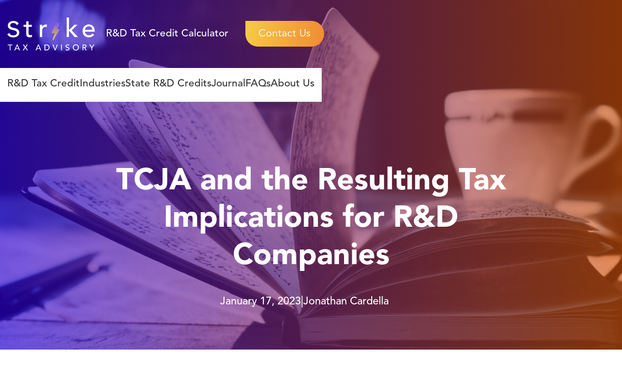

--- FILE ---
content_type: text/html; charset=utf-8
request_url: https://www.striketax.com/journal/tcja-and-the-resulting-tax-implications-for-r-d-companies
body_size: 30913
content:
<!DOCTYPE html><!-- Last Published: Thu Jan 22 2026 06:15:50 GMT+0000 (Coordinated Universal Time) --><html data-wf-domain="www.striketax.com" data-wf-page="6529a1f7516fb5b0225b999a" data-wf-site="5ec4c727fce92dc501a2370f" lang="en" data-wf-collection="6529a1f7516fb5b0225b9904" data-wf-item-slug="tcja-and-the-resulting-tax-implications-for-r-d-companies"><head><meta charset="utf-8"/><title>TCJA and the Resulting Tax Implications for R&amp;D Companies | StrikeTax.com</title><meta content="Several significant changes in tax law are now in effect for 2022 R&amp;D tax filers. Get prepared with tax specialty experts." name="description"/><meta content="TCJA and the Resulting Tax Implications for R&amp;D Companies | StrikeTax.com" property="og:title"/><meta content="Several significant changes in tax law are now in effect for 2022 R&amp;D tax filers. Get prepared with tax specialty experts." property="og:description"/><meta content="https://cdn.prod.website-files.com/5eeb58d9b9056d017d4e77d0/64479ebfc9c7e2feb80903e7__section%20174%20changes%20(1).avif" property="og:image"/><meta content="TCJA and the Resulting Tax Implications for R&amp;D Companies | StrikeTax.com" property="twitter:title"/><meta content="Several significant changes in tax law are now in effect for 2022 R&amp;D tax filers. Get prepared with tax specialty experts." property="twitter:description"/><meta content="https://cdn.prod.website-files.com/5eeb58d9b9056d017d4e77d0/64479ebfc9c7e2feb80903e7__section%20174%20changes%20(1).avif" property="twitter:image"/><meta property="og:type" content="website"/><meta content="summary_large_image" name="twitter:card"/><meta content="width=device-width, initial-scale=1" name="viewport"/><meta content="google-site-verification=btHln0UAoPlub5q-3kO3m2H3eyvxzB01m9C3D7G9Ec8" name="google-site-verification"/><link href="https://cdn.prod.website-files.com/5ec4c727fce92dc501a2370f/css/striketax-new.webflow.shared.e2263810e.min.css" rel="stylesheet" type="text/css" integrity="sha384-4iY4EOjIavqTtNExMQmdHWglD35sUl4KY5oX2pez619FEbiY56Bp2tbhDCTmFKZo" crossorigin="anonymous"/><script type="text/javascript">!function(o,c){var n=c.documentElement,t=" w-mod-";n.className+=t+"js",("ontouchstart"in o||o.DocumentTouch&&c instanceof DocumentTouch)&&(n.className+=t+"touch")}(window,document);</script><link href="https://cdn.prod.website-files.com/5ec4c727fce92dc501a2370f/5eea3e4049a32901bed876eb_Striketax%20Favicon.png" rel="shortcut icon" type="image/x-icon"/><link href="https://cdn.prod.website-files.com/5ec4c727fce92dc501a2370f/5eea3e6dbcdc2e1281a43d0c_Webclip.png" rel="apple-touch-icon"/><link href="https://www.striketax.com/journal/tcja-and-the-resulting-tax-implications-for-r-d-companies" rel="canonical"/><script type="text/javascript">!function(f,b,e,v,n,t,s){if(f.fbq)return;n=f.fbq=function(){n.callMethod?n.callMethod.apply(n,arguments):n.queue.push(arguments)};if(!f._fbq)f._fbq=n;n.push=n;n.loaded=!0;n.version='2.0';n.agent='plwebflow';n.queue=[];t=b.createElement(e);t.async=!0;t.src=v;s=b.getElementsByTagName(e)[0];s.parentNode.insertBefore(t,s)}(window,document,'script','https://connect.facebook.net/en_US/fbevents.js');fbq('init', '1368886430267180');fbq('track', 'PageView');</script><!-- Google Tag Manager -->
<script async >(function(w,d,s,l,i){w[l]=w[l]||[];w[l].push({'gtm.start':
new Date().getTime(),event:'gtm.js'});var f=d.getElementsByTagName(s)[0],
j=d.createElement(s),dl=l!='dataLayer'?'&l='+l:'';j.async=true;j.src=
'https://www.googletagmanager.com/gtm.js?id='+i+dl;f.parentNode.insertBefore(j,f);
})(window,document,'script','dataLayer','GTM-WNMPVB9');</script>
<!-- End Google Tag Manager -->

<!-- Google Tag Manager -->
<script>(function(w,d,s,l,i){w[l]=w[l]||[];w[l].push({'gtm.start':
new Date().getTime(),event:'gtm.js'});var f=d.getElementsByTagName(s)[0],
j=d.createElement(s),dl=l!='dataLayer'?'&l='+l:'';j.async=true;j.src=
'https://www.googletagmanager.com/gtm.js?id='+i+dl;f.parentNode.insertBefore(j,f);
})(window,document,'script','dataLayer','GTM-5VBT9BTT');</script>
<!-- End Google Tag Manager -->

<link rel="preconnect" href="https://assets.website-files.com/">

<script>!function () {var reb2b = window.reb2b = window.reb2b || []; if (reb2b.invoked) return;reb2b.invoked = true;reb2b.methods = ["identify", "collect"]; reb2b.factory = function (method) {return function () {var args = Array.prototype.slice.call(arguments); args.unshift(method);reb2b.push(args);return reb2b;};}; for (var i = 0; i < reb2b.methods.length; i++) {var key = reb2b.methods[i];reb2b[key] = reb2b.factory(key);} reb2b.load = function (key) {var script = document.createElement("script");script.type = "text/javascript";script.async = true; script.src = "https://s3-us-west-2.amazonaws.com/b2bjsstore/b/" + key + "/0NW1GH7GJVO4.js.gz"; var first = document.getElementsByTagName("script")[0]; first.parentNode.insertBefore(script, first);}; reb2b.SNIPPET_VERSION = "1.0.1";reb2b.load("0NW1GH7GJVO4");}();</script>

<script async type="text/javascript">
 window.zESettings = {
     webWidget: {
        chat: {
            connectOnPageLoad: false        
        }
    }
 };
</script>

<style>
  
@font-face { font-family: Avenir; font-display: swap; }
img{
  height: auto;
} 
@charset "UTF-8";
:root {
  --width: 100vw;
  --full-width: 100vw;
  --angle: -4deg;
  /*-----------------
  Magic Number Alert:
  
  the 0.09719 is calculated by this formula:
  tan(11°) / 2
  11° is the current skewY value.
  ------------------*/
  --magic-number: 0.09719;
  --skew-padding: calc(var(--width) * var(--magic-number));
  --clip-padding: calc(var(--full-width) * var(--magic-number));
}
@media (min-width: 42em) {
  :root {
    --width: 42rem;
  }
}

#zdbutton{
	position:fixed;bottom:10px;right:10px;background-color:#f7cb45 !important;color:#635016 !important;
  border-radius:999rem; padding:0.92857rem 1.57143rem;font-size:1.07143rem;letter-spacing:0.6;font-weight:700;z-index:9999;
}
  
.faq-richtext strong{font-weight:500 !important}
  
input:-webkit-autofill, input:-webkit-autofill:focus, input:-webkit-autofill:hover{
 background-clip:inherit !important;
}

.content {
 /* max-width: var(--width);
   -----------
  enable the border to see, that the content
  perfectly fits into the section withou
  bleeding into the adjecting areas:
  ------------ */
}

/* --------------------
Clip Path Update
-------------------- */
.clip-path {
  position: relative;
  margin-top: calc( ( var(--clip-padding) * -1 ) - 2px );
  background-image: linear-gradient(rgba(0, 0, 0, 0.05) 50%, 0, transparent 100%), linear-gradient(-135deg, #0cc, #066);
  background-size: .5em .5em, 100% 100%;
  padding: calc( ( var(--clip-padding) * 2 ) - ( var(--clip-padding) - var(--skew-padding) ) ) 0 4em;
  clip-path: polygon(0% calc(var(--clip-padding) * 2), 100% 0%, 100% 100%, 0% 100%);
  -webkit-clip-path: polygon(0% calc(var(--clip-padding) * 2), 100% 0%, 100% 100%, 0% 100%);
}

@media screen and (min-width: 1280px) { .w-container { max-width: 1200px; } } 

  .contact-dropdown-list{
  filter: drop-shadow(0px 32px 39px rgba(0, 0, 0, 0.25));  }

</style>

<link
  rel="stylesheet"
  href="https://cdn.jsdelivr.net/npm/swiper@11/swiper-bundle.min.css"
  media="print"
  onload="this.media='all'"
>

<style>
.swiper-pagination {
    position: relative; 

}
.swiper-pagination-bullet{
    width: 0.8rem;
    height: 0.8rem;
}
</style>
<script type="text/javascript">
    (function(c,l,a,r,i,t,y){
        c[a]=c[a]||function(){(c[a].q=c[a].q||[]).push(arguments)};
        t=l.createElement(r);t.async=1;t.src="https://www.clarity.ms/tag/"+i;
        y=l.getElementsByTagName(r)[0];y.parentNode.insertBefore(t,y);
    })(window, document, "clarity", "script", "qxp9ph4ag1");
</script>
</head><body class="body-30"><div class="overlay"><div class="chat-popup"><div class="text-center"><img src="https://cdn.prod.website-files.com/5ec4c727fce92dc501a2370f/5f402be0b95a3037adc0951f_lets-talk.png" width="210" alt="A man with a beard and a pink bubble with the words let&#x27;s talk." class="chat-icon"/></div><div class="w-form"><form id="wf-form-Contact-Form" name="wf-form-Contact-Form" data-name="Contact Form" method="get" class="form__journals" data-wf-page-id="6529a1f7516fb5b0225b999a" data-wf-element-id="3ad33b42-c860-9967-c458-a5fc18a87f74"><input class="text-input field__name w-input" maxlength="256" name="Full-Name" data-name="Full Name" placeholder="Full Name*" type="text" id="Full-Name-5" required=""/><input class="text-input field__email w-input" maxlength="256" name="Email-Address" data-name="Email Address" placeholder="Email Address*" type="email" id="Email-Address" required=""/><input class="text-input field__phone w-input" maxlength="256" name="Mobile" data-name="Mobile" pattern="^[0-9-+s()]*$" placeholder="Mobile Number" type="tel" id="Mobile-3" required=""/><input class="text-input field__company w-input" maxlength="256" name="Company" data-name="Company" placeholder="Company*" type="text" id="Company-3" required=""/><textarea id="Message-5" name="Message" maxlength="5000" data-name="Message" placeholder="Message..." class="text-area field__message w-input"></textarea><div class="w-embed"><input type="hidden" id="page-url" name="page-url" value="" class="page-url">
<input type="hidden" id="referral-code" name="referral_code" value="" class="referral-code">
<input type="hidden" id="form-name" name="form_name" value="Journal > Tell Me More" class="form-name">
<input id="hp_check" type="checkbox" name="hp_check" style="display:none !important" value="1" tabindex="-1" autocomplete="off"></div><input type="submit" data-wait="Please wait..." class="btn-primary popup-btn btn-journals-form w-button" value="Submit"/></form><div class="success-message-3 w-form-done"><div>Thank you! Your submission has been received!</div></div><div class="w-form-fail"><div>Oops! Something went wrong while submitting the form.</div></div></div><a data-w-id="3ad33b42-c860-9967-c458-a5fc18a87f81" href="#" class="popup-close-btn w-inline-block"><img src="https://cdn.prod.website-files.com/5ec4c727fce92dc501a2370f/5eca7f73a489f5238a640c27_close.svg" width="18" alt="close"/></a></div></div><div class="new-nav"><div class="navbar-holder"><div data-animation="default" data-collapse="medium" data-duration="400" data-easing="ease" data-easing2="ease" role="banner" class="strike-navbar w-nav"><div class="new-container"><div class="navbar-wrap"><a href="/" class="navbar-brand w-nav-brand"><img src="https://cdn.prod.website-files.com/5ec4c727fce92dc501a2370f/635a5046de4d8ae0cbe03ebb_Group%201.svg" loading="lazy" aspectratio="3-1" alt="Group 1" class="new-logo"/></a><nav role="navigation" class="navbar-menu-wrap w-nav-menu"><div class="close-humberger w-nav-button"><img src="https://cdn.prod.website-files.com/5ec4c727fce92dc501a2370f/635931cc210f8ad8001056a0_Vector.png" loading="lazy" alt="A black and white photo of a cross."/><img src="https://cdn.prod.website-files.com//webflow.com/b51f18ae-7f7f-41a0-b45f-f7b74e555b93" loading="lazy" alt=""/></div><div class="strike-desktop-menu"><a href="/calculator" data-w-id="9af51e87-e90d-a49d-52ec-c915df3055c4" class="new-nav-link white-hover-text w-nav-link">R&amp;D Tax Credit Calculator</a><a href="#" class="login-dropdown w-button">Login</a><div data-hover="false" data-delay="0" class="nav-dropdown w-dropdown"><div class="contact-dropdown btn-hero-form w-dropdown-toggle"><div class="dropdown-icon w-icon-dropdown-toggle"></div><div class="btntext">Contact Us</div></div><nav class="dropdown-list contact-dropdown-list-copy w-dropdown-list"><div class="form-setter-div"><a href="tel:1-800-916-5165" class="form-call-btn w-button">1-800-916-5165</a><div class="new-h4-2 _8">Contact Us</div><div class="nav-form-text">Our team specializes in R&amp;D credits and the ERTC, and can help you utilize these benefits to keep your company thriving.</div><div class="w-embed"><style>
input:-webkit-autofill, input:-webkit-autofill:focus, input:-webkit-autofill:hover{
 background-clip:inherit !important;
 -webkit-text-fill-color:#1d1d1d !important;
}
</style></div><div class="nav-contact-form-block w-form"><form id="wf-form-Contact-Form" name="wf-form-Contact-Form" data-name="Contact Form" method="post" class="nav-contact-form" data-wf-page-id="6529a1f7516fb5b0225b999a" data-wf-element-id="9af51e87-e90d-a49d-52ec-c915df3055d7"><input class="nav-text-field w-input" maxlength="256" name="Name" data-name="Name" placeholder="Full Name*" validate="required|name" type="text" id="Name" required=""/><input class="nav-text-field field__email-hero w-input" maxlength="256" name="Email" data-name="Email" placeholder="Work Email*" validate="required|email" type="email" id="Email" required=""/><input class="nav-text-field w-input" maxlength="256" name="Phone" data-name="Phone" placeholder="Phone*" validate="required|phone" type="tel" id="Phone" required=""/><input class="nav-text-field w-input" maxlength="256" name="Company" data-name="Company" placeholder="Company*" type="text" id="Company" required=""/><textarea id="Message" name="Message" maxlength="5000" data-name="Message" placeholder="Message" class="nav-text-field nav-text-area w-input"></textarea><div class="w-embed"><input type="hidden" id="page-url" name="page-url" value="" class="page-url">
<input type="hidden" id="referral-code" name="referral_code" value="" class="referral-code">
<input type="hidden" id="form-name" name="form_name" value="Nav Contact Form" class="form-name">
<input class="hp_check" type="text" id="hp-check" name="hp_check" style="display:none !important" value="strikekey" tabindex="-1" autocomplete="off" validate="notrequired"></div><input type="submit" data-wait="Please wait..." class="nav-submit-btn w-button" value="Submit"/></form><div class="nav-success-msg w-form-done"><div class="nav-success-text">Thank you! Your submission has been received!</div></div><div class="nav-error-msg w-form-fail"><div>Oops! Something went wrong while submitting the form.</div></div></div><div class="contactbottom-text-wrap"><div>By submitting your information above, you agree to receiving promotional emails and text messages using the contact info provided. Consent it not a condition to purchase. Message &amp; data rates may apply.<br/><br/>Click to view our <a href="/terms-of-service" class="poup-privacy-link">Terms of Service</a> &amp; <a href="/privacy-policy" class="poup-privacy-link">Privacy Policy</a>.</div></div><div class="pointer-div"></div></div></nav></div></div><div class="strike-mobile-menu"><div class="mobile-menus-list"><a href="/calculator" class="mobile-menu-item w-nav-link">R&amp;D Tax Credit Calculator</a><div data-w-id="9af51e87-e90d-a49d-52ec-c915df3055f6" class="mobile-menu-item arrow"><div>R&amp;D Tax Credit</div></div><div data-w-id="9af51e87-e90d-a49d-52ec-c915df3055f9" class="mobile-menu-item arrow"><div>Industries</div></div><div data-w-id="9af51e87-e90d-a49d-52ec-c915df3055fc" class="mobile-menu-item arrow"><div>State R&amp;D Credits</div></div><a href="/journal" class="mobile-menu-item w-nav-link">Journals</a><a href="/faqs" class="mobile-menu-item w-nav-link">FAQs</a><div data-w-id="9af51e87-e90d-a49d-52ec-c915df305605" class="mobile-menu-item arrow"><div>About Us</div></div><a href="/contact" class="contact-dropdown w-button">Contact Us</a><div class="mob-sub-menu state-menu"><div data-w-id="9af51e87-e90d-a49d-52ec-c915df30560b" class="back-div"><img src="https://cdn.prod.website-files.com/5ec4c727fce92dc501a2370f/63593adc91c9da55d2036ee1_Vector.png" loading="lazy" alt="A black and white photo of a cell phone." class="back-icon"/><div class="back-text">Back</div></div><div><a href="/state-rd-credits" class="mobile-menu-item w-nav-link">State R&amp;D Credits</a></div><div class="mob-submenu-accordian"><div menu-click="submenu" class="mob-submenuaccr-head"><div class="new-nav-link no-margin">Active R&amp;D Tax Credit States</div><div class="drop-icon-div"><img src="https://cdn.prod.website-files.com/5ec4c727fce92dc501a2370f/635936c492012d4f2cba7178_Vector.png" loading="lazy" alt="A purple background with a black border." class="drop-icon plus"/><img src="https://cdn.prod.website-files.com/5ec4c727fce92dc501a2370f/635936c492012d4f2cba7178_Vector.png" loading="lazy" alt="A purple background with a black border." class="drop-icon"/></div></div><div class="mob-submenuaccr-body"><div class="nav-collation-wrapper w-dyn-list"><div role="list" class="nav-collation-list w-dyn-items w-row"><div role="listitem" class="nav-collation-item-2 w-dyn-item w-col w-col-6"><a href="/state-rd-credits/alaska-r-d-tax-credits" class="sub-industries-link">Alaska</a></div><div role="listitem" class="nav-collation-item-2 w-dyn-item w-col w-col-6"><a href="/state-rd-credits/arizona-r-d-tax-credits" class="sub-industries-link">Arizona</a></div><div role="listitem" class="nav-collation-item-2 w-dyn-item w-col w-col-6"><a href="/state-rd-credits/arkansas-r-d-tax-credits" class="sub-industries-link">Arkansas</a></div><div role="listitem" class="nav-collation-item-2 w-dyn-item w-col w-col-6"><a href="/state-rd-credits/california-r-d-tax-credits" class="sub-industries-link">California</a></div><div role="listitem" class="nav-collation-item-2 w-dyn-item w-col w-col-6"><a href="/state-rd-credits/colorado-r-d-tax-credits" class="sub-industries-link">Colorado</a></div><div role="listitem" class="nav-collation-item-2 w-dyn-item w-col w-col-6"><a href="/state-rd-credits/connecticut-r-d-tax-credits" class="sub-industries-link">Connecticut</a></div><div role="listitem" class="nav-collation-item-2 w-dyn-item w-col w-col-6"><a href="/state-rd-credits/delaware-r-d-tax-credits" class="sub-industries-link">Delaware</a></div><div role="listitem" class="nav-collation-item-2 w-dyn-item w-col w-col-6"><a href="/state-rd-credits/florida-r-d-tax-credits" class="sub-industries-link">Florida</a></div><div role="listitem" class="nav-collation-item-2 w-dyn-item w-col w-col-6"><a href="/state-rd-credits/georgia-r-d-tax-credits" class="sub-industries-link">Georgia</a></div><div role="listitem" class="nav-collation-item-2 w-dyn-item w-col w-col-6"><a href="/state-rd-credits/hawaii-r-d-tax-credits" class="sub-industries-link">Hawaii</a></div><div role="listitem" class="nav-collation-item-2 w-dyn-item w-col w-col-6"><a href="/state-rd-credits/idaho-r-d-tax-credits" class="sub-industries-link">Idaho</a></div><div role="listitem" class="nav-collation-item-2 w-dyn-item w-col w-col-6"><a href="/state-rd-credits/illinois-r-d-tax-credits" class="sub-industries-link">Illinois</a></div><div role="listitem" class="nav-collation-item-2 w-dyn-item w-col w-col-6"><a href="/state-rd-credits/indiana-r-d-tax-credits" class="sub-industries-link">Indiana</a></div><div role="listitem" class="nav-collation-item-2 w-dyn-item w-col w-col-6"><a href="/state-rd-credits/iowa-r-d-tax-credits" class="sub-industries-link">Iowa</a></div><div role="listitem" class="nav-collation-item-2 w-dyn-item w-col w-col-6"><a href="/state-rd-credits/kansas-r-d-tax-credits" class="sub-industries-link">Kansas</a></div><div role="listitem" class="nav-collation-item-2 w-dyn-item w-col w-col-6"><a href="/state-rd-credits/kentucky-r-d-tax-credits" class="sub-industries-link">Kentucky</a></div><div role="listitem" class="nav-collation-item-2 w-dyn-item w-col w-col-6"><a href="/state-rd-credits/louisiana-r-d-tax-credits" class="sub-industries-link">Louisiana</a></div><div role="listitem" class="nav-collation-item-2 w-dyn-item w-col w-col-6"><a href="/state-rd-credits/maine-r-d-tax-credits" class="sub-industries-link">Maine</a></div><div role="listitem" class="nav-collation-item-2 w-dyn-item w-col w-col-6"><a href="/state-rd-credits/maryland-r-d-tax-credits" class="sub-industries-link">Maryland</a></div><div role="listitem" class="nav-collation-item-2 w-dyn-item w-col w-col-6"><a href="/state-rd-credits/massachusetts-r-d-tax-credits" class="sub-industries-link">Massachusetts</a></div><div role="listitem" class="nav-collation-item-2 w-dyn-item w-col w-col-6"><a href="/state-rd-credits/michigan-r-d-tax-credits" class="sub-industries-link">Michigan</a></div><div role="listitem" class="nav-collation-item-2 w-dyn-item w-col w-col-6"><a href="/state-rd-credits/minnesota-r-d-tax-credits" class="sub-industries-link">Minnesota</a></div><div role="listitem" class="nav-collation-item-2 w-dyn-item w-col w-col-6"><a href="/state-rd-credits/mississippi-r-d-tax-credits" class="sub-industries-link">Mississippi</a></div><div role="listitem" class="nav-collation-item-2 w-dyn-item w-col w-col-6"><a href="/state-rd-credits/missouri-r-d-tax-credits" class="sub-industries-link">Missouri</a></div><div role="listitem" class="nav-collation-item-2 w-dyn-item w-col w-col-6"><a href="/state-rd-credits/nebraska-r-d-tax-credits" class="sub-industries-link">Nebraska</a></div><div role="listitem" class="nav-collation-item-2 w-dyn-item w-col w-col-6"><a href="/state-rd-credits/new-hampshire-r-d-tax-credits" class="sub-industries-link">New Hampshire</a></div><div role="listitem" class="nav-collation-item-2 w-dyn-item w-col w-col-6"><a href="/state-rd-credits/new-jersey-r-d-tax-credits" class="sub-industries-link">New Jersey</a></div><div role="listitem" class="nav-collation-item-2 w-dyn-item w-col w-col-6"><a href="/state-rd-credits/new-mexico-r-d-tax-credits" class="sub-industries-link">New Mexico</a></div><div role="listitem" class="nav-collation-item-2 w-dyn-item w-col w-col-6"><a href="/state-rd-credits/new-york-r-d-tax-credits" class="sub-industries-link">New York</a></div><div role="listitem" class="nav-collation-item-2 w-dyn-item w-col w-col-6"><a href="/state-rd-credits/north-dakota-r-d-tax-credits" class="sub-industries-link">North Dakota</a></div><div role="listitem" class="nav-collation-item-2 w-dyn-item w-col w-col-6"><a href="/state-rd-credits/ohio-r-d-tax-credits" class="sub-industries-link">Ohio</a></div><div role="listitem" class="nav-collation-item-2 w-dyn-item w-col w-col-6"><a href="/state-rd-credits/oregon-r-d-tax-credits" class="sub-industries-link">Oregon</a></div><div role="listitem" class="nav-collation-item-2 w-dyn-item w-col w-col-6"><a href="/state-rd-credits/pennsylvania-r-d-tax-credits" class="sub-industries-link">Pennsylvania</a></div><div role="listitem" class="nav-collation-item-2 w-dyn-item w-col w-col-6"><a href="/state-rd-credits/rhode-island-r-d-tax-credits" class="sub-industries-link">Rhode Island</a></div><div role="listitem" class="nav-collation-item-2 w-dyn-item w-col w-col-6"><a href="/state-rd-credits/south-carolina-r-d-tax-credits" class="sub-industries-link">South Carolina</a></div><div role="listitem" class="nav-collation-item-2 w-dyn-item w-col w-col-6"><a href="/state-rd-credits/texas-r-d-tax-credits" class="sub-industries-link">Texas</a></div><div role="listitem" class="nav-collation-item-2 w-dyn-item w-col w-col-6"><a href="/state-rd-credits/utah-r-d-tax-credits" class="sub-industries-link">Utah</a></div><div role="listitem" class="nav-collation-item-2 w-dyn-item w-col w-col-6"><a href="/state-rd-credits/vermont-r-d-tax-credits" class="sub-industries-link">Vermont</a></div><div role="listitem" class="nav-collation-item-2 w-dyn-item w-col w-col-6"><a href="/state-rd-credits/virginia-r-d-tax-credits" class="sub-industries-link">Virginia</a></div><div role="listitem" class="nav-collation-item-2 w-dyn-item w-col w-col-6"><a href="/state-rd-credits/wisconsin-r-d-tax-credits" class="sub-industries-link">Wisconsin</a></div></div></div></div></div><div data-w-id="9af51e87-e90d-a49d-52ec-c915df305621" class="mob-submenu-accordian"><div menu-click="submenu" class="mob-submenuaccr-head"><div class="new-nav-link no-margin">Inactive R&amp;D Tax Credit States</div><div class="drop-icon-div"><img src="https://cdn.prod.website-files.com/5ec4c727fce92dc501a2370f/635936c492012d4f2cba7178_Vector.png" loading="lazy" alt="A purple background with a black border." class="drop-icon plus"/><img src="https://cdn.prod.website-files.com/5ec4c727fce92dc501a2370f/635936c492012d4f2cba7178_Vector.png" loading="lazy" alt="A purple background with a black border." class="drop-icon"/></div></div><div class="mob-submenuaccr-body"><div class="nav-collation-wrapper w-dyn-list"><div role="list" class="nav-collation-list w-dyn-items w-row"><div role="listitem" class="nav-collation-item-2 w-dyn-item w-col w-col-6"><a href="/state-rd-credits/alabama-r-d-tax-credits" class="sub-industries-link">Alabama</a></div><div role="listitem" class="nav-collation-item-2 w-dyn-item w-col w-col-6"><a href="/state-rd-credits/district-of-columbia-r-d-tax-credits" class="sub-industries-link">District of Columbia</a></div><div role="listitem" class="nav-collation-item-2 w-dyn-item w-col w-col-6"><a href="/state-rd-credits/montana-r-d-tax-credits" class="sub-industries-link">Montana</a></div><div role="listitem" class="nav-collation-item-2 w-dyn-item w-col w-col-6"><a href="/state-rd-credits/nevada-r-d-tax-credits" class="sub-industries-link">Nevada</a></div><div role="listitem" class="nav-collation-item-2 w-dyn-item w-col w-col-6"><a href="/state-rd-credits/north-carolina-r-d-tax-credits" class="sub-industries-link">North Carolina</a></div><div role="listitem" class="nav-collation-item-2 w-dyn-item w-col w-col-6"><a href="/state-rd-credits/oklahoma-r-d-tax-credits" class="sub-industries-link">Oklahoma</a></div><div role="listitem" class="nav-collation-item-2 w-dyn-item w-col w-col-6"><a href="/state-rd-credits/south-dakota-r-d-tax-credits" class="sub-industries-link">South Dakota</a></div><div role="listitem" class="nav-collation-item-2 w-dyn-item w-col w-col-6"><a href="/state-rd-credits/tennessee-r-d-tax-credits" class="sub-industries-link">Tennessee</a></div><div role="listitem" class="nav-collation-item-2 w-dyn-item w-col w-col-6"><a href="/state-rd-credits/washington-r-d-tax-credits" class="sub-industries-link">Washington</a></div><div role="listitem" class="nav-collation-item-2 w-dyn-item w-col w-col-6"><a href="/state-rd-credits/west-virginia-r-d-tax-credits" class="sub-industries-link">West Virginia</a></div><div role="listitem" class="nav-collation-item-2 w-dyn-item w-col w-col-6"><a href="/state-rd-credits/wyoming-r-d-tax-credits" class="sub-industries-link">Wyoming</a></div></div></div></div></div></div><div class="mob-sub-menu industries-menu"><div data-w-id="9af51e87-e90d-a49d-52ec-c915df305631" class="back-div"><img src="https://cdn.prod.website-files.com/5ec4c727fce92dc501a2370f/63593adc91c9da55d2036ee1_Vector.png" loading="lazy" alt="A black and white photo of a cell phone." class="back-icon"/><div class="back-text">Back</div></div><div><a href="/industry-rd-tax-credits" class="mobile-menu-item w-nav-link">All Industries</a></div><div data-w-id="9af51e87-e90d-a49d-52ec-c915df305638" class="mob-submenu-accordian"><div menu-click="submenu" class="mob-submenuaccr-head"><div class="new-nav-link no-margin">Aerospace &amp; Defense</div><div class="drop-icon-div"><img src="https://cdn.prod.website-files.com/5ec4c727fce92dc501a2370f/635936c492012d4f2cba7178_Vector.png" loading="lazy" alt="A purple background with a black border." class="drop-icon plus"/><img src="https://cdn.prod.website-files.com/5ec4c727fce92dc501a2370f/635936c492012d4f2cba7178_Vector.png" loading="lazy" alt="A purple background with a black border." class="drop-icon"/></div></div><div class="mob-submenuaccr-body"><div class="nav-collation-wrapper w-dyn-list"><div role="list" class="nav-collation-list w-dyn-items"><div role="listitem" class="nav-collation-item w-dyn-item"><a data-parent="aerospace-defense" href="/sub-industries/aerospace-engineering-rd-tax-credits" class="sub-industries-link">Aerospace Engineering</a></div><div role="listitem" class="nav-collation-item w-dyn-item"><a data-parent="aerospace-defense" href="/sub-industries/aviation-rd-tax-credits" class="sub-industries-link">Aviation</a></div><div role="listitem" class="nav-collation-item w-dyn-item"><a data-parent="aerospace-defense" href="/sub-industries/firearms-ammunition-missile-defense-rd-tax-credits" class="sub-industries-link">Firearms, Ammunition, &amp; Missile Defense</a></div><div role="listitem" class="nav-collation-item w-dyn-item"><a data-parent="aerospace-defense" href="/sub-industries/government-contractors-rd-tax-credits" class="sub-industries-link">Government Contractors</a></div><div role="listitem" class="nav-collation-item w-dyn-item"><a data-parent="aerospace-defense" href="/sub-industries/jet-propulsion-rocketry-rd-tax-credits" class="sub-industries-link">Jet Propulsion &amp; Rocketry </a></div><div role="listitem" class="nav-collation-item w-dyn-item"><a data-parent="aerospace-defense" href="/sub-industries/satellite-technology-rd-tax-credits" class="sub-industries-link">Satellite Technology</a></div><div role="listitem" class="nav-collation-item w-dyn-item"><a data-parent="aerospace-defense" href="/sub-industries/space-exploration-rd-tax-credits" class="sub-industries-link">Space Exploration</a></div></div></div></div></div><div data-w-id="4c38cb6d-4489-b865-9969-15639e4909ac" class="mob-submenu-accordian"><div menu-click="submenu" class="mob-submenuaccr-head"><div class="new-nav-link no-margin">Agriculture</div><div class="drop-icon-div"><img src="https://cdn.prod.website-files.com/5ec4c727fce92dc501a2370f/635936c492012d4f2cba7178_Vector.png" loading="lazy" alt="A purple background with a black border." class="drop-icon plus"/><img src="https://cdn.prod.website-files.com/5ec4c727fce92dc501a2370f/635936c492012d4f2cba7178_Vector.png" loading="lazy" alt="A purple background with a black border." class="drop-icon"/></div></div><div class="mob-submenuaccr-body"><div class="nav-collation-wrapper w-dyn-list"><div role="list" class="nav-collation-list w-dyn-items"><div role="listitem" class="nav-collation-item w-dyn-item"><a data-parent="software-technology" href="/sub-industries/row-crops-r-d-tax-credits" class="sub-industries-link">Row Crops</a></div></div></div></div></div><div data-w-id="9af51e87-e90d-a49d-52ec-c915df305647" class="mob-submenu-accordian"><div menu-click="submenu" class="mob-submenuaccr-head"><div class="new-nav-link no-margin">Alcoholic Beverages</div><div class="drop-icon-div"><img src="https://cdn.prod.website-files.com/5ec4c727fce92dc501a2370f/635936c492012d4f2cba7178_Vector.png" loading="lazy" alt="A purple background with a black border." class="drop-icon plus"/><img src="https://cdn.prod.website-files.com/5ec4c727fce92dc501a2370f/635936c492012d4f2cba7178_Vector.png" loading="lazy" alt="A purple background with a black border." class="drop-icon"/></div></div><div class="mob-submenuaccr-body"><div class="nav-collation-wrapper w-dyn-list"><div role="list" class="nav-collation-list w-dyn-items"><div role="listitem" class="nav-collation-item w-dyn-item"><a data-parent="alcoholic-beverages" href="/sub-industries/craft-breweries-and-cideries-rd-tax-credits" class="sub-industries-link">Craft Breweries and Cideries</a></div><div role="listitem" class="nav-collation-item w-dyn-item"><a data-parent="alcoholic-beverages" href="/sub-industries/distilleries-rd-tax-credits" class="sub-industries-link">Distilleries</a></div><div role="listitem" class="nav-collation-item w-dyn-item"><a data-parent="alcoholic-beverages" href="/sub-industries/hard-seltzers-rd-tax-credits" class="sub-industries-link">Hard Seltzers</a></div><div role="listitem" class="nav-collation-item w-dyn-item"><a data-parent="alcoholic-beverages" href="/sub-industries/ready-to-drink-cocktails-rd-tax-credits" class="sub-industries-link">Ready-to-Drink Cocktails</a></div><div role="listitem" class="nav-collation-item w-dyn-item"><a data-parent="alcoholic-beverages" href="/sub-industries/wineries-vineyards-rd-tax-credits" class="sub-industries-link">Wineries / Vineyards</a></div></div></div></div></div><div data-w-id="9af51e87-e90d-a49d-52ec-c915df305656" class="mob-submenu-accordian"><div menu-click="submenu" class="mob-submenuaccr-head"><div class="new-nav-link no-margin">Food &amp; Beverage</div><div class="drop-icon-div"><img src="https://cdn.prod.website-files.com/5ec4c727fce92dc501a2370f/635936c492012d4f2cba7178_Vector.png" loading="lazy" alt="A purple background with a black border." class="drop-icon plus"/><img src="https://cdn.prod.website-files.com/5ec4c727fce92dc501a2370f/635936c492012d4f2cba7178_Vector.png" loading="lazy" alt="A purple background with a black border." class="drop-icon"/></div></div><div class="mob-submenuaccr-body"><div class="nav-collation-wrapper w-dyn-list"><div role="list" class="nav-collation-list w-dyn-items"><div role="listitem" class="nav-collation-item w-dyn-item"><a data-parent="food-beverage" href="/sub-industries/co-packing-rd-tax-credits" class="sub-industries-link">Co-Packing </a></div><div role="listitem" class="nav-collation-item w-dyn-item"><a data-parent="food-beverage" href="/sub-industries/dairy-processing-rd-tax-credits" class="sub-industries-link">Dairy Processing</a></div><div role="listitem" class="nav-collation-item w-dyn-item"><a data-parent="food-beverage" href="/sub-industries/frozen-foods-rd-tax-credits" class="sub-industries-link">Frozen Foods</a></div><div role="listitem" class="nav-collation-item w-dyn-item"><a data-parent="food-beverage" href="/sub-industries/meat-seafood-processing-rd-tax-credits" class="sub-industries-link">Meat &amp; Seafood Processing</a></div><div role="listitem" class="nav-collation-item w-dyn-item"><a data-parent="food-beverage" href="/sub-industries/packaged-foods-rd-tax-credits" class="sub-industries-link">Packaged Foods</a></div><div role="listitem" class="nav-collation-item w-dyn-item"><a data-parent="food-beverage" href="/sub-industries/plant-based-businesses-rd-tax-credits" class="sub-industries-link">Plant-Based Businesses</a></div></div></div></div></div><div data-w-id="9af51e87-e90d-a49d-52ec-c915df305665" class="mob-submenu-accordian"><div menu-click="submenu" class="mob-submenuaccr-head"><div class="new-nav-link no-margin">Industrial Hemp &amp; CBD</div><div class="drop-icon-div"><img src="https://cdn.prod.website-files.com/5ec4c727fce92dc501a2370f/635936c492012d4f2cba7178_Vector.png" loading="lazy" alt="A purple background with a black border." class="drop-icon plus"/><img src="https://cdn.prod.website-files.com/5ec4c727fce92dc501a2370f/635936c492012d4f2cba7178_Vector.png" loading="lazy" alt="A purple background with a black border." class="drop-icon"/></div></div><div class="mob-submenuaccr-body"><div>For more information about the R&amp;D Tax Credit for Hemp and CBD sub-industries,<br/>please visit <a href="https://www.hemptaxcredit.com" target="_blank" class="text-link"><span class="text-link">www.hemptaxcredit.com</span></a><link rel="prefetch" href="https://www.hemptaxcredit.com"/></div></div></div><div data-w-id="9af51e87-e90d-a49d-52ec-c915df305674" class="mob-submenu-accordian"><div menu-click="submenu" class="mob-submenuaccr-head"><div class="new-nav-link no-margin">Manufacturing</div><div class="drop-icon-div"><img src="https://cdn.prod.website-files.com/5ec4c727fce92dc501a2370f/635936c492012d4f2cba7178_Vector.png" loading="lazy" alt="A purple background with a black border." class="drop-icon plus"/><img src="https://cdn.prod.website-files.com/5ec4c727fce92dc501a2370f/635936c492012d4f2cba7178_Vector.png" loading="lazy" alt="A purple background with a black border." class="drop-icon"/></div></div><div class="mob-submenuaccr-body"><div class="nav-collation-wrapper w-dyn-list"><div role="list" class="nav-collation-list w-dyn-items"><div role="listitem" class="nav-collation-item w-dyn-item"><a data-parent="manufacturing" href="/sub-industries/apparel-textiles-rd-tax-credits" class="sub-industries-link">Apparel &amp; Textiles</a></div><div role="listitem" class="nav-collation-item w-dyn-item"><a data-parent="manufacturing" href="/sub-industries/automotive-original-equipment-manufacturers-oems-rd-tax-credits" class="sub-industries-link">Automotive &amp; Original Equipment Manufacturers (OEMs)</a></div><div role="listitem" class="nav-collation-item w-dyn-item"><a data-parent="manufacturing" href="/sub-industries/chemicals-rd-tax-credits" class="sub-industries-link">Chemicals</a></div><div role="listitem" class="nav-collation-item w-dyn-item"><a data-parent="manufacturing" href="/sub-industries/consumer-packaged-goods-rd-tax-credits" class="sub-industries-link">Consumer Packaged Goods</a></div><div role="listitem" class="nav-collation-item w-dyn-item"><a data-parent="manufacturing" href="/sub-industries/manufacturing-electronics-rd-tax-credits" class="sub-industries-link">Electronics</a></div><div role="listitem" class="nav-collation-item w-dyn-item"><a data-parent="manufacturing" href="/sub-industries/food-consumer-packaging-rd-tax-credits" class="sub-industries-link">Food &amp; Consumer Packaging</a></div><div role="listitem" class="nav-collation-item w-dyn-item"><a data-parent="manufacturing" href="/sub-industries/industrial-automation-rd-tax-credits" class="sub-industries-link">Industrial Automation</a></div><div role="listitem" class="nav-collation-item w-dyn-item"><a data-parent="manufacturing" href="/sub-industries/metals-alloys-rd-tax-credits" class="sub-industries-link">Metals &amp; Alloys</a></div><div role="listitem" class="nav-collation-item w-dyn-item"><a data-parent="manufacturing" href="/sub-industries/oil-gas-plastics-rd-tax-credits" class="sub-industries-link">Oil &amp; Gas</a></div><div role="listitem" class="nav-collation-item w-dyn-item"><a data-parent="manufacturing" href="/sub-industries/plastic-injection-molding-rd-tax-credits" class="sub-industries-link">Plastic Injection Molding</a></div><div role="listitem" class="nav-collation-item w-dyn-item"><a data-parent="manufacturing" href="/sub-industries/robotics-manufacturing-rd-tax-credits" class="sub-industries-link">Robotics Manufacturing</a></div><div role="listitem" class="nav-collation-item w-dyn-item"><a data-parent="manufacturing" href="/sub-industries/semiconductors-rd-tax-credits" class="sub-industries-link">Semiconductors </a></div><div role="listitem" class="nav-collation-item w-dyn-item"><a data-parent="manufacturing" href="/sub-industries/shipbuilding-marine-rd-tax-credits" class="sub-industries-link">Shipbuilding &amp; Marine </a></div><div role="listitem" class="nav-collation-item w-dyn-item"><a data-parent="manufacturing" href="/sub-industries/tool-die-rd-tax-credits" class="sub-industries-link">Tool &amp; Die</a></div></div></div></div></div><div data-w-id="9af51e87-e90d-a49d-52ec-c915df305683" class="mob-submenu-accordian"><div menu-click="submenu" class="mob-submenuaccr-head"><div class="new-nav-link no-margin">Medical &amp; Pharmaceutical</div><div class="drop-icon-div"><img src="https://cdn.prod.website-files.com/5ec4c727fce92dc501a2370f/635936c492012d4f2cba7178_Vector.png" loading="lazy" alt="A purple background with a black border." class="drop-icon plus"/><img src="https://cdn.prod.website-files.com/5ec4c727fce92dc501a2370f/635936c492012d4f2cba7178_Vector.png" loading="lazy" alt="A purple background with a black border." class="drop-icon"/></div></div><div class="mob-submenuaccr-body"><div class="nav-collation-wrapper w-dyn-list"><div role="list" class="nav-collation-list w-dyn-items"><div role="listitem" class="nav-collation-item w-dyn-item"><a data-parent="medical-pharmaceutical" href="/sub-industries/analytic-research-laboratories-rd-tax-credits" class="sub-industries-link">Analytic Research Laboratories</a></div><div role="listitem" class="nav-collation-item w-dyn-item"><a data-parent="medical-pharmaceutical" href="/sub-industries/clinical-trials-rd-tax-credits" class="sub-industries-link">Clinical Trials</a></div><div role="listitem" class="nav-collation-item w-dyn-item"><a data-parent="medical-pharmaceutical" href="/sub-industries/compounding-rd-tax-credits" class="sub-industries-link">Compounding</a></div><div role="listitem" class="nav-collation-item w-dyn-item"><a data-parent="medical-pharmaceutical" href="/sub-industries/generic-drug-development-rd-tax-credits" class="sub-industries-link">Generic Drug Development</a></div><div role="listitem" class="nav-collation-item w-dyn-item"><a data-parent="medical-pharmaceutical" href="/sub-industries/medical-devices-rd-tax-credits" class="sub-industries-link">Medical Devices</a></div><div role="listitem" class="nav-collation-item w-dyn-item"><a data-parent="medical-pharmaceutical" href="/sub-industries/medical-equipment-manufacturers-rd-tax-credits" class="sub-industries-link">Medical Equipment Manufacturers</a></div><div role="listitem" class="nav-collation-item w-dyn-item"><a data-parent="medical-pharmaceutical" href="/sub-industries/orphan-drug-development-rd-tax-credits" class="sub-industries-link">Orphan Drug Development</a></div><div role="listitem" class="nav-collation-item w-dyn-item"><a data-parent="medical-pharmaceutical" href="/sub-industries/packaging-rd-tax-credits" class="sub-industries-link">Packaging</a></div><div role="listitem" class="nav-collation-item w-dyn-item"><a data-parent="medical-pharmaceutical" href="/sub-industries/pharmaceutical-development-reformulation-rd-tax-credits" class="sub-industries-link">Pharmaceutical Development / Reformulation</a></div><div role="listitem" class="nav-collation-item w-dyn-item"><a data-parent="medical-pharmaceutical" href="/sub-industries/reagent-development-rd-tax-credits" class="sub-industries-link">Reagent Development</a></div><div role="listitem" class="nav-collation-item w-dyn-item"><a data-parent="medical-pharmaceutical" href="/sub-industries/vaccines-rd-tax-credits" class="sub-industries-link">Vaccines</a></div></div></div></div></div><div data-w-id="9af51e87-e90d-a49d-52ec-c915df305692" class="mob-submenu-accordian"><div menu-click="submenu" class="mob-submenuaccr-head"><div class="new-nav-link no-margin">Software &amp; Technology</div><div class="drop-icon-div"><img src="https://cdn.prod.website-files.com/5ec4c727fce92dc501a2370f/635936c492012d4f2cba7178_Vector.png" loading="lazy" alt="A purple background with a black border." class="drop-icon plus"/><img src="https://cdn.prod.website-files.com/5ec4c727fce92dc501a2370f/635936c492012d4f2cba7178_Vector.png" loading="lazy" alt="A purple background with a black border." class="drop-icon"/></div></div><div class="mob-submenuaccr-body"><div class="nav-collation-wrapper w-dyn-list"><div role="list" class="nav-collation-list w-dyn-items"><div role="listitem" class="nav-collation-item w-dyn-item"><a data-parent="software-technology" href="/sub-industries/artificial-intelligence-rd-tax-credits" class="sub-industries-link">Artificial Intelligence</a></div><div role="listitem" class="nav-collation-item w-dyn-item"><a data-parent="software-technology" href="/sub-industries/blockchain-rd-tax-credits" class="sub-industries-link">Blockchain</a></div><div role="listitem" class="nav-collation-item w-dyn-item"><a data-parent="software-technology" href="/sub-industries/cryptocurrency-rd-tax-credits" class="sub-industries-link">Cryptocurrency</a></div><div role="listitem" class="nav-collation-item w-dyn-item"><a data-parent="software-technology" href="/sub-industries/cybersecurity-rd-tax-credits" class="sub-industries-link">Cybersecurity</a></div><div role="listitem" class="nav-collation-item w-dyn-item"><a data-parent="software-technology" href="/sub-industries/electronics-rd-tax-credits" class="sub-industries-link">Electronics </a></div><div role="listitem" class="nav-collation-item w-dyn-item"><a data-parent="software-technology" href="/sub-industries/fintech-rd-tax-credits" class="sub-industries-link">FinTech</a></div><div role="listitem" class="nav-collation-item w-dyn-item"><a data-parent="software-technology" href="/sub-industries/robotics-rd-tax-credits" class="sub-industries-link">Robotics</a></div><div role="listitem" class="nav-collation-item w-dyn-item"><a data-parent="software-technology" href="/sub-industries/telecommunications-rd-tax-credits" class="sub-industries-link">Telecommunications</a></div><div role="listitem" class="nav-collation-item w-dyn-item"><a data-parent="software-technology" href="/sub-industries/vr-ar-development-rd-tax-credits" class="sub-industries-link">VR/AR Development</a></div><div role="listitem" class="nav-collation-item w-dyn-item"><a data-parent="software-technology" href="/sub-industries/video-game-development-rd-tax-credits" class="sub-industries-link">Video Game Development</a></div></div></div></div></div></div><div class="mob-sub-menu rd-tax-menu"><div data-w-id="9af51e87-e90d-a49d-52ec-c915df3056a2" class="back-div"><img src="https://cdn.prod.website-files.com/5ec4c727fce92dc501a2370f/63593adc91c9da55d2036ee1_Vector.png" loading="lazy" alt="A black and white photo of a cell phone." class="back-icon"/><div class="back-text">Back</div></div><div><a href="/what-is-the-rd-tax-credit" class="mobile-menu-item w-nav-link">R&amp;D Tax Credit</a></div><div><a href="/payroll-tax" class="mobile-menu-item w-nav-link">Payroll Tax Credit</a></div><div><a href="/state-rd-credits" class="mobile-menu-item w-nav-link">Credits by State</a></div><div><a href="/what-is-the-rd-tax-credit" class="mobile-menu-item w-nav-link">Credits by Federal</a></div><div><a href="/section-174" class="mobile-menu-item w-nav-link">Section 174</a></div><div><a href="/faqs#r-d-tax-credit" class="mobile-menu-item w-nav-link">Frequently Asked Questions</a></div><div class="mob-submenu-accordian wert"><div menu-click="submenu" class="mob-submenuaccr-head"><div class="new-nav-link no-margin">Payroll Tax Credit</div><div class="drop-icon-div"><img src="https://cdn.prod.website-files.com/5ec4c727fce92dc501a2370f/635936c492012d4f2cba7178_Vector.png" loading="lazy" alt="A purple background with a black border." class="drop-icon plus"/><img src="https://cdn.prod.website-files.com/5ec4c727fce92dc501a2370f/635936c492012d4f2cba7178_Vector.png" loading="lazy" alt="A purple background with a black border." class="drop-icon"/></div></div><div class="mob-submenuaccr-body"><div class="mobile-sunmenu-inner-box"><div class="text-block-42-copy">The Payroll Tax Credit is an extension of the R&amp;D Tax Credit that allows qualified small businesses (QSBs) to use their federal R&amp;D tax credits to offset their payroll. Learn more about the <a href="/payroll-tax" class="text-link">Payroll Tax Credit here.</a></div></div></div></div></div><div class="mob-sub-menu about-menu"><div data-w-id="9af51e87-e90d-a49d-52ec-c915df3056c3" class="back-div"><img src="https://cdn.prod.website-files.com/5ec4c727fce92dc501a2370f/63593adc91c9da55d2036ee1_Vector.png" loading="lazy" alt="A black and white photo of a cell phone." class="back-icon"/><div class="back-text">Back</div></div><div><a href="/media-room" class="mobile-menu-item w-nav-link">Media Room</a></div><div><a href="/strike-team" class="mobile-menu-item w-nav-link">Our Team</a></div><div><a href="/partners" class="mobile-menu-item w-nav-link">Partnership</a></div><div><a href="/why-choose-strike" class="mobile-menu-item w-nav-link">Why Choose Strike</a></div><div class="mob-submenu-accordian wert"><div menu-click="submenu" class="mob-submenuaccr-head"><div class="new-nav-link no-margin">Payroll Tax Credit</div><div class="drop-icon-div"><img src="https://cdn.prod.website-files.com/5ec4c727fce92dc501a2370f/635936c492012d4f2cba7178_Vector.png" loading="lazy" alt="A purple background with a black border." class="drop-icon plus"/><img src="https://cdn.prod.website-files.com/5ec4c727fce92dc501a2370f/635936c492012d4f2cba7178_Vector.png" loading="lazy" alt="A purple background with a black border." class="drop-icon"/></div></div><div class="mob-submenuaccr-body"><div class="mobile-sunmenu-inner-box"><div class="text-block-42-copy">The Payroll Tax Credit is an extension of the R&amp;D Tax Credit that allows qualified small businesses (QSBs) to use their federal R&amp;D tax credits to offset their payroll. Learn more about the <a href="/payroll-tax" class="text-link">Payroll Tax Credit here.</a></div></div></div></div></div></div></div></nav><div class="navbar-humburger w-nav-button"><img src="https://cdn.prod.website-files.com/5ec4c727fce92dc501a2370f/6351a905b1f7bb1ba2a6706c_mobile-menu-icon.svg" loading="lazy" width="25" height="25" alt="humberger-icon"/></div></div></div></div><div class="small-navbar"><div class="drop-relative"><div class="new-container"><div class="set-small-nav"><a data-w-id="9af51e87-e90d-a49d-52ec-c915df3056e3" href="/what-is-the-rd-tax-credit" class="nav-text-link">R&amp;D Tax Credit</a><a href="/industry-rd-tax-credits" data-w-id="9af51e87-e90d-a49d-52ec-c915df3056e5" class="nav-text-link-1">Industries</a><div data-w-id="9af51e87-e90d-a49d-52ec-c915df3056e7" class="dropdown-link-list"><div class="industry-credits-list"><div class="new-container"><div data-current="Aerospace &amp; Defense" data-easing="ease" data-duration-in="300" data-duration-out="100" class="megamenu-wrap w-tabs"><div class="megamenu-navitem w-tab-menu"><a data-w-tab="Aerospace &amp; Defense" data-link="/industries/aerospace-defense-rd-tax-credits" class="mega-menu-link w-inline-block w-tab-link w--current"><div class="nav-link-text aerospace-defense">Aerospace &amp; Defense</div></a><a data-w-tab="Agriculture" data-link="" class="mega-menu-link w-inline-block w-tab-link"><div class="nav-link-text agriculture">Agriculture</div></a><a data-w-tab="Alcoholic Beverages" data-link="" class="mega-menu-link w-inline-block w-tab-link"><div class="nav-link-text alcoholic-beverages">Alcoholic Beverages</div></a><a data-w-tab="Architecture &amp; Engineering" data-link="" class="mega-menu-link w-inline-block w-tab-link"><div class="nav-link-text architecture-engineering">Architecture &amp; Engineering</div></a><a data-w-tab="Food &amp; Beverage" data-link="" class="mega-menu-link w-inline-block w-tab-link"><div class="nav-link-text food-beverage">Food &amp; Beverage</div></a><a data-w-tab="Industrial Hemp &amp; CBD" data-link="" class="mega-menu-link w-inline-block w-tab-link"><div class="nav-link-text industrial-hemp-cbd">Industrial Hemp &amp; CBD</div></a><a data-w-tab="Manufacturing" data-link="" class="mega-menu-link w-inline-block w-tab-link"><div class="nav-link-text manufacturing">Manufacturing</div></a><a data-w-tab="Medical &amp; Pharmaceutical" data-link="" class="mega-menu-link w-inline-block w-tab-link"><div class="nav-link-text medical-pharmaceutical">Medical &amp; Pharmaceutical</div></a><a data-w-tab="Software &amp; Technology" data-link="" class="mega-menu-link w-inline-block w-tab-link"><div class="nav-link-text software-technology">Software &amp; Technology</div></a></div><div class="mega-menu-content-wrap w-tab-content"><div data-w-tab="Aerospace &amp; Defense" class="mega-menu-pannel aerospace-defense w-tab-pane w--tab-active"><div class="set-flex-div"><div class="dropdown-h3-text">Sub Industries</div><div><div><a data-parent="aerospace-defense" href="/sub-industries/aerospace-engineering-rd-tax-credits" class="sub-industries-link-3">Aerospace Engineering</a><a data-parent="aerospace-defense" href="/sub-industries/space-exploration-rd-tax-credits" class="sub-industries-link-3">Space Exploration</a><a data-parent="aerospace-defense" href="/sub-industries/satellite-technology-rd-tax-credits" class="sub-industries-link-3">Satellite Technology</a><a data-parent="aerospace-defense" href="/sub-industries/jet-propulsion-rocketry-rd-tax-credits" class="sub-industries-link-3">Jet Propulsion &amp; Rocketry</a><a data-parent="aerospace-defense" href="/sub-industries/government-contractors-rd-tax-credits" class="sub-industries-link-3">Government Contractors</a><a data-parent="aerospace-defense" href="/sub-industries/firearms-ammunition-missile-defense-rd-tax-credits" class="sub-industries-link-3">Firearms, Ammunition, &amp; Missile Defense</a></div></div></div></div><div data-w-tab="Agriculture" class="mega-menu-pannel agriculture w-tab-pane"><div class="set-flex-div"><div class="dropdown-h3-text">Sub Industries</div><div class="link-flex"><div class="links-div"><a data-parent="software-technology" href="/sub-industries/row-crops-r-d-tax-credits" class="sub-industries-link-3">Row Crops</a></div></div></div></div><div data-w-tab="Alcoholic Beverages" class="mega-menu-pannel alcoholic-beverages w-tab-pane"><div class="set-flex-div"><div class="dropdown-h3-text">Sub Industries</div><div><div><a data-parent="alcoholic-beverages" href="/sub-industries/craft-breweries-and-cideries-rd-tax-credits" class="sub-industries-link-3">Craft Breweries and Cideries</a><a data-parent="alcoholic-beverages" href="/sub-industries/distilleries-rd-tax-credits" class="sub-industries-link-3">Distilleries</a><a data-parent="alcoholic-beverages" href="/sub-industries/hard-seltzers-rd-tax-credits" class="sub-industries-link-3">Hard Seltzers</a><a data-parent="alcoholic-beverages" href="/sub-industries/ready-to-drink-cocktails-rd-tax-credits" class="sub-industries-link-3">Ready-to-Drink Cocktails</a><a data-parent="alcoholic-beverages" href="/sub-industries/wineries-vineyards-rd-tax-credits" class="sub-industries-link-3">Wineries / Vineyards</a></div></div></div></div><div data-w-tab="Architecture &amp; Engineering" class="mega-menu-pannel architecture-engineering w-tab-pane"><div class="set-flex-div"><div class="dropdown-h3-text">Sub Industries</div><div class="link-flex"><div class="links-div"><a data-parent="architecture-engineering" href="/sub-industries/architecture-rd-tax-credits" class="sub-industries-link-3">Architecture</a><a data-parent="architecture-engineering" href="/sub-industries/civil-engineering-rd-tax-credits" class="sub-industries-link-3">Civil Engineering</a><a data-parent="architecture-engineering" href="/sub-industries/construction-engineering-rd-tax-credits" class="sub-industries-link-3">Construction Engineering</a><a data-parent="architecture-engineering" href="/sub-industries/electrical-engineering-rd-tax-credits" class="sub-industries-link-3">Electrical Engineering</a><a data-parent="architecture-engineering" href="/sub-industries/environmental-engineering-rd-tax-credits" class="sub-industries-link-3">Environmental Engineering</a><a data-parent="architecture-engineering" href="/sub-industries/leed-sustainable-architecture-rd-tax-credits" class="sub-industries-link-3">LEED / Sustainable Architecture</a><a data-parent="architecture-engineering" href="/sub-industries/mechanical-engineering-rd-tax-credits" class="sub-industries-link-3">Mechanical Engineering</a></div><div class="links-div"><a data-parent="architecture-engineering" href="/sub-industries/product-engineering-rd-tax-credits" class="sub-industries-link-3">Product Engineering</a><a data-parent="architecture-engineering" href="/sub-industries/structural-engineering-rd-tax-credits" class="sub-industries-link-3">Structural Engineering</a></div></div></div></div><div data-w-tab="Food &amp; Beverage" class="mega-menu-pannel food-beverage w-tab-pane"><div class="set-flex-div"><div class="dropdown-h3-text">Sub Industries</div><div><div><a data-parent="food-beverage" href="/sub-industries/plant-based-businesses-rd-tax-credits" class="sub-industries-link-3">Plant-Based Businesses<strong><br/></strong></a><a data-parent="food-beverage" href="/sub-industries/packaged-foods-rd-tax-credits" class="sub-industries-link-3">Packaged Foods<strong><br/></strong></a><a data-parent="food-beverage" href="/sub-industries/meat-seafood-processing-rd-tax-credits" class="sub-industries-link-3">Meat &amp; Seafood Processing<strong><br/></strong></a><a data-parent="food-beverage" href="/sub-industries/frozen-foods-rd-tax-credits" class="sub-industries-link-3">Frozen Foods<strong><br/></strong></a><a data-parent="food-beverage" href="/sub-industries/dairy-processing-rd-tax-credits" class="sub-industries-link-3">Dairy Processing<strong><br/></strong></a><a data-parent="food-beverage" href="/sub-industries/co-packing-rd-tax-credits" class="sub-industries-link-3">Co-Packing</a></div></div></div></div><div data-w-tab="Industrial Hemp &amp; CBD" class="mega-menu-pannel w-tab-pane"><div class="set-flex-div"><div class="dropdown-h3-text"></div><div class="text-block-42 hide">For more information about the R&amp;D Tax Credit for Hemp and CBD sub-industries,<br/>please visit <a href="https://www.hemptaxcredit.com"><span class="text-link">www.hemptaxcredit.com</span></a><link rel="prefetch" href="https://www.hemptaxcredit.com"/></div></div></div><div data-w-tab="Manufacturing" class="mega-menu-pannel manufacturing w-tab-pane"><div class="set-flex-div"><div class="dropdown-h3-text">Sub Industries</div><div class="link-flex"><div class="links-div"><a data-parent="manufacturing" href="/sub-industries/apparel-textiles-rd-tax-credits" class="sub-industries-link-3">Apparel &amp; Textiles</a><a data-parent="manufacturing" href="/sub-industries/automotive-original-equipment-manufacturers-oems-rd-tax-credits" class="sub-industries-link-3">Automotive &amp; Original Equipment <br/>Manufacturers (OEMs)</a><a data-parent="manufacturing" href="/sub-industries/consumer-packaged-goods-rd-tax-credits" class="sub-industries-link-3">Consumer Packaged Goods</a><a data-parent="manufacturing" href="/sub-industries/chemicals-rd-tax-credits" class="sub-industries-link-3">Chemicals</a><a data-parent="manufacturing" href="/sub-industries/manufacturing-electronics-rd-tax-credits" class="sub-industries-link-3">Electronics</a><a data-parent="manufacturing" href="/sub-industries/food-consumer-packaging-rd-tax-credits" class="sub-industries-link-3">Food &amp; Consumer Packaging</a></div><div class="links-div"><a data-parent="manufacturing" href="/sub-industries/industrial-automation-rd-tax-credits" class="sub-industries-link-3">Industrial Automation</a><a data-parent="manufacturing" href="/sub-industries/metals-alloys-rd-tax-credits" class="sub-industries-link-3">Metals &amp; Alloys</a><a data-parent="manufacturing" href="/sub-industries/oil-gas-plastics-rd-tax-credits" class="sub-industries-link-3">Oil &amp; Gas</a><a data-parent="manufacturing" href="/sub-industries/semiconductors-rd-tax-credits" class="sub-industries-link-3">Semiconductors</a><a data-parent="manufacturing" href="/sub-industries/robotics-manufacturing-rd-tax-credits" class="sub-industries-link-3">Robotics Manufacturing</a><a data-parent="manufacturing" href="/sub-industries/shipbuilding-marine-rd-tax-credits" class="sub-industries-link-3">Shipbuilding &amp; Marine</a><a data-parent="manufacturing" href="/sub-industries/tool-die-rd-tax-credits" class="sub-industries-link-3">Tool &amp; Die</a><a data-parent="manufacturing" href="/sub-industries/plastic-injection-molding-rd-tax-credits" class="sub-industries-link-3">Plastic Injection Molding</a></div></div></div></div><div data-w-tab="Medical &amp; Pharmaceutical" class="mega-menu-pannel medical-pharmaceutical w-tab-pane"><div class="set-flex-div"><div class="dropdown-h3-text">Sub Industries</div><div class="link-flex"><div class="links-div"><a data-parent="medical-pharmaceutical" href="/sub-industries/analytic-research-laboratories-rd-tax-credits" class="sub-industries-link-3">Analytic Research Laboratories</a><a data-parent="medical-pharmaceutical" href="/sub-industries/clinical-trials-rd-tax-credits" class="sub-industries-link-3">Clinical Trials</a><a data-parent="medical-pharmaceutical" href="/sub-industries/compounding-rd-tax-credits" class="sub-industries-link-3">Compounding</a><a data-parent="medical-pharmaceutical" href="/sub-industries/generic-drug-development-rd-tax-credits" class="sub-industries-link-3">Generic Drug Development</a><a data-parent="medical-pharmaceutical" href="/sub-industries/medical-devices-rd-tax-credits" class="sub-industries-link-3">Medical Devices</a><a data-parent="medical-pharmaceutical" href="/sub-industries/medical-equipment-manufacturers-rd-tax-credits" class="sub-industries-link-3">Medical Equipment Manufacturers</a></div><div class="links-div"><a data-parent="medical-pharmaceutical" href="/sub-industries/orphan-drug-development-rd-tax-credits" class="sub-industries-link-3">Orphan Drug Development</a><a data-parent="medical-pharmaceutical" href="/sub-industries/packaging-rd-tax-credits" class="sub-industries-link-3">Packaging</a><a data-parent="medical-pharmaceutical" href="/sub-industries/pharmaceutical-development-reformulation-rd-tax-credits" class="sub-industries-link-3">Pharmaceutical Development / Reformulation</a><a data-parent="medical-pharmaceutical" href="/sub-industries/reagent-development-rd-tax-credits" class="sub-industries-link-3">Reagent Development</a><a data-parent="medical-pharmaceutical" href="/sub-industries/vaccines-rd-tax-credits" class="sub-industries-link-3">Vaccines</a></div></div></div></div><div data-w-tab="Software &amp; Technology" class="mega-menu-pannel software-technology w-tab-pane"><div class="set-flex-div"><div class="dropdown-h3-text">Sub Industries</div><div class="link-flex"><div class="links-div"><a data-parent="software-technology" href="/sub-industries/artificial-intelligence-rd-tax-credits" class="sub-industries-link-3">Artificial Intelligence</a><a data-parent="software-technology" href="/sub-industries/blockchain-rd-tax-credits" class="sub-industries-link-3">Blockchain</a><a data-parent="software-technology" href="/sub-industries/cryptocurrency-rd-tax-credits" class="sub-industries-link-3">Cryptocurrency</a><a data-parent="software-technology" href="/sub-industries/cybersecurity-rd-tax-credits" class="sub-industries-link-3">Cybersecurity</a><a data-parent="software-technology" href="/sub-industries/electronics-rd-tax-credits" class="sub-industries-link-3">Electronics</a></div><div class="links-div"><a data-parent="software-technology" href="/sub-industries/fintech-rd-tax-credits" class="sub-industries-link-3">FinTech</a><a data-parent="software-technology" href="/sub-industries/robotics-rd-tax-credits" class="sub-industries-link-3">Robotics</a><a data-parent="software-technology" href="/sub-industries/telecommunications-rd-tax-credits" class="sub-industries-link-3">Telecommunications</a><a data-parent="software-technology" href="/sub-industries/vr-ar-development-rd-tax-credits" class="sub-industries-link-3">VR/AR Development</a><a data-parent="software-technology" href="/sub-industries/video-game-development-rd-tax-credits" class="sub-industries-link-3">Video Game Development</a></div></div></div></div></div></div></div></div><div class="state-credits-list"><div class="new-container"><div data-current="Tab 2" data-easing="ease" data-duration-in="300" data-duration-out="100" class="megamenu-wrap state-rd w-tabs"><div class="megamenu-navitem state w-tab-menu"><a data-w-tab="Tab 1" class="mega-menu-link w-inline-block w-tab-link"><div class="nav-link-text">Active R&amp;D Tax Credit States</div></a><a data-w-tab="Tab 2" class="mega-menu-link w-inline-block w-tab-link w--current"><div class="nav-link-text">Inactive R&amp;D Tax Credit States</div></a></div><div class="mega-menu-content-wrap w-tab-content"><div data-w-tab="Tab 1" class="mega-menu-pannel-1 w-tab-pane"><div class="set-flex-div"><div class="nav-collation-wrapper w-dyn-list"><div role="list" class="nav-collation-list w-dyn-items w-row"><div role="listitem" class="nav-collation-item w-dyn-item w-col w-col-3"><a data-parent="active-tax-credit" href="/state-rd-credits/alaska-r-d-tax-credits" class="sub-industries-link-1">Alaska</a></div><div role="listitem" class="nav-collation-item w-dyn-item w-col w-col-3"><a data-parent="active-tax-credit" href="/state-rd-credits/arizona-r-d-tax-credits" class="sub-industries-link-1">Arizona</a></div><div role="listitem" class="nav-collation-item w-dyn-item w-col w-col-3"><a data-parent="active-tax-credit" href="/state-rd-credits/arkansas-r-d-tax-credits" class="sub-industries-link-1">Arkansas</a></div><div role="listitem" class="nav-collation-item w-dyn-item w-col w-col-3"><a data-parent="active-tax-credit" href="/state-rd-credits/california-r-d-tax-credits" class="sub-industries-link-1">California</a></div><div role="listitem" class="nav-collation-item w-dyn-item w-col w-col-3"><a data-parent="active-tax-credit" href="/state-rd-credits/colorado-r-d-tax-credits" class="sub-industries-link-1">Colorado</a></div><div role="listitem" class="nav-collation-item w-dyn-item w-col w-col-3"><a data-parent="active-tax-credit" href="/state-rd-credits/connecticut-r-d-tax-credits" class="sub-industries-link-1">Connecticut</a></div><div role="listitem" class="nav-collation-item w-dyn-item w-col w-col-3"><a data-parent="active-tax-credit" href="/state-rd-credits/delaware-r-d-tax-credits" class="sub-industries-link-1">Delaware</a></div><div role="listitem" class="nav-collation-item w-dyn-item w-col w-col-3"><a data-parent="active-tax-credit" href="/state-rd-credits/florida-r-d-tax-credits" class="sub-industries-link-1">Florida</a></div><div role="listitem" class="nav-collation-item w-dyn-item w-col w-col-3"><a data-parent="active-tax-credit" href="/state-rd-credits/georgia-r-d-tax-credits" class="sub-industries-link-1">Georgia</a></div><div role="listitem" class="nav-collation-item w-dyn-item w-col w-col-3"><a data-parent="active-tax-credit" href="/state-rd-credits/hawaii-r-d-tax-credits" class="sub-industries-link-1">Hawaii</a></div><div role="listitem" class="nav-collation-item w-dyn-item w-col w-col-3"><a data-parent="active-tax-credit" href="/state-rd-credits/idaho-r-d-tax-credits" class="sub-industries-link-1">Idaho</a></div><div role="listitem" class="nav-collation-item w-dyn-item w-col w-col-3"><a data-parent="active-tax-credit" href="/state-rd-credits/illinois-r-d-tax-credits" class="sub-industries-link-1">Illinois</a></div><div role="listitem" class="nav-collation-item w-dyn-item w-col w-col-3"><a data-parent="active-tax-credit" href="/state-rd-credits/indiana-r-d-tax-credits" class="sub-industries-link-1">Indiana</a></div><div role="listitem" class="nav-collation-item w-dyn-item w-col w-col-3"><a data-parent="active-tax-credit" href="/state-rd-credits/iowa-r-d-tax-credits" class="sub-industries-link-1">Iowa</a></div><div role="listitem" class="nav-collation-item w-dyn-item w-col w-col-3"><a data-parent="active-tax-credit" href="/state-rd-credits/kansas-r-d-tax-credits" class="sub-industries-link-1">Kansas</a></div><div role="listitem" class="nav-collation-item w-dyn-item w-col w-col-3"><a data-parent="active-tax-credit" href="/state-rd-credits/kentucky-r-d-tax-credits" class="sub-industries-link-1">Kentucky</a></div><div role="listitem" class="nav-collation-item w-dyn-item w-col w-col-3"><a data-parent="active-tax-credit" href="/state-rd-credits/louisiana-r-d-tax-credits" class="sub-industries-link-1">Louisiana</a></div><div role="listitem" class="nav-collation-item w-dyn-item w-col w-col-3"><a data-parent="active-tax-credit" href="/state-rd-credits/maine-r-d-tax-credits" class="sub-industries-link-1">Maine</a></div><div role="listitem" class="nav-collation-item w-dyn-item w-col w-col-3"><a data-parent="active-tax-credit" href="/state-rd-credits/maryland-r-d-tax-credits" class="sub-industries-link-1">Maryland</a></div><div role="listitem" class="nav-collation-item w-dyn-item w-col w-col-3"><a data-parent="active-tax-credit" href="/state-rd-credits/massachusetts-r-d-tax-credits" class="sub-industries-link-1">Massachusetts</a></div><div role="listitem" class="nav-collation-item w-dyn-item w-col w-col-3"><a data-parent="active-tax-credit" href="/state-rd-credits/michigan-r-d-tax-credits" class="sub-industries-link-1">Michigan</a></div><div role="listitem" class="nav-collation-item w-dyn-item w-col w-col-3"><a data-parent="active-tax-credit" href="/state-rd-credits/minnesota-r-d-tax-credits" class="sub-industries-link-1">Minnesota</a></div><div role="listitem" class="nav-collation-item w-dyn-item w-col w-col-3"><a data-parent="active-tax-credit" href="/state-rd-credits/mississippi-r-d-tax-credits" class="sub-industries-link-1">Mississippi</a></div><div role="listitem" class="nav-collation-item w-dyn-item w-col w-col-3"><a data-parent="active-tax-credit" href="/state-rd-credits/missouri-r-d-tax-credits" class="sub-industries-link-1">Missouri</a></div><div role="listitem" class="nav-collation-item w-dyn-item w-col w-col-3"><a data-parent="active-tax-credit" href="/state-rd-credits/nebraska-r-d-tax-credits" class="sub-industries-link-1">Nebraska</a></div><div role="listitem" class="nav-collation-item w-dyn-item w-col w-col-3"><a data-parent="active-tax-credit" href="/state-rd-credits/new-hampshire-r-d-tax-credits" class="sub-industries-link-1">New Hampshire</a></div><div role="listitem" class="nav-collation-item w-dyn-item w-col w-col-3"><a data-parent="active-tax-credit" href="/state-rd-credits/new-jersey-r-d-tax-credits" class="sub-industries-link-1">New Jersey</a></div><div role="listitem" class="nav-collation-item w-dyn-item w-col w-col-3"><a data-parent="active-tax-credit" href="/state-rd-credits/new-mexico-r-d-tax-credits" class="sub-industries-link-1">New Mexico</a></div><div role="listitem" class="nav-collation-item w-dyn-item w-col w-col-3"><a data-parent="active-tax-credit" href="/state-rd-credits/new-york-r-d-tax-credits" class="sub-industries-link-1">New York</a></div><div role="listitem" class="nav-collation-item w-dyn-item w-col w-col-3"><a data-parent="active-tax-credit" href="/state-rd-credits/north-dakota-r-d-tax-credits" class="sub-industries-link-1">North Dakota</a></div><div role="listitem" class="nav-collation-item w-dyn-item w-col w-col-3"><a data-parent="active-tax-credit" href="/state-rd-credits/ohio-r-d-tax-credits" class="sub-industries-link-1">Ohio</a></div><div role="listitem" class="nav-collation-item w-dyn-item w-col w-col-3"><a data-parent="active-tax-credit" href="/state-rd-credits/oregon-r-d-tax-credits" class="sub-industries-link-1">Oregon</a></div><div role="listitem" class="nav-collation-item w-dyn-item w-col w-col-3"><a data-parent="active-tax-credit" href="/state-rd-credits/pennsylvania-r-d-tax-credits" class="sub-industries-link-1">Pennsylvania</a></div><div role="listitem" class="nav-collation-item w-dyn-item w-col w-col-3"><a data-parent="active-tax-credit" href="/state-rd-credits/rhode-island-r-d-tax-credits" class="sub-industries-link-1">Rhode Island</a></div><div role="listitem" class="nav-collation-item w-dyn-item w-col w-col-3"><a data-parent="active-tax-credit" href="/state-rd-credits/south-carolina-r-d-tax-credits" class="sub-industries-link-1">South Carolina</a></div><div role="listitem" class="nav-collation-item w-dyn-item w-col w-col-3"><a data-parent="active-tax-credit" href="/state-rd-credits/texas-r-d-tax-credits" class="sub-industries-link-1">Texas</a></div><div role="listitem" class="nav-collation-item w-dyn-item w-col w-col-3"><a data-parent="active-tax-credit" href="/state-rd-credits/utah-r-d-tax-credits" class="sub-industries-link-1">Utah</a></div><div role="listitem" class="nav-collation-item w-dyn-item w-col w-col-3"><a data-parent="active-tax-credit" href="/state-rd-credits/vermont-r-d-tax-credits" class="sub-industries-link-1">Vermont</a></div><div role="listitem" class="nav-collation-item w-dyn-item w-col w-col-3"><a data-parent="active-tax-credit" href="/state-rd-credits/virginia-r-d-tax-credits" class="sub-industries-link-1">Virginia</a></div><div role="listitem" class="nav-collation-item w-dyn-item w-col w-col-3"><a data-parent="active-tax-credit" href="/state-rd-credits/wisconsin-r-d-tax-credits" class="sub-industries-link-1">Wisconsin</a></div></div></div></div></div><div data-w-tab="Tab 2" class="mega-menu-pannel-1 w-tab-pane w--tab-active"><div class="set-flex-div"><div class="nav-collation-wrapper w-dyn-list"><div role="list" class="nav-collation-list w-dyn-items w-row"><div role="listitem" class="nav-collation-item w-dyn-item w-col w-col-6"><a data-parent="inactive-tax-credit" href="/state-rd-credits/wyoming-r-d-tax-credits" class="state-link w-inline-block"><div>Wyoming</div></a></div><div role="listitem" class="nav-collation-item w-dyn-item w-col w-col-6"><a data-parent="inactive-tax-credit" href="/state-rd-credits/west-virginia-r-d-tax-credits" class="state-link w-inline-block"><div>West Virginia</div></a></div><div role="listitem" class="nav-collation-item w-dyn-item w-col w-col-6"><a data-parent="inactive-tax-credit" href="/state-rd-credits/washington-r-d-tax-credits" class="state-link w-inline-block"><div>Washington</div></a></div><div role="listitem" class="nav-collation-item w-dyn-item w-col w-col-6"><a data-parent="inactive-tax-credit" href="/state-rd-credits/tennessee-r-d-tax-credits" class="state-link w-inline-block"><div>Tennessee</div></a></div><div role="listitem" class="nav-collation-item w-dyn-item w-col w-col-6"><a data-parent="inactive-tax-credit" href="/state-rd-credits/south-dakota-r-d-tax-credits" class="state-link w-inline-block"><div>South Dakota</div></a></div><div role="listitem" class="nav-collation-item w-dyn-item w-col w-col-6"><a data-parent="inactive-tax-credit" href="/state-rd-credits/oklahoma-r-d-tax-credits" class="state-link w-inline-block"><div>Oklahoma</div></a></div><div role="listitem" class="nav-collation-item w-dyn-item w-col w-col-6"><a data-parent="inactive-tax-credit" href="/state-rd-credits/north-carolina-r-d-tax-credits" class="state-link w-inline-block"><div>North Carolina</div></a></div><div role="listitem" class="nav-collation-item w-dyn-item w-col w-col-6"><a data-parent="inactive-tax-credit" href="/state-rd-credits/nevada-r-d-tax-credits" class="state-link w-inline-block"><div>Nevada</div></a></div><div role="listitem" class="nav-collation-item w-dyn-item w-col w-col-6"><a data-parent="inactive-tax-credit" href="/state-rd-credits/montana-r-d-tax-credits" class="state-link w-inline-block"><div>Montana</div></a></div><div role="listitem" class="nav-collation-item w-dyn-item w-col w-col-6"><a data-parent="inactive-tax-credit" href="/state-rd-credits/district-of-columbia-r-d-tax-credits" class="state-link w-inline-block"><div>District of Columbia</div></a></div><div role="listitem" class="nav-collation-item w-dyn-item w-col w-col-6"><a data-parent="inactive-tax-credit" href="/state-rd-credits/alabama-r-d-tax-credits" class="state-link w-inline-block"><div>Alabama</div></a></div></div></div></div></div></div></div></div></div><div class="r-d-tax-credit-list"><div class="new-container"><div data-current="Tab 1" data-easing="ease" data-duration-in="300" data-duration-out="100" class="megamenu-wrap w-tabs"><div class="megamenu-navitem w-tab-menu"><a data-w-tab="Tab 1" ms-code-navigate="/calculator" class="mega-menu-link w-inline-block w-tab-link w--current"><div class="nav-link-text aerospace-defense">R&amp;D Credit Calculator</div></a><a data-w-tab="Tab 5" ms-code-navigate="/what-is-the-rd-tax-credit" class="mega-menu-link w-inline-block w-tab-link"><div class="nav-link-text industrial-hemp-cbd">Federal Credits</div></a><a data-w-tab="Tab 4" ms-code-navigate="/state-rd-credits" class="mega-menu-link w-inline-block w-tab-link"><div class="nav-link-text architecture-engineering">Credits by State</div></a><a data-w-tab="Tab 2" ms-code-navigate="/payroll-tax" class="mega-menu-link w-inline-block w-tab-link"><div class="nav-link-text alcoholic-beverages">Payroll Tax Credit</div></a><a data-w-tab="Tab 7" ms-code-navigate="/section-174" class="mega-menu-link w-inline-block w-tab-link"><div class="nav-link-text">Section 174</div></a><a data-w-tab="Tab 6" ms-code-navigate="/faqs" class="mega-menu-link w-inline-block w-tab-link"><div class="nav-link-text manufacturing">Frequently Asked Questions</div></a></div><div class="mega-menu-content-wrap w-tab-content"><div data-w-tab="Tab 1" class="mega-menu-pannel rd-calculator w-tab-pane w--tab-active"><div class="set-flex-div"><div class="inner-menu-desc">Discover how much you can claim in R&amp;D tax credits for expenditures on the development of new software, technology, products and processes. <a href="/calculator" class="dropdown-orange-link">Calculate how much you’re owed</a>.</div></div></div><div data-w-tab="Tab 5" class="mega-menu-pannel cbyfederal w-tab-pane"><div class="set-flex-div"><div class="inner-menu-desc">Learn more about Federal Credits and recover up to 10% of your R&amp;D spend from the IRS. Qualified small businesses can offset payroll taxes up to $250,000 per year.</div></div></div><div data-w-tab="Tab 4" class="mega-menu-pannel creditby-state w-tab-pane"><div class="set-flex-div"><div class="inner-menu-desc">Does your state offer R&amp;D tax credits? Depending on the state where the R&amp;D activities are performed, companies can offset various tax liabilities. Learn more about the R&amp;D Tax Credits specific to your state.</div></div></div><div data-w-tab="Tab 2" class="mega-menu-pannel payroll-text-credit w-tab-pane"><div class="set-flex-div"><div class="inner-menu-desc">The Payroll Tax Credit is an extension of the R&amp;D Tax Credit that allows qualified small businesses (QSBs) to use their federal R&amp;D tax credits to offset their payroll. Learn more about the <a href="/payroll-tax" class="dropdown-orange-link">Payroll Tax Credit here</a>.</div></div></div><div data-w-tab="Tab 7" class="mega-menu-pannel section_174 w-tab-pane"><div class="set-flex-div"><div class="inner-menu-desc">Due to the revisions made to Internal Revenue Code Section 174 under the TCJA, R&amp;D expenditures are no longer deductible beginning in the 2022 tax year.<a href="/section-174" class="dropdown-orange-link"> Learn how Section 174 impacts your business.</a></div></div></div><div data-w-tab="Tab 6" class="mega-menu-pannel manufacturing w-tab-pane"><div class="set-flex-div end"><div class="inner-menu-desc">Most companies don&#x27;t believe they qualify for specialty business tax credits. Our Experts are here to demystify these credits. Check our frequently asked questions about R&amp;D tax credits.</div></div></div></div></div></div></div><div class="aboutmenu-list"><div class="new-container"><div data-current="Tab 5" data-easing="ease" data-duration-in="300" data-duration-out="100" class="megamenu-wrap w-tabs"><div class="megamenu-navitem w-tab-menu"><a data-w-tab="Tab 5" ms-code-navigate="/case-studies" class="mega-menu-link w-inline-block w-tab-link w--current"><div class="nav-link-text">Case Study</div></a><a data-w-tab="Tab 3" ms-code-navigate="/media-room" class="mega-menu-link w-inline-block w-tab-link"><div class="nav-link-text food-beverage">Media Room</div></a><a data-w-tab="Tab 1" ms-code-navigate="/strike-team" class="mega-menu-link w-inline-block w-tab-link"><div class="nav-link-text aerospace-defense">Our Team</div></a><a data-w-tab="Tab 4" ms-code-navigate="/partners" class="mega-menu-link w-inline-block w-tab-link"><div class="nav-link-text">Partnership</div></a><a data-w-tab="Tab 2" ms-code-navigate="/why-choose-strike" class="mega-menu-link w-inline-block w-tab-link"><div class="nav-link-text alcoholic-beverages">Why Choose Strike</div></a></div><div class="mega-menu-content-wrap w-tab-content"><div data-w-tab="Tab 5" class="mega-menu-pannel case-study w-tab-pane w--tab-active"><div class="set-flex-div"><div class="inner-menu-desc">Discover how businesses like yours saved thousands of dollars in R&amp;D tax credits to reinvest in growth. Learn more about the real-life examples <a href="/case-studies" class="dropdown-orange-link">here</a>.</div></div></div><div data-w-tab="Tab 3" class="mega-menu-pannel media-room w-tab-pane"><div class="set-flex-div"><div class="inner-menu-desc">Check out our latest news and media mentions. Be the first to learn how the tax credit landscape is evolving.</div></div></div><div data-w-tab="Tab 1" class="mega-menu-pannel our-team w-tab-pane"><div class="set-flex-div"><div class="inner-menu-desc">Our team is built from some of the world’s most educated firms. We specialize in various technical disciplines as CPAs, attorneys, scientists, engineers, and techpreneurs. <a href="/strike-team" class="dropdown-orange-link">Meet our team</a>.</div></div></div><div data-w-tab="Tab 4" class="mega-menu-pannel partnership-p w-tab-pane"><div class="set-flex-div"><div class="inner-menu-desc">Strike empowers accountants, CPAs, and financial consultants to offer top-tier R&amp;D tax credit advisory services without hassle, investment, or risk. <a href="/partners" class="dropdown-orange-link">Join 250+ partners</a> who trust Strike to maximize their clients’ tax benefits.</div></div></div><div data-w-tab="Tab 2" class="mega-menu-pannel alcoholic-beverages w-tab-pane"><div class="set-flex-div end"><div class="inner-menu-desc">Strike Tax Advisory was created with the belief that innovators deserved a better way to claim the tax credits they are entitled to. Learn why 800+ clients and 250+ partners choose Strike.</div></div></div></div></div></div></div></div><a data-w-id="9af51e87-e90d-a49d-52ec-c915df30582e" href="/state-rd-credits" class="nav-text-link">State R&amp;D Credits</a><a data-w-id="9af51e87-e90d-a49d-52ec-c915df305830" href="/journal" class="nav-text-link">Journal</a><a data-w-id="9af51e87-e90d-a49d-52ec-c915df305832" href="/faqs" class="nav-text-link">FAQs</a><a data-w-id="9af51e87-e90d-a49d-52ec-c915df305836" href="/strike-team" class="nav-text-link">About Us</a></div></div></div></div><div class="meadi-notofication-bar"><div class="new-container _1270"><div class="notification-flex"><div class="html-embed-10 w-embed"><svg width="35" height="33" viewBox="0 0 35 33" fill="none" xmlns="http://www.w3.org/2000/svg">
<path fill-rule="evenodd" clip-rule="evenodd" d="M8.6605 25.8955L6.81368 26.7578C5.3874 27.4229 3.68891 26.8051 3.02385 25.3772L0.267471 19.4683C-0.397582 18.0404 0.2202 16.3435 1.64811 15.6769L3.49493 14.8162L8.6605 25.8955ZM5.52921 13.3948L17.2442 2.87459C17.9158 2.27148 18.8352 2.02209 19.7203 2.20302C20.6054 2.38395 21.3536 2.9724 21.735 3.7923L28.8305 19.0086C29.2119 19.8286 29.1842 20.7805 28.7539 21.5743C28.3219 22.3698 27.5412 22.9126 26.6463 23.0397L11.0583 25.25L5.52921 13.3948Z" fill="url(#paint0_linear_2355_1648)"/>
<path fill-rule="evenodd" clip-rule="evenodd" d="M33.261 6.33218C33.8722 6.04692 34.6008 6.31262 34.8861 6.92388C35.1697 7.53514 34.9057 8.26213 34.2944 8.54739L31.3392 9.9264C30.7279 10.2117 29.9993 9.94596 29.714 9.3347C29.4304 8.72343 29.6945 7.99481 30.3057 7.70955L33.261 6.33218Z" fill="url(#paint1_linear_2355_1648)"/>
<path fill-rule="evenodd" clip-rule="evenodd" d="M34.1639 16.1973C34.798 16.4288 35.1256 17.1313 34.8942 17.7654C34.6643 18.3995 33.9618 18.7255 33.3277 18.4956L30.2649 17.3807C29.6308 17.1492 29.3031 16.4483 29.5346 15.8142C29.7644 15.1802 30.467 14.8525 31.1011 15.0824L34.1639 16.1973Z" fill="url(#paint2_linear_2355_1648)"/>
<path fill-rule="evenodd" clip-rule="evenodd" d="M25.0781 0.804537C25.3096 0.170455 26.0122 -0.157181 26.6462 0.0742833C27.2803 0.304118 27.6063 1.00666 27.3765 1.64074L26.2615 4.70357C26.0301 5.33766 25.3292 5.66529 24.6951 5.43546C24.061 5.20399 23.7334 4.50145 23.9632 3.86737L25.0781 0.804537Z" fill="url(#paint3_linear_2355_1648)"/>
<path fill-rule="evenodd" clip-rule="evenodd" d="M16.8383 26.0768L17.5474 27.5977C18.2141 29.0256 17.5963 30.7224 16.1684 31.3891L14.69 32.077C13.2637 32.7437 11.5652 32.1259 10.9001 30.698L9.34998 27.3743L10.0737 27.0369L16.8383 26.0768Z" fill="url(#paint4_linear_2355_1648)"/>
<defs>
<linearGradient id="paint0_linear_2355_1648" x1="5.5" y1="11.0002" x2="28.2512" y2="28.0022" gradientUnits="userSpaceOnUse">
<stop stop-color="#EDB629"/>
<stop offset="1" stop-color="#F19236"/>
</linearGradient>
<linearGradient id="paint1_linear_2355_1648" x1="31.5286" y1="6.69039" x2="32.7973" y2="12.026" gradientUnits="userSpaceOnUse">
<stop stop-color="#F5B33F"/>
<stop offset="1" stop-color="#F19236"/>
</linearGradient>
<linearGradient id="paint2_linear_2355_1648" x1="31.4275" y1="15.4492" x2="32.5157" y2="20.4623" gradientUnits="userSpaceOnUse">
<stop stop-color="#F5B33F"/>
<stop offset="1" stop-color="#F19236"/>
</linearGradient>
<linearGradient id="paint3_linear_2355_1648" x1="25.1613" y1="0.681257" x2="28.4845" y2="7.07672" gradientUnits="userSpaceOnUse">
<stop stop-color="#F5B33F"/>
<stop offset="1" stop-color="#F19236"/>
</linearGradient>
<linearGradient id="paint4_linear_2355_1648" x1="12.3735" y1="26.8521" x2="14.5379" y2="35.5562" gradientUnits="userSpaceOnUse">
<stop stop-color="#F5B33F"/>
<stop offset="1" stop-color="#F19236"/>
</linearGradient>
</defs>
</svg></div><div><span class="notoficationheading">Strike on Software Social Podcast:</span> Can the R&amp;D Tax Credit Offset the Section 174 Changes?</div><a href="/journal/can-the-r-d-tax-credit-offset-the-section-174-changes" class="notification-btn w-button">Check Now</a></div></div></div></div></div><div class="w-embed"><style>

[article="body"] .w-embed{
margin-bottom:1rem;
}

[article="body"] .get-started-btn{
color: rgb(255, 255, 255);
}

</style></div><div class="section-journal-d-hero"><div class="container-new container-large"><div class="journal-d-hero-wrap"><h1 class="journal-template-hero-title">TCJA and the Resulting Tax Implications for R&amp;D Companies</h1><div class="journal_detail-wrap"><div>January 17, 2023</div><p class="col-spacer">|</p><div class="author-wrap"><div>Jonathan Cardella</div><div style="background-image:url(&quot;https://cdn.prod.website-files.com/5eeb58d9b9056d017d4e77d0/64476f27d1cbab5dfae2bf8e_Jonathan%20Cardella.avif&quot;)" class="journal-author-picture"></div></div></div></div></div></div><section class="section-journal-content"><div class="container-new"><div class="journal-body-wrap"><div class="journal_body w-condition-invisible w-richtext"><h2>Strike Summary<br/></h2><ul role="list"><li>There are certain restrictions when taking advantage of both Sections 174 deduction/capitalization and Section 41, which can be seen in Section 280C.</li><li>Businesses that choose to elect Section 280C for their federal taxes could also lower their state taxes as well.</li><li>Taxpayers that want to use Section 280C must plan ahead because it can only be used on an originally filed return.</li><li>The recent passage of the <a href="https://www.striketax.com/journal/tcja-and-the-resulting-tax-implications-for-r-d-companies" target="_blank">Tax Cuts and Jobs Act</a> may have have affected whether a taxpayer should use Section 280C in their tax strategy.</li><li> The proposed <a href="https://waysandmeans.house.gov/wp-content/uploads/2025/05/SMITMO_017_xml.pdf">2025 tax bill</a>, repealing Section 174 amortization from January 1, 2025, may increase R&amp;D tax credit benefits, impacting Section 280C election decisions; for recent updates, read <a href="https://www.striketax.com/journal/pending-2025-tax-bill-promises-section-174-repeal">here</a>.</li></ul></div><div class="journal-card-cta w-condition-invisible"><div class="container-wrap"><div class="row-block"><div class="hero-content-wrap max-900"><h2 class="s-hero-heading mb-50">Work with Strike to navigate tax changes with ease.</h2><a data-w-id="308fd7e4-5e2c-990a-13c1-df03182ce0eb" href="#" class="btn-hero btn-hero--lg w-button">Schedule a Meeting</a><a href="#" data-w-id="308fd7e4-5e2c-990a-13c1-df03182ce0ed" class="book-consalt-btn-journal w-button"><strong>Book a Consultation</strong></a></div></div></div></div></div><div article="body" data-schema="article" class="text-rich-text w-richtext"><h2>Strike Summary</h2><p>‍</p><ul role="list"><li>TCJA is now in effect for the first tax filing deadline—Section 174 was modified to eliminate the taxpayer’s ability to opt to deduct Research &amp; Experimentation (R&amp;E) expenses such as those related to software and product development.</li><li>Loss of the deduction of current year R&amp;E expenses will create a substantial tax burden for many companies engaged in product development, even if they previously had no taxable income.</li><li>Calculating Section 174 expenses and Section 41 expenses should be done simultaneously. All expenses need to be classified as either-or, in order to make quarterly estimated tax payments and as reflected in timely filed tax returns.</li><li>The R&amp;D tax credit (Section 41) is still available to companies and the best way to reduce the effect of these new rules.</li><li>Strike is available to work with your accounting team / CPA to ensure that you are compliant with Section 174 while maximizing the benefits from Section 41 (R&amp;D tax credits) available to you.</li></ul><h2>R&amp;D Tax Changes for 2022 and Their Impact</h2><p>Signed into law on December 22, 2017, the <a href="https://www.congress.gov/115/plaws/publ97/PLAW-115publ97.pdf" target="_blank">Tax Cuts and Jobs Act</a> (TCJA) eliminated a key provision in Section 174 of the Internal Revenue Code, or §174, that allowed taxpayers to either currently deduct or to capitalize and amortize research and experimentation (R&amp;E) costs over five years. Starting with the 2022 Tax Year (or tax periods beginning after December 31, 2021), taxpayers no longer have the option to deduct all §174 R&amp;E expenses in the current year. Instead, taxpayers must now capitalize and amortize U.S.-based §174 deductions equally over five years and foreign §174 deductions over fifteen years. <br/>‍</p><p>Since taxpayers can no longer write-off 100% of these expenses, limiting the amount of deductions businesses can take will create a significant tax burden for many companies. </p><h3>Those that previously deducted their R&amp;D expenses, had substantial offshore R&amp;D expenses, or that amortized their offshore R&amp;D expenses over five years will particularly be affected.</h3><p>Because taxable income will increase at the federal level from this change, taxpayers will also potentially have increased state income taxes that result from the increased income recognition.</p><p><br/>It is also noteworthy that the TCJA modified the definition of “research or experimental expenditures” in Section 174(a) to “specified research or experimental expenditures”. Section 174(b) defines this term as “research or experimental expenditures which are paid or incurred by the taxpayer during such a taxable year in connection with the taxpayer&#x27;s trade or business.” The deduction for research expenses under IRC Section 162 as “ordinary and necessary” business expenses was also eliminated by the TCJA.<br/>‍</p><figure class="w-richtext-align-floatright w-richtext-figure-type-image"><div><img src="https://cdn.prod.website-files.com/5eeb58d9b9056d017d4e77d0/63c970f49e537b4fb0790130_FINAL_With%20Padding%20(2).avif" loading="lazy" alt="R&amp;D Amortization Schedule Final Chart"/></div><figcaption>Relationship Between Business Expenses and §174 R&amp;E and §41 QREs</figcaption></figure><h2>Software Companies Heavily Affected by TCJA</h2><p><br/>Companies developing any software are specifically impacted by this definition change. Previously, taxpayers could rely on Rev. Proc. 2000-50 to deduct software development costs in accordance with Section 174(a). Because of this new definition, the TCJA effectively eliminates taxpayers&#x27; ability to rely on Rev. Proc. 2000-50 to deduct software development expenditures.<br/>‍</p><h2>Section 174 vs. Section 41: Classification</h2><p><br/>It is particularly important to note the difference between §174 “research or experimental expenses” and §41 “qualified research expenses.” Section 174 includes all direct and indirect research costs incurred throughout the year, including all expenditures shown in the table above. However, §41 is limited to only qualified research expenses (QREs) and has more stringent qualification requirements comparted to §174, particularly employee overhead and benefits expenditures.</p><p><br/>To put this into perspective, imagine a company with $10M in annual revenues (assume that they consistently spend $3,000,000 on §41 R&amp;D and typically bonus out to minimize their tax bill) has ~$3.4M in §174 R&amp;E expenses. This §174 expense had been fully deductible for the 2021 tax year filing; however, given the mid-year convention for 2022, only 10% ($340,000) of the deduction is allowed, resulting in an additional $3.26M of additional taxable income. </p><p><br/>For 2023, another 20%, or $680,000, is deductible each year going forward, and the pattern continues until the deductions for the 2022 investment are completed in 2027 with the last 10%. The increased tax due in this scenario would be over $1,500,000! Fortunately, this taxpayer will still be eligible for roughly $300,000 of R&amp;D tax credits, which will partially offset the increased tax burden.</p><p><br/>IRC <a href="https://www.striketax.com/journal/a-brief-explanation-for-section-280c-election" target="_blank">Section 280C</a>, which prevents a double benefit by disallowing deductions for the expenses determined under Section 41, was also amended under the TCJA. Historically, taxpayers could make an election under Section 280C(c)(2) to reduce the credit by 21 percent, eliminating the need to add-back the amount of R&amp;D credits to taxable income. For tax year 2022, if the amount of the R&amp;D credit exceeds the amount allowable as a deduction, the amount chargeable to a capital account must be reduced by the amount of the excess. Going forward, it could be more favorable to claim the gross credit amount.</p><figure style="max-width:1711pxpx" class="w-richtext-align-fullwidth w-richtext-figure-type-image"><div><img src="https://cdn.prod.website-files.com/5eeb58d9b9056d017d4e77d0/63c6ec8e3c4e9302f6c66995_section%20174%20graph.avif" loading="lazy" alt="Section 174 R&amp;D Expense Graph"/></div><figcaption>Categories of Direct &amp; Indirect Expenses Under §174 and §41</figcaption></figure><h2><br/>Partner with an Experienced R&amp;D Tax Firm</h2><p><br/>Notwithstanding the increased administrative burden, companies performing R&amp;D should be working closely with their accounting team and CPA to ensure that these changes are reflected in their financial statements. Taxpayers should identify all eligible §174 costs and distinguish these expenses from other categories in real-time. Additionally, CPAs must ensure that only the <strong>deductible</strong> portion of §174 expenditures are reflected in quarterly estimated tax payments, provision computations, and income tax returns. </p><p><br/>The IRS recently released guidance (<a href="https://www.irs.gov/pub/irs-drop/rp-23-11.pdf" target="_blank">Rev. Proc. 2023-11</a>), which describes new procedures the IRS will use to change a taxpayer’s method of accounting to comply with the new capitalization and amortization rules. Taxpayers making the change can do so by filing a statement with their federal tax return in lieu of filing the Form 3115, <em>Application for Change in Accounting Method</em>.</p><p><br/>There is still a chance in 2023 that Congress takes action to delay the implementation of the amortization requirement, or eliminate the changes altogether. The Build Back Better Act would have delayed this change until 2026; although that bill passed in The House of Representatives, it stalled in the Senate. Given the current political climate, we are in a ‘fingers crossed’ mentality and hope that <a href="https://www.striketax.com/journal/proposed-bipartisan-legislation-to-fix-r-d-expense-treatment-and-child-tax-credit" target="_blank">negotiations resume</a> on this bipartisan topic soon. Interestingly, we have not seen any legislative actions at the state level to specifically address the §174 changes.</p><p><br/>As Strike prepares to conduct R&amp;D tax credit studies for 2022, it is important to note that the R&amp;D credit is still the best way to offset the increased tax liability anticipated for many companies. We’ve updated our reports to provide additional schedules that will aid your tax preparer during filing and your <a href="https://www.striketax.com/contact" target="_blank">Strike team is available to provide consultation</a> throughout your tax planning process. We remain dedicated to discovering and documenting qualifying research activities, and expenses, for all of our clients.</p><p>‍</p></div></div></section><section class="section-journal-faq w-condition-invisible"><div class="container-new container-large"><div class="faq-title-wrap"><h2 class="heading-h2-42 text-align-center">Frequently Asked Questions</h2></div><div class="journal-faq-holder"><div class="faq-cms-wrapper w-dyn-list"><div class="w-dyn-empty"><div>No items found.</div></div></div></div></div></section><div class="section-journal-cta"><div class="container-wrap"><div class="row-block"><div class="hero-content-wrap max-900"><h2 class="s-hero-heading mb-50">Work with Strike to navigate tax changes with ease.</h2><a data-w-id="9fb2efcb-ceea-cab7-2586-96d0485acffa" href="#" class="btn-hero btn-hero--lg w-button">Schedule a Meeting</a><a href="#" popup="chilipiper" class="btn-primary btn-lg calendly w-button"><strong>Book a Consultation</strong></a></div></div></div></div><section class="section py-0"><div class="container-wrap relative"><div class="_w-content pb-0"><h2 class="_w-d-80p">More Journal Entries</h2><div class="space _32"></div><div class="_w-d-90 mx-auto w-dyn-list"><div role="list" class="journal-block w-clearfix w-dyn-items"><div role="listitem" class="journal-card w-dyn-item"><a style="background-image:url(&quot;https://cdn.prod.website-files.com/5eeb58d9b9056d017d4e77d0/69691b9232108e1a879b339d_image.png&quot;)" href="/journal/did-you-skip-r-d-tax-credits-in-2022-2024" class="journal-card__image w-inline-block"><div style="background-image:url(&quot;https://cdn.prod.website-files.com/5eeb58d9b9056d017d4e77d0/64476f27d1cbab5dfae2bf8e_Jonathan%20Cardella.avif&quot;)" class="journal-card__author"></div></a><a href="/journal/did-you-skip-r-d-tax-credits-in-2022-2024" class="journal-card__details w-inline-block"><h2 class="journal-card__details-title">Did You Skip R&amp;D Tax Credits in 2022-2024? Now is the time to reverse that decision.</h2><div class="row space-between"><div class="journal-card__details-author">Jonathan Cardella</div><div class="journal-card__details-date">January 15, 2026</div></div></a></div><div role="listitem" class="journal-card w-dyn-item"><a style="background-image:url(&quot;https://cdn.prod.website-files.com/5eeb58d9b9056d017d4e77d0/69283a166222b76a2143e4de_R%26D%20Tax%20Credits%20and%20OBBBA%20image.avif&quot;)" href="/journal/r-d-tax-credits-and-obbba-five-costly-mistakes-to-avoid-when-filing-retroactive-claims" class="journal-card__image w-inline-block"><div style="background-image:url(&quot;https://cdn.prod.website-files.com/5eeb58d9b9056d017d4e77d0/64476f27d1cbab5dfae2bf8e_Jonathan%20Cardella.avif&quot;)" class="journal-card__author"></div></a><a href="/journal/r-d-tax-credits-and-obbba-five-costly-mistakes-to-avoid-when-filing-retroactive-claims" class="journal-card__details w-inline-block"><h2 class="journal-card__details-title">R&amp;D Tax Credits and OBBBA: Five Costly Mistakes to Avoid When Filing Retroactive Claims</h2><div class="row space-between"><div class="journal-card__details-author">Jonathan Cardella</div><div class="journal-card__details-date">November 26, 2025</div></div></a></div><div role="listitem" class="journal-card w-dyn-item"><a style="background-image:url(&quot;https://cdn.prod.website-files.com/5eeb58d9b9056d017d4e77d0/690dcfc80902bf29bcb50f88_R%26D%20Tax%20Credits%20for%20Controlled%20Groups%20-%20Aggregation%20and%20Allocation%20Strategies.avif&quot;)" href="/journal/r-d-tax-credits-for-controlled-groups-aggregation-and-allocation-strategies" class="journal-card__image w-inline-block"><div style="background-image:url(&quot;https://cdn.prod.website-files.com/5eeb58d9b9056d017d4e77d0/64476f27d1cbab5dfae2bf8e_Jonathan%20Cardella.avif&quot;)" class="journal-card__author"></div></a><a href="/journal/r-d-tax-credits-for-controlled-groups-aggregation-and-allocation-strategies" class="journal-card__details w-inline-block"><h2 class="journal-card__details-title">R&amp;D Tax Credits for Controlled Groups: Aggregation and Allocation Strategies</h2><div class="row space-between"><div class="journal-card__details-author">Jonathan Cardella</div><div class="journal-card__details-date">November 7, 2025</div></div></a></div></div></div><div class="space _32"></div><div class="div-block"><a href="/journal" class="btn-hero w-button">View All Journal Entries</a></div><div class="space _80"></div></div></div></section><footer class="new-footer"><footer class="footer_component"><div class="new-container _1270"><div class="footer-wrapper"><div class="grid-component footer-link-grid"><div id="w-node-f52a101d-cbc7-9905-a13d-18a9bba08a2f-8ac037bb" class="grid-item"><div class="footer-link-wrapper"><div class="footer-link-col"><div class="footer-link-caption">Company</div><div class="footer-link-list"><a href="/contact" class="footer-link-item">Contact Us</a><a href="/strike-team" class="footer-link-item">Strike Team</a><a href="/why-choose-strike" class="footer-link-item">Why Choose Strike</a><a href="/media-room" class="footer-link-item">Media Room</a><a href="https://recruiting.paylocity.com/Recruiting/Jobs/All/ba4d47fc-6db1-4c21-a6f4-8301e1d9efb7" target="_blank" class="footer-link-item">We&#x27;re Hiring!</a><link rel="prefetch" href="https://recruiting.paylocity.com/Recruiting/Jobs/All/ba4d47fc-6db1-4c21-a6f4-8301e1d9efb7"/><a href="/privacy-policy" class="footer-link-item temp-hide-all">Privacy Policy</a><a href="/privacy-policy" class="footer-link-item temp-hide-all">Privacy Policy</a></div></div><div class="footer-link-col"><div class="footer-link-caption">Resources</div><div class="footer-link-list"><a href="/calculator" class="footer-link-item">R&amp;D Tax Credit Calculator</a><a href="/state-rd-credits" class="footer-link-item">State R&amp;D Credits</a><a href="/what-is-the-rd-tax-credit" class="footer-link-item">U.S. R&amp;D Tax Credits</a><a href="/payroll-tax" class="footer-link-item">Payroll Taxes</a><a href="/journal" class="footer-link-item">Journal</a><a href="/faqs" class="footer-link-item">FAQs</a></div></div></div></div><div class="grid-item"><div class="footer-form-wrap-copy"><div class="footer-form-wrap"><div class="footer-link-caption">Subscribe</div><div class="footer-subscribtion-form w-form"><form id="wf-form-Footer-Subscription-Form" name="wf-form-Footer-Subscription-Form" data-name="Footer Subscription Form" method="post" class="footer-form" data-wf-page-id="6529a1f7516fb5b0225b999a" data-wf-element-id="71a794a3-a3a5-81d5-d56a-f65733667c51"><input class="footer-form-field w-input" maxlength="256" name="Email-9" data-name="Email 9" placeholder="Enter Your Work Email" validate="required|email" type="email" id="Email" required=""/><div class="w-embed"><input type="hidden" id="page-url" name="page-url" value="" class="page-url">
<input type="hidden" id="referral-code" name="referral_code" value="" class="referral-code">
<input type="hidden" id="form-name" name="form_name" value="Footer Subscription Form" class="form-name">
<input class="hp_check" type="text" id="hp-check" name="hp_check" style="display:none !important" value="strikekey" tabindex="-1" autocomplete="off" validate="notrequired"></div><input type="submit" data-wait="Please wait..." class="subscribe-btn w-button" value="Subscribe"/></form><div class="new-success-msg w-form-done"><div class="success-text">Thank you! Your submission has been received!</div></div><div class="error-msg w-form-fail"><div class="error-text">Oops! Something went wrong while submitting the form.</div></div></div></div></div><div class="footer-logos-wrapper"><a href="https://web.boisechamber.org/Taxes-Consultants-Representatives/Strike-Advisory-LLC-43959" target="_blank" class="footer-logo-wrap w-inline-block"><img src="https://cdn.prod.website-files.com/5ec4c727fce92dc501a2370f/657acae6740492151a7b1784_bmcc08125-logo-final-white_1.svg" loading="lazy" alt="BMCC Logo Final White Icon for R&amp;D Tax Services"/></a><a href="https://www.bbb.org/us/id/boise/profile/tax-consultant/strike-advisory-llc-1296-1000123093" target="_blank" class="footer-logo-wrap w-inline-block"><img src="https://cdn.prod.website-files.com/5ec4c727fce92dc501a2370f/657acae6cd5c9bac6e407078_logo_square%20(Traced).svg" loading="lazy" alt="Square Traced Logo for Tax Advisory Firm" class="image-110"/></a></div></div></div><div class="grid-component footer-botom-grid"><div id="w-node-_41d9362d-0a65-3db1-ae09-8ff6599854a0-8ac037bb" class="grid-item"><div class="footer-logo-flex"><a href="/" class="footer-brand w-inline-block"><img src="https://cdn.prod.website-files.com/5ec4c727fce92dc501a2370f/61844cd82b20b55c42055088_251077681_591907318723795_1065585080874006357_n.png" width="147" height="56" loading="lazy" alt="The logo for strike tax advisory." class="footer-brand-logo"/></a><div class="social_row"><a href="https://www.linkedin.com/company/striketax/" target="_blank" class="social_icon linkedin w-inline-block"><div class="social_embed linkedin w-embed"><svg width="100%" height="100%" viewBox="0 0 20 18" fill="none" xmlns="http://www.w3.org/2000/svg">
<path fill-rule="evenodd" clip-rule="evenodd" d="M3.15286 0C1.7649 0 0.857056 0.906258 0.857056 2.09802C0.857056 3.26381 1.73863 4.19757 3.09901 4.19757H3.12611C4.54095 4.19757 5.42085 3.26398 5.42085 2.09802C5.39419 0.906258 4.54095 0 3.15286 0ZM19.7794 11.0358V18H15.7236V11.5022C15.7236 9.86991 15.1369 8.75593 13.6689 8.75593C12.5482 8.75593 11.8813 9.50667 11.5878 10.2329C11.4809 10.4925 11.4533 10.8539 11.4533 11.2173V18H7.39612C7.39612 18 7.45076 6.99488 7.39612 5.85466H11.4529V7.57622C11.449 7.5823 11.4446 7.5886 11.4402 7.59488C11.4352 7.60189 11.4303 7.60887 11.4263 7.61546H11.4529V7.57622C11.9919 6.74984 12.9545 5.56934 15.109 5.56934C17.7783 5.56929 19.7794 7.30521 19.7794 11.0358ZM5.15392 17.9998H1.09827V5.85449H5.15392V17.9998Z" fill="currentcolor"/>
</svg></div></a></div></div></div><div id="w-node-e2477273-21ea-e85f-9e69-80d4bb21a017-8ac037bb" class="grid-item"><div class="footer-privacy-wrap"><div class="footer-copyright-text">2025 © Strike Tax Advisory</div><div class="privacy-link-wrap"><a href="/terms-of-service" class="footer-link-item">Terms of Service</a><a href="/privacy-policy" class="footer-link-item">Privacy Policy</a></div></div></div></div></div></div></footer></footer><div style="display:none" class="qualify-popup"><div style="-webkit-transform:translate3d(0, 0, 0) scale3d(0, 0, 1) rotateX(0) rotateY(0) rotateZ(0) skew(0, 0);-moz-transform:translate3d(0, 0, 0) scale3d(0, 0, 1) rotateX(0) rotateY(0) rotateZ(0) skew(0, 0);-ms-transform:translate3d(0, 0, 0) scale3d(0, 0, 1) rotateX(0) rotateY(0) rotateZ(0) skew(0, 0);transform:translate3d(0, 0, 0) scale3d(0, 0, 1) rotateX(0) rotateY(0) rotateZ(0) skew(0, 0)" class="popup-form-wrapper"><div class="popup-form-block"><div class="qualify-form-block w-form"><form id="email-form" name="email-form" data-name="Email Form" method="get" class="qualify-form" data-wf-page-id="6529a1f7516fb5b0225b999a" data-wf-element-id="8dc72c8a-1c98-91dd-567a-10ff6ef2ea71"><div class="journal-form-header"><div class="j_default-form-header"><div class="form_caption">Qualify My Business</div><div class="form-caption-desc">Our team specializes in R&amp;D credits and the ERTC, enter your information below and our team will get you started.</div></div><div class="j_280-form-header w-condition-invisible"><div class="form_caption">Consult with Strike: <br/>Navigate TCJA’s Impact</div><div class="form-caption-desc">Get expert advice on accurate R&amp;D calculations and effective tax strategies for Sections 41, 174, and 280C of the IRC.</div></div></div><div class="form-field-wrap"><input class="qualify-form-field w-input" maxlength="256" name="name" data-name="name" placeholder="Full Name*" validate="required|name" type="text" id="name-4" required=""/><input class="qualify-form-field w-input" maxlength="256" name="email" data-name="email" placeholder="Email Address*" validate="required|email" type="email" id="email-8" required=""/><input class="qualify-form-field w-input" maxlength="256" name="phone" data-name="phone" placeholder="Phone*" validate="required|phone" type="tel" id="phone-8" required=""/><input class="qualify-form-field w-input" maxlength="256" name="company" data-name="company" placeholder="Company*" type="text" id="company-6" required=""/><textarea placeholder="Message" maxlength="5000" id="message-7" name="message" data-name="message" class="qualify-form-field message-field w-input"></textarea><div class="w-embed"><input type="hidden" id="page-url" name="page-url" value="" class="page-url">
<input type="hidden" id="referral-code" name="referral_code" value="" class="referral-code">
<input type="hidden" id="form-name" name="form_name" value="Contact Form" class="form-name">
<input class="hp_check" type="text" id="hp-check" name="hp_check" style="display:none !important" value="" tabindex="-1" autocomplete="off" validate="notrequired"></div><input type="submit" data-wait="Please wait..." id="journalformbtn" class="qualify-form-submit-button w-button" value="Send My Information"/></div></form><div class="qualify-success-state w-form-done"><img src="https://cdn.prod.website-files.com/5ec4c727fce92dc501a2370f/63a41257ed5955298f0b900e_Check%20mark-circle.svg" loading="lazy" alt="Check mark-circle" class="check-icon"/><div class="tahnkyou-text">Thank You!</div><div class="thankyou-msg">Your information has been successfully sent!</div><div class="clendly-wrap journal-wrap"><div class="clendly-title">Want to speed up the qualification process?</div><div class="journal-btn-wrap"><div class="journal-no-btn w-condition-invisible"><div>(208) 252-5444</div></div><a id="clendly-book-button" href="#" class="clendly-book-button w-button">Book Your consultation Now</a></div><div class="journal-callnow-btn w-condition-invisible"><a href="tel:(208)252-5444" class="joucrnal-call-btn w-button">Call Now</a></div></div></div><div class="w-form-fail"><div>Oops! Something went wrong while submitting the form.</div></div></div><a data-w-id="8dc72c8a-1c98-91dd-567a-10ff6ef2ea95" href="#" class="close-pop-up-copy w-inline-block"><img src="https://cdn.prod.website-files.com/5ec4c727fce92dc501a2370f/63a410b6b012490abba0c0a3_Vector.svg" loading="lazy" alt="check-icon"/></a></div></div></div><script src="https://d3e54v103j8qbb.cloudfront.net/js/jquery-3.5.1.min.dc5e7f18c8.js?site=5ec4c727fce92dc501a2370f" type="text/javascript" integrity="sha256-9/aliU8dGd2tb6OSsuzixeV4y/faTqgFtohetphbbj0=" crossorigin="anonymous"></script><script src="https://cdn.prod.website-files.com/5ec4c727fce92dc501a2370f/js/webflow.schunk.36b8fb49256177c8.js" type="text/javascript" integrity="sha384-4abIlA5/v7XaW1HMXKBgnUuhnjBYJ/Z9C1OSg4OhmVw9O3QeHJ/qJqFBERCDPv7G" crossorigin="anonymous"></script><script src="https://cdn.prod.website-files.com/5ec4c727fce92dc501a2370f/js/webflow.schunk.7da38ac773454e8c.js" type="text/javascript" integrity="sha384-CJXWwHFTdt8l5gDjym94i9BBStshU6QD9HqwBAOPRaFQ3TGE24h9U6k6X85WXNRg" crossorigin="anonymous"></script><script src="https://cdn.prod.website-files.com/5ec4c727fce92dc501a2370f/js/webflow.0803a01b.f1ba95294c213dd7.js" type="text/javascript" integrity="sha384-SISzdjweDgrsQGNiELYO4t22J0UOuH7Nhgbu1CxHmGgxwbshjHAqSUm3O9Ol0xzb" crossorigin="anonymous"></script><!-- Chilipiper  widget begin -->
<link href="https://assets.calendly.com/assets/external/widget.css" rel="stylesheet">
<script async src="https://assets.calendly.com/assets/external/widget.js" type="text/javascript"></script>
<script src="https://s6kzn8.csb.app/Strike/meeting.js"></script>
<!-- Chilipiper  widget end -->

<!-- Calendly and Zapier integration -->
<script> $('.tab-menu-hover').hover( function() { $( this ).click(); } ); 

document.addEventListener('click', function(event) {
    let target = event.target;

    // Traverse up the DOM tree to find an element with the ms-code-navigate attribute
    while (target && !target.getAttribute('ms-code-navigate')) {
        target = target.parentElement;
    }

    // If we found an element with the ms-code-navigate attribute
    if (target) {
        const navigateUrl = target.getAttribute('ms-code-navigate');
        if (navigateUrl) {
            event.preventDefault();
            // Navigate to the URL in the current tab
            window.location.href = navigateUrl;
        }
    }
});
</script>

<script type="text/javascript">
   var expdate = new Date();
  	expdate.setTime(expdate.getTime()+(30*24*60*60*1000));
  
     (function ($) {
        $.fn.hoverClass = function (e) {
          return this.hover(function () {
            $(this).toggleClass(e);
          });
        };
      })(jQuery);
      $(".mega-menu-link").hoverClass("is_active");
</script>

<script>
// ********* 
Webflow.push(function () {
  $('input,textarea').focus(function () {
    $(this).removeClass('field-error');
    $(this).css('color', '#1D1D1D');

    if ($(this).is('input:text, input[type=email], input[type=tel], textarea') && $(this).attr('has-error')) {
      $(this).val("");
    }

    $(this).attr("has-error", "");
    $(this).removeClass('field-error');
  });

  const showValidationMessage = function (el, message) {
    if ($(el).is('input:text, input[type=email], input[type=tel], textarea')) {
      $(el).val(message);
    }

    $(el).attr("has-error", true);
    $(el).css("color", "#CF3917");
    $(el).addClass('field-error');
  };

  const validateName = function (input) {
    var name = /^[A-Za-z ]+$/;
    return name.test(input);
  };

  const validateIsEmpty = function (input) {
    return input.length <= 0;
  };

  const validatePhone = function (input) {
    var phoneno = /^\(?([0-9]{3})\)?[-. ]?([0-9]{3})[-. ]?([0-9]{4})$/;
    return phoneno.test(input);
  };

  const validateEmail = function (input) {
    const reg =
      /^([\w-\.]+@(?!gmail.com)(?!yahoo.com)(?!hotmail.com)(?!yahoo.co.in)(?!aol.com)(?!abc.com)(?!xyz.com)(?!pqr.com)(?!rediffmail.com)(?!live.com)(?!outlook.com)(?!me.com)(?!msn.com)(?!ymail.com)([\w-]+\.)+[\w-]{2,4})?$/;
    return reg.test(input);
  };

  $("input[type='submit']").on("click", function (e) {
    e.preventDefault();

    const thisform = $(this).parent();
    const elements = $(thisform).find(':input').not(':button,:hidden,:submit');

    $('.page-url').val(document.location.href);

    let has_error = false;

    elements.each(function (i, el) {
      const validate = $(el).attr('validate');
      const val = $(el).val();

      if (validate && validate.length > 0) {
        const rules = validate.split('|');

        $.each(rules, function (i, rule) {
          let error = '';

          switch (rule) {
            case 'required':
              error = validateIsEmpty(val) ? "This field is required" : "";
              break;
            case 'email':
              error = validateEmail(val) ? "" : "Please enter a valid business email.";
              break;
            case 'name':
              error = validateName(val) ? "" : "Please enter a valid name.";
              break;
            case 'phone':
              error = validatePhone(val) ? "" : "Please enter a valid phone number.";
              break;
            default:
              // No additional rules
          }

          if (error.length > 0) {
            showValidationMessage(el, error);
            has_error = true;
            return false;
          }
        });
      }
    });

    if (!has_error) {
      $(thisform).submit();
    }
  });
});


//******************
    var getUrlParameter = function getUrlParameter(sParam) {
        var sPageURL = window.location.search.substring(1),
            sURLVariables = sPageURL.split('&'),
            sParameterName,
            i;

        for (i = 0; i < sURLVariables.length; i++) {
            sParameterName = sURLVariables[i].split('=');

            if (sParameterName[0] === sParam) {
                return sParameterName[1] === undefined ? true : decodeURIComponent(sParameterName[1]);
            }
        }
    };
  
    var source = getUrlParameter('source');
    
    if(source == "strikeapp"){
        $('.nav').hide();
        $('.mobile-menu-icon').hide();
        $('.diagonal-footer').hide();
        $('.brand').hide();
    }
  	
    function isWithinLast3Minutes(oldTimestamp) {
       var now = new Date().getTime();
       return (now - oldTimestamp) <= 180000;
    }
	
	function isNotSpamUser(){
      var userObj = readCookieObj("userObj");
      var timestamp = new Date().getTime();
      if(isHuman==false || isHuman=="false"){
        console.log("---Human verification has failed!---")
        return false;
      }
      if(!userObj || userObj.ip !== userIp){
          // If no cookie or a different IP, then reset the count and set the cookie
          bakeCookieObj("userObj", {"ip": userIp, "count": 1, "timestamp": timestamp});
          return true;
      }else{
          if(isWithinLast3Minutes(userObj.timestamp)) {
              // If within the 3-minute window, check the count
              if(userObj.count < 5) {
                  // If count is less than 5, increase it and update the cookie
                  bakeCookieObj("userObj", {"ip": userIp, "count": userObj.count + 1, "timestamp": timestamp});
                  return true;
              } else {
                  // If count is 5 or more, prevent submission
                  return false;
              }
          } else {
              // If outside the 3-minute window, reset the count and timestamp
              bakeCookieObj("userObj", {"ip": userIp, "count": 1, "timestamp": timestamp});
              return true;
          }
      }
	}

  
    function bakeCookieObj(name, value) {
      var utmstring = value;
      utmstring.timestamp = new Date().getTime();
      var cookie = [name, '=', JSON.stringify(utmstring), ';expires','=', expdate.toGMTString(),'; domain=.', window.location.host.toString(), '; path=/;'].join('');
      document.cookie = cookie;
    }

    function readCookieObj(name) {
     var result = document.cookie.match(new RegExp(name + '=([^;]+)'));
     result && (result = JSON.parse(result[1]));
     return result;
    }
  
    function setCookie(cname, cvalue, exdays) {
        const d = new Date();
        d.setTime(d.getTime() + (exdays*24*60*60*1000));
        let expires = "expires="+ d.toUTCString();
        document.cookie = cname + "=" + cvalue + ";" + expires + ";path=/";
    }

    function getCookie(cname) {
      let name = cname + "=";
      let decodedCookie = decodeURIComponent(document.cookie);
      let ca = decodedCookie.split(';');
      for(let i = 0; i <ca.length; i++) {
        let c = ca[i];
        while (c.charAt(0) == ' ') {
          c = c.substring(1);
        }
        if (c.indexOf(name) == 0) {
          return c.substring(name.length, c.length);
        }
      }
      return "";
    }
  
 function validateEmail(email){
  	  let apiendpoint = "https://chatai.ventive.app/api/is-domain-valid";
      let bearer = 'Bearer Ot5TItOdq2YgY7TLW3rK8UNiko604spxMp0PwSha';
      
      var data = {
         "validate": email
      };
                    
        fetch(apiendpoint, {
          method: 'POST', 
          headers: {
            'authorization': bearer,
            'accept': 'application/json',
            'content-type': 'application/json'
          },
          body: JSON.stringify(data)
        }).then(response => {
          if (!response.ok) {
            throw new Error("HTTP status " + response.status);
          }
           return response.json();
        }).then(data => {
			console.log(data);
        }).catch(error => {
        	console.log(error);
        });
  }
  function humanCheck(){
    let apiendpoint = "https://chatai.ventive.app/human-check";
    fetch(apiendpoint)
      .then(response => {
        if (!response.ok) {
          isHuman = true;
        }
      	return response.json();
      })
      .then(data => {
      	if (typeof data.human !== 'undefined') {
			isHuman = data.human;
        }
      	console.log(data);
      })
      .catch(error => {
        console.log(error);
      });
}
 
      $(document).ready(function(){
		var isHuman = true;
        humanCheck();
       $.getJSON("https://get.geojs.io/v1/ip.json",function(t){}).done(function(t){
         userIp = t.ip;
      });
        
   $('.mega-menu-link').hover(function(e) {
  $(this).click();
});


      $('.software-technology').click(function(e){location.href="/industries/software-technology-rd-tax-credits";});
      $('.medical-pharmaceutical').click(function(){location.href="/industries/medical-pharmaceutical-rd-tax-credits"});
      $('.manufacturing').click(function(){location.href="/industries/manufacturing-rd-tax-credits"});
      $('.industrial-hemp-cbd').click(function(){location.href="/industries/industrial-hemp-cbd-rd-tax-credits"});
      $('.architecture-engineering').click(function(){location.href="/industries/architecture-engineering-rd-tax-credits"});
      $('.food-beverage').click(function(){location.href="/industries/food-beverage-rd-tax-credits"});
      $('.alcoholic-beverages').click(function(){location.href="/industries/alcoholic-beverages-rd-tax-credits"});
      $('.aerospace-defense').click(function(){location.href="/industries/aerospace-defense-rd-tax-credits"});
 $('.agriculture').click(function(){location.href="/industries/agriculture-r-d-tax-credits"});
      	//Form validations
      	var pageurl = document.location.href;
      	$('.page-url').val(pageurl);
      
        var referral_code_url = getUrlParameter('referral');
           
      	if(referral_code_url != null){
        	setCookie('referral_code',referral_code_url,30);
          	$('.referral-code').val(referral_code_url);
        }else if(pageurl.indexOf('/partners/') != -1){
            if($('.referral-code').val() != ""){
          	  setCookie('referral_code',$('.referral-code').val(),30);
            }
        }else{
            let refcode = getCookie('referral_code');
          	if(refcode != null){
            	$('.referral-code').val(refcode);
            }else{
          		$('.referral-code').val("");
            }
        }
         
      // if(pageurl.indexOf('/partners/') != -1){}

      
      	var $mIco = $('.mobile-menu-icon');
        var $mClo = $('.btn-mm-close');
        
        $mIco.click(function() {
            $('.mobile-nav-wrap').css("display","flex");
            $('.mobile-nav-wrap').css("opacity",1);
            document.body.style.position = 'fixed';
            document.body.style.top = `-${window.scrollY}px`;
        });
        
        $mClo.click(function() {
            $('.mobile-nav-wrap').css("display","none");
            $('.mobile-nav-wrap').css("opacity",0);
            const scrollY = document.body.style.top;
            document.body.style.position = '';
            document.body.style.top = '';
            window.scrollTo(0, parseInt(scrollY || '0') * -1);
        });
        
        $('.megamenu-tab').hover( function() { $( this ).click(); } );

        $("#btn-ad").click(function(e){
            e.preventDefault();
            window.open("/industries/aerospace-defense-rd-tax-credits","_self");
        });
        $("#btn-ae").click(function(e){
            e.preventDefault();
            window.open("/industries/architecture-engineering-rd-tax-credits","_self");
        });
        $("#btn-fb").click(function(e){
            e.preventDefault();
            window.open("/industries/food-beverage-rd-tax-credits","_self");
        });
        $("#btn-ab").click(function(e){
            e.preventDefault();
            window.open("/industries/alcoholic-beverages-rd-tax-credits","_self");
        });
        $("#btn-ih").click(function(e){
            e.preventDefault();
            window.open("/industries/industrial-hemp-cbd-rd-tax-credits","_self");
        });
        $("#btn-mn").click(function(e){
            e.preventDefault();
            window.open("/industries/manufacturing-rd-tax-credits","_self");
        });
        $("#btn-mp").click(function(e){
            e.preventDefault();
            window.open("/industries/medical-pharmaceutical-rd-tax-credits","_self");
        });
        $("#btn-st").click(function(e){
            e.preventDefault();
            window.open("/industries/software-technology-rd-tax-credits","_self");
        });


        //ZendDesk Chat Widget
        async function loadZendeskChat(callback) {
            var zdscript = document.createElement('script');
            zdscript.setAttribute('id','ze-snippet');
            zdscript.src = 'https://static.zdassets.com/ekr/snippet.js?key=06a213ee-6676-4c86-ac71-62840d489ab2';
            (document.getElementsByTagName('body')[0]).appendChild(zdscript);

            window.zdonload = setInterval(function(){
                if(typeof zE !== "undefined" && typeof zE.activate !== "undefined") {
                    clearInterval(window.zdonload);
                    callback();
                }
                },50,null)
        };

        window.loadAndOpenZendeskChat = function() {
            var button = document.getElementById('zdbutton');
            localStorage.setItem('ff_zd_hasOpened',true);
            button.innerHTML = 'Loading...';
            loadZendeskChat(function(){
                window.setTimeout(function(){
                zE.activate();
                button.parentNode.removeChild(button);
                },1000);
            });
        }
        if(localStorage.getItem('ff_zd_hasOpened')) {
            loadZendeskChat(function(){});
        } 

        let c = false; 
    
        $('body').on("mouseover scroll touchmove", function(){
            if(!c ){
                loadZendeskChat(function(){});
                c = true;
              setTimeout(function(){
                $(".container-1-ZOL").trigger("click");
                console.log("tigger click")
              }, 5000);
            }
        });
    });

    //Linked in Page insights
    _linkedin_partner_id = "3033674";
    window._linkedin_data_partner_ids = window._linkedin_data_partner_ids || [];
    window._linkedin_data_partner_ids.push(_linkedin_partner_id);
    (function(){
        var s = document.getElementsByTagName("script")[0];
        var b = document.createElement("script");
        b.type = "text/javascript";b.async = true;
        b.src = "https://snap.licdn.com/li.lms-analytics/insight.min.js";
        s.parentNode.insertBefore(b, s);
    })();

</script>
<script>
	const ua = navigator.userAgent;
	if (/(tablet|ipad|playbook|silk)|(android(?!.*mobi))/i.test(ua)) {
       $( "#mn-state-credits" ).remove();
       $( "#mn-industry-credit-list" ).remove();
    }
    else if (/Mobile|Android|iP(hone|od)|IEMobile|BlackBerry|Kindle|Silk-Accelerated|(hpw|web)OS|Opera M(obi|ini)/.test(ua)) {
	   $( "#mn-state-credits" ).remove();
       $( "#mn-industry-credit-list" ).remove();
    }
</script>

<!-- Phone masking code -->
<script src="https://unpkg.com/jquery-input-mask-phone-number@1.0.14/dist/jquery-input-mask-phone-number.js" type="text/javascript"></script>
<script>
//(xxx) xxx-xxxx format code
$(document).ready(function () {
    $('#phone-4').usPhoneFormat({
        format: '(xxx) xxx-xxxx',
    });   
});
 
</script>
<!-- linkdin page insigts -->
<noscript>
<img height="1" width="1" style="display:none;" alt="" src="https://px.ads.linkedin.com/collect/?pid=3033674&fmt=gif" />
</noscript>



<!-- website footer snippet -->


<script>


$('[menu-click="submenu"]').click(function(){
  if(!$(this).is('.open')){
    $('[menu-click="submenu"].open').each((i, item)=>{
      item.click();
    });
    $(this).addClass('open');    
  }
  else{
    $(this).removeClass('open');
  }
});

</script><script src="https://www.googleoptimize.com/optimize.js?id=OPT-N3L5326"></script>
<style>
.form-caption {
display: none;
}
li {
color: #6e737a;
line-height: 40px;
font-size: 24px;
}
</style>



  <script>
    // Get the current URL
    var currentUrl = window.location.href;
console.log("Current URL:", currentUrl);
    // Check if the URL contains "/journal/a-brief-explanation-for-section-280c-election"
    if (currentUrl.includes("/journal/a-brief-explanation-for-section-280c-election")) {
          console.log("Updating button text to 'Book a consult'");

      // Update the text of the button to "Book a consult"
      document.getElementById("journalformbtn").innerHTML = "Book a Free Consultation";
            document.getElementById("journalformbtn").value = "Book a Free Consultation";

    }
  </script>




<script>
(function () {

  const articleWrapper = document.querySelector('[data-schema="article"]');
  let articleBody = '';
  let wordCount = 0;

  if (articleWrapper) {
    articleBody = Array.from(
      articleWrapper.querySelectorAll(
        'h1, h2, h3, h4, h5, h6, p, ul, ol, li'
      )
    )
      .filter(el =>
        !el.closest('[schema="none"]') &&
        !el.closest('.mob-show')
      )
      .map(el => el.innerText.trim())
      .filter(Boolean)
      .join('\n\n');

    wordCount = articleBody
      .replace(/\s+/g, ' ')
      .trim()
      .split(' ')
      .filter(Boolean).length;
  }

  const schema = {
    "@context": "https://schema.org",
    "@graph": [
      {
        "@type": "BreadcrumbList",
        "itemListElement": [
          {
            "@type": "ListItem",
            "position": 1,
            "name": "Home",
            "item": "https://www.striketax.com"
          },
          {
            "@type": "ListItem",
            "position": 2,
            "name": "Journal",
            "item": "https://www.striketax.com/journal"
          },
          {
            "@type": "ListItem",
            "position": 3,
            "name": "TCJA and the Resulting Tax Implications for R&amp;D Companies",
            "item": "https://www.striketax.com/journal/tcja-and-the-resulting-tax-implications-for-r-d-companies"
          }
        ]
      },
      {
        "@type": "NewsArticle",
        "headline": "TCJA and the Resulting Tax Implications for R&amp;D Companies",
        "url": "https://www.striketax.com/journal/tcja-and-the-resulting-tax-implications-for-r-d-companies",
        "mainEntityOfPage": {
          "@type": "WebPage",
          "@id": "https://www.striketax.com/journal/tcja-and-the-resulting-tax-implications-for-r-d-companies"
        },
        "datePublished": "Jan 20, 2026",
        "dateModified": "Jan 20, 2026",
        "inLanguage": "en-US",
        "isAccessibleForFree": true,
        "articleSection": "TCJA and the Resulting Tax Implications for R&amp;D Companies",
        "wordCount": wordCount,
        "description": "Several significant changes in tax law are now in effect for 2022 R&amp;D tax filers. Get prepared with tax specialty experts.",
        "keywords": "",
        "articleBody": articleBody,
        "author": {
          "@type": "Person",
          "name": "Jonathan Cardella",
          "sameAs": [
            "https://www.linkedin.com/in/jonathancardella/",
            "https://x.com/joncardella"
          ]
        },

      "citation": [
        {
          "@type": "CreativeWork",
          "name": "Tax Cuts and Jobs Act", // e.g., "One Big Beautiful Bill Act (OBBBA)"
          "url": "https://www.congress.gov/115/plaws/publ97/PLAW-115publ97.pdf" // e.g., "https://www.govinfo.gov/content/pkg/BILLS-119hr4ih/pdf/BILLS-119hr4ih.pdf"
        },
        {
          "@type": "CreativeWork",
          "name": "Rev. Proc. 2023-11", // e.g., "Proposed 2025 Tax Bill"
          "url": "https://www.irs.gov/pub/irs-drop/rp-23-11.pdf" // e.g., "https://waysandmeans.house.gov/wp-content/uploads/2025/05/SMITMO_017_xml.pdf"
        },
        {
          "@type": "CreativeWork",
          "name": "", // e.g., "IRS — Section 174A / Section 41 Guidance"
          "url": "" // e.g., "https://www.irs.gov"
        },
        {
          "@type": "CreativeWork",
          "name": "", // e.g., "IRS Rev. Proc. 2025-23"
          "url": "" // e.g., "https://www.irs.gov/pub/irs-drop/rp-25-23.pdf"
        },
        {
          "@type": "CreativeWork",
          "name": "", // e.g., "IRS Rev. Proc. 2025-28"
          "url": "" // e.g., "https://www.irs.gov/pub/irs-drop/rp-25-28.pdf"
        }
      ], 

        "publisher": {
          "@type": "Organization",
          "name": "StrikeTax.com",
          "url": "https://www.striketax.com",
          "logo": {
            "@type": "ImageObject",
            "url": "https://www.striketax.com/logo.png"
          }
        }
      }
    ]
  };

  const script = document.createElement('script');
  script.type = 'application/ld+json';
  script.textContent = JSON.stringify(schema);
  document.head.appendChild(script);

})();
</script>
</body></html>

--- FILE ---
content_type: text/css
request_url: https://cdn.prod.website-files.com/5ec4c727fce92dc501a2370f/css/striketax-new.webflow.shared.e2263810e.min.css
body_size: 104225
content:
html{-webkit-text-size-adjust:100%;-ms-text-size-adjust:100%;font-family:sans-serif}body{margin:0}article,aside,details,figcaption,figure,footer,header,hgroup,main,menu,nav,section,summary{display:block}audio,canvas,progress,video{vertical-align:baseline;display:inline-block}audio:not([controls]){height:0;display:none}[hidden],template{display:none}a{background-color:#0000}a:active,a:hover{outline:0}abbr[title]{border-bottom:1px dotted}b,strong{font-weight:700}dfn{font-style:italic}h1{margin:.67em 0;font-size:2em}mark{color:#000;background:#ff0}small{font-size:80%}sub,sup{vertical-align:baseline;font-size:75%;line-height:0;position:relative}sup{top:-.5em}sub{bottom:-.25em}img{border:0}svg:not(:root){overflow:hidden}hr{box-sizing:content-box;height:0}pre{overflow:auto}code,kbd,pre,samp{font-family:monospace;font-size:1em}button,input,optgroup,select,textarea{color:inherit;font:inherit;margin:0}button{overflow:visible}button,select{text-transform:none}button,html input[type=button],input[type=reset]{-webkit-appearance:button;cursor:pointer}button[disabled],html input[disabled]{cursor:default}button::-moz-focus-inner,input::-moz-focus-inner{border:0;padding:0}input{line-height:normal}input[type=checkbox],input[type=radio]{box-sizing:border-box;padding:0}input[type=number]::-webkit-inner-spin-button,input[type=number]::-webkit-outer-spin-button{height:auto}input[type=search]{-webkit-appearance:none}input[type=search]::-webkit-search-cancel-button,input[type=search]::-webkit-search-decoration{-webkit-appearance:none}legend{border:0;padding:0}textarea{overflow:auto}optgroup{font-weight:700}table{border-collapse:collapse;border-spacing:0}td,th{padding:0}@font-face{font-family:webflow-icons;src:url([data-uri])format("truetype");font-weight:400;font-style:normal}[class^=w-icon-],[class*=\ w-icon-]{speak:none;font-variant:normal;text-transform:none;-webkit-font-smoothing:antialiased;-moz-osx-font-smoothing:grayscale;font-style:normal;font-weight:400;line-height:1;font-family:webflow-icons!important}.w-icon-slider-right:before{content:""}.w-icon-slider-left:before{content:""}.w-icon-nav-menu:before{content:""}.w-icon-arrow-down:before,.w-icon-dropdown-toggle:before{content:""}.w-icon-file-upload-remove:before{content:""}.w-icon-file-upload-icon:before{content:""}*{box-sizing:border-box}html{height:100%}body{color:#333;background-color:#fff;min-height:100%;margin:0;font-family:Arial,sans-serif;font-size:14px;line-height:20px}img{vertical-align:middle;max-width:100%;display:inline-block}html.w-mod-touch *{background-attachment:scroll!important}.w-block{display:block}.w-inline-block{max-width:100%;display:inline-block}.w-clearfix:before,.w-clearfix:after{content:" ";grid-area:1/1/2/2;display:table}.w-clearfix:after{clear:both}.w-hidden{display:none}.w-button{color:#fff;line-height:inherit;cursor:pointer;background-color:#3898ec;border:0;border-radius:0;padding:9px 15px;text-decoration:none;display:inline-block}input.w-button{-webkit-appearance:button}html[data-w-dynpage] [data-w-cloak]{color:#0000!important}.w-code-block{margin:unset}pre.w-code-block code{all:inherit}.w-optimization{display:contents}.w-webflow-badge,.w-webflow-badge>img{box-sizing:unset;width:unset;height:unset;max-height:unset;max-width:unset;min-height:unset;min-width:unset;margin:unset;padding:unset;float:unset;clear:unset;border:unset;border-radius:unset;background:unset;background-image:unset;background-position:unset;background-size:unset;background-repeat:unset;background-origin:unset;background-clip:unset;background-attachment:unset;background-color:unset;box-shadow:unset;transform:unset;direction:unset;font-family:unset;font-weight:unset;color:unset;font-size:unset;line-height:unset;font-style:unset;font-variant:unset;text-align:unset;letter-spacing:unset;-webkit-text-decoration:unset;text-decoration:unset;text-indent:unset;text-transform:unset;list-style-type:unset;text-shadow:unset;vertical-align:unset;cursor:unset;white-space:unset;word-break:unset;word-spacing:unset;word-wrap:unset;transition:unset}.w-webflow-badge{white-space:nowrap;cursor:pointer;box-shadow:0 0 0 1px #0000001a,0 1px 3px #0000001a;visibility:visible!important;opacity:1!important;z-index:2147483647!important;color:#aaadb0!important;overflow:unset!important;background-color:#fff!important;border-radius:3px!important;width:auto!important;height:auto!important;margin:0!important;padding:6px!important;font-size:12px!important;line-height:14px!important;text-decoration:none!important;display:inline-block!important;position:fixed!important;inset:auto 12px 12px auto!important;transform:none!important}.w-webflow-badge>img{position:unset;visibility:unset!important;opacity:1!important;vertical-align:middle!important;display:inline-block!important}h1,h2,h3,h4,h5,h6{margin-bottom:10px;font-weight:700}h1{margin-top:20px;font-size:38px;line-height:44px}h2{margin-top:20px;font-size:32px;line-height:36px}h3{margin-top:20px;font-size:24px;line-height:30px}h4{margin-top:10px;font-size:18px;line-height:24px}h5{margin-top:10px;font-size:14px;line-height:20px}h6{margin-top:10px;font-size:12px;line-height:18px}p{margin-top:0;margin-bottom:10px}blockquote{border-left:5px solid #e2e2e2;margin:0 0 10px;padding:10px 20px;font-size:18px;line-height:22px}figure{margin:0 0 10px}figcaption{text-align:center;margin-top:5px}ul,ol{margin-top:0;margin-bottom:10px;padding-left:40px}.w-list-unstyled{padding-left:0;list-style:none}.w-embed:before,.w-embed:after{content:" ";grid-area:1/1/2/2;display:table}.w-embed:after{clear:both}.w-video{width:100%;padding:0;position:relative}.w-video iframe,.w-video object,.w-video embed{border:none;width:100%;height:100%;position:absolute;top:0;left:0}fieldset{border:0;margin:0;padding:0}button,[type=button],[type=reset]{cursor:pointer;-webkit-appearance:button;border:0}.w-form{margin:0 0 15px}.w-form-done{text-align:center;background-color:#ddd;padding:20px;display:none}.w-form-fail{background-color:#ffdede;margin-top:10px;padding:10px;display:none}label{margin-bottom:5px;font-weight:700;display:block}.w-input,.w-select{color:#333;vertical-align:middle;background-color:#fff;border:1px solid #ccc;width:100%;height:38px;margin-bottom:10px;padding:8px 12px;font-size:14px;line-height:1.42857;display:block}.w-input::placeholder,.w-select::placeholder{color:#999}.w-input:focus,.w-select:focus{border-color:#3898ec;outline:0}.w-input[disabled],.w-select[disabled],.w-input[readonly],.w-select[readonly],fieldset[disabled] .w-input,fieldset[disabled] .w-select{cursor:not-allowed}.w-input[disabled]:not(.w-input-disabled),.w-select[disabled]:not(.w-input-disabled),.w-input[readonly],.w-select[readonly],fieldset[disabled]:not(.w-input-disabled) .w-input,fieldset[disabled]:not(.w-input-disabled) .w-select{background-color:#eee}textarea.w-input,textarea.w-select{height:auto}.w-select{background-color:#f3f3f3}.w-select[multiple]{height:auto}.w-form-label{cursor:pointer;margin-bottom:0;font-weight:400;display:inline-block}.w-radio{margin-bottom:5px;padding-left:20px;display:block}.w-radio:before,.w-radio:after{content:" ";grid-area:1/1/2/2;display:table}.w-radio:after{clear:both}.w-radio-input{float:left;margin:3px 0 0 -20px;line-height:normal}.w-file-upload{margin-bottom:10px;display:block}.w-file-upload-input{opacity:0;z-index:-100;width:.1px;height:.1px;position:absolute;overflow:hidden}.w-file-upload-default,.w-file-upload-uploading,.w-file-upload-success{color:#333;display:inline-block}.w-file-upload-error{margin-top:10px;display:block}.w-file-upload-default.w-hidden,.w-file-upload-uploading.w-hidden,.w-file-upload-error.w-hidden,.w-file-upload-success.w-hidden{display:none}.w-file-upload-uploading-btn{cursor:pointer;background-color:#fafafa;border:1px solid #ccc;margin:0;padding:8px 12px;font-size:14px;font-weight:400;display:flex}.w-file-upload-file{background-color:#fafafa;border:1px solid #ccc;flex-grow:1;justify-content:space-between;margin:0;padding:8px 9px 8px 11px;display:flex}.w-file-upload-file-name{font-size:14px;font-weight:400;display:block}.w-file-remove-link{cursor:pointer;width:auto;height:auto;margin-top:3px;margin-left:10px;padding:3px;display:block}.w-icon-file-upload-remove{margin:auto;font-size:10px}.w-file-upload-error-msg{color:#ea384c;padding:2px 0;display:inline-block}.w-file-upload-info{padding:0 12px;line-height:38px;display:inline-block}.w-file-upload-label{cursor:pointer;background-color:#fafafa;border:1px solid #ccc;margin:0;padding:8px 12px;font-size:14px;font-weight:400;display:inline-block}.w-icon-file-upload-icon,.w-icon-file-upload-uploading{width:20px;margin-right:8px;display:inline-block}.w-icon-file-upload-uploading{height:20px}.w-container{max-width:940px;margin-left:auto;margin-right:auto}.w-container:before,.w-container:after{content:" ";grid-area:1/1/2/2;display:table}.w-container:after{clear:both}.w-container .w-row{margin-left:-10px;margin-right:-10px}.w-row:before,.w-row:after{content:" ";grid-area:1/1/2/2;display:table}.w-row:after{clear:both}.w-row .w-row{margin-left:0;margin-right:0}.w-col{float:left;width:100%;min-height:1px;padding-left:10px;padding-right:10px;position:relative}.w-col .w-col{padding-left:0;padding-right:0}.w-col-1{width:8.33333%}.w-col-2{width:16.6667%}.w-col-3{width:25%}.w-col-4{width:33.3333%}.w-col-5{width:41.6667%}.w-col-6{width:50%}.w-col-7{width:58.3333%}.w-col-8{width:66.6667%}.w-col-9{width:75%}.w-col-10{width:83.3333%}.w-col-11{width:91.6667%}.w-col-12{width:100%}.w-hidden-main{display:none!important}@media screen and (max-width:991px){.w-container{max-width:728px}.w-hidden-main{display:inherit!important}.w-hidden-medium{display:none!important}.w-col-medium-1{width:8.33333%}.w-col-medium-2{width:16.6667%}.w-col-medium-3{width:25%}.w-col-medium-4{width:33.3333%}.w-col-medium-5{width:41.6667%}.w-col-medium-6{width:50%}.w-col-medium-7{width:58.3333%}.w-col-medium-8{width:66.6667%}.w-col-medium-9{width:75%}.w-col-medium-10{width:83.3333%}.w-col-medium-11{width:91.6667%}.w-col-medium-12{width:100%}.w-col-stack{width:100%;left:auto;right:auto}}@media screen and (max-width:767px){.w-hidden-main,.w-hidden-medium{display:inherit!important}.w-hidden-small{display:none!important}.w-row,.w-container .w-row{margin-left:0;margin-right:0}.w-col{width:100%;left:auto;right:auto}.w-col-small-1{width:8.33333%}.w-col-small-2{width:16.6667%}.w-col-small-3{width:25%}.w-col-small-4{width:33.3333%}.w-col-small-5{width:41.6667%}.w-col-small-6{width:50%}.w-col-small-7{width:58.3333%}.w-col-small-8{width:66.6667%}.w-col-small-9{width:75%}.w-col-small-10{width:83.3333%}.w-col-small-11{width:91.6667%}.w-col-small-12{width:100%}}@media screen and (max-width:479px){.w-container{max-width:none}.w-hidden-main,.w-hidden-medium,.w-hidden-small{display:inherit!important}.w-hidden-tiny{display:none!important}.w-col{width:100%}.w-col-tiny-1{width:8.33333%}.w-col-tiny-2{width:16.6667%}.w-col-tiny-3{width:25%}.w-col-tiny-4{width:33.3333%}.w-col-tiny-5{width:41.6667%}.w-col-tiny-6{width:50%}.w-col-tiny-7{width:58.3333%}.w-col-tiny-8{width:66.6667%}.w-col-tiny-9{width:75%}.w-col-tiny-10{width:83.3333%}.w-col-tiny-11{width:91.6667%}.w-col-tiny-12{width:100%}}.w-widget{position:relative}.w-widget-map{width:100%;height:400px}.w-widget-map label{width:auto;display:inline}.w-widget-map img{max-width:inherit}.w-widget-map .gm-style-iw{text-align:center}.w-widget-map .gm-style-iw>button{display:none!important}.w-widget-twitter{overflow:hidden}.w-widget-twitter-count-shim{vertical-align:top;text-align:center;background:#fff;border:1px solid #758696;border-radius:3px;width:28px;height:20px;display:inline-block;position:relative}.w-widget-twitter-count-shim *{pointer-events:none;-webkit-user-select:none;user-select:none}.w-widget-twitter-count-shim .w-widget-twitter-count-inner{text-align:center;color:#999;font-family:serif;font-size:15px;line-height:12px;position:relative}.w-widget-twitter-count-shim .w-widget-twitter-count-clear{display:block;position:relative}.w-widget-twitter-count-shim.w--large{width:36px;height:28px}.w-widget-twitter-count-shim.w--large .w-widget-twitter-count-inner{font-size:18px;line-height:18px}.w-widget-twitter-count-shim:not(.w--vertical){margin-left:5px;margin-right:8px}.w-widget-twitter-count-shim:not(.w--vertical).w--large{margin-left:6px}.w-widget-twitter-count-shim:not(.w--vertical):before,.w-widget-twitter-count-shim:not(.w--vertical):after{content:" ";pointer-events:none;border:solid #0000;width:0;height:0;position:absolute;top:50%;left:0}.w-widget-twitter-count-shim:not(.w--vertical):before{border-width:4px;border-color:#75869600 #5d6c7b #75869600 #75869600;margin-top:-4px;margin-left:-9px}.w-widget-twitter-count-shim:not(.w--vertical).w--large:before{border-width:5px;margin-top:-5px;margin-left:-10px}.w-widget-twitter-count-shim:not(.w--vertical):after{border-width:4px;border-color:#fff0 #fff #fff0 #fff0;margin-top:-4px;margin-left:-8px}.w-widget-twitter-count-shim:not(.w--vertical).w--large:after{border-width:5px;margin-top:-5px;margin-left:-9px}.w-widget-twitter-count-shim.w--vertical{width:61px;height:33px;margin-bottom:8px}.w-widget-twitter-count-shim.w--vertical:before,.w-widget-twitter-count-shim.w--vertical:after{content:" ";pointer-events:none;border:solid #0000;width:0;height:0;position:absolute;top:100%;left:50%}.w-widget-twitter-count-shim.w--vertical:before{border-width:5px;border-color:#5d6c7b #75869600 #75869600;margin-left:-5px}.w-widget-twitter-count-shim.w--vertical:after{border-width:4px;border-color:#fff #fff0 #fff0;margin-left:-4px}.w-widget-twitter-count-shim.w--vertical .w-widget-twitter-count-inner{font-size:18px;line-height:22px}.w-widget-twitter-count-shim.w--vertical.w--large{width:76px}.w-background-video{color:#fff;height:500px;position:relative;overflow:hidden}.w-background-video>video{object-fit:cover;z-index:-100;background-position:50%;background-size:cover;width:100%;height:100%;margin:auto;position:absolute;inset:-100%}.w-background-video>video::-webkit-media-controls-start-playback-button{-webkit-appearance:none;display:none!important}.w-background-video--control{background-color:#0000;padding:0;position:absolute;bottom:1em;right:1em}.w-background-video--control>[hidden]{display:none!important}.w-slider{text-align:center;clear:both;-webkit-tap-highlight-color:#0000;tap-highlight-color:#0000;background:#ddd;height:300px;position:relative}.w-slider-mask{z-index:1;white-space:nowrap;height:100%;display:block;position:relative;left:0;right:0;overflow:hidden}.w-slide{vertical-align:top;white-space:normal;text-align:left;width:100%;height:100%;display:inline-block;position:relative}.w-slider-nav{z-index:2;text-align:center;-webkit-tap-highlight-color:#0000;tap-highlight-color:#0000;height:40px;margin:auto;padding-top:10px;position:absolute;inset:auto 0 0}.w-slider-nav.w-round>div{border-radius:100%}.w-slider-nav.w-num>div{font-size:inherit;line-height:inherit;width:auto;height:auto;padding:.2em .5em}.w-slider-nav.w-shadow>div{box-shadow:0 0 3px #3336}.w-slider-nav-invert{color:#fff}.w-slider-nav-invert>div{background-color:#2226}.w-slider-nav-invert>div.w-active{background-color:#222}.w-slider-dot{cursor:pointer;background-color:#fff6;width:1em;height:1em;margin:0 3px .5em;transition:background-color .1s,color .1s;display:inline-block;position:relative}.w-slider-dot.w-active{background-color:#fff}.w-slider-dot:focus{outline:none;box-shadow:0 0 0 2px #fff}.w-slider-dot:focus.w-active{box-shadow:none}.w-slider-arrow-left,.w-slider-arrow-right{cursor:pointer;color:#fff;-webkit-tap-highlight-color:#0000;tap-highlight-color:#0000;-webkit-user-select:none;user-select:none;width:80px;margin:auto;font-size:40px;position:absolute;inset:0;overflow:hidden}.w-slider-arrow-left [class^=w-icon-],.w-slider-arrow-right [class^=w-icon-],.w-slider-arrow-left [class*=\ w-icon-],.w-slider-arrow-right [class*=\ w-icon-]{position:absolute}.w-slider-arrow-left:focus,.w-slider-arrow-right:focus{outline:0}.w-slider-arrow-left{z-index:3;right:auto}.w-slider-arrow-right{z-index:4;left:auto}.w-icon-slider-left,.w-icon-slider-right{width:1em;height:1em;margin:auto;inset:0}.w-slider-aria-label{clip:rect(0 0 0 0);border:0;width:1px;height:1px;margin:-1px;padding:0;position:absolute;overflow:hidden}.w-slider-force-show{display:block!important}.w-dropdown{text-align:left;z-index:900;margin-left:auto;margin-right:auto;display:inline-block;position:relative}.w-dropdown-btn,.w-dropdown-toggle,.w-dropdown-link{vertical-align:top;color:#222;text-align:left;white-space:nowrap;margin-left:auto;margin-right:auto;padding:20px;text-decoration:none;position:relative}.w-dropdown-toggle{-webkit-user-select:none;user-select:none;cursor:pointer;padding-right:40px;display:inline-block}.w-dropdown-toggle:focus{outline:0}.w-icon-dropdown-toggle{width:1em;height:1em;margin:auto 20px auto auto;position:absolute;top:0;bottom:0;right:0}.w-dropdown-list{background:#ddd;min-width:100%;display:none;position:absolute}.w-dropdown-list.w--open{display:block}.w-dropdown-link{color:#222;padding:10px 20px;display:block}.w-dropdown-link.w--current{color:#0082f3}.w-dropdown-link:focus{outline:0}@media screen and (max-width:767px){.w-nav-brand{padding-left:10px}}.w-lightbox-backdrop{cursor:auto;letter-spacing:normal;text-indent:0;text-shadow:none;text-transform:none;visibility:visible;white-space:normal;word-break:normal;word-spacing:normal;word-wrap:normal;color:#fff;text-align:center;z-index:2000;opacity:0;-webkit-user-select:none;-moz-user-select:none;-webkit-tap-highlight-color:transparent;background:#000000e6;outline:0;font-family:Helvetica Neue,Helvetica,Ubuntu,Segoe UI,Verdana,sans-serif;font-size:17px;font-style:normal;font-weight:300;line-height:1.2;list-style:disc;position:fixed;inset:0;-webkit-transform:translate(0)}.w-lightbox-backdrop,.w-lightbox-container{-webkit-overflow-scrolling:touch;height:100%;overflow:auto}.w-lightbox-content{height:100vh;position:relative;overflow:hidden}.w-lightbox-view{opacity:0;width:100vw;height:100vh;position:absolute}.w-lightbox-view:before{content:"";height:100vh}.w-lightbox-group,.w-lightbox-group .w-lightbox-view,.w-lightbox-group .w-lightbox-view:before{height:86vh}.w-lightbox-frame,.w-lightbox-view:before{vertical-align:middle;display:inline-block}.w-lightbox-figure{margin:0;position:relative}.w-lightbox-group .w-lightbox-figure{cursor:pointer}.w-lightbox-img{width:auto;max-width:none;height:auto}.w-lightbox-image{float:none;max-width:100vw;max-height:100vh;display:block}.w-lightbox-group .w-lightbox-image{max-height:86vh}.w-lightbox-caption{text-align:left;text-overflow:ellipsis;white-space:nowrap;background:#0006;padding:.5em 1em;position:absolute;bottom:0;left:0;right:0;overflow:hidden}.w-lightbox-embed{width:100%;height:100%;position:absolute;inset:0}.w-lightbox-control{cursor:pointer;background-position:50%;background-repeat:no-repeat;background-size:24px;width:4em;transition:all .3s;position:absolute;top:0}.w-lightbox-left{background-image:url([data-uri]);display:none;bottom:0;left:0}.w-lightbox-right{background-image:url([data-uri]);display:none;bottom:0;right:0}.w-lightbox-close{background-image:url([data-uri]);background-size:18px;height:2.6em;right:0}.w-lightbox-strip{white-space:nowrap;padding:0 1vh;line-height:0;position:absolute;bottom:0;left:0;right:0;overflow:auto hidden}.w-lightbox-item{box-sizing:content-box;cursor:pointer;width:10vh;padding:2vh 1vh;display:inline-block;-webkit-transform:translate(0,0)}.w-lightbox-active{opacity:.3}.w-lightbox-thumbnail{background:#222;height:10vh;position:relative;overflow:hidden}.w-lightbox-thumbnail-image{position:absolute;top:0;left:0}.w-lightbox-thumbnail .w-lightbox-tall{width:100%;top:50%;transform:translateY(-50%)}.w-lightbox-thumbnail .w-lightbox-wide{height:100%;left:50%;transform:translate(-50%)}.w-lightbox-spinner{box-sizing:border-box;border:5px solid #0006;border-radius:50%;width:40px;height:40px;margin-top:-20px;margin-left:-20px;animation:.8s linear infinite spin;position:absolute;top:50%;left:50%}.w-lightbox-spinner:after{content:"";border:3px solid #0000;border-bottom-color:#fff;border-radius:50%;position:absolute;inset:-4px}.w-lightbox-hide{display:none}.w-lightbox-noscroll{overflow:hidden}@media (min-width:768px){.w-lightbox-content{height:96vh;margin-top:2vh}.w-lightbox-view,.w-lightbox-view:before{height:96vh}.w-lightbox-group,.w-lightbox-group .w-lightbox-view,.w-lightbox-group .w-lightbox-view:before{height:84vh}.w-lightbox-image{max-width:96vw;max-height:96vh}.w-lightbox-group .w-lightbox-image{max-width:82.3vw;max-height:84vh}.w-lightbox-left,.w-lightbox-right{opacity:.5;display:block}.w-lightbox-close{opacity:.8}.w-lightbox-control:hover{opacity:1}}.w-lightbox-inactive,.w-lightbox-inactive:hover{opacity:0}.w-richtext:before,.w-richtext:after{content:" ";grid-area:1/1/2/2;display:table}.w-richtext:after{clear:both}.w-richtext[contenteditable=true]:before,.w-richtext[contenteditable=true]:after{white-space:initial}.w-richtext ol,.w-richtext ul{overflow:hidden}.w-richtext .w-richtext-figure-selected.w-richtext-figure-type-video div:after,.w-richtext .w-richtext-figure-selected[data-rt-type=video] div:after,.w-richtext .w-richtext-figure-selected.w-richtext-figure-type-image div,.w-richtext .w-richtext-figure-selected[data-rt-type=image] div{outline:2px solid #2895f7}.w-richtext figure.w-richtext-figure-type-video>div:after,.w-richtext figure[data-rt-type=video]>div:after{content:"";display:none;position:absolute;inset:0}.w-richtext figure{max-width:60%;position:relative}.w-richtext figure>div:before{cursor:default!important}.w-richtext figure img{width:100%}.w-richtext figure figcaption.w-richtext-figcaption-placeholder{opacity:.6}.w-richtext figure div{color:#0000;font-size:0}.w-richtext figure.w-richtext-figure-type-image,.w-richtext figure[data-rt-type=image]{display:table}.w-richtext figure.w-richtext-figure-type-image>div,.w-richtext figure[data-rt-type=image]>div{display:inline-block}.w-richtext figure.w-richtext-figure-type-image>figcaption,.w-richtext figure[data-rt-type=image]>figcaption{caption-side:bottom;display:table-caption}.w-richtext figure.w-richtext-figure-type-video,.w-richtext figure[data-rt-type=video]{width:60%;height:0}.w-richtext figure.w-richtext-figure-type-video iframe,.w-richtext figure[data-rt-type=video] iframe{width:100%;height:100%;position:absolute;top:0;left:0}.w-richtext figure.w-richtext-figure-type-video>div,.w-richtext figure[data-rt-type=video]>div{width:100%}.w-richtext figure.w-richtext-align-center{clear:both;margin-left:auto;margin-right:auto}.w-richtext figure.w-richtext-align-center.w-richtext-figure-type-image>div,.w-richtext figure.w-richtext-align-center[data-rt-type=image]>div{max-width:100%}.w-richtext figure.w-richtext-align-normal{clear:both}.w-richtext figure.w-richtext-align-fullwidth{text-align:center;clear:both;width:100%;max-width:100%;margin-left:auto;margin-right:auto;display:block}.w-richtext figure.w-richtext-align-fullwidth>div{padding-bottom:inherit;display:inline-block}.w-richtext figure.w-richtext-align-fullwidth>figcaption{display:block}.w-richtext figure.w-richtext-align-floatleft{float:left;clear:none;margin-right:15px}.w-richtext figure.w-richtext-align-floatright{float:right;clear:none;margin-left:15px}.w-nav{z-index:1000;background:#ddd;position:relative}.w-nav:before,.w-nav:after{content:" ";grid-area:1/1/2/2;display:table}.w-nav:after{clear:both}.w-nav-brand{float:left;color:#333;text-decoration:none;position:relative}.w-nav-link{vertical-align:top;color:#222;text-align:left;margin-left:auto;margin-right:auto;padding:20px;text-decoration:none;display:inline-block;position:relative}.w-nav-link.w--current{color:#0082f3}.w-nav-menu{float:right;position:relative}[data-nav-menu-open]{text-align:center;background:#c8c8c8;min-width:200px;position:absolute;top:100%;left:0;right:0;overflow:visible;display:block!important}.w--nav-link-open{display:block;position:relative}.w-nav-overlay{width:100%;display:none;position:absolute;top:100%;left:0;right:0;overflow:hidden}.w-nav-overlay [data-nav-menu-open]{top:0}.w-nav[data-animation=over-left] .w-nav-overlay{width:auto}.w-nav[data-animation=over-left] .w-nav-overlay,.w-nav[data-animation=over-left] [data-nav-menu-open]{z-index:1;top:0;right:auto}.w-nav[data-animation=over-right] .w-nav-overlay{width:auto}.w-nav[data-animation=over-right] .w-nav-overlay,.w-nav[data-animation=over-right] [data-nav-menu-open]{z-index:1;top:0;left:auto}.w-nav-button{float:right;cursor:pointer;-webkit-tap-highlight-color:#0000;tap-highlight-color:#0000;-webkit-user-select:none;user-select:none;padding:18px;font-size:24px;display:none;position:relative}.w-nav-button:focus{outline:0}.w-nav-button.w--open{color:#fff;background-color:#c8c8c8}.w-nav[data-collapse=all] .w-nav-menu{display:none}.w-nav[data-collapse=all] .w-nav-button,.w--nav-dropdown-open,.w--nav-dropdown-toggle-open{display:block}.w--nav-dropdown-list-open{position:static}@media screen and (max-width:991px){.w-nav[data-collapse=medium] .w-nav-menu{display:none}.w-nav[data-collapse=medium] .w-nav-button{display:block}}@media screen and (max-width:767px){.w-nav[data-collapse=small] .w-nav-menu{display:none}.w-nav[data-collapse=small] .w-nav-button{display:block}.w-nav-brand{padding-left:10px}}@media screen and (max-width:479px){.w-nav[data-collapse=tiny] .w-nav-menu{display:none}.w-nav[data-collapse=tiny] .w-nav-button{display:block}}.w-tabs{position:relative}.w-tabs:before,.w-tabs:after{content:" ";grid-area:1/1/2/2;display:table}.w-tabs:after{clear:both}.w-tab-menu{position:relative}.w-tab-link{vertical-align:top;text-align:left;cursor:pointer;color:#222;background-color:#ddd;padding:9px 30px;text-decoration:none;display:inline-block;position:relative}.w-tab-link.w--current{background-color:#c8c8c8}.w-tab-link:focus{outline:0}.w-tab-content{display:block;position:relative;overflow:hidden}.w-tab-pane{display:none;position:relative}.w--tab-active{display:block}@media screen and (max-width:479px){.w-tab-link{display:block}}.w-ix-emptyfix:after{content:""}@keyframes spin{0%{transform:rotate(0)}to{transform:rotate(360deg)}}.w-dyn-empty{background-color:#ddd;padding:10px}.w-dyn-hide,.w-dyn-bind-empty,.w-condition-invisible{display:none!important}.wf-layout-layout{display:grid}@font-face{font-family:Avenirltstd;src:url(https://cdn.prod.website-files.com/5ec4c727fce92dc501a2370f/5fff2314b0ccc21caa7d0f15_AvenirLTStd-Book.otf)format("opentype");font-weight:300;font-style:normal;font-display:swap}@font-face{font-family:Avenirltstd;src:url(https://cdn.prod.website-files.com/5ec4c727fce92dc501a2370f/5fff2314993f6135b3ebe44c_AvenirLTStd-HeavyOblique.otf)format("opentype");font-weight:800;font-style:italic;font-display:swap}@font-face{font-family:Avenirltstd;src:url(https://cdn.prod.website-files.com/5ec4c727fce92dc501a2370f/5fff231445a51c6ef61f6c10_AvenirLTStd-MediumOblique.otf)format("opentype");font-weight:500;font-style:italic;font-display:swap}@font-face{font-family:Avenirltstd;src:url(https://cdn.prod.website-files.com/5ec4c727fce92dc501a2370f/5fff2314e8bab2abde9565a8_AvenirLTStd-BookOblique.otf)format("opentype"),url(https://cdn.prod.website-files.com/5ec4c727fce92dc501a2370f/5fff23149faa850ef719edf7_AvenirLTStd-Oblique.otf)format("opentype");font-weight:300;font-style:italic;font-display:swap}@font-face{font-family:Avenirltstd;src:url(https://cdn.prod.website-files.com/5ec4c727fce92dc501a2370f/5fff23144c8c375b4c8a85fa_AvenirLTStd-Black.otf)format("opentype");font-weight:900;font-style:normal;font-display:swap}@font-face{font-family:Avenirltstd;src:url(https://cdn.prod.website-files.com/5ec4c727fce92dc501a2370f/5fff23148c23bcecdca177c5_AvenirLTStd-BlackOblique.otf)format("opentype");font-weight:900;font-style:italic;font-display:swap}@font-face{font-family:Avenirltstd;src:url(https://cdn.prod.website-files.com/5ec4c727fce92dc501a2370f/5fff2314f4d777b7370309fb_AvenirLTStd-Heavy.otf)format("opentype");font-weight:800;font-style:normal;font-display:swap}@font-face{font-family:Avenirltstd;src:url(https://cdn.prod.website-files.com/5ec4c727fce92dc501a2370f/5fadcd0093a43e02039c4c10_AvenirLTStd-Medium.otf)format("opentype");font-weight:500;font-style:normal;font-display:swap}@font-face{font-family:Avenirltstd;src:url(https://cdn.prod.website-files.com/5ec4c727fce92dc501a2370f/5fff23142b2f21282b2798d9_AvenirLTStd-Roman.otf)format("opentype");font-weight:400;font-style:normal;font-display:swap}@font-face{font-family:Avenirltstd;src:url(https://cdn.prod.website-files.com/5ec4c727fce92dc501a2370f/5fff2314144f7f2ced5db8fc_AvenirLTStd-LightOblique.otf)format("opentype");font-weight:200;font-style:italic;font-display:swap}@font-face{font-family:Avenirltstd;src:url(https://cdn.prod.website-files.com/5ec4c727fce92dc501a2370f/5ec4d0f499142ff62eb40321_avenirltstd-light.otf)format("opentype");font-weight:200;font-style:normal;font-display:swap}:root{--color--black:#000;--color--white:white;--dim-grey-2\<deleted\|variable-97eba428\>:#6e737a;--light-steel-blue\<deleted\|variable-10dd9e8e\>:#a1a6cc;--midnight-blue\<deleted\|variable-6c436e79\>:#0d1760;--royal-blue\<deleted\|variable-2b9864e4\>:#4464dc;--dark-orange\<deleted\|variable-4060de3a\>:#f19236;--royal-blue-2\<deleted\|variable-392c5e7a\>:#1f55df;--dim-grey-3\<deleted\|variable-9f84003a\>:#6e737a;--medium-slate-blue-2\<deleted\|variable-f36aebaf\>:#735aed;--white\<deleted\|variable-c8f2fbb1\>:white;--midnight-blue-2\<deleted\|variable-6f134bb4\>:#060b35;--dim-grey\<deleted\|variable-450f5839\>:#4d4d4d;--color--medium-slate-blue:#735aed;--white-smoke\<deleted\|variable-41c5ebe4\>:#eaeaea;--light-grey\<deleted\|variable-7b2a6b75\>:#a3a3a3;--floral-white\<deleted\|variable-82ad8e9b\>:#fffaf1;--medium-slate-blue\<deleted\|variable-413af304\>:#735aed;--gold\<deleted\|variable-568ad47b\>:#f7cb45;--sea-green\<deleted\|variable-2adb953f\>:#1b9763;--color--charcoal:#354153;--black\<deleted\|variable-7b15414e-6c50-718f-1375-473e68b26863\>:#000;--greey\<deleted\|variable-aa9e99cb-50d5-d30b-e885-cc3dbcc608e9\>:#444;--1c283a\<deleted\|variable-e2dfebf7-c3b9-d786-db1c-13cda5f98fa8\>:#1c283a;--color--han-purple:#5f25d9;--color--cetacean-blue:#0b1030;--color--old-silver:#848484;--color--sword:#6f717a;--color--infinite-night:#060b35;--color--carbon:#333;--color--cavernous:#525252;--color--orannge:#db862d;--color--dark-silver:#6f6f6f;--color--shocking-white:#fbfbfb;--color--outer-space:#444;--color--brandeis-blue:#0062ff;--color--cultured:#f6f7f8;--color--aurometalsaurus:#6b7280;--color--blueberry:#3c83f6;--color--brandeis-blue-copy:#0062ff;--color--han-purple-copy:#5f25d9}.w-form-formradioinput--inputType-custom{border:1px solid #ccc;border-radius:50%;width:12px;height:12px}.w-form-formradioinput--inputType-custom.w--redirected-focus{box-shadow:0 0 3px 1px #3898ec}.w-form-formradioinput--inputType-custom.w--redirected-checked{border-width:4px;border-color:#3898ec}.w-layout-grid{grid-row-gap:16px;grid-column-gap:16px;grid-template-rows:auto auto;grid-template-columns:1fr 1fr;grid-auto-columns:1fr;display:grid}.w-embed-youtubevideo{background-image:url(https://d3e54v103j8qbb.cloudfront.net/static/youtube-placeholder.2b05e7d68d.svg);background-position:50%;background-size:cover;width:100%;padding-bottom:0;padding-left:0;padding-right:0;position:relative}.w-embed-youtubevideo:empty{min-height:75px;padding-bottom:56.25%}.w-layout-blockcontainer{max-width:940px;margin-left:auto;margin-right:auto;display:block}.w-pagination-wrapper{flex-wrap:wrap;justify-content:center;display:flex}.w-pagination-previous{color:#333;background-color:#fafafa;border:1px solid #ccc;border-radius:2px;margin-left:10px;margin-right:10px;padding:9px 20px;font-size:14px;display:block}.w-pagination-previous-icon{margin-right:4px}.w-pagination-next{color:#333;background-color:#fafafa;border:1px solid #ccc;border-radius:2px;margin-left:10px;margin-right:10px;padding:9px 20px;font-size:14px;display:block}.w-pagination-next-icon{margin-left:4px}.w-checkbox{margin-bottom:5px;padding-left:20px;display:block}.w-checkbox:before{content:" ";grid-area:1/1/2/2;display:table}.w-checkbox:after{content:" ";clear:both;grid-area:1/1/2/2;display:table}.w-checkbox-input{float:left;margin:4px 0 0 -20px;line-height:normal}.w-checkbox-input--inputType-custom{border:1px solid #ccc;border-radius:2px;width:12px;height:12px}.w-checkbox-input--inputType-custom.w--redirected-checked{background-color:#3898ec;background-image:url(https://d3e54v103j8qbb.cloudfront.net/static/custom-checkbox-checkmark.589d534424.svg);background-position:50%;background-repeat:no-repeat;background-size:cover;border-color:#3898ec}.w-checkbox-input--inputType-custom.w--redirected-focus{box-shadow:0 0 3px 1px #3898ec}@media screen and (max-width:991px){.w-layout-blockcontainer{max-width:728px}}@media screen and (max-width:767px){.w-layout-blockcontainer{max-width:none}}body{color:#6e737a;font-family:Avenirltstd,sans-serif;font-size:18px;font-weight:300;line-height:24px}h1{margin-top:0;margin-bottom:0;font-size:70px;font-weight:900;line-height:100px}h2{margin-top:0;margin-bottom:0;font-family:Avenirltstd,sans-serif;font-size:32px;font-weight:700;line-height:120%}h3{color:#0b1030;margin-top:0;font-family:Avenirltstd,sans-serif;font-size:26px;font-weight:700;line-height:120%}h4{color:#000;margin-top:10px;margin-bottom:10px;font-family:Avenirltstd,sans-serif;font-size:18px;font-weight:700;line-height:24px}h5{margin-top:0;margin-bottom:1.5rem;font-size:1.5rem;font-weight:700;line-height:1.2}h6{margin-top:10px;margin-bottom:10px;font-size:12px;font-weight:700;line-height:18px}p{margin-bottom:0;font-family:Avenirltstd,sans-serif;font-size:24px;font-weight:400;line-height:28px}a{color:#735aed;text-decoration:none}ul{margin-top:0;margin-bottom:10px;padding-left:40px;font-family:Avenirltstd,sans-serif}ol{margin-top:0;margin-bottom:10px;padding-left:30px;list-style-type:decimal}li{color:#444;margin-bottom:1rem;font-weight:400}strong{font-family:Avenirltstd,sans-serif;font-weight:700}em{font-style:italic}blockquote{border-left:5px solid #e2e2e2;margin-bottom:10px;padding:10px 20px;font-size:18px;line-height:22px}.home-hero{background-image:linear-gradient(90deg,#503cafc2,#4ba3e7b3),url(https://cdn.prod.website-files.com/5ec4c727fce92dc501a2370f/5f6e08a915bd56b5738028f6_strike_background.jpg);background-position:0 0,50%;background-repeat:repeat,no-repeat;background-size:auto,cover;min-height:650px;position:relative}.home-hero.v2{z-index:0;background-image:linear-gradient(225deg,#4e3aaf66,#268ddc66),url(https://cdn.prod.website-files.com/5ec4c727fce92dc501a2370f/6177206e0b4c0e08131ac62c_604fbe0d1b649fc3d3379d76_strike-launch%20\(1\).jpeg);background-position:0 0,50% 0;background-repeat:repeat,no-repeat;min-height:90vh;padding-top:220px}.container-wrap{flex-direction:column;flex:0 auto;justify-content:center;align-items:flex-start;width:100%;max-width:1280px;margin-left:auto;margin-right:auto;padding-left:20px;padding-right:20px;font-weight:500}.container-wrap.relative{z-index:1;margin-top:40px;padding-top:20px;position:relative}.container-wrap.relative.pt-0{margin-top:0}.container-wrap.longer{padding-bottom:60px}.container-wrap.mw-920{max-width:920px}.container-wrap.gray-background{background-color:#f5f8fb;padding-top:70px;padding-bottom:80px}.container-wrap.payroll-hero-container{z-index:1;flex-direction:row;justify-content:space-between;padding-left:30px;padding-right:30px;position:absolute;inset:208px 0% 0%}.container-wrap.partner-testimonials{display:block}.container-wrap.clients{flex:1;position:relative}.container-wrap.splash{text-align:center;background-image:url(https://cdn.prod.website-files.com/5ec4c727fce92dc501a2370f/5ef99606f5e27a7852ddbe10_Union.svg),url(https://cdn.prod.website-files.com/5ec4c727fce92dc501a2370f/5f11e6da46686770bd2116da_Union%20\(3\).svg);background-position:100% 100%,0 0;background-repeat:no-repeat,no-repeat;background-size:120px,120px}.container-wrap.relative-copy{z-index:1;padding-top:20px;position:relative}.container-wrap.relative-copy.pt-0{margin-top:0}.navbar{padding-top:30px;padding-bottom:10px}.navbar.none{display:none}.hero-textblock{width:60%;padding-top:80px;padding-bottom:10px}.hero-textblock.team{flex-direction:column;justify-content:center;align-items:center;width:80%;margin-left:auto;margin-right:auto;display:flex}.hero-textblock.hero-heading-banner{width:60%;height:100%;padding-top:140px}.hero-textblock.flex-center.max-783{text-align:center;margin-left:auto;margin-right:auto;display:block}.hero-textblock.payroll{flex-direction:column;justify-content:center;align-items:flex-start;height:100%;margin-top:0;padding-top:20px;display:flex}.hero-textblock.hero-edu{padding-top:100px;padding-bottom:100px}.hero-textblock.webinar{flex-direction:column;justify-content:center;align-items:flex-start;padding-top:20px;display:flex}.hero-textblock.prtnr-hero{flex-direction:column;justify-content:center;align-items:flex-start;width:55%;height:90%;margin-top:30px;padding-top:0;display:flex}.hero-textblock.state{width:auto}.hero-textblock.privacy{justify-content:center;align-items:center;margin-left:auto;margin-right:auto;padding-top:140px;display:flex}.hero-textblock.center{margin-left:auto;margin-right:auto}.hero-textblock.set{padding-top:60px}.hero__title{color:#fff;text-align:center;margin-bottom:20px;font-size:80px;font-weight:900;line-height:120%}.hero__title.text-black{color:#fff}.hero__title.blog{margin-bottom:2.5rem}.hero__title.ad-landing{margin-bottom:24px;font-size:60px}.hero__sub-title{color:#fff;width:80%;margin-bottom:30px;font-family:Avenirltstd,sans-serif;font-size:30px;line-height:140%}.hero__sub-title.text-dark{color:#fff;text-align:left}.hero__sub-title.text-dark.center{text-align:center}.hero__sub-title.banner-des{font-size:36px;font-weight:400;display:block}.hero__sub-title.banner-des.pb-0{margin-bottom:0}.hero__sub-title.banner-des.pb-0.half-size{width:90%}.hero__sub-title.payroll{color:#fff;max-width:600px;font-size:24px}.hero__sub-title.fnt-sem{font-weight:500}.hero__sub-title.fnt-sem.rd{width:90%}.hero__sub-title.states-page{width:65%}.btn-hero{clear:none;background-color:#f29938;background-image:linear-gradient(270deg,#0000,#fff3);border-top-right-radius:80px;border-bottom-right-radius:80px;border-bottom-left-radius:80px;margin-top:20px;padding:14px 40px;font-size:20px;font-weight:500;line-height:140%;transition:box-shadow .4s,transform .4s;display:inline-block;box-shadow:0 0 10px 1px #0000001f}.btn-hero:hover{transform:scale(1.05);box-shadow:0 0 10px 1px #0000004d}.btn-hero.small{border-bottom-left-radius:160px;padding:16px 50px;font-size:18px;line-height:120%}.btn-hero.small.mt-0:hover{text-decoration:none}.btn-hero.small.btn--lg{font-size:30px;line-height:40px}.btn-hero.small.btn--lg.btn-pinkgradient{background-image:linear-gradient(91.88deg,#735aed,#c75aed);padding-left:60px;font-size:20px;line-height:40px}.btn-hero.small.btn--lg.btn-pinkgradient:hover{text-decoration:none}.btn-hero.small.btn--lg.btn-yell-gradient{background-image:linear-gradient(99.66deg,#f7cb45,#f08b34);padding-left:60px;font-size:20px}.btn-hero.small.btn--lg.btn-yell-gradient:hover{text-decoration:none}.btn-hero.btn-hero--lg{padding:20px 50px;font-size:30px;line-height:41px;display:none}.btn-hero.btn-hero-sec{color:#fafafa;background-image:linear-gradient(99.66deg,#4ba3e7,#735aed);margin-top:30px;padding:18px 100px;font-size:30px;line-height:40px}.btn-hero.lg-font:hover{text-decoration:none}.section{z-index:0;margin-bottom:60px;padding:40px 50px 0;position:static}.section.bg-gray{background-color:#f5f8fb}.section.bg-gray.pattern{background-image:url(https://cdn.prod.website-files.com/5ec4c727fce92dc501a2370f/5f11e6da46686770bd2116da_Union%20\(3\).svg);background-position:100% 10%;background-repeat:no-repeat;background-size:125px;display:none}.section.bg-gray.pt-0{background-color:#f5f8fb}.section.footer{background-color:#0b1030;background-image:url(https://cdn.prod.website-files.com/5ec4c727fce92dc501a2370f/5ec4f360db25b46e565a7555_Vector.png);background-position:5%;background-repeat:no-repeat;background-size:350px;padding-top:100px;padding-bottom:60px}.section.footer.pb-0{background-image:url(https://cdn.prod.website-files.com/5ec4c727fce92dc501a2370f/5f5b9a5b1c36ee28b8239532_thunder.svg);background-position:5% 20%;background-size:200px;background-attachment:scroll;margin-bottom:0;padding-top:0;padding-bottom:60px;bottom:auto}.section.py-60{padding-bottom:20px}.section.pb-120{padding-top:0;font-style:normal}.section.pb-120.journal-entries{display:block}.section.pb-120.pt-0{padding-bottom:0}.section.calc{background-image:url(https://cdn.prod.website-files.com/5ec4c727fce92dc501a2370f/5f3ac819ffd98f7a955baf36_purple-circle.svg),url(https://cdn.prod.website-files.com/5ec4c727fce92dc501a2370f/5f3ac804bdd0404f8d595b14_red-circle.svg);background-position:-125px 40%,105% 70%;background-repeat:no-repeat,no-repeat;background-size:250px,250px;margin-bottom:0;padding-top:20px;padding-bottom:0;display:block}.section.py-0{padding-top:0;padding-bottom:0}.section.py-0.calc-page{background-image:url(https://cdn.prod.website-files.com/5ec4c727fce92dc501a2370f/5f11e5525f952f8937d9c0d7_Group%2065.svg);background-position:0 90%;background-repeat:no-repeat;background-size:100px;padding-top:0;padding-bottom:40px}.section.app{background-image:url(https://cdn.prod.website-files.com/5ec4c727fce92dc501a2370f/5f3ac819ffd98f7a955baf36_purple-circle.svg),url(https://cdn.prod.website-files.com/5ec4c727fce92dc501a2370f/5f3ac804bdd0404f8d595b14_red-circle.svg);background-position:-125px 80%,105% 10%;background-repeat:no-repeat,no-repeat;background-size:250px,250px;padding-top:20px;padding-bottom:60px}.section.how-to-use{background-image:url(https://cdn.prod.website-files.com/5ec4c727fce92dc501a2370f/5f11e4e774c8768a663303c3_Group%20209.svg);background-position:100% 40%;background-repeat:no-repeat;background-size:100px;padding-top:0}.section.pb-0{padding-top:0;padding-bottom:0}.section.pt-0{padding-top:0}.section.opening-section{background-color:#f5f8fb}.section.schedule-section{background-color:#0b1030;padding-top:100px;padding-bottom:100px;display:block}.section.py-40{padding-top:80px;padding-bottom:0}.section.book-a-time{background-color:#f5f8fb;padding-top:100px;padding-bottom:100px}.section.payroll-1sec.ertc__vector-gradient{background-image:url(https://cdn.prod.website-files.com/5ec4c727fce92dc501a2370f/615b445d2f827b6c036add15_Group%20705.png);background-position:50%;background-repeat:no-repeat;background-size:cover;padding-top:60px;padding-bottom:60px}.section.search-industry{background-color:#fafafa}.section.search-industry.section-ptb110{padding-top:110px;padding-bottom:110px}.section.search-state{background-color:#fafafa}.section.search-state.section-ptb110{background-color:#fff;padding-top:110px;padding-bottom:110px}.section.partners{margin-top:200px;padding-top:20px;padding-bottom:20px;position:static}.section.slider-section{justify-content:center;align-items:center;display:flex;overflow:hidden}.section.slider-swiper{margin-bottom:0;display:block;overflow:hidden}.section.ertc-1sec-copy{padding-top:45px}.section.ertc__page__section{padding-top:100px}.section.forth-section{padding-bottom:74px}.section.curious-section{background-image:url(https://cdn.prod.website-files.com/5ec4c727fce92dc501a2370f/61d8bd7ba4163d769f915439_image%2063.png);background-position:100%;background-repeat:no-repeat;background-size:contain;justify-content:center;align-items:center;margin-bottom:0;padding-top:154px;padding-bottom:154px}.section.set{padding-top:80px}.section.ertc__page__image__section{background-image:url(https://cdn.prod.website-files.com/5ec4c727fce92dc501a2370f/615790298eb7c577c3e53455_Group%20699.png);background-position:0 0;background-size:auto;padding-bottom:40px}.bg-lt-gray{color:#fbfbfb;background-color:#f5f8fb}.text-center{text-align:center;font-family:Avenirltstd,sans-serif;font-weight:900;display:block}.text-center.mb-20.caluclator{color:#0b1030;font-size:26px}._w-d-80p{width:85%;margin-left:auto;margin-right:auto;font-family:Avenirltstd,sans-serif}.row{align-items:center;width:100%;display:flex;position:relative}.row.space-between{justify-content:space-between}.row.space-between.vertical{margin-top:20px}.row._4-icons{align-items:flex-start;margin-bottom:60px}.row.center{justify-content:center}.row.payroll_row{align-items:flex-start}.row.stretch{align-items:stretch;width:70%;margin-left:auto;margin-right:auto}.row.verticle{flex-direction:row;align-items:center;padding-left:100px;padding-right:100px;display:flex}.row.verticle.px-0{padding-left:0;padding-right:0}.row.email-wrap{flex-direction:column;justify-content:center;align-items:center;width:auto;margin-left:-1.4em}.row.mx-md-15{justify-content:flex-start;margin-left:-15px;margin-right:-15px}.brand{flex-direction:row;justify-content:flex-start;align-items:center;display:flex}.nav{justify-content:flex-start;align-items:center;display:flex}.nav__link{color:#fff;border-bottom:2px solid #0000;margin-left:20px;margin-right:10px;padding-top:6px;font-size:18px;font-weight:500;text-decoration:none;transition:border-color .4s;display:inline-block}.nav__link:hover{color:#fff;border-bottom:2px solid #f29938;text-decoration:none}.grid-card{flex-direction:column;justify-content:center;height:100%;padding:60px;display:flex}.py-60{padding-top:60px;padding-bottom:60px}.h3-emp-title{color:#f08b34;font-size:30px}.mb-20{margin-bottom:20px}.mb-30{margin-bottom:30px}.mb-40{margin-bottom:40px}._w-d-70p{width:75%;margin-left:auto;margin-right:auto}._w-d-70p.text-center{flex-direction:column;align-items:center;width:100%;display:flex}._w-d-70p.py-60.hide{display:none}._w-d-50p{align-self:auto;width:50%;margin-left:auto;margin-right:auto;font-family:Avenirltstd,sans-serif;display:block}._w-d-50p.text-center{text-decoration:none}._w-d-50p.text-center.howmuch{font-weight:500}._w-d-50p.text-center-copy{text-decoration:none}._w-d-50p.text-center-copy.howmuch{font-weight:500}.space{clear:both;width:100%;height:8px}.space._40{height:16px}.space._32{height:32px}.space._60{width:auto}.space._80{height:80px;display:flex}.space._80.d-none{display:none}.space._60{height:60px}.space._60.d-none{display:none}.space._20{height:60px}.space._42{height:42px}.btn-primary{text-align:center;background-color:#f29938;background-image:linear-gradient(270deg,#0000,#fff3);border-radius:80px 0 80px 80px;width:250px;margin-left:auto;margin-right:auto;padding:16px 60px;font-size:20px;font-weight:500;transition:box-shadow .4s,transform .4s;display:block;box-shadow:0 0 10px 1px #0003}.btn-primary:hover{transform:scale(1.05);box-shadow:0 0 10px 1px #0000004d}.btn-primary.float-right{border-bottom-right-radius:140px}.btn-primary.float-right.btn-subscribe{width:250px;height:54px;margin-bottom:10px;margin-left:0;margin-right:0;padding-left:0;padding-right:0}.btn-primary.float-right.btn-subscribe.l-btn-subscibe{width:221px;padding:25px 30px;font-size:25px}.btn-primary.submit{background-color:#8f99a6;border-top-left-radius:0;border-top-right-radius:80px;width:200px;margin-left:auto;margin-right:auto;padding-left:60px;padding-right:60px;transition:background-color .4s,box-shadow .4s,transform .4s;position:absolute;bottom:-40px;left:0;right:0;box-shadow:0 0 20px 5px #0003}.btn-primary.submit:hover{background-color:#92d048;background-image:linear-gradient(270deg,#0000,#ffffff4d)}.btn-primary.submit.main-contact{text-transform:uppercase;background-image:linear-gradient(280deg,#e02b77,#735aed);width:100%;height:46px}.btn-primary.submit.main-contact.partners{text-transform:uppercase;background-image:linear-gradient(90deg,#0000,#ffffff26);border-radius:50px}.btn-primary.submit.main-contact.payroll{background-image:linear-gradient(280deg,#f7cb45,#735aed);font-family:Avenirltstd,sans-serif}.btn-primary.popup-btn{width:200px;margin-left:auto;margin-right:auto;padding:12px 60px;transition:background-color .4s,box-shadow .4s,transform .4s;position:absolute;inset:auto 0% 40px;box-shadow:0 0 20px 5px #0003}.btn-primary.popup-btn:hover{background-color:#92d048;background-image:linear-gradient(270deg,#0000,#ffffff4d)}.btn-primary.callnow{width:180px;padding-left:20px;padding-right:20px;font-family:Avenirltstd,sans-serif;position:absolute;inset:auto 0% -28px}.btn-primary.callnow:hover{color:#fff;text-decoration:none}.btn-primary.callnow.partners{width:466px;padding-top:23px;padding-bottom:23px;font-size:30px}.btn-primary.btn-lg{width:300px}.btn-primary.btn-lg:hover{color:#fff}.btn-primary.btn-lg.calendly{width:350px}.row-block{float:none;width:100%;display:flex}.row-block.max-900.pb-60{justify-content:flex-start;max-width:900px;padding-bottom:20px}.row-block.max-900.pb-60.half-width{padding-right:110px}.row-block.pb-60.d-flex{display:flex}.row-block.max-919{max-width:919px;margin-left:auto;margin-right:auto}.row-block.flex-colum{flex-direction:column}.col-6{float:left;width:50%;position:relative}.col-wrap{padding-right:20px}.col-wrap.subscribe{padding-left:100px;padding-right:0}.footer__col-heading{color:#4ba3e7;text-transform:uppercase;background-image:url(https://cdn.prod.website-files.com/5ec4c727fce92dc501a2370f/5ec4f63edb25b465d95a92ae_Line%203.svg);background-position:0%;background-repeat:no-repeat;background-size:auto 2px;margin-bottom:20px;padding-left:40px;font-weight:500}.footer__col-heading.hide{display:block}.footer__col-heading.footer-heading{margin-top:10px;font-size:14px;font-weight:500}.footer-link{color:#fff;padding-top:10px;padding-bottom:10px;padding-left:40px;font-size:16px;font-weight:400;text-decoration:none;transition:color .4s;display:block}.footer-link:hover{color:#f29938;text-decoration:none}.footer-link.l-footer-link{font-size:18px;font-weight:500}.footer-link.hide{display:block}.copyright-text{color:#494f79;letter-spacing:.5px;font-size:14px}.copyright-text.l-copyright{font-size:20px;line-height:32px}.email-field{background-color:#dce1fe;border:0 #000;border-radius:30px 74px 0 30px;height:54px;padding-left:30px;padding-right:20px}.email-field::placeholder{color:#0b1030}.email-field.input-email{background-color:#545e9e;border-top-left-radius:36px;border-top-right-radius:55px;border-bottom-left-radius:36px;height:74px;padding-left:35px;font-size:18px;font-weight:500}.float-right{float:right}.partner-form-field{color:#000;letter-spacing:.44px;background-color:#ffffffe6;border-radius:30px;height:3.875rem;margin-bottom:1px;padding:.5rem 2.3rem;font-family:Avenirltstd,sans-serif;font-size:1.375rem;font-weight:400;line-height:1}.partner-form-field:focus{box-shadow:none;background-color:#fff;font-weight:400}.partner-form-field.field__name-contact,.partner-form-field.field__email-contact,.partner-form-field.field__phone-contact{line-height:20px}.partner-form-field.text_area{min-height:7.5rem;padding-top:1.5rem}.textarea{background-color:#ffffffe6;border-radius:30px;min-height:120px;padding:18px 20px;font-family:Avenirltstd,sans-serif;font-size:24px;font-weight:400}.textarea:focus{box-shadow:none;background-color:#fff;background-image:none;border:1px solid #3898ec;font-size:24px;font-weight:400}.textarea::placeholder{color:#888;font-size:20px;font-weight:400}.textarea.ml-text-area{font-weight:400}.form{border-radius:20px;margin-bottom:20px;padding:24px;position:relative}.form.sub{padding-left:0;padding-right:0}.col{flex:1}.flex-card{color:#000;text-align:center;flex-direction:column;justify-content:flex-start;align-items:center;padding:24px;font-size:16px;font-weight:500;line-height:130%;display:flex}.icon-tick{background-color:#92d048;border-radius:0 10px 10px;flex-direction:row;justify-content:center;align-items:center;width:32px;height:32px;margin-right:20px;display:flex;box-shadow:0 0 24px 5px #0003}.list-item{color:#000;margin-bottom:30px;line-height:32px;display:flex}.text-black{color:#000}.bg-blue{background-color:#735aed}.text-white{color:#fff;width:90%;margin-bottom:0;font-family:Avenirltstd,sans-serif}.text-white.avenir-bold.allcaps{text-transform:uppercase}.card-test{float:left;text-align:center;background-color:#7f65fe;border-radius:60px 60px 0;flex-direction:column;justify-content:center;align-items:center;width:45%;min-height:320px;padding:20px 40px;font-size:14px;display:flex;box-shadow:0 1px 31px #725cde}.card-test._2{border-bottom-right-radius:60px;border-bottom-left-radius:0}.card-test._3{border-top-right-radius:0;border-bottom-right-radius:60px}.card-test._4{border-top-left-radius:0;border-bottom-right-radius:60px}.card-test-title{margin-bottom:10px;font-size:22px;font-weight:400}.card-test-icon{background-color:#7f64fe;border-radius:50%;flex-direction:column;justify-content:center;align-items:center;width:80px;height:80px;margin-bottom:20px;padding:20px;display:flex;box-shadow:11px 11px 36px #674be8,0 0 27px #9e8fe2}.calculator-wrap{z-index:9;text-align:center;min-height:900px;margin-left:auto;margin-right:auto;display:block;position:relative}.calc-dots{z-index:0;width:200px;height:240px;position:absolute;inset:auto auto -90px -80px}.calc-dots.calc-page{bottom:-24px}.calc-outer{width:100%;max-width:800px;margin-left:auto;margin-right:auto;display:block;position:relative}._w-d-60p{z-index:1;width:60%;margin-left:auto;margin-right:auto;position:relative}._w-d-60p.text-center{margin-bottom:0;font-weight:500}._w-d-60p.hero-text{padding-top:80px;padding-bottom:70px}.text-e1f2ff{color:#e1f2ff;line-height:140%}.text-dad2ff{color:#dad2ff}.mb-60{margin-bottom:60px}.f-s-medium{font-size:22px;font-weight:400;line-height:130%}.overlay{z-index:99;opacity:0;background-color:#1d1d1db3;justify-content:center;align-items:center;width:100%;transition:opacity .4s;display:none;position:fixed;inset:0%}.chat-popup{background-color:#f6f8fb;border-radius:30px;width:100%;max-width:450px;padding:60px 80px;position:relative}.text-input{border-radius:20px;padding-left:20px;padding-right:20px;box-shadow:1px 1px 11px #0000000a}.text-input::placeholder{color:#1d1d1d;font-size:12px;font-weight:500}.text-area{border-radius:20px;min-height:120px;padding:10px 20px;box-shadow:1px 1px 11px #0000000a}.text-area::placeholder{color:#1d1d1d;font-size:12px;font-weight:500}.popup-close-btn{justify-content:center;align-items:center;width:32px;height:32px;display:flex;position:absolute;inset:28px 28px auto auto}.mobile-menu-icon{display:none}.mobile-nav-wrap{z-index:999;opacity:0;background-color:#0009;align-items:flex-start;padding:24px;display:none;position:fixed;inset:0%;overflow:auto}.mobile-menu{background-color:#fff;border-radius:16px;width:100%;min-height:60vh;padding:72px 40px 40px;transition:height .4s,width .4s;position:relative;overflow:auto;box-shadow:1px 1px 20px #00000080}.mobile-menu-link{color:#1d1d1d;margin-bottom:10px;padding-top:6px;padding-bottom:6px;font-weight:400;text-decoration:none;display:block}.mobile-menu-link.sub{padding-left:20px;font-size:15px;font-weight:500}.hide{display:none}.spacer{width:100%;height:120px}.spacer.t-hide{display:block}.spacer._16{height:16px}.spacer._30{height:30px}.spacer._50{height:50px}.success-message{color:#1fb414;background-color:#0000}.chat-icon{margin-left:94px}.download-app-flex{justify-content:center;align-items:center}.bold-inline{color:#fff;font-weight:500}.contact-hero{color:#fff;background-color:#f5f8fb;background-image:linear-gradient(135deg,#43c6accc,#191654cc),url(https://cdn.prod.website-files.com/5ec4c727fce92dc501a2370f/60149bade544b56b38ed3623_contact.webp);background-position:0 0,0 0;background-size:auto,cover;min-height:700px;padding-top:220px;position:relative}.text-dark{color:#333}.team-hero{background-image:linear-gradient(90deg,#5755e5b3,#c961fab3),url(https://cdn.prod.website-files.com/5ec4c727fce92dc501a2370f/5eeb5e85329764048db44b22_team-hero-imagejpg.webp);background-position:0 0,50% 0;background-size:auto,cover;flex-direction:column;justify-content:flex-start;min-height:700px;padding-top:220px;position:relative}.team-collection{grid-column-gap:40px;grid-row-gap:40px;grid-template-rows:auto auto;grid-template-columns:1fr 1fr 1fr;grid-auto-columns:1fr;width:100%;display:grid}.team-member-card{text-align:center;cursor:pointer;flex-direction:column;align-items:stretch;width:100%;text-decoration:none;display:none}.team__member-pic{background-image:url(https://d3e54v103j8qbb.cloudfront.net/img/background-image.svg);background-repeat:no-repeat;background-size:cover;border-radius:50%;width:200px;height:200px;transition:box-shadow .3s;position:relative;overflow:hidden}.team__member-pic.mx-auto.dropshadow.form{width:80px;height:80px}.team__member-name{text-align:center;margin-top:10px;margin-bottom:0;font-family:Avenirltstd,sans-serif;font-size:22px;font-weight:500}.team__member-name.large{margin-bottom:10px;font-size:26px}.team__job-title{color:#7f64fe;text-align:center;font-family:Avenirltstd,sans-serif;font-size:18px;font-weight:500}.team__job-title.large{font-size:20px;font-weight:500}.mx-auto{margin-left:auto;margin-right:auto}.dropshadow{box-shadow:0 0 40px 4px #00000026}.go-back-link{color:#6e737a;background-image:url(https://cdn.prod.website-files.com/5ec4c727fce92dc501a2370f/5eeb6962406bcd620114c5a5_Arrow%201.svg);background-position:5%;background-repeat:no-repeat;background-size:35px;padding-left:50px;text-decoration:none;transition:background-position .3s;position:absolute;top:60px}.go-back-link:hover{color:#000;background-image:url(https://cdn.prod.website-files.com/5ec4c727fce92dc501a2370f/5eecd6c58c41c79b0d47cd10_arrow-black.svg);background-position:0%}.team-contact-form{z-index:99;opacity:0;background-color:#1d1d1db3;justify-content:center;align-items:center;width:100%;transition:opacity .4s;display:none;position:fixed;inset:0%}.lets-talk-bulb{color:#fff;background-image:linear-gradient(135deg,#f345f7,#f08b34);border-top-right-radius:30px;border-bottom-right-radius:30px;border-bottom-left-radius:60px;padding:6px 20px 6px 30px;font-weight:500;line-height:120%;position:absolute;inset:50% 0% auto auto;box-shadow:0 0 31px 24px #0000001f}.popup-team-card{text-align:center;margin-bottom:20px;position:relative}.team__member-pic-overlay{background-image:linear-gradient(45deg,#e858ff33,#47a7ff38);border-radius:100px;width:100%;height:100%}.l-h-140{line-height:140%}.diagonal-box{position:relative}.diagonal-box.diagonal-footer{bottom:auto}.diagonal-box.diagonal-footer.mt-0{margin-top:0;display:none}.diagonal-box.diagonal-white{display:block}.diagonal-box.diagonal-white.hide{display:none}._w-content{margin-top:60px;padding-top:40px;padding-bottom:40px;position:relative}._w-content.pb-120{margin-bottom:0}._w-content.pb-0{margin-top:0;padding-top:0;padding-bottom:0}._w-content.pt-0{padding-top:0;padding-bottom:0}._w-content.pt-80{padding-top:40px}._w-content.top-space{margin-top:0;padding-top:0;padding-bottom:0}.empcard{text-align:center;background-color:#ffaa180f;border-radius:24px;width:70%;margin-left:auto;margin-right:auto;padding:24px 40px 40px;position:relative}.emp-pattern{display:inline-block;position:absolute;inset:auto auto -60px -90px}.app-download{align-items:center;width:90%;margin-left:auto;margin-right:auto;display:flex}.contact-title{color:#f29938;text-align:center;margin-top:20px;margin-bottom:20px;font-size:24px;font-weight:500}.journal-block{clear:both;width:100%}.journal-card{float:left;flex-direction:column;justify-content:center;align-items:center;width:33.3333%;padding-left:40px;padding-right:40px;display:flex}.journal-card__image{background-image:url(https://cdn.prod.website-files.com/5ec4c727fce92dc501a2370f/67d2ff0749b6aa8526689aed_1020%20Post.webp);background-position:50%;background-repeat:no-repeat;background-size:auto 100%;border-radius:36px;width:275px;height:275px;transition:all .3s;position:relative}.journal-card__image:hover{background-size:auto 105%}.journal-card__author{background-image:url(https://d3e54v103j8qbb.cloudfront.net/img/background-image.svg);background-position:50% 0;background-repeat:no-repeat;background-size:cover;border:5px solid #fff;border-radius:50%;width:72px;height:72px;position:absolute;inset:auto -20px -20px auto}.journal-card__author.journal-post{position:static}.journal-card__details{width:275px;min-height:172px;padding-top:10px;padding-bottom:10px}.journal-card__details-title{color:#1d1d1d;margin-top:10px;margin-bottom:5px;font-family:Avenirltstd,sans-serif;font-size:20px;font-weight:500}.journal-card__details-author,.journal-card__details-date{color:#1d1d1d;font-family:Avenirltstd,sans-serif;font-size:14px}._w-d-90{width:90%}._w-d-90.offset-10{margin-left:auto;margin-right:auto;padding-left:15%}.journal-hero{color:#fff;background-color:#f5f8fb;background-image:linear-gradient(90deg,#2f00e999,#dc560b99),url(https://cdn.prod.website-files.com/5ec4c727fce92dc501a2370f/60c393d0baacb8946d106df6_journals.jpg);background-position:0 0,50%;background-repeat:repeat,no-repeat;background-size:auto,cover;height:100%;min-height:700px;padding-top:220px;position:relative}.journal-hero.banner-gradient{z-index:0;background-image:linear-gradient(90deg,#5614b0b3,#cba43fb3),url(https://cdn.prod.website-files.com/5ec4c727fce92dc501a2370f/5fff1856f6ae9cd105d143bd_industries.jpg);background-position:0 0,0 0;background-repeat:repeat,no-repeat;background-size:auto,cover;height:auto;min-height:700px;display:block;position:relative}.journal-hero.banner-gradient.bg-cover{background-image:url(https://d3e54v103j8qbb.cloudfront.net/img/background-image.svg),linear-gradient(45deg,#5614b099,#cba43f99);background-position:50%,0 0;background-repeat:repeat,repeat;background-size:cover,auto;min-height:600px}.journal-hero.banner-gradient.bg-cover.industries{background-image:url(https://d3e54v103j8qbb.cloudfront.net/img/background-image.svg),linear-gradient(45deg,#5614b099,#cba43f99);background-position:50%,0 0;background-repeat:no-repeat,repeat;background-size:cover,auto;width:auto;min-height:700px}.journal-hero.banner-gradient.partners-banner{background-image:linear-gradient(90deg,#ffb72ccc,#eaaeffcc),url(https://cdn.prod.website-files.com/5ec4c727fce92dc501a2370f/6050b097b06ece5f50ab75b6_bannert-img.png)}.journal-card__post-author{color:#1d1d1d;margin-left:10px;font-size:20px;font-weight:500}.journal-cover-image{background-image:url(https://d3e54v103j8qbb.cloudfront.net/img/background-image.svg);background-position:50%;background-repeat:no-repeat;background-size:cover;border-radius:20px;min-height:600px}.journal-post-body{color:#000;width:85%;margin-left:auto;margin-right:auto;font-family:Avenirltstd,sans-serif;font-size:19px;font-weight:400;line-height:180%}.journal-post-body p{line-height:1.6}.journal-post-body li{color:var(--color--black);margin-bottom:0}.journal-post-body h2{margin-bottom:1.25rem;font-size:38px}.journal-post-body h1{line-height:1.2}.journal-post-body h3{font-size:32px}.journal-post-body h4{font-size:24px;line-height:1.3}.journal-card-wrap{text-decoration:none}.calc-embed{width:100%;max-width:600px;margin-left:auto;margin-right:auto}.hidden-calc{display:none}.hero-content{z-index:2;position:relative}.success-message-2{background-color:#0000}.calc-hero{color:#fff;background-color:#f5f8fb;background-image:linear-gradient(90deg,#e96443b3,#904e95b3),url(https://cdn.prod.website-files.com/5ec4c727fce92dc501a2370f/5f11d7403cf97d6f6224d941_nordwood-themes-q8U1YgBaRQk-unsplash.webp);background-position:0 0,50%;background-repeat:repeat,no-repeat;background-size:auto,cover;min-height:700px;padding-top:200px;position:relative}.calc-note{background-image:url(https://cdn.prod.website-files.com/5ec4c727fce92dc501a2370f/5f11d967252013ad1aa855ae_info%201.svg);background-position:24px 24px;background-repeat:no-repeat;background-size:auto;border:1px solid #63b2ef;border-radius:20px;width:60%;margin-top:60px;margin-left:auto;margin-right:auto;padding:24px 24px 24px 50px;font-size:12px;line-height:120%}.card-list{width:60%;margin-left:auto;margin-right:auto}.card-list-item{clear:both;color:#000;flex-direction:row;margin-bottom:40px;line-height:22px;display:flex;position:relative}.bold{font-family:Avenirltstd,sans-serif;font-weight:500}.card-list-icon{float:left;width:50px;height:50px;margin-right:20px}.card-list-text{float:left;width:100%}.text-blue{color:#4ba3e7;font-weight:400;text-decoration:none}.utility-page-wrap{justify-content:center;align-items:center;width:100vw;max-width:100%;height:100vh;max-height:100%;display:flex}.utility-page-content{text-align:center;flex-direction:column;width:260px;display:flex}.utility-page-form{flex-direction:column;align-items:stretch;display:flex}.journal-d-hero-wrap{flex-direction:column;align-items:center;width:100%;max-width:55rem;margin-left:auto;margin-right:auto;display:flex}.div-block{justify-content:center;display:flex}.author-link{text-decoration:none}.success-message-3{background-image:linear-gradient(90deg,#f7cb45,#f08b34);border-top-right-radius:50px;border-bottom-right-radius:50px;border-bottom-left-radius:80px}.success-message-4{background-image:linear-gradient(225deg,#f7cb45,#f08b34);border-top-right-radius:50px;border-bottom-right-radius:50px;border-bottom-left-radius:100px}.text-block{color:#fff}.state-hero{color:#fff;background-color:#f5f8fb;background-image:linear-gradient(90deg,#5614b0db,#dbd65c99),url("https://cdn.prod.website-files.com/5ec4c727fce92dc501a2370f/6152355bb1b20546c0e2f7a9_5f2d7e15355b5949d22a805c_Rectangle%2050%20(1)%20(1)%20(2).jpg");background-position:0 0,50%;background-repeat:repeat,no-repeat;background-size:auto,cover;height:100px;min-height:700px;padding-top:220px;position:relative}.interactive-map{width:100%;max-width:1000px;margin-left:auto;margin-right:auto;position:relative}.state-item{color:#000;justify-content:center;align-items:center;padding-top:10px;padding-bottom:10px;font-weight:500;text-decoration:none;display:flex}.states-collection{width:70%;margin-left:auto;margin-right:auto}.state-short-name{display:none}.table-wrap{border-radius:20px;width:80%;margin-left:auto;margin-right:auto;display:flex;overflow:hidden}.td-1{background-color:#6b14b01a;width:60%;padding:14px 24px 24px 40px}.td-2{background-color:#0f9bae1a;width:40%;padding:14px 40px 24px 60px}.td-1-title{color:#6b14b0}.td-2-title{color:#0f9bae}.tr{display:flex}.th{color:#1d1d1d;text-transform:uppercase;flex:1;padding-top:10px;padding-bottom:10px;padding-right:20px;font-weight:900}.td{color:#1d1d1d;text-transform:uppercase;flex:1;padding-top:10px;padding-bottom:10px;padding-right:20px;font-size:16px;font-weight:400}.app-download-card{background-color:#fff;border:2px solid #735aed52;border-radius:30px;width:80%;margin-left:auto;margin-right:auto;padding-left:60px;display:none}.app-screenshot{flex-direction:column;justify-content:flex-end;align-items:center;display:flex}.app-download-text{width:100%;padding:64px}.app-download-title{color:#0b1030;font-size:36px;font-weight:900;line-height:120%}.accordion-item{border:3px solid #f29938;border-radius:0 25px 25px;margin-top:10px;margin-bottom:10px;padding-top:5px;padding-bottom:0;overflow:hidden}.accordion-item.odd-item{border-width:0 0 0 5px;border-color:#f29938;border-radius:0;margin-bottom:35px}.accordion-item.even-item{border-width:0 0 0 5px;border-radius:0;margin-bottom:35px}.accordion-trigger{color:#fff;background-color:#0000;border:1px solid #fff}.accordion-content{padding:0;position:static;overflow:hidden}.faq-question__title{color:#34374d;background-color:#0000;border:0 solid #fff;margin:-7px -1px -2px;padding:10px 10px 8px;font-size:22px;font-weight:900;transition:color .35s}.faq-question__title:hover{color:#0b1030}.content-text{padding:10px}.faq-question{cursor:pointer;margin-top:0;margin-bottom:0}.faq-question:where(.w-variant-a724680f-21a1-962b-aa47-004b2105c1b9){font-size:1.25rem}.contact-cta{text-align:center;background-color:#0d165f1a;border:2px solid #0d165f;border-radius:24px;flex-direction:column;justify-content:center;align-items:center;margin-top:10%;padding:20px 48px 48px;display:flex;position:relative}.contact-cta__title{color:#3f56fd;font-family:Avenirltstd,sans-serif;font-size:24px;font-weight:500;line-height:140%}.contact-cta__phone{color:#f29938;text-decoration:none}.text-block-4{font-size:14px;line-height:120%}.footer__subscription.pl-40{padding-top:10px;padding-left:40px}.active-states{color:#0b1030;text-align:left;align-items:center;margin-right:20px;font-weight:500;display:flex}.active-states-icon{background-color:#f29938;border-radius:0 10px 10px;width:30px;height:30px;margin-right:10px}.inactive-states{color:#0b1030;text-align:left;align-items:center;margin-left:20px;font-weight:500;display:flex}.inactive-states-icon{background-color:#ccc;border-radius:0 10px 10px;width:30px;height:30px;margin-right:10px}.active-states-title{color:#f19337;background-color:#f2993824;border-radius:20px;padding:10px 30px;font-size:16px;font-weight:500;line-height:100%;display:inline-block}.inactive-states-title{color:#000;background-color:#0000000f;background-image:linear-gradient(135deg,#f0f0f0,#f7f7f7);border-radius:20px;padding:10px 30px;font-size:16px;font-weight:500;line-height:100%;display:inline-block}.tax-code{color:#591da6;font-weight:500;text-decoration:none}.link{color:#4d7ec2;text-decoration:none}.h3{font-family:Avenir lt;font-size:30px;font-weight:700}.section-heading{font-size:40px;font-weight:900}.section-heading._2{margin-top:0;margin-bottom:0;font-family:Avenirltstd,sans-serif}.heading{color:#0b1030;font-size:70px;font-weight:900;line-height:110%}.heading.white{color:#fff;font-family:Avenirltstd,sans-serif;font-size:60px;font-weight:900}.heading.white.banner-heading{width:90%;margin-top:10px;margin-bottom:0;font-family:Avenirltstd,sans-serif;font-weight:900;line-height:110%}.heading.white.faq-q{margin-top:0;margin-bottom:40px;font-size:54px}.heading.white.faq-small{margin-bottom:0;font-size:24px}.heading.white.mb-30.rd{width:85%}.heading.white.home{z-index:0;padding-left:252px;padding-right:252px;font-family:Avenirltstd,sans-serif;position:relative}.heading.white.partner-page{text-align:center;padding-right:0}.heading.white.webinar-event{text-align:left;padding-right:160px}.heading.white.states-page{width:65%}.heading.white.half-size{width:90%}.heading-4{color:#0b1030;font-family:Avenirltstd,sans-serif;font-weight:500}.state-page-subtitle{color:#0b1030;margin-bottom:20px;font-size:24px;font-weight:400}.journal-card-link{width:100%;text-decoration:none}.faq-question-title{color:#34374d;background-color:#0000;background-image:url(https://cdn.prod.website-files.com/5ec4c727fce92dc501a2370f/5fdc17d6106b5520a2c43b49_Q..svg);background-position:0 3px;background-repeat:no-repeat;background-size:20px;border:0 solid #fff;padding-bottom:10px;padding-left:32px;font-size:22px;font-weight:900;transition:color .35s}.faq-question-title:hover{color:#0b1030}.btn-faq{clear:none;background-color:#f29938;background-image:linear-gradient(270deg,#0000,#fff3);border-top-right-radius:80px;border-bottom-right-radius:80px;border-bottom-left-radius:80px;margin-top:20px;margin-left:32px;padding:14px 40px 10px;font-size:16px;font-weight:500;line-height:120%;transition:box-shadow .4s,transform .4s;display:inline-block;box-shadow:0 0 10px 1px #0000001f}.btn-faq:hover{transform:scale(1.05);box-shadow:0 0 10px 1px #0000004d}.btn-faq.ml-0{margin-left:0}.faq-cms-item{margin-bottom:60px;padding-left:20px}.faq-cs-answer{background-image:url(https://cdn.prod.website-files.com/5ec4c727fce92dc501a2370f/5fdc17d6e1fbb0631d79746d_A..svg);background-position:0 3px;background-repeat:no-repeat;background-size:18px;padding-left:32px;overflow:hidden}.faq-cs-answer.overflow-show{overflow:visible}.section-faqs-hero{color:#fff;background-color:#f5f8fb;background-image:url(https://cdn.prod.website-files.com/5ec4c727fce92dc501a2370f/5fdc18fffb604e3d104e871b_Rectangle%2050.jpg);background-size:cover;min-height:700px;padding-top:15.625rem;position:relative}.btn-goback{background-image:linear-gradient(90deg,#4ba3e7,#735aed);border-top-right-radius:40px;border-bottom-right-radius:40px;border-bottom-left-radius:40px;margin-left:32px;padding-left:30px;padding-right:30px;font-weight:500}.container-2{padding-bottom:140px}.max-900{max-width:900px;margin-left:auto;margin-right:auto}.blog-heading{color:#1d1d1d;padding-bottom:5px;font-family:Avenirltstd,sans-serif;font-size:36px;font-weight:500;line-height:48px}.blog-des{color:#1d1d1d;font-family:Avenirltstd,sans-serif;font-size:22px;line-height:30px}.blog-des:hover{text-decoration:none}.fnt-lg{color:#1d1d1d;font-family:Avenir;font-size:22px;font-weight:300;line-height:30px}.fnt-lg.half-size{width:70%;font-family:Avenirltstd,sans-serif}.form-info{text-align:center;margin-bottom:70px;padding-top:50px;position:relative}.hero-content-wrap{color:#fff}.hero-content-wrap.max-900{text-align:center}.s-hero-heading{color:#fff;text-align:center;margin-top:0;font-size:48px;font-weight:900;line-height:65px}.s-hero-heading.mb-50{margin-bottom:40px;font-family:Avenirltstd,sans-serif}.side-main-content{width:70%;margin-top:20px;padding-bottom:50px;padding-left:40px;padding-right:20px}.side-sticky-innerinfo{height:100%;padding-top:0;padding-left:25px;padding-right:25px;display:flex;position:sticky;top:30px;left:0}.side-sticky-innerinfo.verticle{flex-direction:column}.para{color:#0b1030;padding-bottom:25px;font-family:Avenirltstd,sans-serif;font-weight:500;line-height:28px}.form-input{border:2px solid #ccc;border-radius:114px;height:78px;padding-left:35px;padding-right:20px;font-size:26px;font-weight:400;line-height:36px}.form-input.clr-lgbl{color:#545454;height:54px;font-family:Avenir;font-size:22px}.form-input.clr-lgbl{color:#545454;height:54px;font-size:22px}.form-input.clr-lgbl::placeholder{font-size:22px}.form-textarea{border:2px solid #ccc;border-radius:36px;min-height:230px;padding:18px 20px 18px 35px;font-size:26px;line-height:41px}.form-textarea.min-hght177{color:#6e737a;min-height:177px;font-weight:400}.footer-sub{background-color:#0b1030;padding-top:140px;padding-bottom:70px;position:absolute;bottom:auto;left:0;right:0}.main-content{text-align:center;padding-bottom:60px}.industry-thumbnail{width:100%;max-width:919px;margin-bottom:35px;text-decoration:none;display:flex}.industry-thumbnail.bg-lt-gray{background-color:#edf2f6;border-radius:20px;align-items:center;transition:transform .4s;box-shadow:1px 1px 20px -2px #4c4d554d}.industry-thumbnail.bg-lt-gray:hover{text-decoration:none;transform:scale(1.05)}.industry-thumbnail__view{object-fit:cover;object-position:50% 50%;border-radius:20px;grid-template-rows:auto auto;grid-template-columns:1fr 1fr;grid-auto-columns:1fr;width:327px;height:327px;padding-top:0;display:block}.industry-thumbnail__content{width:60%;padding-left:30px;padding-right:20px;text-decoration:none}.industry-thumbnail__content:hover{text-decoration:none}.banner-gradient{z-index:-1;background-image:linear-gradient(90deg,#5614b099,#cba43f99);width:100%;height:100%;display:flex;position:absolute;inset:0}.banner-gradient.sub-ind{z-index:1}.anchor-link__heading{color:#212121;margin-top:0;margin-bottom:0;font-family:Avenir lt;font-size:22px;font-weight:600;line-height:34px;transition:color .35s}.anchor-link__heading:hover{color:#735aed}.industries-links-wrap{padding-bottom:35px;text-decoration:none}.industries-links-wrap:hover{color:#38109c}.rich-text-block-2{font-family:Avenir;font-weight:400}.rich-text-block-2.industries-details-wrap{color:#000;font-family:Avenirltstd,sans-serif;font-weight:300}.rich-text-block-2.industries-details-wrap p{margin-bottom:24px;line-height:160%}.rich-text-block-2.industries-details-wrap li{margin-bottom:10px}.rich-text-block-2.industries-details-wrap h4{font-size:22px;line-height:150%}.rich-text-block-2.industries-details-wrap h2{font-size:26px}.image{border-radius:20px}.h2{font-family:Avenirltstd,sans-serif;font-size:42px;font-weight:900;line-height:57px}.h2.tax-calculator{color:#4e3db1;font-weight:900}.h2.search-industry__heading{font-family:Avenirltstd,sans-serif}.h4{color:#000;font-family:Avenirltstd,sans-serif;font-size:26px;font-weight:900;line-height:30px}.section-wrapper{padding-top:80px}.section-wrapper.set{padding-top:140px}.bg-one{background-color:#f5f8fb}.div-block-6,.div-block-7,.div-block-8,.d-none{display:none}.rich-text-block-4{font-weight:800;line-height:110%}.social-sharing-widget{margin-top:40px;margin-left:32px;position:relative}.social-sharing-widget.pl-0{margin-top:10px;margin-left:0}.heading-9{font-family:Avenirltstd,sans-serif}.heading-10{font-family:Avenirltstd,sans-serif;font-weight:700}.str-title{color:#0a083b;background-color:#0a083b;width:120px;min-width:100px;height:120px;margin-bottom:15px}.str-title.txt-clr{color:#57586e;background-color:#57586e}.str-title.lght-bkg{background-color:#f1f1f1}.str-title.dark-bkg{background-color:#0a083b}.str-title.btn-black{color:#000;background-color:#000}.str-title.btn-over{background-color:#f0c749}.rect-box{width:150px;height:130px}.rect-box.font-box{width:190px;height:190px;margin-right:20px}.box-txt{font-size:16px;font-weight:500}.box-txt.fnt-xs{font-family:Avenirltstd,sans-serif;font-size:14px;font-weight:500}.box-txt.fnt-xs.pl-30{padding-left:30px}.style-heading{padding-top:80px;font-family:Avenirltstd,sans-serif;font-size:50px;line-height:60px}.font-box{background-color:#f1f1f1;width:150px;height:150px}.font-box.flex-center{flex-direction:column;justify-content:center;align-items:center;width:190px;height:190px;display:flex}.avenir-bold{font-family:Avenir;font-weight:900}.avenir-bold.txt-lght-blue{color:#e5ccff}.avenir-medium{color:#0b1030;font-weight:500}.headings-box{background-color:#f1f1f1;max-width:100%;margin-bottom:30px;padding:20px;font-weight:400}.h1{font-family:Avenirltstd,sans-serif;font-size:70px;line-height:80px}.h5{color:#000;font-family:Avenirltstd,sans-serif;font-size:21px;font-weight:900;line-height:31px}.section-2{font-weight:900}.h3{color:#4e1bdf;font-family:Avenirltstd,sans-serif;font-size:30px;font-weight:700;line-height:40px}.h6{color:#000;font-family:Avenirltstd,sans-serif;font-size:18px;font-weight:900;line-height:28px}.list-box{background-color:#f1f1f1;padding-top:50px;padding-bottom:20px;font-family:Avenirltstd,sans-serif}.unorder-list{font-weight:500;list-style-type:decimal}.unorder-item{color:#57586e;margin-bottom:20px;font-family:Avenirltstd,sans-serif}.orderlist{color:#000;margin-top:30px;font-weight:500}.orderlist-item{margin-bottom:20px}.faq-s-short-answers a{color:#4ba3e7}.rt-faq__ans li{margin-bottom:10px}.rt-faq__ans a{color:#4ba3e7}.richtext{color:#1d1d1d}.richtext li{background-image:url(https://cdn.prod.website-files.com/5ec4c727fce92dc501a2370f/5f2d8013e601a3b650e26528_Group%2025.svg);background-position:0 5px;background-repeat:no-repeat;background-size:32px;align-items:center;padding-top:10px;padding-bottom:10px;padding-left:50px;line-height:140%;list-style-type:none}.richtext ul{padding-left:0}.richtext h4,.richtext strong{font-weight:500}.payroll-hero{z-index:0;color:#fff;background-image:url(https://cdn.prod.website-files.com/5ec4c727fce92dc501a2370f/61578e50dfe39068b026f440_Group%20677%20\(1\).svg);background-repeat:no-repeat;background-size:cover;min-height:700px;padding-top:220px;position:relative}.payroll-hero.webinar-hero{background-image:url(https://cdn.prod.website-files.com/5ec4c727fce92dc501a2370f/61783f2ba7d10ea2eb0e91df_Group%20802.jpeg);min-height:850px}.payroll-hero.partner-hero{background-image:url(https://d3e54v103j8qbb.cloudfront.net/img/background-image.svg);background-position:50%;background-size:cover;min-height:750px;padding-top:50px}.payroll-hero.ertc__hero{background-image:url(https://cdn.prod.website-files.com/5ec4c727fce92dc501a2370f/61578861492424112a114507_Group%20677.svg)}.hero_button{color:#003e96;text-align:center;background-color:#fff;border-radius:55px;padding:18px 40px;font-size:24px;font-weight:500;line-height:120%;box-shadow:0 0 24px 2px #185fc6}.hero_button.calendly{font-family:Avenirltstd,sans-serif}.hero_button.calendly:hover{text-decoration:none}.hero_button.calendly.ertc__hero-button{box-shadow:none;color:#050a3c}.hero-form{z-index:1;opacity:1;-webkit-text-fill-color:inherit;background-image:linear-gradient(230deg,#ffffff4d 1.5%,#2173e84d 89.5%);background-clip:border-box;border:2px solid #f1f1f1;border-radius:35px;flex-direction:column;justify-content:flex-start;width:40%;padding:40px 40px 32px;display:flex;position:absolute;inset:auto 0 -60px auto}.hero__form-title{letter-spacing:-.02em;text-transform:capitalize;margin-bottom:0;font-family:Avenirltstd,sans-serif;font-size:40px;font-weight:900;line-height:140%}.hero__form-title.ad{color:#4464dc;font-size:48px}.hero__form-title.white{color:#fff}.hero__form-textblock{color:#f1f1f1;letter-spacing:.32px;text-shadow:0 0 4px #00000040;margin-bottom:0;font-family:Avenirltstd,sans-serif;font-size:1rem;font-weight:500;line-height:1.2}.hero-form_button{background-image:linear-gradient(90deg,#735aed 16%,#e02b77 89%);border-radius:75px;width:100%;padding-top:22px;padding-bottom:18px;font-weight:500;display:block}.hero-form_button.btn-payroll-tax{text-align:center;height:auto;padding-top:20px;padding-bottom:20px;font-size:24px;font-weight:900;line-height:140%;box-shadow:0 33px 53px 10px #765ceb38}.hero-form_button.btn-payroll-tax.payroll{cursor:auto;background-image:linear-gradient(90deg,#735aed 16%,#f7cb45 89%);text-decoration:none}.hero-form_button.btn-payroll-tax.payroll:hover{text-decoration:none}.payroll-card_box{display:flex}.payroll-card{flex-direction:column;justify-content:flex-start;align-items:center;width:50%;padding:20px;display:flex}.payroll-card__title{color:#354153;letter-spacing:.02em;margin-bottom:20px;font-size:24px;font-weight:500}.payroll-card__textblock{text-align:center;width:80%;margin-left:auto;margin-right:auto;font-size:16px;line-height:160%}.payroll-section{background-image:url(https://cdn.prod.website-files.com/5ec4c727fce92dc501a2370f/60190477b8dba55fc44be3a7_Group%20678.png);background-position:50%;background-repeat:no-repeat;background-size:cover;padding-top:80px;padding-bottom:80px}.payroll-section.py-120{padding-top:120px;padding-bottom:120px}.payroll-section.bg-blue{background-color:#0b1030;background-image:none;margin-bottom:-40px}.payroll-text{color:#2578ee;font-size:20px;font-weight:500}.payroll-text.payroll_img{color:#1162dd;letter-spacing:.02em;background-image:url(https://cdn.prod.website-files.com/5ec4c727fce92dc501a2370f/6015186905be60129617b1ba_Group%20656.svg);background-position:0 5px;background-repeat:no-repeat;background-size:30px;width:100%;margin-left:auto;margin-right:auto;padding-top:10px;padding-bottom:10px;padding-left:40px;font-size:20px;font-weight:500}.payroll-list{color:#735aed;background-image:url(https://cdn.prod.website-files.com/5ec4c727fce92dc501a2370f/60150792ab020f29a97bf426_Vector.svg);background-repeat:no-repeat;background-size:24px;padding-left:40px;font-size:20px;font-weight:500}.payroll_bg{padding-top:40px;padding-bottom:40px}.payroll-card_pay{flex-direction:column;justify-content:center;align-items:center;padding-top:26px;display:flex}.card-pay_title{color:#000;text-align:center;text-transform:uppercase;padding-bottom:10px;font-size:20px;font-weight:900}.card-pay_title.ertc__card-title{text-transform:none;font-size:25px;font-weight:500;line-height:140%}.pay_text{color:#1163de;text-align:center;text-transform:uppercase;width:60%;font-size:24px;font-weight:500;line-height:100%}.credit-box{text-align:center;background-color:#d6e8ff57;border-radius:116px;flex-direction:column;justify-content:center;align-items:center;height:120px;margin-top:20px;padding:20px;text-decoration:none;display:flex;position:relative}.credit-box.border_shadow{background-color:#0000;border:2px solid #735aed}.credit_title{color:#000;font-size:30px;font-weight:900;line-height:140%}.credit_title.text_shadow{-webkit-text-fill-color:transparent;background-image:linear-gradient(270deg,#dbb36a,#735aed);-webkit-background-clip:text;background-clip:text}.credit_sub_text{color:#6e737a;letter-spacing:1px;text-transform:uppercase;font-size:18px;font-weight:500}.image_ab{background-image:url(https://cdn.prod.website-files.com/5ec4c727fce92dc501a2370f/6014f6cd90c896fef685a396_Union.svg);background-position:50%;background-repeat:no-repeat;background-size:contain;width:119px;height:200px;position:absolute;inset:0% auto 0% -26px}.credit-box1{flex-direction:column;grid-template-rows:auto auto;grid-template-columns:1fr 1fr;grid-auto-columns:1fr;justify-content:space-between;display:flex}.industry-popup{display:none}.industry-popup.show{display:block}.sub-categ-heading,.sub-categ-heading.new-sub{font-size:12px;line-height:18px}.bottom-line_text{color:#735aed;font-size:25px;font-weight:900;line-height:140%}.read-title{color:#f1f1f1;text-align:center;font-size:48px}._w-d-70{width:60%}._w-d-70.text-center{text-decoration:none}._w-d-70.text-center.payroll{width:100%}.payroll-card__icon{margin-bottom:20px}.t-slate-blue{color:#735aed;font-weight:500;text-decoration:underline}.grid-company-overview{grid-column-gap:141px;grid-row-gap:56px;grid-template-rows:auto;grid-template-columns:1fr 1fr 1fr;width:75%;margin-bottom:30px}.payroll-tax-btn-label{text-shadow:0 0 4px #8d8774;font-size:34px}.numbers__textblock{padding-top:20px;padding-bottom:20px;padding-left:120px}.numbers__textblock-title1{color:#735aed;margin-bottom:20px;font-weight:400}.numbers__textblock-title2{color:#f08b34;font-size:20px;font-weight:500}.bottom-line{padding-top:20px;padding-bottom:80px}.company-overview{background-image:url(https://cdn.prod.website-files.com/5ec4c727fce92dc501a2370f/601adc475efbc96a5b2800ac_Vector%207.png);background-position:50% -50%;background-repeat:no-repeat;background-size:cover;background-attachment:scroll;margin-bottom:100px;padding-top:25px;padding-bottom:20px}.company-overview.ad{background-image:url(https://cdn.prod.website-files.com/5ec4c727fce92dc501a2370f/60197a35359c1efa2e4099bf_Vector%207.svg)}.how-we-get-there{background-color:#fdfeff;background-image:url(https://cdn.prod.website-files.com/5ec4c727fce92dc501a2370f/60196f17371d8b487f6118ff_Vector%20\(11\).svg),url(https://cdn.prod.website-files.com/5ec4c727fce92dc501a2370f/60196db7598db973739fe0e0_Vector%20\(10\).svg);background-position:100% 140%,0 110%;background-repeat:no-repeat,no-repeat;background-size:400px,350px;padding-top:40px;padding-bottom:80px}.section-calc{background-image:url(https://cdn.prod.website-files.com/5ec4c727fce92dc501a2370f/601d82a2cd04ec06436bfafb_calc-right-bg.svg),url(https://cdn.prod.website-files.com/5ec4c727fce92dc501a2370f/601d82a28508c80e788a2b9c_calc-left-bg.svg);background-position:100% 80%,0 10%;background-repeat:no-repeat,no-repeat;background-size:120px,120px;padding-top:60px;padding-bottom:60px}.t-6e737a{color:#6e737a}.testimonials-section{overflow:hidden}.slide{background-color:#fffaf1;border-radius:30px;flex-direction:column;align-items:center;margin-left:40px;margin-right:40px;padding:60px 48px 40px;display:flex;position:relative;box-shadow:0 6px 14px #67676726}.grid{grid-column-gap:27px;grid-template-rows:auto;grid-template-columns:1fr;width:100%}.testimonial-wrap{width:100%;height:100%;padding-top:40px;padding-bottom:60px}.quote-icon{text-align:center;width:100px;margin-left:auto;margin-right:auto;position:absolute;top:-24px;left:0;right:0}.testimonial-text{margin-bottom:60px;font-size:14px}.testimonial-text p{font-size:17px;line-height:140%}.testimonial-separator{background-color:#ffaa1857;width:100%;max-width:300px;height:1px;margin-top:20px;margin-bottom:20px;margin-right:auto}.testimonial-author-name{font-weight:400}.testimonial-company{color:#591da6;padding-top:2px;padding-bottom:2px;font-size:22px;font-weight:400}.bg-f5f8fb{background-color:#f5f8fb}.testimonial-meta{grid-column-gap:27px;grid-template-rows:auto;grid-template-columns:1fr;width:100%;position:absolute;bottom:20px}.sidebar__submenu{background-color:#0000;position:relative}.sidebar__submenu.w--open{margin-bottom:20px;padding-left:32px;line-height:14%;position:relative}.anchor-link__heading-sub{color:#212121;margin-top:0;margin-bottom:0;padding-top:12px;padding-bottom:12px;font-family:Avenir lt;font-size:16px;font-weight:500;line-height:140%;text-decoration:none;transition:color .35s;display:block}.anchor-link__heading-sub:hover,.anchor-link__heading-sub.w--current{color:#735aed}.sidebar__mn-dropdown{text-align:left;width:100%;font-size:18px}.sidebar__mn-dropdown-link{color:#6e737a;font-size:22px;font-weight:500;line-height:120%;text-decoration:none}.sidebar__mn-dropdown-link.w--current{color:#735aed}.sidebar__mn-dropdown-toggle{width:100%;margin-bottom:30px;padding-top:0;padding-bottom:0;padding-left:0}.sidebar__mn-dropdown-toggle.w--open{color:#735aed;margin-bottom:0}.sidebar__mn-dropdown-icon{width:40px;margin-right:0;padding-left:32px}.glance_value{color:#735aed;margin-bottom:5px;font-family:Avenirltstd,sans-serif;font-size:35px;font-weight:900}.glance_lable{font-family:Avenirltstd,sans-serif;font-size:15px;font-weight:500;line-height:140%}.industries-title{color:var(--color--white);margin-top:0;font-size:2.625rem;line-height:1;display:block}.industries-title.hidden{display:none}.hero-subtitle{color:#fff;margin-top:0;font-family:Avenirltstd,sans-serif;font-size:34px;font-weight:900;line-height:120%}.hero-textblock-v2{text-align:center;flex-direction:column;justify-content:center;align-items:center;width:85%;min-height:85vh;margin-left:auto;margin-right:auto;padding-top:10px;padding-bottom:10px;display:flex}.hero__sub-title_v2{color:#fff;margin-bottom:30px;font-size:24px;font-weight:900;line-height:140%}.hero__sub-title_v2.mb-20{margin-bottom:20px;font-family:Avenirltstd,sans-serif}.hero__sub-title_v2-sub{color:#fff;margin-bottom:30px;font-size:30px;line-height:140%}.hero__sub-title_v2-sub.mb-20{width:99%;margin-bottom:20px;font-family:Avenirltstd,sans-serif;font-weight:500}.hv2-home-input{color:#1d1d1d;border:1px #000;border-radius:80px 0 0 80px;width:50%;height:70px;margin-bottom:0;padding:17px 40px 14px;font-family:Avenirltstd,sans-serif;font-size:24px;font-weight:400;transition:all .4s;position:relative;right:-2.3em}.btn-hero-v2{clear:none;background-color:#f29938;background-image:linear-gradient(270deg,#0000,#fff3);border-top-right-radius:80px;border-bottom-right-radius:80px;border-bottom-left-radius:120px;width:320px;height:70px;padding:14px 40px;font-family:Avenirltstd,sans-serif;font-size:24px;font-weight:400;line-height:140%;transition:box-shadow .4s,transform .4s;display:inline-block;position:relative;box-shadow:0 0 10px 1px #0000001f}.btn-hero-v2:hover{box-shadow:0 0 10px 1px #0000004d}.t-735aed{color:#735aed;font-family:Avenirltstd,sans-serif}.v2-para{margin-top:0;margin-bottom:0;font-family:Avenirltstd,sans-serif;font-size:24px;font-weight:500;line-height:160%}.v2-para.bold{font-weight:900;line-height:140%}.v2-heading{font-family:Avenirltstd,sans-serif;font-size:40px;font-weight:900;line-height:130%}.al-right{flex-direction:column;justify-content:flex-start;align-items:flex-end;display:flex}.work-number{color:#fff;text-align:center;background-color:#735aed;border-radius:50%;justify-content:center;align-self:center;align-items:center;width:30px;height:30px;font-size:14px;font-weight:900;line-height:0%;display:flex}.work-number.abs{z-index:10;position:absolute;top:88px;left:-54px}.work-number.abs.last{background-color:#fabc00}.work-number.set-place{position:absolute;inset:auto auto auto -7%}.work-number.set-place.yellow{background-color:#fabc00}.al-verticle{flex-direction:column;justify-content:center;align-items:center;width:35px;margin-bottom:20px;display:flex}.work-step-1{border-radius:20px;flex-direction:column;justify-content:center;height:180px;margin-bottom:3em;padding:20px 20px 20px 30px;display:flex;position:relative;box-shadow:0 0 30px #735aed57}.work-step-ab{border-top:14px solid #ffffff08;border-bottom:14px solid #ffffff08;border-right:20px solid #fff;width:16px;height:16px;position:absolute;inset:auto auto auto -18px}.success-message-6{color:#fff;background-image:linear-gradient(100deg,#f7cb45,#f08b34);border-radius:62px;font-size:24px;font-weight:500;box-shadow:0 0 3px 3px #0000001f}.v2-h2{font-weight:600}.v2-h2.text-white{margin-top:10px;font-family:Avenirltstd,sans-serif}.find-time_block{background-color:#f7cb45;border-radius:10px;flex-direction:column;justify-content:center;align-items:center;min-height:320px;margin-left:20px;padding:40px;display:flex}.v2-button{text-align:center;background-color:#735aed;border-radius:5px;justify-content:center;align-items:center;padding:18px 24px;font-size:24px;font-weight:500;display:flex}.v2-button:hover{color:#fff;text-decoration:none}.tax-calculator{color:#5f25d9;text-align:center;font-family:Avenirltstd,sans-serif;font-size:42px;font-weight:900}.arrow-how-it-works{z-index:0;background-image:url(https://cdn.prod.website-files.com/5ec4c727fce92dc501a2370f/604ba75af7153526d26cb4a7_Line%2033%20\(1\).svg);background-position:50% 100%;background-repeat:no-repeat;background-size:10px;width:10px;height:100%;position:absolute;inset:58% auto auto -5.8%}.form-block{width:100%;max-width:600px;margin-bottom:0}.sub-title{margin-top:0;margin-bottom:0;font-family:Avenirltstd,sans-serif;font-size:36px;font-weight:500;line-height:130%}.sub-title.aven-bld{font-weight:700}.sub-title.aven-bld.clr-33{color:#333;font-weight:800}.sub-title.explaining{font-size:2rem;font-weight:800;line-height:1.18;text-decoration:underline}.testimonial-by{width:100%}.sub-paragraph{color:#525252;text-align:center;font-family:Avenirltstd,sans-serif;font-size:25px;line-height:140%}.sub-paragraph.clr-6367{color:#6e737a}.sub-paragraph.text-left{text-align:left}.sub-paragraph.text-left.mb-sub-par{font-size:24px}.sub-paragraph.text-left.clr-0b{color:#0b1030}.sub-paragraph.text-left.clr-0b.search-industry__des{font-family:Avenirltstd,sans-serif;font-size:24px}.hero-panel{z-index:1;position:absolute;inset:auto 0% -160px}.hero-panel__wrap{background-color:#fff;border-radius:20px;justify-content:center;margin-top:0;padding:25px 20px;display:flex;box-shadow:0 -4px 20px #00000026}.figure._w-33{text-align:center;width:33.33%;margin-left:auto;margin-right:auto;padding-left:10px;padding-right:10px}.figure-caption{padding-top:15px}.figure-des{width:306px;max-width:100%;margin-left:auto;margin-right:auto;padding-top:10px;font-family:Avenirltstd,sans-serif;font-size:24px;line-height:32px}.figure-des.black{color:#1c283a}.client-form{justify-content:center;align-items:center;margin-top:-100px;margin-bottom:71px;padding-top:60px;padding-bottom:0}.form-heading{color:#5f25d9;font-size:55px;font-weight:900;line-height:120%}.form-heading.mb-30{text-align:center;font-family:Avenirltstd,sans-serif;font-size:45px;font-weight:700}.str-p24{color:#525252;text-align:center;padding-left:106px;padding-right:106px;font-family:Avenirltstd,sans-serif;font-size:24px;line-height:34px}.form-content{flex-direction:column;justify-content:center;align-items:center;display:flex}.clients-form-wrap{background-color:#f4f8fb;border-radius:30px;flex-direction:column;justify-content:center;align-items:center;display:flex;position:relative;box-shadow:0 6px 30px -15px #000}.got--question-panel{text-align:left;width:385px;max-width:100%;padding-top:40px;display:none}.form-block{max-width:100%;padding-right:60px}.form-container{justify-content:space-between;display:flex}.form-list{width:500px;max-width:100%;padding-right:0}.frm-wrap{position:relative}.rec-box-que{background-image:linear-gradient(207.71deg,#c394ff,#5b35d8);border-radius:41px;padding:30px 25px 40px}.image-4{text-align:center}.fig-wrap{text-align:left}.fig-wrap.icon-chat{text-align:center}.btn-white{color:#f7cb45;text-align:center;background-color:#fff;border-radius:51px;width:100%;text-decoration:none;box-shadow:inset 0 0 14px 11px #e6ffb53d}.btn-white.mt-20{margin-top:20px}.cntact-info{padding-top:30px;display:flex}.contact-info__img{background-color:#fff;border-radius:50%;justify-content:center;align-items:center;width:47px;height:47px;display:flex}.contact-txt{padding-left:20px}.btn-partners{text-transform:uppercase;background-image:linear-gradient(252.91deg,#ff539d,#4c1fdf 91.41%);border-radius:71px;width:100%;margin-top:30px;padding-top:22px;padding-bottom:15px;font-size:34px;font-weight:500;line-height:36px}.btn-partners.mb-block{display:none}.btn-partners.m-none{background-image:linear-gradient(252.91deg,#dc1dd4,#4c1fdf 91.41%);padding:27px 31px;font-size:24px;font-weight:500;box-shadow:0 18px 50px -20px #000}.form-group{margin-bottom:30px}.su-tick-circle{background-color:#b41b1b;background-image:linear-gradient(207.71deg,#ff94c2,#4c1fdf);border-radius:50%;justify-content:center;align-items:center;width:110px;height:110px;margin-bottom:40px;margin-left:auto;margin-right:auto;display:flex}.sucess-partnepopup{z-index:100;background-color:#00000091;border-radius:0;width:100vw;height:100vh;padding:0;position:fixed;inset:0}.su-modal-heading{color:#5f25d9;letter-spacing:-.02px;margin-bottom:20px;font-size:44px;line-height:54px}.su-modal-inner{background-color:#f5f8fb;border-radius:30px;width:784px;max-width:100%;margin-top:50px;margin-left:auto;margin-right:auto;padding:70px}.modal-popdes{color:#525252}.custom-select.form-input{color:#a5a5a5;background-color:#fff;background-image:url(https://cdn.prod.website-files.com/5ec4c727fce92dc501a2370f/6052429c430a5e97b1af6177_arrow-sm.svg);background-position:92%;background-repeat:no-repeat;background-size:auto}.social-share-icon{width:40px;height:40px;margin-right:16px}.html-embed-2{opacity:0}.faq-hero-title{display:flex}.mt-0{margin-top:0}.mb-0{margin-bottom:0}.industries-link{color:#6e737a;font-size:15px;line-height:145%}.industries-link.parent{color:#735aed;background-image:url(https://cdn.prod.website-files.com/5ec4c727fce92dc501a2370f/606bfff5434b8b59a9d77785_arrow.png);background-position:100%;background-repeat:no-repeat;background-size:16px;margin-right:6px;padding-right:20px}.educational-hero{z-index:5;background-image:linear-gradient(256.86deg,#30cfd0cc,#330867f7),url(https://cdn.prod.website-files.com/5ec4c727fce92dc501a2370f/60803b58e8982ccb936fce66_what-is-rd-tax-credit.webp);background-position:0 0,0 0;background-size:auto,cover;min-height:700px;padding-top:220px;position:relative}.section-ptb90,.section-ptb90.text-center{padding-top:90px;padding-bottom:50px}.section-ptb90.bg-clr-sec{background-color:#fbfbfb}.e-row.ptb-80{padding-top:80px;padding-bottom:80px}.educ-thumbnail{border:1px solid #0003;border-radius:10px;margin-left:15px;margin-right:15px;padding-left:0}.educ-thumbnail__body{padding:20px 45px 40px}.image-5{object-fit:cover;width:100%;height:100%}.educ-thumbnail__des{color:#6e737a;padding-top:20px;padding-bottom:20px;font-family:Avenirltstd,sans-serif;font-size:18px;line-height:28px}.bg-grayf5{background-color:#f5f8fb}.bg-grayf5.section-ptb90.overflow-hid{z-index:1;position:relative;overflow:hidden;transform:translate(0)}.edu-illus{margin-top:45px;padding-bottom:35px}.list-block{flex-wrap:wrap;padding:20px 20px 30px;display:flex}.list-block__item{align-items:center;display:flex}.list-block__item._w-d-50p{margin-bottom:45px}.icon-tick-box{border-radius:0 20px 20px;justify-content:center;align-items:center;width:54px;height:54px;margin-right:24px;display:flex;box-shadow:0 0 7px 4px #0000000d}.list-block-text{text-align:left;max-width:380px;padding-left:30px;font-family:Avenirltstd,sans-serif;font-size:24px;font-weight:500}.media-block-list{flex-wrap:wrap;padding-top:30px;display:flex}.media-block-list__item._w-d-50p{margin-top:50px}.media-doc{background-color:#fff;border-radius:20px;flex-direction:row;align-items:center;margin-left:20px;margin-right:20px;padding:20px;display:flex}.media-recbox{background-color:#735aed;border-radius:18px;justify-content:center;align-items:center;width:155px;height:155px;display:flex}.media-doc__right{text-align:left;padding-left:25px;padding-right:0;font-size:24px;display:block}.media-des{white-space:normal;font-family:Avenirltstd,sans-serif;font-size:24px;font-weight:500;line-height:34px}.hero-des{font-family:Avenirltstd,sans-serif;font-size:28px;line-height:38px}._w-d-40{width:40%}._w-d-40.d-md-flex{justify-content:flex-end;align-items:center;display:flex}.qualify-card{text-align:center;background-color:#fff;border-radius:20px;width:100%;margin-bottom:45px;margin-left:0;padding:25px 20px}.fnt-md{color:#878787;font-size:16px;line-height:26px}.fnt-md.mb-40{font-family:Avenirltstd,sans-serif}.qualify-card__heading{padding-bottom:20px;font-family:Avenirltstd,sans-serif;font-size:28px;line-height:38px}.cards-wrap{z-index:1;flex-flow:wrap;padding-left:30px;padding-right:30px;display:flex;position:relative}.cards-wrap.card-tp80{padding-top:100px}.card-container{flex-flow:row;align-items:flex-start;display:flex}.section-herocnt{border-bottom:1px solid #d7dadd;margin-bottom:90px;padding-bottom:70px}.txt-span{color:#000}.txt-span.fnt-medium{font-weight:500}.section-herocnt__heading{margin-bottom:50px}.section-cnt-left{padding-right:45px}.card-fig{padding-bottom:0}.circle-lg{z-index:-1;background-color:#e24660;border-radius:50%;width:406px;height:406px;transition:opacity .2s;position:absolute;top:-30px;right:0%;transform:translate(40%)}.circle-sm{z-index:-1;background-color:#4e3db1;border-radius:50%;width:165px;height:165px;margin-left:40px;position:absolute;bottom:0;left:-20%}.circle-sm.is-center{bottom:7.1875rem;left:-25%}.circle-xs{background-color:#268ddc;border-radius:50%;width:100px;height:100px;position:absolute;transform:translate(-70%,-15px)}.search-industry__content{padding-right:100px}.search-industry__content.search-industry__content-rt{padding-left:80px;padding-right:0}.show-on-mobile{display:none}.calc-loading-icon{z-index:999;background-color:#0a083bed;border-radius:60px;flex-direction:column;justify-content:center;align-items:center;display:none;position:absolute;inset:0%}.calc-click-wrap{position:relative}.calc-placeholder{background-color:#0a083b;border-radius:50px;width:100%;max-width:600px;min-height:700px;margin-left:auto;margin-right:auto;display:block}.text-span{text-decoration:underline}.dropdown-link-list{z-index:999999;background-color:#fff;border-top:1px solid #2b327942;width:100%;display:flex;position:absolute;top:69px;left:0}.dropdown-link-list.gfhf{display:flex}.dropdown-link-list.show{display:block}.drop-uper-arrow{position:absolute;top:-2%;left:62%}.state-credits-list{background-color:#fff;width:100%;display:none}.state-credits-list.show{display:block}.tab{height:100%;min-height:400px;padding:0 20px;display:flex}.tab-menu{border-right:1px solid #f29938;flex-direction:column;align-items:center;width:100%;max-width:280px;margin-right:10px;padding-top:20px;padding-bottom:20px;padding-right:20px;display:flex}.megamenu-tab{background-color:#fff;width:100%;padding:0}.megamenu-tab:hover{text-decoration:none}.megamenu-tab.w--current{color:#fff;background-image:radial-gradient(circle,#f0c749,#f29938);border-radius:50px}.tab-text{font-size:14px}.tab-text.t-dark{color:#6e737a;text-align:left;text-align:left}.tabs-content{width:100%;padding-top:20px;padding-bottom:20px}.megamenu-states{width:100%}.megamenu-states.inactive{column-count:2}.collection-item-3{width:100%;padding-left:0}.collection-item-3._4c{width:25%}.megamenu-link{color:#1d1d1d;text-align:left;padding-top:4px;padding-bottom:4px;font-size:13px;font-weight:400;transition:opacity .3s;display:block}.megamenu-link:hover{color:#735aed;font-weight:500;text-decoration:none}.tab-text-block{text-align:left;width:100%;max-width:250px;margin-bottom:20px;margin-left:20px;position:absolute;inset:auto auto 0% 0%}.megamenu-contact-link{font-size:14px}.industry-credits-list{background-color:#fff;width:100%;display:none}.industry-credits-list.ghf,.industry-credits-list.show{display:block}.subindustries-title{color:#b7b7b7;text-transform:uppercase;margin-bottom:10px;font-size:13px}.tab-pane{padding-left:20px;padding-right:20px}.tab-link{padding:14px 24px}.dd-link{color:#fff;padding:0}.dd-link.about{margin-top:0;padding-top:0;padding-bottom:0}.dropdown-list-2{z-index:99999999;color:#dce0e5;border-radius:10px;display:none;top:80px;box-shadow:7px 7px 10px 5px #0000002e}.dropdown-list-2.w--open{color:#fff;background-color:#fff;border-radius:10px;margin-top:14px;padding:18px 10px;top:29px;left:auto;right:-10px}.dd-menulink{padding-top:13px;font-size:14px;display:block}.dd-menulink:hover{color:#fff;background-color:#735aed;background-image:radial-gradient(circle,#f0c749,#f29938);border-radius:30px;text-decoration:none}.dd-menulink.w--current{color:#735aed}.dd-menulink.hide{display:block}.cta-phone{color:#fff;text-align:left;letter-spacing:1px;font-size:24px;line-height:34px}.about-dd-arrow{text-align:right;width:100%;height:17px;padding-right:40px;position:absolute;inset:-16px auto auto}.sub-industries-col{column-count:2}.partners-logos{grid-column-gap:16px;grid-row-gap:16px;text-align:center;grid-template-rows:auto;grid-template-columns:1fr 1fr 1fr 1fr 1fr;grid-auto-columns:1fr;align-items:center;width:100%;margin-top:40px;margin-left:auto;margin-right:auto;display:grid}.partner-logo-col{justify-content:center;align-items:center;max-width:18%;display:flex}.partner-logo-col.decimal{padding-left:24px;padding-right:24px}.testimonials{max-width:720px;margin-top:40px;margin-left:auto;margin-right:auto}.testimonial-slider{background-color:#5f25d91a;border-radius:30px;height:auto}.testimonial-slide{color:#0b1030;text-align:center;flex-direction:column;justify-content:center;align-items:center;width:100%;height:100%;padding:60px 60px 80px;font-weight:400;display:flex}.slide-nav{bottom:-50px}.testimonial-name{color:#4f4f4f;font-size:16px;font-weight:400}.testimonial-job-title{color:#4f4f4f;font-weight:300}.testimonial-avtar{background-color:#fff;border-radius:50%;width:60px;height:60px;margin-right:10px}.testimonial-avtar._1{z-index:999;background-image:url(https://cdn.prod.website-files.com/5ec4c727fce92dc501a2370f/609d53a5e4e0aa5e0f3e0d67_avtar.jpg);background-position:50%;background-repeat:no-repeat;background-size:cover}.avtar-row{justify-content:center;align-items:center;margin-top:32px;display:flex}.avtar-details{text-align:center}.testimonial-quote{font-size:16px}.testimonial-quote p{color:#000;font-size:16px;line-height:160%}.t-9c37c2{color:#5f25d9;text-align:center;margin-bottom:44px;font-family:Avenirltstd,sans-serif;font-size:44px;font-weight:900}.btn-cta{color:#fff;text-align:center;background-image:linear-gradient(315deg,#f08b34,#f7cb45);border-radius:10px;padding-top:18px;padding-bottom:14px;font-size:24px;font-weight:500;text-decoration:none;display:block;box-shadow:1px 1px 11px 4px #501db63d}.btn-cta:hover{text-decoration:none}.t-f5e1ff{color:#f5e1ff}.section-title{color:#5f25d9;text-align:center;margin-bottom:20px;font-size:42px}.section-title.small{font-family:Avenirltstd,sans-serif;font-size:25px}.breadcrumb-wrap{color:var(--color--white);align-items:center;margin-bottom:40px;display:flex}.industries-body{align-items:flex-start;display:flex}.industries-body__left{flex:1;padding-right:100px}.industries-body__right{width:100%;max-width:400px;margin-top:0}.stats-card{background-color:#fff;border-radius:10px;margin-top:185px;margin-bottom:40px;padding:24px;box-shadow:0 0 24px #735aed24}.stats-card__title{color:#202e3d;margin-top:0;font-family:Avenirltstd,sans-serif;font-size:30px;line-height:110%}.stats-card__subtitle{color:#a1aebc;text-transform:uppercase;margin-bottom:32px;font-size:22px;font-weight:900}.stats-border{background-color:#e1e1e1;width:100%;height:1px;margin-top:30px;margin-bottom:30px}.calc-card{color:#fff;background-color:#735aed;border-radius:10px;margin-bottom:40px;padding:24px;box-shadow:0 0 24px #735aed24}.calc-card__title{margin-bottom:20px;font-size:30px;font-weight:900;line-height:130%}.calendly-card{color:#0a083b;background-color:#f7cb45;border-radius:10px;margin-bottom:40px;padding:24px;box-shadow:0 0 24px #735aed24}.calendly-card__title{margin-top:0;font-family:Avenirltstd,sans-serif;font-size:42px;line-height:110%}.btn-calendly{color:#fff;text-align:center;background-image:linear-gradient(#735aed,#735aed);border-radius:10px;padding-top:18px;padding-bottom:14px;font-size:24px;font-weight:500;text-decoration:none;display:block}.btn-calendly:hover{text-decoration:none}.calcendar-card__title{margin-bottom:20px;font-size:32px;font-weight:900;line-height:130%}.subtitle{width:100%;max-width:480px;margin-top:10px;margin-left:auto;margin-right:auto;font-weight:400}.title-row{text-align:left;justify-content:center;align-items:center;display:flex}.state-sec{padding-top:60px;padding-bottom:60px}.hidden-collection{display:none}.heading3{font-family:Avenirltstd,sans-serif;font-size:40px;line-height:130%}.card-80p{width:90%;padding-left:40px}.sharethisinfo{color:#010101;font-family:Avenirltstd,sans-serif;font-size:24px;line-height:120%}.back-to-industries{color:#434343;border:2px solid #f08b34;border-radius:30px;padding:10px 24px 8px;display:inline-block;position:absolute;inset:0% 0% auto auto}.industry-tag{color:#fff;background-image:linear-gradient(90deg,#6e56ff,#7a4bff);border-radius:30px;margin-bottom:20px;margin-right:20px;padding:5px 20px 4px;font-weight:300;display:inline-block;box-shadow:1px 1px 10px 1px #28009b40}.industry-tags{margin-bottom:20px}.industries-link-2{color:#6e737a;font-size:15px;line-height:145%}.btn-hero-2{clear:none;background-color:#f29938;background-image:linear-gradient(270deg,#0000,#fff3);border-top-right-radius:80px;border-bottom-right-radius:80px;border-bottom-left-radius:80px;margin-top:20px;padding:14px 40px;font-size:20px;font-weight:500;line-height:140%;transition:box-shadow .4s,transform .4s;display:inline-block;box-shadow:0 0 10px 1px #0000001f}.btn-hero-2:hover{transform:scale(1.05);box-shadow:0 0 10px 1px #0000004d}.btn-hero-2.small{border-bottom-left-radius:160px;padding:16px 50px;font-size:18px;line-height:120%}.btn-hero-2.small.btn--lg{font-size:30px;line-height:40px}.btn-hero-2.small.btn--lg.btn-yell-gradient{background-image:linear-gradient(99.66deg,#f7cb45,#f08b34);padding-left:60px;font-size:20px}.btn-hero-2.small.btn--lg.btn-yell-gradient:hover{text-decoration:none}.btn-hero-2.small.btn--lg.btn-yell-gradient.btn--overide{padding-top:13px;padding-bottom:13px}.btn-hero-2.small.mt-0:hover{text-decoration:none}.about-dd{width:100%}.about-dd-mn{width:100%;padding-top:6px;padding-bottom:6px;padding-left:0}.about-dd-mn.w--open{margin-bottom:10px}.about-dropdown.w--open{background-color:#fff;position:relative}.btn-mm-close{justify-content:center;align-items:center;width:32px;height:32px;display:flex;position:absolute;inset:20px 20px auto auto}.events-banner{background-image:url(https://cdn.prod.website-files.com/5ec4c727fce92dc501a2370f/60f9da3e7a2fc95457c312f7_bubbles.png),url(https://cdn.prod.website-files.com/5ec4c727fce92dc501a2370f/60d0a7e3fde96514f97b3bdd_events-background.png);background-position:50%,50% 0;background-repeat:no-repeat,repeat;background-size:auto,cover;background-attachment:scroll,scroll;width:100%;min-height:700px;max-height:100%;padding-top:220px;position:relative}.st-image-container{text-align:center;width:100%;height:50%;display:none;position:absolute;inset:auto 0}.events-banner__content{z-index:1;color:#fff;text-align:center;flex-direction:column;justify-content:center;align-items:center;height:100%;position:relative;transform:translateY(100%)}.events-banner__content.max-700{width:722px;max-width:100%;margin-left:auto;margin-right:auto;padding-top:130px;padding-bottom:80px;top:0%;transform:none}.headiing.white{color:#fff}.img-fit{object-fit:cover;font-weight:500}.ev-banner-des{color:#fff;letter-spacing:.3px;margin-bottom:35px;font-size:24px;line-height:34px}.upcoming-webinar-wrap{color:#484848;background-image:linear-gradient(.71deg,#e9efff,#f4f7ff);padding-top:108px;padding-bottom:108px}.upcoming-webinar-wrap.webinar-page{background-color:#e9efff;background-image:none;margin-bottom:112px}._w-70{width:70%;max-width:100%}.event-card{background-color:#fff;border-radius:32px;flex-direction:column;flex:0 auto;margin-top:45px;margin-bottom:0;display:flex;position:relative}.event-card:hover{text-decoration:none}.event-card__view{min-height:250px}.event-card__img{object-fit:cover;border-top-left-radius:32px;border-top-right-radius:32px;width:100%;height:100%;max-height:237px}.event-card__img:hover{text-decoration:none}.event-card__title{width:320px;max-width:100%;min-height:80px;margin-top:0;margin-bottom:40px;overflow:hidden}.event-card__title.truncate{min-height:100px}.event-card__cnt-info{min-height:280px;padding:25px 25px 0}.event-card__footer{text-align:center;border-top:1px solid #0b103014;padding-top:18px;padding-bottom:18px}.event-link{background-image:linear-gradient(-45deg,#735aed,#c75aed);font-size:22px;font-weight:500;line-height:30px}.event-link.clipped{background-image:linear-gradient(90deg,#735aed,#c75aed);font-weight:500}.event-link.clipped.opens-soon{color:#6e737a;background-image:linear-gradient(#6e737a,#6e737a)}.events-item{align-items:stretch;padding-left:20px;padding-right:20px;display:flex}.event-list{flex-wrap:wrap;display:flex}.event-details{flex-direction:row;align-items:center;display:flex}.event-text{margin-bottom:5px;font-size:16px;font-weight:400;line-height:148.1%}.event-text.event-date{color:#000;font-weight:500}.event-text.event-date.text-block-10{color:#f3efef}.event-text.event-time{color:#848484;margin-top:2px;font-weight:400}.event-text.event-time.text-block-10{color:#fff8f8}.event-duration{margin-left:8px;font-size:14px;line-height:24px}.duration-wrap{border:1px solid #735aed33;border-radius:73px;justify-content:center;align-items:center;padding:5px 9px;display:flex}.img-fit-mb,.section-3{display:none}.mm-textblock{font-size:14px}.industry-tags-collection{margin-bottom:20px}.industry-tag-item{display:inline-block}.related-sub-industries{width:60%}.cms-block{background-color:#fff;border-radius:30px;width:95%;margin:20px auto;overflow:hidden;box-shadow:0 0 3px 3px #0000000a}.stock-grid{grid-column-gap:0px;grid-row-gap:0px;grid-template-rows:auto auto auto;grid-template-columns:1fr 1fr 1fr;grid-auto-columns:1fr;display:grid}.stock-number-grid{grid-column-gap:16px;grid-row-gap:16px;grid-template-rows:auto auto auto;grid-template-columns:1fr 1fr 1fr 1fr 1fr;grid-auto-columns:1fr;display:grid}.stock-number-grid.bg-dark-turquoise{grid-column-gap:0px}.stock-number-grid.bg-stock-white{grid-column-gap:0px;grid-template-rows:auto;align-items:stretch;padding-top:20px;padding-bottom:20px}.stock-number-grid.bg--6b14b0{grid-column-gap:0px}.stock-number-grid.bg--6b14b0-light{grid-column-gap:0px;grid-template-rows:auto auto}.stock-title{color:#0daeb0;margin-top:0;margin-bottom:0;font-family:Avenir;font-size:20px;font-weight:800;line-height:130%}.stock-title.t-black{color:#000;text-transform:uppercase;font-weight:900}.stock-title.t--6b14b0{color:#6b14b0}.stock-title-block-head{padding-top:20px;padding-bottom:20px;padding-left:20px}.stock-title-block-head.bg-dark-turquoise{background-color:#3dcdcd1a;align-items:center;height:100%;padding-top:40px;padding-bottom:40px;display:flex}.stock-title-block-head.bg--6b14b0,.stock-title-block-head.bg--6b14b0-light{align-items:center;display:flex}.stock-number{color:#000;padding-top:10px;padding-bottom:10px;font-size:16px;font-weight:400}.stock-number.underline{border-bottom:1px solid #3dcdcd}.stock-number.underline._6b14b0{border-bottom-color:#6b14b0}.bg-dark-turquoise{background-color:#3dcdcd1a;border-top:1px solid #3dcdcd;border-bottom:1px solid #3dcdcd}.bg-dark-turquoise.al-center{justify-content:flex-start;align-items:center;display:flex}.bg-stock-white{background-color:#0000}.t-light-sea-green{color:#0daeb0;text-align:left;font-size:20px;font-weight:800}.stock-rule{color:#fff;text-transform:uppercase;background-color:#3dcdcd;border-radius:5px;padding:10px;font-size:20px;font-weight:900}.py-40{padding-left:40px}.bg--6b14b0{background-color:#6b14b00d;border-top:1px solid #6b14b0;border-bottom:1px solid #6b14b0}.t-6b14b0{color:#6b14b0;text-align:left;font-size:20px;font-weight:800}.al-center-spacearound{flex-direction:column;justify-content:space-around;display:flex}.al-center-spacearound.bg--6b14b0{align-items:flex-start}.bg--6b14b0-light{background-color:#6b14b01a}.events-container{justify-content:space-between;align-items:center;width:100%;display:block}.testimonials-new{padding-bottom:100px}.testimonial-nav{bottom:20px}.testimonial-next-arrow{color:#686eeb;font-size:20px;font-weight:900}.testimonial-industry{color:#591da6;font-weight:500}.home-slider{background-color:#0000;border-bottom:1px solid #f1f0ec;width:110%;height:100%;margin-bottom:30px;padding-top:50px;padding-bottom:50px;right:57px}.home-slider-mask{width:25%;height:100%;overflow:visible}.slider-img{z-index:1;width:250px;margin-left:auto;margin-right:auto;position:relative}.slider-img.swiper-slide{margin-left:0;margin-right:0}.hero-img-ab{transition:all .4s;position:absolute;inset:0%}.hero-img-ab:hover{opacity:0}.left-arrrow-slider{inset:auto 10% -9% auto}.right-arrow-slider{inset:auto 5% -9% auto}.event-link-overlay{z-index:999;position:absolute;inset:0%}.heading-13{text-align:left;font-size:27px;font-weight:600}.heading-13.ad{text-align:center;font-family:Avenirltstd,sans-serif;font-size:40px}.heading-13.ad.black{color:#0b1030}.div-block-14{flex-direction:column;justify-content:center;align-items:center;margin-bottom:96px;display:flex}.div-block-14.ad{margin-bottom:0}.div-block-15{grid-column-gap:140px;grid-row-gap:16px;grid-template-rows:auto auto;grid-template-columns:1fr 1fr;grid-auto-columns:1fr;width:55%;display:grid}.utctime{display:none}.slider-block{align-items:center}.swiper-container.ts-swiper{padding-bottom:40px}.swiper-wrapper.erc-exp_swiper-wrapper{display:flex}.swiper-wrapper.fbstrike-swiper-wrapper{width:100%;display:flex}.slider-button-prev{background-color:#735aed;background-image:url(https://cdn.prod.website-files.com/5ec4c727fce92dc501a2370f/615ee4511dfdd3c3662495e3_left-arrow-white.svg);background-position:50%;background-repeat:no-repeat;background-size:auto;border:1px solid #735aed;border-radius:50%;width:36px;height:36px}.slider-button-next{background-color:#735aed;background-image:url(https://cdn.prod.website-files.com/5ec4c727fce92dc501a2370f/615ee424dca691a76e9a3045_path9413.svg);background-position:50%;background-repeat:no-repeat;background-size:auto;border:1px solid #735aed;border-radius:50%;width:36px;height:36px}.prev-next-buttons{z-index:2;justify-content:space-between;width:100%;max-width:100px;margin-left:auto;display:flex;position:relative}.prev-next-buttons-wrap{justify-content:center;align-items:center;width:100%;min-height:50px;margin-top:40px;display:flex;position:relative}.div-block-20{width:100%;padding-bottom:30px}.partner-form-block{width:100%;margin-bottom:0;padding-top:0;padding-bottom:0}.html-embed-3{width:1px;height:1px;margin-bottom:0}.text-block-9{color:#e24660;margin-top:20px;margin-bottom:10px}.div-block-21{justify-content:flex-start;align-items:center;display:flex}.heading-21{margin-right:13px}.paragraph-6{color:#6e737a}.column-5{flex-direction:column;justify-content:center;align-items:center;padding-top:4%}.image-column{flex-direction:column;align-items:center;display:flex}.columns-3{margin-bottom:56px}.text-span-13{color:#6e737a}.button-2{text-align:center;background-image:linear-gradient(88deg,#f7cb45,#f08b34 55%);border-radius:0 200px 200px;width:50%;margin-bottom:170px;padding-top:30px;padding-bottom:30px;font-size:30px;font-weight:900}.heading-22{margin-bottom:30px;padding-left:25px;font-family:Avenirltstd,sans-serif}.column-6{position:relative;top:-1px;right:-70px}.image-6{position:absolute;top:59px;left:-36px}.div-block-22{flex-direction:column;justify-content:flex-start;align-items:center;margin-top:84px;display:flex}.column-7{padding-right:102px}.webinar__host-name-1{color:#333;text-align:center;margin-top:19px;margin-bottom:10px;font-size:28px;font-weight:900}.div-block-23{border:1px solid #00000014;border-radius:10px;flex-direction:column;align-items:center;padding:25px 20px;display:flex}.webinar__host-title-1{color:#e24660;text-align:center;font-weight:400}.webinar__bio-host-1{color:#6e737a;font-family:Avenirltstd,sans-serif;font-size:24px;display:block}.webinar__session-learning{margin-top:-40px;margin-bottom:84px;padding-left:15px;padding-right:0;font-size:24px;font-weight:400}.host-image-1{background-image:url(https://d3e54v103j8qbb.cloudfront.net/img/background-image.svg);background-position:0 0;background-size:cover;width:200px;height:200px;overflow:hidden}.host-overlay{background-image:linear-gradient(45deg,#e858ff33,#47a7ff38);width:100%;height:100%;display:block}.form-embedd{position:absolute;inset:19% 2% auto auto}.btns-border-2{z-index:1;background-color:#f1f1f1;width:100%;height:1px;position:absolute}.image-23{filter:grayscale();transition:all .35s cubic-bezier(.165,.84,.44,1)}.image-23:hover{filter:none}.webinar__bio-host-2{color:#6e737a;font-size:24px;display:block}.webinar__host-name-2{color:#333;text-align:center;margin-top:19px;margin-bottom:10px;font-size:28px;font-weight:900}.webinar__host-title-2{color:#e24660;text-align:center;font-weight:400}.host-image-2{background-image:url(https://d3e54v103j8qbb.cloudfront.net/img/background-image.svg);background-position:0 0;background-size:cover;width:200px;height:200px;overflow:hidden}.host-1,.host-2{margin-bottom:56px}.div-block-25{border:1px solid #b6b6b633;border-radius:50px;align-items:center;display:flex}.div-block-26{justify-content:flex-start;align-items:center;margin:7px 61px 7px 8px;display:flex}.text-block-10{text-align:left;padding-top:6px;font-size:16px}.image-24{margin-right:13px}.div-block-27{align-items:center;margin-top:7px;margin-bottom:7px;margin-right:43px;display:flex}.div-block-28{grid-template-rows:auto auto;grid-template-columns:1fr 1fr;grid-auto-columns:1fr;margin-top:47px;margin-bottom:71px;display:block}.states-map{width:100%;height:630px;margin-top:60px;position:relative}.states-map.small-loader{height:500px;margin-top:0}.statesmap-overlay{z-index:999;position:absolute;inset:0%}.states-map-loading{z-index:999;background-color:#fff;flex-direction:column;justify-content:center;align-items:center;display:none;position:absolute;inset:0%}.img-cover{object-fit:contain;width:100%;height:100%}.media-hero{color:#fff;background-color:#f5f8fb;background-image:url(https://cdn.prod.website-files.com/5ec4c727fce92dc501a2370f/61b26958323f09d4dcdf6969_Group%20842%20\(1\).jpeg);background-position:50%;background-repeat:no-repeat;background-size:cover;height:100%;min-height:700px;padding-top:220px;position:relative}.div-block-30{flex-direction:column;justify-content:center;align-items:center;margin-top:120px;margin-left:auto;margin-right:auto;display:flex}.div-block-31{background-color:#827bb226;border:2px solid #827bb24d;border-radius:89px;margin-bottom:50px;padding:5px 25px}.text-block-11{color:#aaa3d8;font-size:18px;font-weight:300}.div-block-32{justify-content:center;align-items:center;display:flex}.div-block-33{color:#c4c0ec;margin-right:43px;display:flex}.image-26{margin-right:12px}.text-block-12{font-size:20px}.heading-23{margin-bottom:51px;font-family:Avenirltstd,sans-serif;font-size:42px}.paragraph-7{color:#6e737a}.link-2{font-size:22px}.landing-page{flex-direction:column;justify-content:center;align-items:center;padding:57px 100px 75px;display:flex}.slide-2{background-color:#f8f8f8ab;border-radius:40px}.slider{background-color:#fff;width:100%;height:auto}.slide-nav-2{margin-bottom:20px}.image-27{margin-bottom:34px}.paragraph-10{color:var(--dim-grey-2\<deleted\|variable-97eba428\>);font-family:Avenirltstd,sans-serif;font-size:24px;font-weight:400}.text-block-13{color:#4464dc;margin-bottom:10px;font-family:Avenirltstd,sans-serif;font-size:28px;font-weight:500;line-height:120%}.image-28{margin-top:20px;margin-bottom:23px}.div-block-38{grid-template-rows:auto auto;grid-template-columns:1fr 1fr;grid-auto-columns:1fr;justify-content:space-around;align-items:center;margin-bottom:37px;display:flex}.div-block-39{justify-content:space-around;align-items:center;display:flex}.dividing-line{border-bottom:1px solid #b6b9be;width:100%;min-width:100%}.dividing-line.black{color:#b6b9be;height:1px;margin-top:60px}.text-block-15{color:#4e3db1;margin-bottom:26px;font-size:16px}.div-block-40{background-color:#0b10301a;border-radius:10px;min-height:400px;max-height:100%;padding:35px 25px 22px}.div-block-40:hover{text-decoration:none}.collection-item-4{grid-column-gap:16px;grid-row-gap:16px;grid-template-rows:auto auto;grid-template-columns:1fr 1fr 1fr;grid-auto-columns:1fr;justify-content:center;align-items:center}.heading-25{padding-right:65px;font-family:Avenirltstd,sans-serif;font-size:24px;font-weight:900}.heading-25:hover{text-decoration:underline}.paragraph-11{color:#848484;margin-top:21px;font-family:Avenirltstd,sans-serif;font-size:16px;font-weight:500}.paragraph-11:hover{text-decoration:none}.text-block-16{color:#000;margin-top:15px;margin-bottom:10px;font-size:16px}.link-block{display:none}.collection-list{grid-column-gap:16px;grid-row-gap:16px;grid-template-rows:auto auto;grid-template-columns:1fr 1fr 1fr;grid-auto-columns:1fr;display:grid}.map-embed{width:100%;height:100%;min-height:25rem}.footer-logo{filter:grayscale();margin-right:15px}.link-block-2,.link-block-2:hover{text-decoration:none}.hero-content-wrapper{text-align:center;background-image:url(https://cdn.prod.website-files.com/5ec4c727fce92dc501a2370f/61cd7435bdaf702ebbcaf11b_Group%201000000839.png);background-repeat:no-repeat;background-size:cover;border-radius:50px;flex-direction:column;justify-content:center;align-items:center;margin-bottom:60px;padding:72px}.hero-title{color:#fff;text-align:center;text-shadow:0 0 #fff;margin-bottom:16px;font-family:Avenirltstd,sans-serif;font-size:60px;line-height:120%}.hero-title.lp{color:#755cec;text-transform:capitalize}.hero-para{color:#fff;text-align:center;width:85%;margin-bottom:40px;margin-left:auto;margin-right:auto;padding-bottom:40px;font-family:Avenirltstd,sans-serif;font-size:26px;font-weight:400;line-height:120%}.hero-para.ad{color:#221a48;padding-top:25px}.hero-para.ad.white{color:#fff}.hero-btn{text-align:center;background-color:#0000;background-image:linear-gradient(278deg,#f7cb45,#f08b34);border-top-right-radius:50px;border-bottom-right-radius:50px;border-bottom-left-radius:80px;padding:24px 60px;font-size:30px;text-decoration:none;box-shadow:3px 10px 35px -14px #000}.hero-btn.d-only{text-transform:capitalize;background-image:linear-gradient(90deg,#735aed,#f7cb45);font-family:Avenirltstd,sans-serif}.hero-btn.m-only{display:none}.hero-subcontent{text-align:center;margin-top:93px}.content-title{color:#000;margin-bottom:40px;font-family:Avenirltstd,sans-serif;font-size:40px;font-weight:900;line-height:120%}.content-para{width:75%;margin-left:auto;margin-right:auto;font-family:Avenirltstd,sans-serif;font-size:24px;line-height:140%}.content-bold{font-weight:900}.section-qualify{background-color:#fafafa;padding-top:40px;padding-bottom:20px}.qualify-content-wrapper{text-align:center;padding:20px}.qualify-title{color:#000;font-family:Avenirltstd,sans-serif;font-size:33px;font-weight:900;line-height:120%}.products-wrapper{grid-column-gap:16px;grid-row-gap:16px;grid-template-rows:auto;grid-template-columns:1fr 1fr;grid-auto-columns:1fr;width:80%;margin-left:auto;margin-right:auto;padding:20px;display:grid}.products-content{justify-content:flex-start;align-items:center;margin-bottom:32px;display:flex}.sub-prodct-list{background-color:#fff;border-top-right-radius:20px;border-bottom-right-radius:20px;border-bottom-left-radius:20px;justify-content:center;align-items:center;width:48px;height:48px;margin-right:32px;padding:10px;display:flex}.product-title{color:#000;flex:1;font-family:Avenirltstd,sans-serif;font-size:24px}.section-stats{padding-top:60px;padding-bottom:40px}.section-stats.ad{padding-top:0}.stats-wrapper{grid-column-gap:16px;grid-row-gap:16px;grid-template-rows:auto;grid-template-columns:1fr 1fr 1fr;grid-auto-columns:1fr;margin-bottom:40px;display:grid}.stats-content{text-align:center;flex-direction:column;justify-content:flex-start;align-items:center;padding:20px;display:flex}.stats-image-wrapper{justify-content:center;align-items:center;display:flex}.stats{color:#4464dc;margin-top:16px;margin-bottom:10px;font-family:Avenirltstd,sans-serif;font-size:80px;font-weight:700;line-height:120%}.stats-description{color:#000;justify-content:center;align-items:center;width:80%;font-family:Avenirltstd,sans-serif;font-size:24px;font-weight:400;line-height:120%}.quote-block{justify-content:center;align-items:center;padding-top:20px;padding-bottom:20px;display:flex}.quote{color:#000;text-align:center;width:50%;font-family:Avenirltstd,sans-serif;font-size:40px;font-weight:900;line-height:120%}.section-reviews{padding-top:0;padding-bottom:60px}.hero-section{background-color:#fff;position:relative}.author-title{color:#2d3033;font-family:Avenirltstd,sans-serif;font-size:24px}.footer-section{padding-top:60px;padding-bottom:20px}.copyright-block{text-align:center;padding-bottom:30px}.splash-hero{background-color:#f7f9fd;background-image:url(https://cdn.prod.website-files.com/5ec4c727fce92dc501a2370f/5f11c5b383a0db53140f6f24_Group%201401.svg),url(https://cdn.prod.website-files.com/5ec4c727fce92dc501a2370f/5f11c5b45ccb655e578053a4_Group%201402.svg);background-position:108% 0,-10% 90%;background-repeat:no-repeat,no-repeat;background-size:20%,20%;flex-direction:column;justify-content:center;align-items:center;width:100%;min-height:100vh;padding-top:40px;padding-bottom:40px;display:flex;position:relative}.splash-card{margin-left:130px;margin-right:130px;padding:15px}.splash-title{margin-bottom:24px;font-size:42px}.splash-sub-title{margin-bottom:24px;font-size:30px;font-weight:500;line-height:130%}.splash-text{width:80%;margin-bottom:40px;margin-left:auto;margin-right:auto}.btn-hero-copy{clear:none;background-color:#735aed;background-image:linear-gradient(270deg,#0000,#fff3);border-top-right-radius:20px;border-bottom-right-radius:0;border-bottom-left-radius:20px;margin-top:20px;padding:14px 40px;font-size:20px;font-weight:500;line-height:140%;transition:box-shadow .4s,transform .4s;display:inline-block;box-shadow:0 0 10px 1px #0000001f}.btn-hero-copy:hover{transform:scale(1.05);box-shadow:0 0 10px 1px #0000004d}.lp-logo{text-align:center;padding-top:40px;padding-bottom:40px}.lp-hero{text-align:center;background-image:url(https://cdn.prod.website-files.com/5ec4c727fce92dc501a2370f/61d2897eecb3a025f55a32d2_lp-hero-bg1.jpg);background-position:50%;background-repeat:no-repeat;background-size:cover;border-radius:24px;flex-direction:column;justify-content:center;align-items:center;min-height:500px;padding:48px 15%;display:flex}.hero-subtext{color:#fff;margin-bottom:24px;line-height:30px}.lp-section{padding-top:48px;padding-bottom:48px}._w-65p{width:65%;margin-left:auto;margin-right:auto}.section-title-v2{text-align:center;margin-bottom:20px;font-family:Avenirltstd,sans-serif;font-size:40px}.lp-testimonial-slider{text-shadow:0 1px 1px #0003;flex-direction:column;justify-content:center;align-items:flex-start;height:100%;min-height:500px;padding:40px 15%;display:flex}.lp-copyright-text{color:#b6b9be;text-align:center;text-transform:none;margin-top:48px}.lp-partners{flex-direction:column;align-items:center;padding-bottom:60px;display:flex}.grid-2{grid-template-rows:auto;grid-template-columns:1fr 1fr 1fr 1fr 1fr;place-items:center}.grid-3{grid-template-rows:auto;grid-template-columns:1fr 1fr 1fr 1fr;place-items:center}.partner-heading{color:#0b1030;margin-bottom:32px;font-size:65px;font-weight:900;line-height:110%}.partner-description{margin-bottom:100px;font-size:25px;font-weight:500;line-height:140%}.prtnr-row{justify-content:space-between;display:flex}.contact-cta-partners{text-align:center;background-color:#0d165f1a;border:2px solid #de634a;border-radius:24px;flex-direction:column;justify-content:center;align-items:center;padding:20px 48px 48px;display:flex;position:relative}.contact-cta__title-partner{color:#354153;font-size:40px;font-weight:900;line-height:140%}.button-3{color:#fff;background-image:linear-gradient(90deg,#0000,#ffffff26);border-radius:50px;padding:20px 67px 19px;font-size:30px;font-weight:500;transition:all .4s}.button-3:hover{text-decoration:none;transform:scale(1.05);box-shadow:0 0 10px #0000004d}.curious-title{color:#354153;margin-top:0;margin-bottom:31px;font-family:Avenirltstd,sans-serif;font-size:40px;font-weight:700}.curious-para{margin-bottom:49px;font-family:Avenirltstd,sans-serif;font-size:25px;font-weight:300;line-height:150%}.column-9{position:static}.prtnr-sec-richtext{margin-top:100px}.prtnr-sec-richtext h2{color:#354153;font-size:45px;font-weight:900;line-height:130%}.prtnr-sec-richtext p{opacity:.5;font-size:26px;line-height:150%}.prtnr-forth-title{color:#fff;margin:30px auto 18px;font-family:Avenirltstd,sans-serif;font-size:48px;line-height:130%}.forth-text-block{text-align:center;width:70%;margin-left:auto;margin-right:auto}.forth-sec-btn{border-radius:74px;min-width:289px;margin-top:43px;padding:24px 72px 24px 50px;font-size:30px;transition:all .4s}.forth-sec-btn:hover{text-decoration:none;transform:scale(1.05);box-shadow:0 0 10px #0000004d}.swiper-slide{padding-left:0;padding-right:0}.swiper-slide.erc-exp_swiper-slide{flex:none;width:100%}.swiper-slide.fbstrike-swiper-slide{flex:none}.swiper-slide.fbstrike-slide{flex:none;width:100%;max-width:33.33%;padding-right:4.375rem}.t-black{color:#000;margin-bottom:20px;font-size:22px;font-weight:400}.prtnr-hero-form{z-index:1;opacity:1;-webkit-text-fill-color:inherit;background-color:#0000;background-clip:border-box;border:2px solid #f1f1f1;border-radius:35px;flex-direction:column;justify-content:flex-start;width:40%;min-height:500px;padding:40px 40px 32px;display:flex;position:absolute;inset:auto 0 -120px auto;overflow:hidden}.prtnr-ab-block{z-index:-1;display:none;position:absolute;inset:0%}.prtnr-logo{width:100%}.prtnr-logo-1{width:78%}.image-map{display:none}.hero-section{background-image:url(https://cdn.prod.website-files.com/5ec4c727fce92dc501a2370f/61dd0f433abe163826786d1d_Mask%20Group.svg);background-position:50%;background-repeat:no-repeat;background-size:cover;max-height:483px}.ri-grid2{z-index:9;grid-column-gap:50px;grid-row-gap:16px;grid-template-rows:auto;grid-template-columns:1fr 1fr;grid-auto-columns:1fr;align-items:start;display:grid;position:static}.ri-para{color:#6c6c6c;margin-bottom:20px;font-family:Avenirltstd,sans-serif;font-size:16px;font-weight:500}.ri-title{color:#333;margin-top:52px;margin-bottom:20px;font-family:Avenirltstd,sans-serif;font-size:22px;font-weight:900;line-height:140%}.ri-title.mb-0{margin-top:0;margin-bottom:0}.ri-list-title{color:#333;margin-bottom:20px;font-size:16px;font-weight:900}.ri-lists{color:#745bee;background-image:url(https://cdn.prod.website-files.com/5ec4c727fce92dc501a2370f/61dd1a424c6bda311bbb2530_ri-checklist.svg);background-position:0 10%;background-repeat:no-repeat;background-size:auto;margin-bottom:10px;padding-left:30px;font-family:Avenirltstd,sans-serif;font-weight:900}.ri_form{display:block}.form-field-old{border:1px solid #d1d1d1;border-radius:8px;min-height:54px;margin-bottom:20px;padding:0 0 0 24px}.form-field-old.m-12{margin-right:20px}.ri-wp-btn{background-color:#0000;background-image:linear-gradient(99deg,#4ba3e7,#725ced 100%,#735aed 100%,#fff);border-radius:8px;width:100%;padding-top:16px;padding-bottom:16px;font-weight:900;line-height:130%}.ri-wp-block{background-color:#c95bed05;border:1px solid #c95bed66;border-radius:12px;margin-top:100px;padding:40px}.ri-form-block{margin-top:60px}.ri-about-section{background-color:#fff;padding:40px 50px 80px;position:static}.text-block-22{color:#6e737a;margin-bottom:30px;font-size:24px;font-weight:300}.image-35{filter:grayscale()}.text-block-23{color:#333;text-align:center;width:100%;margin-bottom:45px;font-size:24px;font-weight:400}.ri-success-modal{z-index:10;background-color:#00000059;flex-direction:column;justify-content:center;align-items:center;display:flex;position:fixed;inset:0%}.div-block-56{background-color:#fff;border-radius:20px;width:100%;max-width:650px;padding:24px;position:relative}.heading-27{font-family:Avenirltstd,sans-serif;font-size:50px}.button-4{background-image:linear-gradient(99deg,#4ba3e7,#725ced);border-radius:20px;margin-top:95px;margin-bottom:35px;padding:20px 38px 17px;font-size:32px;font-weight:900}.bold-text{color:#d4ad72;font-family:Avenirltstd,sans-serif}.div-block-58{margin-bottom:28px}.div-block-59{grid-column-gap:0px;grid-row-gap:16px;grid-template-rows:auto auto;grid-template-columns:1fr 1fr;grid-auto-columns:1fr;margin-top:81px;margin-left:24px;margin-right:-194px;padding-bottom:90px;padding-left:231px;padding-right:231px;display:grid}.div-block-60{justify-content:flex-start;align-items:center;margin-bottom:30px;display:flex}.text-block-24{color:#000101;font-size:24px}.paragraph-12{color:#354153;text-align:center;margin-top:46px;margin-bottom:45px;padding-left:110px;padding-right:110px;font-family:Avenirltstd,sans-serif;font-size:27px}.paragraph-12.ad2{color:#fff;margin-bottom:0;padding-left:16px;padding-right:16px}.div-block-61{margin-bottom:63px}.div-block-63{margin-top:88px;padding-bottom:65px;padding-left:208px;padding-right:208px}.paragraph-12-copy{color:#354153;text-align:left;margin-top:46px;margin-bottom:100px;padding-left:0;padding-right:99px;font-family:Avenirltstd,sans-serif;font-size:33px;line-height:140%}.text-block-28{color:#000;text-transform:capitalize;margin-bottom:80px;font-size:33px;font-weight:400;line-height:140%}.hero__form-textblock-2{color:#f1f1f1;letter-spacing:-.02em;text-shadow:0 0 4px #00000040;margin-bottom:0;font-size:16px;font-weight:500}.hero__form-textblock-2.ad{color:#4464dc;margin-right:-15px;font-family:Avenirltstd,sans-serif;font-size:20px}.btn-primary-2{text-align:center;background-color:#f29938;background-image:linear-gradient(270deg,#0000,#fff3);border-radius:80px 0 80px 80px;width:250px;margin-left:auto;margin-right:auto;padding:16px 60px;font-size:20px;font-weight:500;transition:box-shadow .4s,transform .4s;display:block;box-shadow:0 0 10px 1px #0003}.btn-primary-2:hover{transform:scale(1.05);box-shadow:0 0 10px 1px #0000004d}.btn-primary-2.submit{background-color:#8f99a6;border-top-left-radius:0;border-top-right-radius:80px;width:200px;margin-left:auto;margin-right:auto;padding-left:60px;padding-right:60px;transition:background-color .4s,box-shadow .4s,transform .4s;position:absolute;bottom:-40px;left:0;right:0;box-shadow:0 0 20px 5px #0003}.btn-primary-2.submit:hover{background-color:#92d048;background-image:linear-gradient(270deg,#0000,#ffffff4d)}.btn-primary-2.submit.main-contact{text-transform:uppercase;background-image:linear-gradient(280deg,#e02b77,#735aed);width:100%;height:46px}.btn-primary-2.callnow{width:180px;padding-left:20px;padding-right:20px;font-family:Avenirltstd,sans-serif;position:absolute;inset:auto 0% -28px}.btn-primary-2.callnow:hover{color:#fff;text-decoration:none}.column-10{padding-left:0;padding-right:0}.stats-2{color:#4464dc;margin-top:16px;margin-bottom:10px;font-family:Avenirltstd,sans-serif;font-size:80px;font-weight:700;line-height:140%}.hero-title-2{color:#fff;text-align:center;text-shadow:0 0 #fff;margin-bottom:16px;font-size:60px;line-height:120%}.hero-title-2.ad2{text-transform:capitalize}.hero-form-2{z-index:1;opacity:1;-webkit-text-fill-color:inherit;background-image:linear-gradient(230deg,#ffffff4d 1.5%,#2173e84d 89.5%);background-clip:border-box;border:2px solid #f1f1f1;border-radius:35px;flex-direction:column;justify-content:flex-start;width:100%;padding:40px 40px 32px;display:flex}.hero-para-2{color:#fff;text-align:center;width:85%;margin-bottom:40px;margin-left:auto;margin-right:auto;padding-bottom:40px;font-family:Avenirltstd,sans-serif;font-size:26px;font-weight:400;line-height:120%}.stats-wrapper-2{grid-column-gap:0px;grid-row-gap:16px;grid-template-rows:auto;grid-template-columns:1fr 1fr;grid-auto-columns:1fr;justify-content:center;place-items:center end;margin-bottom:40px;display:grid}.stats-wrapper-2.ad{justify-items:center}.rich-text-block-11{text-align:center;width:40%;font-size:50px;font-weight:500}.cta-container{text-align:center;margin-bottom:60px;display:block}.grid-two-col1,.grid-two-col2{grid-template-rows:auto}.sec3-rt h2{color:#354153;font-size:40px}.sec3-rt h3{color:#354153;margin-bottom:24px;font-size:32px}.sec3-rt li{margin-bottom:16px}.cms-custom-list{margin-top:24px;margin-bottom:24px;padding-left:10px}.cms-custom-list__item{margin-bottom:16px;padding-left:32px;list-style-type:none}.cms-custom-list__item._1{background-image:url(https://cdn.prod.website-files.com/5ec4c727fce92dc501a2370f/61e81a9506fe826c8b0c7475_shutdown-icon.svg);background-position:0 0;background-repeat:no-repeat;background-size:20px;font-family:Avenirltstd,sans-serif}.cms-custom-list__item._2{background-image:url(https://cdn.prod.website-files.com/5ec4c727fce92dc501a2370f/61e81a95c2b356cda567717c_onsite-work-icon.svg);background-position:0 2px;background-repeat:no-repeat;background-size:22px;font-family:Avenirltstd,sans-serif}.cms-custom-list__item._3{background-image:url(https://cdn.prod.website-files.com/5ec4c727fce92dc501a2370f/61e81a94173da0365b76dca8_distribution-icon.svg);background-position:0 2px;background-repeat:no-repeat;background-size:20px;font-family:Avenirltstd,sans-serif}.cms-custom-list__item._4{background-image:url(https://cdn.prod.website-files.com/5ec4c727fce92dc501a2370f/61e81a9576c2e40c9eb3592f_employees-icon.svg);background-position:0 2px;background-repeat:no-repeat;background-size:18px;font-family:Avenirltstd,sans-serif}.cms-custom-list__item._5{background-image:url(https://cdn.prod.website-files.com/5ec4c727fce92dc501a2370f/61e81a95d78a211700a5a075_supply-chain-icon.svg);background-position:0 2px;background-repeat:no-repeat;background-size:22px;font-family:Avenirltstd,sans-serif}.video-section{padding-bottom:0;display:block}.video-section.hide{display:none}.video-embed{cursor:pointer;width:80%;min-height:550px;margin-left:auto;margin-right:auto;position:relative}.yt-video{width:100%;height:100%;position:absolute;inset:0%}.hero-content-wrapper-v2{text-align:center;background-image:none;border-radius:50px;flex-direction:column;justify-content:center;align-items:center;margin-bottom:60px;padding:25px 72px 72px}.body{color:#fff;font-family:Avenirltstd,sans-serif}.paragraph-13{color:#354153;text-align:center;margin-top:46px;margin-bottom:45px;padding-left:110px;padding-right:110px;font-size:18px}.heading-28{text-align:center}.rewarded-section{z-index:0;background-color:#fff;background-image:url(https://cdn.prod.website-files.com/5ec4c727fce92dc501a2370f/6214b844fc799ccd827f2e21_bg%20rewarded.svg),linear-gradient(253deg,#ff539d 22%,#4c1fdf 92%);background-position:50% 100%,0 0;background-repeat:no-repeat,repeat;background-size:100%,auto;padding-top:90px;padding-bottom:90px;position:relative;overflow:hidden}.rewarded-block{grid-column-gap:16px;grid-row-gap:16px;grid-template-rows:auto;grid-template-columns:1fr 1fr;grid-auto-columns:1fr;display:grid}.rewarded-title{color:#fff;font-family:Avenirltstd,sans-serif;font-size:60px;font-weight:900;line-height:120%}.rewarded-block-form{flex-direction:column;display:flex}.rewarded-btn{background-color:#f29938;background-image:linear-gradient(270deg,#0000,#fff3);border-top-right-radius:80px;border-bottom-right-radius:80px;border-bottom-left-radius:80px;margin-top:30px;padding:14px 40px;font-family:Avenirltstd,sans-serif;font-size:30px;line-height:140%;transition:box-shadow .4s,transform .4s;display:inline-block;box-shadow:0 0 10px 1px #0000001f}.rewarded-btn:hover{transform:scale(1.05);box-shadow:0 0 10px 1px #0000004d}.rewarded-text-field{color:#000;background-color:#ffffffe6;border-radius:30px;height:60px;padding-left:20px;padding-right:20px;font-family:Avenirltstd,sans-serif;font-size:24px;font-weight:400;line-height:60px}.rewarded-text-field:focus{box-shadow:none;background-color:#fff;font-weight:400}.link-3{font-size:24px;font-weight:900;display:inline-block;position:absolute;inset:20px 20px auto auto}.industry-form{z-index:1;opacity:1;-webkit-text-fill-color:inherit;background-image:linear-gradient(230deg,#ffffff4d 1.5%,#2173e84d 89.5%);background-clip:border-box;border:2px solid #f1f1f1;border-radius:35px;flex-direction:column;justify-content:flex-start;margin-bottom:20px;padding:40px 40px 32px;display:flex;position:static;inset:-148px 0 auto auto}.industry-form.main{z-index:9999;width:36%;padding-left:20px;padding-right:20px;position:absolute;top:15px;right:0}.industry-form.main.set{top:100px}.industry-form.main--page{z-index:9999;width:40%;padding-left:20px;padding-right:20px;position:absolute;top:13px;right:0}.industry-form.main--page.set{top:100px}.states-form{z-index:1;opacity:1;-webkit-text-fill-color:inherit;background-image:linear-gradient(230deg,#ffffff4d 1.5%,#2173e84d 89.5%);background-clip:border-box;border:2px solid #f1f1f1;border-radius:35px;flex-direction:column;justify-content:flex-start;width:40%;margin-bottom:20px;padding:40px 40px 32px;display:flex;position:absolute;inset:6px 0 auto auto}.states-form.states-form-wrap{top:60px;right:20px}.payroll-form-2{z-index:0;opacity:1;-webkit-text-fill-color:inherit;background-image:linear-gradient(230deg,#ffffff4d 1.5%,#2173e84d 89.5%);background-clip:border-box;border:2px solid #f1f1f1;border-radius:35px;flex-direction:column;justify-content:flex-start;width:40%;margin-bottom:20px;padding:40px 40px 32px;display:flex;position:absolute;inset:100px 0 auto auto}.r-d-form{z-index:5;opacity:1;-webkit-text-fill-color:inherit;background-image:linear-gradient(230deg,#ffffff4d 1.5%,#2173e84d 89.5%);background-clip:border-box;border:2px solid #f1f1f1;border-radius:35px;flex-direction:column;justify-content:flex-start;width:40%;margin-bottom:20px;padding:40px 40px 32px;display:flex;position:absolute;inset:100px 0 auto auto}.div-block-64,.div-block-65{justify-content:center;align-items:center;display:flex}.body-2,.bold-text-2,.text-block-29,.text-block-30,.text-block-31{font-family:Avenirltstd,sans-serif}.paragraph-14{color:#6e737a;font-family:Avenirltstd,sans-serif;font-size:24px;line-height:130%}.body-3,.body-4,.body-6{font-family:Avenirltstd,sans-serif}.body-7{font-family:Avenirltstd,sans-serif;font-weight:200}.body-8,.body-10,.body-11,.body-13,.body-14,.heading-29,.heading-30,.body-15,.body-16,.body-17,.body-18,.body-19,.body-20,.body-21,.paragraph-16,.body-22,.body-23,.bold-text-3,.bold-text-4,.bold-text-5,.body-24{font-family:Avenirltstd,sans-serif}.body-24.partner-body{font-size:1rem;line-height:1.2}.paragraph-17,.heading-31{font-family:Avenirltstd,sans-serif}.heading-31.black{color:#0b1030}.body-25,.body-26,.paragraph-18,.paragraph-19,.body-27,.body-28,.body-29,.heading-32,.body-30,.body-31,.bold-text-6{font-family:Avenirltstd,sans-serif}.rewarded-section-1{z-index:0;background-color:#fff;background-image:url(https://cdn.prod.website-files.com/5ec4c727fce92dc501a2370f/6256cc9c4208d808018c2e59_R%26D%20general%20lp.svg),linear-gradient(#735aed,#f7cb45 92%);background-position:50% 100%,0 0;background-repeat:no-repeat,repeat;background-size:100%,auto;padding-top:90px;padding-bottom:90px;position:relative;overflow:hidden}.video-section-irs{padding-top:60px;padding-bottom:60px;display:block}.slide-nav-3{justify-content:center;align-items:center;margin-bottom:20px;display:flex}.feature-section-title{color:#000;text-align:center;margin-top:0;margin-bottom:35px;font-family:Avenirltstd,sans-serif;font-size:31px}.hero-btn-1{text-align:center;background-color:#0000;background-image:linear-gradient(278deg,#f7cb45,#f08b34);border-top-right-radius:50px;border-bottom-right-radius:50px;border-bottom-left-radius:80px;padding:24px 60px;font-size:30px;text-decoration:none;box-shadow:3px 10px 35px -14px #000}.rewarded-text-field-1{color:#000;background-color:#ffffffe6;border-radius:30px;height:60px;padding-left:20px;padding-right:20px;font-family:Avenirltstd,sans-serif;font-size:24px;font-weight:400;line-height:60px}.rewarded-text-field-1:focus{box-shadow:none;background-color:#fff;font-weight:400}.rewarded-btn-1{background-color:#f29938;background-image:linear-gradient(270deg,#0000,#fff3);border-top-right-radius:80px;border-bottom-right-radius:80px;border-bottom-left-radius:80px;margin-top:30px;padding:14px 40px;font-family:Avenirltstd,sans-serif;font-size:30px;line-height:140%;transition:box-shadow .4s,transform .4s;display:inline-block;box-shadow:0 0 10px 1px #0000001f}.rewarded-btn-1:hover{transform:scale(1.05);box-shadow:0 0 10px 1px #0000004d}.team__member-pic-overlay-1{opacity:1;background-image:linear-gradient(45deg,#e858ff33,#47a7ff38);width:100%;height:100%}.hero-team-block{align-items:center;display:flex}.let-s-talk-btn{color:#203e8f;text-align:center;letter-spacing:.02em;background-color:#fff;border-radius:74px;min-width:322px;padding:24px;font-size:27px;font-weight:800}.hero-textblock-1{grid-column-gap:1.5rem;grid-row-gap:1.5rem;flex-direction:column;width:70%;display:flex}.team-member-popup{z-index:2;-webkit-backdrop-filter:blur(24px);backdrop-filter:blur(24px);background-color:#ffffffe6;flex-direction:column;justify-content:center;align-items:center;height:100vh;padding-left:20px;padding-right:20px;display:none;position:fixed;inset:0%}.team-member-info{align-items:center;width:40%;margin-right:66px}.back-to-team{align-items:center;margin-bottom:80px;font-size:30px;line-height:130%;display:flex}.arrow-img{margin-right:27px}.team__member-pic-popup{background-image:url(https://d3e54v103j8qbb.cloudfront.net/img/background-image.svg);background-position:50%;background-repeat:no-repeat;background-size:cover;border-radius:10px;width:382px;height:379px;margin-bottom:18px;transition:box-shadow .3s;position:relative;overflow:hidden}.team-member-block{align-items:center;display:none}.team-card-name{align-items:center;display:flex}.icon-link{margin-left:13px}.team-card-job-title{color:#1f55df;font-size:30px;line-height:130%}.team-card-bio{color:#6e737a;margin-top:13px;font-size:24px}.team-member-name{color:#000;font-size:42px;font-weight:800}.div-block-66{justify-content:center;width:100%;margin-bottom:20px;display:flex}.div-block-67{justify-content:flex-end;width:100%;display:flex}.form__contact-us{border-radius:20px;margin-bottom:20px;padding:24px;position:relative}.field-error{border:3px solid #e91111}.new-navbar{z-index:1000;background-color:#0000;flex-direction:row;align-items:center;height:140px;display:flex;position:absolute;inset:0% 0% auto}.new-brand{z-index:10;cursor:pointer;padding-left:0}.new-logo{width:100%;max-width:180px}.new-logo.is_dark{display:none}.new-container{width:100%;max-width:1340px;margin-left:auto;margin-right:auto;padding-left:15px;padding-right:15px}.new-container._1270{max-width:1270px}.new-nav-menu{align-items:center}.set-nav{justify-content:space-between;align-items:center;display:flex}.new-nav-link{color:#fff;cursor:pointer;border-top:4px solid #0000;border-bottom:4px solid #0000;margin-left:23px;margin-right:23px;padding:12px 0;font-size:21px;font-weight:500;line-height:25px;transition:all .25s ease-in-out}.new-nav-link:hover{border-bottom:4px solid #fff;text-decoration:none}.new-nav-link.w--current{color:#fff;border-bottom-color:#fff}.small-navbar{z-index:99;flex-direction:row;justify-content:center;align-items:center;margin-top:140px;padding-top:0;padding-bottom:0;display:flex;position:absolute;inset:0% 0% auto}.nav-text-link{color:#333;cursor:pointer;border-bottom:4px solid #0000;padding-top:20px;padding-bottom:20px;padding-right:0;font-size:21px;font-weight:500;line-height:25px;text-decoration:none;transition:all .25s ease-in-out;display:inline-block}.nav-text-link:hover{color:#f29938;border-bottom-color:#f29938;text-decoration:none}.nav-text-link.w--current{color:#f29938;border-bottom-color:#f29938}.new-hero-section{background-image:url(https://cdn.prod.website-files.com/5ec4c727fce92dc501a2370f/64ef4b0376f43c1c30e0e0ba_Group%20256.png);background-position:50%;background-repeat:no-repeat;background-size:cover;padding-top:19rem;padding-bottom:5rem;display:block}.login-dropdown{cursor:pointer;background-color:#0000;border:2px solid #fff;border-top-left-radius:30px;border-bottom-right-radius:30px;border-bottom-left-radius:30px;margin-right:12px;padding:12px 33px;font-size:21px;line-height:25px;display:none}.login-dropdown:hover{text-decoration:none}.contact-dropdown{letter-spacing:.48px;cursor:pointer;background-color:#0000;background-image:linear-gradient(97deg,#f7cb45,#f08b34);border-radius:0 30px 30px;margin-left:12px;padding:14px 27px;font-size:21px;line-height:25px}.contact-dropdown:hover{text-decoration:none}.hero-set{flex-direction:column;display:flex}.new-h1{color:#fff;width:100%;max-width:650px;margin-top:0;margin-bottom:0;font-size:64px;font-weight:300;line-height:76px}.h1-bold{font-weight:800}.hero-paragraph{color:var(--light-steel-blue\<deleted\|variable-10dd9e8e\>);width:100%;max-width:841px;margin-top:40px;margin-bottom:0;font-size:26px;font-weight:400;line-height:41px}.hero-bold-text{font-weight:800}.btn-div{padding-top:40px;padding-right:0}.btn-div.set{justify-content:center;align-items:center;padding-top:0;display:flex}.get-started-btn{color:#fff;letter-spacing:.48px;cursor:pointer;background-image:linear-gradient(97deg,#f7cb45,#f08b34);border-top-right-radius:30px;border-bottom-right-radius:30px;border-bottom-left-radius:30px;padding:1.25rem 3.5rem;font-size:1.5rem;font-weight:800;line-height:1.16}.get-started-btn:hover{text-decoration:none}.get-started-btn.calendly{margin-right:62px}.get-started-btn.calendly._1{margin-right:0;padding-left:2rem;padding-right:2rem;font-size:1rem}.get-started-btn.easy-small{padding:.81rem 2.2rem;font-size:1.125rem;font-weight:500;line-height:1}.get-started-btn.nav-btn{padding:.875rem 1.75rem;font-size:1.125rem;font-weight:500;line-height:1}.btn-link{color:#fff;letter-spacing:.48px;cursor:pointer;font-size:24px;line-height:28px;text-decoration:underline;transition:all .25s ease-in-out;display:inline}.btn-link:hover{color:#f29938;text-decoration:underline}.new-h2{color:#060b35;text-align:center;width:100%;max-width:949px;margin-top:0;margin-bottom:0;font-size:50px;font-weight:900;line-height:75px}.new-h2.left{text-align:left;max-width:949px}.new-h2.left._551{max-width:551px}.new-h2._40{font-size:40px;line-height:50px}.new-h2._40.blue{color:#4464dc;font-weight:800}.heading-div{flex-direction:column;justify-content:center;align-items:center;padding-bottom:90px;display:flex}.result-content{justify-content:space-between;display:flex}.result-box{flex-direction:column;justify-content:center;align-items:center;width:100%;max-width:16.375rem;display:flex}.heading-style-h3-60{color:var(--midnight-blue\<deleted\|variable-6c436e79\>);margin-top:24px;font-size:3.75rem;line-height:1.2}.small-text{color:#4d4d4d;font-size:30px;font-weight:500;line-height:45px}.small-text._26{font-size:26px;line-height:36px}.small-text._26.white{color:#fff;width:100%;max-width:920px}.small-text._26._635{color:#6f717a;width:100%;max-width:635px;margin-bottom:20px}.small-text._20{color:#6f717a;font-size:20px;line-height:24px}.small-text._20._682{text-align:center;width:100%;max-width:682px;margin-top:40px}.difference-section{background-color:#f5f8fb;padding-top:80px;padding-bottom:100px}.difference-content{grid-column-gap:16px;grid-row-gap:16px;grid-template-rows:auto;grid-template-columns:1fr 1fr 1fr;grid-auto-columns:1fr;justify-content:space-between;align-items:stretch;padding-bottom:100px;display:grid}.difference-box{background-color:#fff;border-radius:43px 43px 50px;flex-direction:column;justify-content:space-between;width:100%;max-width:100%;height:100%;padding-top:50px;display:flex;overflow:hidden}.new-h4{color:var(--midnight-blue\<deleted\|variable-6c436e79\>);margin-top:0;margin-bottom:24px;font-size:24px;font-weight:900;line-height:28px}.new-h4._404{width:100%;max-width:404px}.new-h4._404.mobile{display:none}.new-h4._404.desk{display:block}.new-h4._220{color:#000;width:100%;max-width:2230px;font-size:22px;line-height:30px}.new-h4._8{margin-bottom:8px}.small-text-pera{color:#6f717a;width:100%;max-width:280px;margin-bottom:40px;font-weight:500;line-height:21px}.small-text-pera.blue{color:#735aed;width:100%;max-width:256px;margin-bottom:0;font-weight:800}.small-text-pera._470{max-width:470px;margin-bottom:0;font-size:16px;font-weight:400;line-height:19px}.small-text-pera._470.mobile{display:none}.small-text-pera.no-max{max-width:none}.blue-div{background-color:#735aed33;border-top-right-radius:50px;border-bottom-right-radius:50px;border-bottom-left-radius:43px;padding-top:20px;padding-bottom:20px;padding-left:40px}.differrence-sub-div{padding-left:1.5rem;padding-right:1.5rem}.new-tabs{display:flex}.new-tab-menu{flex-direction:column;width:50%;display:flex}.new-tab-content{align-items:center;width:50%;display:flex}.new-tab-link{background-color:#f5f8fb;border-left:16px solid #0000;flex-direction:column;justify-content:center;align-items:flex-start;width:605px;max-width:605px;height:460px;padding-top:98px;padding-bottom:98px;display:flex}.new-tab-link:hover{text-decoration:none}.new-tab-link.w--current{background-color:#fff;border-left:16px solid #f7cb45}.new-tab-link.w--current:hover{text-decoration:none}.text-bold{color:#000;font-weight:900}.tab-pane-1,.tab-pane-2{width:100%}.tab-div.down{padding-top:30px}.tab-box{border:2px solid #268ddc1c;border-radius:20px;width:100%;max-width:304px;margin-bottom:32px;padding:48px 29px 48px 32px}.tab-box.orange{border-color:#f08b341c}.tab-box.red{border-color:#e246601c}.tab-box.blue{border-color:#4e3db11c}.tab-icon{width:100%;max-width:41px;margin-bottom:24px}.tab-flex{flex-direction:column;display:flex}.tab-set{grid-column-gap:25px;grid-row-gap:25px;justify-content:space-between;padding-top:25px;padding-bottom:25px;padding-left:25px;display:flex}.learn-more-btn{border:2px solid var(--royal-blue\<deleted\|variable-2b9864e4\>);color:#735aed;cursor:pointer;background-color:#0000;border-top-right-radius:30px;border-bottom-right-radius:30px;border-bottom-left-radius:30px;padding:12px 40px;font-size:21px;font-weight:800;line-height:25px}.learn-more-btn:hover{text-decoration:none}.testimonial-section{padding-top:85px;padding-bottom:85px}.left-arrow,.right-arrow{display:none}.slide-nav{display:block}.testimonial-div{background-color:#fffaf1;border-radius:30px;padding:60px 176px}.new-quote-icon{width:100%;max-width:33.5px;margin-bottom:32px}.testimonial-paragraph{color:#2d3033;margin-bottom:30px;font-size:24px;line-height:28px}.testimonial-paragraph.blue{color:#4464dc;margin-bottom:0;font-weight:800}.border-img{margin-bottom:32px}.get-you-section{background-image:url(https://cdn.prod.website-files.com/5ec4c727fce92dc501a2370f/634eee6fcfe1b31227c52c06_Group%201000001875.webp);background-position:50%;background-repeat:no-repeat;background-size:cover;padding-top:130px;padding-bottom:130px}.schedule-btn{background-color:#3898ec;background-image:linear-gradient(99deg,#4ba3e7,#735aed);border-top-right-radius:50px;border-bottom-right-radius:50px;border-bottom-left-radius:80px;margin-top:60px;padding:24px 64px;font-size:24px;font-weight:800;line-height:28px}.schedule-btn:hover{text-decoration:none}.schedule-btn.calendly{cursor:pointer}.product-section{padding-top:144px;padding-bottom:100px}.product-div{flex-direction:column;align-items:center;display:flex}.heading-para{display:flex}.para-set{margin-left:75px}.dashboard-img{object-fit:none;width:100%;max-width:1138px}.integrations-section{padding-top:40px;padding-bottom:100px}.integrations-section.hj{display:flex}.integration-div{overflow:hidden}.journal-section{padding-top:0;padding-bottom:80px}.new-journal-list{grid-column-gap:16px;grid-row-gap:16px;grid-template-rows:auto auto;grid-template-columns:1fr 1fr;grid-auto-columns:1fr;grid-auto-flow:row}.new-journal-item{grid-template-rows:auto auto;grid-template-columns:1fr 1fr;grid-auto-columns:1fr;justify-content:center;align-items:center;display:flex}.new-journal-link{cursor:pointer}.new-footer{background-color:#0b1030;background-image:url(https://cdn.prod.website-files.com/5ec4c727fce92dc501a2370f/634eeb3ebc45cb5f0bc55da1_Mask%20Group%20\(12\).png);background-position:0%;background-repeat:no-repeat;background-size:cover}.footer-form{grid-row-gap:.75rem;flex-direction:column;align-items:flex-end;padding-top:2.25rem;padding-left:2.5rem;display:flex;position:relative}.subscribe-btn{color:#fff;cursor:pointer;background-color:#0000;background-image:linear-gradient(100deg,#f7cb45,#f08b34);border-top-left-radius:50px;border-bottom-right-radius:80px;border-bottom-left-radius:50px;padding:1.25rem 3.4rem;font-size:1.5625rem;font-weight:800;line-height:1.36}.footer-copyright-text{color:#494f79;font-size:1.25rem;font-weight:500;line-height:1.2}.new-success-msg{background-image:linear-gradient(100deg,#f7cb45,#f08b34);border-top-right-radius:50px;border-bottom-right-radius:50px;border-bottom-left-radius:80px;padding-top:25px;padding-bottom:25px}.success-text{color:#fff;font-size:20px;line-height:24px}.error-msg{border-top-left-radius:50px;border-bottom-right-radius:80px;border-bottom-left-radius:50px;margin-top:10px}.error-text{font-size:16px;line-height:20px}.logo-img{margin-left:32px;margin-right:32px;display:inline}.orange-btn{color:#fff;cursor:pointer;background-color:#0000;background-image:linear-gradient(100deg,#f7cb45,#f08b34);border-top-right-radius:50px;border-bottom-right-radius:50px;border-bottom-left-radius:60px;padding:13px 60px;font-size:30px;font-weight:800;line-height:46px}.orange-btn:hover{text-decoration:none}.call-now-div{background-color:#4464dc14;border:4px solid #4464dc;border-radius:30px;flex-direction:column;justify-content:center;align-items:center;padding-top:40px;display:flex}.orange-h2{color:var(--dark-orange\<deleted\|variable-4060de3a\>)}.call-btn{cursor:pointer;background-image:linear-gradient(97deg,#f7cb45,#f08b34);border-top-left-radius:50px;border-bottom-right-radius:80px;border-bottom-left-radius:50px;padding:24px 80px;font-size:30px;font-weight:800;line-height:40px;position:relative;top:47px}.call-btn:hover{text-decoration:none}.btntext{color:#fff}.dropdown-icon,.nav-dropdown.none{display:none}.dropdown-list{background-color:#fff}.dropdown-list.w--open{border-radius:16px;width:400px;max-width:400px;padding:32px 32px 24px;top:78px;right:0}.dropdown-list.contact-dropdown-list-copy.show{display:flex}.nav-field-lable{display:none}.nav-text-field{border:1px solid #f2f2f2;border-radius:46px;height:45px;margin-bottom:16px;padding-left:20px;font-weight:500;transition:all .25s ease-in-out}.nav-text-field:hover{border-color:#735aed}.nav-text-field:active{border-color:#000}.nav-text-field:focus{border-color:#735aed}.nav-text-field::placeholder{color:#a3a3a3}.nav-text-field.nav-text-area{border-radius:24px;height:108px;padding-top:13px}.nav-form-text{color:#8b8b8b;margin-bottom:24px;font-size:14px;font-weight:500;line-height:16px}.nav-form-text.limk{color:#735aed;text-align:center;cursor:pointer;margin:30px auto 0;font-size:16px;line-height:20px;display:block}.nav-form-text.limk:hover{text-decoration:none}.nav-submit-btn{letter-spacing:.32px;cursor:pointer;background-image:linear-gradient(97deg,#f7cb45,#f08b34);border-top-left-radius:50px;border-bottom-right-radius:80px;border-bottom-left-radius:50px;width:100%;max-width:100%;padding-top:14px;padding-bottom:14px;line-height:21px}.pointer-div{background-color:#fff;border-radius:6px;width:31px;height:31px;position:absolute;inset:-45px 2% auto auto;transform:rotate(136deg)}.form-setter-div{position:relative}.form-call-btn{color:#735aed;text-align:center;background-color:#0000;border:2px solid #735aed;border-top-right-radius:50px;border-bottom-right-radius:50px;border-bottom-left-radius:80px;width:100%;max-width:100%;margin-bottom:30px;font-size:21px;font-weight:800;line-height:25px}.form-call-btn:hover{color:#6e737a;text-decoration:none}.nav-success-msg{background-image:linear-gradient(97deg,#f7cb45,#f08b34);border-radius:0 50px 50px 80px;padding-left:15px;padding-right:15px}.nav-success-text{color:#fff;font-weight:800}.nav-error-msg{border-top-left-radius:50px;border-bottom-right-radius:80px;border-bottom-left-radius:50px;padding-left:25px;padding-right:20px;font-size:16px;line-height:20px}.mobile-content{display:none}.footer-brand{align-items:center;width:100%;max-width:11rem;display:flex}.footer-brand.w--current{cursor:pointer}.nav-link-text{width:100%;padding:9px 30px;display:block}.sub-industries-link{color:#000;cursor:pointer;padding-top:7px;padding-bottom:7px;line-height:26px;transition:all .25s ease-in-out;display:block}.sub-industries-link:hover{color:#f29938;text-decoration:none}.sub-industries-link.w--current{color:var(--dark-orange\<deleted\|variable-4060de3a\>)}.nav-collation-wrapper{position:relative}.nav-collation-item{padding-right:40px}.set-flex-div{flex-direction:column;align-items:flex-start;height:100%;display:flex}.set-flex-div.end{justify-content:flex-end}.dropdown-h3-text{color:#f29938;font-size:18px;font-weight:800;line-height:47px}.set-small-nav{grid-column-gap:4rem;grid-row-gap:4rem;grid-template-rows:auto auto;grid-template-columns:1fr 1fr;grid-auto-columns:1fr;justify-content:flex-start;align-items:center;display:flex}.drop-relative{background-color:#fff;width:100%;max-width:100%;position:relative}.text-link{color:#f29938;cursor:pointer}.login-btn{background-image:linear-gradient(97deg,#f7cb45,#f08b34);border-radius:0 50px 50px 60px;width:100%;max-width:101%;padding-top:14px;padding-bottom:14px}.state-link{color:#000;cursor:pointer;padding-top:7px;padding-bottom:7px}.state-link:hover{color:var(--dark-orange\<deleted\|variable-4060de3a\>);text-decoration:none}.mobile-nav-menu{display:none}.desktp-menu{align-items:center;display:flex}.drop-icon-div{flex-direction:column;justify-content:center;align-items:center;width:100%;max-width:30px;display:flex}.drop-icon{background-color:#000;width:100%;max-width:30px;position:absolute}.testimonial-item{align-items:center}.new-nav{overflow:hidden}.link-flex{flex-direction:row;display:flex}.links-div{padding-right:60px}.team-card{color:#0b1030;width:100%;display:block}.team_details-wrap{flex-direction:column;align-items:center;display:flex}.team-image-wrap{filter:grayscale();cursor:pointer;background-image:url(https://cdn.prod.website-files.com/5ec4c727fce92dc501a2370f/654eace2cc421364177da094_Keoni.jpg);background-repeat:no-repeat;background-size:cover;border-radius:10px;width:100%;height:379px;margin-bottom:18px;transition:all .3s;overflow:hidden}.team-image-wrap:hover{filter:grayscale(0%)}.linkedin-link-box{justify-content:center;align-items:center;margin-top:10px;display:flex}.team-popup-wrap{z-index:10000;opacity:.33;-webkit-backdrop-filter:blur(24px);backdrop-filter:blur(24px);background-color:#ffffffbf;flex-direction:column;justify-content:center;align-items:center;display:none;position:fixed;inset:0%}.team_popup-content{grid-column-gap:2.5rem;grid-row-gap:2.5rem;justify-content:space-between;align-items:center;width:100%;max-width:1094px;display:flex}.team_popup-img-wrap{width:35%}.team-popup-img-holder{border-radius:10px;width:100%;min-height:18.75rem;overflow:hidden}.team-popup-img{width:100%;height:100%}.team-popup-img.cover{object-fit:cover;object-position:50% 0%}.team-member-details{width:60%}.member_name-holder{grid-column-gap:.75rem;grid-row-gap:.75rem;align-items:center;margin-bottom:.75rem;display:flex}.team-name{color:#000;font-size:2.625rem;font-weight:800;line-height:1.2}.linkedin-icon-wrap{justify-content:center;align-items:center;width:40px;display:flex}.embed-flex{justify-content:center;align-items:center;display:flex}.team-designation{color:var(--royal-blue-2\<deleted\|variable-392c5e7a\>);margin-bottom:12px;font-size:1.875rem;line-height:1.2}.member-richtext{color:var(--dim-grey-3\<deleted\|variable-9f84003a\>)}.member-richtext p{color:#6e737a}.team-back-button{grid-column-gap:1.75rem;grid-row-gap:1.75rem;color:var(--medium-slate-blue-2\<deleted\|variable-f36aebaf\>);cursor:pointer;align-items:center;font-size:1.875rem;line-height:1.2;transition:color .2s;display:flex;position:absolute;inset:10% auto auto 6%}.team-back-button:hover{color:#f29938}.team-back-arrow-wrap{width:44px}.megamenu-wrap{background-color:#fff;padding-top:36px;padding-bottom:36px;display:flex}.megamenu-wrap.state-rd{min-height:30rem}.megamenu-wrap.state-rd-1{min-height:12em}.megamenu-navitem{border-right:1px solid #2b327942;flex-direction:column;width:100%;max-width:28%;padding-right:60px;display:flex}.megamenu-navitem.state{max-width:32%}.mega-menu-content-wrap{width:100%;max-width:72%;position:relative}.mega-menu-link{color:#1d1d1d;cursor:pointer;background-color:#0000;border-radius:62px;margin-bottom:5px;padding:0;transition:all .25s ease-in-out}.mega-menu-link:hover{color:#fff;background-color:#f29938}.mega-menu-link.w--current{grid-column-gap:16px;grid-row-gap:16px;background-color:var(--dark-orange\<deleted\|variable-4060de3a\>);color:var(--white\<deleted\|variable-c8f2fbb1\>);grid-template-rows:auto auto;grid-template-columns:1fr 1fr;grid-auto-columns:1fr;display:flex}.mega-menu-pannel{background-color:#fff;width:100%;height:100%;padding-left:80px;position:absolute}.mega-menu-pannel.payroll-text-credit{padding-top:141px}.mega-menu-pannel.creditby-state{padding-top:94px}.mega-menu-pannel.cbyfederal,.mega-menu-pannel.media-room{padding-top:47px}.mega-menu-pannel.our-team,.mega-menu-pannel.partnership{padding-top:94px}.mega-menu-pannel.section_174{padding-top:185px}.mega-menu-pannel.partnership-p{padding-top:141px}.qualify-popup{z-index:9999;background-color:#000000bd;justify-content:center;align-items:center;display:none;position:fixed;inset:0%}.qualify-popup.show{display:block}.popup-form-wrapper{justify-content:center;align-items:center;width:100%;height:100%;display:flex}.popup-form-block{text-align:center;background-color:#fff;border-radius:2.625rem;width:90%;max-width:39.875rem;position:relative}.form-caption{color:#333;margin-bottom:.5rem;font-size:1.5rem;font-weight:800;line-height:1.2}.form-caption-desc{color:#8b8b8b;margin-bottom:2rem;font-size:.875rem;line-height:1.5}.qualify-form-block{margin-bottom:0}.qualify-form{width:100%;margin-left:auto;margin-right:auto;padding:2.5rem 6.8rem}.qualify-form-field{color:#a3a3a3;border:1px solid #f2f2f2;border-radius:2.875rem;min-height:3rem;margin-bottom:.75rem;padding-top:.8rem;padding-bottom:.8rem;padding-left:1.25rem;font-size:1rem;font-weight:500;line-height:1.18}.qualify-form-field.message-field{border-radius:1.4375rem;min-height:8.125rem}.qualify-form-submit-button{letter-spacing:.03rem;background-color:#f7cb45;background-image:linear-gradient(97.19deg,#f7cb45,#f08b34);border-top-right-radius:1.8rem;border-bottom-right-radius:1.8rem;border-bottom-left-radius:1.8rem;width:100%;padding:1.06rem 2rem;font-size:1.125rem;font-weight:500;line-height:1.2}.qualify-success-state{background-color:#ddd0;padding:1.5rem 3.5rem 4rem}.tahnkyou-text{color:#333;font-size:2rem;font-weight:800;line-height:1.1875}.thankyou-msg{color:#414141;font-size:1.125rem}.clendly-wrap{background-color:#f5b33f14;border-radius:2rem;margin-top:2.5rem;padding:2rem 4.3rem;position:relative}.clendly-wrap.journal-wrap{padding-bottom:4.0625rem}.clendly-title{color:#333;margin-bottom:2.5rem;font-size:1.5rem;font-weight:800;line-height:1.16667}.clendly-book-button{letter-spacing:.03rem;background-color:#f7cb45;background-image:linear-gradient(97.19deg,#f7cb45,#f08b34);border-top-right-radius:1.8rem;border-bottom-right-radius:1.8rem;border-bottom-left-radius:1.8rem;width:100%;padding:1.06rem 2rem;font-size:1.125rem;font-weight:500;line-height:1.2}.clendly-book-button:hover{text-decoration:none}.form-field-wrap{width:95%;margin-left:auto;margin-right:auto}.close-pop-up-copy{border-radius:50%;justify-content:center;align-items:center;width:40px;height:40px;display:flex;position:absolute;inset:2rem 2rem auto auto}.text-size-large-34{font-size:2.125rem;font-weight:700;line-height:1.61765}.text-size-large-34.text-color-deep-pink{color:#e02b77}.study-icon-wrap{width:5rem;height:5rem;margin-bottom:1.5rem}.text-size-medium-24{color:#6e737a;font-family:system-ui,-apple-system,BlinkMacSystemFont,Segoe UI,Roboto,Oxygen,Ubuntu,Cantarell,Fira Sans,Droid Sans,Helvetica Neue,sans-serif;font-size:1.5rem;line-height:1.6}.text-size-medium-24.text-color-medium_steel-blue{font-family:Avenirltstd,sans-serif;font-weight:900}.text-size-medium-24.font-weight-400{font-family:Avenirltstd,sans-serif}.text-size-large-30{font-family:Avenirltstd,sans-serif;font-size:1.875rem;font-weight:700;line-height:1.2}.text-size-large-30.text-weight-semibold{color:#4d4d4d;font-weight:500;line-height:1.5}.text-color-gold{color:#f7cb45}.refund-tag-wrap{margin-top:3.125rem;margin-bottom:3.75rem;font-weight:700}.calculater-middel-card{background-color:#f7cb450d;border-radius:1rem;justify-content:space-between;align-items:center;width:100%;display:flex}.text-size-xlarge-60{font-size:3.75rem;font-weight:800}.text-size-xlarge-60.text-color-midnight-blue{font-weight:900}.blog-content-wrap{grid-row-gap:1rem;flex-direction:column;display:flex}.font-size-18{font-size:1.125rem;line-height:1.5}.font-size-18.text-color-dim-grey{color:#6f717a}.feature-item{grid-column-gap:1.3rem;grid-row-gap:1.3rem;background-color:#293486cc;border:1px solid #293486;border-radius:7.9375rem;align-items:center;padding:1.3rem 2.2rem 1.3rem 2.5rem;display:flex}.study-card{text-align:center;flex-direction:column;align-items:center;padding-left:1rem;padding-right:1rem;display:flex}.slide-3{padding-top:3rem}.section-erctc-qualify{color:#fff;background-image:url(https://cdn.prod.website-files.com/5ec4c727fce92dc501a2370f/63ab24ce268d182a73552d17_background.webp);background-position:50%;background-repeat:no-repeat;background-size:cover;padding-top:6.25rem;padding-bottom:6.75rem}.text-size-large-32{font-family:Avenirltstd,sans-serif;font-size:2rem;line-height:1.5}.text-size-large-32.jornal-title{font-weight:900;text-decoration:underline}.or-text{color:#f7cb45;background-color:#f5b23f14;border-radius:100%;justify-content:center;align-items:center;width:3.5rem;height:3.5rem;font-size:1.5rem;font-weight:600;display:flex}.blog-img-wrap{margin-bottom:3rem}.refund-content{grid-row-gap:.5rem;text-align:center;flex-direction:column;margin-top:1.5rem;display:flex}.loan-tag-wrap{margin-top:7.125rem;margin-bottom:3.125rem;font-weight:700}.header-caption-wrap{margin-top:1.31rem;margin-bottom:1.31rem}.review-heading-wrap{text-align:center;max-width:58.75rem;margin-bottom:3rem;margin-left:auto;margin-right:auto}.qualify-content{text-align:center;width:100%;max-width:60.8rem;margin-bottom:5rem;margin-left:auto;margin-right:auto;font-weight:500}.div-block-69{margin-bottom:2.375rem}.feature-card{background-color:#ffffff29;border-radius:2.5rem;height:100%;padding:2.5rem;font-size:1.125rem;line-height:1.6;box-shadow:6px 6px 11px #0000000d}.text-size-large-20{font-size:1.25rem;font-weight:500}.section-home-refund{padding-top:6rem;padding-bottom:2.5rem}.feature-logo-wrap{width:3.4375rem}.calculater-item-wrap{flex-direction:column;align-items:center;width:100%;display:flex}.calculater-item-wrap.employess-1{flex-direction:column;align-items:center;height:100%;display:flex}.text-size-large-40{font-size:2.5rem;font-weight:700;line-height:1.2}.text-size-large-40.text-color-midnight-blue{font-weight:900}.text-size-large-40.text-color-deep-pink{color:#e02b77;font-weight:900}.inner-card{flex-direction:column;align-items:center;display:flex}.section-home-blog{padding-top:8.125rem;padding-bottom:5.625rem}.grid-component{grid-column-gap:1rem;grid-row-gap:1rem;grid-template-rows:auto;grid-template-columns:1fr 1fr;grid-auto-columns:1fr;display:grid}.grid-component.refund-grid{grid-column-gap:1.8rem;grid-row-gap:1.8rem;grid-template-columns:1fr 1fr 1fr;margin-top:3.75rem}.grid-component.study-grid{grid-column-gap:5.875rem;grid-template-columns:1fr 1fr 1fr}.grid-component.feature-grid-copy{grid-column-gap:2.25rem;grid-row-gap:2.25rem;grid-template-columns:.8fr minmax(3.5rem,3.5rem) 1fr;margin:4.5rem auto;position:relative}.grid-component.morequestion-grid{grid-column-gap:6rem;grid-template-columns:.4fr .6fr}.grid-component.extenerl-journal{grid-column-gap:6.5rem;grid-row-gap:3rem;margin-bottom:7.125rem}.grid-component.calculater-grid{grid-column-gap:.3rem;grid-row-gap:1.5rem;grid-template-columns:.25fr minmax(1.25rem,1.25rem) .8fr minmax(1.7rem,1.7rem) minmax(max-content,14rem);max-width:80rem}.grid-component.revenue-grid{grid-column-gap:1.625rem;grid-template-columns:auto auto}.grid-component.mapcomponent{grid-column-gap:1rem;grid-row-gap:1rem}.grid-component.footer-botom-grid{grid-column-gap:1rem;grid-row-gap:1rem;margin-top:2rem}.grid-component.footer-link-grid{grid-column-gap:2rem;grid-row-gap:2.8125rem;grid-template-columns:1.2fr 1fr}.grid-component.ertc-grid{grid-column-gap:5.875rem;grid-template-columns:1fr 1fr 1fr}.grid-component.partner-grid{grid-template-columns:1fr 1fr 1fr;margin-top:4rem}.employee-income-wrap{margin-top:1.375rem}.div-block-5{margin-bottom:1rem}.feature-row{grid-row-gap:1rem;flex-direction:column;grid-template-rows:auto auto;grid-template-columns:1fr 1fr;grid-auto-columns:1fr;display:flex}.section-home-case-study{color:#fff;background-image:url(https://cdn.prod.website-files.com/5ec4c727fce92dc501a2370f/63ab24ce268d1853af552d22_bg%203.webp);background-position:50%;background-repeat:no-repeat;background-size:cover;height:100%;padding-top:6.5rem;padding-bottom:3rem}.tick-wrap{width:1.5rem;height:1.5rem}.calculater-card{text-align:center;flex-direction:column;align-items:center;width:100%;height:100%;padding:1rem;font-size:1.125rem;line-height:1.5;display:flex}.calculater-card.card-1{background-color:#735aed0d;border-radius:1rem}.calculater-card.card-3{background-color:#e02b770d;border:1px solid #e02b77;border-radius:1rem;justify-content:center;padding-left:1rem;padding-right:1rem;box-shadow:-14px 12px 28px #de579029}.refund-desc-wrap{margin-top:1.25rem}.text-size-large-28{font-size:1.75rem;line-height:1.35714}.text-size-large-28.font-weight-900{font-weight:900}.text-color-midnight-blue{color:var(--midnight-blue\<deleted\|variable-6c436e79\>)}.flexbox{display:flex}.flexbox.justify-center{justify-content:center}.refund-card{flex-direction:column;justify-content:center;align-items:center;display:flex}.question-design-wrap{color:#fff;background-image:linear-gradient(270deg,#e02b77,#735aed);border-top-right-radius:2.5rem;border-bottom-right-radius:2.5rem;border-bottom-left-radius:2.5rem;justify-content:center;align-items:center;width:7.375rem;height:7.375rem;margin-bottom:2rem;font-size:4.5rem;font-weight:600;line-height:1;display:flex}.ertc-header-wrap{max-width:47.5rem}.feature-icon-wrap{flex:none;width:3rem;height:3rem}.section-home-features{color:#fff;background-image:linear-gradient(#0a1357,#0a1357);padding-top:5rem;padding-bottom:5rem;position:relative}.erctc-header-btn-wrap{margin-top:2.5rem}.text-color-blue-gradient{-webkit-text-fill-color:transparent;background-image:linear-gradient(270deg,#e02b77,#735aed);-webkit-background-clip:text;background-clip:text;text-decoration:none}.text-color-blue-gradient.text-align-center{cursor:pointer}.text-color-steel_blue{color:var(--light-steel-blue\<deleted\|variable-10dd9e8e\>)}.refund-logo-wrap{width:4rem}.feature-heading-wrap{text-align:center;max-width:55.875rem;margin-left:auto;margin-right:auto}.resolution-100{width:100%;height:100%}.hide-2{display:none}.container-new{flex-direction:column;flex:0 auto;justify-content:center;align-items:flex-start;width:100%;margin-left:auto;margin-right:auto;padding-left:2.5rem;padding-right:2.5rem;font-weight:500}.container-new.container-large.mob-img{display:none}.container-new.partner-small-container{max-width:80rem}.heading-h1-64{font-size:4rem;font-weight:900;line-height:1.12}.text-color-white{color:#fff}.new-body{color:var(--color--white);font-size:1rem;line-height:1.4}.new-body.why-body{color:#6f717a}.text-size-2-large-26{font-size:1.625rem;line-height:1.5}.text-size-2-large-26.text-color-dark-slate-grey{color:var(--dim-grey-2\<deleted\|variable-97eba428\>);font-family:Avenirltstd,sans-serif}.text-size-2-large-26.text-weight-500.px18{color:#fff}.text-size-2-large-26.underline-wrap{border-bottom:2px solid #735aed;font-weight:900;line-height:1}.text-size-2-large-26.underline-wrap.gradient-underline{cursor:pointer;text-decoration:none}.text-size-2-large-26.px18{color:#000}.primary-button{color:#fff;text-align:center;letter-spacing:.48px;cursor:pointer;background-color:#3898ec00;border-top-right-radius:2.5rem;border-bottom-right-radius:2.5rem;border-bottom-left-radius:2.5rem;padding:1.25rem 4rem;font-size:1.5rem;font-weight:800;line-height:1}.primary-button:hover{text-decoration:none}.primary-button.voilet-btn{background-image:none}.primary-button.mob-btn{display:none}.primary-button.estimate-credit-btn{background-image:linear-gradient(200deg,#f7cb45,#f08b34);border-top-left-radius:2.5rem;border-top-right-radius:0;font-size:1.6rem;font-weight:500}.primary-button.tc-specialist-btn{color:var(--midnight-blue\<deleted\|variable-6c436e79\>);background-color:#fff;background-image:none;border-top-left-radius:2.5rem;border-top-right-radius:0;font-size:1.6rem;font-weight:500}.primary-button.saas{background-image:linear-gradient(100deg,#8d6da3,#7f4ca2);border-radius:2.5rem 0 2.5rem 2.5rem;padding-left:2rem;padding-right:2rem}.primary-button._02{background-color:#000}.primary-button.estimate-credit-btn-copy,.primary-button.whyc-herobtn{background-image:linear-gradient(200deg,#f7cb45,#f08b34);font-size:1.6rem;font-weight:500}.primary-button.pdf-download-btn{background-image:linear-gradient(200deg,#f7cb45,#f08b34);border-top-left-radius:2.5rem;border-top-right-radius:0;font-size:1.6rem;font-weight:500;transition:all .2s}.primary-button.pdf-download-btn:hover{color:#fff;background-image:linear-gradient(100deg,#f7cb45,#f08b34)}.heading-h2-50{color:var(--midnight-blue-2\<deleted\|variable-6f134bb4\>);margin-top:0;margin-bottom:0;font-size:3.125rem;font-weight:900;line-height:1.2}.heading-h2-50.text-color-white{color:#fff}.text-color-medium_steel-blue{color:#735aed}.faq_question-wrap{color:#0b1030;cursor:pointer;background-color:#0000;border-bottom:1px solid #d5dae0;justify-content:space-between;align-items:center;width:100%;padding:1.125rem 2.5rem 1.125rem 0;font-size:1.5rem;font-weight:800;line-height:1.2;display:flex}.faq_question-wrap:where(.w-variant-a724680f-21a1-962b-aa47-004b2105c1b9){justify-content:space-between;padding-right:.5rem}.faq_answer-wrapper{padding-bottom:2rem}.faq_accordion-item{flex-direction:column;justify-content:flex-start;align-items:stretch}.faq_answer{color:#3f3e3e;padding-top:1.8rem;font-size:1.5rem;line-height:1.6;overflow:hidden}.section-erctc-faq{padding-top:8rem;padding-bottom:4.3rem}.faq-title-wrap{color:#000;margin-bottom:3rem;font-weight:800}.text-size-48{font-size:3rem;font-weight:900}.journal-card-header{position:relative}.text-size-tiny-14{font-size:.875rem;line-height:1.14286}.author-img-wrap{border:.5rem solid #fff;border-radius:100%;width:4rem;height:4rem;position:absolute;inset:auto -2rem -2rem auto;overflow:hidden}.journal-cms-card{color:#1d1d1d;text-decoration:none}.journal-cms-card:hover{text-decoration:none}.section-eligible{background-image:url(https://cdn.prod.website-files.com/5ec4c727fce92dc501a2370f/63ac3ff2c73ddf2c6013bfc7_group-bg.png);background-repeat:no-repeat;background-size:cover;padding-top:6rem;padding-bottom:6rem}.eligible-content{justify-content:center;width:100%;margin-top:4.5rem;display:flex}.plus-icon-wrap{margin-top:3.875rem}.text-weight-500{font-weight:500}.journal_card{color:#060b35;text-decoration:none}.journal_card:hover{color:#000;text-decoration:none}.text-color-dim-grey{color:#6e737a}.journal-list{margin-top:1rem;padding-left:1.5rem;font-size:1.25rem;font-weight:500;line-height:2}.journal-list-item{margin-bottom:0}.que-desc-wrap{margin-bottom:2.8125rem}.question-right-content{align-items:center;width:100%;display:flex}.question-content-wrap{flex-direction:column;align-items:flex-start;margin-left:auto;margin-right:auto;display:flex}.div-block-9{width:100%;max-width:20.5rem}.section-more-question{padding-top:7rem;padding-bottom:7rem;position:relative}.more-question-bg{background-color:#f5f8fb;width:36%;position:absolute;inset:0% auto 0% 0%}.more-question-wrap{z-index:1;position:relative}.have-question-wrap{text-align:left;flex-direction:column;align-items:flex-start;display:flex}.flex-wrap{display:flex}.flex-wrap.justify-center{justify-content:center}.faqopner-wrap{filter:brightness(0%);flex:none;justify-content:center;align-items:center;width:1.75rem;height:1.75rem;display:flex;position:relative}.faqopner-wrap:where(.w-variant-a724680f-21a1-962b-aa47-004b2105c1b9){width:1.25rem;height:1.25rem}.faq-vertical-line-wrap{position:absolute}.faq-vertical-line-wrap:where(.w-variant-a724680f-21a1-962b-aa47-004b2105c1b9){display:flex;inset:0%}.text-span-14{text-decoration:underline}.div-block-74{text-align:center;flex-direction:column;display:flex}.equal-icon-wrap{padding-top:3.875rem}.journal-cms-list{grid-column-gap:7rem;grid-row-gap:7rem;color:var(--dim-grey\<deleted\|variable-450f5839\>);grid-template-rows:auto;grid-template-columns:1fr 1fr 1fr;grid-auto-columns:1fr;display:grid}.journal-cms-wrapper{margin-bottom:4.75rem}.custom-style{display:none}.section-testimonail-old{padding-top:4rem;padding-bottom:4rem}.testimonail_slider{background-color:#0000;height:100%}.cs-slide-wrap{grid-row-gap:6rem;flex-direction:column;display:flex}.case-study-slider{background-color:#ddd0;height:100%;margin-top:6rem;padding-bottom:7rem}.case-study-slider-mask{height:100%}.cs-slide-title-wrap{grid-column-gap:1rem;color:#fff;text-align:center;flex-wrap:wrap;justify-content:center;display:flex}.cs-cms-wrap{display:none}.cs-cms-wrap.show{display:block}.eligible-ertc-img-mobile{display:none}.ertc-form{z-index:1;opacity:1;-webkit-text-fill-color:inherit;background-image:linear-gradient(230deg,#ffffff4d 1.5%,#2173e84d 89.5%);background-clip:border-box;border:2px solid #f1f1f1;border-radius:35px;flex-direction:column;justify-content:flex-start;width:40%;margin-bottom:20px;padding:40px 40px 32px;display:flex;position:absolute;inset:85px 0 auto auto}.hero__form-textblock-3{color:#f1f1f1;letter-spacing:-.02em;text-shadow:0 0 4px #00000040;margin-bottom:0;font-family:Avenirltstd,sans-serif;font-size:16px;font-weight:500}.text-span-11{font-weight:900}.paragraph{color:#444;font-size:25px;line-height:35px}.heading-18{color:#354153;font-size:40px}.ertc__estimate__button{text-align:center;background-color:#3898ec00;background-image:linear-gradient(45deg,#735aed,#e02b77);border-radius:75px;padding:20px 70px;font-size:27px}.column-3{justify-content:flex-start;align-items:center;padding-right:0;display:flex}.paragraph-5{color:#444;font-size:25px}.rich-text-block-9{color:#444;margin-top:15px;padding-top:15px;font-family:Avenirltstd,sans-serif;font-size:25px;font-weight:400;line-height:30px}.columns-2{justify-content:flex-start;align-items:center;padding-top:20px;padding-bottom:50px;padding-right:80px;display:flex}.heading-16{color:#354153;font-size:40px;font-weight:700}.column-4{justify-content:flex-start;align-items:center;padding-left:0;display:flex}.contact-cta__phone-2{color:#f29938;text-decoration:none}.columns{display:flex}.column{flex-direction:column;justify-content:center;align-items:center;display:flex}.heading-14{color:#fff;margin-bottom:40px;font-family:Avenirltstd,sans-serif;font-size:40px}.paragraph-2{color:#fff;font-size:25px;line-height:40px}.rich-text-block-7{color:#444;font-size:20px;font-weight:400}.tabs-content-2{margin-left:130px}.tab-pane-tab-2{font-size:25px}.text-block-8{font-size:27px}.tabs-menu{display:flex}.tab-link-tab-2{color:#afacbdcc;background-color:#ddd0}.tab-link-tab-2.w--current{color:#0a1357;background-color:#f0f0f000;border-bottom:5px #f7cb45;border-radius:0}.tab-link-tab-1{color:#afacbdcc;background-color:#0000;padding-left:0}.tab-link-tab-1.w--current{color:#0a1357;background-color:#0000;border-bottom:5px #735aed;border-radius:0;padding-left:0}.heading-15{color:#354153;margin-bottom:50px;font-size:40px;line-height:54px}.tabs{justify-content:space-between;align-items:flex-start;height:486px;display:flex}.text-block-7{font-size:27px;font-weight:500}.paragraph-4{color:#444;text-align:center;font-size:32px;font-weight:400;line-height:50px}.div-block-18{justify-content:center;align-items:center;margin-top:64px;display:flex}.text-span-8{color:#0b1030;font-family:Avenirltstd,sans-serif;font-size:27px;font-weight:700;line-height:120%;display:inline}.text-span-2{color:#0a1357;font-weight:900}.read-title-2{color:#f1f1f1;text-align:center;font-size:48px}.section-erctc-hero{color:#fff;background-image:url(https://cdn.prod.website-files.com/5ec4c727fce92dc501a2370f/63aeecec493ff7dc3f6021a2_hero-bg.webp);background-position:50%;background-repeat:no-repeat;background-size:cover;padding-top:17.75rem;padding-bottom:4.5rem}.text-align-center{text-align:center}.have-question-link-wrap{width:100%}.answer-richtext p{color:#3f3e3e;font-size:1.5rem;line-height:1.6}.answer-richtext a{color:#4ba3e7}.answer-richtext a:hover{color:#4ba3e7;text-decoration:underline}.section-map{z-index:0;background-color:#dbb4ca33;padding:2.5rem 50px;position:static}.total-per-emp-text{color:#0d1760;font-family:Avenirltstd,sans-serif;font-size:1.875rem;font-weight:500;line-height:1.2}.footer-link-caption{color:#4ba3e7;text-transform:uppercase;background-image:url(https://cdn.prod.website-files.com/5ec4c727fce92dc501a2370f/5ec4f63edb25b465d95a92ae_Line%203.svg);background-position:0%;background-repeat:no-repeat;background-size:auto 2px;margin-top:0;margin-bottom:0;padding-left:2.5rem;font-size:.875rem;font-weight:500;line-height:.85}.footer-link-item{color:#fff;font-size:1.25rem;font-weight:500;line-height:1.2;text-decoration:none;transition:color .4s;display:block}.footer-link-item:hover{color:#f29938;text-decoration:none}.footer_component{padding-top:5.8rem;padding-bottom:5.6rem}.footer-link-wrapper{grid-column-gap:2rem;grid-row-gap:2.8125rem;grid-template-rows:auto;grid-template-columns:1fr 1fr;grid-auto-columns:1fr;display:grid}.footer-form-wrap{width:100%;max-width:29rem}.footer-form-wrap-copy{justify-content:flex-end;display:flex}.footer-form-field{color:#132529;cursor:text;background-color:#dce1fe;border-radius:50px 80px 0 50px;min-height:4.6rem;margin-bottom:0;padding:1.6rem 1.5rem 1.6rem 2.2rem;font-size:1.125rem;font-weight:500;line-height:22px}.footer-form-field:hover,.footer-form-field:focus{border:1px solid #f29938}.footer-form-field::placeholder{color:#132529}.footer-subscribtion-form{margin-bottom:0;position:relative}.footer-link-list{grid-column-gap:0rem;grid-row-gap:2rem;flex-direction:column;margin-top:1.3125rem;padding-left:2.5rem;display:flex}.privacy-link-wrap{grid-column-gap:2rem;margin-top:1rem;display:flex}.footer-privacy-wrap{flex-direction:column;align-items:flex-end;display:flex}.temp-hide-all{display:none}.tax-refund-year{font-size:2.125rem;font-weight:700;line-height:1.61765}.contactbottom-text-wrap{color:#a3a3a3;font-size:12px;line-height:1.16667}.poup-privacy-link{color:#a3a3a3;text-decoration:underline}.text-block-42{color:#6e737a;line-height:24px}.terms-container{color:#444;flex-direction:column}.terms-container p{color:#444;font-size:18px}.terms-container li{padding-left:0}.terms-container ul{padding-left:40px;list-style-type:none}.terms-container sup{font-size:50%;top:-.5rem}.terms-container h3{color:#6e737a;margin-top:10px;font-size:14px;line-height:20px}.term-text-order{margin-top:30px}.paragraph-20{margin-bottom:40px}.state-content-hero{margin-top:200px}.content-wrap-old{position:relative}.section-home_hero{background-image:url(https://cdn.prod.website-files.com/5ec4c727fce92dc501a2370f/634dab3355dc3666180c6357_Group%20256.webp);background-position:50%;background-repeat:no-repeat;background-size:cover;padding-top:18rem;padding-bottom:5rem}.container{margin-left:auto;margin-right:auto;padding-left:2rem;padding-right:2rem}.container.container-large.no-web-padding{padding-left:0;padding-right:0}.container.container-w-1280,.container-large{max-width:80rem}.content-wrap.home-hero-wrap{max-width:52.5625rem}.heading-h1-70{font-size:4.3rem;font-weight:800;line-height:1.2}.font-weight-300{font-weight:300}.font-weight-800{font-weight:800}.home-hero-desc-wrap{color:#fff;width:100%;max-width:52.5625rem;margin-top:2rem;margin-bottom:2.5rem}.font-size-26{font-size:1.625rem;font-weight:400;line-height:1.5}.font-size-26.font-weight-800{font-weight:800}.font-size-26.text-color-blue{color:var(--midnight-blue\<deleted\|variable-6c436e79\>)}.btn-wrapper{grid-column-gap:2rem;grid-row-gap:2rem;flex-wrap:wrap;align-items:center;display:flex}.global-button-2{color:#fff;letter-spacing:.48px;cursor:pointer;background-image:linear-gradient(97deg,#f7cb45,#f08b34);border-top-right-radius:30px;border-bottom-right-radius:30px;border-bottom-left-radius:30px;padding:1.25rem 5.6rem;font-size:1.5rem;font-weight:800;line-height:1}.global-button-2:hover{text-decoration:none}.cmn-btn-link{color:#fff;letter-spacing:.48px;cursor:pointer;font-size:1.5rem;line-height:1;text-decoration:underline;transition:all .25s ease-in-out;display:inline}.cmn-btn-link:hover{color:#f29938;text-decoration:underline}.section-home-result{padding-top:6.25rem;padding-bottom:6.25rem}.grid_component{grid-column-gap:1rem;grid-row-gap:1rem;grid-template-rows:auto;grid-template-columns:1fr 1fr;grid-auto-columns:1fr;display:grid}.grid_component.home-result{grid-column-gap:2rem;grid-row-gap:2rem;grid-template-columns:1fr 1fr 1fr;margin-top:5rem}.grid_component.contact-grid{grid-column-gap:8rem;grid-row-gap:2.5rem}.grid_component.product-grid{grid-column-gap:2rem;grid-row-gap:2rem}.grid_component.button-grid{grid-template-columns:1fr 1fr}.grid_component.color-guide{grid-template-columns:1fr 1fr 1fr}.grid_component.difference-card-grid{grid-column-gap:2rem;grid-row-gap:2rem;grid-template-columns:1fr 1fr 1fr;margin-top:5rem;margin-bottom:5rem}.grid_component.faq-social-grid{grid-template-columns:minmax(3.125rem,3.125rem) minmax(3.125rem,3.125rem) minmax(3.125rem,3.125rem) minmax(3.125rem,3.125rem)}.grid_component.faq-selected-tab-web{grid-column-gap:1.6875rem;grid-row-gap:1.6875rem;grid-template-columns:3fr 1fr}.result-card{flex-direction:column;justify-content:center;align-items:center;width:100%;max-width:17rem;display:flex}.center-align-title-wrap{text-align:center;flex-direction:column;align-items:center;max-width:56.25rem;margin-left:auto;margin-right:auto;display:flex}.center-align-title-wrap.journal-title-wrap{grid-row-gap:2.5rem;flex-direction:column;display:flex}.result-count-title-wrap{color:var(--midnight-blue\<deleted\|variable-6c436e79\>);margin-top:1.5rem;margin-bottom:1rem;font-size:3rem;font-weight:900;line-height:1}.font-weight-900{font-weight:900}.font-size-32{font-size:2rem;font-weight:400;line-height:1.2}.font-size-32.font-weight-bold{font-weight:900}.text-color-midnight_grey{color:var(--dim-grey\<deleted\|variable-450f5839\>)}.section-home-difference{background-color:#f5f8fb;padding-top:6.25rem;padding-bottom:6.25rem}.difference-card{background-color:#fff;border-radius:43px 43px 50px;flex-direction:column;justify-content:space-between;width:100%;max-width:24rem;min-height:28rem;display:flex}.difference-card-header{padding:2rem 1.5rem}.diffrence-title-wrap{color:var(--midnight-blue\<deleted\|variable-6c436e79\>);margin-top:2rem;margin-bottom:1.5rem;font-size:1.5rem;font-weight:900}.font-size-16{margin-bottom:0;font-size:1rem;font-weight:400;line-height:1.5}.font-size-16.text-color-midnight_grey{color:#4d4d4d}.font-size-16.mob{display:none}.font-size-16.font-weight-600{font-weight:800}.difference-card-footer{color:#735aed;background-color:#735aed33;border-top-right-radius:50px;border-bottom-right-radius:50px;border-bottom-left-radius:43px;padding:1.25rem 2.5rem;font-weight:800}.text-color-slate_blue{color:var(--color--medium-slate-blue)}.text-color-slate_blue.unerline{text-decoration:underline}.call-now-cta{border:4px solid var(--royal-blue\<deleted\|variable-2b9864e4\>);text-align:center;background-color:#4464dc14;border-radius:30px;flex-direction:column;justify-content:center;align-items:center;padding-top:2.5rem;padding-left:2.5rem;padding-right:2.5rem;display:flex}.callnow-icon-wrap{margin-bottom:1.6rem}.call-now-cta-title{color:var(--royal-blue\<deleted\|variable-2b9864e4\>);margin-top:0;margin-bottom:0;font-size:2.5rem;line-height:1.3}.cta-call-btn{cursor:pointer;background-image:linear-gradient(97deg,#f7cb45,#f08b34);border-top-left-radius:50px;border-bottom-right-radius:80px;border-bottom-left-radius:50px;justify-content:center;align-items:center;min-height:5rem;padding:1.5rem 5rem;font-size:1.5rem;font-weight:800;line-height:1px;display:flex;position:relative;top:3rem}.cta-call-btn:hover{text-decoration:none}.section-journal{padding-top:6.25rem;padding-bottom:6.25rem}.text-size-medium-20{font-size:1.25rem}.journal-title{margin-top:1.5rem;margin-bottom:1rem;font-size:1.25rem;font-weight:500}.journal-thumbnail-wrap{border-radius:2.25rem;overflow:hidden}.journal-thumbnail{object-fit:cover;width:100%;height:100%}.journal-author-img{width:100%;height:100%}.journal-detail-wrap{justify-content:space-between;display:flex}.section-contact-hero{background-image:url(https://cdn.prod.website-files.com/5ec4c727fce92dc501a2370f/63c53bc9b37bb07f6fb7c237_contact-bg.svg);background-position:50%;background-size:cover;padding-top:19rem;padding-bottom:2.75rem}.contact-ileft-side{color:#000;width:100%;padding-top:5rem;padding-bottom:5rem}.consult-btn-wrap{width:100%;margin-top:2.5rem;margin-bottom:3.75rem;display:none}.button{background-color:var(--light-steel-blue\<deleted\|variable-10dd9e8e\>);color:var(--white\<deleted\|variable-c8f2fbb1\>);text-align:center;border-radius:1.875rem;padding:1.25rem 2.3rem;font-size:1.25rem;font-weight:500;line-height:1}.button:hover{color:#fff;text-decoration:none}.contact-detail-wrap{grid-row-gap:1.5rem;flex-direction:column;width:100%;margin-top:40px;display:flex}.contact-icon-wrap{background-color:#f5b23f1f;border-radius:100%;flex:none;justify-content:center;align-items:center;width:2.5rem;height:2.5rem;display:flex}.contact-icon-row{grid-column-gap:1.3rem;grid-row-gap:1.5rem;max-width:23rem;display:flex}.contact-form-wrap{border:1px solid var(--white-smoke\<deleted\|variable-41c5ebe4\>);background-color:var(--white\<deleted\|variable-c8f2fbb1\>);border-radius:1.5rem;width:100%;max-width:100%;padding:2.5rem;position:relative;top:-8.75rem}.contact-form-wrap:where(.w-variant-81930d9b-859b-9347-4b04-debcfd09e588){top:0}.contact-form-block{width:100%;margin-bottom:0}.contact-form-form{grid-row-gap:1rem;flex-direction:column;width:100%;display:flex}.form_field{color:var(--dim-grey\<deleted\|variable-450f5839\>);border:1px solid #f2f2f2;border-radius:2.875rem;width:100%;height:3.375rem;margin-bottom:0;padding:.875rem 1.25rem;font-size:1.25rem;font-weight:500;line-height:1.2}.form_field::placeholder{color:#a3a3a3}.form_field.text_area{border-radius:1.5rem;height:8.125rem;min-height:5rem}.form-privacy-text-wrap{color:var(--light-grey\<deleted\|variable-7b2a6b75\>);text-align:center}.font-size-11{font-size:.75rem;line-height:1.2}.privacy-link{text-decoration:underline}.gradient-blue-color{background-image:linear-gradient(271deg,#6f61e4 3%,#62a1e1 97%)}.success-msg-wrap{background-color:#ddd0;padding:0}.contactmap-embed{height:27.1875rem}.section-testimonial{padding-top:6.25rem;padding-bottom:6.25rem}.testimonail-slider{background-color:var(--floral-white\<deleted\|variable-82ad8e9b\>);border-radius:1.875rem;height:auto;margin-top:5.5rem}.testimonail-slider-slide{background-color:#fffaf1}.testimonial-card-wrap{background-color:#fffaf1;padding:3rem 11rem}.testimonail-quote-icon{margin-bottom:2rem}.review-rich-text{color:#2d3033;margin-bottom:30px;font-size:24px;line-height:28px}.review-rich-text p{margin-bottom:0;font-size:1.5rem;line-height:1.2}.testimonail-cms-wrapper{display:none}.reviewer-info-wrap{grid-row-gap:1rem;flex-direction:column;align-items:flex-start;display:flex}.reviewer-name{color:var(--royal-blue\<deleted\|variable-2b9864e4\>);font-size:1.5rem;font-weight:800;line-height:1}.reviewer-position{color:var(--dim-grey\<deleted\|variable-450f5839\>);font-size:1.5rem;font-weight:800;line-height:1}.testimonail-slider-mask{background-color:var(--floral-white\<deleted\|variable-82ad8e9b\>);border-radius:1.875rem}.testimonail-slider-nav{bottom:-3rem}.testimonail-cms-item{align-items:center}.section-cta{background-image:url(https://cdn.prod.website-files.com/5ec4c727fce92dc501a2370f/634eee6fcfe1b31227c52c06_Group%201000001875.webp);background-position:50%;background-repeat:no-repeat;background-size:cover;padding-top:8rem;padding-bottom:8rem}.cta-desc-wrap{max-width:57.5rem;margin-top:1rem;margin-bottom:3.75rem}.section-product{color:var(--dim-grey\<deleted\|variable-450f5839\>);padding-top:6.25rem;padding-bottom:6.25rem}.product-img-wrap{justify-content:center;margin-top:3rem;display:flex}.section-integrations{padding-top:6.25rem;padding-bottom:6.25rem}.integrations-header-wrap{color:var(--dim-grey\<deleted\|variable-450f5839\>);max-width:42.625rem;margin-top:2.5rem}.font-size-20{color:var(--midnight-blue-2\<deleted\|variable-6f134bb4\>);font-size:1.25rem}.font-size-20.font-weight-800{font-weight:800}.integration-logo-wrapper{grid-row-gap:4.375rem;flex-direction:column;margin-top:5rem;display:flex;overflow:hidden}.integration-logo-row{white-space:nowrap;justify-content:center;align-items:center}.styleguide-wrapper{color:#000;padding:5rem}.heading-guide-wrapper{grid-row-gap:1.5rem;flex-direction:column;margin-top:5rem;display:flex}.heading-h3-32{color:var(--midnight-blue-2\<deleted\|variable-6f134bb4\>);margin-top:0;margin-bottom:0;font-size:2.5rem;font-weight:800;line-height:1.2}.style-guide-title-wrap{background-color:#efeaea;padding:2rem;font-size:3rem;line-height:1}.heading-h6-20{margin-top:0;margin-bottom:0;font-size:1.25rem;font-weight:800;line-height:1.2}.heading-h5-26{color:var(--midnight-blue-2\<deleted\|variable-6f134bb4\>);margin-top:0;margin-bottom:0;font-size:1.625rem;font-weight:800;line-height:1.2}.heading-h4-32{color:var(--midnight-blue-2\<deleted\|variable-6f134bb4\>);margin-top:0;margin-bottom:0;font-size:2rem;font-weight:800;line-height:1.2}.font-weight-400{font-weight:400}.btn-guide-wrapper,.color-guide-wrappper{grid-row-gap:1.5rem;flex-direction:column;margin-top:5rem;display:flex}.color-card-wrapper{justify-content:center;align-items:center;width:100%;height:100%;min-height:5rem;display:flex}.color-card-wrapper.dark-card{background-color:#000;justify-content:center;align-items:center;display:flex}.global-button{color:#fff;letter-spacing:.48px;cursor:pointer;border-top-right-radius:30px;border-bottom-right-radius:30px;border-bottom-left-radius:30px;padding:1.25rem 5.6rem;font-size:1.5rem;font-weight:800;line-height:1}.global-button:hover{text-decoration:none}.global-button.gradient-orange-color{background-image:linear-gradient(97deg,#f7cb45,#f08b34),linear-gradient(97deg,#f7cb45,#f08b34)}.global-button.blue-border-btn{border:2px solid var(--royal-blue\<deleted\|variable-2b9864e4\>);color:var(--royal-blue\<deleted\|variable-2b9864e4\>);background-color:#3898ec00}.font-size-24{margin-bottom:0;font-size:1.5rem}.font-size-24.text-color-slate_blue.underline,.font-size-24.link-underline{text-decoration:underline}.section_faq-tab{padding-top:3.75rem;padding-bottom:2.875rem}.faq-category-card{color:#2a2b2e;background-color:#ddd0;border:1px solid #e1e2eb;border-radius:.5rem;width:100%;height:100%;padding:2rem}.faq-category-card:hover{color:var(--dim-grey\<deleted\|variable-450f5839\>)}.faq-category-card.w--current{color:var(--white\<deleted\|variable-c8f2fbb1\>);background-color:#735aed}.faq-category-card._02{background-color:#f7f7fb}.faq-category-card._02.w--current{color:#2a2b2e;background-color:#f7f7fb}.faq-tab-title_wrap{max-width:12.3rem;font-size:1.375rem;font-weight:400}.text-color-lightgrey{color:var(--light-grey\<deleted\|variable-7b2a6b75\>)}.font-weight-700{font-weight:800}.faq-tab-help-wrap{margin-top:1.5rem;font-weight:500}.faqs-hero-wrap{grid-row-gap:1.5rem;flex-direction:column;align-items:flex-start;display:flex}.faq-hero-desc-wrap{max-width:53.125rem}.font-size-30{font-size:1.875rem}.section-hero-wrap{color:#fff;background-color:#f5f8fb;background-image:url(https://cdn.prod.website-files.com/5ec4c727fce92dc501a2370f/63fc1720e521f239f2db0123_faq-banner.webp);background-position:50% 0;background-size:cover;padding-top:18rem;padding-bottom:3.125rem;position:relative}.faqs-inner-contant-wrap{grid-row-gap:2rem;flex-direction:column;justify-content:flex-start;margin-top:1.3rem;display:flex}.faqsocial-circle{border:2px solid var(--gold\<deleted\|variable-568ad47b\>);color:var(--medium-slate-blue\<deleted\|variable-413af304\>);border-radius:100%;justify-content:center;align-items:center;width:3.125rem;height:3.125rem;transition:all .4s;display:flex}.faqsocial-circle:hover{background-color:var(--gold\<deleted\|variable-568ad47b\>);color:var(--dim-grey\<deleted\|variable-450f5839\>)}.faq-social-embed{justify-content:center;align-items:center;width:1.3rem;height:1.3rem;display:flex}.faq-cta-card{grid-column-gap:4rem;background-color:#f7f7fb;border:1px solid #d4d7e5;border-radius:.625rem;justify-content:space-between;padding:2.5rem 2rem;display:flex}.faq-cta-text-wrap{grid-row-gap:.5rem;flex-direction:column;display:flex}.faq-cta-btn-wrap{justify-content:flex-end;align-items:center;display:flex}.global-button-small{color:#fff;letter-spacing:.48px;cursor:pointer;border-top-right-radius:30px;border-bottom-right-radius:30px;border-bottom-left-radius:30px;padding:1rem 2.5rem;font-size:1.25rem;font-weight:800;line-height:1}.global-button-small:hover{text-decoration:none}.global-button-small.gradient-orange-color{background-image:linear-gradient(97deg,#f7cb45,#f08b34),linear-gradient(97deg,#f7cb45,#f08b34)}.inline-block{display:inline}.inline-block.faq-mobile-tab-title{display:none}.faq-category-box{grid-row-gap:1.5rem;flex-direction:column;align-items:flex-start;display:flex}.collection-list-2{grid-column-gap:1.6875rem;grid-row-gap:1.6875rem;grid-template-rows:auto;grid-template-columns:1fr 1fr;grid-auto-columns:1fr;display:grid}.lets-help-card-mobiel-2{grid-row-gap:1rem;color:#4d4d4d;background-color:#f7f7fb;border-bottom:1px solid #d4d7e5;border-radius:.625rem;flex-direction:column;margin-top:2rem;padding:1.5rem 1rem;font-size:1.125rem;font-weight:800;display:none}.slected-category-mobile{border-bottom:1px solid #0003;display:none}.faq-category-card-mobile{color:#2a2b2e;background-color:#ddd0;border-bottom:3px solid #735aed00;width:100%;height:100%;padding:1.5rem}.faq-category-card-mobile:hover{color:var(--dim-grey\<deleted\|variable-450f5839\>)}.faq-category-card-mobile.w--current{background-color:#f8f7fe;border-bottom-color:#735aed}.collection-list-3{display:flex;overflow:auto}.section_category-faq{padding-top:6rem;padding-bottom:7.75rem}.div-block-78{background-color:#000}._404-wrapper{padding-top:17.625rem;padding-bottom:9.75rem}.div-block-79{color:var(--midnight-blue-2\<deleted\|variable-6f134bb4\>);text-align:center;flex-direction:column;justify-content:center;align-items:center;display:flex}.div-block-80{grid-row-gap:2rem;flex-direction:column;align-items:center;margin-top:4rem;display:flex}._404-title{font-size:4rem;font-weight:800;line-height:1.3}._404-desc{font-size:1.4rem;line-height:1.5}._404-web-graphic{min-height:0}.new-nav-copy{background-image:url(https://cdn.prod.website-files.com/5ec4c727fce92dc501a2370f/63c53bc9b37bb07f6fb7c237_contact-bg.svg);background-position:0 0;background-repeat:no-repeat;background-size:cover}.new-navbar-copy{z-index:1000;background-color:#ddd0;flex-direction:row;align-items:center;height:140px;display:flex;position:absolute;inset:0% 0% auto}.mobile-nav-copysfgsdgvd,._404-mobile-graphic,.cms-count-wrap{display:none}.faq-count-class{display:inline}.sub-industries-link-1{color:#000;cursor:pointer;padding-top:7px;padding-bottom:7px;line-height:26px;transition:all .25s ease-in-out;display:block}.sub-industries-link-1:hover{color:#f29938;text-decoration:none}.sub-industries-link-1.w--current{color:var(--dark-orange\<deleted\|variable-4060de3a\>)}.sub-industries-link-3{color:#000;cursor:pointer;padding-top:7px;padding-bottom:7px;line-height:26px;transition:all .25s ease-in-out;display:block}.sub-industries-link-3:hover{color:#f29938;text-decoration:none}.sub-industries-link-3.w--current{color:#f19236}.nav-text-link-1{color:#333;cursor:pointer;border-bottom:4px solid #0000;padding-top:20px;padding-bottom:20px;padding-right:0;font-size:21px;font-weight:500;line-height:25px;text-decoration:none;transition:all .25s ease-in-out;display:inline-block}.nav-text-link-1:hover{color:#f29938;border-bottom-color:#f29938;text-decoration:none}.nav-text-link-1.w--current{color:#f29938;border-bottom-color:#f29938}.mega-menu-pannel-1{background-color:#fff;width:100%;height:100%;padding-left:80px;position:absolute}.ertc-hero-section{background-image:url(https://cdn.prod.website-files.com/5ec4c727fce92dc501a2370f/63f45d6b2ff7a75938cc78ab_ert-yellow-circle.svg),linear-gradient(116deg,#0d0537,#2a1a6c);background-position:0 12%,0 0;background-repeat:no-repeat,repeat;background-size:auto,auto;align-items:stretch;min-height:100vh;display:flex;position:relative}.ertc-brand-logo{width:160px;margin-bottom:75px}.ertc-w-65{background-image:url(https://cdn.prod.website-files.com/5ec4c727fce92dc501a2370f/63f4749c7bd06b7ad0cd2882_Ellipse%206%20\(1\).svg);background-position:150% 100%;background-repeat:no-repeat;background-size:auto;width:100%;max-width:750px;padding-top:20px;padding-right:48px}.ertc-w-65._2{background-image:url(https://cdn.prod.website-files.com/5ec4c727fce92dc501a2370f/63f4749c7bd06b7ad0cd2882_Ellipse%206%20\(1\).svg);background-position:150% 100%;background-repeat:no-repeat;background-size:50%;flex-direction:column;justify-content:flex-start;display:flex}.ertc-w-65.dark{color:#000}.ertc-title{z-index:1;letter-spacing:-.01em;-webkit-text-fill-color:transparent;background-image:linear-gradient(#fff,#f1eeff);-webkit-background-clip:text;background-clip:text;max-width:550px;margin-bottom:30px;font-size:8vh;font-weight:800;line-height:110%;position:relative}.ertc-title.dark{color:#000;background-image:linear-gradient(90deg,#5c47bf,#0b1030)}.ertc-para{color:#fff;letter-spacing:-.01em;width:80%;margin-bottom:3vh;font-size:3.2vh;line-height:130%}.ertc-para.dark{color:#000;width:100%;max-width:400px;font-size:3vh}.ertc-t-yellow{color:#fff851}.ertc-team-block{z-index:10;color:#e4deff;background-color:#23146469;border-radius:20px;padding:3vh 24px;font-size:22px;line-height:130%;position:relative;box-shadow:1px 1px 3px 3px #130a3c38}.ertc-team-block.m{display:none}.ertc-team-grid{grid-column-gap:16px;grid-row-gap:16px;grid-template-rows:auto;grid-template-columns:1fr 1fr 1fr 1fr;grid-auto-columns:1fr;margin-top:25px;display:grid}.ertc-team-info-block{color:#fff;text-align:center;letter-spacing:-.025em;white-space:nowrap;background-image:linear-gradient(#bdb5df00,#bdb5df4d);border-radius:6px;padding:4px 4px 8px;font-size:14px;font-weight:400;line-height:120%}.ertc-team-info-block._1{background-image:linear-gradient(#5a45bc8a,#5b46be);padding-top:8px}.ertc-team-img{border-radius:4px;width:100%;max-width:109px;margin-bottom:15px}.ertc-qualified-block{z-index:10;color:#212519;background-color:#fff;width:100%;max-width:557px;height:100%;padding-top:4vh;font-size:20px;line-height:130%;position:relative;box-shadow:1px 1px 3px 2px #0d062b42}.ertc-container{width:100%;max-width:1280px;margin-left:auto;margin-right:auto;padding-left:20px;padding-right:20px;display:flex}.ertc-container._2{text-align:left}.ertc-get-block{justify-content:center;align-items:center;display:flex;overflow:hidden}.ertc-qualified-text{color:var(--white\<deleted\|variable-c8f2fbb1\>);letter-spacing:-.02em;white-space:nowrap;background-color:#0f063a;border-radius:50px;padding:12px 25px 10px;font-size:18px;font-weight:500;line-height:130%}.ertc-qualified-text.light{white-space:nowrap;background-color:#5b46bf;font-size:18px}.ertc-get-img{margin-right:-2px}.ertc-get-img.reverse{transform:rotate(180deg)}.ertc-wualified-box{padding:2.5vh 55px}.ertc-wualified-box.v2{padding-left:0;padding-right:0}.ertc-year-grid{grid-column-gap:16px;grid-row-gap:16px;grid-template-rows:auto;grid-template-columns:1fr 1fr 1fr;grid-auto-columns:1fr;margin-top:1vh;margin-bottom:1vh;display:grid}.ertc-year-block{text-align:center;font-size:18px}.ertc-radio-grid{grid-column-gap:.4vh;grid-row-gap:.4vh;grid-template-rows:auto;grid-template-columns:1fr 1fr;grid-auto-columns:1fr;place-items:center;margin-top:2vh;margin-bottom:0;margin-left:-10px;display:grid}.ertc-radio-btn{grid-column-gap:0px;border-radius:26px;align-items:flex-start;padding:5px 10px;font-size:18px;line-height:130%;display:flex}.ertc-radio-btn:hover,.ertc-radio-btn:active{color:#765deb;background-color:#eceaf6}.ertc-radio-block{background-color:var(--white\<deleted\|variable-c8f2fbb1\>);border-color:#b4b4b4;border-radius:4px;width:16px;height:16px;margin-top:4px;margin-left:0;margin-right:10px}.ertc-radio-block.w--redirected-checked{background-color:var(--medium-slate-blue\<deleted\|variable-413af304\>);background-image:url(https://cdn.prod.website-files.com/5ec4c727fce92dc501a2370f/63f4a68a275e8178396021f0_tick.svg);background-position:50%;background-repeat:no-repeat;background-size:auto;border-style:none;border-color:#765deb}.ertc-radio-block.w--redirected-focus{box-shadow:none}.ertc-radio-text{width:200px;margin-bottom:0;font-weight:400}.ertc-btn{letter-spacing:-.01em;text-shadow:1px 1px 6px #00000040;background-color:#1b9763;background-image:url(https://cdn.prod.website-files.com/5ec4c727fce92dc501a2370f/63f47297b3d84f5246a5f9f3_%EF%8D%96.svg);background-position:92%;background-repeat:no-repeat;background-size:auto;border-radius:70px;width:100%;margin-bottom:3vh;padding:20px 75px 20px 30px;font-size:28px;font-weight:800;box-shadow:1px 1px 3px 2px #1b976340}.ertc-t-small{color:#3c3c3c;text-align:center;letter-spacing:-.01em;font-size:14px;line-height:130%}.ertc-service-grid{grid-column-gap:50px;background-color:#1a0e4e0f;grid-template-rows:auto;grid-template-columns:1fr 1fr;grid-auto-columns:1fr;padding-top:15px;padding-bottom:15px;display:grid}.ertc-service-block{grid-column-gap:12px;color:#000;justify-content:center;align-items:center;font-size:18px;font-weight:500;display:flex}.ertc-service-block.text-white{color:var(--white\<deleted\|variable-c8f2fbb1\>)}.ertc-qualified-pattern-1{margin-top:auto;position:absolute;inset:0% -62px 33% auto}.ertc-claim-relative{z-index:2;background-color:var(--white\<deleted\|variable-c8f2fbb1\>);flex-direction:column;justify-content:space-between;height:100%;display:flex;position:relative}.employees-validation-error{color:#d91919;margin-top:-16px;margin-bottom:24px;font-size:14px;display:none}.industry-validation-error{color:#d91919;margin-top:-6px;margin-bottom:24px;font-size:14px;display:none}.faq-category-wrap{z-index:2;-webkit-backdrop-filter:blur(10px);backdrop-filter:blur(10px);background-color:#6f5fe50f;position:sticky;top:0}.faq-category-list{justify-content:space-around;display:flex}.faq-category-item{flex:none;width:50%}.faq-category-block{color:#6f5fe5;justify-content:center;align-items:center;width:100%;height:100%;padding:1.5rem 1rem;font-weight:800;transition:all .4s;display:flex}.faq-category-block:hover{color:#fff;background-color:#6f5fe5;text-decoration:none}.faq-category-block.w--current{color:#fff;background-color:#6f5fe5}.faqs-wrapper{grid-row-gap:3.125rem;flex-direction:column;padding-top:4rem;display:flex}.faq-category-heading{grid-column-gap:.3rem;color:#000;font-size:2.4375rem;font-weight:800;display:flex}.cvount-box{color:#ccd1d7;font-weight:400}.section-faq-cta{padding-bottom:3.5rem}.div-block-81{grid-column-gap:2rem;grid-row-gap:2rem;background-color:#735aed;border-radius:.625rem;justify-content:space-between;align-items:center;padding:1.125rem;display:flex}.headphone-icon-wrap{background-color:#fff;border-radius:.4375rem;flex:none;justify-content:center;align-items:center;width:3.75rem;height:3.75rem;display:flex}.html-embed-6{justify-content:center;align-items:center;display:flex}.faqcta-left-side{grid-column-gap:1.25rem;align-items:center;display:flex}.section-174-hero{background-color:#0b1030;background-image:url(https://cdn.prod.website-files.com/5ec4c727fce92dc501a2370f/63fe030b8dc4be4821d806a4_Group%2017926.webp);background-position:50%;background-repeat:no-repeat;background-size:cover;padding-top:17.5rem;padding-bottom:5rem}.hero-heading{color:#fff;width:100%;max-width:56.25rem;margin-top:0;margin-bottom:0;font-size:4rem;font-weight:800;line-height:1.2}.hero-sub-paragraph{color:var(--white\<deleted\|variable-c8f2fbb1\>);width:100%;max-width:841px;margin-bottom:2.5rem;font-size:30px;font-weight:800;line-height:41px}.paragraph-normal{margin-bottom:0;font-size:1.56rem;line-height:1.6}.para-spantext{color:#735aed}.keychanges-text{color:#735aed;font-size:1.5rem;font-weight:800;line-height:1.6}.tabs-menu-2{z-index:2;position:sticky;top:20px}.tabs-content-3{flex-direction:column;display:flex}.section-title-left-align{margin-bottom:3rem;font-family:Avenirltstd,sans-serif;font-size:2.625rem;font-weight:800;line-height:1.19}.taxrules-card{color:#0d1760;border:1.4px solid #735aed;border-radius:1.25rem;flex:1;height:100%;padding:3.5rem 2.6rem 3.125rem;font-size:1.25rem;line-height:1.6;position:relative;box-shadow:0 19px 28px #735aed1a}.taxrules-card._2022{border-color:#e02b77;box-shadow:0 19px 28px #e02b771a}.taxrules-card-tag{color:#735aed;text-align:center;background-color:#f1effa;border:1.4px solid #735aed;border-radius:1.875rem;justify-content:center;align-items:center;max-width:20rem;height:2.8125rem;margin-left:auto;margin-right:auto;padding:.2rem 0;font-weight:800;display:flex;position:absolute;inset:-1.4rem 0% auto}.taxrules-card-tag._2022{color:#e02b77;background-color:#fffafc;border-color:#e02b77;max-width:25rem}.taxrules-card-sub-title{color:#7b64ee;margin-bottom:0;font-size:1.5rem;font-weight:800;line-height:1.6}.taxrules-list-item{color:var(--midnight-blue\<deleted\|variable-6c436e79\>);margin-bottom:.2rem}.taxrules-list-item._4-1{margin-bottom:2rem}.list-44{margin-bottom:0;padding-left:1.875rem;list-style-type:disc}.t-years{color:#e02b77;font-size:20px;font-weight:800}.text-color-red{color:#e02b77}.section-174-2022{padding-top:5rem;padding-bottom:5rem}.expenditures{grid-column-gap:56px;grid-row-gap:16px;grid-template-rows:auto;grid-template-columns:1.5fr 1fr;grid-auto-columns:1fr;margin-top:3rem;margin-bottom:3rem}.expenditure-list{margin-bottom:0;padding-left:1.5rem;font-size:1.56rem;line-height:1.6}.direct-cost{color:#000;font-weight:800}.cost-list{color:#000;background-color:#735aed17;border-radius:.25rem;padding-top:.25rem;padding-bottom:.25rem;padding-left:.625rem;font-weight:500}.research-title{text-align:center;font-size:2.5rem;font-weight:400;line-height:1.625}.research-block{grid-row-gap:3rem;text-align:center;flex-direction:column;align-items:center;max-width:70.87rem;margin-left:auto;margin-right:auto;display:flex}.learn-webinar{font-size:2.125rem;font-weight:400;line-height:1.61}.learn-card{grid-column-gap:1.5rem;text-align:left;background-color:#ffffff14;border:1px solid #293486;border-radius:7.9375rem;align-items:center;padding:1.75rem 1.75rem 1.75rem 2.5rem;font-size:1.56rem;font-weight:500;line-height:1.36;display:flex}.faqs-174{font-size:2.625rem;font-weight:900;line-height:1.19048}.section-174-faq{background-color:#fbfbfb;padding-top:5rem;padding-bottom:5rem}.section-174-consultant{z-index:0;background-color:#4ba3e7;background-image:url(https://cdn.prod.website-files.com/5ec4c727fce92dc501a2370f/6400148c0539cf3603880833_Frame%201000001858.webp);background-position:100%;background-repeat:no-repeat;background-size:cover;padding-top:3.75rem;padding-bottom:5.375rem}.consultant-title{color:#fff;text-align:center;width:100%;max-width:65.625rem;margin:0 auto 3.5rem;font-size:2.625rem;font-weight:800;line-height:1.5}.consultant-block{text-align:center}.section-174-explaination{padding-top:7.5rem;padding-bottom:7.5rem}.explaination-grid{grid-template-rows:auto;grid-template-columns:1fr 1fr;grid-auto-columns:1fr}.explanation-card{grid-row-gap:2rem;flex-direction:column;display:flex}.explain-thumbnail__des{color:#6e737a;font-family:Avenirltstd,sans-serif;font-size:1.125rem;line-height:1.55}.question-section{margin-bottom:60px}.question-grid{grid-column-gap:0px;grid-row-gap:16px;grid-template-rows:auto;grid-template-columns:.5fr 1fr;grid-auto-columns:1fr;width:100%;display:grid}.questions-block{background-color:#0a1357;flex-direction:column;align-items:flex-end;width:100%;padding-top:100px;padding-bottom:100px;padding-left:100px;display:flex}.associate-block{background-image:url(https://cdn.prod.website-files.com/5ec4c727fce92dc501a2370f/63ff6c40cacf9db57f4a278c_Group%2017927.webp);background-repeat:no-repeat;background-size:100% 100%;flex-direction:column;justify-content:center;align-items:flex-start;display:flex}.associate-text{color:#444;margin-bottom:48px;margin-left:auto;margin-right:auto;font-size:1.5rem;font-weight:400;line-height:1.6}.layout_component{grid-column-gap:1rem;grid-row-gap:1rem;grid-template-rows:auto;grid-template-columns:1fr 1fr;grid-auto-columns:1fr;display:grid}.layout_component.taxrules-grid{grid-column-gap:3.75rem;grid-row-gap:1.5rem;grid-template-columns:1fr max-content 1fr;margin-top:4.68rem}.layout_component.expenditures{grid-column-gap:3.5rem;grid-template-columns:1.5fr 1fr}.layout_component.cost-grid{grid-column-gap:2.5rem;grid-row-gap:1.5rem;background-color:#735aed0d;border:1px solid #735aed;border-radius:.75rem;grid-template-rows:auto;grid-template-columns:.3fr 1fr .3fr 1fr;padding:2.5rem;font-size:1rem;display:none}.layout_component.explaination-grid{grid-column-gap:4.75rem;margin-bottom:3rem}.vs-text-wrap{color:#000;justify-content:center;align-items:center;height:100%;display:flex}.vs-text{-webkit-text-fill-color:transparent;background-image:linear-gradient(90deg,#735aed,#e02b77);-webkit-background-clip:text;background-clip:text;font-size:4.375rem;font-weight:400;line-height:1.5}.associate-wrap{width:70%;max-width:43.75rem;margin-left:auto;margin-right:auto}.section174-hero-paragraph{color:var(--light-steel-blue\<deleted\|variable-10dd9e8e\>);width:100%;max-width:42.375rem;margin-top:1.7rem;margin-bottom:2.5rem;font-size:1.625rem;font-weight:400;line-height:41px}.image-101{height:100%}.list-2{margin-top:.625rem;margin-bottom:.875rem;padding-left:1.875rem}.list-3{margin-top:.875rem;margin-bottom:0;padding-left:1.875rem}.section-174-41{padding-top:3rem;padding-bottom:2.5rem}._4part-desc-wrap{margin-top:3rem;margin-bottom:5rem}.section-174-development{padding-top:2.5rem;padding-bottom:5rem}.margin-bottom-48{margin-bottom:3rem}.new-body-174{color:#444;font-size:16px;line-height:1.4}.section-174-research{color:#fff;background-color:#0a1357;padding-top:5rem;padding-bottom:7.375rem;position:relative}.section-174-start{padding-top:5rem;padding-bottom:5rem}.list-4{margin-bottom:2.9375rem;list-style-type:disc}.div-block-82,.div-block-83{grid-row-gap:.25rem;flex-direction:column;display:flex}.div-block-84{display:flex}.expenditure-list-item{margin-bottom:.2rem}.faq-page-wrap{justify-content:center;align-items:center;margin-top:2.75rem;display:flex}.last-item{margin-bottom:0}.expenditure-list-item_2{margin-bottom:1.5rem}.expenditure-list-item_2.last-item{margin-bottom:0}.link-gradient-underline{font-size:1.625rem;font-weight:800;line-height:1.1;text-decoration:none;position:relative}.link-gradient-underline:hover{text-decoration:none}.link-gradient-underline.web-only{display:block}.link-gradient-underline.tab-below{justify-content:flex-start;display:none}.css-embed{display:none}.no-under-line-linl,.no-under-line-linl:hover{text-decoration:none}.no-under-line-linl.flex-link-wrap{flex-direction:column;display:flex}.ri-hero-title{color:#fff;margin-top:25px;font-size:50px;line-height:120%}.ri-grid{grid-column-gap:32px;grid-row-gap:16px;grid-template-rows:auto;grid-template-columns:1fr 1fr;grid-auto-columns:1fr;margin-top:73px;display:grid}.ri-hero-img{z-index:8;border-radius:8px;width:756px;position:relative;top:-10px}.ri-sub-tilte{color:#eadfff;background-color:#ffffff1c;border:1px solid #fff;border-radius:82px;padding:12px 20px 8px;font-size:20px;font-weight:500;line-height:130%;display:inline-block}.container-3{flex-direction:column;flex:0 auto;justify-content:center;align-items:flex-start;width:100%;max-width:1280px;margin-left:auto;margin-right:auto;padding-left:20px;padding-right:20px;font-weight:500}.line-separator{margin-bottom:12px}.form-grid{grid-column-gap:20px;flex-direction:row;justify-content:center;align-items:center;margin-bottom:2.5vh;display:flex}.form-grid-field{flex:1}.form-field-label{font-size:14px;font-weight:500}.form-input-field{border-radius:8px;min-height:44px}.label-row{align-items:center;display:flex}.company-error{color:#d91919;margin-bottom:5px;margin-left:4px;font-size:12px;font-weight:500;display:none}.email-error{pointer-events:none;color:#d91919;margin-bottom:5px;margin-left:4px;font-size:10px;font-weight:500;position:absolute;inset:auto 0% -20px auto}.estimate-card{background-color:var(--sea-green\<deleted\|variable-2adb953f\>);color:#fff;text-align:center;border-radius:16px;flex-direction:column;justify-content:center;align-items:center;margin-bottom:4vh;padding:4vh 40px;font-size:24px;line-height:120%;display:flex}.estimate-card__refund{color:#fff;margin-top:10px;font-size:5.5vh;font-weight:800;line-height:100%}.next-steps-grid{grid-column-gap:40px;grid-row-gap:40px;grid-template-rows:auto auto auto;grid-template-columns:1fr;width:80%;margin-bottom:4vh}.steps-li{grid-column-gap:16px;grid-row-gap:16px;color:#fff;align-items:center;padding-left:20px;padding-right:20px;font-size:2vh;line-height:120%;display:flex}.steps-li-heading{color:#fff;font-size:9vh;font-weight:500;line-height:100%}.steps-li-subtitle{color:var(--light-grey\<deleted\|variable-7b2a6b75\>);margin-top:4px;font-size:14px;line-height:120%}.terms-note{width:75%;margin-top:2vh;font-size:14px;line-height:120%}.t-green{color:var(--sea-green\<deleted\|variable-2adb953f\>)}.title-v2{color:#fff;letter-spacing:-.01em;width:80%;margin-bottom:3vh;font-size:2.8vh;line-height:130%}.thankyou-card{flex:1}.ertc-qualified-block-v2{z-index:10;color:#212519;background-color:#fff;width:100%;max-width:557px;height:100%;font-size:20px;line-height:130%;position:relative;box-shadow:1px 1px 3px 2px #0d062b42}.thankyou-card-wrap{flex-direction:column;justify-content:center;align-items:center;padding:6vh 24px;display:flex}.ty-calendly-card{text-align:center;background-color:#f5b33f14;border-radius:32px;flex-direction:column;justify-content:center;align-items:center;width:80%;margin-top:4vh;margin-bottom:2vh;padding:3.5vh 40px;display:flex}.ty-calendly-card-title{color:#333;width:100%;max-width:320px;margin-bottom:18px;font-size:2.5vh;font-weight:800}.thankyou-card-wrap-title{margin-top:16px;margin-bottom:8px;font-size:3.2vh;font-weight:800}.next-steps-wrap{background-image:url(https://cdn.prod.website-files.com/5ec4c727fce92dc501a2370f/641882f1ec87f847dfd7d0f7_Arrow%2046.svg);background-position:100% 5%;background-repeat:no-repeat;background-size:33%}.promise-card{width:100%}.promise-card__title{text-align:center;margin-bottom:4vh;font-size:24px;font-weight:500}.promise-grid{grid-column-gap:10px;grid-row-gap:18px}.promise-grid-card{grid-column-gap:6px;font-size:13px;line-height:120%;display:flex}.promise-card-text{flex:1}.promise-card-title{font-size:14px;font-weight:500}.nextsteps.m{display:none}.nextsteps.d{display:block}.success-message-7{background-color:#fff;height:100%;padding:0}.ertc-hero-section-light{background-image:url(https://cdn.prod.website-files.com/5ec4c727fce92dc501a2370f/63f45d6b2ff7a75938cc78ab_ert-yellow-circle.svg),linear-gradient(#ffffff80,#ffffff80);background-position:0 12%,0 0;background-repeat:no-repeat,repeat;background-size:auto,auto;align-items:stretch;min-height:100vh;display:flex;position:relative}.ertc-qualified-block-dark{z-index:10;color:#212519;background-color:#0b1030;width:100%;max-width:557px;height:100%;padding-top:4vh;font-size:20px;line-height:130%;position:relative;box-shadow:1px 1px 3px 2px #0d062b42}.ertc-t-orange{color:#fda351}.ertc-team-block-v2{z-index:10;color:#000;background-color:#8e86b533;border-radius:20px;padding:3vh 24px;font-size:22px;line-height:130%;position:relative;box-shadow:0 17px 25px #8e86b51f}.ertc-team-block-v2.d{-webkit-backdrop-filter:blur(10px);backdrop-filter:blur(10px)}.ertc-team-block-v2.m{display:none}.ertc-claim-relative-v2{z-index:2;color:#fff;background-color:#0b1030;flex-direction:column;justify-content:space-between;height:100%;display:flex;position:relative}.ertc-service-grid-v2{grid-column-gap:50px;background-color:#ffffff0f;grid-template-rows:auto;grid-template-columns:1fr 1fr;grid-auto-columns:1fr;padding-top:15px;padding-bottom:15px;display:grid}.superscript{font-size:50%;top:-1rem}.superscript-2{font-size:10px}.bold-text-175{color:#fff851}.bold-text-176{color:#ff8416}.ertc-success{background-image:url(https://cdn.prod.website-files.com/5ec4c727fce92dc501a2370f/63f45d6b2ff7a75938cc78ab_ert-yellow-circle.svg),linear-gradient(116deg,#0d0537,#2a1a6c);background-position:0 12%,0 0;background-repeat:no-repeat,repeat;background-size:auto,auto;min-height:100vh;display:flex;position:relative}.section_team-team{z-index:0;padding:80px 50px;position:static}.section-team-hero{background-image:linear-gradient(90deg,#5755e5b3,#c961fab3),url(https://cdn.prod.website-files.com/5ec4c727fce92dc501a2370f/5eeb5e85329764048db44b22_team-hero-imagejpg.webp);background-position:0 0,50% 0;background-size:auto,cover;flex-direction:column;justify-content:flex-start;min-height:700px;padding-top:280px;padding-bottom:6rem;position:relative}.ertc-radio-block-2{background-color:#fff;border-color:#b4b4b4;border-radius:4px;width:16px;height:16px;margin-top:4px;margin-left:0;margin-right:10px}.ertc-radio-block-2.w--redirected-checked{background-color:#735aed;background-image:url(https://cdn.prod.website-files.com/5ec4c727fce92dc501a2370f/63f4a68a275e8178396021f0_tick.svg);background-position:50%;background-repeat:no-repeat;background-size:auto;border-style:none;border-color:#765deb}.ertc-radio-block-2.w--redirected-focus{box-shadow:none}.cliam-success-msg{background-color:#fff;height:100%;padding:0}.r-d-tax-credit-list{background-color:#fff;width:100%;height:100%;display:none}.r-d-tax-credit-list.show{display:block}.set-flex-div-1{flex-direction:column;align-items:flex-start;height:100%;display:flex}.mega-menu-link-1{background-color:var(--dark-orange\<deleted\|variable-4060de3a\>);color:var(--white\<deleted\|variable-c8f2fbb1\>);cursor:pointer;border-radius:62px;margin-bottom:5px;padding:0;transition:all .25s ease-in-out}.mega-menu-link-1:hover{color:#fff;background-color:#f29938}.mega-menu-link-1.w--current{grid-column-gap:16px;grid-row-gap:16px;background-color:var(--dark-orange\<deleted\|variable-4060de3a\>);color:var(--white\<deleted\|variable-c8f2fbb1\>);grid-template-rows:auto auto;grid-template-columns:1fr 1fr;grid-auto-columns:1fr;display:flex}.emp-count-msg{color:#e0472f;text-align:left;font-size:14px;font-weight:300;line-height:140%;display:none}.strike-navbar{z-index:999;background-color:#0000;flex-direction:row;align-items:center;height:140px;display:flex;position:absolute;inset:0% 0% auto}.navbar-wrap{justify-content:space-between;align-items:center;display:flex}.navbar-brand{cursor:pointer;padding-left:0}.navbar-menu-wrap{align-items:center}.strike-desktop-menu{align-items:center;display:flex}.strike-mobile-menu{display:none}.mob-submenu-accordian{margin-bottom:1.5rem}.mob-submenuaccr-head{cursor:pointer;background-color:#fff;justify-content:space-between;align-items:center;width:100%;max-width:100%;padding-top:24px;padding-bottom:24px;text-decoration:none;display:flex}.mob-submenuaccr-body{background-color:#fff;overflow:hidden}.text-block-42-copy{color:#6e737a;line-height:24px}.mobile-sunmenu-inner-box{padding-top:1rem}.mobile-menu-item{color:#fff;cursor:pointer;border-bottom:4px solid #0000;margin-left:23px;margin-right:23px;padding:12px 0;font-size:21px;font-weight:500;line-height:25px;transition:all .25s ease-in-out}.mobile-menu-item:hover{border-bottom:4px solid #fff;text-decoration:none}.mobile-menu-item.w--current{color:#fff;border-bottom-color:#fff}.home-hero-wrap{flex-direction:column;display:flex}.home-hero-desc{color:var(--light-steel-blue\<deleted\|variable-10dd9e8e\>);width:100%;max-width:841px;margin-bottom:0;font-size:1.625rem;font-weight:400;line-height:1.6}.home-hero-btn-wrap{grid-column-gap:3rem;grid-row-gap:2rem;flex-wrap:wrap;align-items:center;padding-right:0;display:flex}.heading-style-h1-64{color:#fff;width:100%;margin-top:0;margin-bottom:0;font-size:4rem;line-height:1.2}.section-result{padding-top:6rem;padding-bottom:9rem}.text-size-30{font-size:1.875rem;font-weight:500;line-height:1.5}.text-color-style-dim-grey{color:#6e737a}.heading-style-h2{color:#fff;text-align:left;width:100%;max-width:949px;margin-top:0;margin-bottom:0;font-size:60px;font-weight:900;line-height:96px}.rdcalculater-hero-wrap{grid-row-gap:2rem;flex-direction:column;width:60%;display:flex}.section-rdcalculater-hero{color:#fff;background-color:#f5f8fb;background-image:linear-gradient(90deg,#e96443b3,#904e95b3),url(https://cdn.prod.website-files.com/5ec4c727fce92dc501a2370f/5f11d7403cf97d6f6224d941_nordwood-themes-q8U1YgBaRQk-unsplash.webp);background-position:0 0,50%;background-repeat:repeat,no-repeat;background-size:auto,cover;min-height:700px;padding-top:280px;position:relative}.section-payroll-hero{z-index:0;color:#fff;background-image:url(https://cdn.prod.website-files.com/5ec4c727fce92dc501a2370f/61578e50dfe39068b026f440_Group%20677%20\(1\).svg);background-repeat:no-repeat;background-size:cover;min-height:700px;padding-top:200px;padding-bottom:100px;position:relative}.cmn-hero-subtitle{color:#fff;width:80%;margin-top:20px;margin-bottom:30px;font-family:Avenirltstd,sans-serif;font-size:30px;line-height:140%}.payroll-form-spacer{width:100%;height:120px}.section-journal-hero{color:#fff;background-color:#f5f8fb;background-image:linear-gradient(90deg,#2f00e999,#dc560b99),url(https://cdn.prod.website-files.com/5ec4c727fce92dc501a2370f/60c393d0baacb8946d106df6_journals.jpg);background-position:0 0,50%;background-repeat:repeat,no-repeat;background-size:auto,cover;height:100%;min-height:700px;padding-top:340px;padding-bottom:50px;position:relative}.journal-text-wrap{grid-row-gap:1rem;flex-direction:column;width:60%;display:flex}.journal-hero-subtitle{color:#fff;width:80%;font-family:Avenirltstd,sans-serif;font-size:30px;line-height:140%}.team-section-wrap{z-index:1;flex-direction:column;flex:0 auto;justify-content:center;align-items:flex-start;width:100%;max-width:1280px;margin-left:auto;margin-right:auto;font-weight:500;position:relative}.team-popup-body{padding-bottom:2rem;padding-left:2rem;padding-right:2rem}.image-106,.image-107{width:140px}.aspect_ratio.aspectratio_16x9.overflow-visible{width:65%;overflow:visible}.aspect_inner{justify-content:center;align-items:center;display:flex}.max-width{width:100%}.max-width.is-64{max-width:4rem}.max-width.is-70{max-width:4.375rem}.max-width.is-42{max-width:2.625rem}.max-width.is-2318{max-width:144.875rem}.max-width.is203{flex:none;max-width:12.6875rem;display:block}.we-diffrent-title-wrap{margin-top:33px}.tab-logo{width:100%;height:100%}.tab-box-subtitle-wrap{margin-top:1.5rem}.dashboard-image{width:100%}.logo-wrapper{grid-column-gap:2rem;grid-row-gap:2rem;white-space:nowrap;justify-content:center;align-items:center;margin-bottom:4.375rem;display:flex}.call-title-wrap{margin-top:1.62rem}.new-journal-link-copy{cursor:pointer;width:100%;height:100%}.jouranal-card{width:100%;height:100%}.jouranal-img{object-fit:cover;border-radius:2.25rem;width:100%;height:100%}.section-ai-hero{background-image:url(https://cdn.prod.website-files.com/5ec4c727fce92dc501a2370f/651c784527632211f953bafa_ai_wide_background.webp);background-position:22%;background-size:cover;padding-top:19rem;display:block}.section-ai-hero.hide{display:none}.ai-hero-grid{grid-column-gap:16px;grid-row-gap:16px;flex-direction:column;grid-template-rows:auto;grid-template-columns:1fr 1fr;grid-auto-columns:1fr;display:grid}.ai-data-wrap{max-width:95%}.ai-title{color:#a5a4db;font-size:1.5rem;line-height:1.3}.ai-desc{margin-bottom:.3rem;font-size:2.5rem;font-weight:800;line-height:1}.ai-form-block{margin-top:1rem}.ai-filed-container{background-color:#ffffff80;border:2px solid #fff;border-radius:.75rem;flex-flow:wrap;justify-content:space-between;align-items:flex-start;height:24rem;margin-bottom:1rem;padding:.75rem;display:flex;overflow:hidden;box-shadow:0 12px 35px 12px #0000004a}.chat-container{grid-row-gap:.75rem;flex-direction:column;width:100%;height:310px;padding-left:10px;padding-right:10px;display:flex;overflow:auto}.chat__ai-response{color:#fff;background-color:#735aed;border:1px solid #735aed38;border-radius:.625rem;width:100%;padding:.75rem;font-size:1rem;line-height:1.3}.embed-wrap{border-radius:0;flex-direction:row;align-items:stretch;width:100%;display:block}.chat__ai-response-loading{width:72px;display:none}.ai-girl-mobile{display:none}.dashborad-img-wrap{justify-content:center;align-items:center;width:100%;display:flex}.card-img-wrap{width:3rem}.faqopner-wrap-copy{flex:none;justify-content:center;align-items:center;display:flex;position:relative}.faq-icon-holder{width:1.75rem}.notable-img{object-fit:contain;object-position:50% 50%;height:100%}.div-block-86{justify-content:center;align-items:center;display:flex}.chatbox-footer-row{justify-content:space-between;display:flex}.btn-primary-call{color:#fff;text-align:center;background-color:#f29938;background-image:url(https://cdn.prod.website-files.com/5ec4c727fce92dc501a2370f/5f6a2ad348f386b1df62ddcf_icon-phone.svg),linear-gradient(270deg,#0000,#fff3);background-position:6px,0 0;background-repeat:no-repeat,repeat;background-size:18px,auto;border-radius:80px;padding:4px 20px 4px 32px;font-size:14px;font-weight:500;text-decoration:none;transition:box-shadow .4s,transform .4s;display:inline-block;box-shadow:0 0 10px 1px #0003}.btn-primary-call:hover{transform:scale(1.05);box-shadow:0 0 10px 1px #0000004d}.lindin-embed{justify-content:center;align-items:center;display:flex}.new-h4-2{color:#0d1760;margin-top:0;margin-bottom:24px;font-size:24px;font-weight:900;line-height:28px}.new-h4-2._8{margin-bottom:8px}.paragraph-21{max-width:36.4rem;font-size:12px;line-height:16px}.credit-heading{align-self:auto;width:50%;margin-left:auto;margin-right:auto;font-family:Avenirltstd,sans-serif;font-size:26px;display:block}.text-color-black{color:#0b1030}.section-moratorium{color:#444;padding-top:2.5rem;padding-bottom:5.25rem}.moratorium-title-wrap{grid-row-gap:1.25rem;flex-direction:column;width:100%;max-width:70.87rem;margin-bottom:2.5rem;display:flex}.moratorium-title{color:#735aed;font-size:24px;font-weight:800;line-height:28px}.moratorium-desc{margin-bottom:0;font-size:25px;line-height:40px}.moratorium-text-link{border-bottom:1.5px solid #000}.section-erc-expert{color:#444;background-color:#f8f1ed70;padding-top:5rem;padding-bottom:6.5rem}.erc-expert-grid{grid-column-gap:16px;grid-row-gap:16px;grid-template-rows:auto;grid-template-columns:1.4fr minmax(30rem,30rem);grid-auto-columns:1fr;width:100%;max-width:100%;display:grid}.erc-exp-card{background-color:#f4f1ef;border-radius:10px;overflow:hidden}.erc-exp-card__header{padding:1.6rem;font-size:1.5rem;font-weight:800;display:flex;overflow:hidden}.erc-exp-card__slider{background-color:#fff;width:100%;margin-left:auto;margin-right:auto;padding:2rem 2rem 3.8rem}.swiper.erc-exp_swiper{width:100%;overflow:hidden}.swiper.fbstrike-swiper{width:100%;overflow:visible}.erc-exp_slide-grid{grid-column-gap:1.5rem;grid-row-gap:1.5rem;grid-template-rows:auto;grid-template-columns:minmax(11rem,11rem) 1fr;grid-auto-columns:1fr;width:100%;max-width:100%;display:flex}.erc-exp_memeber-img-wrap{border-radius:16px;width:100%;max-width:11rem;overflow:hidden}.erc-exp-image{width:100%}.erc-exp-member-wrap{flex-direction:column;display:flex}.erc-exp-member-detail{grid-column-gap:.3rem;grid-row-gap:.3rem;flex-direction:column;margin-top:.9rem;margin-bottom:1.375rem;display:flex}.erc-exp-member-name{font-size:1.5rem;font-weight:800;line-height:1.2}.erc-exp-member-role{color:#735aed;font-size:.875rem}.biography-btn{color:#fff;letter-spacing:.48px;cursor:pointer;background-image:linear-gradient(97deg,#f7cb45,#f08b34);border-top-right-radius:30px;border-bottom-right-radius:30px;border-bottom-left-radius:50px;padding:.7rem 1.75rem;font-size:1rem;font-weight:800;line-height:1}.biography-btn:hover{color:#fff;text-decoration:none}.moratorium-desc-copy{margin-top:4rem;margin-bottom:0;font-size:25px;line-height:40px}.swiper-pagination{width:100%;padding-top:1.5rem;position:relative}.erct-expert-popuplink{pointer-events:auto;color:#735aed;cursor:pointer;margin-bottom:0;font-size:26px;font-weight:800;line-height:1;text-decoration:underline}.div-block-87{justify-content:flex-start;align-items:center;margin-top:4rem;display:flex}.link-4{text-decoration:underline}.div-block-88{display:none}.partner-page-hero{z-index:1;color:#fff;width:100%;position:relative}.partner-hero-top-row{grid-column-gap:8rem;justify-content:space-between;align-items:center;margin-bottom:5.5rem;display:flex}.partner-name{font-size:5.18rem;line-height:1.2}.partner-logo-wrap{max-width:20rem}.partner-logo-wrap.saas{position:relative;top:120px}.partner-grid{grid-column-gap:3rem;grid-row-gap:3rem;grid-template-rows:auto;grid-template-columns:1fr minmax(34rem,34rem);grid-auto-columns:1fr;width:100%;display:grid}.partner-hero-left-content{grid-row-gap:2.25rem;flex-direction:column;max-width:41.75rem;display:flex}.partner-hero-heading{font-size:4.0625rem;line-height:1.12308}.partner-hero-heading.saas{max-width:80%}.partner-desc{font-size:1.5rem;line-height:1.6;display:inline}.partner-desc.one{margin-right:.2rem}.partner-desc-wrap{max-width:39.87rem}.partner-desc-wrap.saas{margin-bottom:60px}.partner-hero-form{-webkit-text-fill-color:inherit;background-image:linear-gradient(#ffffff4d,#735aed4d);background-clip:border-box;border:2px solid #f1f1f1;border-radius:35px;flex-direction:column;justify-content:flex-start;width:100%;padding:2.5rem;display:flex;overflow:hidden}.section-partner-credit{padding-bottom:3.12rem}.credit-heading-wrap{max-width:32rem}.heading-style-h2-p{color:#354153;font-size:2.5rem;line-height:1.4}.text-size-regular-25{font-size:1.5625rem;line-height:1.6}.text-size-regular-25.text-weight-400{font-weight:400}.credit-btn-wrap{justify-content:center;display:flex}.section-partner-cta{padding-top:10rem;padding-bottom:13rem}.cta-holder{text-align:center;position:relative}.cta-wrapper{background-color:#f7cb4514;border:4px solid #f7cb45;border-radius:1.87rem;flex-direction:column;justify-content:center;align-items:center;padding:2.37rem 2.5rem 5.62rem;display:flex}.cta-icon-wrap{background-color:#735aed;border-radius:100%;flex:none;justify-content:center;align-items:center;width:4.6rem;height:4.6rem;margin-bottom:1.625rem;display:flex}.cta-icon{flex:none;justify-content:center;align-items:center;width:2.5rem;display:flex}.cta-btn-wrapper{z-index:1;justify-content:center;align-items:center;display:flex;position:absolute;top:auto;left:0%;right:0%;transform:translateY(-50%)}.section-partner-qualify{background-color:#eee;padding-top:9.5rem;padding-bottom:9.5rem;position:relative}.p-qualify-wrap{max-width:38.25rem}.p-qualify-desc-wrap{margin-top:2rem;margin-bottom:3.25rem}.image-109{mix-blend-mode:multiply}.p-qualify-img-wrap{width:100%;max-width:36.0625rem;position:absolute;inset:6rem 0% auto auto}.section-partner-industry{background-color:#f7cb45;padding-top:6.5rem;padding-bottom:6.5rem}.p-industry-wrap{text-align:center;flex-direction:column;align-items:center;max-width:57rem;margin-left:auto;margin-right:auto;display:flex}.p-industry-desc-wrap{color:#755c12;margin-top:2.5rem;margin-bottom:3.125rem}.section-testimonial-p{padding-top:6.5rem;padding-bottom:6.5rem}.p-testimonial-heading-wrap{text-align:center;max-width:58.75rem;margin-bottom:3rem;margin-left:auto;margin-right:auto}.testimonial-heading{color:#060b35;font-size:3.12rem;line-height:1.4}.partner-testimonail-wrapper{background-color:#f9f9f9;border-radius:2.5rem;padding-top:3.75rem;padding-bottom:3rem}.testimonial-slider-p{background-color:#5f25d900;width:49.5rem;height:auto;margin-left:auto;margin-right:auto}.partner-slide-wrap{grid-row-gap:2rem;flex-direction:column;align-items:flex-start;display:flex}.t-slide-icon{display:flex}.t-slider-nav{margin-top:3.625rem;position:relative}.t-slide-desc{color:#2d3033;font-size:1.56rem;line-height:1.2}.t-slide-line{background-image:linear-gradient(90deg,#4464dc,#f3a63b00);width:27.6rem;height:2px}.t-name{color:#4464dc;font-size:1.56rem;font-weight:800}.t-slide-position{color:#000;font-size:1.5rem;font-weight:400}.partner-form-logo{position:relative}.partner-form{margin-top:1.75rem;position:relative}.strike-logo-wrap{max-width:10.8125rem}.heading-style-h2-45{color:var(--color--charcoal);font-size:2.8125rem;font-weight:900;line-height:1.4}.blank-space-partner-hero{color:#fff;background-color:#fff;height:15%;display:block}.section-partner-hero{color:var(--white\<deleted\|variable-c8f2fbb1\>);background-image:url(https://cdn.prod.website-files.com/5ec4c727fce92dc501a2370f/658c1cba1e1e1d5bf35dc506_partner-hero-bg.svg);background-position:50% 0;background-size:cover;padding-top:15rem;padding-bottom:8.5rem;position:relative}.partner-navbar{z-index:99;padding-top:3rem;position:absolute;inset:0% 0% auto}.partner-logo-row{grid-column-gap:8rem;justify-content:space-between;align-items:center;margin-bottom:1rem;display:flex}.partner-hero-content{grid-row-gap:2.25rem;flex-direction:column;width:100%;max-width:41.75rem;padding-top:3rem;padding-bottom:12rem;display:flex}.partner-hero-content.saas{max-width:none;padding-bottom:7.3rem}.partner-form-wrapper{width:100%;display:flex}.partner-hero-form-btn{text-align:center;text-transform:uppercase;background-color:#8f99a6;background-image:linear-gradient(90deg,#0000,#ffffff26);border-radius:50px;width:100%;margin-left:auto;margin-right:auto;padding:16px 60px;font-size:20px;font-weight:500;transition:background-color .4s,box-shadow .4s,transform .4s;display:block;box-shadow:0 0 20px 5px #0003}.partner-hero-form-btn:hover{background-color:#92d048;background-image:linear-gradient(270deg,#0000,#ffffff4d);transform:scale(1.05);box-shadow:0 0 10px 1px #0000004d}.partner-page-hero-bg-wrap{flex-direction:column;display:flex;position:absolute;inset:0%}.p-hero-bg-image{background-image:url(https://cdn.prod.website-files.com/5ec4c727fce92dc501a2370f/6557668ca469d5913334f588_hero-bg.png);background-position:50% 100%;background-size:cover;height:85%}.partner-abt-rich-text h2{color:#354153;width:55%;margin-bottom:2.25rem;font-size:2.8125rem;line-height:1.35}.partner-abt-rich-text p{color:#444;margin-bottom:2.25rem;font-size:1.6rem;line-height:1.6}.partner-abt-rich-text h3{color:#354153;margin-top:0;margin-bottom:1.7rem;font-size:2.5rem;font-weight:900;line-height:1.2}.partner-abt-rich-text a{color:#de634a;font-weight:800}.section-why-hero{color:var(--white\<deleted\|variable-c8f2fbb1\>);background-image:url(https://cdn.prod.website-files.com/5ec4c727fce92dc501a2370f/655aeddc5f0354c23ed73d9b_why%20hero%20img.svg);background-position:100% 100%;background-repeat:no-repeat;background-size:cover;padding-top:20rem;padding-bottom:8.5rem}.why-hero-wrap{max-width:47.5rem}.text-size-regular-26{color:#a1a6cc;font-size:1.62rem;font-weight:400;line-height:1.53}.why-hero-btn-wrap{grid-column-gap:3.12rem;align-items:center;margin-top:2rem;display:flex}.why-hero-link{letter-spacing:.03rem;font-size:1.5rem;line-height:1.16;text-decoration:underline}.why-hero-link.mob-link{display:none}.section-why-point{padding-top:4.68rem;padding-bottom:9rem}.point-caption{color:#735aed;text-transform:uppercase;font-weight:800}.why-point-grid{grid-column-gap:16px;grid-row-gap:16px;grid-template-rows:auto;grid-template-columns:.95fr 1fr;grid-auto-columns:1fr;margin-top:1.125rem;display:grid}.heading-style-h2-50{color:#060b35;font-size:3.125rem;font-weight:800;line-height:1.2}.heading-style-h2-50.text-color-white{color:var(--white\<deleted\|variable-c8f2fbb1\>)}.heading-style-h2-50.text-color-blue,.heading-style-h2-50.text-color-purple{color:#4464dc}.point-title-wrap{max-width:32.62rem}.backgound-color-ofwhite{background-color:#f5f8fb}.section-why-network{background-color:#f5f8fb;padding-top:5.37rem;padding-bottom:8.5rem}.why-network-wrap{text-align:center;max-width:61.87rem;margin-left:auto;margin-right:auto}.why-network-heading{color:#060b35;font-size:2.5rem;font-weight:800;line-height:1.5}.why-nt-desc-wrap{max-width:45.12rem;margin:1.37rem auto 2rem}.text-size-regular-24{color:#6e737a;font-family:Avenirltstd,sans-serif;font-size:1.5rem;font-weight:300;line-height:1.2}.text-size-regular-24.text-color-medium_steel-blue{font-family:Avenirltstd,sans-serif;font-weight:900}.network-logo-wrap{grid-column-gap:3.125rem;flex-flow:wrap;justify-content:center;align-items:center;display:flex}.section-why-result{padding-top:6rem;padding-bottom:6rem}.section-partner-about{padding-bottom:6.5rem}.partner-about-wrapper{grid-column-gap:2.5rem;grid-row-gap:2.5rem;flex-direction:column;align-items:center;display:flex}.partner-rd-grid{grid-column-gap:16px;grid-row-gap:16px;grid-template-rows:auto;grid-template-columns:1.2fr 1fr;grid-auto-columns:1fr;display:grid}.partner-rd-wrapper{grid-column-gap:9.5rem;grid-row-gap:9.5rem;flex-direction:column;display:flex}.partner-ertc-grid{grid-column-gap:16px;grid-row-gap:16px;grid-template-rows:auto;grid-template-columns:1fr 1fr;grid-auto-columns:1fr;display:grid}.cta-desc-wrapper{margin-top:1.5rem;margin-bottom:2rem;font-size:1.56rem;line-height:1.6}.partner-testimonail-slider{background-color:#5f25d900;width:90%;max-width:49.5rem;height:auto;margin-left:auto;margin-right:auto}.hide-all{width:0;height:0;display:none}.hide-copy{display:none}.partner-hero-for{text-align:center;text-transform:uppercase;background-color:#8f99a6;background-image:linear-gradient(90deg,#0000,#ffffff26);border-radius:50px;width:100%;margin-left:auto;margin-right:auto;padding:16px 60px;font-size:20px;font-weight:500;transition:background-color .4s,box-shadow .4s,transform .4s;display:block;box-shadow:0 0 20px 5px #0003}.partner-hero-for:hover{background-color:#92d048;background-image:linear-gradient(270deg,#0000,#ffffff4d);transform:scale(1.05);box-shadow:0 0 10px 1px #0000004d}.partner-form-submit-btn{text-transform:uppercase;border-radius:2.5rem;width:100%;height:3.875rem;padding-top:.6rem;padding-bottom:.6rem;font-size:1.5rem}.html-embed-7,.html-embed-8{display:none}.partner-form-filed-wrap{grid-column-gap:.875rem;grid-row-gap:.875rem;flex-direction:column;margin-bottom:1.6875rem;display:flex}.section-journal-d-hero{color:#fff;background-color:#f5f8fb;background-image:linear-gradient(90deg,#2f00e999,#dc560b99),url(https://cdn.prod.website-files.com/5ec4c727fce92dc501a2370f/60c393d0baacb8946d106df6_journals.jpg);background-position:0 0,50%;background-repeat:repeat,no-repeat;background-size:auto,cover;padding-top:21rem;padding-bottom:8rem;position:relative}.section-journal-d-hero.banner-gradient{z-index:0;background-image:linear-gradient(90deg,#5614b0b3,#cba43fb3),url(https://cdn.prod.website-files.com/5ec4c727fce92dc501a2370f/5fff1856f6ae9cd105d143bd_industries.jpg);background-position:0 0,0 0;background-repeat:repeat,no-repeat;background-size:auto,cover;height:auto;min-height:700px;display:block;position:relative}.section-journal-d-hero.banner-gradient.bg-cover{background-image:url(https://d3e54v103j8qbb.cloudfront.net/img/background-image.svg),linear-gradient(45deg,#5614b099,#cba43f99);background-position:50%,0 0;background-repeat:repeat,repeat;background-size:cover,auto;min-height:600px}.section-journal-d-hero.banner-gradient.bg-cover.industries{background-image:url(https://d3e54v103j8qbb.cloudfront.net/img/background-image.svg),linear-gradient(45deg,#5614b099,#cba43f99);background-position:50%,0 0;background-repeat:no-repeat,repeat;background-size:cover,auto;width:auto;min-height:700px}.section-journal-d-hero.banner-gradient.partners-banner{background-image:linear-gradient(90deg,#ffb72ccc,#eaaeffcc),url(https://cdn.prod.website-files.com/5ec4c727fce92dc501a2370f/6050b097b06ece5f50ab75b6_bannert-img.png)}.hero__sub-title-copy{color:#fff;font-family:Avenirltstd,sans-serif;font-size:30px;line-height:140%}.hero__sub-title-copy.text-dark{color:#fff;text-align:left}.hero__sub-title-copy.text-dark.center{text-align:center}.hero__sub-title-copy.banner-des{font-size:36px;font-weight:400;display:block}.hero__sub-title-copy.banner-des.pb-0{margin-bottom:0}.hero__sub-title-copy.banner-des.pb-0.half-size{width:90%}.hero__sub-title-copy.payroll{color:#fff;max-width:600px;font-size:24px}.hero__sub-title-copy.fnt-sem{font-weight:500}.hero__sub-title-copy.fnt-sem.rd{width:90%}.hero__sub-title-copy.states-page{width:65%}.journal_detail-wrap{grid-column-gap:.4rem;grid-row-gap:.4rem;color:#fff;text-align:center;justify-content:center;align-items:center;width:100%;font-size:1.375rem;line-height:1;display:flex}.journal-author-detail-wrap{align-items:center;display:flex}.hero__sub-title-copy-copy{color:#fff;font-family:Avenirltstd,sans-serif;font-size:30px;line-height:140%}.hero__sub-title-copy-copy.text-dark{color:#fff;text-align:left}.hero__sub-title-copy-copy.text-dark.center{text-align:center}.hero__sub-title-copy-copy.banner-des{font-size:36px;font-weight:400;display:block}.hero__sub-title-copy-copy.banner-des.pb-0{margin-bottom:0}.hero__sub-title-copy-copy.banner-des.pb-0.half-size{width:90%}.hero__sub-title-copy-copy.payroll{color:#fff;max-width:600px;font-size:24px}.hero__sub-title-copy-copy.fnt-sem{font-weight:500}.hero__sub-title-copy-copy.fnt-sem.rd{width:90%}.hero__sub-title-copy-copy.states-page{width:65%}.journal-author-picture{background-image:url(https://d3e54v103j8qbb.cloudfront.net/img/background-image.svg);background-position:50% 0;background-repeat:no-repeat;background-size:cover;border-radius:50%;flex:none;width:1.75rem;height:1.75rem;position:static;inset:auto -20px -20px auto}.author-wrap{grid-column-gap:1rem;grid-row-gap:1rem;align-items:center;display:flex}.section-journal-content{padding-top:3rem;padding-bottom:3rem}.section-specialist{background-color:#f8f8f8;padding-top:5rem;padding-bottom:5rem}.specialist-content{grid-row-gap:3rem;flex-direction:column;max-width:57.5rem;margin-left:auto;margin-right:auto;display:flex}.specialist-grid{grid-column-gap:3rem;grid-row-gap:3rem;grid-template-rows:auto;grid-template-columns:1fr 1fr;grid-auto-columns:1fr;display:grid}.specialist-card{grid-row-gap:1.5rem;color:#0b1030;text-align:center;background-color:#fff;border-radius:.75rem;flex-direction:column;align-items:center;padding:2.37rem 1.87rem;font-size:1.5rem;display:flex;box-shadow:0 4px 10px #00000017}.sp-icon-wrap{background-color:#735aed;border-radius:.5rem;flex:none;justify-content:center;align-items:center;width:2.87rem;height:2.87rem;display:flex}.sp-icon{justify-content:center;align-items:center;width:1.5rem;height:1.5rem;display:flex}.sp-wrapper{grid-column-gap:4.375rem;grid-row-gap:4.375rem;color:#fff;background-color:#fff;border:1px solid #735aed;border-radius:.25rem;grid-template-rows:auto;grid-template-columns:.9fr 1fr;grid-auto-columns:1fr;align-items:center;padding:1.87rem 2.37rem 1.37rem;display:grid;box-shadow:0 4px 9px #735aed2b}.specialist-heading{color:#000;font-size:1.75rem;font-weight:800;line-height:1.14}.sp-btn{color:#fff;text-align:center;background-color:#735aed;border-radius:.25rem;height:auto;padding:1.25rem 1.2rem;font-size:1.4rem;font-weight:400;line-height:1.1}.section-why-we-diffrent{padding-top:4.68rem;padding-bottom:7.18rem}.section-promise{padding-bottom:7.8125rem}.promise-img-grid{grid-column-gap:0px;grid-row-gap:0px;grid-template-rows:auto;grid-template-columns:1fr 1fr;grid-auto-columns:1fr;display:grid}.promise-img-wrap{height:100%}.promise-img{width:100%;height:100%}.promise-title-wrap{padding-top:4.5rem;padding-bottom:4.5rem}.promise-header{grid-column-gap:1.5rem;grid-row-gap:1.5rem;flex-direction:column;justify-content:center;align-items:center;display:flex}.promise-learn-more{grid-column-gap:.625rem;grid-row-gap:.625rem;color:#735aed;flex-direction:column;align-items:center;font-weight:800;display:flex}.promise-link-wrap{border-top:1.5px solid #bdc1c6}.promise-link-grid{grid-column-gap:2rem;grid-row-gap:2rem;grid-template-rows:auto;grid-template-columns:minmax(12rem,12rem) minmax(12rem,12rem) minmax(12rem,12rem) minmax(12rem,12rem);grid-auto-columns:1fr;justify-content:space-between;width:90%;margin-left:auto;margin-right:auto;display:grid}.promise-link-item{grid-column-gap:2.25rem;grid-row-gap:2.25rem;color:#060b35;text-align:center;flex-direction:column;font-size:1.5rem;font-weight:800;display:flex}.promise-link-item:hover{color:#060b35;text-decoration:none}.promise-link-border{background-color:#d9d9d9;border-bottom-right-radius:4px;border-bottom-left-radius:4px;height:5px}.section-credit-table{padding-top:5rem;padding-bottom:5rem}.why-table-header-grid{grid-column-gap:4.75rem;grid-row-gap:4.75rem;grid-template-rows:auto;grid-template-columns:1fr 1fr;grid-auto-columns:1fr;display:grid}.text-size-regular-24-400{color:#6e737a;font-family:system-ui,-apple-system,BlinkMacSystemFont,Segoe UI,Roboto,Oxygen,Ubuntu,Cantarell,Fira Sans,Droid Sans,Helvetica Neue,sans-serif;font-size:1.5rem;line-height:1.16}.text-size-regular-24-400.text-color-medium_steel-blue{font-family:Avenirltstd,sans-serif;font-weight:900}.credit-table-wrapper{background-color:#f1f0f5;border-radius:1rem;margin-top:5rem;display:flex;overflow:hidden}.credit-table-left-col{background-color:#735aed;flex:none;width:370px}.credit-table-item{border-right:.68px solid #a08dfd3d;width:100%;height:2.8rem;padding:.75rem 1rem}.credit-table-item.left-th-cell{color:#fff;background-color:#735aed;border-bottom:1px solid #fff;font-weight:800}.credit-table-item.th-cell{width:17rem;min-width:17rem;height:4.6rem}.credit-table-item.th-cell-copy{background-color:#f1f0f5;width:100%;min-width:17rem;height:4.6rem}.credit-table-item.last{height:3.425rem}.credit-table-right-col{flex:none;width:100%;display:flex}.table_row{border-bottom:.68px solid #a08dfd3d}.table_row.blue-row{background-color:#735aed0a}.table_component{width:100%;max-width:100%;height:100%;overflow:auto}.mark-wrap{color:#000;text-align:center;width:100%;font-size:.75rem;font-weight:800}.mark-wrap.th-cell-text{text-transform:uppercase;font-size:.6875rem}.result-heading-wrap{text-align:center;max-width:59.375rem;margin-left:auto;margin-right:auto}.credit-btn{color:#fff;justify-content:center;margin-top:4.625rem;display:flex}.section-280c{padding-top:1.5rem;padding-bottom:3rem;display:none}._280c-wrapper{grid-row-gap:1.5rem;flex-direction:column;display:flex}.heading-style-50,.promise-heading{color:#060b35;font-size:3.125rem;font-weight:800;line-height:1.2}.partner-card{text-align:center;flex-direction:column;align-items:center;display:flex}.partner-icon-wrap{width:4rem}.partner-details{color:#0d1760;font-size:3.75rem;font-weight:800}.partner-title{color:#4d4d4d;font-size:1.875rem;font-weight:500;line-height:1.5}.why-hero-title{margin-bottom:2rem}.bold-text-177{direction:ltr}.bold-text-178,.italic-text,.italic-text-2{color:#444}.html-embed-9{height:2rem}.footer-logo-wrapper{grid-column-gap:3rem;grid-row-gap:3rem;justify-content:flex-end;align-items:center;margin-top:3rem;display:flex}.table-logo-wrap{max-width:5rem;margin-left:auto;margin-right:auto}.table-logo{width:100%}.scroll-table-wrap{overflow:auto}.image-110{pointer-events:auto}.table174-wrap{background-color:#735aed0d;border:1px solid #735aed;border-radius:.75rem;padding:2.5rem}.table174-grid{grid-column-gap:2.5rem;grid-row-gap:2.5rem;grid-template-rows:auto;grid-template-columns:.3fr 1fr .3fr 1fr;grid-auto-columns:1fr;margin-bottom:1.5rem;display:grid}.h_tab-box{border:2px solid #268ddc1c;border-radius:20px;width:100%;max-width:100%;margin-bottom:32px;padding:48px 29px 48px 32px}.h_tab-box.orange{border-color:#f08b341c}.h_tab-box.red{border-color:#e246601c}.h_tab-box.blue{border-color:#4e3db11c}.tab-btn-wrap{justify-content:center;display:flex}.old-design{grid-column-gap:16px;grid-row-gap:16px;flex-direction:column;grid-template-rows:auto auto;grid-template-columns:1fr 1fr;grid-auto-columns:1fr;display:block}.partner-hero-wrap{grid-column-gap:2.5rem;grid-row-gap:2.5rem;flex-direction:column;width:100%;max-width:54.75rem;display:flex}.home-hero-heading-wrap{width:100%;max-width:650px}.test-style-50{font-size:3.125rem}.section-partner-logo{color:var(--black\<deleted\|variable-7b15414e-6c50-718f-1375-473e68b26863\>);padding-top:5rem;padding-bottom:3.4375rem;overflow:hidden}.partner-logo-wrapper{grid-column-gap:1rem;grid-row-gap:1rem;text-align:center;flex-direction:column;align-items:center;padding-bottom:3rem;display:flex}.font-weight-500{font-weight:500}.partner-logo-flex{grid-column-gap:4rem;text-align:center;grid-template-rows:auto auto;grid-template-columns:1fr 1fr;grid-auto-columns:1fr;justify-content:space-between;align-items:center;display:flex}.partner-logo-img{filter:grayscale();object-fit:contain;display:block}.partner-logo-img.saas,.partner-logo-img.saas-cfo{opacity:.8}.inner-container{width:100%;max-width:95%;margin-left:auto;margin-right:auto}.partnership-titlerow{margin-bottom:2.5rem}.partnership-grid{grid-column-gap:5.5rem;grid-row-gap:5.5rem;color:#444;grid-template-rows:auto;grid-template-columns:1fr 1fr;grid-auto-columns:1fr;margin-bottom:6.75rem;display:grid}.qualify-credit-wrap{border:2px solid var(--royal-blue\<deleted\|variable-2b9864e4\>);text-align:center;background-color:#4464dc14;border-radius:1.875rem;flex-direction:column;align-items:center;padding:3rem 1.8rem;display:flex}.qualify-credit-title-wrap{max-width:50rem}.qualify-credit-grid{grid-column-gap:2rem;grid-row-gap:2rem;text-align:left;grid-template-rows:auto;grid-template-columns:1fr 1fr 1fr;grid-auto-columns:1fr;width:100%;margin-top:3.25rem;display:grid}.qualify-credit-list-caption{color:var(--midnight-blue-2\<deleted\|variable-6f134bb4\>);margin-bottom:1.2rem;font-size:1.6rem;font-weight:900}.qualify-credit-list{color:#444;margin-bottom:0;padding-left:20px;font-size:1.375rem}.qualify-credit-list-item{margin-bottom:.5rem}.section-part{color:var(--midnight-blue-2\<deleted\|variable-6f134bb4\>);background-color:#f5f8fb;padding-top:4.68rem;padding-bottom:6.12rem;overflow:hidden}.part-desc-wrap{color:var(--greey\<deleted\|variable-aa9e99cb-50d5-d30b-e885-cc3dbcc608e9\>);margin-top:1.125rem;margin-bottom:3rem}.part-grid-wrap{justify-content:center;display:flex}.part-grid{grid-column-gap:2.81rem;grid-row-gap:2.81rem}.p-logo-wrap{background-color:#735aed;border-radius:1rem;flex:none;justify-content:center;align-items:center;width:3rem;height:3rem;display:flex}.part-logo-embed{justify-content:center;align-items:center;width:1.4rem;display:flex}.part-logo-embed._01{width:1.125rem}.p-logo-info{grid-column-gap:1.3125rem;grid-row-gap:1.3125rem;align-items:center;display:flex}.section-tex-credit{background-image:url(https://cdn.prod.website-files.com/5ec4c727fce92dc501a2370f/658d1d8a18dfa9bfbf602dd9_Frame%201000001858%20\(2\).png);background-position:50%;background-size:cover;padding-top:6.56rem;padding-bottom:4.375rem;overflow:hidden}.tax-titlerow{max-width:49.5625rem;margin-bottom:2.68rem}.tax-btn-wrap{grid-column-gap:2rem;grid-row-gap:2rem;display:flex}.section-force{width:100vw;max-width:100%;padding-top:5rem;padding-bottom:6.87rem;overflow:hidden}.force-titlerow{color:var(--greey\<deleted\|variable-aa9e99cb-50d5-d30b-e885-cc3dbcc608e9\>);text-align:center;font-size:1.5625rem;font-weight:400}.force-cms-wrapper{margin-top:4.5rem}.f-client-name{color:var(--black\<deleted\|variable-7b15414e-6c50-718f-1375-473e68b26863\>);font-size:1.875rem;font-weight:800}.f-job-role{color:#1f55df;font-size:1.25rem;font-weight:500}.section-partners{background-color:#f5f8fb;padding-top:6.25rem;padding-bottom:7.5rem;overflow:hidden}.partners-titlerow{grid-column-gap:1.62rem;grid-row-gap:1.62rem;color:var(--greey\<deleted\|variable-aa9e99cb-50d5-d30b-e885-cc3dbcc608e9\>);text-align:center;flex-direction:column;max-width:53rem;margin-bottom:3.81rem;margin-left:auto;margin-right:auto;display:flex}.partners-grid{grid-column-gap:2.75rem;grid-row-gap:2.75rem;grid-template-rows:auto;grid-template-columns:1fr 1fr 1fr}.partners-card{border:2px solid var(--medium-slate-blue-2\<deleted\|variable-f36aebaf\>);color:var(--1c283a\<deleted\|variable-e2dfebf7-c3b9-d786-db1c-13cda5f98fa8\>);text-align:center;background-color:#ebecfa;border-radius:1.25rem;flex-direction:column;align-items:center;height:100%;padding:1.87rem 1.87rem 3.5rem;font-size:1.25rem;display:flex}.p-card-embed{justify-content:center;align-items:center;height:4rem;display:flex}.partners-logo-embed{width:4rem;height:4rem}.p-card-subtitle{color:var(--midnight-blue\<deleted\|variable-6c436e79\>);font-size:1.625rem;font-weight:800}.p-subtilte-wrap{margin-top:1.43rem;margin-bottom:1.56rem}.program-partner-title-wrap{grid-column-gap:1.62rem;grid-row-gap:1.62rem;color:var(--greey\<deleted\|variable-aa9e99cb-50d5-d30b-e885-cc3dbcc608e9\>);text-align:center;flex-direction:column;margin-top:5.5rem;margin-bottom:2rem;display:flex}.section-referral{padding-top:6.25rem;padding-bottom:7.5rem;overflow:hidden}.referral-titlerow{grid-column-gap:1.62rem;grid-row-gap:1.62rem;color:var(--greey\<deleted\|variable-aa9e99cb-50d5-d30b-e885-cc3dbcc608e9\>);text-align:center;flex-direction:column;max-width:57rem;margin-left:auto;margin-right:auto;display:flex}.refferal-grid-wrap{color:var(--greey\<deleted\|variable-aa9e99cb-50d5-d30b-e885-cc3dbcc608e9\>);margin-top:1.81rem;margin-bottom:3.81rem}.ref-embed{width:1.5rem;height:1.125rem}.ref-embed._02{flex:none;width:2rem;height:2rem}.ref-embed._03{width:2.25rem;height:2.25rem}.ref-embed._04{width:2.375rem;height:2.375rem}.refferal-img-wrap{max-width:56.625rem;margin-left:auto;margin-right:auto}.refferal-img{width:100%}.refferal-btn-wrap{text-align:center;margin-top:4.065rem}.section-partner-makes{padding-top:7.5rem;padding-bottom:3.75rem;overflow:hidden}.p-makes-grid-wrap{color:var(--black\<deleted\|variable-7b15414e-6c50-718f-1375-473e68b26863\>);margin-top:4.5rem}.p-makes-grid{grid-column-gap:2rem;grid-row-gap:3.5rem;grid-template-columns:1fr 1fr 1fr}.p-makes-lgo{grid-column-gap:1rem;grid-row-gap:1rem;align-items:center;display:flex}.section-place{padding-top:3.75rem;padding-bottom:3.75rem;overflow:hidden}.place-header-holder{grid-column-gap:2rem;grid-row-gap:2rem;text-align:center;flex-direction:column;max-width:60rem;margin-bottom:5.18rem;margin-left:auto;margin-right:auto;display:flex}.place-grid-wrap{color:var(--black\<deleted\|variable-7b15414e-6c50-718f-1375-473e68b26863\>)}.place-grid{grid-column-gap:2.75rem;grid-row-gap:2.75rem;grid-template-rows:auto;grid-template-columns:1fr 1fr 1fr}.palce-img-wrap{border-radius:2.25rem;overflow:hidden}.place-img{width:100%}.place-desc-wrap{margin-top:1.5rem}.place-click-btn{color:#f1994d;font-size:1.5rem}.section-partnership{background-color:var(--midnight-blue\<deleted\|variable-6c436e79\>);background-image:url(https://cdn.prod.website-files.com/5ec4c727fce92dc501a2370f/659417a348adede58650874e_slider-bg.png);background-position:50% 100%;background-size:cover;padding-top:3.25rem;padding-bottom:3.87rem;overflow:hidden}.partnership-header-holder{grid-column-gap:1.87rem;grid-row-gap:1.87rem;text-align:center;flex-direction:column;display:flex}.part-list-title{font-size:1.875rem;font-weight:400}.fbstrike-team-card{grid-column-gap:1.6875rem;grid-row-gap:1.6875rem;flex-direction:column;display:flex}.team-image{border-radius:10px;overflow:hidden}.section-form{padding-top:3.75rem;padding-bottom:3.75rem;overflow:hidden}.tc-form-header{grid-column-gap:2rem;grid-row-gap:2rem;text-align:center;flex-direction:column;max-width:70rem;margin-bottom:5.18rem;margin-left:auto;margin-right:auto;display:flex}.color-han-purple{color:var(--color--han-purple)}.heading-style-h2-44{font-size:2.75rem;font-weight:800;line-height:1.2}.heading-style-h2-44.text-color-white{color:var(--white\<deleted\|variable-c8f2fbb1\>)}.heading-style-h2-44.text-color-blue,.heading-style-h2-44.text-color-purple{color:#4464dc}.tc-form-wrapper{background-color:#f4f8fb;border-radius:30px;flex-direction:column;justify-content:center;align-items:center;width:100%;max-width:57.5rem;margin-left:auto;margin-right:auto;padding-top:2.5rem;padding-bottom:4rem;display:flex;position:relative;box-shadow:0 6px 30px -15px #000}.tc-form-block{text-align:left;width:90%;max-width:32.8125rem;margin-bottom:0;position:relative}.tc-form-caption{color:#333;width:100%;margin-bottom:45px;font-size:24px;font-weight:400}.tc-form-wrap{width:100%;max-width:29rem;margin-left:auto;margin-right:auto}.form-filed-container{width:100%;max-width:29rem}.tc_form-holder{justify-content:space-between;display:flex}.tc-field-group{margin-bottom:30px}.tc_form-field{border:2px solid #ccc;border-radius:114px;height:54px;margin-bottom:0;padding-left:2rem;padding-right:1.2rem;font-size:1.25rem;font-weight:500;line-height:1.35}.tc_form-field::placeholder{color:#a5a5a5}.tc_form-field.tc-form-textarea{border-radius:36px;min-height:11.0625rem;padding-top:1.125rem}.program-partner-grid{grid-column-gap:1.25rem;grid-row-gap:1.25rem;grid-template-rows:auto;grid-template-columns:1fr 1fr 1fr 1fr;grid-auto-columns:1fr;display:grid}.p_program-no-wrap{background-color:#6f5aed;border-radius:.5rem;justify-content:center;align-items:center;width:3rem;height:3.5rem;margin-bottom:.5rem;font-size:1.5625rem;font-weight:800;line-height:1.2;display:flex}.p_program-box{color:#0a1357;background-color:#fff;border-radius:.625rem;padding:1.2rem 1.5rem;font-size:1.375rem;font-weight:400;line-height:1.31818}.p_program-box._01{min-height:11rem}.p_program-box._02{min-height:14rem}.p_program-box._03{min-height:17rem}.p_program-box._04{min-height:20rem}.program-partner-grid-wrap{grid-column-gap:1.5rem;grid-row-gap:1.5rem;flex-direction:column;display:flex;position:relative}.program-quotes-card{grid-column-gap:2rem;grid-row-gap:2rem;color:#202020;background-color:#ebebfa;border:1px solid #735aed;border-radius:.625rem;flex-direction:column;max-width:28rem;padding:1.6rem 2rem;font-size:1.25rem;font-weight:500;line-height:1.5;display:none;position:absolute;inset:auto -2rem -2rem auto;box-shadow:0 2px 10px 2px #00000040}.typography-12{font-size:.75rem}.partner-form-btn{letter-spacing:2.76px;text-transform:uppercase;background-image:linear-gradient(252.91deg,#dc1dd4,#4c1fdf 91.41%);border-radius:71px;width:100%;padding:1.25rem 2rem;font-size:1.5rem;font-weight:800;line-height:1;box-shadow:0 18px 50px -20px #000}.partner-slider_wrap{max-width:49.0625rem;margin-left:auto;margin-right:auto}.partnerslider-card{background-color:#ffffff1a;border-radius:2.5rem;margin-top:3.125rem;padding:3rem 6.25rem}.slider-copy{background-color:#fff0;width:100%;height:auto}.slide-2-copy{background-color:#f8f8f8ab;border-radius:40px}.partner-slider{background-color:#ddd0;width:100%;height:auto;overflow:hidden}.right-arrow-2,.left-arrow-2{display:none}.quotes-img{margin-bottom:34px}.testimonail-copy{font-family:Avenirltstd,sans-serif;font-size:24px;font-weight:400}.grdient-line{margin-top:20px;margin-bottom:23px}.no-arrow{display:none}.testimonail-client-info{flex-direction:column;align-items:flex-start;margin-top:4rem;font-size:1.25rem;font-weight:400;display:flex}.slide-nav-4{display:none}.slide-nav-5{justify-content:center;align-items:center;display:none}.custom-dot{cursor:pointer;background-color:#e7dcdc;border-radius:100%;width:.8rem;height:.8rem}.custom-dot.fs-sliderdots_active{background-color:#735aed}.div-block-90{grid-column-gap:.5rem;grid-row-gap:.5rem;justify-content:center;align-items:center;margin-top:1.8rem;display:flex}.heading-style-64{color:#fff;width:100%;margin-top:0;margin-bottom:0;font-size:4rem;font-weight:800;line-height:1.2}.collection-item-7{flex:none}.partner-logo{justify-content:center;align-items:center;margin-bottom:20px;display:flex}.partner-logo.decimal{padding-left:24px;padding-right:24px}.image-111{filter:grayscale()}.text-block-43{color:#333;text-align:center;width:100%;margin-bottom:45px;font-size:24px;font-weight:400}.image-112{margin-bottom:34px}.paragraph-22{font-family:Avenirltstd,sans-serif;font-size:24px;font-weight:400}.image-113{margin-top:20px;margin-bottom:23px}.text-block-44{color:#4464dc;margin-bottom:10px;font-family:Avenirltstd,sans-serif;font-size:28px;font-weight:500;line-height:120%}.image-114{margin-bottom:34px}.paragraph-23{font-family:Avenirltstd,sans-serif;font-size:24px;font-weight:400}.image-115{margin-top:20px;margin-bottom:23px}.text-block-45{color:#4464dc;margin-bottom:10px;font-family:Avenirltstd,sans-serif;font-size:28px;font-weight:500;line-height:120%}.meadi-notofication-bar{background-color:#0c0c2fcc;padding-top:1.5rem;padding-bottom:1.5rem;line-height:1.2;display:none;position:absolute;inset:210px 0% auto;overflow:visible}.html-embed-10{justify-content:center;align-items:center;display:flex}.notoficationheading{font-size:23px;font-weight:800}.notification-btn{color:#000;background-color:#fff;border-radius:60px;font-size:14px;font-weight:500;line-height:1;text-decoration:none}.notification-btn:hover{text-decoration:none}.notification-flex{grid-column-gap:1rem;grid-row-gap:1rem;align-items:center;display:flex}.journal-body-wrap{flex-direction:column;width:100%;max-width:85%;margin-left:auto;margin-right:auto}.journal_body{font-family:Avenirltstd,sans-serif;font-size:19px;font-weight:400;line-height:180%}.journal_body p{line-height:1.6}.journal-card-cta{z-index:0;background-color:#0b1030;margin-top:50px;margin-bottom:80px;padding:100px 50px;display:block;position:static}.section-journal-cta{z-index:0;background-color:#0b1030;padding:100px 50px;display:block;position:static}.j_280-form-header{grid-column-gap:10px;grid-row-gap:10px;flex-direction:column;display:flex}.journal-callnow-btn{justify-content:center;width:100%;display:flex;position:absolute;inset:auto 0% -25px}.joucrnal-call-btn{letter-spacing:.03rem;background-color:#f7cb45;background-image:linear-gradient(97.19deg,#f7cb45,#f08b34);border-top-right-radius:1.8rem;border-bottom-right-radius:1.8rem;border-bottom-left-radius:1.8rem;padding:1.06rem 2rem;font-size:1.125rem;font-weight:500;line-height:1.2}.joucrnal-call-btn:hover{text-decoration:none}.journal-btn-wrap{flex-direction:column;align-items:center;display:flex}.journal-no-btn{letter-spacing:.03rem;border:1px solid #545454;border-top-right-radius:1.8rem;border-bottom-right-radius:1.8rem;border-bottom-left-radius:1.8rem;align-items:center;height:2.625rem;padding:.2rem 2rem;font-size:1.125rem;font-weight:500;line-height:1.2;display:flex}.journal-no-btn:hover{text-decoration:none}.form_caption{color:#333;margin-bottom:.5rem;font-size:1.5rem;font-weight:800;line-height:1.2}.book-consalt-btn-journal{text-align:center;background-color:#f29938;background-image:linear-gradient(270deg,#0000,#fff3);border-radius:80px 0 80px 80px;width:350px;margin-left:auto;margin-right:auto;padding:16px 60px;font-size:20px;font-weight:500;transition:box-shadow .4s,transform .4s;display:block;box-shadow:0 0 10px 1px #0003}.book-consalt-btn-journal:hover{color:#fff;transform:scale(1.05);box-shadow:0 0 10px 1px #0000004d}.section-s24_hero{color:#fff;background-color:#f5f8fb;background-image:linear-gradient(90deg,#5614b0db,#dbd65c99),url("https://cdn.prod.website-files.com/5ec4c727fce92dc501a2370f/6152355bb1b20546c0e2f7a9_5f2d7e15355b5949d22a805c_Rectangle%2050%20(1)%20(1)%20(2).jpg");background-position:0 0,50%;background-repeat:repeat,no-repeat;background-size:auto,cover;padding-top:19rem;padding-bottom:6.25rem;position:relative}.s24-hero-grid{grid-column-gap:4rem;grid-row-gap:4rem;grid-template-rows:auto;grid-template-columns:1fr 1fr;grid-auto-columns:1fr;display:grid}.s24-hero-img{width:90%;max-width:29rem}.s_24-hero-content{grid-column-gap:1.5rem;grid-row-gap:1.5rem;flex-direction:column;justify-content:flex-start;align-items:flex-start;max-width:85%;display:flex}.s_24-heading-style-65{font-size:4rem;font-weight:900;line-height:1.12}.s_24-heading-wrap{flex-flow:column;display:flex}.s_24-desc-wrap{width:100%;max-width:23.875rem}.s_24-desc{margin-bottom:0;font-size:1.3rem;font-weight:500;line-height:1.3}.section-s24_back{padding-top:2.5rem;padding-bottom:2.5rem}.s24_back-flex{grid-column-gap:3rem;grid-row-gap:3rem;justify-content:space-between;align-items:center;font-size:1.375rem;line-height:1.3;display:flex}.s24_back-btn{grid-column-gap:1.625rem;grid-row-gap:1.625rem;color:#515151;align-items:center;display:flex}.s24_publish-date{color:#000;justify-content:flex-end;align-items:center;display:flex}.back-arrow{align-items:center;width:3.75rem;display:flex}.section-s24_rd-credit{padding-top:3.5rem}.s24_rd-credit-header{grid-column-gap:1.3rem;grid-row-gap:1.3rem;color:#000;flex-direction:column;width:100%;max-width:40rem;display:flex}.s_24-heading-style-36{color:#000;margin-top:0;margin-bottom:0;font-size:2.25rem;font-weight:900;line-height:1.2}.s_24-heading-style-36.text-color-midnight-blue{color:var(--color--cetacean-blue)}.s_24-heading-style-36.text-color-white{color:var(--color--white)}.s_24-desc-22{font-size:1.375rem;font-weight:400;line-height:1.2}.s24_rd-credit-grid{grid-column-gap:3.125rem;grid-row-gap:3.125rem;grid-template-rows:auto;grid-template-columns:1fr 1fr 1fr 1fr;grid-auto-columns:1fr;margin-top:2.5rem;display:grid}.s24_rd-credit-grid.hide{display:none}.rdcredit-card{grid-column-gap:.875rem;grid-row-gap:.875rem;color:#333;background-color:#fff;border-radius:10px;flex-direction:column;justify-content:flex-start;align-items:flex-start;height:100%;padding:2.2rem;display:flex}.s_24-desc-15{font-size:.93rem;line-height:1}.s24_sna-text-wrap{justify-content:flex-start;margin-top:4rem;margin-bottom:3rem;display:flex}.section-s24_credit-eligibility{padding-top:3rem;padding-bottom:3.75rem}.s_24-heading-style-24{color:#000;margin-top:0;margin-bottom:0;font-size:1.5rem;font-weight:800;line-height:1.1}.s24_c-eligi-wrap{background-color:#735aed0d;border:1px solid #735aed;border-radius:.75rem;grid-template-rows:auto auto;grid-template-columns:1fr 1fr;grid-auto-columns:1fr;margin-top:2.5rem;padding:2.5rem;display:flex}.s24_c-eligi-grid{grid-column-gap:.3125rem;grid-row-gap:.25rem;grid-template-rows:auto auto;grid-template-columns:.6fr 1fr;grid-auto-columns:1fr;width:100%;display:grid}.s24_c-eligi-list{background-color:#75757517;border-radius:.25rem;width:100%;padding:.4rem .25rem .4rem .6rem}.s24_c-eligi-list.right-list{background-color:#735aed17;height:100%;font-weight:800}.s24_c-eligi-list-text{color:#000;font-size:1.25rem;line-height:1.1}.section-s24_credit-guidelines{padding-top:3.75rem;padding-bottom:7.5rem}.s_24-guidelines-wrap{margin-top:3.25rem;padding-left:2rem}.s_24-guidelines-list{max-width:53.125rem;padding-left:0;list-style-type:none}.s_24-guidelines-list-item{color:#0b1030;background-image:url(https://cdn.prod.website-files.com/5ec4c727fce92dc501a2370f/659d91ee1bbb203023a5b98e_list-icon.svg);background-position:0 0;background-repeat:no-repeat;background-size:28px;margin-bottom:2.5rem;padding-left:4rem;font-size:1.25rem;line-height:1.25}.s_24-guidelines-list-item.last-list{margin-bottom:0}.section-s24_c-study{background-color:#f8f8f8;padding-top:4.5rem;padding-bottom:4.5rem}.s24_c-study-grid{grid-column-gap:3rem;grid-row-gap:3rem;grid-template-rows:auto;grid-template-columns:1fr 1fr;grid-auto-columns:1fr;display:grid}.s_24-desc-24{color:#323232;font-size:1.5rem;font-weight:400;line-height:1.2}.s24_study-heading-wrap{grid-column-gap:2.5rem;grid-row-gap:2.5rem;color:#000;flex-direction:column;width:100%;max-width:31rem;display:flex}.s24_study-card-grid{grid-column-gap:1.875rem;grid-row-gap:1.875rem;grid-template-rows:auto;grid-template-columns:1fr 1fr;grid-auto-columns:1fr;display:grid}.s24_study-card-wrap{grid-column-gap:2.5rem;grid-row-gap:2.5rem;flex-direction:column;display:flex}.s24_study-card{border-radius:.625rem;padding:2rem}.s_24-heading-style-38{color:#000;margin-top:0;margin-bottom:0;font-size:2.375rem;font-weight:900;line-height:1}.s_24-casestudy-card{grid-column-gap:.875rem;grid-row-gap:.875rem;color:#333;background-color:#fff;border-radius:10px;flex-direction:column;justify-content:flex-start;align-items:flex-start;height:auto;padding:2.2rem;display:flex}.s_24-desc-17{font-size:1.0625rem;font-weight:800;line-height:1.36}.section-s24_c-rule{padding-top:4.7rem;padding-bottom:2.5rem}.s24_rule-heading-wrap{justify-content:center;display:flex}.s24_rule-grid{grid-column-gap:0px;grid-row-gap:0px;color:#0b1030;border:1px solid #735aed;border-radius:1rem;grid-template-rows:auto auto;grid-template-columns:1fr 1fr;grid-auto-columns:1fr;margin-top:4.6875rem;display:grid}.rule-list-head{border-bottom:.8px solid #777;justify-content:center;align-items:center;padding:1.4rem;font-size:1.5rem;line-height:1.2}.rule-list-head.left{border-right:.4px solid #777}.rule-list-head.right{border-left:.4px solid #777}.rule-list-box{padding:2.5rem 2.1rem}.rule-list-box.left{border-right:.4px solid #777}.rule-list-box.right{border-left:.4px solid #777}.rule-list{padding-left:20px}.rule-list-item{color:#0b1030;margin-bottom:2.5rem;font-size:1.25rem;font-weight:500;line-height:1.25}.rule-list-item.last{margin-bottom:0}.section-s24_resources{padding-top:2.5rem;padding-bottom:4.2rem}.s24_resources-heading-wrap{grid-column-gap:2.5rem;grid-row-gap:2.5rem;color:#525252;flex-direction:column;max-width:65.25rem;display:flex}.s_24-heading-style-39{color:#000;margin-top:0;margin-bottom:0;font-size:2.4375rem;font-weight:800;line-height:1.2}.s24_resources-grid{grid-column-gap:3rem;grid-row-gap:3rem;grid-template-rows:auto auto;grid-template-columns:1fr 1fr 1fr;grid-auto-columns:1fr;margin-top:6.25rem;display:grid}.s_24-resources-card{grid-column-gap:1.5rem;grid-row-gap:1.5rem;color:#333;text-align:center;background-color:#fff;border-radius:10px;flex-direction:column;justify-content:flex-start;align-items:center;height:100%;padding:1.5rem 2.5rem;display:flex}.resources-icon{display:flex}.s_24-resouces-desc{color:#000;font-size:1.5rem;font-weight:400;line-height:1.2}.s_24-resources-bok-card{grid-column-gap:1.5rem;grid-row-gap:1.5rem;color:#333;text-align:center;background-color:#fff;border:1px solid #735aed;border-radius:10px;flex-direction:column;justify-content:space-between;align-items:center;height:100%;padding:2.5rem 1.8rem;display:flex}.s_24-resources-bok-card.book-card{cursor:pointer;justify-content:center}.s_24-resources-bok-flex{grid-column-gap:3.5rem;grid-row-gap:3.5rem;text-align:left;align-items:center;width:100%;font-size:1.75rem;line-height:1.17857;display:flex}.resources-book-btn{text-align:center;background-color:#735aed;border-radius:.25rem;font-size:1.4375rem;line-height:1.17391;text-decoration:none}.resources-book-btn:hover{text-decoration:none}.why-logo-flex{grid-column-gap:4.75rem;text-align:center;grid-template-rows:auto auto;grid-template-columns:1fr 1fr;grid-auto-columns:1fr;justify-content:space-between;align-items:center;max-width:60rem;margin-left:auto;margin-right:auto;display:flex}.section-s24_calculator{padding-top:2.5rem;padding-bottom:6rem}.s24_calculator-header{grid-column-gap:2.5rem;grid-row-gap:2.5rem;color:#525252;text-align:center;flex-direction:column;align-items:center;max-width:47.125rem;margin-left:auto;margin-right:auto;display:flex}.s24_calculator-wrap{margin-top:4.5rem}.text-color-slate-blue{color:var(--color--medium-slate-blue)}.rdcredit--value-wrap{display:flex}.hidden-styleguide-classes{display:none}.div-block-91,.div-block-92{display:flex}.full-width-link{width:100%;height:100%}.full-width-link:hover{text-decoration:none}.s24_rule-list-btn{display:none}.partner-logo-embed{justify-content:center;align-items:center;width:2.375rem;height:2.375rem;display:flex}.partner-logo-embed._01{width:1.125rem}.force-cms-wrapper-web{margin-top:4.5rem}.force-cms-wrapper-mob{margin-top:4.5rem;display:none}.p_cms-team-list{grid-column-gap:1.875rem;grid-row-gap:1.875rem;grid-template-rows:auto auto;grid-template-columns:1fr;grid-auto-columns:1fr;display:grid}.p_team-pagination{margin-top:2.5rem}.team-cms-btn{color:#444;background-color:#fafafa00;border-style:none;margin-left:0;margin-right:0;padding:0;font-size:1rem;line-height:1}.partners-logo-embed-copy{width:4rem}.old-design{display:block}.industries-bullet-points ul{color:#0b1030;padding-left:20px;font-size:1.25rem;line-height:1.25}.industries-bullet-points li{color:#0b1030;margin-bottom:1.3rem;font-weight:500}.guidelines-points ul{margin-bottom:0;padding-left:0;list-style-type:none}.guidelines-points li{color:#0b1030;background-image:url(https://cdn.prod.website-files.com/5ec4c727fce92dc501a2370f/659d91ee1bbb203023a5b98e_list-icon.svg);background-position:0 0;background-repeat:no-repeat;background-size:25px;margin-bottom:2.5rem;padding-left:4rem;font-size:1.25rem;font-weight:500;line-height:1.25}.indutries-custom-css{display:none}.section-cs-hero{background-image:url(https://cdn.prod.website-files.com/5ec4c727fce92dc501a2370f/65b7e4e2848b39b41e832d99_cs-hero-bg.webp);background-position:50%;background-size:cover;padding-top:19rem;padding-bottom:9.25rem}.cms-wrapper{padding-top:10rem;padding-bottom:10rem}.cs_cms-list{grid-column-gap:3rem;grid-row-gap:4.5rem;grid-template-rows:auto;grid-template-columns:1fr 1fr 1fr;grid-auto-columns:1fr;display:grid}.cs_card{color:#000;background-color:#fff;border-radius:1.5rem;width:100%;overflow:hidden}.cs_card:hover{text-decoration:none}.cs_img{width:100%;height:230px}.cs_card-wrap{border-bottom:1px solid #0b103014;padding:1.25rem 1.5rem 1.75rem}.cs_list-title{color:var(--color--black);font-size:1.5rem;font-weight:900;line-height:1.2}.cs_list-tax-wrap{grid-column-gap:.3rem;grid-row-gap:.3rem;color:var(--color--medium-slate-blue);flex-wrap:wrap;align-items:center;margin-top:1rem;margin-bottom:.4rem;font-size:1rem;font-weight:500;line-height:1.2;display:flex}.cs_list-credit-earn{color:var(--color--old-silver);font-size:1rem;font-weight:500;line-height:1.5}.cs_rm-wrap{text-align:center;justify-content:center;align-items:center;padding-top:1.25rem;padding-bottom:1.5rem;display:flex}.cs_content{border:1px solid #f3f7ff;border-bottom-right-radius:1.5rem;border-bottom-left-radius:1.5rem}.cs_readmore{-webkit-text-fill-color:transparent;background-image:linear-gradient(90deg,#735aed,#c75aed);-webkit-background-clip:text;background-clip:text;font-size:1.37rem;font-weight:800;line-height:1.3}.cs-hero-content{grid-column-gap:2.5rem;grid-row-gap:2.5rem;flex-direction:column;justify-content:center;align-items:center;display:flex}.section_cs-hero{color:var(--color--white);background-image:url(https://cdn.prod.website-files.com/5ec4c727fce92dc501a2370f/65b8b1ed2e6ead532378e207_cs-hero-section.png);background-position:100% 100%;background-repeat:no-repeat;background-size:cover;padding-top:18.37rem;padding-bottom:7.125rem}.cs_hero-wrap{text-align:center;flex-direction:column;align-items:center;max-width:47.87rem;margin-left:auto;margin-right:auto;display:flex}.cs_caption-wrap{-webkit-text-fill-color:transparent;background-image:linear-gradient(90deg,#735aed,#d9893f);-webkit-background-clip:text;background-clip:text;font-size:2.12rem;font-weight:900;line-height:1}.cs_hero-title-wrap{margin-top:1.87rem;margin-bottom:4rem}.cs_hero-title{font-size:4rem;font-weight:800;line-height:1.18}.cs_hero-btn{color:var(--color--white);background-color:#3898ec00;background-image:linear-gradient(90deg,#735aed,#f08b34);border-top-right-radius:1.5rem;border-bottom-right-radius:1.5rem;border-bottom-left-radius:1.5rem;padding:.75rem 3.12rem;font-size:1.25rem;font-weight:800;line-height:1}.section_cs-overview{color:var(--color--sword);padding-top:2.25rem;padding-bottom:5.75rem}.cs_pdf-wrap{justify-content:space-between;align-items:center;display:flex}.cs_back-wrap{color:#515151;align-items:center;font-size:1.37rem;font-weight:500;line-height:1.36;display:flex}.cs_arrow-icon{justify-content:center;align-items:center;margin-right:1.6rem;display:flex}.cs_pdf-download{-webkit-text-fill-color:transparent;cursor:pointer;background-image:linear-gradient(90deg,#735aed,#e02b77);-webkit-background-clip:text;background-clip:text;align-items:center;font-size:1.37rem;font-weight:900;line-height:1.36;text-decoration:underline;display:flex}.cs_pdf-download.desktophide{display:none}.cs_download-icon{color:#494949;justify-content:center;align-items:center;margin-right:1rem;display:flex}.cs_overview-grid{grid-column-gap:8.5rem;grid-row-gap:2rem;grid-template-rows:auto;grid-template-columns:.9fr 1fr;grid-auto-columns:1fr;margin-top:6rem;display:grid}.overview-card{border:1px solid var(--color--medium-slate-blue);border-radius:.25rem;overflow:hidden;box-shadow:0 9px 14px #6f5de529}.overview-heading{color:#060b35;font-size:3.125rem;font-weight:900;line-height:1}.overview-desc{color:var(--color--sword);font-size:1.5rem;font-weight:500;line-height:1.5}.overview-content{grid-row-gap:2rem;flex-direction:column;align-items:flex-start;display:flex}.cs_credit-receive{background-image:linear-gradient(135deg,#fff,#6f5de533);border-bottom:1px solid #6f5de5;padding:2.25rem 2.12rem 1.87rem;display:flex}.cs_credit-icon-wrap{flex:none;max-width:5rem}.cs_credit-details{grid-row-gap:.5rem;flex-direction:column;margin-left:1.5rem;margin-right:.75rem;display:flex}.cs_credit-desc{color:#1e1e38;font-size:1.06rem;font-weight:800;line-height:1}.cs_credit-price{color:#2b0a63;letter-spacing:-.01rem;font-size:2.75rem;font-weight:800;line-height:1}.cs_inquery-wrap{color:#6b6b6b;text-align:center;background-color:#fff;border:1px solid #00000017;border-radius:.5rem;padding:.5rem .6rem;font-size:.7rem;font-weight:400;line-height:1.4;position:relative}.div-block-93{align-items:flex-end;display:flex}.cs_total-receive{justify-content:space-between;padding:2.5rem 3rem;display:flex}.cs_credit-wrap{grid-row-gap:.5rem;flex-direction:column;display:flex}.cs_credit-label{font-size:1rem;font-weight:500;line-height:1}.cs_credit-amnt{color:#1e1e38;letter-spacing:-.01rem;font-size:2rem;font-weight:800;line-height:1}.cs_credit-sign{align-items:center;display:flex}.credit-sign-icon{color:#b4b4b4;justify-content:center;align-items:center;display:flex}.section_cs-company{background-color:#f8f8f8;padding-top:3rem;padding-bottom:4.8rem}.cs_heading-style-h2{color:var(--color--infinite-night);font-size:2.43rem;font-weight:900;line-height:1.3}.cs_company-grid{grid-column-gap:1.5rem;grid-row-gap:1.5rem;grid-template-rows:auto auto;grid-template-columns:1fr 1fr 1fr;grid-auto-columns:1fr;margin-top:2rem;display:grid}.cs_company-card{grid-column-gap:1.5rem;color:var(--color--black);background-color:#fff;border-radius:9rem;align-items:center;padding:1.5rem;font-weight:400;display:flex}.cs_company-icon-wrap{background-image:linear-gradient(87deg,#f7cb45,#f08b34);border-radius:100%;flex:none;justify-content:center;align-items:center;width:3.75rem;height:3.75rem;display:flex}.cs_company-icon{color:#fff;justify-content:center;align-items:center;height:1.75rem;display:flex}.cs_company-details{grid-row-gap:.5rem;flex-direction:column;line-height:1;display:flex}.cs_detail{font-size:1.5rem;font-weight:800;line-height:1}.section_cs-qualify{padding-top:3.12rem;padding-bottom:4.37rem}.cs_qualify-grid{grid-column-gap:1.5rem;grid-row-gap:1.5rem;grid-template-rows:auto auto;grid-template-columns:1fr 1fr;grid-auto-columns:1fr;margin-top:2rem;display:grid}.cs_qualify-item{color:var(--color--black);align-items:center;font-size:1.5rem;font-weight:500;line-height:1;display:flex}.qualify-icon-wrap{background-color:#735aed;border-radius:.625rem;flex:none;justify-content:center;align-items:center;width:1.75rem;height:1.75rem;margin-right:1.87rem;display:flex}.qualify-icon{color:#fff;justify-content:center;align-items:center;max-width:.75rem;display:flex}.section_cs-outcome{padding-top:3.12rem;padding-bottom:6.8rem}.cs_outcome-flex{grid-column-gap:2.75rem;grid-row-gap:2.75rem;grid-auto-columns:1fr;margin-top:4rem;display:flex}.outcome_card{grid-row-gap:.75rem;color:var(--color--carbon);border-radius:.6rem;flex-direction:column;align-items:flex-start;width:100%;max-width:14.12rem;padding:2rem 1.5rem 2rem 2.12rem;font-size:.93rem;font-weight:800;line-height:1.3;display:flex;box-shadow:0 2px 24px #735aed24}.outcome-value{color:var(--color--medium-slate-blue);font-size:2.25rem;font-weight:900;line-height:1}.section_cs-specialist{background-color:#f8f8f8;padding-top:5rem;padding-bottom:5rem}.cs_specialist-card{grid-row-gap:1.5rem;color:#0b1030;text-align:center;background-color:#fff;border-radius:.75rem;flex-direction:column;align-items:center;padding:2.37rem 1.87rem;font-size:1.5rem;font-weight:400;display:flex;box-shadow:0 4px 10px #00000017}.section_cs-calculator{padding-top:8.25rem;padding-bottom:2rem}.cs_calculotor-wrap{max-width:49.5rem;margin-left:auto;margin-right:auto}.cs_calculator-title-wrap{grid-row-gap:3.37rem;text-align:center;flex-direction:column;margin-bottom:4.5rem;display:flex}.cs_calculator-desc{color:var(--color--cavernous);letter-spacing:-.02rem;margin-bottom:0;font-size:1.5rem;font-weight:500;line-height:1.16}.section_cs-qualified{color:#fff;background-image:url(https://cdn.prod.website-files.com/5ec4c727fce92dc501a2370f/65b902699b668244217b315c_qulified%20background.png);background-position:50%;background-repeat:no-repeat;background-size:cover;padding-top:6.25rem;padding-bottom:6.25rem}.cs_qualified-grid{grid-column-gap:13.5rem;grid-row-gap:2rem;grid-template-rows:auto;grid-template-columns:1fr 1fr;grid-auto-columns:1fr;display:grid}.qualified-card{grid-row-gap:1.62rem;color:var(--color--white);flex-direction:column;font-size:1.875rem;font-weight:500;line-height:1.33;display:flex}.qualified-title{font-size:3.75rem;font-weight:900;line-height:1.35}.qualified-form-block{margin-bottom:0}.qualified-form{flex-direction:column;align-items:center;display:flex}.cst-form-field{border-radius:5rem;width:100%;height:3.75rem;margin-bottom:0;padding:1.25rem 1.87rem;font-size:1.3425rem;line-height:1}.qualified-form-wrap{grid-row-gap:.5rem;color:var(--color--black);flex-direction:column;width:100%;margin-bottom:1.375rem;display:flex}.cst-form-btn{color:var(--color--white);background-image:linear-gradient(142deg,#4ba3e7,#735aed);border-top-right-radius:2.5rem;border-bottom-right-radius:2.5rem;border-bottom-left-radius:3rem;width:100%;padding:.75rem 2rem;font-size:1.5rem;font-weight:800;line-height:1.5}.cs-page-title{color:var(--color--white);text-align:center;font-size:5rem;line-height:1.2}.cs-hero-btn-wrap{grid-column-gap:1.75rem;grid-row-gap:1.75rem;color:#c4c0ec;cursor:pointer;align-items:center;font-size:1.5rem;line-height:1.3;text-decoration:none;display:flex}.cs-hero-btn-wrap:hover{text-decoration:none}.download-arrow{justify-content:center;align-items:center;width:1.5rem;display:flex}.section-cs-wrapper{padding-top:4.5rem;padding-bottom:10rem}.cs_list-caption{color:#0b1030;font-size:2.625rem;font-weight:900;line-height:1.2}.cs_list-filter-form-block{color:#6e737a;margin-top:4rem;margin-bottom:4rem}.cs_list-filter-form{grid-column-gap:3rem;grid-row-gap:3rem;border-bottom:1px solid #dadbde;width:100%;display:flex}.cs_list-radio-btn-field{cursor:pointer;flex:none;margin-bottom:0;padding-bottom:1.5rem;padding-left:0;font-size:1.875rem;font-weight:900;line-height:1;position:relative}.cs_list-radio-btn-field.fs-cmsfilter_active{color:#1f55df}.cs_list-radio-btn{border-style:none none solid;border-bottom-width:3px;border-bottom-color:#ccc0;border-radius:0%;width:100%;height:100%;margin-top:0;margin-left:0;position:absolute;inset:auto 0% 0%}.cs_list-radio-btn:active{border-style:none}.cs_list-radio-btn.w--redirected-checked{border-style:none none solid;border-bottom-width:3px;border-bottom-color:#1f55df;border-radius:0%;width:100%;height:100%}.cs_list-radio-btn.w--redirected-focus{box-shadow:none;border-radius:0%;width:100%;height:100%}.cs_list-radio-btn.w--redirected-focus-visible{border-radius:0%;width:100%;height:auto}.cs_list-radio-btn-lable{z-index:1;border-bottom:3px solid #0000;align-items:center;width:100%;margin-bottom:0;font-weight:800;display:flex;position:relative}.cs-list-pagination{justify-content:space-between;width:100%;margin-top:5.5rem;position:relative}.cs-list-pagination-btn{color:#0b1030;background-color:#fafafa00;border-style:none;border-radius:0;margin-left:0;margin-right:0;padding:0;font-size:1rem;font-weight:800;position:absolute;inset:0% auto auto 0%}.cs-list-pagination-btn:hover{color:#0b1030}.category-filter{display:none}.container-4{max-width:none;margin-left:175px}.collection-list-wrapper-2{flex-direction:column-reverse;justify-content:flex-end;align-items:center;display:flex}.image-116{border-radius:100px;width:136px;height:136px}.collection-item-8{flex-direction:column;display:flex}.collection-list-4{grid-column-gap:16px;grid-row-gap:16px;grid-template-rows:auto auto;grid-template-columns:1fr 1fr 1fr;grid-auto-columns:1fr;display:grid}.text-block-47{padding-top:10px;font-size:.7rem}.text-block-48{padding-top:4px;font-size:.6rem}.div-block-94{flex-direction:column;align-items:center;display:flex}.cs-listview-css,.cs_template-css{display:none}.tax-wrapper{grid-column-gap:4.375rem;grid-row-gap:4.375rem;color:#fff;background-color:#fff;border:1px solid #735aed;border-radius:.25rem;grid-template-rows:auto;grid-template-columns:.9fr 1fr;grid-auto-columns:1fr;align-items:center;padding:1.87rem 2.37rem 1.37rem;display:grid;box-shadow:0 4px 9px #735aed2b}.tax-heading{color:#000;font-size:1.75rem;font-weight:800;line-height:1.14}.cst_calculator-heading{color:var(--color--infinite-night);font-size:2.43rem;font-weight:900;line-height:1.3}.div-block-95{background-color:var(--color--han-purple);height:100vh}.inner-menu-desc{color:var(--color--black);font-size:1.125rem;font-weight:400;line-height:1.72222}.aboutmenu-list{background-color:#fff;width:100%;display:none}.aboutmenu-list.ghf,.aboutmenu-list.show{display:block}.dropdown-orange-link{color:var(--color--orannge);font-weight:800;text-decoration:underline}.mail-link-embed{position:absolute;inset:0%}.cs_cms-wrapper-mobile{display:none}.loadmore-pagination{margin-top:1.5rem}.loadmore-btn{color:var(--color--medium-slate-blue);border-width:0;border-radius:2rem;justify-content:center;align-items:center;width:100%;height:3.75rem;font-size:1.25rem;font-weight:800;line-height:1;display:flex;box-shadow:0 24px 31px #0000000d}.loadmore-btn:hover{color:var(--color--medium-slate-blue);text-decoration:none}.success-message-8{background-color:#ddd0;font-size:1.5rem}.section-partner-hero-copy{color:var(--white\<deleted\|variable-c8f2fbb1\>);padding-top:15rem;padding-bottom:1rem;position:relative}.columns-6{padding-bottom:80px}.div-block-96{color:var(--color--medium-slate-blue);font-size:1.7rem;display:flex}.div-block-97{align-items:center;display:flex}.section-r-d{color:#6f717a;background-color:#fafafa;padding-top:6.25rem;padding-bottom:5.62rem}.r-d-wrapper{grid-column-gap:2rem;grid-row-gap:2rem;justify-content:space-between;align-items:flex-end;padding-right:3.625rem;display:flex}.r-d-content{max-width:36.56rem}.r-d-heading{color:var(--color--infinite-night);font-size:2.25rem;font-weight:800;line-height:1.5}.r-d-desc{margin-top:1.625rem;margin-bottom:0;font-size:1rem;font-weight:500;line-height:1.5}.text-color-infinite-night{color:var(--color--infinite-night)}.r-d-grid{grid-column-gap:1.75rem;grid-row-gap:1.75rem;grid-template-rows:auto;grid-template-columns:1fr 1fr 1fr 1fr;grid-auto-columns:1fr;align-items:start;margin-top:5.625rem;display:grid}.r-d-card{background-color:#fff;border:2px solid #268ddc1c;border-radius:1rem;padding:2.5rem 2.18rem}.r-d-card.payroll-tax{border-color:#4e3db11c;margin-top:3.125rem}.r-d-card.no-limit{border-color:#e246601c;margin-top:3.125rem}.r-d-card.federal-state{border-color:#f08b341c}.r-d-icon-wrap{max-width:2.62rem}.r-d-icon{width:100%}.r-d-title-wrap{color:var(--color--black);margin-top:1.25rem;margin-bottom:1.25rem;font-size:1.37rem;font-weight:900;line-height:1.36}.r-d-card-desc{color:#878787;font-size:1rem;line-height:1.25}.r-d-btn-wrap{display:none}.cs-pdf-popup{z-index:999;background-color:#0000004d;justify-content:center;align-items:center;width:100vw;height:100svh;display:none;position:fixed;inset:0%}.cs-pdf-popup.show{display:flex}.cs-pdf-popup-wrap{background-color:#fff;border-radius:2rem;width:37rem;max-width:95%;padding:3rem;position:relative}.cs-pdf-popup-container{background-color:#f5b33f14;border-radius:2rem;padding:2rem 2rem 4.6875rem}.cs-pdf-form_header{grid-column-gap:1.5rem;grid-row-gap:1.5rem;flex-direction:column;justify-content:center;align-items:center;display:flex}.cs-pdf-form-title{color:#333;font-size:2rem;font-weight:800;line-height:1.18}.cs-pdf-form-tagline{color:#414141;text-align:center;margin-top:1.5rem;font-size:1.18rem;font-weight:500;line-height:1.3}.cs-pdf-form-block{margin-bottom:0}.cs-pdf-checkbox-wrap{grid-column-gap:1rem;grid-row-gap:1rem;flex-direction:column;margin-top:3.8rem;margin-bottom:3.8rem;padding-left:3.4rem;display:flex}.cs-pdf-form-field{border:1px #000;height:4.1875rem;margin-bottom:0;padding-left:2rem;font-size:1.125rem;font-weight:500;line-height:1.1}.cs-pdf-form-field:active,.cs-pdf-form-field:focus,.cs-pdf-form-field:focus-visible,.cs-pdf-form-field[data-wf-focus-visible]{border-style:none}.cs-pdf-form-field::placeholder{color:#a0a0a0}.cs-pdf-checkbox-field{color:#414141;align-items:center;margin-bottom:0;padding-left:0;font-size:.9rem;font-weight:500;line-height:1.1;display:flex}.checkbox-btn{float:none;border-color:#ebebeb;border-radius:3.27px;width:17.5px;height:17.5px;margin-top:0;margin-left:0;margin-right:.5rem}.checkbox-btn.w--redirected-checked{background-color:#0185fe;background-image:url(https://cdn.prod.website-files.com/5ec4c727fce92dc501a2370f/65e09e06505a255d44610574_checkmark.svg);background-position:50%;background-repeat:no-repeat;background-size:10px 8px;border-color:#0185fe}.checkbox-btn.w--redirected-focus{box-shadow:none}.cs-download-field-wrap{border-radius:3rem;position:relative;overflow:hidden}.submit-button{background-image:linear-gradient(225deg,#f7cb45,#f08b34);border-bottom-left-radius:3rem;padding-left:2.2rem;padding-right:2.2rem;font-size:1.25rem;font-weight:800;line-height:1;position:absolute;inset:0% 0% 0% auto}.pdf-close-btn{cursor:pointer;position:absolute;inset:2.4rem 1.8rem auto auto}.pdf-formbtn{background-image:linear-gradient(225deg,#f7cb45,#f08b34);border-bottom-left-radius:3rem;padding-left:2.2rem;padding-right:2.2rem;font-size:1.25rem;font-weight:800;line-height:1;position:absolute;inset:0% 0% 0% auto}.old-datawrapper{grid-template-rows:auto auto;grid-template-columns:1fr 1fr;grid-auto-columns:1fr;margin-top:2.5rem}.old-datawrapper.hide{display:none}.success-message-9{background-color:#ddd0;padding:0}.pdf-wrapper{grid-column-gap:2rem;grid-row-gap:2rem;flex-flow:column;align-items:center;display:flex}.journal-template-hero-title{color:#fff;text-align:center;margin-bottom:2.5rem;font-size:3.875rem;font-weight:900;line-height:1.25}.old-statedata-wrap{color:#1d1d1d}.old-statedata-wrap li{background-image:url(https://cdn.prod.website-files.com/5ec4c727fce92dc501a2370f/5f2d8013e601a3b650e26528_Group%2025.svg);background-position:0 5px;background-repeat:no-repeat;background-size:32px;align-items:center;padding-top:10px;padding-bottom:10px;padding-left:50px;line-height:140%;list-style-type:none}.old-statedata-wrap ul{padding-left:0}.old-statedata-wrap h4,.old-statedata-wrap strong{font-weight:500}.state-tax-link:hover{text-decoration:none}.sec_state-calculator{z-index:0;background-image:url(https://cdn.prod.website-files.com/5ec4c727fce92dc501a2370f/5f3ac819ffd98f7a955baf36_purple-circle.svg),url(https://cdn.prod.website-files.com/5ec4c727fce92dc501a2370f/5f3ac804bdd0404f8d595b14_red-circle.svg);background-position:-125px 40%,105% 70%;background-repeat:no-repeat,no-repeat;background-size:250px,250px;padding-top:5rem;padding-bottom:10rem;display:block;position:static}.stst-link{text-decoration:underline}.state-inner-card-wrap{grid-column-gap:.875rem;grid-row-gap:.875rem;color:#333;background-color:#fff;border-radius:10px;flex-direction:column;justify-content:flex-start;align-items:flex-start;max-width:11rem;display:flex}.s_24-casestudy-inner-wrap{grid-column-gap:.875rem;grid-row-gap:.875rem;color:#333;background-color:#fff;border-radius:10px;flex-direction:column;justify-content:flex-start;align-items:flex-start;height:auto;display:flex}.sd_24-desc-15{font-size:.93rem;font-weight:800;line-height:1.33333}.sec_s24-resources{padding-top:4rem;padding-bottom:4.2rem}.s24_study-heading-wrap-copy{grid-column-gap:2.5rem;grid-row-gap:2.5rem;color:#000;flex-direction:column;width:100%;max-width:31rem;display:flex}.s24_c-study-grid-copy{grid-column-gap:3rem;grid-row-gap:3rem;grid-template-rows:auto;grid-template-columns:1fr 1fr;grid-auto-columns:1fr;display:grid}.demo-link{color:#0559d8;text-decoration:underline}.html-embed-11{line-height:1}.section-ceo{color:var(--color--cetacean-blue);background-color:#fffffff5;padding-top:4.5rem;padding-bottom:6.5rem}.ceo-grid{grid-column-gap:6.12rem;grid-row-gap:2.5rem;grid-template-rows:auto;grid-template-columns:.8fr 1fr;grid-auto-columns:1fr;place-items:center stretch;display:grid}.v_testimonail-lightbox{width:100%;position:relative}.v_testimonail-playbutton{color:#fff;background-color:#ffffff1a;border:1px solid #fff;border-radius:100%;width:4.625rem;height:4.625rem;padding:1.625rem 1.625rem 1.625rem 1.875rem;transition:all .3s;position:absolute;inset:auto auto 2.25rem 1.62rem}.ceo-play{justify-content:center;align-items:center;display:flex}.ceo-content{grid-column-gap:2.5rem;grid-row-gap:2.5rem;flex-flow:column;display:flex}.ceo-heading{font-size:1.75rem;font-weight:800}.ceo-desc{color:var(--color--black);margin-bottom:0;font-size:1.25rem;font-style:italic;line-height:1.8}.ceo-span{color:var(--color--medium-slate-blue);font-weight:800}.v_testimonail-image{width:100%}.sec-ranked{padding-top:5rem;padding-bottom:1rem}.ranked-content{color:var(--color--infinite-night);background-color:#f5f8fb;border-radius:1.75rem;justify-content:flex-start;align-items:center;padding:2.25rem 4.625rem 2.25rem 22.1875rem;display:flex;position:relative}.ranked-logo-wrap{aspect-ratio:1;width:100%;max-width:14.5rem;position:absolute;left:4.625rem;right:auto}.ranked-desc{font-size:1.75rem;font-weight:900;line-height:1.5}.sec-cta{background-color:#f8f8f8;padding-top:4rem;padding-bottom:4rem}.cta-header{grid-column-gap:.75rem;grid-row-gap:.75rem;flex-flow:column;display:flex}.cta-subtitle{color:var(--color--medium-slate-blue);font-size:1.125rem;line-height:1.2}.cta-component{grid-column-gap:1rem;grid-row-gap:1rem;grid-template-rows:auto;grid-template-columns:1fr 1fr 1fr 1fr 1fr 1fr 1fr 1fr 1fr 1fr 1fr 1fr;grid-auto-columns:1fr;display:grid}.cta-desc{color:var(--color--cetacean-blue);font-size:1.25rem;line-height:1.2}.cta-content{width:calc(100% + 1.25rem)}.cta-button-wrapper{justify-content:flex-start;align-items:flex-start;display:flex}.cta-img-wrapper{border-radius:1rem;width:100%;max-width:27.437rem;margin-left:auto;overflow:hidden}.cta-img{object-fit:cover;width:100%;height:100%}.sec-why-strike{padding-top:5rem;padding-bottom:5rem}.choose-strike-grid{grid-column-gap:1.25rem;grid-row-gap:1.25rem;grid-template-rows:auto auto auto;grid-template-columns:1fr 1fr 1fr 1fr 1fr 1fr 1fr 1fr 1fr 1fr 1fr 1fr;grid-auto-columns:1fr;display:grid}.choose-strike-content{grid-column-gap:1.25rem;grid-row-gap:1.25rem;flex-flow:column;width:calc(100% + 1.25rem);display:flex}.strike-subtitle{color:var(--color--medium-slate-blue);font-size:1.125rem;line-height:1.2}.strike-title-wrapper{grid-column-gap:.75rem;grid-row-gap:.75rem;flex-flow:column;display:flex}.strike-desc{color:var(--color--cetacean-blue);margin-bottom:0;font-size:1.25rem;font-weight:500;line-height:1.2}.strike-img-wrapper{aspect-ratio:439/276;border:1px solid #735aed26;border-radius:1rem;width:100%;max-width:27.5rem;margin-bottom:2.75rem;margin-left:auto;overflow:hidden}.strike-img{width:100%}.strike-card-wrapper{grid-column-gap:1rem;grid-row-gap:1rem;border:1px solid #e4e4e4;border-radius:1rem;flex-flow:column;height:100%;padding:2rem 1.5rem;display:flex}.strike-card-title{color:var(--color--medium-slate-blue);font-size:1.5rem;font-weight:900;line-height:1.2}.strike-card-desc{color:var(--color--cetacean-blue);font-size:1.125rem;font-weight:500;line-height:1.2}.sec-tech{background-image:linear-gradient(#735aed0d,#ffffff0d);padding-top:4rem;padding-bottom:4rem}.tech-header{grid-column-gap:.75rem;grid-row-gap:.75rem;text-align:center;flex-flow:column;width:100%;max-width:48.12rem;margin-left:auto;margin-right:auto;display:flex}.tech-caption{color:var(--color--medium-slate-blue);text-transform:uppercase;font-size:1.125rem;line-height:1.2}.save-component{flex-flow:column;justify-content:flex-start;align-items:center;display:flex}.tech-grid{grid-column-gap:1.5rem;grid-row-gap:1.5rem;grid-template-rows:auto;grid-template-columns:1fr 1fr 1fr;grid-auto-columns:1fr;margin-top:3rem;display:grid}.tech-grid.is_2{grid-template-columns:1fr 1fr;max-width:48.75rem;margin-left:auto;margin-right:auto}.tech_card{color:var(--color--cetacean-blue);text-align:center;background-image:linear-gradient(125deg,#f9f8fe,#fff);border-radius:1rem;height:100%;padding:2.5rem 2rem;box-shadow:0 4px 24px #3c394b24}.tech-title{font-size:1.5rem;font-weight:900;line-height:1.2}.tech-item{grid-column-gap:.5rem;grid-row-gap:.5rem;flex-flow:column;display:flex}.tech-item-label{color:var(--color--dark-silver);font-size:1rem;line-height:1.2}.tech-item-value{font-size:1.5rem;font-weight:900;line-height:1.2}.d-tech-emp-count{grid-column-gap:.5rem;grid-row-gap:.5rem;flex-flow:column;display:flex}.emp-count{font-weight:900}.d-tech-outcome{grid-column-gap:.5rem;grid-row-gap:.5rem;flex-flow:column;display:flex}.outcome-paid{font-weight:900}.div-block-98{grid-column-gap:.5rem;grid-row-gap:.5rem;flex-flow:column;display:flex}.tech-list{grid-column-gap:1.25rem;grid-row-gap:1.25rem;flex-flow:column;margin-top:1.5rem;display:flex}.sec-hero{background-image:url(https://cdn.prod.website-files.com/5ec4c727fce92dc501a2370f/674ec4a38389baeb0d3791d8_bg.svg);background-position:0 0;background-repeat:repeat;background-size:cover;padding-top:11rem;padding-bottom:4.6rem}.hero-header{grid-column-gap:1rem;grid-row-gap:1rem;color:var(--color--white);flex-flow:column;display:flex}.hero-grid{grid-column-gap:16px;grid-row-gap:16px;grid-template-rows:auto;grid-template-columns:1fr 1fr 1fr 1fr 1fr 1fr 1fr 1fr 1fr 1fr 1fr 1fr;grid-auto-columns:1fr;display:grid}.hero-desc{opacity:.8;margin-bottom:0;font-size:1rem;line-height:1.5}.hero-list-wrapper{color:var(--color--white);margin-top:1.75rem;margin-bottom:1.75rem}.hero-list{grid-column-gap:1rem;grid-row-gap:1rem;flex-flow:column;margin-top:1.75rem;margin-bottom:1.75rem;padding-left:0;display:flex}.hero-list-item{color:var(--color--white);background-image:url(https://cdn.prod.website-files.com/5ec4c727fce92dc501a2370f/674ec77680a2a1e4d9a232d7_list-icon.png);background-position:0 5px;background-repeat:no-repeat;background-size:20px 20px;margin-bottom:0;padding-top:.1rem;padding-bottom:.1rem;padding-left:2rem;font-size:1.125rem;font-weight:900;line-height:1.5}.hero-list-item.is_black{color:var(--color--black)}.hero-button-wrapper{justify-content:flex-start;align-items:flex-end;display:flex}.sec-r-d{padding-top:2.8rem;padding-bottom:5rem}.credit-grid{grid-column-gap:1rem;grid-row-gap:1rem;grid-template-rows:auto;grid-template-columns:1fr 1fr 1fr 1fr 1fr 1fr 1fr 1fr 1fr 1fr 1fr 1fr;grid-auto-columns:1fr;display:grid}.credit-header{grid-column-gap:.75rem;grid-row-gap:.75rem;flex-flow:column;display:flex}.sec-tag{color:var(--color--medium-slate-blue);text-transform:uppercase;font-size:1.125rem;line-height:1.2}.credit-content{width:100%;max-width:40.62rem}.credit-desc{color:var(--color--cetacean-blue);margin-bottom:0;font-size:1.25rem;line-height:1.28}.importance-card-item{grid-column-gap:1rem;grid-row-gap:1rem;text-align:center;border:1px solid #e4e4e4;border-radius:1rem;flex-flow:column;padding:1.5rem 2rem;display:flex}.imp-icon-wrapper{flex:none;width:3rem}.credit-card-title{color:var(--color--cetacean-blue);font-size:1.125rem;font-weight:900;line-height:1.3}.sec-faq{background-color:#f5f8fb;padding-top:4.5rem;padding-bottom:4.5rem}.sec-myths{color:var(--color--black);background-color:#f8f8f8;padding-top:4rem;padding-bottom:4rem}.myths-content{grid-column-gap:4rem;grid-row-gap:4rem;grid-template-rows:auto auto;grid-template-columns:1fr 1fr;grid-auto-columns:1fr;justify-content:space-between;align-items:flex-start;display:flex}.myths-img-wrapper{border-radius:1rem;flex:none;width:100%;max-width:27.5rem;overflow:hidden}.faq-img{object-fit:cover;width:100%;height:100%}.myths-title-wrap{grid-column-gap:.5rem;grid-row-gap:.5rem;flex-flow:column;margin-bottom:1.5rem;display:flex}.faq-label{color:var(--color--medium-slate-blue);font-size:1.125rem;line-height:1.2}.faq-desc-wrap{margin-top:1.5rem}.myths-desc{color:var(--color--cetacean-blue);margin-bottom:0;font-size:1.25rem;font-weight:500;line-height:1.2}.imp-icon{width:100%;height:100%}.credit-card{grid-column-gap:1rem;grid-row-gap:1rem;text-align:center;border:1px solid #e4e4e4;border-radius:1rem;flex-flow:column;justify-content:flex-start;align-items:center;height:100%;padding:1.5rem 2rem 1.875rem;display:flex}.credit-inner-grid{grid-column-gap:1.625rem;grid-row-gap:1.625rem;grid-template-rows:auto;grid-template-columns:1fr 1fr 1fr;grid-auto-columns:1fr;margin-top:3.37rem;margin-bottom:2rem;display:grid}.myths-right-content{max-width:42rem}.myths-faq-list{margin-top:3rem}.myths-faq-acc{border-bottom:1px solid #28303f33}.faq-head{grid-column-gap:1rem;grid-row-gap:1rem;cursor:pointer;justify-content:space-between;align-items:center;padding-top:1.75rem;padding-bottom:1.75rem;font-size:1.25rem;line-height:1.28;display:flex}.mfaq-title-wrap{grid-column-gap:.3rem;grid-row-gap:.3rem;display:flex}.faq-icon-wrap{flex:none;justify-content:center;align-items:center;width:1.5rem;height:1.5rem;display:flex;position:relative}.faq-plus-icon{width:100%;height:100%}.faq-minus-wrap{opacity:0;background-color:#735aed1a;border-radius:100%;justify-content:center;align-items:center;width:1.75rem;height:1.75rem;display:flex;position:absolute;inset:-.125rem 0% 0% -.125rem;overflow:hidden}.faq-minus-wrap.is-2{width:100%;height:100%;top:0;left:0}.minus-icon{width:1rem}.faq-body{overflow:hidden}.faq-body-content{background-color:var(--color--white);color:var(--color--cetacean-blue);padding:1.25rem 1rem;font-size:1.25rem;font-weight:400;line-height:1.28}.nav-component{z-index:1000;background-color:#0000;flex-direction:row;align-items:center;padding-top:2rem;padding-bottom:1rem;display:flex;position:absolute;inset:0% 0% auto}.nav-component.is_dark{color:var(--color--black)}.nav-logo{z-index:10;cursor:pointer;max-width:11.25rem;padding-left:0}.nav-link{color:#fff;cursor:pointer;border-bottom:4px solid #0000;padding:0;font-size:1.125rem;font-weight:900;line-height:1;transition:all .25s ease-in-out}.nav-link:hover{border-bottom:4px solid #fff;text-decoration:none}.nav-link.w--current{color:#fff;border-bottom-color:#fff}.nav-menu-list{grid-column-gap:2.5rem;grid-row-gap:2.5rem;align-items:center;display:flex}.code-embed{color:#fff0;text-align:center;background-color:#fff0;border:0 solid #735aed;border-radius:10px;min-height:600px}.sec-hero-innovation{color:var(--color--black);background-image:url(https://cdn.prod.website-files.com/5ec4c727fce92dc501a2370f/674ff4b4e96249102a2a60e4_bg.png);background-position:50%;background-repeat:no-repeat;background-size:cover;border-bottom:1px solid #735aed45;padding-top:11rem;padding-bottom:4.6rem}.lading_contact{grid-column-gap:2rem;grid-row-gap:2rem;color:var(--color--white);grid-template-rows:auto;grid-template-columns:1fr 1fr;grid-auto-columns:1fr;display:grid}.contact-ileft-side-copy{width:100%;padding-top:5rem;padding-bottom:5rem}.landing_contact_form{border:1px solid var(--white-smoke\<deleted\|variable-41c5ebe4\>);background-color:var(--white\<deleted\|variable-c8f2fbb1\>);border-radius:1.5rem;width:100%;max-width:100%;padding:2.5rem;position:relative}.email-wrap{position:relative}.sec-rd-arch{background-image:url(https://cdn.prod.website-files.com/5ec4c727fce92dc501a2370f/678fba15ae524db3f72f07be_architecture%20background.svg);background-position:0 0;background-repeat:repeat;background-size:cover;padding-top:11rem;padding-bottom:4.6rem}.tech-grid-maf{grid-column-gap:1.5rem;grid-row-gap:1.5rem;grid-template-rows:auto;grid-template-columns:1fr 1fr 1fr 1fr 1fr 1fr;grid-auto-columns:1fr;margin-top:3rem;display:grid}.tech-grid-maf.is_2{grid-template-columns:1fr 1fr;max-width:48.75rem;margin-left:auto;margin-right:auto}.tech-grid-maf.is_4{grid-template-columns:1fr 1fr 1fr 1fr}.eng_hero-btn{margin-top:1.75rem}.sec-rd-eng{background-image:url(https://cdn.prod.website-files.com/5ec4c727fce92dc501a2370f/677e6c3d0ad1eed39e04a68a_page-bg.svg);background-position:0 0;background-repeat:repeat;background-size:cover;padding-top:11rem;padding-bottom:4.6rem}.navigation-link{color:#735aed;background-image:url(https://cdn.prod.website-files.com/5ec4c727fce92dc501a2370f/606bfff5434b8b59a9d77785_arrow.png);background-position:100%;background-repeat:no-repeat;background-size:16px;margin-right:6px;padding-right:20px;font-size:15px;line-height:145%}.navigation-link.w--current{pointer-events:none;color:#6e737a;background-image:none;background-repeat:repeat;background-size:auto;margin-right:0;padding-right:0}.sec-tax-hero{color:var(--color--white);padding-top:14.5rem;padding-bottom:4.5rem;position:relative}.tax-bg{pointer-events:none;position:absolute;inset:0%}.tax-bg-img{object-fit:cover;object-position:50% 100%;width:100%;height:100%}.position-relative{position:relative}.tax-grid{grid-column-gap:3rem;grid-row-gap:3rem;grid-template-rows:auto;grid-template-columns:1fr 1fr;grid-auto-columns:1fr;width:100%;display:grid}.tax-header{grid-column-gap:1rem;grid-row-gap:1rem;flex-flow:column;max-width:34.68rem;display:flex}.dev-body{color:var(--color--black);font-size:1rem;font-weight:400;line-height:1.5}.tax-desc-wrap{max-width:23.875rem}.text-size-22{margin-bottom:0;font-size:1.375rem;line-height:1.2}.text-size-22.medium{font-weight:500}.tax-form-wrap{border:3px solid var(--color--white);-webkit-backdrop-filter:blur(30px);backdrop-filter:blur(30px);background-image:linear-gradient(198deg,#ffffff4d,#9772c94d);border-radius:1.5rem;max-width:32.875rem;margin-bottom:-12.25rem;margin-left:auto;padding:1.5rem 2rem}.tax-form-block{margin-bottom:0}.tax-from-header{grid-column-gap:.5rem;grid-row-gap:.5rem;flex-flow:column;margin-bottom:1rem;display:flex}.tax-form-title{letter-spacing:-.56px;font-size:1.75rem;font-weight:900;line-height:1.1}.tax-form-desc{letter-spacing:-.32px;font-weight:500;line-height:1.2}.tax-form-field{background-color:var(--color--white);color:#5a5a5a;letter-spacing:.28px;border:1px #000;border-radius:2.5rem;height:2.875rem;margin-bottom:0;padding:.75rem 1rem .75rem 1.25rem;font-size:.875rem;line-height:1}.tax-form-field:focus,.tax-form-field:focus-visible,.tax-form-field[data-wf-focus-visible]{border:1px #000}.tax-form-field::placeholder{color:#5a5a5a}.tax-form-field.company{border-radius:1.5rem;min-height:5rem}.tax-field-list{grid-column-gap:1rem;grid-row-gap:1rem;flex-flow:column;display:flex}.tax-form-btn{letter-spacing:.36px;text-transform:uppercase;background-color:#f08b34;border-radius:4.625rem;height:2.875rem;padding:.625rem 1rem;font-size:1.125rem;font-weight:900;line-height:1;transition:opacity .3s}.tax-form-btn:hover{opacity:.5}.success-message-10{background-color:#ddd0}.sec-tax-about{padding-top:2.75rem;padding-bottom:6.875rem}.go-back{grid-column-gap:1.5rem;grid-row-gap:1.5rem;color:#515151;transition:opacity .3s;display:flex}.go-back:hover{opacity:.5;color:#515151;text-decoration:none}.tax-about-content{flex-flow:column;justify-content:flex-start;align-items:flex-start;display:flex}.arrow-embed{justify-content:center;align-items:center;width:3.75rem;display:flex}.tax-about-header{grid-column-gap:.75rem;grid-row-gap:.75rem;flex-flow:column;width:100%;max-width:38.75rem;margin-top:5.5rem;display:flex}.sub-industry-form{opacity:1;-webkit-backdrop-filter:blur(30px);backdrop-filter:blur(30px);-webkit-text-fill-color:inherit;background-image:linear-gradient(230deg,#ffffff4d,#9772c94d);background-clip:border-box;border:3px solid #f1f1f1;border-radius:35px;flex-direction:column;justify-content:flex-start;width:100%;max-width:100%;padding:1.5rem 1.875rem;display:flex}.industry-form-title{letter-spacing:-.56px;text-transform:capitalize;margin-bottom:4px;font-family:Avenirltstd,sans-serif;font-size:1.75rem;font-weight:900;line-height:120%}.industry-form-title.ad{color:#4464dc;font-size:48px}.industry-form-title.white{color:#fff}.industry-form-block{border-radius:20px;padding-top:12px;padding-left:0;padding-right:0;position:relative}.industry-form-field{color:#5a5a5a;letter-spacing:.44px;background-color:#ffffffe6;border:1px #000;border-radius:2.5rem;height:2.875rem;margin-bottom:1rem;padding:.75rem 1rem .75rem 1.25rem;font-size:.875rem;line-height:1}.industry-form-field:focus{box-shadow:none;background-color:#fff;border:1px #000;font-weight:400}.industry-form-field:focus-visible,.industry-form-field[data-wf-focus-visible]{border-style:none}.industry-form-field::placeholder{color:#5a5a5a}.industry-form-field.field__name-contact,.industry-form-field.field__email-contact,.industry-form-field.field__phone-contact{line-height:20px}.industry-form-field.text_area{min-height:7.5rem;padding-top:1.5rem}.industry-form-field.message{border-radius:1.5rem;height:auto;min-height:5rem}.industry-form-btn{letter-spacing:.36px;text-transform:uppercase;background-color:#f08b34;border-radius:4.625rem;width:100%;height:2.875rem;padding:.7rem 1rem .625rem;font-size:1.125rem;font-weight:900;line-height:1;transition:opacity .3s}.industry-form-btn:hover{opacity:.5}.subind_hero-leftcol{padding-top:3rem}.subind-hero-form{padding-top:2rem}.subind-hero-grid{z-index:4;grid-column-gap:1rem;grid-row-gap:1rem;grid-template-rows:auto;grid-template-columns:1.3fr 1fr;grid-auto-columns:1fr;margin-bottom:-8rem;display:grid;position:relative}.subind-herosec{color:#fff;width:auto;height:auto;padding-top:220px;display:block;position:relative}.subind-hero-wrapper{padding-bottom:8rem}.sec_subind-details{z-index:0;margin-bottom:60px;padding-top:3.5rem;padding-bottom:0;position:static}.subind_herobg{z-index:3;color:#fff;background-color:#f5f8fb;background-image:url(https://d3e54v103j8qbb.cloudfront.net/img/background-image.svg),linear-gradient(45deg,#5614b099,#cba43f99);background-position:50%,0 0;background-repeat:no-repeat,repeat;background-size:cover,auto;height:calc(100% - 8rem);display:block;position:absolute;inset:0%}.secind_subind{z-index:0;margin-bottom:60px;padding-top:40px;padding-bottom:0;position:static}.secind_subind.bg-gray{background-color:#f5f8fb}.secind_subind.bg-gray.pattern{background-image:url(https://cdn.prod.website-files.com/5ec4c727fce92dc501a2370f/5f11e6da46686770bd2116da_Union%20\(3\).svg);background-position:100% 10%;background-repeat:no-repeat;background-size:125px;display:none}.secind_subind.bg-gray.pt-0{background-color:#f5f8fb}.secind_subind.footer{background-color:#0b1030;background-image:url(https://cdn.prod.website-files.com/5ec4c727fce92dc501a2370f/5ec4f360db25b46e565a7555_Vector.png);background-position:5%;background-repeat:no-repeat;background-size:350px;padding-top:100px;padding-bottom:60px}.secind_subind.footer.pb-0{background-image:url(https://cdn.prod.website-files.com/5ec4c727fce92dc501a2370f/5f5b9a5b1c36ee28b8239532_thunder.svg);background-position:5% 20%;background-size:200px;background-attachment:scroll;margin-bottom:0;padding-top:0;padding-bottom:60px;bottom:auto}.secind_subind.py-60{padding-bottom:20px}.secind_subind.pb-120{padding-top:0;font-style:normal}.secind_subind.pb-120.journal-entries{display:block}.secind_subind.pb-120.pt-0{padding-bottom:0}.secind_subind.calc{background-image:url(https://cdn.prod.website-files.com/5ec4c727fce92dc501a2370f/5f3ac819ffd98f7a955baf36_purple-circle.svg),url(https://cdn.prod.website-files.com/5ec4c727fce92dc501a2370f/5f3ac804bdd0404f8d595b14_red-circle.svg);background-position:-125px 40%,105% 70%;background-repeat:no-repeat,no-repeat;background-size:250px,250px;margin-bottom:0;padding-top:20px;padding-bottom:0;display:block}.secind_subind.py-0{padding-top:0;padding-bottom:0}.secind_subind.py-0.calc-page{background-image:url(https://cdn.prod.website-files.com/5ec4c727fce92dc501a2370f/5f11e5525f952f8937d9c0d7_Group%2065.svg);background-position:0 90%;background-repeat:no-repeat;background-size:100px;padding-top:0;padding-bottom:40px}.secind_subind.app{background-image:url(https://cdn.prod.website-files.com/5ec4c727fce92dc501a2370f/5f3ac819ffd98f7a955baf36_purple-circle.svg),url(https://cdn.prod.website-files.com/5ec4c727fce92dc501a2370f/5f3ac804bdd0404f8d595b14_red-circle.svg);background-position:-125px 80%,105% 10%;background-repeat:no-repeat,no-repeat;background-size:250px,250px;padding-top:20px;padding-bottom:60px}.secind_subind.how-to-use{background-image:url(https://cdn.prod.website-files.com/5ec4c727fce92dc501a2370f/5f11e4e774c8768a663303c3_Group%20209.svg);background-position:100% 40%;background-repeat:no-repeat;background-size:100px;padding-top:0}.secind_subind.pb-0{padding-top:0;padding-bottom:0}.secind_subind.pt-0{padding-top:0}.secind_subind.opening-section{background-color:#f5f8fb}.secind_subind.schedule-section{background-color:#0b1030;padding-top:100px;padding-bottom:100px;display:block}.secind_subind.py-40{padding-top:80px;padding-bottom:0}.secind_subind.book-a-time{background-color:#f5f8fb;padding-top:100px;padding-bottom:100px}.secind_subind.payroll-1sec.ertc__vector-gradient{background-image:url(https://cdn.prod.website-files.com/5ec4c727fce92dc501a2370f/615b445d2f827b6c036add15_Group%20705.png);background-position:50%;background-repeat:no-repeat;background-size:cover;padding-top:60px;padding-bottom:60px}.secind_subind.search-industry{background-color:#fafafa}.secind_subind.search-industry.section-ptb110{padding-top:110px;padding-bottom:110px}.secind_subind.search-state{background-color:#fafafa}.secind_subind.search-state.section-ptb110{background-color:#fff;padding-top:110px;padding-bottom:110px}.secind_subind.partners{margin-top:200px;padding-top:20px;padding-bottom:20px;position:static}.secind_subind.slider-section{justify-content:center;align-items:center;display:flex;overflow:hidden}.secind_subind.slider-swiper{margin-bottom:0;display:block;overflow:hidden}.secind_subind.ertc-1sec-copy{padding-top:45px}.secind_subind.ertc__page__section{padding-top:100px}.secind_subind.forth-section{padding-bottom:74px}.secind_subind.curious-section{background-image:url(https://cdn.prod.website-files.com/5ec4c727fce92dc501a2370f/61d8bd7ba4163d769f915439_image%2063.png);background-position:100%;background-repeat:no-repeat;background-size:contain;justify-content:center;align-items:center;margin-bottom:0;padding-top:154px;padding-bottom:154px}.secind_subind.set{padding-top:80px}.secind_subind.ertc__page__image__section{background-image:url(https://cdn.prod.website-files.com/5ec4c727fce92dc501a2370f/615790298eb7c577c3e53455_Group%20699.png);background-position:0 0;background-size:auto;padding-bottom:40px}.secind_cta{z-index:0;background-color:#0b1030;margin-bottom:60px;padding-top:100px;padding-bottom:100px;display:block;position:static}.breadcrumb-row{flex-flow:wrap;width:100%;display:flex}.sec-home{padding-top:17rem;padding-bottom:4.5rem;position:relative}.home-bg{pointer-events:none;width:100%;position:absolute;inset:0%}.home-bg-img{object-fit:cover;width:100%;height:100%}.home-header{z-index:2;position:relative}.heading-title-48{color:var(--color--white);text-align:center;font-size:3rem;font-weight:900;line-height:1.5}.h-desc-wrap{color:var(--color--white);text-align:center;max-width:64.875rem;margin:1rem auto 2.5rem}.body-copy-28{margin-bottom:0;font-size:1.75rem;line-height:1.3}.h-title-wrap{max-width:54.375rem;margin-left:auto;margin-right:auto}.h-button-wrap{grid-column-gap:1rem;grid-row-gap:1rem;justify-content:center;align-items:center;display:flex}.h-btn{color:var(--color--white);letter-spacing:2px;text-transform:uppercase;background-color:#3898ec00;background-image:linear-gradient(225deg,#e02b77,#735aed);border-radius:4.625rem;padding:1rem 1.75rem;font-size:1rem;font-weight:900;line-height:1}.h-btn-secondary{border:1px solid var(--color--white);-webkit-backdrop-filter:blur(29px);backdrop-filter:blur(29px);color:var(--color--white);letter-spacing:2px;text-transform:uppercase;background-color:#3898ec00;border-radius:4.625rem;padding:1rem 2rem;font-size:1rem;font-weight:900;line-height:1;text-decoration:none}.sec-tax-credit{background-color:#f5f8fb;background-image:url(https://cdn.prod.website-files.com/5ec4c727fce92dc501a2370f/685290100032678846c1c1ce_Group%20803.png);background-position:50% 30%;background-size:cover;padding-top:4rem;padding-bottom:4rem}.tax-credit-header{grid-column-gap:1.5rem;grid-row-gap:1.5rem;flex-flow:column;justify-content:flex-start;align-items:center;display:flex}.sec-title{color:var(--color--carbon);font-size:2rem;font-weight:900;line-height:1}.t-credit-desc-wrap{max-width:61.875rem;margin-left:auto;margin-right:auto}.tax-credit-desc{color:var(--color--carbon);text-align:center;margin-bottom:0;font-size:1.125rem;line-height:1.5}.sec-credit-work{background-color:#f5f8fb;padding-top:4rem;padding-bottom:4.5rem}.credit-work-wrap{grid-column-gap:2rem;grid-row-gap:2rem;margin-bottom:3.875rem;display:flex}.credit-img-wrap{flex:none;width:100%;max-width:28.75rem}.credit-img{object-fit:cover;width:100%;height:100%}.credit-work-header{grid-column-gap:1.5rem;grid-row-gap:1.5rem;flex-flow:column;justify-content:flex-start;align-items:flex-start;display:flex}.credit-work-desc{margin-bottom:0;font-size:1rem;line-height:1.5}.credit-work-content{grid-column-gap:.875rem;grid-row-gap:.875rem;flex-flow:column;display:flex}.credit-list{margin-bottom:0;padding-left:30px}.credit-list-item{margin-bottom:0;font-size:1.125rem;font-weight:500;line-height:2}.primary-btn{color:var(--color--white);letter-spacing:2px;text-transform:uppercase;background-color:#f08b34;border-radius:4.625rem;justify-content:center;align-items:center;padding:1.12rem 1.75rem 1rem;font-size:1rem;font-weight:900;line-height:1;display:flex}.primary-btn:where(.w-variant-13abe844-7f57-484a-ca84-e1420a484e5b){-webkit-backdrop-filter:blur(29.1px);backdrop-filter:blur(29.1px);background-color:#f08b3400;border:1px solid #fff;transition:all .3s}.primary-btn:where(.w-variant-d0e84d64-ac55-ae27-bd1d-6cd1d64edb40){background-color:#f08b3400;background-image:linear-gradient(225deg,#e02b77,#735aed)}.primary-btn:where(.w-variant-4ee96f0f-db58-1db8-d8e8-79ae60b514ca){letter-spacing:0;text-transform:none;background-color:#f08b3400;background-image:linear-gradient(225deg,#e02b77,#735aed);font-weight:500}.primary-btn:where(.w-variant-fe2d44c6-8ec7-1e47-86aa-a86bdea51d5f){-webkit-backdrop-filter:blur(29.1px);backdrop-filter:blur(29.1px);letter-spacing:0;text-transform:none;background-color:#f08b3400;border:1px solid #e5e7eb;font-weight:500}.primary-btn:hover:where(.w-variant-13abe844-7f57-484a-ca84-e1420a484e5b){background-color:var(--color--white);color:var(--color--black);border-style:solid}.credit-work-grid{grid-column-gap:6.25rem;grid-row-gap:6.25rem;color:#6e737a;grid-template-rows:auto;grid-template-columns:1fr 1fr;grid-auto-columns:1fr;place-items:stretch stretch;margin-top:1rem;display:grid}.credit-work-label{color:var(--color--carbon);font-size:1.5rem;font-weight:900;line-height:1}.sec-recent-industries{padding-top:4rem;padding-bottom:5rem;position:relative;overflow:hidden}.industries-bg{pointer-events:none;width:100%;position:absolute;inset:0%}.industries-bg-img{object-fit:cover;width:100%;height:100%}.industries-header{z-index:2;flex-flow:column;justify-content:flex-start;align-items:center;display:flex;position:relative}.industries-desc-wrap{color:#c7c3e0;text-align:center;max-width:64.875rem;margin-top:1.5rem;margin-left:auto;margin-right:auto}.industries-desc{color:#c7c3e0;text-align:center;margin-bottom:0;font-size:1.5rem;line-height:1}.industries-grid{grid-column-gap:5rem;grid-row-gap:2rem;grid-template-rows:auto;grid-template-columns:1fr 1fr 1fr 1fr;grid-auto-columns:1fr;margin-top:4.812rem;margin-bottom:3.5rem;display:grid}.industries-item{grid-column-gap:.625rem;grid-row-gap:.625rem;color:var(--color--white);justify-content:flex-start;align-items:flex-start;font-size:1.5rem;line-height:1;display:flex}.industries-icon{background-color:var(--color--medium-slate-blue);border-radius:6.25rem;flex:none;width:.625rem;height:.625rem;margin-top:.3rem}.industries-content{font-size:1.5rem;line-height:1}.industries-overlay{pointer-events:none;background-color:#0a0427cc;position:absolute;inset:0%}.industries-title-copy{color:var(--color--white);margin-top:0;font-size:2.625rem;line-height:1;display:block}.industries-title-copy.hidden{display:none}.recent-industries-title{color:var(--color--white);text-align:center;font-size:2.625rem;font-weight:800;line-height:1}.primary-btn-wrap{display:flex}.primary-btn-wrap.align-center{justify-content:center;align-items:center}.sec-benefits{padding-top:4.5rem;padding-bottom:4.5rem}.benefits-wrapper{grid-column-gap:2.5rem;grid-row-gap:2.5rem;flex-flow:column;display:flex}.benefits-content{grid-column-gap:1.5rem;grid-row-gap:1.5rem;flex-flow:column;display:flex}.t-credit-title-wrap{color:var(--color--carbon);text-align:center}.r-d-desc-copy{margin-top:1.625rem;margin-bottom:0;font-size:1rem;font-weight:500;line-height:1.5}.benefits-desc-wrap{max-width:66.37rem}.benefits-list{margin-bottom:0;padding-left:30px}.benefits-list-item{margin-bottom:0;font-size:1.5rem;line-height:1.5}.benefits-list-wrap{grid-column-gap:1.5rem;grid-row-gap:1.5rem;color:var(--color--carbon);flex-flow:column;display:flex}.transform-grid{grid-column-gap:1.5rem;grid-row-gap:1.5rem;grid-template-rows:auto;grid-template-columns:1fr 1fr 1fr 1fr;grid-auto-columns:1fr;margin-top:3.625rem;display:grid}.transform-grid.is_2{grid-template-columns:1fr 1fr;max-width:48.75rem;margin-left:auto;margin-right:auto}.sec-documentation{color:var(--color--carbon);background-color:#f5f8fb;padding-top:5rem;padding-bottom:4.5rem}.doc-desc-wrap{color:#6e737a}.doc-img-wrapper{aspect-ratio:1;border-radius:1rem;flex:none;width:100%;max-width:28.75rem;overflow:hidden}.doc-content{grid-column-gap:2rem;grid-row-gap:2rem;grid-template-rows:auto auto;grid-template-columns:1fr 1fr;grid-auto-columns:1fr;justify-content:space-between;align-items:flex-start;display:flex}.section-erctc-faq-copy{background-color:#f5f8fb;padding-top:4.5rem;padding-bottom:4.5rem}.sec-qualifies{padding-top:4rem;padding-bottom:4rem;overflow:hidden}.qualifies-grid{grid-column-gap:2rem;grid-row-gap:2rem;grid-template-rows:auto;grid-template-columns:1fr 1fr 1fr 1fr 1fr 1fr 1fr 1fr 1fr 1fr 1fr 1fr;grid-auto-columns:1fr;width:100%;display:grid}.qualifies-inner-grid{grid-column-gap:.625rem;grid-row-gap:.625rem;grid-template-rows:auto;grid-template-columns:1fr 1fr;grid-auto-columns:1fr;width:calc(100% + 5rem);display:grid}.qualifies-img-wrap{aspect-ratio:225/285;width:100%;height:100%}.qualifies-img-wrap.is-2{aspect-ratio:461/285}.qualifies-img{object-fit:cover;flex:none;width:100%;height:100%}.qualifies-content{flex-flow:column;display:flex}.qualifies-list{grid-column-gap:1.5rem;grid-row-gap:1.5rem;flex-flow:column;margin-top:1.5rem;margin-bottom:2.5rem;padding-left:20px;display:flex}.qualifies-list-item{color:var(--color--carbon);margin-bottom:0;font-family:Avenirltstd,sans-serif;font-size:1.125rem;font-weight:500;line-height:1.3}.qualifies-desc-wrap{color:var(--color--carbon);margin-bottom:2.5rem}.qualifies-activity-wrap{grid-column-gap:2rem;grid-row-gap:2rem;flex-flow:column;margin-top:3rem;display:flex}.qual-activity-content{margin-top:1rem}.qualifies-label-grid{grid-column-gap:0rem;grid-row-gap:0rem;background-color:#735aed1a;border-radius:1.25rem;grid-template-rows:auto;grid-template-columns:1fr 1fr 1fr 1fr 1fr 1fr 1fr 1fr 1fr 1fr 1fr 1fr;grid-auto-columns:1fr;place-items:center start;width:100%;min-height:2.5rem;display:grid}.sec-credit-reward{padding-top:4rem;padding-bottom:3rem;overflow:hidden}.reward-header{text-align:center;max-width:69.68rem;margin-left:auto;margin-right:auto}.credit-reward-grid{grid-column-gap:0px;grid-row-gap:0px;grid-template-rows:auto;grid-template-columns:1fr 1fr 1fr 1fr 1fr 1fr 1fr 1fr 1fr 1fr 1fr 1fr;grid-auto-columns:1fr;width:100%;display:grid}.credit-reward-col{background-color:#f5f8fb;border:1px solid #00000014;border-top-left-radius:.75rem;border-top-right-radius:.75em;height:100%;overflow:hidden}.credit-reward-col.is-2{border-left-width:0}.reward-img-wrap{aspect-ratio:480/215;background-color:var(--color--white);width:100%;overflow:hidden}.reward-img{object-fit:cover;width:100%;height:100%}.reward-img.fit{object-fit:contain;transform:scale(1.4)}.reward-content-wrap{grid-column-gap:.875rem;grid-row-gap:.875rem;flex-flow:column;padding:1.187rem 1.5rem 2.18rem;display:flex}.reward-label{color:var(--color--carbon);font-size:1.5rem;font-weight:900;line-height:1}.sec-project-qualify{z-index:1;background-color:#f5f8fb;padding-top:6.375rem;padding-bottom:1.875rem;position:relative;overflow:hidden}.container-wrap-copy{flex-direction:column;flex:0 auto;justify-content:center;align-items:flex-start;width:100%;max-width:1280px;margin-left:auto;margin-right:auto;padding-left:20px;padding-right:20px;font-weight:500}.container-wrap-copy.relative{z-index:1;margin-top:40px;padding-top:20px;position:relative}.container-wrap-copy.relative.pt-0{margin-top:0}.container-wrap-copy.longer{padding-bottom:60px}.container-wrap-copy.mw-920{max-width:920px}.container-wrap-copy.gray-background{background-color:#f5f8fb;padding-top:70px;padding-bottom:80px}.container-wrap-copy.payroll-hero-container{z-index:1;flex-direction:row;justify-content:space-between;padding-left:30px;padding-right:30px;position:absolute;inset:208px 0% 0%}.container-wrap-copy.partner-testimonials{display:block}.container-wrap-copy.clients{flex:1;position:relative}.container-wrap-copy.splash{text-align:center;background-image:url(https://cdn.prod.website-files.com/5ec4c727fce92dc501a2370f/5ef99606f5e27a7852ddbe10_Union.svg),url(https://cdn.prod.website-files.com/5ec4c727fce92dc501a2370f/5f11e6da46686770bd2116da_Union%20\(3\).svg);background-position:100% 100%,0 0;background-repeat:no-repeat,no-repeat;background-size:120px,120px}.container-wrap-copy.relative-copy{z-index:1;padding-top:20px;position:relative}.container-wrap-copy.relative-copy.pt-0{margin-top:0}.project-qualify-wrap{justify-content:flex-start;align-items:flex-start;width:100%;display:flex;position:relative}.project-qualify-wrap.space-between{justify-content:space-between}.project-qualify-wrap.space-between.vertical{margin-top:20px}.project-qualify-wrap._4-icons{align-items:flex-start;margin-bottom:60px}.project-qualify-wrap.center{justify-content:center}.project-qualify-wrap.payroll_row{align-items:flex-start}.project-qualify-wrap.stretch{align-items:stretch;width:70%;margin-left:auto;margin-right:auto}.project-qualify-wrap.verticle{flex-direction:row;align-items:center;padding-left:100px;padding-right:100px;display:flex}.project-qualify-wrap.verticle.px-0{padding-left:0;padding-right:0}.project-qualify-wrap.email-wrap{flex-direction:column;justify-content:center;align-items:center;width:auto;margin-left:-1.4em}.project-qualify-wrap.mx-md-15{justify-content:flex-start;margin-left:-15px;margin-right:-15px}.project-qualify-content{width:40%;padding-top:1.812rem}.project-qualify-content.d-md-flex{justify-content:flex-end;align-items:center;display:flex}.p-qualify-left-col{width:40%;padding-top:1.812rem}.p-qualify-left-col.d-md-flex{justify-content:flex-end;align-items:center;display:flex}.section-cnt-left-copy{padding-right:45px}.project-qualiy-content{grid-column-gap:2.625rem;grid-row-gap:2.625rem;flex-flow:column;display:flex}.qualify-desc-wrap{color:#6e737a;width:100%;max-width:26.125rem}.p-qualify-right-col{z-index:1;width:60%;margin-left:auto;margin-right:auto;position:relative}.p-qualify-right-col.text-center{margin-bottom:0;font-weight:500}.p-qualify-right-col.hero-text{padding-top:80px;padding-bottom:70px}.project-qualify-card{grid-column-gap:1rem;grid-row-gap:1rem;text-align:center;background-color:#fff;border-radius:20px;flex-flow:column;justify-content:flex-start;align-items:center;width:100%;margin-left:0;padding:2rem 1.5rem;display:flex}.qualify-card-icon-wrap{flex:none;justify-content:center;align-items:center;max-width:3.125rem;height:3.125rem;display:flex}.qualify-card-icon{width:100%;height:100%}.qualify-card-title{color:var(--color--black);margin-top:0;margin-bottom:0;font-family:Avenirltstd,sans-serif;font-size:1.75rem;line-height:1}.qualify-card-content{grid-column-gap:1.5rem;grid-row-gap:1.5rem;color:#6e737a;flex-flow:column;display:flex}.qualify-card-wrap{z-index:1;grid-column-gap:2.5rem;grid-row-gap:2.5rem;flex-flow:wrap;width:100%;padding-left:30px;padding-right:30px;display:flex;position:relative}.qualify-card-wrap.card-tp80{padding-top:100px}.qualify-card-wrap.is-2{padding-top:9.5rem}.activity-label-wrap{color:var(--color--medium-slate-blue);padding-left:1rem;padding-right:1rem}.reward-content-grid,.credit-reward-wr{grid-template-rows:auto auto;grid-template-columns:1fr 1fr;grid-auto-columns:1fr}.credit-reward-content{margin-top:4rem;margin-bottom:3rem}.reward-details-wrap{border-bottom:1px solid #e6e6e6;justify-content:flex-start;align-items:center;display:flex}.reward-subtitle-wrap{border-bottom:1px solid #e6e6e6;border-right:1px solid #e6e6e6;justify-content:flex-start;align-items:center;height:100%;padding:1.25rem 1rem;display:flex}.reward-subtitle{color:var(--color--carbon);font-size:1.125rem;font-weight:800;line-height:1}.reward-desc-wrap{border-bottom:1px solid #e6e6e6;border-right:1px solid #e6e6e6;justify-content:flex-start;align-items:center;height:100%;padding:.687rem 1.5rem .6875rem;display:flex}.sec-document{padding-top:4rem;padding-bottom:4rem;overflow:hidden}.document-header{grid-column-gap:1.5rem;grid-row-gap:1.5rem;flex-flow:column;display:flex}.document-grid{grid-column-gap:0px;grid-row-gap:0px;grid-template-rows:auto;grid-template-columns:1fr 1fr 1fr 1fr 1fr 1fr 1fr 1fr 1fr 1fr 1fr 1fr;grid-auto-columns:1fr;display:grid}.document-card{grid-column-gap:.875rem;grid-row-gap:.875rem;background-color:#f5f8fb;border:1px solid #00000014;border-top-left-radius:.75rem;border-top-right-radius:.75rem;flex-flow:column;height:100%;padding:1.625rem 1.5rem 2.125rem;display:flex}.document-card.is-2{border-left-width:0}.document-card-label{color:var(--color--carbon);font-size:1.5rem;font-weight:900;line-height:1}.reward-grid{grid-column-gap:0px;grid-row-gap:0px;border-bottom:1px solid #e6e6e6;border-right:1px solid #e6e6e6;grid-template-rows:auto;grid-template-columns:1fr 1fr 1fr 1fr 1fr 1fr 1fr 1fr 1fr 1fr 1fr 1fr;grid-auto-columns:1fr;display:grid}.faq-list-item{color:var(--color--cetacean-blue);margin-top:.4rem;margin-bottom:0;font-size:1rem;line-height:1.5}.document-content-grid{border-bottom:1px solid #e6e6e6;border-right:1px solid #e6e6e6;grid-template-rows:auto auto;grid-template-columns:1fr 1fr;grid-auto-columns:1fr}.document-subtitle-wrap{border-bottom:1px solid #e6e6e6;border-right:1px solid #e6e6e6;justify-content:flex-start;align-items:center;width:100%;height:100%;padding:.5rem 1rem;display:flex}.document-subtitle{color:var(--color--carbon);font-size:1.125rem;font-weight:800;line-height:1}.document-desc-wrap{border-bottom:1px solid #e6e6e6;border-right:1px solid #e6e6e6;justify-content:flex-start;align-items:center;height:100%;padding:.687rem 1.5rem .6875rem;display:flex}.qualifies-industries-grid{grid-column-gap:0px;grid-row-gap:0px;grid-template-rows:auto;grid-template-columns:1fr 1fr 1fr 1fr 1fr 1fr 1fr 1fr 1fr 1fr 1fr 1fr;grid-auto-columns:1fr;width:100%;display:grid}.qualifies-industries-content{color:var(--color--carbon);border-bottom:1px solid #e6e6e6;flex-flow:column;justify-content:center;align-items:flex-start;height:100%;min-height:3.75rem;padding-left:1rem;padding-right:1rem;display:flex}.qualify-card-container{flex-flow:row;align-items:flex-start;width:100%;display:flex}.document-content{margin-top:5rem;margin-bottom:3rem}.tech-heading-wrap{grid-column-gap:.625rem;grid-row-gap:.625rem;text-align:center;flex-flow:column;width:100%;max-width:38.5rem;margin-left:auto;margin-right:auto;display:flex}.tech-card-grid{grid-column-gap:1rem;grid-row-gap:1rem;grid-template-rows:auto;grid-template-columns:1fr 1fr 1fr 1fr;grid-auto-columns:1fr;margin-top:3.625rem;display:grid}.tech-card-grid.is_2{grid-template-columns:1fr 1fr;max-width:48.75rem;margin-left:auto;margin-right:auto}.tech-card-grid.is_4{grid-template-columns:1fr 1fr 1fr 1fr}.faq_grid{grid-column-gap:2rem;grid-row-gap:2rem;grid-template-rows:auto;grid-template-columns:1fr 1fr;grid-auto-columns:1fr;display:grid}.qualifies-label{color:var(--color--dark-silver);font-size:1rem;line-height:1;display:none}.qualifies-label-2{color:#6f6f6f;font-size:1rem;line-height:1}.qualifies-label-2.mob{display:none}.qualifies-label-3{color:#6f6f6f;font-size:1rem;line-height:1}.qualifies-label-3.mob{display:none}.qualifies-label-4{color:#6f6f6f;font-size:1rem;line-height:1}.qualifies-label-4.mob{display:none}.qualifies-label-5{color:#6f6f6f;font-size:1rem;line-height:1}.qualifies-label-5.mob{display:none}.font-size-16-18{margin-bottom:0;font-size:1rem;font-weight:400;line-height:1.5}.font-size-16-18.font-weight-700,.font-size-16-18.font-weight-800{font-weight:800}.reward-list{text-align:left}.reward-list.mob{display:none}.reward-list-item{margin-bottom:0;font-size:1.125rem;font-weight:500;line-height:1.5}.mob{display:none}.font-size-24-16{margin-bottom:0;font-size:1.5rem;line-height:1.2}.font-size-24-16.text-color-slate_blue.underline,.font-size-24-16.link-underline{text-decoration:underline}.sec-transfrom{background-image:linear-gradient(#735aed0d,#ffffff0d);padding-top:4rem;padding-bottom:4rem}.transform-card{color:var(--color--cetacean-blue);text-align:center;background-image:linear-gradient(125deg,#f9f8fe,#fff);border-radius:1rem;height:100%;padding:2.5rem 1.25rem;box-shadow:0 4px 24px #3c394b24}.transform-card-title{font-size:1.5rem;font-weight:800;line-height:1.2}.transform-item-value{font-size:1.25rem;font-weight:900;line-height:1.2}.transform-card-list{grid-column-gap:1.25rem;grid-row-gap:1.25rem;flex-flow:column;margin-top:1.5rem;display:flex}.doc-header{grid-column-gap:1.5rem;grid-row-gap:1.5rem;flex-flow:column;display:flex}.font-size-24-18{margin-bottom:0;font-size:1.5rem;line-height:1.5}.font-size-24-18.text-color-slate_blue.underline,.font-size-24-18.link-underline{text-decoration:underline}.doc-faq-list{margin-top:3rem}.font-size-24-copy.text-color-slate_blue.underline,.font-size-24-copy.link-underline{text-decoration:underline}.font-size-24-copy{margin-bottom:0;font-size:1.5rem}.font-size-24-copy.text-color-slate_blue.underline,.font-size-24-copy.link-underline{text-decoration:underline}.benefits-label{font-size:1.75rem;font-weight:900;line-height:1}.p-qualify-left-circle{background-color:#268ddc;border-radius:50%;width:100px;height:100px;position:absolute;transform:translate(-70%,-15px)}.p-qualify-center-circle{z-index:-1;background-color:#4e3db1;border-radius:50%;width:165px;height:165px;margin-left:40px;position:absolute;bottom:7.1875rem;left:-20%}.p-qualify-center-circle.is-center{bottom:7.1875rem;left:-25%}.p-qualify-right-circle{z-index:-1;background-color:#e24660;border-radius:50%;width:406px;height:406px;transition:opacity .2s;position:absolute;top:-30px;right:0%;transform:translate(40%)}.credit-card-list{display:none}.text-weight-800{font-weight:800}.credit-col{background-color:#fff;border:1px solid #eaeef3;border-radius:1rem;overflow:hidden}.credit-col-wrap{background-color:#f5f8fb;height:100%;overflow:hidden}.credit-col-wrap.is-2{border-left-width:0}.credit-col-list{grid-column-gap:1rem;grid-row-gap:1rem;flex-flow:column;padding:1.25rem 1rem;display:flex}.credit-col-item{grid-column-gap:.25rem;grid-row-gap:.25rem;flex-flow:column;font-weight:400;display:flex}.new-page-body{color:var(--color--carbon);font-size:1rem;line-height:1.5}.mob-credits{grid-column-gap:2.5rem;grid-row-gap:2.5rem;flex-flow:column;display:none}.transform-price{font-size:1.5rem;font-weight:900;line-height:1.2}.document-desc{color:#6e737a;margin-bottom:0;font-size:1.5rem;line-height:1.3}.document-desc.text-color-slate_blue.underline,.document-desc.link-underline{text-decoration:underline}.section-faq{background-color:#fbfbfb;padding-top:3rem;padding-bottom:3rem}.section-faq.bg-white{background-color:#fbfbfb00}.faq-title{font-size:2.625rem;font-weight:900;line-height:1.19048}.faq-acc{flex-direction:column;justify-content:flex-start;align-items:stretch}.faq_question-wrap-copy{color:#0b1030;cursor:pointer;border-bottom:1px solid #d5dae0;justify-content:space-between;align-items:center;width:100%;padding:1.125rem 2.5rem 1.125rem 0;font-size:1.5rem;font-weight:800;line-height:1.2;display:flex}.faq_question-wrap-copy:where(.w-variant-a724680f-21a1-962b-aa47-004b2105c1b9){justify-content:space-between;padding-right:.5rem}.faq-ques{color:#0b1030;cursor:pointer;border-bottom:1px solid #d5dae0;justify-content:space-between;align-items:center;width:100%;padding:1.125rem 2.5rem 1.125rem 0;font-size:1.5rem;font-weight:800;line-height:1.2;display:flex}.faq-ques:where(.w-variant-a724680f-21a1-962b-aa47-004b2105c1b9){justify-content:space-between;padding-right:.5rem}.faq-answer-wrap{color:#3f3e3e;padding-top:1.8rem;font-size:1.5rem;line-height:1.6;overflow:hidden}.social_row{grid-column-gap:1.5rem;grid-row-gap:1.5rem;justify-content:flex-start;align-items:center;display:flex}.social_icon{flex:none;justify-content:center;align-items:center;width:1.125rem;height:1.125rem;display:flex}.social_icon.linkdin{color:var(--color--white);width:1.5rem;height:1.5rem}.social_icon.linkedin{color:var(--color--white);width:2rem;height:2rem}.social_embed{justify-content:center;align-items:center;width:100%;height:100%;display:flex}.footer-logo-flex{grid-column-gap:1.5rem;grid-row-gap:1.5rem;flex-flow:row;justify-content:flex-start;align-items:center;display:flex}.footer-logos-wrapper{grid-column-gap:3rem;grid-row-gap:3rem;justify-content:flex-end;align-items:center;margin-top:3rem;display:flex}.sec_si-hero{color:var(--color--white);padding-top:16rem;padding-bottom:8rem;position:relative}.si_hero-grid{z-index:1;grid-column-gap:3rem;grid-row-gap:3rem;grid-template-rows:auto;grid-template-columns:1fr 1fr;grid-auto-columns:1fr;display:grid;position:relative}.hero-img-wrapper{border-radius:.625rem;width:100%;max-width:100%;overflow:hidden}.hero-img-wrapper._1-by-1{aspect-ratio:1;object-fit:fill}.hero-img{object-fit:cover;width:100%;height:100%}.sec_si-farming{background-color:var(--color--shocking-white);color:var(--color--infinite-night);padding-top:3rem;padding-bottom:3rem}.si_farming-grid{grid-column-gap:3rem;grid-row-gap:3rem;grid-template-rows:auto;grid-template-columns:1fr 1fr;grid-auto-columns:1fr;margin-top:3rem;display:grid}.farming-img-wrap{border-radius:.625rem;width:100%;max-width:100%;overflow:hidden}.farming-img{object-fit:cover;width:100%;height:100%}.heading-h2-42{font-size:2.625rem;line-height:1.2}.farming-richtext{margin-top:2rem;margin-bottom:1.5rem}.farming-richtext h1{font-size:4.375rem;line-height:1.5}.farming-richtext h2{font-size:3.5rem;line-height:1.2}.farming-richtext h3{font-size:2.5rem;line-height:1.2}.farming-richtext h4{font-size:2rem;line-height:1.5}.farming-richtext h5{font-size:1.5rem;line-height:1.5}.farming-richtext h6{font-size:1rem;line-height:1.5}.farming-richtext p{color:var(--color--outer-space);margin-bottom:1rem;font-size:1.125rem;line-height:1.5}.farming-richtext blockquote{border-left-width:4px;border-left-color:var(--color--brandeis-blue);color:var(--color--outer-space);background-color:#0062ff0d;border-radius:.5rem;margin-top:2rem;margin-bottom:1.5rem;padding:1.5rem;font-size:1.125rem;font-weight:400;line-height:1.5}.farming-richtext ol{margin-bottom:1rem;padding-left:2rem}.farming-richtext li{color:var(--color--outer-space);margin-bottom:.75rem;font-size:1.125rem;line-height:1.5}.farming-richtext ul{margin-bottom:1rem;padding-left:1.5rem}.sec_si-production{color:var(--color--infinite-night);padding-top:3rem;padding-bottom:3rem}.si_activities-grid{grid-column-gap:1.5rem;grid-row-gap:1.5rem;grid-template-rows:auto;grid-template-columns:1fr 1fr 1fr;grid-auto-columns:1fr;margin-top:3rem;display:grid}.production-richtext{margin-bottom:2rem}.production-richtext ul{grid-column-gap:2%;grid-row-gap:1.5rem;flex-flow:wrap;grid-template-rows:auto;grid-template-columns:1fr 1fr 1fr;grid-auto-columns:1fr;justify-content:center;align-items:stretch;width:100%;margin-bottom:0;padding-left:0;list-style-type:none;display:flex}.production-richtext li{color:var(--color--outer-space);border:1px solid #e5e7eb;border-radius:.5rem;flex-flow:column;justify-content:flex-start;width:32%;margin-bottom:0;padding:1.5rem;font-size:1.25rem;line-height:1.5;display:inline-flex}.production-richtext p{font-size:1.25rem;line-height:1.5}.production-richtext em{display:inline-block}.production-richtext ol{grid-column-gap:2%;grid-row-gap:1.5rem;flex-flow:wrap;justify-content:flex-start;width:100%;margin-bottom:0;padding-left:0;list-style-type:none;display:flex}.production-richtext h2{text-align:center;margin-bottom:3rem;font-size:2.62rem;line-height:1.3}.production-btn-warp{flex-flow:column;justify-content:center;align-items:center;display:flex}.sec_si-research{color:var(--color--infinite-night);padding-top:3rem;padding-bottom:3rem}.si_research-wrap{margin-top:3em;margin-bottom:2rem}.global-desc{color:var(--color--outer-space);font-size:1.125rem;line-height:1.5}.hero-desc-wrap{color:var(--color--white);margin-top:1.5rem;margin-bottom:1.5rem}.research-grid{grid-column-gap:0px;grid-row-gap:0px;border-top:1px solid #e5e7eb;border-left:1px solid #e5e7eb;grid-template-rows:auto;grid-template-columns:minmax(4rem,.25fr) .75fr 1fr 1fr;grid-auto-columns:1fr;width:100%;display:grid}.research-grid.is-1{background-color:#eef2fc80;margin-top:1.5rem}.research-grid.is-last{border-bottom:1px solid #e5e7eb}.research-label-wrap{border-right:1px solid #e5e7eb;justify-content:flex-start;align-items:center;height:100%;padding:1rem;font-size:1rem;font-weight:500;line-height:1.5;display:flex}.research-label-wrap.is-detail{color:var(--color--outer-space);font-weight:400}.research-icon{color:var(--color--brandeis-blue);flex:none;width:1.5rem;height:1.5rem}.research-detail-wrap{border-right:1px solid #e5e7eb;padding:1rem}.research-icon-wrap{border-right:1px solid #e5e7eb;justify-content:center;align-items:center;height:100%;padding:1rem;font-size:1rem;font-weight:500;line-height:1.5;display:flex}.research-btn-wrap{flex-flow:column;justify-content:flex-start;align-items:center;display:flex}.page-css{display:none}.sec_si-activities{background-color:var(--color--shocking-white);color:var(--color--infinite-night);padding-top:3rem;padding-bottom:3rem}.si_activities-wrap{border:1px solid #0062ff33;border-radius:.5rem;margin-top:3rem;margin-bottom:2rem;padding:2rem}.activities-richtext1 h1{font-size:4rem;line-height:1.5}.activities-richtext1 h2{font-size:2.625rem;line-height:1.5}.activities-richtext1 h3{font-size:2rem;line-height:1.5}.activities-richtext1 h4{font-size:1.5rem;line-height:1.5}.activities-richtext1 h5{font-size:1.25rem;line-height:1.5}.activities-richtext1 h6{font-size:1rem;line-height:1.5}.activities-richtext1 blockquote{margin-bottom:1rem;padding:.625em 1.25rem .625rem}.activities-richtext1 ol{margin-bottom:0;padding-left:1.5rem}.activities-richtext1 li{color:var(--color--outer-space);margin-bottom:1rem;font-size:1.25rem;line-height:1.5}.activities-richtext1 ul{margin-bottom:0;padding-left:1.5rem}.paragraph-24{font-size:1.25rem;line-height:1.5}.sec_si-qualify{color:var(--color--infinite-night);padding-top:3rem;padding-bottom:3rem}.activities-btn-wrap{flex-flow:column;justify-content:center;align-items:center;display:flex}.qualify-richtext1 h1{font-size:4rem;line-height:1.5}.qualify-richtext1 h2{font-size:2.625rem;line-height:1.5}.qualify-richtext1 h3{font-size:2rem;line-height:1.5}.qualify-richtext1 h4{font-size:1.5rem;line-height:1.5}.qualify-richtext1 h5{font-size:1.25rem;line-height:1.5}.qualify-richtext1 h6{font-size:1rem;line-height:1.5}.qualify-richtext1 blockquote{margin-bottom:1rem;padding:.625em 1.25rem .625rem}.qualify-richtext1 ol{margin-bottom:0;padding-left:1.5rem}.qualify-richtext1 li{color:var(--color--outer-space);margin-bottom:1rem;font-size:1.25rem;line-height:1.5}.qualify-richtext1 ul{margin-bottom:0;padding-left:1.5rem}.sec_si-document{background-color:var(--color--shocking-white);color:var(--color--infinite-night);padding-top:3rem;padding-bottom:3rem}.document-content-wrap{grid-column-gap:1rem;grid-row-gap:1rem;border-left:4px solid var(--color--brandeis-blue);background-color:#0062ff0d;border-radius:.5rem;flex-flow:column;margin-top:3rem;margin-bottom:1.5rem;padding:1.5rem;display:flex}.document-richtext{margin-top:1.5rem;margin-bottom:1.5rem}.document-richtext h1{margin-bottom:1.5rem;font-size:4rem;line-height:1.2}.document-richtext h2{margin-bottom:1.5rem;font-size:2.625rem;line-height:1.5}.document-richtext h3{margin-top:0;margin-bottom:1.5rem;font-size:2rem;line-height:1.5}.document-richtext h4{margin-top:0;margin-bottom:1.5rem;font-size:1.5rem;line-height:1.5}.document-richtext h5{margin-top:0;margin-bottom:1.5rem;font-size:1.25rem;line-height:1.5}.document-richtext h6{margin-top:0;margin-bottom:1.5rem;font-size:1rem;line-height:1.5}.document-richtext blockquote{border-left-color:var(--color--brandeis-blue);color:var(--color--outer-space);background-color:#0062ff0d;border-radius:.5rem;margin-bottom:1rem;padding:1.5em 1.25rem 1.5rem 1.5rem;font-size:1.125rem;font-weight:400;line-height:1.3}.document-richtext p{color:var(--color--outer-space);margin-top:1.25rem;margin-bottom:1.25rem;font-size:1.125rem;line-height:1.3}.document-richtext ol{margin-bottom:0;padding-left:1.5rem}.document-richtext li{color:var(--color--outer-space);margin-bottom:1rem;font-size:1.25rem;line-height:1.5}.document-richtext ul{margin-bottom:0;padding-left:1.5rem}.document-richtext strong{font-weight:800}.document-richtext em{font-style:italic}.document-btn-wrap{flex-flow:column;justify-content:center;align-items:center;display:flex}.sec_si-faq{color:var(--color--infinite-night);padding-top:3rem;padding-bottom:3rem}.sec_si-steps{background-color:var(--color--shocking-white);color:var(--color--infinite-night);padding-top:3rem;padding-bottom:3rem}.sec_si-steps.bg-culture{background-color:var(--color--cultured);padding-top:3rem;padding-bottom:3rem}.steps-card-row{grid-column-gap:1.5rem;grid-row-gap:1.5rem;grid-template-rows:auto;grid-template-columns:1fr 1fr;grid-auto-columns:1fr;width:100%;max-width:48rem;margin:3rem auto;display:grid}.steps-card{text-align:center;border-radius:.5rem;flex-flow:column;justify-content:space-between;align-items:stretch;height:100%;padding:1.5rem;display:flex;box-shadow:0 2px 10px #0000001a}.step-icon-wrap{align-self:center;width:3rem;height:3rem}.step-icon{width:100%;height:100%}.step-content{grid-column-gap:1rem;grid-row-gap:1rem;flex-flow:column;margin-top:1rem;margin-bottom:1.5rem;display:flex}.sec_si-contact{background-color:var(--color--shocking-white);color:var(--color--infinite-night);padding-top:3rem;padding-bottom:3rem}.si_contact-header{grid-column-gap:1.5rem;grid-row-gap:1.5rem;text-align:center;flex-flow:column;justify-content:flex-start;align-items:center;margin-bottom:3rem;display:flex}.hero-btn-holder{grid-column-gap:1rem;grid-row-gap:1rem;flex-flow:row;justify-content:flex-start;align-items:center;display:flex}.farming-btn-wrap{justify-content:flex-start;align-items:flex-start;display:flex}.research-table{width:100%}.hero-richtext{margin-top:1rem;margin-bottom:1rem}.hero-richtext h1{font-size:4.375rem;line-height:1.5}.hero-richtext h2{font-size:3.5rem;line-height:1.2}.hero-richtext h3{color:var(--color--white);font-size:2.5rem;line-height:1.2}.hero-richtext h4{color:var(--color--white);font-size:2rem;line-height:1.5}.hero-richtext h5{font-size:1.5rem;line-height:1.5}.hero-richtext h6{font-size:1rem;line-height:1.5}.hero-richtext p{color:#fffc;margin-bottom:1rem;font-size:1.35rem;line-height:1.5}.hero-richtext blockquote{font-size:1rem;line-height:1.5}.hero-richtext ol{margin-bottom:0;padding-left:2rem}.hero-richtext li{color:var(--color--white);margin-bottom:.75rem;font-size:1.25rem;line-height:1.5}.hero-richtext ul{margin-bottom:0;padding-left:1.5rem}.hero-richtext a{color:var(--color--white)}.faq-richtext h1{margin-bottom:1rem;font-size:4rem;line-height:1.2}.faq-richtext h2{margin-bottom:1rem;font-size:3rem;line-height:1.5}.faq-richtext h3{margin-top:0;margin-bottom:1rem;font-size:2.5rem;line-height:1.5}.faq-richtext h4{margin-top:0;margin-bottom:1rem;font-size:2rem;line-height:1.5}.faq-richtext h5{margin-top:0;margin-bottom:1rem;font-size:1.5rem;line-height:1.5}.faq-richtext h6{margin-top:0;margin-bottom:1rem;font-size:1rem;line-height:1.5}.faq-richtext blockquote{margin-bottom:1rem;padding:.625em 1.25rem .625rem;font-size:1.125rem;line-height:1.5}.faq-richtext p{margin-bottom:1rem;font-size:1.5rem;line-height:1.5}.faq-richtext ol{margin-bottom:0;padding-left:1.5rem}.faq-richtext li{color:var(--color--outer-space);margin-bottom:1rem;font-size:1.25rem;line-height:1.5}.faq-richtext ul{margin-bottom:0;padding-left:1.5rem}.faq-richtext strong{font-weight:800}.faq-richtext em{font-style:italic}.qualify-richtext-copy h1{font-size:4rem;line-height:1.5}.qualify-richtext-copy h2{font-size:2.625rem;line-height:1.5}.qualify-richtext-copy h3{font-size:2rem;line-height:1.5}.qualify-richtext-copy h4{font-size:1.5rem;line-height:1.5}.qualify-richtext-copy h5{font-size:1.25rem;line-height:1.5}.qualify-richtext-copy h6{font-size:1rem;line-height:1.5}.qualify-richtext-copy blockquote{margin-bottom:1rem;padding:.625em 1.25rem .625rem}.qualify-richtext-copy ol{margin-bottom:0;padding-left:1.5rem}.qualify-richtext-copy li{color:var(--color--outer-space);margin-bottom:1rem;font-size:1.25rem;line-height:1.5}.qualify-richtext-copy ul{margin-bottom:0;padding-left:1.5rem}.qualify-richtext h1{margin-bottom:1rem;font-size:4rem;line-height:1.2}.qualify-richtext h2{margin-bottom:1rem;font-size:3rem;line-height:1.5}.qualify-richtext h3{margin-top:0;margin-bottom:1rem;font-size:2.5rem;line-height:1.5}.qualify-richtext h4{margin-top:0;margin-bottom:1rem;font-size:2rem;line-height:1.5}.qualify-richtext h5{margin-top:0;margin-bottom:1rem;font-size:1.5rem;line-height:1.5}.qualify-richtext h6{margin-top:0;margin-bottom:1rem;font-size:1rem;line-height:1.5}.qualify-richtext blockquote{margin-bottom:1rem;padding:.625em 1.25rem .625rem;font-size:1.125rem;line-height:1.5}.qualify-richtext p{margin-bottom:1rem;font-size:1.5rem;line-height:1.5}.qualify-richtext ol{margin-bottom:0;padding-left:1.5rem}.qualify-richtext li{color:var(--color--outer-space);margin-bottom:1rem;font-size:1.25rem;line-height:1.5}.qualify-richtext ul{margin-bottom:0;padding-left:1.5rem}.qualify-richtext strong{font-weight:800}.qualify-richtext em{font-style:italic}.activities-richtext{margin-top:3rem;margin-bottom:2rem}.activities-richtext h1{margin-bottom:1rem;font-size:4rem;line-height:1.2}.activities-richtext h2{margin-bottom:1rem;font-size:3rem;line-height:1.5}.activities-richtext h3{margin-top:0;margin-bottom:1rem;font-size:2.5rem;line-height:1.5}.activities-richtext h4{margin-top:0;margin-bottom:1rem;font-size:2rem;line-height:1.5}.activities-richtext h5{margin-top:0;margin-bottom:1rem;font-size:1.5rem;line-height:1.5}.activities-richtext h6{margin-top:0;margin-bottom:1rem;font-size:1rem;line-height:1.5}.activities-richtext blockquote{margin-bottom:1rem;padding:.625em 1.25rem .625rem;font-size:1.125rem;line-height:1.5}.activities-richtext p{margin-bottom:1rem;font-size:1.5rem;line-height:1.5}.activities-richtext ol{margin-bottom:0;padding-left:1.5rem}.activities-richtext li{color:var(--color--outer-space);margin-bottom:1rem;font-size:1.25rem;line-height:1.5}.activities-richtext ul{border:1px solid #0062ff33;border-radius:.5rem;margin-bottom:0;padding:2rem 2rem 2rem 3.5rem}.activities-richtext strong{font-weight:800}.activities-richtext em{font-style:italic}.si-farming-title,.si-production-title{text-align:center}.si-hero-bg{position:absolute;inset:0%}.hero-bg-img{object-fit:cover;width:100%;height:100%}.breadcrumb-link{color:var(--color--white);background-image:url(https://cdn.prod.website-files.com/5ec4c727fce92dc501a2370f/69005508c2f894c3fd214916_arrow-white.png);background-position:100%;background-repeat:no-repeat;background-size:16px;margin-right:6px;padding-right:20px;font-size:15px;line-height:145%}.breadcrumb-link.w--current{opacity:.8;pointer-events:none;background-image:none;background-repeat:repeat;background-size:auto;margin-right:0;padding-right:0}.breadcrumb_wrap{z-index:1;color:var(--color--white);align-items:center;margin-bottom:20px;display:flex;position:relative}.section-s25{color:#fff;background-color:#9333ea;background-image:none;background-position:0 0;padding-top:16rem;padding-bottom:6.25rem;position:relative}.s_25-hero-richtext h1{margin-bottom:1rem;font-size:4.5rem;line-height:1.2}.s_25-hero-richtext h2{margin-bottom:1rem;font-size:3.75rem;line-height:1.2}.s_25-hero-richtext h3{margin-top:0;margin-bottom:1rem;font-size:3rem;line-height:1.2}.s_25-hero-richtext h4{margin-top:0;margin-bottom:1rem;font-size:2rem;line-height:1.2}.s_25-hero-richtext h5{margin-top:0;margin-bottom:1rem;font-size:1.5rem;line-height:1.2}.s_25-hero-richtext h6{margin-top:0;margin-bottom:1rem;font-size:1.25rem;line-height:1.2}.s_25-hero-richtext p{margin-bottom:1rem;font-size:1.5rem;line-height:1.3}.s_25-hero-richtext blockquote{margin-bottom:1rem;padding:.625rem 1.25rem}.s_25-hero-richtext ol{margin-bottom:1rem;padding-left:2rem}.s_25-hero-richtext li{color:var(--color--white);background-image:url(https://cdn.prod.website-files.com/5ec4c727fce92dc501a2370f/63f4a68a275e8178396021f0_tick.svg);background-position:0%;background-repeat:no-repeat;background-size:auto;margin-bottom:1rem;padding-left:1.75rem;font-size:1.25rem;line-height:1.25;list-style-type:none}.s_25-hero-richtext ul{margin-bottom:10px;padding-left:0}.s25-hero-grid{grid-column-gap:2rem;grid-row-gap:2rem;grid-template-rows:auto;grid-template-columns:1fr .9fr;grid-auto-columns:1fr;align-items:center;display:grid}.s_25-heading-wrap{flex-flow:column;display:flex}.s_25-desc-wrap{width:100%}.s_25-inner-grid{grid-column-gap:1.5rem;grid-row-gap:1.5rem;grid-template-rows:auto;grid-template-columns:1fr 1fr;grid-auto-columns:1fr;display:grid}.s_25-inner-grid.mob-show{display:none}.tax-credit-card{background-color:var(--color--white);color:var(--color--black);text-align:center;border:1px solid #ffffff4d;border-radius:1rem;flex-flow:column;justify-content:flex-start;align-items:center;height:100%;padding:1.5rem 1.25rem;display:flex}.credit-icon-wrap{background-color:#9333ea33;border-radius:.75rem;justify-content:center;align-items:center;width:2.5rem;height:2.5rem;display:flex}.credit-icon{color:var(--color--han-purple);justify-content:center;align-items:center;width:1.5rem;display:flex}.credit-value-wrap{justify-content:flex-start;align-items:center;margin-top:.75rem;margin-bottom:.75rem;display:flex}.tex-credit-desc{font-size:1rem;line-height:1.5}.sec-highlight{color:var(--color--black);padding-top:3rem;padding-bottom:3rem}.highlight-list-holder{margin-top:2rem}.highlight-richtext h1{margin-bottom:1rem;font-size:4.5rem;line-height:1.2}.highlight-richtext h2{margin-bottom:1rem;font-size:3.75rem;line-height:1.2}.highlight-richtext h3{margin-top:0;margin-bottom:1rem;font-size:3rem;line-height:1.2}.highlight-richtext h4{margin-top:0;margin-bottom:1rem;font-size:2rem;line-height:1.2}.highlight-richtext h5{margin-top:0;margin-bottom:1rem;font-size:1.5rem;line-height:1.2}.highlight-richtext h6{margin-top:0;margin-bottom:1rem;font-size:1.25rem;line-height:1.2}.highlight-richtext p{margin-bottom:1rem;font-size:1.5rem;line-height:1.3}.highlight-richtext blockquote{margin-bottom:1rem;padding:.625rem 1.25rem}.highlight-richtext ol{margin-bottom:1rem;padding-left:0;list-style-type:decimal}.highlight-richtext li{color:var(--color--black);background-image:url(https://cdn.prod.website-files.com/5ec4c727fce92dc501a2370f/68e39d55809120bf66f118ed_tick.svg);background-position:20px 24px;background-repeat:no-repeat;background-size:auto;background-attachment:scroll;border:1px solid #e5e7eb;border-radius:1rem;height:100%;margin-bottom:0;padding:1.5rem 1.5rem 1.5rem 3.5rem;font-size:1.25rem;line-height:1.3;list-style-type:none}.highlight-richtext ul{grid-column-gap:1.5rem;grid-row-gap:1.5rem;grid-template-rows:auto;grid-template-columns:1fr 1fr;grid-auto-columns:1fr;margin-bottom:10px;padding-left:0;display:grid}.sec-qualify{background-color:var(--color--cultured);padding-top:3rem;padding-bottom:3rem}.who-qualify-richtext{margin-top:1.5rem}.who-qualify-richtext h1{color:var(--color--black);margin-bottom:1rem;font-size:4rem;line-height:1.2}.who-qualify-richtext h2{color:var(--color--black);margin-bottom:1rem;font-size:2.625rem;line-height:1.2}.who-qualify-richtext h3{margin-top:0;margin-bottom:1rem;font-size:2rem;line-height:1.2}.who-qualify-richtext h4{margin-top:0;margin-bottom:1rem;font-size:1.75rem;line-height:1.2}.who-qualify-richtext h5{color:var(--color--black);margin-top:0;margin-bottom:1rem;font-size:1.5rem;line-height:1.2}.who-qualify-richtext h6{color:var(--color--black);margin-top:0;margin-bottom:1rem;font-size:1.25rem;line-height:1.2}.who-qualify-richtext p{color:var(--color--aurometalsaurus);margin-bottom:1rem;font-size:1.25rem;line-height:1.3}.who-qualify-richtext blockquote{color:#6e737a;margin-bottom:1rem;padding:.625rem 1.25rem}.who-qualify-richtext ol{margin-bottom:1rem;padding-left:2rem}.who-qualify-richtext li{background-color:var(--color--white);color:var(--color--aurometalsaurus);border:2px solid #e5e7eb;border-radius:.75rem;flex-flow:column;justify-content:flex-start;align-items:flex-start;margin-bottom:1rem;padding:1.5rem;font-size:1.25rem;line-height:1.2;display:flex}.who-qualify-richtext ul{margin-bottom:10px;padding-left:0}.qualify-header{width:100%;max-width:50rem}.qualify-grid{grid-column-gap:2rem;grid-row-gap:2rem;grid-template-rows:auto;grid-template-columns:1fr 1fr;grid-auto-columns:1fr;margin-top:2.5rem;margin-bottom:2.5rem;display:grid}.qualify-label-wrap{grid-column-gap:1rem;grid-row-gap:1rem;color:var(--color--black);display:flex}.qualify-logo-wrap{color:var(--color--blueberry);justify-content:center;align-items:center;width:1.5rem;height:1.5rem;display:flex}.qualify-logo{flex:none;justify-content:center;align-items:center;width:100%;height:100%;display:flex}.qualify-wrap{grid-column-gap:.5rem;grid-row-gap:.5rem;flex-flow:column;display:flex}.italic{display:inline-block}.qualify-inner-grid{grid-column-gap:0px;grid-row-gap:0px;background-color:var(--color--white);color:var(--color--black);border-bottom:1px solid #e5e7eb;border-left:1px solid #e5e7eb;grid-template-rows:auto;grid-template-columns:1fr 1fr 1fr;grid-auto-columns:1fr;display:grid}.qualify-inner-grid.is-1{color:var(--color--white);background-image:linear-gradient(135deg,#19144d,#3c83f6);border-top-left-radius:1rem;border-top-right-radius:1rem;margin-top:1.5rem;overflow:hidden}.qualify-inner-grid.is-last{border-bottom-right-radius:1rem;border-bottom-left-radius:1rem;overflow:hidden}.qualified-category{font-size:1rem;font-weight:800;line-height:1.25}.qualify-detail-wrap{border-right:1px solid #e5e7eb;flex-flow:column;justify-content:center;align-items:flex-start;height:100%;padding:1rem 1.5rem;display:flex}.qualified-detail{color:var(--color--black);font-size:1rem;font-weight:400;line-height:1.5}.qualify-btn-wrap{justify-content:center;align-items:flex-start;display:flex}.sec-credit-calculate{color:var(--color--black);padding-top:3rem;padding-bottom:3rem}.c-calculate-grid{grid-column-gap:2rem;grid-row-gap:2rem;grid-template-rows:auto;grid-template-columns:1fr 1fr;grid-auto-columns:1fr;margin-top:3rem;margin-bottom:2rem;display:grid}.c-calculate-grid.margin-none{margin-top:2rem;margin-bottom:0}.c-calculate-card{border:1px solid var(--color--sword);background-color:var(--color--white);border-radius:1rem;height:100%;padding:2rem}.calculate-label-wrap{grid-column-gap:1rem;grid-row-gap:1rem;justify-content:flex-start;align-items:center;margin-bottom:1rem;font-weight:800;display:flex}.calculate-icon-wrap{background-color:var(--color--medium-slate-blue);color:var(--color--white);border-radius:.5rem;flex:none;justify-content:center;align-items:center;width:2.5rem;height:2.5rem;display:flex}.calculate-icon-wrap.green{background-color:#16a249}.calculate-icon-wrap.pink{background-color:#e02b77}.calculate-icon{justify-content:center;align-items:center;width:1.5rem;display:flex}.calculater-list{margin-top:1.5rem;padding-left:1.25rem;list-style-type:decimal}.calculater-list.unorder{margin-top:1rem;list-style-type:disc}.calculater-item{margin-bottom:.5rem;font-size:1rem;line-height:1.3}.calculator-content{grid-column-gap:.75rem;grid-row-gap:.75rem;border:1.5px solid var(--color--blueberry);background-color:#3c83f61a;border-radius:1rem;flex-flow:column;margin-top:1.5rem;padding:1.5rem;display:flex}.cc-row{grid-column-gap:.5rem;grid-row-gap:.5rem;color:var(--color--brandeis-blue);justify-content:flex-start;align-items:center;font-size:1.25rem;line-height:1.2;display:flex}.cc-row.total-credit{color:#16a249;font-size:1.5rem;font-weight:800}.dollar-icon{width:1.4rem;display:flex}.calculator-item{grid-column-gap:.75rem;grid-row-gap:.75rem;border:1.5px solid var(--color--blueberry);color:var(--color--blueberry);background-color:#3c83f61a;border-radius:1rem;flex-flow:row;justify-content:flex-start;align-items:center;margin-top:1rem;padding:1rem 1.5rem;display:flex}.calculator-item.green{color:#16a249;background-color:#16a2491a;border-color:#16a249}.calculator-item.purple{border-color:var(--color--medium-slate-blue);color:var(--color--medium-slate-blue);background-color:#735aed1a}.calculator-icon{flex:none;width:1.5rem;display:flex}.calculator-icon.orange{color:var(--color--orannge)}.calculator-header{grid-column-gap:.5rem;grid-row-gap:.5rem;color:var(--color--black);flex-flow:column;display:flex}.calculator-percentafe{background-color:var(--color--blueberry);color:var(--color--white);border-radius:1.6rem;margin-left:auto;padding:.5rem .75rem}.calculator-percentafe.green{background-color:#16a249}.calculator-percentafe.purple{background-color:var(--color--medium-slate-blue)}.calculator-important{grid-column-gap:.75rem;grid-row-gap:.75rem;border:1px solid var(--color--orannge);background-color:#db862d33;border-radius:1rem;justify-content:flex-start;align-items:flex-start;margin-top:1rem;padding:1rem 1.5rem;display:flex}.color-orange{color:var(--color--orannge)}.sec_specific-rules{background-color:var(--color--cultured);color:var(--color--black);padding-top:3rem;padding-bottom:3rem}.rules-header{grid-column-gap:1rem;grid-row-gap:1rem;text-align:center;flex-flow:column;justify-content:flex-start;align-items:center;max-width:35rem;margin-left:auto;margin-right:auto;display:flex}.refund-icon{background-color:var(--color--medium-slate-blue);color:var(--color--cultured);border-radius:.5rem;flex:none;justify-content:center;align-items:center;width:3.5rem;height:3.5rem;display:flex}.refund-icon.green{background-color:#16a249}.refund-icon.pink{background-color:#e02b77}.refund-icon.pink.mob{display:flex}.refund-svg{justify-content:center;align-items:center;width:2.25rem;display:flex}.cs-header{grid-column-gap:1rem;grid-row-gap:1rem;text-align:center;flex-flow:column;justify-content:flex-start;align-items:center;max-width:50rem;margin-left:auto;margin-right:auto;display:flex}.cs-grid{grid-column-gap:1rem;grid-row-gap:1rem;grid-template-rows:auto;grid-template-columns:1fr 1fr 1fr;grid-auto-columns:1fr;width:100%;margin-top:2.5rem;display:grid}.cs-card{grid-column-gap:1.25rem;grid-row-gap:1.25rem;background-color:var(--color--white);text-align:center;border:1.5px solid #00000080;border-radius:.75rem;flex-flow:column;justify-content:flex-start;align-items:center;height:100%;padding:2rem 1.5rem;display:flex}.cs-stats{color:var(--color--medium-slate-blue);font-size:3rem;font-weight:900;line-height:1}.cs-stats.green{color:#16a249}.cs-stats.pink{color:#e02b77}.step-holders{grid-column-gap:1.5rem;grid-row-gap:1.5rem;grid-template-rows:auto;grid-template-columns:1fr 1fr;grid-auto-columns:1fr;width:100%;max-width:48rem;margin-left:auto;margin-right:auto;padding-top:3rem;display:grid}.sec-official-resources{color:var(--color--black);padding-top:3rem;padding-bottom:3rem}.resources-grid{grid-column-gap:1rem;grid-row-gap:1rem;grid-template-rows:auto;grid-template-columns:1fr 1fr 1fr 1fr;grid-auto-columns:1fr;margin-top:3rem;display:grid}.resources-card{grid-column-gap:1rem;grid-row-gap:1rem;color:var(--color--black);border:1px solid #0000004d;border-radius:.75rem;flex-flow:column;padding:1.5rem;display:flex}.qre-richtext{margin-top:2rem;margin-bottom:1.5rem}.qre-richtext h2{text-align:center;margin-bottom:3rem;font-size:2.625rem;line-height:1.3}.qre-richtext p{text-align:center;margin-top:1.25rem;margin-bottom:1.25rem;font-size:1.125rem;line-height:1.2}.qre-richtext blockquote{border-left:4px solid var(--color--brandeis-blue);color:var(--color--outer-space);background-color:#0062ff0d;border-radius:.5rem;margin-top:2rem;margin-bottom:1.5rem;padding:1.5rem;font-size:1.125rem;font-weight:400;line-height:1.5}.sec-success-stories{padding-top:3rem;padding-bottom:3rem}.s-stories-richtext ul{grid-template-rows:auto;grid-template-columns:1fr 1fr 1fr;grid-auto-columns:1fr;margin-bottom:0;padding-left:1.5rem;list-style-type:disc}.s-stories-richtext li{color:var(--color--outer-space);margin-bottom:1rem;font-size:1.25rem;line-height:1.5}.s-stories-richtext p{text-align:center;font-size:1.25rem;line-height:1.5}.s-stories-richtext em{display:inline-block}.s-stories-richtext ol{margin-bottom:0;padding-left:1.5rem;list-style-type:decimal}.s-stories-richtext h2{color:var(--color--infinite-night);text-align:center;margin-bottom:1rem;font-size:2.62rem;line-height:1.3}.s-stories-grid{grid-column-gap:2rem;grid-row-gap:2rem;grid-template-rows:auto;grid-template-columns:1fr 1fr;grid-auto-columns:1fr;display:grid}.credit-received-wrap{grid-column-gap:.5rem;grid-row-gap:.5rem;color:var(--color--infinite-night);text-align:center;background-color:#0062ff0d;border-radius:.5rem;flex-flow:column;justify-content:center;align-items:center;padding:1rem 1.5rem;display:flex}.credit-received-wrap.is-grey{background-color:#6b72800d}.credit-received-wrap.is-green{background-color:#16a2491a;height:100%}.credit-received-label{color:var(--color--aurometalsaurus);text-align:center;font-size:1rem;font-weight:400;line-height:1.5}.credit-received-count{color:var(--color--brandeis-blue);font-size:1.5rem;font-weight:800}.s-stories-col{grid-column-gap:1.5rem;grid-row-gap:1.5rem;flex-flow:column;justify-content:space-between;height:100%;display:flex}.corn-farm-richtext ul{grid-template-rows:auto;grid-template-columns:1fr 1fr 1fr;grid-auto-columns:1fr;margin-bottom:0;padding-left:1.5rem;list-style-type:disc}.corn-farm-richtext li{color:var(--color--outer-space);margin-bottom:.5rem;font-size:1rem;line-height:1.5}.corn-farm-richtext p{text-transform:uppercase;margin-bottom:1rem;font-size:1.125rem;line-height:1.5}.corn-farm-richtext em{display:inline-block}.corn-farm-richtext ol{margin-bottom:0;padding-left:1.5rem;list-style-type:decimal}.corn-farm-richtext h2{color:var(--color--infinite-night);margin-bottom:1rem;font-size:2.62rem;line-height:1.3}.corn-farm-richtext h1{color:var(--color--infinite-night);margin-bottom:1rem;font-size:3.5rem;line-height:1.5}.corn-farm-richtext h3{margin-top:0;margin-bottom:1rem;font-size:2rem;line-height:1.5}.corn-farm-richtext h4{margin-top:0;margin-bottom:1rem;font-size:1.5rem}.corn-farm-richtext h5{color:var(--color--infinite-night);margin-top:0;margin-bottom:1rem;font-size:1.25rem;line-height:1.5rem}.corn-farm-richtext h6{color:var(--color--infinite-night);margin-top:0;margin-bottom:1rem;font-size:1rem;line-height:1.5}.s-stories-wrap{border:1px solid #0062ff33;border-radius:.5rem;margin-top:3rem;margin-bottom:2rem;padding:2rem}.ss-btn-wrap{flex-flow:column;justify-content:flex-start;align-items:center;display:flex}.stories-card-holder{grid-column-gap:1rem;grid-row-gap:1rem;flex-flow:column;display:flex}.sd-hero-richtext{grid-column-gap:.5rem;grid-row-gap:.5rem;flex-flow:column;justify-content:flex-start;align-items:flex-start;display:flex}.sd-hero-richtext h1{margin-bottom:1.75rem;font-size:3.25rem;line-height:1.2}.sd-hero-richtext h2{margin-bottom:1.75rem;font-size:2.5rem;line-height:1.3}.sd-hero-richtext h3{color:var(--color--white);margin-bottom:1.75rem;font-size:2.25rem;line-height:1.3}.sd-hero-richtext h4{color:var(--color--white);margin-top:0;margin-bottom:1.75rem;font-size:2rem;line-height:1.3}.sd-hero-richtext h5{margin-top:0;margin-bottom:1.75rem;font-size:1.75rem;line-height:1.3}.sd-hero-richtext h6{margin-top:0;margin-bottom:1.75rem;font-size:1.5rem;line-height:1.3}.sd-hero-richtext p{margin-bottom:1.25rem;font-size:1.25rem;line-height:1.3}.sd-hero-richtext blockquote{margin-bottom:1.75rem;font-size:1.125rem;line-height:1.3}.sd-hero-richtext ol{margin-bottom:1.25rem;padding-left:0;list-style-type:none}.sd-hero-richtext li{color:var(--color--white);background-image:url(https://cdn.prod.website-files.com/5ec4c727fce92dc501a2370f/65e09e06505a255d44610574_checkmark.svg);background-position:8px 3px;background-repeat:no-repeat;background-size:16px 16px;margin-bottom:.5rem;padding-left:2rem;font-size:1.125rem;line-height:1.3}.sd-hero-richtext ul{margin-bottom:1.25rem;padding-left:0}.sd-hero-richtext a{color:var(--color--white);text-decoration:underline}.qres-richtext p{margin-top:1.5rem;font-size:1rem;line-height:1.3}.cc-header{text-align:center;max-width:40rem;margin-left:auto;margin-right:auto}.cc-header h1{margin-bottom:1.5rem;font-size:3.25rem;line-height:1.2}.cc-header h2{margin-bottom:1.5rem;font-size:2.5rem;line-height:1.2}.cc-header h3{margin-bottom:1.5rem;font-size:2rem;line-height:1.2}.cc-header h4{margin-top:0;margin-bottom:1.5rem;font-size:1.75rem;line-height:1.2}.cc-header h6{margin-top:0;margin-bottom:1.5rem;font-size:1.25rem;line-height:1.2}.cc-header p{font-size:1.125rem;line-height:1.2}.cc-header ol,.cc-header ul,.cc-header blockquote{text-align:left}.ccc-richtext{height:100%}.hero-stats-row{grid-column-gap:1rem;grid-row-gap:1rem;grid-template-rows:auto auto;grid-template-columns:1fr 1fr;grid-auto-columns:1fr;width:100%;display:grid}.hero-stats-row.mob-show{display:none}.hero-stats-card{grid-column-gap:.5rem;grid-row-gap:.5rem;border:1px solid var(--color--white);background-color:var(--color--white);color:var(--color--black);text-align:center;border-radius:.75rem;flex-flow:column;width:100%;padding:1rem;font-size:1.5rem;line-height:1.1;display:flex}.stats-label{font-size:1.25rem;line-height:1}.hero-badgee{grid-column-gap:.5rem;grid-row-gap:.5rem;border:2px none var(--color--white);text-align:left;letter-spacing:.5px;background-color:#f08b34;border-radius:.75rem;flex-flow:column;margin-bottom:.75rem;padding:.6rem 1rem .5rem;font-size:1rem;line-height:1.1;display:flex;overflow:hidden}.code-embed-2{display:flex}.cc-grid{grid-column-gap:2rem;grid-row-gap:2rem;grid-template-rows:auto;grid-template-columns:1fr 1fr 1fr;grid-auto-columns:1fr;margin-top:2.5rem;margin-bottom:2.5rem;display:grid}.cc-card{grid-column-gap:1.5rem;grid-row-gap:1.5rem;background-color:var(--color--white);border:1px solid #6b728080;border-radius:1rem;flex-flow:column;height:100%;padding:1.5rem;display:flex;overflow:hidden;box-shadow:0 2px 5px #0003}.cc-heading-wrap{grid-column-gap:1.25rem;grid-row-gap:1.25rem;justify-content:flex-start;align-items:center;font-size:1.3rem;font-weight:800;line-height:1.2;display:flex}.cc-card-desc{font-size:1rem;line-height:1.2}.sec_refund{padding-top:4rem;padding-bottom:4rem}.refund-header{grid-column-gap:1.25rem;grid-row-gap:1.25rem;text-align:center;flex-flow:column;max-width:30rem;margin-left:auto;margin-right:auto;display:flex}.refund-wrap{grid-column-gap:.75rem;grid-row-gap:.75rem;color:var(--color--white);text-align:left;background-image:linear-gradient(225deg,#e02b77,#735aed);border-radius:1rem;justify-content:flex-start;align-items:center;padding-top:.75rem;padding-bottom:.75rem;padding-left:1.5rem;display:flex}.secure-icon{flex:none;justify-content:center;align-items:center;width:2.5rem;display:flex}.refund-grid{grid-column-gap:16px;grid-row-gap:16px;grid-template-rows:auto;grid-template-columns:.6fr 1fr;grid-auto-columns:1fr;margin-top:3rem;display:grid}.secure-card{background-color:#735aed0d;border:2px solid #735aed80;border-radius:.75rem;flex-flow:column;justify-content:flex-start;align-items:flex-start;padding:1.5rem;display:flex}.year-badge{background-image:linear-gradient(#000,#fff);padding:.3rem .6rem;font-size:.875rem;line-height:1}.key-highlight{grid-column-gap:1rem;grid-row-gap:1rem;background-color:var(--color--white);color:var(--color--black);border-radius:1rem;flex-flow:column;padding:1.25rem;display:flex}.key-highlight-richtext li{margin-bottom:.3rem;font-size:.875rem;list-style-type:disc}.key-highlight-richtext ol{margin-bottom:1rem;padding-left:1rem}.key-highlight-richtext ul{margin-bottom:0;padding-left:1rem}.list-item-2{list-style-type:none}.cc-card-richtext{margin-top:2.5rem;margin-bottom:2.5rem}.code-embed-3{display:flex}.official-resources-richtext{margin-top:3rem}.cs-content{text-align:center}.cs-content h1{margin-bottom:1.5rem;font-size:3.25rem;line-height:1.2}.cs-content h2{margin-bottom:1.5rem;font-size:2.5rem;line-height:1.2}.cs-content h3{margin-bottom:1.5rem;font-size:2rem;line-height:1.2}.cs-content h4{margin-top:0;margin-bottom:1.5rem;font-size:1.75rem;line-height:1.2}.cs-content h6{margin-top:0;margin-bottom:1.5rem;font-size:1.25rem;line-height:1.2}.cs-content p{font-size:1.125rem;line-height:1.2}.cs-content ol,.cs-content ul,.cs-content blockquote{text-align:left}.key_list{margin-bottom:0;padding-left:1.25rem}.key-list-item{margin-bottom:.25rem;font-size:1rem}.sec_industries-hero{color:var(--color--white);padding-top:16rem;padding-bottom:8rem;position:relative}.industries-hero-bg{position:absolute;inset:0%}.farming-img-wrap-copy{border-radius:.625rem;width:100%;max-width:100%;overflow:hidden}.industries-qualify-img{aspect-ratio:1;border-radius:.625rem;width:100%;max-width:100%;overflow:hidden}.qualifies-btn-wrap{flex-flow:column;justify-content:flex-start;align-items:center;display:flex}.roles-richtext{margin-top:3rem;margin-bottom:1.5rem}.roles-richtext h1{margin-bottom:1rem;font-size:4rem;line-height:1.2}.roles-richtext h2{margin-bottom:1rem;font-size:3rem;line-height:1.5}.roles-richtext h3{margin-top:0;margin-bottom:1rem;font-size:2.5rem;line-height:1.5}.roles-richtext h4{margin-top:0;margin-bottom:1rem;font-size:2rem;line-height:1.5}.roles-richtext h5{margin-top:0;margin-bottom:1rem;font-size:1.5rem;line-height:1.5}.roles-richtext h6{margin-top:0;margin-bottom:1rem;font-size:1rem;line-height:1.5}.roles-richtext blockquote{border-left:4px solid var(--color--brandeis-blue);color:var(--color--outer-space);background-color:#0062ff0d;border-radius:.5rem;margin-top:2.5rem;margin-bottom:1.5rem;padding:1.5rem;font-size:1.125rem;font-weight:400;line-height:1.5}.roles-richtext p{margin-bottom:1rem;font-size:1.25rem;line-height:1.5}.roles-richtext ol{margin-bottom:0;padding-left:1.5rem}.roles-richtext li{color:var(--color--outer-space);margin-bottom:1rem;font-size:1.25rem;line-height:1.5}.roles-richtext ul{border:1px solid #0062ff33;border-radius:.5rem;margin-bottom:0;padding:2rem 2rem 2rem 3.5rem}.roles-richtext strong{font-weight:800}.roles-richtext em{font-style:italic}.header-richtext{color:var(--color--white);margin-bottom:1.5rem}.header-richtext h1{margin-bottom:1.5rem;font-size:4rem;line-height:1.12}.header-richtext h2{font-size:3.5rem;line-height:1.2}.header-richtext h3{font-size:2.5rem;line-height:1.2}.header-richtext h4{font-size:2rem;line-height:1.5}.header-richtext h5{font-size:1.5rem;line-height:1.5}.header-richtext h6{font-size:1rem;line-height:1.5}.header-richtext p{margin-bottom:1.5rem;font-size:1.35rem;line-height:1.5}.header-richtext blockquote{font-size:1rem;line-height:1.5}.header-richtext ol{margin-bottom:1rem;padding-left:2rem}.header-richtext li{color:var(--color--outer-space);margin-bottom:.75rem;font-size:1.125rem;line-height:1.5}.header-richtext ul{margin-bottom:1rem;padding-left:1.5rem}.qualifies-richtext h1{font-size:4.375rem;line-height:1.5}.qualifies-richtext h2{font-size:3.5rem;line-height:1.2}.qualifies-richtext h3{font-size:2.5rem;line-height:1.2}.qualifies-richtext h4{font-size:2rem;line-height:1.5}.qualifies-richtext h5{font-size:1.5rem;line-height:1.5}.qualifies-richtext h6{font-size:1rem;line-height:1.5}.qualifies-richtext p{color:var(--color--outer-space);margin-bottom:1rem;font-size:1.125rem;line-height:1.5}.qualifies-richtext blockquote{border-left-width:4px;border-left-color:var(--color--brandeis-blue);color:var(--color--outer-space);background-color:#0062ff0d;border-radius:.5rem;margin-top:2rem;margin-bottom:1.5rem;padding:1.5rem;font-size:1.25rem;font-weight:400;line-height:1.5}.qualifies-richtext ol{margin-bottom:1rem;padding-left:2rem}.qualifies-richtext li{color:var(--color--outer-space);margin-bottom:.75rem;font-size:1.125rem;line-height:1.5}.qualifies-richtext ul{margin-bottom:1rem;padding-left:1.5rem}.sec_sub-industries{background-color:var(--color--shocking-white);padding-top:3rem;padding-bottom:3rem}.sub-industries-richtext{max-width:60rem;margin-left:auto;margin-right:auto}.sub-industries-richtext h1{margin-bottom:1.5rem;font-size:4.375rem;line-height:1.5}.sub-industries-richtext h2{color:var(--color--infinite-night);text-align:center;margin-bottom:1.5rem;font-size:2.625rem;line-height:1.2}.sub-industries-richtext h3{margin-bottom:1.5rem;font-size:2.5rem;line-height:1.2}.sub-industries-richtext h4{margin-bottom:1.5rem;font-size:2rem;line-height:1.5}.sub-industries-richtext h5{font-size:1.5rem;line-height:1.5}.sub-industries-richtext h6{margin-bottom:1.5rem;font-size:1rem;line-height:1.5}.sub-industries-richtext p{color:var(--color--outer-space);text-align:center;margin-bottom:1.5rem;font-size:1.125rem;line-height:1.5}.sub-industries-richtext blockquote{border-left-width:4px;border-left-color:var(--color--brandeis-blue);color:var(--color--outer-space);background-color:#0062ff0d;border-radius:.5rem;margin-top:2rem;margin-bottom:1.5rem;padding:1.5rem;font-size:1.25rem;font-weight:400;line-height:1.5}.sub-industries-richtext ol{margin-bottom:1rem;padding-left:2rem}.sub-industries-richtext li{color:var(--color--outer-space);margin-bottom:.75rem;font-size:1.125rem;line-height:1.5}.sub-industries-richtext ul{margin-bottom:1rem;padding-left:1.5rem}.industries-cms-list{grid-column-gap:.75rem;grid-row-gap:.75rem;flex-flow:wrap;justify-content:center;align-items:center;display:flex}.industries-cms-wrapper{max-width:50rem;margin-top:2.5rem;margin-left:auto;margin-right:auto}.success-stories-richtext{margin-top:3rem;margin-bottom:1.5rem}.success-stories-richtext h1{margin-bottom:1rem;font-size:4rem;line-height:1.2}.success-stories-richtext h2{color:var(--color--cetacean-blue);margin-bottom:1rem;line-height:1.5}.success-stories-richtext h3{color:var(--color--infinite-night);text-align:center;margin-top:0;margin-bottom:1rem;font-size:1.375rem;line-height:1.5}.success-stories-richtext h4{margin-top:0;margin-bottom:1rem;font-size:2rem;line-height:1.5}.success-stories-richtext h5{margin-top:0;margin-bottom:1rem;font-size:1.5rem;line-height:1.5}.success-stories-richtext h6{margin-top:0;margin-bottom:1rem;font-size:1rem;line-height:1.5}.success-stories-richtext blockquote{border-left:4px solid var(--color--brandeis-blue);color:var(--color--outer-space);background-color:#0062ff0d;border-radius:.5rem;margin-top:2.5rem;margin-bottom:1.5rem;padding:1.5rem;font-size:1.125rem;font-weight:400;line-height:1.5}.success-stories-richtext p{margin-bottom:1rem;font-size:1.25rem;line-height:1.5}.success-stories-richtext ol{margin-bottom:0;padding-left:1.5rem}.success-stories-richtext li{color:var(--color--outer-space);margin-bottom:1rem;font-size:1.25rem;line-height:1.5}.success-stories-richtext ul{border:1px solid #0062ff33;border-radius:.5rem;margin-bottom:0;padding:2rem 2rem 2rem 3.5rem}.success-stories-richtext strong{font-weight:800}.success-stories-richtext em{font-style:italic}.faq-accordian{overflow:hidden}.faq_head{grid-column-gap:1rem;grid-row-gap:1rem;color:var(--color--cetacean-blue);text-align:left;cursor:pointer;background-color:#f0f0f000;border-bottom:1px solid #d5dae0;justify-content:space-between;align-items:center;width:100%;padding:1.25rem 2rem 1.25rem 0;font-weight:800;display:flex}.faq_head:focus-visible,.faq_head[data-wf-focus-visible]{border-width:2px;border-color:#0b213b;border-radius:.755rem}.title3-1{letter-spacing:-.0525rem;text-wrap:balance;font-size:1.75rem;font-weight:400;line-height:1.12}.faq-icon{flex:none;width:1.6rem;transition:all .3s;display:flex;position:relative}.faq-body_content{padding-top:2.5rem;padding-bottom:2rem}.faq-richtext-2{width:75%}.faq-line{border-right:3px solid var(--color--medium-slate-blue);border-bottom:3px solid var(--color--medium-slate-blue);border-radius:.5rem;flex:none;width:100%}.faq-line.is-2{transition:all .4s;position:absolute;transform:rotate(90deg)}.section-journal-faq{padding-top:3rem;padding-bottom:3rem}.journal-faq-holder{width:100%;max-width:85%;margin-left:auto;margin-right:auto}.text-rich-text{color:#000;font-size:1rem;line-height:1.2}.text-rich-text blockquote{margin-bottom:1.5rem}.text-rich-text h2{margin-top:3rem;margin-bottom:1.25rem;font-size:3rem;line-height:1.3}.text-rich-text h5{margin-top:2rem;margin-bottom:.75rem;font-size:1.5rem;line-height:1.3}.text-rich-text ul{margin-bottom:1.5rem}.text-rich-text a{color:#735aed;transition:color .25s ease-out}.text-rich-text a:hover{color:#661ce7}.text-rich-text li{color:#000;font-size:1.125rem;line-height:1.3}.text-rich-text h4{margin-top:2.5rem;margin-bottom:1rem;font-size:2rem;line-height:1.3}.text-rich-text p{margin-bottom:1.5rem;font-size:1.125rem;line-height:1.3}.text-rich-text h1{margin-top:3rem;margin-bottom:1.5rem;font-size:4rem;line-height:1.3}.text-rich-text h6{margin-top:1.5rem;margin-bottom:.5rem;font-size:1.25rem;line-height:1.3}.text-rich-text h3{margin-top:3rem;margin-bottom:1rem;font-size:2.5rem;line-height:1.3}@media screen and (min-width:1280px){.hero-textblock.flex-center{text-align:center;display:inline-block}.hero-textblock.flex-center.max-783{width:783px;margin-left:auto;margin-right:auto}.hero__sub-title.payroll{width:100%;max-width:600px}.row.email-wrap{width:100%}.journal-hero.banner-gradient.partners-banner{text-align:center;background-image:linear-gradient(90deg,#ffb72ccc,#eaaeffcc),url(https://cdn.prod.website-files.com/5ec4c727fce92dc501a2370f/6050b097b06ece5f50ab75b6_bannert-img.png);background-position:0 0,0 0;background-repeat:repeat,no-repeat;background-size:auto,cover;display:block}.section-heading{font-size:40px;font-weight:900}.form-input::placeholder{color:#a5a5a5}.h2.tax-calculator{font-weight:900}.h1{line-height:120%}.hero-form_button{text-align:center;background-color:#0000}.hero-form_button.btn-payroll-tax{font-size:25px;font-weight:900;line-height:140%}.payroll_bg{background-size:100%;padding-bottom:20px}.credit_title{margin-bottom:0}.credit-box1{flex-direction:column;justify-content:space-between;position:relative}.hv2-home-input{color:#1d1d1d;border-top-right-radius:0;border-bottom-right-radius:0;width:50%;height:70px;font-size:24px}.btn-hero-v2{height:70px;padding-left:50px;padding-right:50px}.btn-partners{background-image:linear-gradient(252.91deg,#ff539d,#4c1fdf 91.4%);border-radius:74px;width:100%;margin-top:30px;font-size:36px;line-height:49px}.educ-thumbnail__body{padding-left:80px;padding-right:80px}.edu-illus{margin-top:65px;padding-bottom:40px}.list-block{padding-left:50px;padding-right:50px}.list-block-text{max-width:400px}.media-doc{margin-left:30px;margin-right:30px}.media-doc__right{padding-left:35px}.hero-des{font-size:28px;line-height:38px}._w-d-40{width:40%;max-width:100%}.section-cnt-left{padding-right:55px}.circle-lg{right:0%;transform:translate(45%)}.event-card__title,.event-card__title.truncate{min-height:60px}.event-card__title.truncate{min-height:90px}.stock-number-grid.bg-stock-white{place-items:center stretch}.stock-title-block-head.bg-dark-turquoise{background-color:#3dcdcd1a}.bg-stock-white{justify-content:center;align-items:stretch}.integration-div,.integration-logo-wrapper{overflow:hidden}.section-journal-d-hero.banner-gradient.partners-banner{text-align:center;background-image:linear-gradient(90deg,#ffb72ccc,#eaaeffcc),url(https://cdn.prod.website-files.com/5ec4c727fce92dc501a2370f/6050b097b06ece5f50ab75b6_bannert-img.png);background-position:0 0,0 0;background-repeat:repeat,no-repeat;background-size:auto,cover;display:block}.hero__sub-title-copy.payroll,.hero__sub-title-copy-copy.payroll{width:100%;max-width:600px}.p-logo-info{grid-column-gap:1.5625rem;grid-row-gap:1.5625rem;align-items:center;display:flex}.f-job-role{color:var(--royal-blue-2\<deleted\|variable-392c5e7a\>)}.p-makes-lgo{grid-column-gap:1.5625rem;grid-row-gap:1.5625rem;align-items:center;display:flex}.tc_form-field::placeholder{color:#a5a5a5}.partner-form-btn{background-image:linear-gradient(252.91deg,#ff539d,#4c1fdf 91.4%);border-radius:74px}.project-qualify-wrap.email-wrap{width:100%}.project-qualify-content,.p-qualify-left-col{width:40%;max-width:100%}.section-cnt-left-copy{padding-right:55px}.p-qualify-right-circle{right:0%;transform:translate(45%)}.social_icon.linkedin{color:var(--color--white)}}@media screen and (min-width:1440px){.new-tabs{justify-content:space-between}.new-tab-content{width:100%;max-width:55%}.tab-flex{justify-content:center}.calculater-card{padding-left:3.37rem;padding-right:3.37rem}.ty-calendly-card{width:90%}.image-106{margin-bottom:69px}}@media screen and (min-width:1920px){.home-hero.v2{background-position:50% 100%}.container-wrap{max-width:1280px}.container-wrap.gray-background{max-width:none}.btn-hero.lg-font{font-size:30px}.btn-hero.lg-font:hover{text-decoration:none}.section.footer.pb-0{background-image:url(https://cdn.prod.website-files.com/5ec4c727fce92dc501a2370f/5f5b9a5b1c36ee28b8239532_thunder.svg)}.overlay{display:none}.go-back-link{top:60px}.payroll-hero{background-position:100%}.payroll-card{padding-bottom:0}.company-overview{background-position:50% -40%}.company-overview.ad{background-position:0 0}.slider{margin-bottom:55px}.rich-text-block-11{width:25%}.tab-section{justify-content:center;padding-left:220px;padding-right:220px;display:flex}.dashboard-img{max-width:1184px}.container-new{max-width:1280px}.more-question-bg{width:44%}.ertc-hero-section{background-image:url(https://cdn.prod.website-files.com/5ec4c727fce92dc501a2370f/63f45d6b2ff7a75938cc78ab_ert-yellow-circle.svg),linear-gradient(116deg,#0d0537,#2a1a6c);background-position:0 12%,0 0;background-repeat:no-repeat,repeat;background-size:auto,auto;align-items:flex-start}.ertc-w-65{background-image:none;background-repeat:repeat;background-size:auto;max-width:100%;height:100%}.ertc-w-65._2{background-position:90% 42vh,150% 100%}.ertc-title{font-size:92px}.ertc-title.dark{max-width:100%}.ertc-para{font-size:38px;line-height:150%}.ertc-para.dark{max-width:100%}.ertc-team-block{font-size:26px}.ertc-team-info-block{font-size:18px}.ertc-qualified-block{max-width:750px;font-size:24px}.ertc-container{align-items:flex-end;max-width:1440px}.ertc-qualified-text{font-size:24px}.ertc-wualified-box{font-size:24px;line-height:140%}.ertc-year-block{font-size:24px}.ertc-radio-btn{font-size:24px;font-weight:500}.ertc-radio-text{width:250px;font-size:20px}.ertc-service-block{font-size:22px}.container-3{max-width:1280px}.title-v2{font-size:38px;line-height:150%}.ertc-qualified-block-v2{max-width:750px;font-size:24px}.ertc-hero-section-light{align-items:flex-start}.ertc-qualified-block-dark{max-width:750px;font-size:24px}.ertc-team-block-v2{font-size:26px}.ertc-success{background-image:url(https://cdn.prod.website-files.com/5ec4c727fce92dc501a2370f/63f45d6b2ff7a75938cc78ab_ert-yellow-circle.svg),linear-gradient(116deg,#0d0537,#2a1a6c);background-position:0 12%,0 0;background-repeat:no-repeat,repeat;background-size:auto,auto;align-items:flex-start}.section-payroll-hero{background-position:100%}.team-section-wrap{max-width:1280px}.dashboard-image{max-width:1184px}.table_component.dfs{margin-right:20rem}.mark-wrap.th-cell-text{font-size:.6875rem}.slider-copy,.partner-slider{margin-bottom:55px}.secind_subind.footer.pb-0{background-image:url(https://cdn.prod.website-files.com/5ec4c727fce92dc501a2370f/5f5b9a5b1c36ee28b8239532_thunder.svg)}.container-wrap-copy{max-width:1280px}.container-wrap-copy.gray-background{max-width:none}}@media screen and (max-width:991px){.container-wrap.payroll-hero-container{padding-bottom:20px;position:relative;top:0}.hero-textblock{width:100%;padding-top:50px;padding-bottom:40px}.hero-textblock.team,.hero-textblock.hero-heading-banner{width:100%}.hero-textblock.payroll{align-items:flex-start;padding-bottom:0}.hero-textblock.hero-edu{padding-top:80px;padding-bottom:0}.hero-textblock.webinar{align-items:flex-start;padding-bottom:0}.hero-textblock.prtnr-hero{align-items:flex-start;width:100%;padding-bottom:0}.hero__title{line-height:110%}.hero__sub-title.states-page{width:100%}.btn-hero.small.btn--lg.btn-pinkgradient{font-size:25px}.btn-hero.small.btn--lg.btn-yell-gradient{font-size:24px}.section.footer.pb-0{background-position:90% 20%}.section.footer.pb-120{padding-top:70px;padding-bottom:30px}.section.py-0.calc-page{background-image:none;background-position:0 0;background-repeat:repeat;background-size:auto}.section.app{background-image:url(https://cdn.prod.website-files.com/5ec4c727fce92dc501a2370f/5ec68ed8d2e20798fe33d042_Group%20104.jpg);background-position:105% 10%;background-repeat:no-repeat;background-size:250px}.section.how-to-use{background-image:none;background-position:0 0;background-repeat:repeat;background-size:auto}.section.payroll-1sec{padding-top:0}.section.payroll-1sec.ertc__vector-gradient{background-image:none}.section.search-industry.section-ptb110,.section.search-state.section-ptb110{padding-top:60px;padding-bottom:60px}.section.curious-section{background-size:50%}._w-d-80p{width:100%}.row{flex-direction:column;justify-content:flex-start;align-items:flex-start}.row.space-between{flex-direction:row}.row.t-vertical{flex-direction:column}.row.t-vertical.reverse{flex-direction:column-reverse}.row.row-tb{display:block}.row.mx-md-15{margin-left:0;margin-right:0}.nav{display:none}.grid-card{text-align:center;padding-top:20px;padding-left:20px;padding-right:20px}._w-d-70p,._w-d-50p{width:100%}._w-d-50p.px-50{padding-left:50px;padding-right:50px}.space._80{height:60px}.row-block{flex-direction:column;display:flex}.row-block.links{flex-direction:row;display:flex}.row-block.max-900.pb-60.half-width{padding-left:40px;padding-right:40px}.row-block.pb-60.d-flex{flex-direction:row}.col-6.t-12,.col-6.ml-12,.col-6.m-12{width:100%}.footer-link.l-footer-link{font-size:16px}._w-d-60p{width:100%}.mobile-menu-icon{justify-content:center;align-items:center;width:40px;height:40px;display:flex}.mobile-nav-wrap{z-index:9999;opacity:1;display:none}.mobile-menu{perspective-origin:100% 0;transform-origin:100% 0}.mobile-menu-link{font-weight:500}.hide,.spacer.t-hide{display:none}.team-collection{grid-template-columns:1fr 1fr}.go-back-link{position:static}.app-download{flex-direction:column}.journal-card{width:50%}.journal-card__image{width:100%}.journal-card__details{width:100%;min-height:auto}._w-d-90{width:100%}._w-d-90.offset-10{padding-left:5%}.journal-hero.banner-gradient.bg-cover.industries{height:auto}.journal-post-body{width:100%}.hidden-calc{display:none}.calc-note,.card-list{width:80%}.state-hero{height:auto}.table-wrap{width:100%}.app-download-card{padding-left:10px}.app-download-text{padding-left:40px;padding-right:40px}.section-heading._2{font-size:32px}.heading.white{font-size:68px}.heading.white.banner-heading,.heading.white.states-page{width:100%}.blog-heading{font-size:30px}.blog-des{font-size:18px}.fnt-lg{font-size:20px}.fnt-lg.half-size{width:100%}.form-info{padding-top:30px}.side-main-content{width:70%;padding-left:20px;padding-right:50px}.side-sticky-innerinfo{flex-direction:row;align-items:stretch;padding-left:20px;padding-right:20px}.industry-thumbnail__view{width:40%}.image{height:327px}.h2.section-herocnt__heading{margin-bottom:30px}.h2.search-industry__heading{font-size:36px;line-height:46px}.section-wrapper{padding-top:0}.h3{font-size:26px;line-height:36px}.payroll-hero{background-position:50% 0;min-height:auto}.payroll-hero.webinar-hero{height:100%}.payroll-hero.partner-hero{background-size:cover}.hero-form{width:70%;height:auto;margin-left:auto;margin-right:auto;position:relative;bottom:-10px}.payroll-card__title{text-align:center;font-size:20px}.payroll-card__textblock{font-size:15px}.payroll-text{font-size:20px}.payroll-list{background-size:20px;padding-left:30px;font-size:18px}.pay_text{width:100%}.credit-box1{margin-bottom:40px}.industry-popup{display:none}._w-d-70{width:100%}.company-overview.ad{margin-bottom:0}.glance_value{font-size:35px}.hero-subtitle{font-size:30px}.hero-textblock-v2{width:100%;padding-top:40px;padding-bottom:40px}.v2-para{font-size:18px}.v2-heading{font-size:30px}.work-step-1{margin-bottom:4.1em}.work-step-ab{left:-4%}.success-message-6{padding-top:14px;padding-bottom:14px}.v2-h2{font-size:25px}.find-time_block{height:auto;margin-left:20px;padding:20px}.v2-button{height:auto}.tax-calculator{font-size:35px}.sub-title{font-size:30px}.sub-paragraph.text-left.clr-0b.search-industry__des{font-size:24px}.figure-des{font-size:21px;line-height:31px}.str-p24{padding-left:20px;padding-right:20px}.industries-link{font-size:14px}.educational-hero{padding-bottom:60px}.section-ptb90.text-center{padding-top:70px;padding-bottom:40px}.e-row.ptb-80{padding-top:60px}.educ-thumbnail{margin-left:10px;margin-right:10px}.educ-thumbnail__body{padding-bottom:10px;padding-left:30px;padding-right:30px}.educ-thumbnail__des{padding-top:10px}.media-block-list__item._w-d-50p{margin-top:40px}.media-recbox{width:135px;height:135px}._w-d-40{width:100%}.card-container{padding-top:0}.section-herocnt{margin-bottom:70px;padding-bottom:50px}.section-cnt-left{margin-bottom:60px}.search-industry__content{padding-right:30px}.dropdown-link-list{display:none}.megamenu-link{padding-top:8px;padding-bottom:8px}.megamenu-link:hover{font-weight:500}.partners-logos{grid-template-rows:auto auto auto;grid-template-columns:1fr 1fr 1fr;width:100%}.section-title{font-size:34px}.breadcrumb-wrap{width:auto}.industries-body{flex-direction:column}.industries-body__left{padding-right:0}.industries-body__right{margin-top:60px;margin-left:auto;margin-right:auto}.card-80p{width:100%;padding-left:0}.industries-link-2{font-size:14px}.btn-hero-2.small.btn--lg.btn-yell-gradient{font-size:24px}.about-dd{z-index:9}.about-dd-mn{font-weight:500}.event-card{flex-flow:column}.events-item{width:50%;padding-left:15px;padding-right:15px}.img-fit-mb{display:none}.related-sub-industries{width:100%}.cms-block{width:95%}.stock-title-block-head{padding-top:10px;padding-bottom:10px}.home-slider-mask{width:33.3%}.left-arrrow-slider{right:10%}.div-block-14.ad{margin-bottom:2px}.column-5{display:flex}.button-2{font-size:24px}.column-6{top:auto;right:auto}.image-6{display:none}.column-7{padding-right:10px}.div-block-23{flex-direction:column;justify-content:center;align-items:center;width:100%;display:flex}.host-image-1{width:50%;height:auto;min-height:300px}.host-overlay{height:300px}.form-embedd{position:relative;top:97%;right:16px}.div-block-24{justify-content:center;align-items:center;display:flex}.host-image-2{width:50%;height:auto;min-height:300px}.div-block-28{margin-bottom:40px}.image-25{width:100%}.landing-page{padding-left:10px;padding-right:10px}.div-block-38,.div-block-39{flex-wrap:wrap}.div-block-40{min-height:450px;max-height:100%}.collection-list{grid-template-columns:1fr 1fr}.hero-content-wrapper{padding-left:40px;padding-right:40px}.hero-title{font-size:48px}.products-wrapper{width:100%}.stats{font-size:48px}.stats-description,.quote{width:100%}.author-title{margin-bottom:25px}.splash-card{margin-left:60px;margin-right:60px}.lp-hero{padding-left:48px;padding-right:48px}.hero-subtext{text-align:center}._w-65p{width:100%}.section-title-v2{font-size:34px}.lp-testimonial-slider{padding:31px 38px 25px}.grid-2,.grid-3{grid-template-columns:1fr 1fr 1fr}.forth-text-block{width:100%}.swiper-slide.fbstrike-slide{max-width:50%;padding-right:2rem}.prtnr-hero-form{width:100%;height:auto;margin-left:auto;margin-right:auto;position:relative;bottom:84px}.prtnr-logo{width:80%}.hero-section{max-height:375px}.ri-title{margin-top:32px}.ri-title.mb-0{font-size:20px}.ri-lists{font-size:16px}.form-field-old.m-12{margin-right:0}.ri-form-block{margin-top:40px}.ri-about-section{padding-top:0}.div-block-56{margin-left:25%;margin-right:25%;padding-left:20px;padding-right:20px}.heading-27{padding-left:0;padding-right:0;font-size:40px}.div-block-59{margin-left:0;margin-right:-29px;padding-bottom:119px;padding-left:0;padding-right:0}.paragraph-12{padding-left:45px;padding-right:45px}.div-block-63{padding-left:42px;padding-right:42px}.paragraph-12-copy{padding-left:45px;padding-right:45px}.stats-2,.hero-title-2{font-size:48px}.hero-form-2{width:70%;height:auto;margin-left:auto;margin-right:auto;position:relative;bottom:-10px}.hero-form-2.ad{width:100%;margin-left:0;margin-right:0}.rich-text-block-11{width:65%}.grid-two-col1,.grid-two-col2{grid-template-columns:1fr}.video-embed{width:100%;min-height:450px}.hero-content-wrapper-v2{padding-left:40px;padding-right:40px}.paragraph-13{padding-left:45px;padding-right:45px}.rewarded-block{grid-template-columns:1fr}.rewarded-title{font-size:45px;line-height:130%}.industry-form{width:70%;height:auto;margin-left:auto;margin-right:auto;position:relative;bottom:-10px}.industry-form.main,.industry-form.main--page{width:100%;position:static}.states-form{width:70%;margin-left:auto;margin-right:auto;position:static;bottom:-10px}.payroll-form-2{width:70%;height:auto;margin-top:30px;margin-left:auto;margin-right:auto;position:static;bottom:-10px}.r-d-form{width:70%;height:auto;margin-left:auto;margin-right:auto;position:relative;bottom:-10px}.let-s-talk-btn{min-width:250px;padding:20px}.hero-textblock-1{width:100%}.team-member-info{width:50%;margin-right:45px}.back-to-team{font-size:20px}.team__member-pic-popup{width:282px;height:279px}.new-navbar{height:100px;display:none}.new-container{justify-content:flex-start;align-items:center;display:block}.new-container.no-tab-padding{padding-left:0;padding-right:0}.new-nav-menu{z-index:999;background-color:#fff;height:100vh;position:fixed;inset:0%}.new-menu-btn{background-image:url(https://cdn.prod.website-files.com/5ec4c727fce92dc501a2370f/6351a905b1f7bb1ba2a6706c_mobile-menu-icon.svg);background-position:50%;background-repeat:no-repeat;background-size:auto}.new-menu-btn.w--open{background-color:#0000;background-image:url(https://cdn.prod.website-files.com/5ec4c727fce92dc501a2370f/635931cc210f8ad8001056a0_Vector.png)}.new-menu-btn.is_dark{background-image:url(https://cdn.prod.website-files.com/5ec4c727fce92dc501a2370f/674ff6f92bf1bfe25899f51e__mobile-menu-icon.svg);background-repeat:no-repeat;background-size:auto}.new-nav-link{color:#333;text-align:left;margin-bottom:32px;font-size:24px;line-height:28px;display:block}.new-nav-link.w--current{color:#333}.new-nav-link.arrow{background-image:url(https://cdn.prod.website-files.com/5ec4c727fce92dc501a2370f/6359343ef1328dd6ae9c91f4_Vector.png);background-position:96%;background-repeat:no-repeat;background-size:auto}.new-nav-link.no-margin{margin-bottom:0}.small-navbar{display:none}.new-hero-section{padding-top:13rem}.contact-dropdown{width:90%;max-width:100%;margin-left:auto;margin-right:auto;display:block}.result-content{flex-direction:column;align-items:center}.result-box{margin-bottom:60px}.difference-content{flex-direction:column;grid-template-columns:1fr 1fr}.difference-box{margin-bottom:60px}.new-tabs{flex-direction:column}.new-tab-menu{flex-direction:row;width:100%}.new-tab-content{width:100%}.tab-set{padding-right:25px}.learn-more-btn.r-d-webbtn{display:none}.testimonial-div{padding:2.5rem}.new-journal-list{grid-row-gap:40px;flex-direction:column;justify-content:flex-start;align-items:center;display:flex}.new-journal-item{width:100%}.nav-collation-item{text-align:left;padding-right:0}.mobile-nav-menu{background-color:#fff;padding-top:100px;padding-bottom:48px;position:relative}.desktp-menu{display:block}.drop-icon-div{border-radius:50px;max-width:40px;height:40px}.drop-icon{background-color:#0000;max-width:17px}.back-div{cursor:pointer;background-color:#fff;align-items:center;margin-top:70px;margin-bottom:20px;padding-left:23px;display:flex}.back-text{color:#333;font-size:18px;font-weight:900;line-height:24px}.back-icon{width:100%;max-width:12.5px;margin-right:15px}.coustom-menu-btn{z-index:2;justify-content:center;align-items:center;width:100%;max-width:50px;height:50px;padding-bottom:0;padding-right:0;display:flex;position:relative}.nac-close-icon{width:100%;max-width:21px;display:none}.mobile-nav-setter{position:absolute;inset:0%}.team_popup-content{flex-direction:column}.team-member-details{width:100%}.team-back-button{background-color:#fff;width:100%;margin-bottom:40px;padding-top:1.5rem;padding-bottom:.5rem;position:sticky;top:0}.qualify-form{padding-left:2.5rem;padding-right:2.5rem}.qualify-form-field{font-size:18px}.text-size-large-30{font-size:1.5rem}.section-erctc-qualify{padding-top:5rem;padding-bottom:5rem}.text-size-large-32{font-size:1.5rem}.or-text{top:35%}.loan-tag-wrap{margin-top:5rem;margin-bottom:2.5rem}.review-heading-wrap{text-align:left}.section-home-refund{padding-top:5rem}.text-size-large-40{font-size:2rem}.section-home-blog{padding-top:5rem;padding-bottom:2.5rem}.grid-component.refund-grid{grid-row-gap:3.75rem;grid-template-columns:1fr 1fr}.grid-component.study-grid{grid-column-gap:2rem;grid-row-gap:2rem}.grid-component.feature-grid-copy,.grid-component.morequestion-grid{grid-template-columns:1fr}.grid-component.extenerl-journal{grid-column-gap:1rem;grid-row-gap:2rem;margin-bottom:5rem}.grid-component.calculater-grid{grid-row-gap:1rem;grid-template-columns:1fr}.grid-component.mapcomponent{grid-column-gap:1rem;grid-row-gap:2rem;grid-template-columns:1fr}.grid-component.footer-botom-grid{margin-top:6rem}.grid-component.footer-link-grid{grid-template-columns:1fr}.grid-component.ertc-grid{grid-column-gap:2rem;grid-row-gap:2rem}.grid-component.partner-grid{grid-row-gap:1.5rem;grid-template-columns:1fr}.section-home-case-study{padding-top:5rem}.calculater-card.card-3{margin-left:0}.question-design-wrap{justify-content:center;margin-right:24px}.text-color-blue-gradient{margin-top:5px;display:block}.primary-button{padding-left:2.6rem;padding-right:2.6rem}.primary-button.saas{display:none}.faq_question-wrap{font-size:1.3rem}.faq_answer-wrapper{width:95%;padding-bottom:1rem;font-size:1.1rem}.section-erctc-faq{padding-top:5rem}.faq-title-wrap{margin-bottom:2rem}.section-eligible{padding-top:5rem;padding-bottom:5rem}.eligible-content{margin-top:2.5rem}.plus-icon-wrap{justify-content:center;margin-top:0;display:flex}.section-more-question{padding-top:5rem;padding-bottom:5rem}.more-question-bg{display:none}.have-question-wrap{flex-direction:row}.flex-wrap.justify-center{justify-content:center}.equal-icon-wrap{justify-content:center;padding-top:0;display:flex}.journal-cms-list{grid-column-gap:2rem;grid-row-gap:2rem;grid-template-columns:1fr 1fr}.journal-cms-wrapper{margin-top:2.5rem}.section-testimonail-old{padding-top:2.5rem}.eligible-ertc-img-web{max-height:650px}.ertc-form{width:70%;height:auto;margin-top:35px;margin-left:auto;margin-right:auto;position:relative;bottom:-10px}.div-block-17{justify-content:center;align-items:center;width:100%;display:flex}.columns{flex-direction:column;justify-content:center;align-items:center;display:flex}.column{flex-direction:column;justify-content:center;align-items:center;padding:10px;display:flex}.tabs-content-2{justify-content:flex-start;align-items:flex-start;margin-left:0;display:block}.tabs-menu{justify-content:flex-start;align-items:center;margin-bottom:30px}.tab-link-tab-1.w--current{padding-left:0}.tabs{flex-direction:column;align-items:flex-start;height:800px}.section-erctc-hero{padding-top:11rem}.answer-richtext p{margin-bottom:0;font-size:1.5rem}.footer_component{padding-bottom:2.5rem}.footer-form-wrap-copy{justify-content:flex-start}.state-content-hero{margin-top:20px}.section-home_hero{padding-top:12rem}.container.container-large.no-mobile-padding{padding-left:0;padding-right:0}.container.container-large.no-web-padding{padding-left:1.5rem;padding-right:1.5rem}.global-button-2{padding-left:4rem;padding-right:4rem}.section-home-result{padding-top:5rem;padding-bottom:5rem}.grid_component.home-result{grid-template-columns:1fr 1fr}.grid_component.contact-grid{grid-column-gap:2rem;grid-template-columns:1fr}.grid_component.product-grid{grid-template-columns:1fr}.grid_component.difference-card-grid{grid-template-columns:1fr 1fr;margin-top:2.5rem;margin-bottom:2.5rem}.grid_component.faq-selected-tab-web{grid-template-columns:1fr;display:none}.section-home-difference,.section-journal{padding-top:5rem;padding-bottom:5rem}.section-contact-hero{height:50rem;padding-top:10rem}.section-contact-form{margin-top:-33rem;padding-bottom:5rem}.contact-ileft-side{padding-top:0;padding-bottom:0}.contact-form-wrap{top:0}.section-testimonial{padding-top:5rem;padding-bottom:5rem}.testimonail-slider{margin-top:3rem}.testimonial-card-wrap{padding:2.5rem}.section-product,.section-integrations{padding-top:5rem;padding-bottom:5rem}.global-button{padding-left:4rem;padding-right:4rem}.section_faq-tab{padding-top:4rem;padding-bottom:4rem}.faq-category-card{flex:none}.faq-category-card.w--current{border-bottom-width:3px;border-bottom-color:var(--medium-slate-blue\<deleted\|variable-413af304\>);color:#000;background-color:#f8f7fe}.faq-cta-card{grid-row-gap:1.5rem;flex-wrap:wrap;justify-content:center;padding:1.5rem 1rem}.global-button-small{padding-left:4rem;padding-right:4rem}.inline-block.faq-web-tab-title{display:none}.inline-block.faq-mobile-tab-title{display:inline}.lets-help-card-mobiel-2{color:#4d4d4d;border:1px solid #d4d7e5;display:flex}.slected-category-mobile{display:flex}.faq-category-card-mobile{flex:none}.faq-category-card-mobile.w--current{border-bottom-width:3px;border-bottom-color:var(--medium-slate-blue\<deleted\|variable-413af304\>);color:#000;background-color:#f8f7fe}.section_category-faq{padding-top:0;padding-bottom:4rem}.collection-item-5{flex:none}.new-navbar-copy{height:100px;display:block}.mobile-nav-copysfgsdgvd{background-color:#0000;background-image:url(https://cdn.prod.website-files.com/5ec4c727fce92dc501a2370f/63c53bc9b37bb07f6fb7c237_contact-bg.svg);background-position:0 0;background-size:auto;padding-top:42px;padding-bottom:16px;display:none;position:absolute;inset:0% 0% auto}.ertc-hero-section{background-image:url(https://cdn.prod.website-files.com/5ec4c727fce92dc501a2370f/63f45d6b2ff7a75938cc78ab_ert-yellow-circle.svg),linear-gradient(116deg,#0d0537,#2a1a6c);background-position:0 5%,0 0;background-repeat:no-repeat,repeat;background-size:32px,auto;flex-direction:column;height:auto;min-height:auto;padding-bottom:0}.ertc-w-65{max-width:none;padding-right:0}.ertc-w-65._2,.ertc-w-65.dark{background-image:none;background-position:0 0;background-repeat:repeat;background-size:auto}.ertc-title{font-size:70px}.ertc-para{width:100%}.ertc-team-block.d{display:none}.ertc-team-block.m{display:block}.ertc-qualified-block{max-width:none;margin-top:40px;position:static}.ertc-container{flex-direction:column}.ertc-qualified-pattern-1{display:none}.section-174-hero{padding-top:210px}.expenditures{grid-template-columns:1fr}.explaination-grid{grid-column-gap:24px;grid-row-gap:24px}.explain-thumbnail__des{padding-top:10px}.question-grid{grid-row-gap:0px;grid-template-columns:1fr}.questions-block{align-items:flex-start;padding-top:40px;padding-bottom:40px}.associate-block{padding-top:40px;padding-bottom:40px}.layout_component.taxrules-grid{grid-template-columns:1fr}.layout_component.expenditures{grid-row-gap:2.5rem;grid-template-columns:1fr}.layout_component.cost-grid{grid-template-columns:1fr 1fr}.layout_component.explaination-grid{grid-row-gap:2.5rem}.layout_component.learn-grid{grid-template-columns:1fr}.associate-wrap{width:80%}.link-gradient-underline.web-only{display:none}.link-gradient-underline.tab-below{display:block}.ri-hero-title{font-size:32px}.ri-grid{margin-top:18px}.title-v2{width:100%}.ertc-qualified-block-v2{max-width:none;position:static}.next-steps-wrap{background-image:none;background-position:0 0;background-repeat:repeat;background-size:auto}.nextsteps.m{margin-top:4vh;margin-bottom:2vh;display:block}.nextsteps.d{display:none}.ertc-hero-section-light{flex-direction:column;height:auto;min-height:auto;padding-bottom:0}.ertc-qualified-block-dark{max-width:none;margin-top:40px;position:static}.ertc-team-block-v2.d{display:none}.ertc-team-block-v2.m{margin-top:20px;display:block}.ertc-success{background-image:url(https://cdn.prod.website-files.com/5ec4c727fce92dc501a2370f/63f45d6b2ff7a75938cc78ab_ert-yellow-circle.svg),linear-gradient(116deg,#0d0537,#2a1a6c);background-position:0 5%,0 0;background-repeat:no-repeat,repeat;background-size:32px,auto;flex-direction:column;min-height:auto;padding-bottom:0}.strike-navbar{height:100px}.navbar-menu-wrap{z-index:1;background-color:#fff;height:100vh;position:fixed;inset:0%;overflow:hidden}.navbar-humburger{margin-right:-1rem;padding:1rem}.navbar-humburger.w--open{background-color:#c8c8c800}.strike-desktop-menu{display:none}.strike-mobile-menu{align-items:center;height:100vh;display:flex}.mobile-menus-list{flex-direction:column;justify-content:flex-start;width:100%;height:100%;max-height:85vh;padding-top:2rem;padding-bottom:2rem;display:flex;position:relative;overflow:scroll}.close-humberger{z-index:2;padding:1rem;position:absolute;top:1rem;right:1rem}.close-humberger.w--open{background-color:#c8c8c800}.mob-sub-menu{background-color:#fff;width:100%;max-width:100%;display:none;position:absolute;inset:0%}.mob-sub-menu.industries-menu{display:none}.mob-sub-menu.industries-menu.ghf,.mob-sub-menu.rd-tax-menu.show,.mob-sub-menu.about-menu.show{display:block}.mob-submenu-accordian{background-color:#fff;margin-bottom:0}.mob-submenu-accordian.wert{display:none}.mob-submenuaccr-head{padding-top:15px;padding-bottom:15px}.mob-submenuaccr-head:hover{text-decoration:none}.mob-submenuaccr-body{text-align:left;padding-left:23px}.mobile-menu-item{color:#333;text-align:left;margin-bottom:1.5rem;font-size:24px;line-height:28px}.mobile-menu-item.w--current{color:#333}.mobile-menu-item.arrow{background-image:url(https://cdn.prod.website-files.com/5ec4c727fce92dc501a2370f/6359343ef1328dd6ae9c91f4_Vector.png);background-position:96%;background-repeat:no-repeat;background-size:auto}.rdcalculater-hero-wrap{width:100%}.section-payroll-hero{background-position:50% 0;min-height:auto;padding-top:200px}.section-journal-hero{min-height:auto;padding-top:220px}.journal-text-wrap{width:100%}.section-ai-hero{padding-top:13rem}.columns-5{flex-direction:column;justify-content:center;align-items:stretch;display:flex}.credit-heading{width:100%}.section-erc-expert{overflow:hidden}.erc-expert-grid{grid-template-columns:1fr}.biography-btn{padding-left:2.6rem;padding-right:2.6rem}.partner-logo-wrap.saas{top:auto}.partner-grid{grid-column-gap:0rem;grid-row-gap:0rem;grid-template-columns:1fr}.partner-hero-form{position:relative}.section-partner-cta{padding-top:3.5rem;padding-bottom:6.5rem}.section-partner-qualify{padding-top:3.5rem;padding-bottom:3.5rem}.p-qualify-wrap{max-width:100%}.p-qualify-img-wrap{justify-content:center;align-items:center;display:flex;position:relative;top:0}.section-testimonial-p{padding-top:3.5rem;padding-bottom:3.5rem}.blank-space-partner-hero{display:none}.section-partner-hero{padding-top:11rem;padding-bottom:5rem}.partner-hero-content{padding-top:0;padding-bottom:2.5rem}.partner-abt-rich-text h2{width:100%;margin-bottom:1.5rem}.partner-abt-rich-text p{margin-bottom:1.5rem}.section-why-hero{padding-top:10.6rem;padding-bottom:3.75rem}.why-point-grid{grid-column-gap:1rem;grid-row-gap:1.5rem;grid-template-columns:1fr}.heading-style-h2-50{font-size:2.5rem}.text-size-regular-24{font-size:1.25rem;line-height:1.4}.section-partner-about{margin-top:0;padding-top:3.5rem;padding-bottom:3.5rem}.partner-rd-grid{grid-template-columns:1fr}.partner-rd-wrapper{grid-column-gap:3.5rem;grid-row-gap:3.5rem}.partner-ertc-grid{grid-template-columns:1fr}.hide-all,.hide-copy{display:none}.section-journal-d-hero{padding-top:15rem}.section-journal-d-hero.banner-gradient.bg-cover.industries{height:auto}.hero__sub-title-copy.states-page,.hero__sub-title-copy-copy.states-page{width:100%}.sp-btn{padding-left:1rem;padding-right:1rem}.promise-link-grid{grid-template-columns:minmax(12rem,12rem) minmax(12rem,12rem) 1fr}.why-table-header-grid{grid-row-gap:1.5rem;grid-template-columns:1fr}.credit-table-item.th-cell{width:9rem;min-width:9rem}.credit-table-item.th-cell-copy{width:100%;min-width:9rem}.heading-style-50,.promise-heading{font-size:2.5rem}.table174-grid{grid-template-columns:1fr 1fr}.div-block-89{justify-content:center;display:flex}.collection-item-6{width:100%}.partner-hero-wrap{text-align:center}.partner-logo-flex{grid-column-gap:2rem;grid-template-rows:auto auto auto;grid-template-columns:1fr 1fr 1fr;width:100%}.partnership-grid{grid-row-gap:1.25rem;grid-template-columns:1fr;margin-bottom:3.4375rem}.qualify-credit-wrap{border-width:4px}.qualify-credit-grid,.partners-grid{grid-template-columns:1fr 1fr}.section-partner-makes{padding-top:5rem;padding-bottom:5rem}.p-makes-grid,.place-grid{grid-template-columns:1fr 1fr}.heading-style-h2-44{font-size:2.5rem}.program-partner-grid{grid-template-columns:1fr 1fr}.p_program-box._01,.p_program-box._02{min-height:13rem}.p_program-box._03,.p_program-box._04{min-height:15rem}.program-quotes-card{order:1;position:relative;bottom:0;right:0}.partner-form-btn{padding-top:1.25rem;padding-bottom:1.25rem}.partnerslider-card{padding:2rem 1.5rem}.journal_body{width:100%}.section-s24_hero{padding-top:15rem}.s24-hero-grid{grid-template-columns:1fr}.s_24-hero-content{max-width:100%}.section-s24_back{display:none}.s24_rd-credit-grid{grid-column-gap:1rem;grid-row-gap:1rem;grid-template-columns:1fr 1fr}.rdcredit-card{padding:1.5rem}.section-s24_credit-eligibility{padding-bottom:1.25rem}.s24_c-eligi-wrap{padding:1rem}.s24_c-eligi-grid{grid-template-columns:1fr}.section-s24_credit-guidelines{padding-bottom:3rem}.s_24-guidelines-wrap{padding-left:0}.s_24-guidelines-list-item{padding-left:2.5rem}.s24_c-study-grid{grid-template-columns:1fr}.rule-list-box.left{border-right-width:0}.rule-list-box.right{border-left-width:0}.s24_resources-grid{grid-column-gap:1.5rem;grid-row-gap:1.5rem;grid-template-columns:1fr 1fr;margin-top:2.5rem}.why-logo-flex{grid-column-gap:2rem;grid-template-rows:auto auto auto;grid-template-columns:1fr 1fr 1fr;width:100%}.guidelines-points li{margin-bottom:1.5rem;padding-left:2.5rem}.section-cs-hero{padding-top:13rem;padding-bottom:9rem}.cs_cms-list{grid-column-gap:2rem;grid-row-gap:2rem;grid-template-columns:1fr 1fr}.cs-hero-content{grid-column-gap:2.8rem;grid-row-gap:2.8rem}.section_cs-hero{padding-top:13.75rem;padding-bottom:10.5rem}.cs_pdf-download.tab-hide{display:none}.cs_pdf-download.desktophide{display:flex}.cs_overview-grid{grid-template-columns:1fr;margin-top:4rem}.cs_company-grid{grid-row-gap:1rem;grid-template-columns:1fr}.cs_qualify-grid{grid-template-columns:1fr}.cs_outcome-flex{margin-top:1.5rem}.cs_qualified-grid{grid-row-gap:1.5rem;grid-template-columns:1fr}.cs-page-title{font-size:4rem;font-weight:800}.cs_list-caption{font-size:1.875rem}.cs_list-filter-form-block{margin-top:2rem;margin-bottom:1.5rem}.cs_list-filter-form{grid-column-gap:1rem;grid-row-gap:1rem;border-bottom-style:none;padding-bottom:.5rem;overflow:auto}.cs_list-radio-btn-field{border-radius:3.25rem;padding:.6rem 1rem;font-size:1.25rem;overflow:hidden}.cs_list-radio-btn-field.fs-cmsfilter_active{color:#fff}.cs_list-radio-btn.w--redirected-checked{background-color:#1f55df;border-width:0;inset:0%}.cs_list-radio-btn-lable{font-weight:500}.container-4{margin-left:auto}.image-117{max-width:50%;position:relative;top:12px;left:153px}.section-partner-hero-copy{padding-top:11rem;padding-bottom:5rem}.r-d-wrapper{padding-right:0}.r-d-content{max-width:none}.r-d-grid{grid-row-gap:3.75rem;grid-template-columns:1fr 1fr;margin-top:2.5rem;margin-bottom:3.125rem}.r-d-card{height:100%}.r-d-card.payroll-tax,.r-d-card.no-limit{margin-top:0}.r-d-btn-wrap{justify-content:center;display:flex}.old-datawrapper{grid-column-gap:1rem;grid-row-gap:1rem;grid-template-columns:1fr 1fr}.journal-template-hero-title{line-height:110%}.sec_state-calculator{padding-top:2.5rem}.s24_c-study-grid-copy,.ceo-grid{grid-template-columns:1fr}.ceo-content{text-align:center}.ranked-content{grid-column-gap:2.5rem;grid-row-gap:2.5rem;text-align:center;flex-flow:column;padding-left:2.5rem;padding-right:2.5rem}.ranked-logo-wrap{position:static;left:auto}.cta-component{grid-column-gap:2.5rem;grid-row-gap:2.5rem;grid-template-columns:1fr}.cta-content{width:100%}.cta-img-wrapper{aspect-ratio:3/2;max-width:none}.choose-strike-grid{grid-template-columns:1fr}.choose-strike-content{width:100%}.strike-img-wrapper{max-width:none;margin-bottom:0}.tech-grid{grid-template-columns:1fr 1fr}.hero-grid,.credit-grid{grid-column-gap:2.5rem;grid-row-gap:2.5rem;grid-template-columns:1fr}.credit-content{max-width:none}.myths-content{flex-flow:column}.myths-img-wrapper{aspect-ratio:3/2;max-width:none}.myths-right-content{max-width:none}.nav-component{padding-top:1rem}.nav-link,.nav-link:hover{color:var(--color--cetacean-blue)}.nav-link.w--current{color:#333}.nav-link.arrow{background-image:url(https://cdn.prod.website-files.com/5ec4c727fce92dc501a2370f/6359343ef1328dd6ae9c91f4_Vector.png);background-position:96%;background-repeat:no-repeat;background-size:auto}.nav-link.no-margin{margin-bottom:0}.nav-menu-list{grid-column-gap:2rem;grid-row-gap:2rem;flex-flow:column;padding:8rem 2rem 5rem;overflow:scroll}.nav-menu-close{z-index:999999;background-image:url(https://cdn.prod.website-files.com/5ec4c727fce92dc501a2370f/6351a905b1f7bb1ba2a6706c_mobile-menu-icon.svg);background-position:50%;background-repeat:no-repeat;background-size:auto;position:absolute;inset:1rem 2.5rem auto auto}.nav-menu-close.w--open{background-color:#0000;background-image:url(https://cdn.prod.website-files.com/5ec4c727fce92dc501a2370f/635931cc210f8ad8001056a0_Vector.png)}.lading_contact{grid-template-columns:1fr}.contact-ileft-side-copy{padding-top:0;padding-bottom:0}.landing_contact_form{top:0}.tech-grid-maf,.tech-grid-maf.is_4{grid-template-columns:1fr 1fr}.navigation-link{font-size:14px}.sub-industry-form{width:100%;max-width:none;height:auto;margin-left:auto;margin-right:auto;position:static;bottom:-10px}.subind-hero-form{padding-top:0}.subind-hero-grid{grid-column-gap:2rem;grid-row-gap:2rem;grid-template-columns:1fr}.subind-herosec{padding-top:120px}.secind_subind.footer.pb-0{background-position:90% 20%}.secind_subind.footer.pb-120{padding-top:70px;padding-bottom:30px}.secind_subind.py-0.calc-page{background-image:none;background-position:0 0;background-repeat:repeat;background-size:auto}.secind_subind.app{background-image:url(https://cdn.prod.website-files.com/5ec4c727fce92dc501a2370f/5ec68ed8d2e20798fe33d042_Group%20104.jpg);background-position:105% 10%;background-repeat:no-repeat;background-size:250px}.secind_subind.how-to-use{background-image:none;background-position:0 0;background-repeat:repeat;background-size:auto}.secind_subind.payroll-1sec{padding-top:0}.secind_subind.payroll-1sec.ertc__vector-gradient{background-image:none}.secind_subind.search-industry.section-ptb110,.secind_subind.search-state.section-ptb110{padding-top:60px;padding-bottom:60px}.secind_subind.curious-section{background-size:50%}.sec-home{padding-top:10rem}.sec-tax-credit{background-image:none;background-position:0 0;background-size:auto}.credit-work-wrap{flex-flow:column}.credit-img-wrap{max-width:none}.credit-work-grid{grid-column-gap:1rem;grid-row-gap:1rem;grid-template-columns:1fr}.industries-grid{grid-template-columns:1fr 1fr 1fr}.transform-grid{grid-template-columns:1fr 1fr}.doc-img-wrapper{aspect-ratio:3/2;max-width:none}.doc-content{flex-flow:column}.section-erctc-faq-copy{padding-top:5rem}.sec-qualifies{overflow:hidden}.qualifies-grid{grid-column-gap:0rem;grid-row-gap:0rem;grid-template-columns:1fr 1fr}.qualifies-inner-grid{display:none}.qualifies-label-grid{grid-template-columns:1fr 1fr 1fr 1fr}.credit-reward-grid{grid-template-columns:1fr 1fr 1fr;width:55rem}.container-wrap-copy.payroll-hero-container{padding-bottom:20px;position:relative;top:0}.project-qualify-wrap{flex-direction:column;justify-content:flex-start;align-items:flex-start}.project-qualify-wrap.space-between{flex-direction:row}.project-qualify-wrap.t-vertical{flex-direction:column}.project-qualify-wrap.t-vertical.reverse{flex-direction:column-reverse}.project-qualify-wrap.row-tb{display:block}.project-qualify-wrap.mx-md-15{margin-left:0;margin-right:0}.project-qualify-content,.p-qualify-left-col{width:100%}.section-cnt-left-copy{margin-bottom:60px}.qualify-desc-wrap{max-width:none}.p-qualify-right-col{width:100%;max-width:100%;margin-top:2rem}.credit-reward-content{margin-top:2.5rem;margin-bottom:2.5rem;overflow:auto}.sec-document{overflow:hidden}.document-grid{width:55rem}.qualifies-industries-grid{grid-template-columns:1fr 1fr 1fr 1fr}.document-content{margin-top:2.5rem;overflow:auto}.tech-card-grid{grid-template-columns:1fr 1fr;margin-top:2.5rem}.tech-card-grid.is_4{grid-template-columns:1fr 1fr}.faq_question-wrap-copy,.faq-ques{font-size:1.3rem}.sec_si-hero{padding-top:8rem;padding-bottom:5rem}.si_hero-grid{grid-template-columns:1fr}.sec_si-farming{padding-top:4rem;padding-bottom:4rem}.si_farming-grid{grid-template-columns:1fr}.sec_si-production{padding-top:4rem;padding-bottom:4rem}.production-richtext ul{grid-column-gap:1rem;grid-row-gap:1rem;grid-template-columns:1fr 1fr;justify-content:flex-start;align-items:stretch}.production-richtext li{width:48%}.production-richtext ol{grid-column-gap:1rem;grid-row-gap:1rem}.sec_si-research{padding-top:4rem;padding-bottom:4rem}.research-grid{width:60rem}.sec_si-activities,.sec_si-qualify,.sec_si-document,.sec_si-faq,.sec_si-steps,.sec_si-contact{padding-top:4rem;padding-bottom:4rem}.farming-btn-wrap{justify-content:center;align-items:flex-start}.research-table{width:calc(100% + 5rem);padding-left:2.5rem;padding-right:2.5rem;overflow:auto;transform:translate(-2.5rem)}.breadcrumb-link{font-size:14px}.breadcrumb_wrap{width:auto}.section-s25{padding-top:8.5rem}.s25-hero-grid{grid-template-columns:1fr}.s_25-inner-grid.mob-show{grid-column-gap:1.5rem;grid-row-gap:1.5rem;grid-template-rows:auto;grid-template-columns:1fr 1fr;grid-auto-columns:1fr;margin-bottom:2rem;display:grid}.highlight-richtext ul{grid-column-gap:1rem;grid-row-gap:1rem;grid-template-columns:1fr}.qualify-grid,.c-calculate-grid{grid-template-columns:1fr}.cs-header{max-width:none}.cs-grid,.resources-grid{grid-template-columns:1fr 1fr}.s-stories-richtext ul{grid-column-gap:1rem;grid-row-gap:1rem;grid-template-columns:1fr 1fr;justify-content:flex-start;align-items:stretch}.s-stories-richtext li{width:48%}.s-stories-richtext ol{grid-column-gap:1rem;grid-row-gap:1rem}.s-stories-grid{grid-column-gap:4rem;grid-row-gap:4rem;grid-template-columns:1fr}.corn-farm-richtext ul{grid-column-gap:1rem;grid-row-gap:1rem;grid-template-columns:1fr 1fr;justify-content:flex-start;align-items:stretch}.corn-farm-richtext li{width:48%}.corn-farm-richtext ol{grid-column-gap:1rem;grid-row-gap:1rem}.sd-hero-richtext h1{margin-bottom:1.1rem;font-size:2.75rem}.sd-hero-richtext h2{margin-bottom:1.1rem;font-size:2.4rem}.sd-hero-richtext h3,.sd-hero-richtext h4,.sd-hero-richtext h5,.sd-hero-richtext h6{margin-bottom:1.1rem}.sd-hero-richtext p{margin-bottom:.75rem}.hero-stats-row{grid-column-gap:1rem;grid-row-gap:1rem;flex-flow:wrap;grid-template-rows:auto;grid-template-columns:1fr 1fr 1fr;grid-auto-columns:1fr;display:grid}.hero-stats-row.mob-show{grid-column-gap:1rem;grid-row-gap:1rem;grid-template-rows:auto;grid-template-columns:1fr 1fr;grid-auto-columns:1fr;margin-bottom:2rem;display:grid}.hero-stats-card{width:auto;height:100%}.hero-badgee{font-size:.75rem}.cc-grid{grid-template-columns:1fr 1fr}.key-highlight-richtext{display:none}.sec_industries-hero{padding-top:8rem;padding-bottom:5rem}.qualifies-btn-wrap{justify-content:center;align-items:flex-start}.journal-faq-holder{max-width:100%}}@media screen and (max-width:767px){h2{font-size:24px}h3{font-size:30px}.home-hero{min-height:580px}.home-hero.v2{min-height:650px}.container-wrap.ml-mx-0{padding-left:0;padding-right:0}.hero-textblock{width:100%;margin-top:0;padding-top:50px}.hero-textblock.hero-edu{padding-top:40px;padding-bottom:40px}.hero__title{font-size:60px}.hero__title.blog{font-size:40px}.hero__title.ad-landing{font-size:42px}.hero__sub-title,.hero__sub-title.banner-des{font-size:24px}.hero__sub-title.fnt-sem{font-size:22px}.btn-hero.small.btn--lg.btn-pinkgradient{font-size:24px;line-height:34px}.btn-hero.small.btn--lg.btn-yell-gradient{font-size:24px}.btn-hero.btn-hero--lg{padding:16px 35px;font-size:20px;line-height:30px}.btn-hero.btn-hero-sec{margin-top:20px;padding:10px 60px;font-size:20px}.section.bg-blue.text-white{padding-top:30px;padding-bottom:30px}.section.pb-120.journal-entries{padding-bottom:80px}.section.pb-120.pt-0{padding-bottom:70px}.section.calc,.section.app{background-image:none;background-position:0 0;background-repeat:repeat;background-size:auto}.section.schedule-section{padding-top:50px;padding-bottom:50px}.section.py-40{padding-top:60px;padding-bottom:60px}.section.book-a-time{padding-top:40px;padding-bottom:40px}.section.payroll-1sec{padding-top:40px;padding-bottom:0}.section.search-industry.section-ptb110,.section.search-state.section-ptb110{padding-top:50px;padding-bottom:50px}.section.partners{margin-top:40px}.section.ertc-1sec-copy{padding-top:40px;padding-bottom:0}.section.curious-section{background-image:none;background-position:0 0;background-repeat:repeat;background-size:auto}.section.ml-py-0{padding-top:0}.text-center.fire-icon{margin-top:60px}.row.space-between.vertical{flex-direction:column}.row._4-icons{flex-direction:column;align-items:center}.row.center.ml-vertical{flex-direction:column;align-items:flex-start;display:none}.row.payroll_row{flex-direction:column}.row.stretch{width:100%}.row.verticle{flex-direction:column}.row.verticle.px-0.flex-reverse{flex-direction:column-reverse}.row.email-wrap{text-align:left;flex-direction:column;justify-content:center;margin-left:0}.row.row-tb{flex-direction:column}.row.mx-md-15{justify-content:flex-start;margin-left:0;margin-right:0}.h3-emp-title{padding-left:20px;padding-right:20px}.mb-30.ml-0{margin-bottom:0}._w-d-70p.py-60{padding-top:40px;padding-bottom:40px}.space._80{display:none}.space._80.d-block{display:flex}.space._60{height:40px}.btn-primary.callnow.partners{width:100%}.btn-primary.btn-lg.calendly{width:auto}.pb-120{padding-bottom:40px}.pb-120.pb-0{padding-bottom:0}.row-block.max-900.pb-60{padding-bottom:30px}.row-block.pb-60.d-flex{display:block}.col-6.ml-12{width:100%}.col-wrap.subscribe{margin-top:20px;padding-left:0}.partner-form-field{height:3rem;padding-left:1.5rem;padding-right:1.5rem;font-size:1rem}.text-white.avenir-bold{font-size:24px}.card-test{width:100%;margin-bottom:20px}.card-test._2{border-top-right-radius:0;border-bottom-left-radius:60px}.card-test._3{border-top-right-radius:60px;border-bottom-right-radius:0}.card-test._4{border-top-left-radius:60px;border-top-right-radius:0}.calculator-wrap{border-radius:0;min-height:auto}.mobile-nav-wrap{display:none}.spacer._30{height:.5rem}.spacer._50{height:40px}.contact-hero{min-height:520px}.team-collection{grid-column-gap:24px;grid-row-gap:24px}.team-member-card{padding:10px}.go-back-link{margin-bottom:20px}._w-content.pb-0{padding-bottom:60px}._w-content.pt-80{padding-top:20px}.empcard{width:80%}.journal-card,.journal-card__image{width:100%}.journal-card__image:hover{background-size:105%}.journal-card__details{min-height:auto}._w-d-90.offset-10{padding-left:0%}.journal-hero{min-height:520px}.journal-hero.banner-gradient{min-height:500px}.journal-hero.banner-gradient.bg-cover{min-height:450px}.journal-hero.banner-gradient.bg-cover.industries{min-height:650px}.journal-hero.banner-gradient.partners-banner{padding-bottom:40px}.journal-cover-image{min-height:250px}.journal-post-body p{font-size:20px}.journal-post-body ul{padding-left:30px}.journal-post-body li{margin-bottom:.5rem;font-size:20px;line-height:1.6}.journal-post-body h2{font-size:36px}.journal-post-body h3{font-size:28px}.journal-card-wrap{width:100%}.calc-hero{min-height:650px}.calc-note{width:100%}.card-list{width:90%}.state-hero{min-height:650px}.table-wrap{flex-direction:column}.td-1,.td-2{width:100%}.app-download-card{flex-direction:column-reverse;padding-bottom:20px}.faq-question{font-size:18px}.active-states{margin-right:0}.inactive-states{margin-top:20px;margin-left:0}.section-heading._2{font-size:24px}.heading.white{padding-right:0;font-size:50px}.heading.white.webinar-event{padding-right:80px}.state-page-subtitle{font-size:22px}.section-faqs-hero{min-height:650px}.blog-heading{font-size:24px;line-height:34px}.blog-des{font-size:16px;line-height:26px}.fnt-lg{font-size:18px;line-height:30px}.hero-content-wrap.max-900{max-width:450px}.s-hero-heading.mb-50{margin-bottom:10px;font-size:25px;line-height:34px}.side-main-content{width:100%;margin-top:40px;padding-right:20px}.side-sticky-innerinfo{height:auto;padding-top:10px;display:none;position:relative;overflow:hidden}.form-input{height:60px;padding-left:25px;font-size:18px}.form-textarea{border-radius:30px;min-height:160px;padding-top:10px;padding-left:25px;font-size:18px}.footer-sub{padding-top:80px;padding-bottom:50px}.main-content{padding-bottom:40px}.anchor-link__heading{font-size:18px;font-weight:900;line-height:28px;display:flex}.industries-links-wrap{margin-bottom:0;padding-bottom:0;padding-left:0;padding-right:0;display:flex}.industries-links-wrap:hover{color:#fff}.industries-links-wrap.accordian-item{cursor:pointer}.industries-links-wrap.accordian-item.w--current{z-index:10;display:inline-block;position:relative}.anchor-nav-link{flex:0 auto;display:block}.rich-text-block-2.industries-details-wrap p{font-size:18px}._w-100{width:100%}.h2.tax-calculator{font-size:34px}.h2.search-industry__heading{font-size:30px;line-height:40px}.section-wrapper{padding-top:20px}.avenir-bold.txt-lght-blue{text-align:left}.payroll-hero{min-height:520px}.payroll-hero.partner-hero{min-height:0}.hero-form{width:100%}.hero__form-title.ad{font-size:37px}.payroll-card_box{flex-direction:column}.payroll-card{width:80%;margin-left:auto;margin-right:auto;padding-top:10px;padding-bottom:10px}.payroll-section{padding-top:40px;padding-bottom:40px}.payroll-section.py-120{padding-top:60px;padding-bottom:60px}.payroll-text{margin-bottom:20px}.credit_title{font-size:30px}.image_ab{left:-5%}.industry-popup{z-index:4;background-color:#1d1d1dcc;width:100vw;height:100vh;display:none;position:fixed}.industry-modal-wrap{width:100%;height:620px}.industry-modal-head{background-color:#735aed;justify-content:space-between;align-items:center;padding:20px;display:flex}.industry-modal-heading{color:#f1f1f1;font-weight:500}.modal-close{cursor:pointer;width:15px;height:15px}.industry-modal-body{color:#fafafa;background-color:#fff;height:550px;padding-top:30px;padding-left:5px;padding-right:5px}.sub-categ{padding-left:20px;display:flex}.sub-categ-heading{margin-bottom:0;font-size:16px;font-weight:500;line-height:26px}.empty-state-2{display:flex}.bottom-line_text{font-size:22px}.read-title{font-size:30px}.grid-company-overview{grid-template-columns:1fr;margin-bottom:40px}.accordian-wrapper{display:none}.accordian-header{justify-content:space-between;align-items:center;display:flex}.image-2{width:15px;height:15px}.numbers__textblock{padding-left:100px}.sub-categ-link{color:#000;padding-bottom:5px;font-family:Avenir;font-weight:500;text-decoration:none}.accordian-toggle{justify-content:space-between;align-items:center;padding-top:0;padding-bottom:0;padding-right:20px;display:flex}.accordian-dropdown{color:#fff;margin-bottom:35px;padding-bottom:0;display:block}.image-3{width:20px;height:20px}.accordian-dropdown-content{position:static}.accordian-dropdown-content.w--open{background-color:#fff;padding-top:10px;padding-left:20px;font-weight:500}.bottom-line,.company-overview,.how-we-get-there{padding-top:40px;padding-bottom:40px}.grid{text-align:center;grid-template-columns:1fr;justify-items:center}.testimonial-separator{margin-left:auto}.testimonial-meta{text-align:center;grid-template-columns:1fr;justify-items:center}.anchor-link__heading-sub{font-size:18px;font-weight:900;line-height:28px;display:flex}.hero-subtitle{font-size:24px}.hero-textblock-v2{width:100%;margin-top:0}.hero__sub-title_v2,.hero__sub-title_v2-sub{font-size:24px}.hv2-home-input{border-top-right-radius:80px;width:100%;margin-bottom:20px;padding-top:13px;padding-bottom:13px;right:0}.btn-hero-v2{width:100%}.v2-heading{margin-bottom:20px;font-size:25px}.work-step-1{height:auto}.work-step-ab{left:-4%}.v2-h2{margin-bottom:20px}.find-time_block{min-height:auto;margin-left:0;padding-top:40px;padding-bottom:40px}.tax-calculator{font-size:30px}.sub-title.explaining{font-size:1.75rem;line-height:1.21}.testimonial-by{text-align:center}.sub-paragraph{font-size:24px}.sub-paragraph.clr-6367,.sub-paragraph.text-left.mb-sub-par{font-size:22px}.sub-paragraph.text-left.clr-0b.search-industry__des{font-size:20px}.hero-panel{position:static;bottom:auto}.hero-panel__wrap{padding-bottom:15px;display:block}.figure._w-33{width:100%;margin-bottom:45px}.client-form{padding-top:50px;padding-bottom:0}.form-heading{font-size:40px}.form-heading.mb-30{margin-bottom:20px}.clients-form-wrap{padding-left:20px;padding-right:20px}.got--question-panel{text-align:center;order:3;margin-left:auto;margin-right:auto;padding-top:90px}.form-block.form__partners{padding-right:0}.form-container{flex-direction:column;display:flex}.form-list{order:1;padding-right:0}.fig-wrap{text-align:center;padding-bottom:30px}.btn-partners{margin-top:40px;padding-top:15px;padding-bottom:12px;font-size:23px;line-height:33px}.btn-partners.mb-block{order:2;margin-top:20px;display:block}.btn-partners.m-none{display:none}.form-group{margin-bottom:20px}.su-tick-circle{width:66px;height:66px;margin-bottom:20px}.su-modal-heading{font-size:30px;line-height:44px}.su-modal-inner{width:480px;margin-top:40px;padding:40px 30px 50px}.tick-img{width:30px}.industries-link{font-size:16px}.industries-link.parent{color:#735aed}.section-ptb90.text-center{padding-top:50px;padding-bottom:20px}.e-row.ptb-80{padding-top:40px;padding-bottom:40px}.educ-thumbnail{margin-bottom:35px}.educ-thumbnail__body{padding-bottom:30px}.educ-thumbnail__des{padding-top:10px;padding-bottom:10px}.bg-grayf5.section-ptb90{padding-top:50px}.list-block__item._w-d-50p{margin-bottom:30px}.icon-tick-box{border-top-right-radius:10px;border-bottom-right-radius:10px;border-bottom-left-radius:10px;width:36px;height:36px}.list-block-text{font-size:20px}.media-block-list__item._w-d-50p{margin-top:30px}.media-doc{margin-left:0;margin-right:0;padding:15px}.media-recbox{width:102px;height:102px;padding:30px}.media-des{font-size:22px;line-height:32px}.hero-des{text-align:center}._w-d-40{width:100%}.qualify-card{width:400px;margin-bottom:35px;margin-left:auto;margin-right:auto;padding-bottom:10px}.qualify-card__heading{padding-bottom:10px}.cards-wrap.card-tp80{padding-top:0}.card-container{padding-top:40px;display:block}.section-herocnt{margin-bottom:60px;padding-bottom:40px}.section-herocnt__heading{margin-bottom:30px;font-size:34px}.card-fig{margin-bottom:12px}.icon-tick-fig{width:18px;height:auto}.circle-lg{transform:translate(40%,60%)}.circle-sm{bottom:-60%;left:-10%}.circle-xs{top:30%}.search-industry__content{padding-right:30px}.search-industry__content.search-industry__content-rt{padding-left:10px;padding-right:30px}.partners-logos{grid-template-columns:1fr}.partner-logo-col{max-width:70%}.breadcrumb-wrap{flex-flow:wrap;width:100%}.calendly-card__title{font-size:32px}.calcendar-card__title{font-size:24px}.title-row{flex-direction:column}.heading3{font-size:32px}.industries-link-2{font-size:16px}.btn-hero-2.small.btn--lg.btn-yell-gradient{font-size:24px}.events-banner{background-image:url(https://cdn.prod.website-files.com/5ec4c727fce92dc501a2370f/60b3d4f68e7b7ac00fe923df_mobile-gradient.png);background-position:50% 0;background-size:cover}.st-image-container{height:100%;max-height:600px}.events-banner__content.max-700{padding-top:80px;padding-bottom:40px}.headiing.heading-mb{font-size:60px;line-height:80px}.img-fit{object-fit:cover;height:100%;max-height:500px;display:block}.ev-banner-des{margin-bottom:25px}.upcoming-webinar-wrap{padding-top:50px;padding-bottom:50px}.upcoming-webinar-wrap.webinar-page{justify-content:center;align-items:center}.h2.mt-0.mb-heading{font-size:34px;line-height:46px}._w-70._w-mb-70{width:100%}.event-card{margin-top:20px;margin-bottom:20px}.event-card__title{min-height:65px;font-size:24px;line-height:32px}.event-card__title.truncate{width:380px;min-height:55px;margin-bottom:40px}.events-item{justify-content:center;width:100%;padding-left:0;padding-right:0}.img-fit-mb{object-fit:cover;height:100%;max-height:600px;margin-left:auto;margin-right:auto;display:none}.cms-block{overflow:auto}.stock-grid{grid-template-columns:.7fr 1fr .6fr;width:750px}.stock-title-block-head{padding-top:0;padding-bottom:0}.stock-number{padding-top:5px;padding-bottom:5px}.home-slider-mask{width:50%}.left-arrrow-slider,.right-arrow-slider{justify-content:center;align-items:center;display:flex}.heading-13.ad{font-size:28px}.div-block-14.ad{margin-bottom:40px}.div-block-15{grid-row-gap:56px;grid-template-columns:1fr}.div-block-20{padding-left:10%;padding-right:10%}.host-image-1,.host-image-2{width:70%}.states-map.small-loader{height:400px}.media-hero{min-height:520px}.div-block-32{flex-direction:column;justify-content:center;align-items:stretch}.div-block-33{margin-bottom:10px}.paragraph-7{margin-bottom:20px}.paragraph-10{font-size:18px}.text-block-13{font-size:22px}.div-block-38,.div-block-39{grid-column-gap:16px;grid-row-gap:16px;grid-template-rows:auto auto;grid-template-columns:1fr 1fr;grid-auto-columns:1fr;display:grid}.icon,.icon-2{display:none}.div-block-40{min-height:300px;max-height:100%}.collection-item-4{grid-template-rows:auto auto auto auto auto auto;grid-template-columns:1fr;justify-content:stretch;place-items:center}.heading-25,.paragraph-11{padding-right:0}.collection-list{grid-template-columns:1fr}.hero-title{font-size:32px}.hero-para{font-size:24px}.hero-btn{padding-left:40px;padding-right:40px;font-size:24px}.content-title{font-size:28px}.content-para{width:100%;font-size:20px}.sub-prodct-list{width:32px;height:32px;padding:5px}.product-title{font-size:20px}.stats-wrapper{grid-template-columns:1fr}.author-title{margin-bottom:50px}.splash-card{margin-left:40px;margin-right:40px}.splash-title{font-size:32px}.splash-sub-title{font-size:24px}.splash-text{width:100%}.hero-subtext{font-size:16px}.grid-2{grid-template-rows:auto auto auto auto auto;grid-template-columns:1fr}.grid-3{grid-template-columns:1fr}.partner-heading{font-size:49px}.partner-description{font-size:24px}.contact-cta__title-partner{font-size:30px}.button-3{padding-top:18px;padding-left:95px;padding-right:95px;font-size:22px}.swiper-slide.fbstrike-slide{width:100%;max-width:100%;padding-right:0}.prtnr-hero-form{width:100%}.prtnr-logo{width:70%}.prtnr-logo-1{width:60%;margin-left:auto}.image-map{width:120%;max-width:none;display:block;position:relative;right:2px}.hero-section{max-height:none}.ri-grid2{grid-template-rows:auto auto;grid-template-columns:1fr}.ri-wp-btn{min-height:54px;padding-top:0;padding-bottom:0}.ri-wp-block{margin-top:40px}.text-block-23{width:95%;padding-left:11px;padding-right:11px;font-size:20px;line-height:139%}.div-block-56{margin-left:15%;margin-right:15%}.div-block-59{grid-template-columns:1fr;justify-items:start;margin-right:0;padding-bottom:89px}.paragraph-12{padding-left:25px;padding-right:25px}.div-block-63{padding-left:0;padding-right:0}.paragraph-12-copy{padding-left:25px;padding-right:25px}.text-block-28{text-align:center}.hero__form-textblock-2.ad{display:none}.hero-title-2{font-size:32px}.hero-title-2.ad2{text-transform:capitalize}.hero-form-2{width:100%}.hero-para-2{padding-top:25px;font-size:24px}.stats-wrapper-2{grid-template-columns:1fr}.column-11{display:none}.rich-text-block-11{width:100%}.video-embed{min-height:350px}.paragraph-13{padding-left:25px;padding-right:25px}.rewarded-section{padding-top:60px;padding-bottom:60px}.industry-form,.states-form,.payroll-form-2,.r-d-form{width:100%}.rewarded-section-1{padding-top:60px;padding-bottom:60px}.hero-btn-1{padding-left:40px;padding-right:40px;font-size:24px}.hero-team-block{flex-direction:column;align-items:stretch}.let-s-talk-btn{width:100%;min-width:0;font-size:22px}.hero-textblock-1{width:100%}.team-member-popup{background-color:#fffffff7;align-items:flex-start;padding-top:30vh;padding-bottom:5vh;overflow:scroll}.team-member-info{width:100%;margin-right:0}.back-to-team{justify-content:center;margin-bottom:40px}.team__member-pic-popup{margin-left:auto;margin-right:auto}.team-member-block{text-align:center;flex-direction:column;max-height:90vh;overflow:auto}.team-card-name{justify-content:center}.new-hero-section{padding-top:11rem;padding-bottom:4rem}.get-started-btn{padding-left:2rem;padding-right:2rem;font-size:1.25rem}.get-started-btn.calendly{width:100%}.difference-content{grid-template-columns:1fr}.new-tab-content{padding-top:20px}.new-tab-link,.new-tab-link.w--current{height:640px}.tab-box{margin-left:0}.learn-more-btn.r-d-mobbtn{text-align:center;width:100%;margin-left:0;margin-right:0}.testimonial-div{padding-left:1.5rem;padding-right:1.5rem}.subscribe-btn{padding:.7rem 2.2rem;font-size:1.25rem}.footer-brand{justify-content:center;margin-left:auto;margin-right:auto}.mobile-nav-menu{display:block}.mobile-nav-setter{display:none}.team-image-wrap{height:250px}.team-popup-wrap{background-color:#fffffff7;align-items:flex-start}.team_popup-img-wrap{width:60%}.team-popup-img-holder{height:250px}.team-member-details{width:auto}.member_name-holder{text-align:center;flex-wrap:wrap;justify-content:center}.linkedin-icon-wrap{width:32px}.team-designation{text-align:center}.qualify-form{padding:2rem 1rem}.qualify-form-field{min-height:30px}.qualify-success-state{padding-left:1rem;padding-right:1rem}.tahnkyou-text{font-size:1.5rem}.clendly-wrap{margin-top:1.5rem;padding:1.5rem 1rem}.clendly-title{margin-bottom:1.5rem;font-size:1.2rem}.clendly-book-button{padding-left:1.5rem;padding-right:1.5rem;font-size:1rem}.form-field-wrap{width:100%}.close-pop-up-copy{top:.5rem;right:.5rem}.text-size-medium-24,.text-size-large-30{font-size:1.375rem}.refund-tag-wrap{margin-top:1.5rem;margin-bottom:2.5rem}.calculater-middel-card{flex-wrap:wrap;justify-content:center}.text-size-xlarge-60{font-size:3rem}.text-size-xlarge-60.text-color-midnight-blue{line-height:1.2}.feature-item{grid-column-gap:1rem;border-radius:7.9375rem;padding:.875rem 1.125rem}.section-erctc-qualify{padding-top:4rem;padding-bottom:4.5rem}.or-text{top:38%}.blog-img-wrap{margin-bottom:1.5rem}.loan-tag-wrap{margin-top:2.5rem}.qualify-content{margin-bottom:2rem}.feature-card{padding:2rem 1.5rem}.section-home-refund{padding-top:2.5rem;padding-bottom:2.5rem}.section-home-blog{padding-top:2.5rem}.grid-component.refund-grid,.grid-component.study-grid{grid-template-columns:1fr}.grid-component.feature-grid-copy{grid-template-columns:1fr;margin-top:2.5rem;margin-bottom:2.5rem}.grid-component.extenerl-journal{grid-row-gap:3.5rem;grid-template-columns:1fr}.grid-component.revenue-grid{grid-template-columns:1fr}.grid-component.footer-botom-grid{grid-template-columns:1fr;justify-items:center;margin-top:5rem}.grid-component.ertc-grid{grid-template-columns:1fr}.section-home-case-study{padding-top:3rem}.calculater-card.card-3{margin-left:0}.text-size-large-28.font-weight-900{font-size:1.5rem}.question-design-wrap{width:5.2rem;min-width:5.2rem;height:5.2rem;min-height:5.2rem;margin-bottom:0;font-size:3.5rem}.grid-item.fdfd{display:none}.section-home-features{padding-top:2.5rem;padding-bottom:2.5rem}.container-new{padding-left:1.5rem;padding-right:1.5rem}.container-new.container-large.mob-img{display:block}.heading-h1-64{font-size:2.5rem}.text-size-2-large-26{font-size:1.25rem}.primary-button{width:100%;padding:1rem 1.5rem;font-size:1.2rem}.primary-button.mob-btn{display:block}.heading-h2-50{font-size:2rem}.heading-h2-50.text-color-white{text-align:left}.faq_question-wrap{padding-top:.8rem;padding-bottom:.8rem;padding-right:0;font-size:1rem}.faq_question-wrap:where(.w-variant-a724680f-21a1-962b-aa47-004b2105c1b9){justify-content:space-between;align-items:flex-start}.faq_answer-wrapper{font-weight:400}.faq_answer{padding-top:1rem}.section-erctc-faq{padding-top:2.5rem;padding-bottom:2.5rem}.faq-title-wrap{margin-bottom:2.5rem}.text-size-48{font-size:2.5rem}.author-img-wrap{bottom:0;right:0}.journal-cms-card{width:100%}.section-eligible{padding-top:2.5rem;padding-bottom:2.5rem}.eligible-content{margin-top:1.5rem}.section-more-question{padding-top:2.5rem;padding-bottom:2.5rem}.have-question-wrap{text-align:center;border-radius:1.5rem;align-items:center;width:100%}.faqopner-wrap{width:1rem;height:1rem}.faqopner-wrap:where(.w-variant-a724680f-21a1-962b-aa47-004b2105c1b9){margin-top:.15rem}.faq-horizontal-line{min-width:1rem;min-height:1rem}.feature-title-wrap{width:100%}.journal-cms-list{grid-template-columns:1fr}.journal-cms-wrapper{margin-top:2.5rem}.section-testimonail-old{padding-bottom:2.5rem}.cs-slide-wrap{grid-row-gap:3rem}.case-study-slider{margin-top:0}.eligible-ertc-img-web{display:none}.eligible-ertc-img-mobile{display:block}.ertc-form{width:100%}.paragraph{font-weight:400}.column-3{flex-direction:row;padding-left:0}.columns-2{flex-direction:column;padding-left:30px;padding-right:30px}.column-4{padding-right:0}.read-title-2{font-size:30px}.revenue-content-wrap{text-align:center}.have-question-link-wrap{text-align:center;justify-content:center;display:flex}.answer-richtext{font-size:16px;line-height:20px}.answer-richtext p{font-size:.875rem}.footer-link-wrapper{grid-template-columns:1fr}.footer-form-field{min-height:3.125rem;padding-top:.9rem;padding-bottom:.9rem}.footer-privacy-wrap{text-align:center;align-items:center}.container{padding-left:1.5rem;padding-right:1.5rem}.content-wrap.home-hero-wrap{text-align:center}.heading-h1-70{font-size:3rem}.home-hero-desc-wrap{justify-content:center;display:flex}.font-size-26{font-size:1.375rem}.btn-wrapper.home-hero-btns{justify-content:center}.global-button-2{padding-left:1.5rem;padding-right:1.5rem;font-size:1.2rem}.grid_component.home-result,.grid_component.difference-card-grid{grid-template-columns:1fr}.grid_component.faq-selected-tab-web{grid-column-gap:1rem;grid-row-gap:1rem}.grid_item.ai-girl,.grid_item.mobile-hide{display:none}.font-size-32{font-size:1.25rem}.difference-card{min-height:auto}.diffrence-title-wrap{margin-top:1.5rem;margin-bottom:1rem}.font-size-16.mob-16{font-size:1rem}.font-size-16.mob-18{font-size:1.125rem;font-weight:800}.font-size-16.mob{display:block}.difference-card-footer{padding-left:2rem;padding-right:2rem}.call-now-cta-title{font-size:2rem}.section-contact-form{margin-top:-34rem}.consult-btn-wrap{margin-bottom:2.5rem}.button{padding-left:1.8rem;padding-right:1.8rem;font-size:1rem}.contact-form-wrap{border-radius:1rem;padding:2rem 1.35rem}.contact-form-form{grid-row-gap:.75rem}.form_field{font-size:1rem}.form-privacy-text-wrap{margin-top:.75rem}.testimonial-card-wrap{padding-left:1.5rem;padding-right:1.5rem}.review-rich-text p{font-size:1rem}.section-cta{padding-top:6rem;padding-bottom:6rem}.heading-h3-32{font-size:1.5rem}.heading-h5-26,.heading-h4-32{font-size:2.125rem}.global-button{padding-left:1.5rem;padding-right:1.5rem;font-size:1.2rem}.font-size-24{font-size:1.25rem}.font-size-24.mob-16{font-size:1rem}.section_faq-tab{padding-top:3rem;padding-bottom:3rem}.faq-category-card{padding-top:1.4rem;padding-bottom:1.4rem;padding-left:1.4rem}.font-size-30{font-size:1.2rem}.section-hero-wrap{min-height:650px;padding-top:12rem}.faqs-inner-contant-wrap{grid-row-gap:1rem}.global-button-small{font-size:1.2rem}.faq-category-box{grid-column-gap:1rem;flex-direction:row;align-items:center}.collection-list-2{grid-column-gap:1rem;grid-row-gap:1rem;grid-template-columns:1fr}._404-wrapper{padding-top:14rem;padding-bottom:4rem}.div-block-80{grid-row-gap:1.5rem}._404-title{font-size:2.75rem}._404-desc{font-size:1.25rem}._404-web-graphic{display:none}._404-mobile-graphic{display:block}.ertc-w-65{background-image:none;background-repeat:repeat}.ertc-w-65._2{background-image:none;background-repeat:repeat;background-size:auto}.ertc-title{font-size:60px}.ertc-para{font-size:22px}.ertc-team-grid{grid-row-gap:20px;grid-template-columns:1fr 1fr}.ertc-team-info-block{font-size:16px}.ertc-qualified-block{padding-top:40px;font-size:18px}.ertc-container{background-image:url(https://cdn.prod.website-files.com/5ec4c727fce92dc501a2370f/63f4749cb3d84f7969a61bfd_Ellipse%207%20\(6\).svg);background-position:110% 40vh;background-repeat:no-repeat;background-size:auto}.ertc-qualified-text{font-size:20px}.ertc-wualified-box{padding:25px 35px}.ertc-year-grid{margin-top:1.625rem}.ertc-radio-btn,.ertc-radio-text{width:100%}.ertc-btn{padding-left:20px;padding-right:55px;font-size:23px}.ertc-service-grid{grid-column-gap:20px}.faq-category-list{justify-content:flex-start;overflow:auto}.faq-category-item{width:auto;min-width:50%}.faq-category-block{padding-top:1rem;padding-bottom:1rem}.faq-category-heading{font-size:1.5rem}.div-block-81{flex-direction:column}.headphone-icon-wrap{width:2rem;height:2rem}.html-embed-6{width:1rem}.faqcta-left-side{grid-row-gap:1rem;text-align:center;flex-direction:column;align-items:center}.section-174-hero{padding-bottom:3.68rem}.hero-heading{font-size:2.5rem;line-height:1.35}.hero-sub-paragraph{font-size:1.25rem;line-height:1.2}.paragraph-normal{font-size:1rem;line-height:1.625}.keychanges-text{font-size:1.25rem;line-height:1.5}.section-title-left-align{margin-bottom:1.5rem;font-size:2rem;line-height:1.18}.taxrules-card{padding:2.5rem 1.25rem 1.25rem;font-size:1rem;line-height:1.5}.taxrules-card-tag{padding:.375rem 2rem;font-size:1.125rem;line-height:1.61111}.taxrules-card-sub-title{font-size:1.125rem;line-height:1.16}.taxrules-list-item._4-1{margin-bottom:.2rem}.list-44{padding-left:1.25rem}.section-174-2022{padding-top:2rem;padding-bottom:2rem}.expenditures{margin-bottom:40px}.expenditure-list{font-size:1rem;line-height:1.625}.research-title{font-size:1.5rem;line-height:1.625}.research-block{grid-row-gap:2rem}.learn-webinar{font-size:1.5rem;line-height:1.625}.learn-card{grid-column-gap:.875rem;border-radius:.75rem;padding:1rem 1rem 1rem 1.31rem;font-size:1.125rem;line-height:1.33}.faqs-174{font-size:32px}.section-174-faq{padding-top:2rem;padding-bottom:2rem}.section-174-consultant{padding-top:3rem;padding-bottom:3.5rem}.consultant-title{margin-bottom:2rem;font-size:1.875rem;line-height:1.5}.section-174-explaination{padding-top:2.5rem;padding-bottom:2.5rem}.explaination-grid{grid-row-gap:40px;grid-template-columns:1fr}.explanation-card{grid-row-gap:1.5rem;padding-bottom:10px;padding-left:0;padding-right:0}.explain-thumbnail__des{padding-top:10px;padding-bottom:10px;font-size:1rem;line-height:1.625}.questions-block{padding-left:40px}.layout_component.taxrules-grid{margin-top:2.68rem}.layout_component.expenditures{margin-top:2.5rem;margin-bottom:2.5rem}.layout_component.cost-grid{grid-template-columns:1fr;padding:1.5rem}.layout_component.explaination-grid{grid-template-columns:1fr}.vs-text-wrap{padding-bottom:.7rem}.vs-text{padding-bottom:.5rem;font-size:40px;line-height:48px}.section174-hero-paragraph{margin-top:1.5rem;margin-bottom:1.5rem;font-size:1.25rem;line-height:1.5}.image-101{width:2.5rem}.list-2{margin-top:.5rem;margin-bottom:1.5rem;padding-left:1.25rem}.list-3{margin-top:.5rem;padding-left:1.25rem}.section-174-41{padding-top:2rem;padding-bottom:2rem}._4part-desc-wrap{margin-top:2.5rem;margin-bottom:4rem}.section-174-development{padding-top:2rem;padding-bottom:2rem}.margin-bottom-48{margin-bottom:2.5rem}.section-174-research{padding-top:2rem;padding-bottom:2rem}.section-174-start{padding-top:3.5rem;padding-bottom:3.5rem}.list-4{margin-bottom:.5rem;padding-left:20px}.faq-page-wrap{margin-top:2.5rem}.image-105{min-width:1rem;min-height:1rem}.expenditure-list-item_2{margin-bottom:.8rem}.link-gradient-underline{font-size:1.25rem}.ri-grid{grid-template-rows:auto auto;grid-template-columns:1fr}.ml-title-align-centre{text-align:center;flex-direction:column;justify-content:center;align-items:center;display:flex}.next-steps-grid{width:100%}.terms-note{margin-bottom:20px}.title-v2{font-size:22px}.ertc-qualified-block-v2,.ertc-qualified-block-dark{padding-top:40px;font-size:18px}.ertc-service-grid-v2{grid-column-gap:20px}.ertc-success{justify-content:flex-start;align-items:flex-start}.section_team-team{padding:50px 20px}.section-team-hero{min-height:auto;padding-top:180px}.navbar-humburger{margin-right:-.8rem}.mob-submenuaccr-body{width:100%;max-width:100%}.mobile-sunmenu-inner-box{padding-top:1rem}.home-hero-wrap{text-align:center;align-items:center}.home-hero-desc{font-size:1.5rem}.home-hero-btn-wrap{justify-content:center}.heading-style-h1-64{font-size:3rem}.section-rdcalculater-hero{min-height:auto;padding-top:176px;padding-bottom:100px}.section-payroll-hero{min-height:520px;padding-top:180px}.cmn-hero-subtitle{font-size:24px}.payroll-form-spacer{display:none}.section-journal-hero{padding-top:180px}.journal-text-wrap{width:100%}.journal-hero-subtitle{font-size:24px}.team-popup-body{padding-left:1.5rem;padding-right:1.5rem;overflow:auto}.max-width.is203{max-width:6rem}.logo-wrapper{margin-bottom:3rem}.section-ai-hero{min-height:75vh;padding-top:8rem;padding-bottom:0}.ai-hero-grid{text-align:center;grid-template-columns:1fr;grid-auto-flow:row;align-items:center}.ai-data-wrap{max-width:100%}.help-text,.chat__ai-response{text-align:left}.ai-girl-mobile{width:200px;margin-left:auto;display:none}.faqopner-wrap-copy{width:1rem;height:1rem}.moratorium-title{font-weight:800}.moratorium-desc{font-size:18px;line-height:29px}.erc-exp-card{width:100%}.erc-exp_slide-grid{flex-direction:column;align-items:flex-start}.biography-btn{padding-left:2rem;padding-right:2rem;font-size:1.2rem}.moratorium-desc-copy,.erct-expert-popuplink{font-size:18px;line-height:29px}.div-block-88{display:none}.partner-hero-heading{font-size:2.375rem}.partner-desc{font-size:1.25rem;line-height:1.5}.partner-hero-form{padding:1.5rem}.heading-style-h2-p{font-size:2rem}.cta-wrapper{padding:2rem 1.5rem 5rem}.testimonial-heading{font-size:1.875rem}.partner-testimonail-wrapper{padding-top:2.5rem;padding-bottom:2rem}.t-slider-nav{margin-top:2rem}.t-slide-desc{font-size:1.25rem}.partner-abt-rich-text h2{font-size:2.1875rem}.partner-abt-rich-text p{font-size:1.25rem}.partner-abt-rich-text h3{margin-bottom:1rem;font-size:2rem}.section-why-hero{background-image:linear-gradient(150deg,#0a1357,#0a1357 60%,#4c0a57);background-position:0 0}.text-size-regular-26{font-size:1.25rem}.why-hero-btn-wrap{grid-row-gap:1.6rem;flex-wrap:wrap;justify-content:center;margin-top:5rem}.why-hero-link.mob-hide{display:none}.why-hero-link.mob-link{display:block}.section-why-point{padding-top:3rem;padding-bottom:3rem}.point-caption{font-size:1.125rem}.why-point-grid{margin-top:1rem}.heading-style-h2-50{font-size:2rem;line-height:1.2}.heading-style-h2-50.text-color-blue{text-align:left}.heading-style-h2-50.text-color-purple{color:#735aed}.section-why-network{padding-top:3rem;padding-bottom:3rem}.why-network-wrap{text-align:left}.why-network-heading{font-size:2rem}.text-size-regular-24{color:#444;font-size:1rem;font-weight:400;line-height:1.6}.network-logo-wrap{grid-column-gap:3.125rem;grid-row-gap:2rem;grid-template-rows:auto auto;grid-template-columns:1fr;grid-auto-columns:1fr;justify-items:center;display:grid}.section-why-result{padding-top:3rem;padding-bottom:3rem}.section-partner-about{padding-top:1.5rem}.cta-desc-wrapper{font-size:1.25rem}.partner-form-submit-btn{font-size:1rem}.section-journal-d-hero{padding-top:12rem}.section-journal-d-hero.banner-gradient{min-height:500px}.section-journal-d-hero.banner-gradient.bg-cover{min-height:450px}.section-journal-d-hero.banner-gradient.bg-cover.industries{min-height:650px}.section-journal-d-hero.banner-gradient.partners-banner{padding-bottom:40px}.hero__sub-title-copy,.hero__sub-title-copy.banner-des{font-size:24px}.hero__sub-title-copy.fnt-sem{font-size:22px}.journal_detail-wrap{font-size:1rem}.hero__sub-title-copy-copy,.hero__sub-title-copy-copy.banner-des{font-size:24px}.hero__sub-title-copy-copy.fnt-sem{font-size:22px}.journal-author-picture{border-width:2px;width:2rem;height:2rem}.section-specialist{padding-top:3rem;padding-bottom:3rem}.specialist-content{grid-row-gap:2.5rem}.specialist-grid{grid-row-gap:2.5rem;grid-template-columns:1fr}.specialist-card{padding-left:1.5rem;padding-right:1.5rem;font-size:1.5rem}.sp-wrapper{grid-row-gap:1.5rem;background-color:#f7cb45;border-color:#735aed00;border-radius:.625rem;grid-template-columns:1fr;padding:2rem 1.5rem}.specialist-heading{color:#fff;font-size:2rem;line-height:1.2}.sp-btn{border-radius:.5rem;padding-top:1rem;padding-bottom:1rem;font-size:1.37rem}.section-why-we-diffrent{padding-top:3rem;padding-bottom:1.5rem}.section-promise{padding-bottom:1.5rem}.promise-img-grid{display:none}.promise-title-wrap{padding-top:1.5rem;padding-bottom:1.5rem}.promise-header{grid-row-gap:.75rem;text-align:center}.promise-learn-more{display:none}.promise-link-wrap{border-top-width:0;border-top-color:#fff0}.promise-link-grid{border-left:1px solid #d9d9d9;grid-template-columns:1fr;width:100%}.promise-link-item{grid-column-gap:.5rem;grid-row-gap:.5rem;text-align:left;flex-direction:row}.promise-link-border{border-top-right-radius:4px;border-bottom-left-radius:0;width:6px;height:auto}.section-credit-table{padding-top:3rem;padding-bottom:3rem}.text-size-regular-24-400{font-size:1rem;line-height:1.625}.credit-table-wrapper{width:100%;margin-top:1.5rem}.credit-table-left-col{width:9.0625rem}.credit-table-item{height:3.5rem;padding-top:.5rem;padding-bottom:.5rem}.credit-table-item.left-th-cell{padding-right:.5rem;font-size:.75rem}.credit-table-item.th-cell{width:8rem;min-width:8rem}.credit-table-item.th-cell-copy{min-width:100%}.result-heading-wrap{text-align:left}.credit-btn,.section-280c{display:none}._280c-wrapper{grid-row-gap:1.5rem;flex-direction:column;display:flex}.heading-style-50,.promise-heading{font-size:2rem;line-height:1.2}.mob-hide{display:none}.partner-details{font-size:2.5rem;line-height:1.2}.partner-title{font-size:1.5rem}.why-hero-title{margin-bottom:1.5rem}.footer-logo-wrapper{grid-column-gap:3.75rem;grid-row-gap:3.75rem;flex-direction:column}.table174-wrap{padding:1.5rem}.table174-grid{grid-template-columns:1fr}.h_tab-box{margin-left:0}.test-style-50{font-size:2rem}.partner-logo-wrapper{grid-row-gap:3rem}.partner-logo-flex{grid-column-gap:2.5rem;grid-row-gap:2.5rem;flex-direction:column;grid-template-columns:1fr}.partner-logo-img.heartland{max-width:13.62rem}.partner-logo-img.saas-cfo{max-width:9.75rem}.partner-logo-img.inc-builder{max-width:17.875rem}.partner-logo-img.legacy-integrated{max-width:12.3125rem}.partner-logo-img.green-orchild{max-width:15.3125rem}.inner-container{max-width:100%}.qualify-credit-wrap{padding:2.5rem 1.4rem 2rem}.qualify-credit-grid{grid-template-columns:1fr}.part-grid-wrap{justify-content:flex-start}.part-grid{grid-template-columns:1fr}.tax-btn-wrap{flex-direction:column}.section-force{padding-bottom:2rem}.section-partners{padding-bottom:3rem}.partners-grid{grid-template-columns:1fr}.program-partner-title-wrap{margin-top:3.75rem}.section-referral{padding-top:2.5rem;padding-bottom:3rem}.referral-titlerow{text-align:left}.section-partner-makes{padding-bottom:2.5rem}.p-makes-grid-wrap{margin-top:2.5rem}.p-makes-grid{grid-row-gap:2.3rem;grid-template-columns:1fr}.section-place{padding-top:2.5rem;padding-bottom:0}.place-grid{grid-template-columns:1fr}.partnership-header-holder{text-align:left}.tc-form-header{margin-bottom:1.3125rem}.heading-style-h2-44{font-size:2rem;line-height:1.2}.heading-style-h2-44.text-color-blue{text-align:left}.heading-style-h2-44.text-color-purple{color:#735aed}.tc-form-wrapper{padding-left:20px;padding-right:20px}.tc-form-caption{width:95%;padding-left:11px;padding-right:11px;font-size:20px;line-height:139%}.tc-form-wrap.form__partners{padding-right:0}.form-filed-container{order:1;padding-right:0}.tc_form-holder{flex-direction:column;display:flex}.tc-field-group{margin-bottom:20px}.tc_form-field{height:60px;padding-left:25px;font-size:18px}.program-partner-grid{grid-template-columns:1fr}.p_program-box._01,.p_program-box._02,.p_program-box._03,.p_program-box._04{min-height:auto}.program-quotes-card{width:100%;max-width:none}.partner-form-btn{padding-top:1rem;padding-bottom:1rem;font-size:1.2rem}.testimonail-copy{font-size:18px}.heading-style-64{font-size:3rem}.text-block-43{width:95%;padding-left:11px;padding-right:11px;font-size:20px;line-height:139%}.paragraph-22{font-size:18px}.text-block-44{font-size:22px}.paragraph-23{font-size:18px}.text-block-45{font-size:22px}.journal-body-wrap{max-width:100%}.journal_body p{font-size:20px}.journal_body ul{padding-left:30px}.journal_body li{margin-bottom:.5rem;font-size:20px;line-height:1.6}.journal-card-cta,.section-journal-cta{padding-top:60px;padding-bottom:60px}.joucrnal-call-btn,.journal-no-btn{padding-left:1.5rem;padding-right:1.5rem;font-size:1rem}.book-consalt-btn-journal{width:auto;padding-left:15px;padding-right:15px}.section-s24_hero{padding-top:11rem}.s_24-heading-style-65{font-size:2.5rem;display:inline}.s_24-heading-style-65._01{margin-right:.1rem}.s_24-desc{font-size:1.25rem}.s_24-heading-style-36{font-size:2rem}.s_24-desc-22{font-size:1rem}.s24_rd-credit-grid{grid-template-columns:1fr}.rdcredit-card{text-align:center;align-items:center}.s_24-desc-15{line-height:1.2}.s24_sna-text-wrap{margin-bottom:1.25rem}.section-s24_credit-eligibility{padding-top:1.25rem}.s24_c-eligi-wrap{margin-top:1.5rem}.section-s24_credit-guidelines{padding-top:1.25rem}.s_24-guidelines-wrap{margin-top:1.5rem}.s_24-guidelines-list-item{margin-bottom:1.5rem}.section-s24_c-study{padding-top:3rem;padding-bottom:3rem}.s24_c-study-grid{grid-column-gap:2.5rem;grid-row-gap:2.5rem}.s_24-desc-24{font-size:1.25rem}.s24_study-card-grid{grid-column-gap:1.5rem;grid-row-gap:1.5rem;grid-template-columns:1fr}.s24_study-card-wrap{grid-column-gap:1.5rem;grid-row-gap:1.5rem}.s_24-casestudy-card{text-align:center;align-items:center;padding:1.5rem 2.6rem}.section-s24_c-rule{padding-top:3rem}.s24_rule-grid{grid-column-gap:1.5rem;grid-row-gap:1.5rem;grid-template-columns:1fr;margin-top:1.5rem;padding:.5rem}.rule-list-head{display:none}.rule-list-head.left{border-bottom-width:0;border-right-width:0}.rule-list-head.right{border-bottom-width:0;border-left-width:0}.rule-list-box{background-color:#f8f8f8;border-radius:.625rem;padding:1.5rem 1rem}.rule-list{margin-top:.875rem}.section-s24_resources{padding-bottom:3rem}.s24_resources-heading-wrap{grid-column-gap:1.5rem;grid-row-gap:1.5rem}.s24_resources-grid{grid-template-columns:1fr;margin-top:1.5rem}.s_24-resources-card{width:100%}.s_24-resources-bok-card.book-card{padding-top:1.5rem;padding-bottom:1.5rem}.s_24-resources-bok-flex{grid-column-gap:.875rem;grid-row-gap:.875rem;text-align:center;flex-direction:column;align-items:center}.why-logo-flex{grid-column-gap:2.5rem;grid-row-gap:2.5rem;flex-direction:column;grid-template-columns:1fr}.s24_calculator-header{grid-column-gap:1.5rem;grid-row-gap:1.5rem;text-align:left}.s24_calculator-wrap{margin-top:1.5rem}.s24_rule-list-btn{color:#fff;background-color:#735aed;border-radius:2.25rem;justify-content:center;align-items:center;height:2.575em;font-size:1.5rem;display:flex}.force-cms-wrapper-web{display:none}.force-cms-wrapper-mob{grid-column-gap:2.5rem;grid-row-gap:2.5rem;flex-direction:column;justify-content:center;align-items:center;display:flex}.team-cms-btn:hover{text-decoration:none}.cs_cms-list{grid-template-columns:1fr}.cs_card{width:100%}.cs_card-wrap{border-bottom-style:none;padding-left:1rem;padding-right:1rem}.cs_rm-wrap{display:none}.cs_caption-wrap{font-size:1.5rem}.cs_hero-title-wrap{margin-top:2rem;margin-bottom:2.62rem}.cs_hero-title{font-size:2.81rem;line-height:1.2}.cs_hero-btn{letter-spacing:.03rem;border-bottom-left-radius:2.5rem;padding:.875rem 2.87rem;font-size:1.375rem}.section_cs-overview{padding-top:2.5rem;padding-bottom:2.5rem}.cs_pdf-wrap{grid-row-gap:1rem;flex-direction:column;align-items:flex-start}.cs_overview-grid{margin-top:1rem}.overview-heading{font-size:1.87rem;line-height:1.33333}.overview-desc{font-size:1.25rem;line-height:1.3}.overview-content{grid-row-gap:1.5rem}.cs_credit-receive{padding:1.5rem 1.12rem 1rem}.cs_credit-icon-wrap{max-width:3.2rem}.cs_credit-desc{font-size:.875rem}.cs_credit-price{font-size:1.5rem}.cs_total-receive{padding:1.375rem 1rem 1.62rem 1.18rem}.cs_credit-label{font-size:.75rem}.cs_credit-amnt{font-size:1.25rem}.section_cs-company{padding-top:3.5rem;padding-bottom:3.5rem}.cs_heading-style-h2{font-size:1.87rem;line-height:1.3}.cs_company-grid{margin-top:1.5rem}.cs_company-card{grid-column-gap:1rem;padding:.5rem}.cs_company-details{font-size:1rem}.cs_detail{font-size:1.37rem}.section_cs-qualify{padding-top:2.5rem;padding-bottom:2.5rem}.cs_qualify-grid{margin-top:1.5rem}.cs_qualify-item{font-size:1.25rem;line-height:1.35}.qualify-icon-wrap{margin-right:.75rem}.section_cs-outcome{padding-top:2.5rem;padding-bottom:2.5rem}.cs_outcome-flex{grid-column-gap:1rem;grid-row-gap:1rem;flex-direction:column;align-items:center}.outcome_card{text-align:center;align-items:center;max-width:none;font-size:1rem}.section_cs-specialist{padding-top:2.5rem;padding-bottom:2.5rem}.cs_specialist-card{padding-left:1.5rem;padding-right:1.5rem;font-size:1.25rem;line-height:1.75}.section_cs-calculator{padding-top:2.5rem;padding-bottom:2.5rem}.cs_calculator-title-wrap{grid-row-gap:1.5rem;text-align:left;align-items:flex-start;margin-bottom:2.5rem}.cs_calculator-desc{font-size:1.25rem;font-weight:400;line-height:1.6}.section_cs-qualified{padding-top:3.37rem;padding-bottom:3.37rem}.qualified-card{grid-row-gap:1rem;font-size:1.25rem;line-height:1.35}.qualified-title{font-size:1.87rem;line-height:1.33}.cst-form-field{padding-left:1.5rem;padding-right:1.5rem;font-size:1rem}.cst-form-btn{border-bottom-left-radius:4rem;padding-left:1.2rem;padding-right:1.2rem;font-size:1.3rem}.cs-page-title{font-size:3rem}.cs-hero-btn-wrap{grid-column-gap:1rem;grid-row-gap:1rem;border-radius:0 1.75rem 1.75rem;height:3rem;padding-left:1.3rem;padding-right:1.3rem;font-size:1rem;font-weight:800}.section-cs-wrapper{padding-top:2.5rem}.cs_list-radio-btn-field{justify-content:center;align-items:center;display:flex}.collection-list-4{grid-template-columns:1fr 1fr}.image-117{left:107px}.tax-wrapper{grid-row-gap:1.5rem;grid-template-columns:1fr;padding:2rem 1.5rem}.tax-heading{font-size:1.75rem;line-height:1.2}.cst_calculator-heading{font-size:2.5rem;line-height:1.35}.cs_cms-wrapper-desktop{display:none}.cs_cms-wrapper-mobile{display:block}.section-partner-hero-copy{padding-bottom:1.5rem}.section-r-d{padding-top:3.12rem;padding-bottom:4rem}.r-d-heading{text-align:center}.r-d-grid{grid-template-columns:1fr}.r-d-card{padding-left:2.5rem;padding-right:2.5rem}.cs-pdf-popup-wrap{padding:1rem}.cs-pdf-popup-container{padding-bottom:2.5rem;padding-left:1rem;padding-right:1rem}.cs-pdf-form_header{grid-column-gap:1rem;grid-row-gap:1rem}.cs-pdf-checkbox-wrap{margin-top:2rem;margin-bottom:2rem;padding-left:0}.submit-button{border-bottom-left-radius:2.5rem;padding-left:2rem;padding-right:2rem}.pdf-close-btn{top:2rem;right:2rem}.pdf-formbtn{border-bottom-left-radius:2.5rem;padding-left:2rem;padding-right:2rem}.old-datawrapper{grid-template-columns:1fr}.journal-template-hero-title{font-size:40px}.sec_state-calculator{background-image:none;background-position:0 0;background-repeat:repeat;background-size:auto;padding-bottom:5rem}.state-inner-card-wrap{text-align:center;align-items:center;max-width:16rem}.s_24-casestudy-inner-wrap{text-align:center;align-items:center;max-width:18rem}.sd_24-desc-15{line-height:1.2}.sec_s24-resources{padding-top:3rem;padding-bottom:3rem}.s24_c-study-grid-copy{grid-column-gap:2.5rem;grid-row-gap:2.5rem}.ceo-content{grid-column-gap:1.25rem;grid-row-gap:1.25rem}.ceo-heading{font-size:1.25rem;line-height:1.3}.ceo-desc{font-size:.87rem;line-height:1.7}.ranked-content{padding-left:1rem;padding-right:1rem}.ranked-logo-wrap{max-width:10rem}.ranked-desc{font-size:1.25rem;line-height:1.3}.sec-tech{padding-top:5rem;padding-bottom:2.5rem}.tech-grid,.tech-grid.is_2{grid-template-columns:1fr}.tech_card{padding-left:1rem;padding-right:1rem}.tech-title,.tech-item-value{font-size:1.125rem}.sec-hero{padding-bottom:5rem}.hero-list{grid-column-gap:.6rem;grid-row-gap:.6rem}.hero-list-item{font-size:1rem}.sec-r-d{padding-top:2.5rem}.sec-tag{font-size:1rem}.sec-faq{padding-top:3rem;padding-bottom:3rem}.sec-myths{padding-top:5rem;padding-bottom:5rem}.myths-content{grid-column-gap:2.5rem;grid-row-gap:2.5rem}.credit-card{padding-bottom:1.5rem;padding-left:1rem;padding-right:1rem}.credit-inner-grid{grid-column-gap:1.5rem;grid-row-gap:1.5rem;grid-template-columns:1fr;margin-top:2.5rem}.myths-faq-list{margin-top:1.5rem}.faq-head,.faq-body-content{font-size:1.125rem}.nav-link{font-size:1rem;line-height:1}.nav-menu-list{padding-left:1rem;padding-right:1rem}.nav-menu-close{right:1.5rem}.sec-hero-innovation{padding-bottom:5rem}.landing_contact_form{border-radius:1rem;padding:2rem 1.35rem}.sec-rd-arch{padding-bottom:5rem}.tech-grid-maf,.tech-grid-maf.is_2,.tech-grid-maf.is_4{grid-template-columns:1fr}.sec-rd-eng{padding-bottom:5rem}.navigation-link{color:#735aed;font-size:16px}.sub-industry-form{width:100%;padding-left:1rem;padding-right:1rem}.industry-form-title.ad{font-size:37px}.industry-form-field{height:3rem;padding-left:1.5rem;padding-right:1.5rem;font-size:1rem}.industry-form-btn{font-size:.9rem}.subind-herosec,.subind_herobg{min-height:650px}.secind_subind.bg-blue.text-white{padding-top:30px;padding-bottom:30px}.secind_subind.pb-120.journal-entries{padding-bottom:80px}.secind_subind.pb-120.pt-0{padding-bottom:70px}.secind_subind.calc,.secind_subind.app{background-image:none;background-position:0 0;background-repeat:repeat;background-size:auto}.secind_subind.schedule-section{padding-top:50px;padding-bottom:50px}.secind_subind.py-40{padding-top:60px;padding-bottom:60px}.secind_subind.book-a-time{padding-top:40px;padding-bottom:40px}.secind_subind.payroll-1sec{padding-top:40px;padding-bottom:0}.secind_subind.search-industry.section-ptb110,.secind_subind.search-state.section-ptb110{padding-top:50px;padding-bottom:50px}.secind_subind.partners{margin-top:40px}.secind_subind.ertc-1sec-copy{padding-top:40px;padding-bottom:0}.secind_subind.curious-section{background-image:none;background-position:0 0;background-repeat:repeat;background-size:auto}.secind_subind.ml-py-0{padding-top:0}.secind_cta{padding-top:50px;padding-bottom:50px}.sec-home{padding-top:7.62rem;padding-bottom:2.62rem}.home-bg-img{display:none}.home-bg-img.mob{object-position:50% 60%}.heading-title-48{text-align:left;font-size:2.625rem}.h-desc-wrap{opacity:.8;max-width:none;margin-top:1.25rem;margin-bottom:1.25rem}.body-copy-28{text-align:left;font-size:1.5rem}.h-button-wrap{grid-column-gap:1.25rem;grid-row-gap:1.25rem;flex-flow:column;align-items:stretch}.h-btn,.h-btn-secondary{padding-left:1.25rem;padding-right:1.25rem;font-size:.75rem}.sec-tax-credit{padding-top:3rem;padding-bottom:3rem}.tax-credit-header{grid-column-gap:1rem;grid-row-gap:1rem;justify-content:flex-start;align-items:flex-start}.sec-title{color:var(--color--cetacean-blue);text-align:left;font-size:2rem}.tax-credit-desc{text-align:left;font-size:1.125rem}.sec-credit-work{padding-top:3rem;padding-bottom:3rem}.credit-work-wrap{grid-column-gap:1rem;grid-row-gap:1rem;margin-bottom:2.5rem}.credit-work-header{grid-column-gap:1rem;grid-row-gap:1rem;align-items:stretch}.credit-work-content{grid-column-gap:1rem;grid-row-gap:1rem}.credit-list{color:var(--color--carbon);padding-left:20px}.credit-list-item{font-size:1.125rem;line-height:1.5}.primary-btn{text-align:center;letter-spacing:0;padding-left:1rem;padding-right:1rem;font-size:1.125rem}.credit-work-grid{grid-column-gap:2.5rem;grid-row-gap:2.5rem;margin-top:2.5rem}.credit-work-label{font-size:2rem;line-height:1.2}.sec-recent-industries{padding-top:3rem;padding-bottom:3rem}.industries-header{justify-content:flex-start;align-items:stretch}.industries-desc-wrap{text-align:left}.industries-grid{grid-column-gap:2.5rem;grid-row-gap:1.25rem;grid-template-columns:1fr;margin-top:1.5rem;margin-bottom:2.5rem}.recent-industries-title{text-align:left;font-size:2rem;font-weight:900}.primary-btn-wrap{flex-flow:column}.primary-btn-wrap.align-center{flex-flow:column;justify-content:center;align-items:stretch;display:flex}.sec-benefits{padding-top:3rem;padding-bottom:3rem}.benefits-wrapper{grid-column-gap:2.5rem;grid-row-gap:2.5rem}.benefits-content{grid-column-gap:1rem;grid-row-gap:1rem}.benefits-list-item{font-size:1.25rem}.benefits-list-wrap{grid-column-gap:1rem;grid-row-gap:1rem}.transform-grid,.transform-grid.is_2{grid-template-columns:1fr}.sec-documentation{padding-top:3rem;padding-bottom:3rem}.doc-content{grid-column-gap:1rem;grid-row-gap:1rem}.section-erctc-faq-copy{padding-top:2.5rem;padding-bottom:2.5rem}.sec-qualifies{padding-top:3rem;padding-bottom:3rem}.qualifies-list{grid-column-gap:1rem;grid-row-gap:1rem;margin-top:1.5rem;margin-bottom:1.5rem}.qualifies-list-item{font-size:1.125rem;line-height:1.2}.qualifies-desc-wrap{margin-bottom:1.5rem}.qualifies-activity-wrap{grid-column-gap:2.5rem;grid-row-gap:2.5rem;margin-top:2.5rem}.qual-activity-content{grid-column-gap:1.5rem;grid-row-gap:1.5rem;flex-flow:column;margin-top:1.5rem;display:flex}.qualifies-label-grid{display:none}.sec-credit-reward{padding-top:3rem;overflow:hidden}.reward-header{grid-column-gap:1rem;grid-row-gap:1rem;text-align:left;flex-flow:column;max-width:none;display:flex}.credit-reward-grid{margin-top:2.5rem;display:none}.reward-img-wrap{aspect-ratio:327/230}.reward-img{object-position:50% -2%}.reward-content-wrap{grid-column-gap:.5rem;grid-row-gap:.5rem;padding:1rem}.reward-label{font-size:1.125rem}.sec-project-qualify{padding-top:3rem;padding-bottom:3rem}.container-wrap-copy.ml-mx-0{padding-left:0;padding-right:0}.project-qualify-wrap.space-between.vertical{flex-direction:column}.project-qualify-wrap._4-icons{flex-direction:column;align-items:center}.project-qualify-wrap.center.ml-vertical{flex-direction:column;align-items:flex-start;display:none}.project-qualify-wrap.payroll_row{flex-direction:column}.project-qualify-wrap.stretch{width:100%}.project-qualify-wrap.verticle{flex-direction:column}.project-qualify-wrap.verticle.px-0.flex-reverse{flex-direction:column-reverse}.project-qualify-wrap.email-wrap{text-align:left;flex-direction:column;justify-content:center;margin-left:0}.project-qualify-wrap.row-tb{flex-direction:column}.project-qualify-wrap.mx-md-15{justify-content:flex-start;margin-left:0;margin-right:0}.project-qualify-content{width:100%}.p-qualify-left-col{width:100%;padding-top:0}.project-qualiy-content{grid-column-gap:1rem;grid-row-gap:1rem}.p-qualify-right-col{margin-top:2.5rem}.project-qualify-card{grid-column-gap:.5rem;grid-row-gap:.5rem;max-width:none;margin-left:auto;margin-right:auto;padding:.75rem .75rem 1.5rem}.qualify-card-title{font-size:1.5rem}.qualify-card-content{grid-column-gap:1rem;grid-row-gap:1rem}.qualify-card-wrap{grid-column-gap:2.5rem;grid-row-gap:2.5rem;padding-left:0;padding-right:0}.qualify-card-wrap.card-tp80{padding-top:0}.qualify-card-wrap.is-2{padding-top:0}.credit-reward-content{overflow:visible}.reward-subtitle-wrap{padding-top:1rem;padding-bottom:1rem}.reward-desc-wrap{padding:.5rem 1rem}.sec-document{padding-top:3rem;padding-bottom:3rem;overflow:hidden}.document-header{grid-column-gap:1rem;grid-row-gap:1rem}.document-grid{display:none}.document-card{grid-column-gap:.5rem;grid-row-gap:.5rem;padding:.75rem}.document-card-label{font-size:1.125rem}.document-desc-wrap{padding:.5rem 1rem}.qualifies-industries-grid{grid-column-gap:.5rem;grid-row-gap:.5rem;border:1px solid #00000014;border-radius:1rem;grid-template-columns:1fr;padding:1rem;box-shadow:0 4px 24px #3c394b24}.qualifies-industries-content{grid-column-gap:.25rem;grid-row-gap:.25rem;border-bottom-style:none;min-height:auto;padding-left:0;padding-right:0}.qualify-card-container{grid-column-gap:2.5rem;grid-row-gap:2.5rem;flex-flow:column;display:flex}.document-content{margin-top:0;margin-bottom:2.5rem}.tech-heading-wrap{grid-column-gap:1rem;grid-row-gap:1rem;justify-content:flex-start;align-items:flex-start;max-width:none}.tech-card-grid{grid-column-gap:2.5rem;grid-row-gap:2.5rem;grid-template-columns:1fr}.tech-card-grid.is_2,.tech-card-grid.is_4{grid-template-columns:1fr}.faq_grid{grid-column-gap:0rem;grid-row-gap:0rem;grid-template-columns:1fr}.qualifies-label{display:block}.font-size-16-18{font-size:1.125rem;font-weight:800}.font-size-16-18.mob-16{font-size:1rem}.font-size-16-18.mob-18{font-size:1.125rem;font-weight:800}.reward-list.mob{margin-bottom:0;padding-left:20px;display:block}.mob{display:block}.font-size-24-16{font-size:1rem}.sec-transfrom{padding-top:3rem;padding-bottom:3rem}.transform-card{padding:1.5rem}.transform-card-title,.transform-item-value{font-size:1.25rem;line-height:1}.transform-card-list{grid-column-gap:.875rem;grid-row-gap:.875rem;margin-top:.875rem}.doc-header{grid-column-gap:1rem;grid-row-gap:1rem}.font-size-24-18{font-size:1.125rem}.doc-faq-list{margin-top:2.5rem}.font-size-24-copy{font-size:1.25rem}.benefits-label{font-size:1.5rem}.p-qualify-left-circle{top:27%;left:1.75rem}.p-qualify-center-circle{bottom:-2rem;left:-15%}.p-qualify-right-circle{top:10%;transform:translate(40%,60%)}.credit-card-list{grid-column-gap:2.5rem;grid-row-gap:2.5rem;flex-flow:column;margin-top:2.5rem;display:flex}.overview-list{grid-column-gap:1.5rem;grid-row-gap:1.5rem;flex-flow:column;display:flex}.credit-overview{grid-column-gap:.5rem;grid-row-gap:.5rem;flex-flow:column;display:flex}.credit-label{color:#333;font-size:1.125rem;font-weight:800}.credit-overview-card{grid-column-gap:1rem;grid-row-gap:1rem;background-color:var(--color--white);filter:drop-shadow(0 4px 24px #3c394b24);border:1px solid #00000014;border-radius:1rem;flex-flow:column;padding:1.25rem 1rem;display:flex}.credit-details{grid-column-gap:.25rem;grid-row-gap:.25rem;color:#333;flex-flow:column;font-size:1rem;font-weight:400;line-height:1.5;display:flex}.mob-credits{margin-top:2.5rem;display:flex}.transform-price{font-size:1.25rem;line-height:1}.document-desc,.document-desc.mob-16{font-size:1rem}.section-faq{padding-top:2rem;padding-bottom:2rem}.faq-title{font-size:32px}.faq_question-wrap-copy{padding-top:.8rem;padding-bottom:.8rem;padding-right:0;font-size:1rem}.faq_question-wrap-copy:where(.w-variant-a724680f-21a1-962b-aa47-004b2105c1b9){justify-content:space-between;align-items:flex-start}.faq-ques{padding-top:.8rem;padding-bottom:.8rem;padding-right:0;font-size:1rem}.faq-ques:where(.w-variant-a724680f-21a1-962b-aa47-004b2105c1b9){justify-content:space-between;align-items:flex-start}.faq-answer-wrap{padding-top:1rem}.social_row{order:-9999}.footer-logo-flex{flex-flow:column}.footer-logos-wrapper{grid-column-gap:3.75rem;grid-row-gap:3.75rem;justify-content:center;align-items:center}.si_hero-grid{grid-column-gap:2rem;grid-row-gap:2rem}.si_hero-content{grid-column-gap:1rem;grid-row-gap:1rem}.si_farming-grid{grid-column-gap:2rem;grid-row-gap:2rem;margin-top:2rem}.heading-h2-42{font-size:1.875rem}.heading-h2-42.font-20-mob{font-size:1.25rem}.farming-content{align-items:stretch}.farming-richtext{margin-top:1.5rem}.farming-richtext p{font-size:1rem}.farming-richtext blockquote{margin-top:1.5rem;margin-bottom:1rem;padding-top:1.25rem;padding-bottom:1.25rem}.farming-richtext li{font-size:1rem}.production-richtext ul{grid-template-columns:1fr}.production-richtext li{width:100%;font-size:1rem}.production-richtext h2{margin-bottom:2rem;font-size:1.875rem}.production-btn-warp{align-items:stretch}.si_research-wrap{margin-top:2rem}.global-desc{font-size:1rem}.research-grid{width:55rem}.research-label-wrap{padding:.5rem;font-size:.875rem}.research-label-wrap.is-detail{font-size:.875rem}.research-btn-wrap{align-items:stretch}.si_activities-wrap{margin-top:2rem;padding:1.25rem 1rem}.activities-richtext1 li{margin-bottom:.75rem;font-size:1rem}.activities-btn-wrap{align-items:stretch}.qualify-richtext1 li{margin-bottom:.75rem;font-size:1rem}.document-content-wrap{margin-top:2rem;margin-bottom:1.5rem;padding-top:1.25rem;padding-bottom:1.25rem}.document-richtext{margin-top:1rem;margin-bottom:1rem}.document-richtext blockquote,.document-richtext p{font-size:1rem}.document-richtext li{margin-bottom:.75rem;font-size:1rem}.document-btn-wrap{flex-flow:column;justify-content:center;align-items:stretch}.steps-card-row{grid-template-columns:1fr;margin-top:2rem;margin-bottom:2rem}.si_contact-header{margin-bottom:2rem}.hero-btn-holder,.farming-btn-wrap{flex-flow:column;justify-content:flex-start;align-items:stretch}.research-table{width:calc(100% + 3rem);padding-left:1.5rem;padding-right:1.5rem;transform:translate(-1.5rem)}.hero-richtext p,.hero-richtext li{font-size:1rem}.faq-richtext h1{font-size:2.5rem}.faq-richtext h2{font-size:2rem}.faq-richtext h3{font-size:1.75rem}.faq-richtext h4{font-size:1.5rem}.faq-richtext h5{font-size:1.25rem}.faq-richtext p{font-size:1rem}.faq-richtext li,.qualify-richtext-copy li,.qualify-richtext li{margin-bottom:.75rem;font-size:1rem}.activities-richtext{margin-top:2rem}.activities-richtext h1{font-size:2.5rem}.activities-richtext h2{font-size:2rem}.activities-richtext h3{font-size:1.75rem}.activities-richtext h4{font-size:1.5rem}.activities-richtext h5{font-size:1.25rem}.activities-richtext p{font-size:1rem}.activities-richtext li{margin-bottom:.75rem;font-size:1rem}.activities-richtext ul{margin-top:2rem;padding:1.25rem 1rem 1.25rem 2.5rem}.breadcrumb-link{font-size:16px}.breadcrumb_wrap{flex-flow:wrap;width:100%}.section-s25{padding-top:8rem}.s_25-inner-grid{grid-column-gap:1rem;grid-row-gap:1rem;grid-template-columns:1fr}.s_25-inner-grid.mob-show{grid-column-gap:1rem;grid-row-gap:1rem;grid-template-rows:auto;grid-template-columns:1fr;grid-auto-columns:1fr;width:100%;margin-bottom:2rem}.tex-credit-desc{font-size:.875rem}.who-qualify-richtext h2{font-size:2.4rem;line-height:1.1}.who-qualify-richtext li{padding-left:1rem;padding-right:1rem}.qualify-inner-grid{grid-template-columns:8rem 1fr 1fr}.qualify-detail-wrap{padding-left:1rem;padding-right:1rem}.c-calculate-card{padding:1.5rem 1rem}.calculator-content{padding-left:1rem;padding-right:1rem}.calculator-item{flex-flow:column;justify-content:flex-start;align-items:flex-start;padding-left:1rem;padding-right:1rem}.calculator-percentafe{justify-content:center;align-items:center;margin-left:0;padding-top:.6rem;font-size:1rem;line-height:1;display:flex}.calculator-important{flex-flow:column;padding-left:1rem;padding-right:1rem}.refund-icon.pink.mob{width:2.5rem;height:2.5rem;display:flex}.refund-svg.mob{width:1.5rem}.cs-grid{grid-template-columns:1fr}.step-holders{grid-template-columns:1fr;margin-bottom:2rem;padding-top:2rem}.resources-grid{grid-template-columns:1fr}.qre-richtext h2{font-size:1.875rem}.qre-richtext p{font-size:1rem}.qre-richtext blockquote{margin-top:1.5rem;margin-bottom:1rem;padding-top:1.25rem;padding-bottom:1.25rem}.s-stories-richtext ul{grid-template-columns:1fr}.s-stories-richtext li{width:100%;font-size:1rem}.s-stories-richtext h2{font-size:1.875rem}.credit-received-count{font-size:1.375rem}.corn-farm-richtext ul{grid-template-columns:1fr}.corn-farm-richtext li{width:100%;font-size:1rem}.corn-farm-richtext h2{margin-bottom:2rem;font-size:1.875rem}.s-stories-wrap{margin-top:2rem;padding:1.25rem 1rem}.qres-richtext p{margin-top:1rem}.cc-header h2{font-size:2.4rem;line-height:1.1}.hero-stats-row{grid-template-columns:1fr 1fr}.hero-stats-card{font-size:1.25rem}.cc-grid{grid-template-columns:1fr}.official-resources-richtext{margin-top:2rem}.cs-content h2{font-size:2.4rem;line-height:1.1}.qualifies-btn-wrap{flex-flow:column;justify-content:flex-start;align-items:stretch}.roles-richtext h1{font-size:2.5rem}.roles-richtext h2{font-size:2rem}.roles-richtext h3{font-size:1.75rem}.roles-richtext h4{font-size:1.5rem}.roles-richtext h5{font-size:1.25rem}.roles-richtext blockquote{margin-top:2rem;padding-top:1.25rem;padding-bottom:1.25rem}.roles-richtext p{font-size:1rem}.roles-richtext li{margin-bottom:.75rem;font-size:1rem}.roles-richtext ul{margin-top:2rem;padding:1.25rem 1rem 1.25rem 2.5rem}.header-richtext h1{font-size:2.5rem}.header-richtext p,.header-richtext li,.qualifies-richtext p{font-size:1rem}.qualifies-richtext blockquote{margin-top:1.5rem;margin-bottom:1rem;padding-top:1.25rem;padding-bottom:1.25rem}.qualifies-richtext li{font-size:1rem}.sub-industries-richtext h2{font-size:1.875rem}.sub-industries-richtext p{font-size:1rem}.sub-industries-richtext blockquote{margin-top:1.5rem;margin-bottom:1rem;padding-top:1.25rem;padding-bottom:1.25rem}.sub-industries-richtext li{font-size:1rem}.industries-cms-wrapper{margin-top:1.5rem}.success-stories-richtext h1{font-size:2.5rem}.success-stories-richtext h2{font-size:2rem}.success-stories-richtext h3{font-size:1.75rem}.success-stories-richtext h4{font-size:1.5rem}.success-stories-richtext h5{font-size:1.25rem}.success-stories-richtext blockquote{margin-top:2rem;padding-top:1.25rem;padding-bottom:1.25rem}.success-stories-richtext p{font-size:1rem}.success-stories-richtext li{margin-bottom:.75rem;font-size:1rem}.success-stories-richtext ul{margin-top:2rem;padding:1.25rem 1rem 1.25rem 2.5rem}.faq_head{padding-top:1rem;padding-bottom:1rem;padding-right:1rem}.title3-1{font-size:1.5rem}.faq-icon{width:1.25rem}.faq-body_content{padding-top:1rem;padding-bottom:1rem}.faq-richtext-2{width:90%}.faq-line{border-bottom-width:2px;height:1.5px}.text-rich-text{font-size:1.125rem}.text-rich-text h2{margin-top:2rem;margin-bottom:.75rem;font-size:2rem}.text-rich-text h5{margin-top:1rem;font-size:1rem}.text-rich-text ul{padding-left:20px}.text-rich-text h4{margin-top:1.75rem;margin-bottom:.5rem;font-size:1.25rem}.text-rich-text p{font-size:1.125rem}.text-rich-text h1{font-size:3rem}.text-rich-text h6{margin-top:1rem;font-size:1rem}.text-rich-text h3{margin-top:2rem;margin-bottom:.5rem;font-size:1.5rem}.list-45{padding-left:20px}}@media screen and (max-width:479px){h2{margin-bottom:20px}p{font-size:20px;line-height:24px}.home-hero{min-height:540px}.container-wrap.relative{margin-top:0;padding-top:0}.container-wrap.relative.calculator{padding-left:10px;padding-right:10px}.container-wrap.ml-mx-0{padding-bottom:40px}.container-wrap.ml-mx-0.ml-py-0{padding-bottom:0}.container-wrap.calc{padding-left:0;padding-right:0}.container-wrap.relative-copy{margin-top:0;padding-top:0}.container-wrap.relative-copy.calculator{padding-left:10px;padding-right:10px}.hero-textblock{margin-top:0;padding-bottom:40px}.hero-textblock.hero-heading-banner{padding-top:60px}.hero-textblock.hero-edu{padding-top:60px;padding-bottom:0}.hero-textblock.privacy{padding-top:100px}.hero__title{font-size:50px;line-height:110%}.hero__title.ad-landing{margin-bottom:24px;font-size:32px}.hero__sub-title{width:100%;font-size:21px}.hero__sub-title.banner-des{font-size:22px;font-weight:300;line-height:32px}.hero__sub-title.fnt-sem{line-height:32px}.btn-hero.small.mt-0{margin-top:0}.btn-hero.small.btn--lg.btn-pinkgradient,.btn-hero.small.btn--lg.btn-yell-gradient{text-align:center;width:100%;font-size:20px;line-height:30px}.btn-hero.lg-font{padding-left:24px;padding-right:24px;font-size:18px}.section{padding:0 0 15px}.section.bg-gray.pattern,.section.bg-gray.pt-0{margin-bottom:0}.section.footer.pb-0{padding-top:60px}.section.py-60{margin-bottom:0;padding-top:40px;padding-bottom:10px}.section.bg-blue.text-white{margin-bottom:0}.section.pb-120.journal-entries{margin-bottom:0;padding-top:10px}.section.pb-120.pt-0{margin-bottom:0;padding-bottom:50px}.section.calc{margin-bottom:180px}.section.py-0.calc-page{margin-bottom:0}.section.py-0.pt-30{margin-bottom:0;padding-top:30px}.section.app{margin-bottom:0;padding-top:0;padding-bottom:60px}.section.how-to-use,.section.pb-0{margin-bottom:0}.section.py-40{padding-top:40px;padding-bottom:40px;padding-left:0}.section.payroll-1sec{padding-top:30px}.section.payroll-1sec.ertc__vector-gradient{padding-top:0}.section.search-industry.section-ptb110,.section.search-state.section-ptb110{padding-top:60px;padding-bottom:60px}.section.slider-swiper{padding-bottom:0}.section.ertc-1sec-copy{margin-bottom:-80px;padding-top:30px}.section.forth-section{padding-top:40px}.section.curious-section{margin-bottom:-31px;padding-top:50px;padding-bottom:50px}.text-center{margin-top:20px}.text-center.text-dad2ff.pb-30{padding-bottom:30px}.text-center.fire-icon{margin-top:60px;margin-bottom:10px}.text-center.mt-0{margin-top:0}.row.verticle{padding-left:0;padding-right:0}.row.email-wrap{justify-content:center;align-items:center}.nav{display:none}.h3-emp-title.mb-20{font-size:26px}.mb-40{margin-bottom:20px}._w-d-70p.py-60{padding-top:0;padding-bottom:0}._w-d-50p.text-center.howmuch{padding-left:20px;padding-right:20px}._w-d-50p.px-50{padding-left:0;padding-right:0}._w-d-50p.text-center-copy.howmuch{padding-left:20px;padding-right:20px}.space._32.d-none{display:none}.space._60{height:20px}.space._80{height:40px}.space._20{height:20px}.btn-primary{z-index:9;position:relative}.btn-primary.float-right.btn-subscribe.l-btn-subscibe{width:162px;padding-top:12px;padding-bottom:12px;font-size:20px}.btn-primary.submit.main-contact{padding-left:10px;padding-right:10px;font-size:14px}.btn-primary.submit.main-contact.partners{text-align:center;padding:12px 10px;font-size:14px}.btn-primary.callnow.partners{width:100%;padding:13px 10px;font-size:16px}.btn-primary.btn-lg{padding-left:40px;padding-right:40px}.pb-120{padding-bottom:30px;font-size:17px;line-height:160%}.row-block.links,.row-block.links.row-mob,.row-block.pb-60.d-flex{display:block}.col-6.m-12{width:100%}.col-wrap.m-bm-40{margin-bottom:40px}.footer__col-heading{font-size:14px;line-height:17px}.copyright-text.l-copyright{text-align:center;font-size:18px;line-height:28px}.email-field.input-email{height:50px;font-size:16px}.partner-form-field.ml-text-field{font-size:16px;line-height:130%}.textarea.ml-text-area{margin-bottom:24px;font-size:16px}.form.ml-py-0{padding:0}.text-white.avenir-bold{font-size:24px}._w-d-60p.text-center.team-member-info{margin-bottom:100px}._w-d-60p.hero-text{padding-top:60px;padding-bottom:40px}.overlay,.chat-popup{padding-left:20px;padding-right:20px}.mobile-nav-wrap{display:none}.spacer{height:90px}.spacer._30.m-hide{display:none}.spacer._50.how-does-it-work{height:72px}.contact-hero{min-height:520px;padding-top:100px;padding-bottom:80px}.team-hero{background-size:auto,cover;min-height:500px;padding-top:100px;padding-bottom:80px}.team-collection{grid-template-columns:1fr}.team-member-item{width:100%;height:auto}.team__member-pic.mx-auto.dropshadow{margin-top:40px}.go-back-link{margin-top:20px;position:static;top:0}.team-contact-form{padding-left:20px;padding-right:20px}.diagonal-box.diagonal-footer{display:block}._w-content{margin-top:40px;padding-top:0;padding-bottom:0}._w-content.pb-0.ertc{padding-bottom:20px}._w-content.pt-80{padding-top:20px}.empcard{z-index:9;width:90%;padding-left:20px;padding-right:20px}.emp-pattern{z-index:0}.journal-card{padding-left:0;padding-right:0}.journal-card__image,.journal-card__image:hover{background-size:cover}.journal-hero{min-height:500px;padding-top:100px;padding-bottom:70px}.journal-hero.banner-gradient{background-position:0 0,50%;min-height:450px;padding-top:100px;padding-bottom:80px}.journal-hero.banner-gradient.bg-cover{background-image:url(https://d3e54v103j8qbb.cloudfront.net/img/background-image.svg),linear-gradient(#cba43f99,#5614b099);background-position:50%,0 0;background-repeat:repeat,repeat;background-size:cover,auto;min-height:350px;padding-bottom:20px}.journal-hero.banner-gradient.bg-cover.industries{padding-bottom:45px}.journal-hero.banner-gradient.partners-banner{background-repeat:repeat,no-repeat;background-size:auto,cover;min-height:550px}.journal-cover-image{min-height:180px}.journal-post-body ul{padding-left:20px}.calc-hero{background-position:0 0,50%;min-height:520px;padding-top:100px;padding-bottom:70px}.calc-note{width:90%;margin-left:auto;margin-right:auto}.calc-note.home{margin-bottom:60px}.state-hero{padding-top:100px;padding-bottom:45px}.interactive-map{display:none}.states-collection{width:100%}.td-1,.td-2{padding-left:20px;padding-right:20px}.th,.td{padding-right:10px}.app-download-card{width:90%;padding-bottom:0;padding-right:10px}.app-download-text{padding:40px 20px}.app-download-title{font-size:24px}.contact-cta{margin-top:40px;margin-left:20px;margin-right:20px;padding-left:20px;padding-right:20px}.contact-cta.ertc__page{margin-top:0}.active-states,.div-block-2{display:none}.collection-list-wrapper{margin-bottom:60px}.collection-item{padding-left:0;padding-right:0}.heading{font-size:40px}.heading.white{padding-right:3px;font-size:40px}.heading.white.banner-heading{font-size:34px}.heading.white.mb-30{margin-bottom:20px;line-height:55px}.heading.white.home{padding-left:0;padding-right:0}.heading.white.webinar-event{padding-right:20px}.state-page-subtitle{font-size:20px;line-height:120%}.section-faqs-hero{min-height:600px;padding-top:100px;padding-bottom:100px}.blog-heading{margin-bottom:5px;padding-bottom:2px;font-family:Avenirltstd,sans-serif}.blog-des{font-family:Avenirltstd,sans-serif}.form-info{padding-top:20px}.side-main-content{margin-top:0;padding-top:20px}.side-sticky-innerinfo{display:none}.form-input{height:55px;font-size:16px}.form-input::placeholder{color:#a5a5a5}.form-textarea{padding-top:5px;padding-bottom:10px;font-size:16px}.footer-sub{padding-top:60px;padding-bottom:40px}.industry-thumbnail.bg-lt-gray{display:block}.industry-thumbnail__view{width:100%;height:185px}.industry-thumbnail__content{width:100%;padding:5px 15px 10px}.image{object-fit:cover;width:100%;height:185px}.h2{font-size:36px;line-height:120%}.h2.mb-30{margin-bottom:20px}.h2.search-industry__heading{font-size:28px;line-height:38px}.div-block-11{display:none}.avenir-bold.txt-lght-blue{text-align:left}.h1{font-size:50px;line-height:120%}.unorder-item{font-weight:400}.richtext li{margin-bottom:10px}.richtext h4{margin-bottom:20px;font-size:22px;font-weight:600}.richtext p{margin-bottom:24px;font-size:18px;line-height:160%}.richtext h3{font-size:26px}.payroll-hero{background-position:50% 0;background-size:cover;min-height:520px;padding-top:100px;padding-bottom:70px}.payroll-hero.partner-hero{height:auto;margin-bottom:30px;padding-bottom:0}.hero_button{font-size:21px}.hero-form{width:100%;height:auto;margin-bottom:-50px;padding-left:20px;padding-right:20px}.hero__form-title{font-size:28px}.hero__form-title.ad{font-size:37px;font-weight:900}.hero__form-textblock{text-align:left;font-size:18px;line-height:28px}.hero-form_button{font-size:22px}.hero-form_button.btn-payroll-tax{font-size:15px;line-height:200%}.payroll-card{width:100%}.payroll-section{padding-top:40px;padding-bottom:40px}.payroll-text{font-size:18px}.payroll-text.payroll_img{width:95%}.payroll-list{background-size:15px;padding-left:25px}.card-pay_title{font-size:18px;line-height:120%}.pay_text{font-size:20px}.credit-box{padding-top:10px;padding-bottom:10px}.credit_title{font-size:19px}.credit_sub_text{font-size:15px}.image_ab{left:-26px}.credit-box1{margin-bottom:20px}.industry-popup{display:none}.industry-modal-wrap{background-color:#000}.bottom-line_text,.read-title{font-size:22px}.grid-company-overview{grid-template-rows:auto auto auto;grid-template-columns:1fr}.accordian-wrapper{display:none}.bottom-line{padding-top:40px;padding-bottom:40px}.company-overview{margin-top:30px;padding-top:40px;padding-bottom:40px}.company-overview.ad{background-image:url(https://cdn.prod.website-files.com/5ec4c727fce92dc501a2370f/60197a35359c1efa2e4099bf_Vector%207.svg);background-repeat:no-repeat;background-size:cover;background-attachment:scroll}.how-we-get-there{padding-top:40px;padding-bottom:40px}.slide{margin-left:10px;margin-right:10px;padding-left:20px;padding-right:20px}.div-block-13{width:100%}.hero-subtitle{font-size:20px}.hero-textblock-v2{min-height:80vh;padding-bottom:40px}.hero__sub-title_v2,.hero__sub-title_v2-sub{width:100%;font-size:21px}.hv2-home-input{border-top-right-radius:80px;border-bottom-right-radius:80px;width:auto;height:60px;padding:13px 10px 13px 20px;font-size:22px}.btn-hero-v2{width:auto;height:60px;padding-left:20px;padding-right:20px}.v2-para{font-size:20px}.v2-heading{font-size:34px}.work-number.abs{top:51%}.work-number.set-place{left:-17%}.work-step-1{margin-bottom:1.8em;margin-left:40px;padding-left:14px;padding-right:14px}.work-step-ab{left:-6%}.success-message-6{border-radius:20px;padding:24px 80px;font-size:30px;line-height:110%}.v2-h2{font-size:22px}.v2-h2.text-white{margin-top:0}.v2-button{width:100%;padding-left:14px;padding-right:14px;font-size:18px}.v2-button:hover{text-decoration:none}.tax-calculator{font-size:26px;line-height:150%}.arrow-how-it-works{flex-direction:row;justify-content:space-around;align-items:flex-end;height:90%;display:flex;top:55%;left:-13.5%}.form-block{flex-direction:column;justify-content:center;align-items:center;padding-right:0;display:flex}.sub-title{font-size:20px;line-height:150%}.sub-title.explaining{font-size:28px}.sub-paragraph{font-size:24px}.sub-paragraph.clr-6367,.sub-paragraph.text-left.mb-sub-par{font-size:20px}.sub-paragraph.text-left.clr-0b.search-industry__des{font-size:18px}.hero-panel__wrap{padding-top:40px}.client-form{padding-bottom:0}.form-heading.mb-30{font-size:40px}.str-p24{padding-right:9px;font-size:20px}.clients-form-wrap{padding-left:0;padding-right:0}.got--question-panel{padding-top:80px}.form-list{width:auto}.frm-wrap{padding-left:20px;padding-right:20px}.rec-box-que{padding-top:25px;padding-bottom:30px}.fig-wrap{padding-bottom:10px}.btn-partners.mb-block{margin-top:10px}.fig-img{width:30%}.box-heading-info{text-align:center}.su-modal-inner{width:325px;margin-top:30px}.social-share-icon{width:50px;height:50px}.industries-link{font-size:13px}.educational-hero{padding-top:60px}.section-ptb90.text-center{margin-top:0}.e-row.ptb-80{padding-top:20px}._w-50.mb-p0{padding-left:0;padding-right:0}.educ-thumbnail{margin-left:0;margin-right:0}.educ-thumbnail__body{padding:10px 20px}.educ-thumbnail__des{padding-top:5px;font-size:16px;line-height:26px}.list-block{padding-left:0}.icon-tick-box{max-width:100px}.list-block-text{max-width:220px;padding-left:20px;font-size:20px}.media-block-list{padding-top:10px;display:flex}.media-doc__right{margin-right:0;padding-left:20px;padding-right:0}.media-des{font-size:20px;line-height:30px}.hero-des{font-size:24px;line-height:34px}.qualify-card{width:308px;margin-bottom:30px;padding-top:20px;padding-bottom:20px}.fnt-md.mb-40{line-height:24px}.qualify-card__heading{padding-bottom:15px}.cards-wrap{padding-left:0;padding-right:0}.card-container{padding-top:40px}.section-herocnt{margin-bottom:50px}.section-cnt-left{padding-right:0}.card-fig{margin-bottom:0}.circle-sm{bottom:-58%}.circle-xs{top:33%;transform:translate(-40%,-15px)}.search-industry__content,.search-industry__content.search-industry__content-rt{padding-right:10px}.hide-on-mobile{display:none}.show-on-mobile{display:block}.calc-placeholder{min-height:690px}.t-9c37c2{font-size:40px}.section-title{font-size:26px}.breadcrumb-wrap{margin-bottom:20px}.industries-body__right{margin-top:20px}.heading3{font-size:28px}.back-to-industries{position:static}.industries-link-2{font-size:13px}.btn-hero-2.small.btn--lg.btn-yell-gradient{text-align:center;width:100%;font-size:20px;line-height:30px}.btn-hero-2.small.mt-0{margin-top:0}.events-banner{background-image:url(https://cdn.prod.website-files.com/5ec4c727fce92dc501a2370f/60e481376af8ff5c54125a95_mobile-background-2%201%20\(1\).jpg);background-position:50% 0;background-repeat:no-repeat;background-size:cover;height:720px;padding-top:20px}.headiing.heading-mb{font-size:50px;line-height:68px}.img-fit{display:none}.ev-banner-des{margin-bottom:10px;font-size:22px;line-height:30px}.event-card__title{font-size:20px;line-height:27px}.event-card__title.truncate{width:230px;margin-bottom:30px}.img-fit-mb{height:100%;max-height:620px;display:block}.slider-img{width:100%}.left-arrrow-slider{bottom:-9%;right:20%}.right-arrow-slider{bottom:-12%}.div-block-14.ad{margin-bottom:70px}.div-block-15{grid-row-gap:56px;grid-template-rows:auto;grid-template-columns:1fr}.swiper-container.ts-swiper{padding-bottom:20px}.slider-button-prev,.slider-button-next{width:44px;height:44px}.div-block-20{padding-bottom:90px;padding-left:0%;padding-right:0%}.button-2{font-size:18px}.image-6{display:none}.column-7{padding-right:10px}.host-image-1{width:100%;min-height:300px}.host-image-2{width:100%}.div-block-25{flex-direction:column;justify-content:center;align-items:center}.div-block-26{flex-direction:column;justify-content:center;margin-right:8px}.text-block-10{font-size:14px}.div-block-27{flex-direction:column;justify-content:center;margin-right:0}.div-block-29{width:100%}.media-hero{min-height:500px;padding-top:60px;padding-bottom:70px}.text-block-13{font-size:22px}.div-block-38,.div-block-39{justify-items:center}.div-block-40{max-height:100%}.div-block-42{flex-direction:column;justify-content:center;align-items:center;display:flex}.hero-content-wrapper{padding:40px 24px}.hero-title{font-size:26px}.hero-para{width:100%;padding-bottom:0;font-size:18px}.hero-btn{font-size:20px}.hero-btn.d-only{display:none}.hero-btn.m-only{width:80%;margin-left:auto;margin-right:auto;display:block}.content-title{font-size:26px}.content-para{font-size:18px}.section-qualify{padding-top:24px}.qualify-title{font-size:28px}.products-wrapper{grid-template-columns:1fr}.sub-prodct-list{margin-right:16px}.section-stats{padding-top:24px;padding-bottom:24px}.stats-wrapper{display:none}.quote{font-size:28px}.hero-section{margin-bottom:20px;padding:0 0 15px}.author-title{font-size:20px}.splash-hero{justify-content:flex-start;padding-top:60px}.splash-card{margin-left:24px;margin-right:24px;padding-left:0;padding-right:0}.splash-title{font-size:28px}.splash-sub-title{font-size:20px}.splash-text,.btn-hero-copy{font-size:18px}.lp-hero{padding:24px}.hero-subtext{margin-bottom:24px;line-height:140%}.section-title-v2{font-size:26px}.grid-3{grid-template-columns:1fr}.partner-heading{font-size:35px}.partner-description{width:100%;font-size:18px}.contact-cta-partners{margin-top:40px;margin-left:20px;margin-right:20px;padding-left:20px;padding-right:20px}.contact-cta__title-partner{font-size:30px}.button-3{padding-left:22px;padding-right:22px}.curious-title{font-size:30px}.curious-para{font-size:18px}.prtnr-sec-richtext{margin-top:0}.prtnr-sec-richtext h2{font-size:25px}.prtnr-sec-richtext p{font-size:18px}.prtnr-forth-title{font-size:30px}.forth-text-block{margin-top:20px}.forth-sec-btn{margin-top:23px;padding-left:0;padding-right:0}.prtnr-hero-form{width:100%;height:auto;margin-top:40px;padding-left:20px;padding-right:20px;bottom:104px}.prtnr-logo{width:75%}.prtnr-logo-1{width:65%}.image-map{width:100%;right:-30px}.hero-section{margin-bottom:0}.ri-grid2{grid-row-gap:0px}.ri-title.mb-0{font-size:20px}.form-field-old{min-height:39px}.ri-wp-btn{min-height:39px;padding-top:5px}.ri-wp-block{border-radius:0;margin-top:55px;padding-left:20px;padding-right:20px}.ri-about-section{padding:55px 0 0}.ml-py-20{padding-left:20px;padding-right:20px}.text-block-23{width:100%;font-size:18px}.ri-success-modal{padding-left:20px;padding-right:20px}.div-block-56{margin-left:0%;margin-right:0%}.heading-27{font-size:28px}.button-4{margin-top:40px}.paragraph-12,.paragraph-12-copy{padding-left:0;padding-right:0}.hero__form-textblock-2{text-align:center;font-size:18px;line-height:28px}.btn-primary-2{z-index:9;position:relative}.btn-primary-2.submit.main-contact.ad{padding-left:27px;padding-right:27px}.btn-primary-2.submit.main-contact{padding-left:10px;padding-right:10px;font-size:14px}.hero-title-2{font-size:26px}.hero-form-2{width:100%;height:auto;margin-bottom:-50px;padding-left:20px;padding-right:20px}.hero-form-2.ad{padding-left:15px;padding-right:15px}.hero-para-2{width:100%;padding-bottom:0;font-size:18px}.stats-wrapper-2{display:none}.stats-wrapper-2.ad{display:block}.cta-container{margin-top:20px}.video-embed{min-height:200px}.hero-content-wrapper-v2{padding:40px 24px}.paragraph-13{padding-left:0;padding-right:0}.rewarded-section{padding-top:40px;padding-bottom:40px}.rewarded-block{grid-template-columns:minmax(300px,2fr)}.rewarded-title{font-size:30px}.rewarded-block-form.lp-form{margin-left:-19px;padding-left:0}.rewarded-btn{margin-top:20px;font-size:18px}.rewarded-text-field{height:50px;font-size:20px;line-height:130%}.industry-form,.states-form,.payroll-form-2{width:100%;height:auto;margin-bottom:-50px;padding-left:20px;padding-right:20px}.r-d-form{width:100%;height:auto;padding-left:20px;padding-right:20px;top:20px}.rewarded-section-1{padding-top:40px;padding-bottom:40px}.feature-section-title{margin-bottom:30px;font-size:25px}.hero-btn-1{font-size:20px;display:none}.rewarded-text-field-1{height:50px;font-size:20px;line-height:130%}.rewarded-btn-1{white-space:normal;margin-top:20px;font-size:18px}.let-s-talk-btn{padding:15px}.team-member-popup{height:auto;padding-top:30vh}.back-to-team{margin-bottom:10px}.team__member-pic-popup{background-position:50% 0;width:100%;height:350px}.icon-link{width:24px;height:24px;margin-top:-11px}.team-card-job-title{font-size:20px}.team-card-bio{font-size:16px}.team-member-name{margin-bottom:0;font-size:30px}.div-block-66{flex-direction:column;align-items:center;width:auto}.div-block-67{justify-content:center;align-items:center;width:auto}.new-navbar{height:auto;padding-top:20px}.new-logo{max-width:131px}.new-menu-btn{cursor:pointer;background-image:url(https://cdn.prod.website-files.com/5ec4c727fce92dc501a2370f/6351a905b1f7bb1ba2a6706c_mobile-menu-icon.svg);background-position:50%;background-repeat:no-repeat;background-size:auto}.new-nav-link{padding-right:0}.new-nav-link.no-margin{margin-left:0;margin-right:10px;padding:0;font-size:23px}.small-navbar{display:none}.contact-dropdown{display:block}.new-h1{max-width:320px;font-size:44px;line-height:52px}.hero-paragraph{text-align:center;max-width:327px;font-size:20px}.btn-div{flex-direction:column;align-items:center;display:flex}.get-started-btn.calendly{text-align:center;margin-bottom:34px;margin-right:0}.get-started-btn.calendly._1{padding:1rem}.get-started-btn.calendly._1.now-page{margin-bottom:0}.new-h2{max-width:325px;font-size:35px;line-height:47px}.new-h2.left._551{text-align:center;margin-bottom:24px}.heading-div{padding-bottom:80px}.result-content{flex-direction:column;align-items:center}.result-box{margin-bottom:60px}.heading-style-h3-60{font-size:50px;line-height:60px}.small-text{font-size:25px;line-height:36px}.small-text._26.white{text-align:center;font-size:22px}.small-text._26._635{text-align:center;font-size:20px;line-height:24px}.small-text._20._682{margin-top:32px}.difference-section{padding-bottom:20px}.difference-content{flex-direction:column;justify-content:center;padding-bottom:20px}.difference-box{max-width:325px;height:100%;margin-bottom:60px}.new-h4._404.mobile{font-size:16px;line-height:24px;display:block}.new-h4._404.desk,.small-text-pera._470.desk{display:none}.small-text-pera._470.mobile{margin-bottom:20px;display:block}.blue-div,.differrence-sub-div{padding-left:18px}.new-tabs{flex-direction:column}.new-tab-menu{flex-direction:row;justify-content:center;align-items:center;padding-left:15px;padding-right:15px}.new-tab-content{justify-content:center;padding-top:0}.new-tab-link{opacity:1;color:#a2a4b8;background-color:#0000;border-bottom:2px solid #060b3514;border-left-style:none;width:100%;max-width:180px;height:60px;padding:10px 10px 10px 0;display:block}.new-tab-link.w--current{opacity:1;border-bottom-color:#735aed;border-left:0 #0000;height:60px}.tab-div.down{padding-top:0}.tab-box{max-width:none;margin-bottom:60px;margin-left:0;margin-right:0}.tab-flex{padding-left:15px;padding-right:15px}.tab-set{flex-direction:column;padding-bottom:0;padding-left:0;padding-right:0}.learn-more-btn{margin-left:20px;margin-right:20px;padding-left:20px;padding-right:20px}.testimonial-section{padding-top:80px;padding-bottom:60px}.testimonial-paragraph{font-size:20px;line-height:24px}.get-you-section{text-align:center;background-image:url(https://cdn.prod.website-files.com/5ec4c727fce92dc501a2370f/6351afdbe4fecf0b8c0aba5b_Group%20256.webp);padding-top:80px;padding-bottom:90px}.get-you-div{text-align:center}.schedule-btn.calendly{text-align:center;width:100%;max-width:325px;padding:22px 0;font-size:19.5px;line-height:24px}.heading-para{flex-direction:column;align-items:center}.para-set{margin-left:0}.dashboard-img{object-fit:fill;max-width:326px}.integrations-section{padding-bottom:90px}.journal-section{padding-top:0;padding-bottom:90px}.new-footer{background-image:url(https://cdn.prod.website-files.com/5ec4c727fce92dc501a2370f/6351b41c85dee84431e3264d_Vector.png);background-position:0 0;background-size:contain}.subscribe-btn{border-radius:0 50px 50px 80px;padding:11px 35px}.new-success-msg{padding-top:20px;padding-bottom:20px;font-size:16px;line-height:20px}.orange-btn{text-align:center;text-transform:capitalize;width:100%;max-width:325px;padding-left:0;padding-right:0;font-size:22px;line-height:30px}.new-slide-home{bottom:10px}.call-now-div{display:none}.mobile-content{padding-top:40px;display:block}.nav-collation-item{width:100%;max-width:100%}.mobile-nav-menu{padding-top:120px}.drop-icon-div{max-width:30px;height:30px}.back-div{width:100%;max-width:120px;margin-top:45px;margin-bottom:25px;display:flex}.coustom-menu-btn{z-index:12}.mobile-nav-setter{z-index:11;position:fixed;overflow:scroll}.nav-collation-item-2{width:50%;max-width:100%}.team-image-wrap{background-position:50% 0;height:350px}.team-popup-wrap{-webkit-backdrop-filter:blur(24px);backdrop-filter:blur(24px);background-color:#ffffffe6}.team_popup-img-wrap{width:100%}.team-popup-img-holder{background-image:none}.team-name{font-size:30px}.linkedin-icon-wrap{width:28px}.team-designation{font-size:20px}.team-back-button{grid-column-gap:15px;grid-row-gap:15px;font-size:24px}.team-back-arrow-wrap{width:28px}.popup-form-block{border-radius:1rem}.qualify-form-field{font-size:16px}.close-pop-up-copy{width:30px;height:30px}.text-size-medium-24{font-size:1.1rem}.text-size-medium-24.text-color-medium_steel-blue.px22{font-size:22px}.calculater-middel-card{flex-direction:column}.font-size-18.text-color-dim-grey.px18{font-size:18px;line-height:130%}.feature-item{padding:1.25rem 1.5rem;font-size:1rem}.text-size-large-32.jornal-title.px22{font-size:22px;font-weight:800;line-height:26px}.text-size-large-32.px32{font-size:32px}.or-text{top:50%}.text-size-large-20.px18{font-size:18px}.text-size-large-20.px20{font-size:20px;line-height:130%}.grid-component.revenue-grid{grid-template-columns:1fr}.calculater-card.card-3{margin-left:0}.text-size-large-28.text-weight-500.px24{font-size:24px}.text-color-midnight-blue{color:#0d1760}.feature-icon-wrap{width:2rem;height:2rem;margin-right:.75rem}.text-size-2-large-26.text-color-steel_blue{font-weight:400;line-height:41px}.text-size-2-large-26.text-color-dark-slate-grey{color:#444;font-size:18px;font-weight:400}.text-size-2-large-26.text-weight-500.px18{font-weight:400}.text-size-2-large-26.underline-wrap.gradient-underline{white-space:normal;border:1px #000;text-decoration:underline}.text-size-2-large-26.underline-wrap.gradient-underline.px26{font-weight:900;line-height:1.2}.text-size-2-large-26.px18{font-size:18px;line-height:163%}.primary-button{font-size:1.1rem}.faq_answer-wrapper{width:95%}.text-size-48.px34{font-size:34px}.journal-list.px20{font-size:20px;line-height:130%}.section-testimonail-old{padding-bottom:0}.ertc-form{width:100%;height:auto;margin-bottom:-50px;padding-left:20px;padding-right:20px;top:20px}.hero__form-textblock-3{text-align:left;font-size:18px;line-height:28px}.ertc__estimate__button.body__section.calendly{margin-top:-25px}.column-3{padding-left:0}.columns-2{flex-direction:column;justify-content:center;align-items:flex-start;padding-bottom:20px}.column-4{margin-top:-30px;padding-right:0}.rich-text-block-7{font-size:14px}.read-title-2{font-size:22px}.section-map{padding-left:0;padding-right:0}.footer-link-caption{font-size:14px;line-height:17px}.footer-form-field{height:50px;font-size:16px;line-height:19px}.footer-privacy-wrap{align-items:center}.container.container-large{width:100%;margin-left:0;margin-right:0;padding-left:1rem;padding-right:1rem}.review-rich-text,.reviewer-name,.reviewer-position{font-size:20px;line-height:24px}.section-cta{background-image:url(https://cdn.prod.website-files.com/5ec4c727fce92dc501a2370f/6351afdbe4fecf0b8c0aba5b_Group%20256.webp)}.heading-h3-32,.heading-h5-26,.heading-h4-32{font-size:34px}._404-title{font-size:2rem}.new-navbar-copy{height:auto;padding-top:20px}.mobile-nav-copysfgsdgvd{z-index:20;padding-top:30px}.ertc-hero-section{background-position:0 5%,0 0;background-size:24px,auto}.ertc-brand-logo{margin-bottom:50px}.ertc-title{margin-bottom:1.5vh;font-size:45px}.ertc-para{margin-bottom:0;font-size:20px}.ertc-team-block{padding-left:24px;padding-right:24px}.ertc-team-block.m{color:#e4deffcc;font-size:18px}.ertc-team-info-block{font-size:14px;line-height:130%}.ertc-team-img{width:60%}.ertc-qualified-block{border-radius:20px;margin-top:24px;padding-top:24px;font-size:16px;overflow:hidden}.ertc-container{background-position:125% 34vh}.ertc-container._2{background-image:url(https://cdn.prod.website-files.com/5ec4c727fce92dc501a2370f/6419d282cf07a1ada2f90cef_Ellipse%206.svg),url(https://cdn.prod.website-files.com/5ec4c727fce92dc501a2370f/63f4749cb3d84f7969a61bfd_Ellipse%207%20\(6\).svg);background-position:120% 70%,125% 34vh;background-repeat:no-repeat,no-repeat;background-size:250px,auto}.ertc-qualified-text{font-size:15px}.ertc-qualified-text.light{font-size:16px}.ertc-get-img{width:50px}.ertc-get-img.m{display:none}.ertc-wualified-box{padding-left:20px;padding-right:20px;font-size:14px}.ertc-year-grid{grid-template-columns:1fr}.ertc-year-block{grid-column-gap:10px;align-items:center;display:flex}.ertc-radio-grid{grid-template-columns:1fr;margin-left:0}.ertc-radio-btn{margin-bottom:0}.ertc-radio-text{margin-top:0;font-size:16px}.ertc-btn{background-size:8%;font-size:16px}.ertc-service-grid{grid-row-gap:20px;grid-template-columns:1fr;padding-top:18px;padding-bottom:18px}.ertc-claim-relative{border-radius:20px;overflow:hidden}.claim-refund-form{font-size:16px}.section-174-hero{padding-top:7.68rem}.learn-card{grid-column-gap:14px;padding-left:18px;padding-right:18px}.explain-thumbnail__des{padding-top:5px;font-size:16px;line-height:26px}.questions-block{padding-left:24px}.associate-text{margin-bottom:24px;font-size:16px}.link-gradient-underline{font-size:1rem}.ri-hero-title{font-size:24px}.ri-hero-img{width:100%;height:200px}.form-grid{grid-column-gap:0px;grid-row-gap:0px;flex-direction:column;width:100%;margin-bottom:12px}.form-grid-field{width:100%}.estimate-card{margin-bottom:24px;padding:24px 20px;font-size:18px}.estimate-card__refund{margin-bottom:0;font-size:36px}.next-steps-grid{grid-column-gap:24px;grid-row-gap:24px}.steps-li{font-size:18px}.steps-li-heading{font-size:48px}.terms-note{color:#b8b8b8;width:100%}.title-v2{font-size:20px}.ertc-qualified-block-v2{border-radius:20px;margin-top:0;padding-top:0;font-size:16px;overflow:hidden}.thankyou-card-wrap{text-align:center;padding:3vh 24px}.ty-calendly-card{width:100%;margin-top:2vh;padding:2.5vh 14px}.ty-calendly-card-title{font-size:18px}.thankyou-card-wrap-title{font-size:2.6vh}.promise-card__title{margin-top:0;margin-bottom:2vh;font-size:18px}.promise-grid{text-align:left;grid-template-columns:1fr}.ertc-hero-section-light{background-position:0 5%,0 0;background-size:24px,auto}.ertc-qualified-block-dark{border-radius:20px;margin-top:24px;padding-top:24px;font-size:16px;overflow:hidden}.ertc-team-block-v2{padding-left:24px;padding-right:24px}.ertc-claim-relative-v2{border-radius:20px;overflow:hidden}.ertc-service-grid-v2{grid-row-gap:20px;grid-template-columns:1fr;padding-top:18px;padding-bottom:18px}.ertc-success{background-position:0 5%,0 0;background-size:24px,auto}.section_team-team{padding-bottom:15px}.section-team-hero{background-size:auto,cover}.strike-navbar{height:auto;padding-top:20px}.navbar-humburger{cursor:pointer;background-image:url(https://cdn.prod.website-files.com/5ec4c727fce92dc501a2370f/6351a905b1f7bb1ba2a6706c_mobile-menu-icon.svg);background-position:50%;background-repeat:no-repeat;background-size:auto}.strike-mobile-menu{display:flex}.close-humberger{cursor:pointer}.mob-sub-menu{position:fixed;inset:0%;overflow:scroll}.mob-submenu-accordian{flex-direction:column;align-items:flex-start;width:100%}.mob-submenuaccr-head{border-bottom:1px solid #d5dae0;padding-top:24px;padding-bottom:24px;padding-left:15px}.mob-submenuaccr-body{padding-left:15px}.mobile-menu-item{padding-right:0}.home-hero-wrap{text-align:center}.home-hero-desc{max-width:327px;line-height:1.4}.home-hero-btn-wrap{flex-direction:column;align-items:center;display:flex}.heading-style-h1-64{font-size:44px;line-height:52px}.section-result{padding-top:80px;padding-bottom:35px}.text-size-30{font-size:25px;line-height:36px}.heading-style-h2{text-align:center;margin-bottom:24px;font-size:35px;line-height:47px}.section-rdcalculater-hero{background-position:0 0,50%}.section-payroll-hero{background-position:50% 0;background-size:cover;min-height:520px}.cmn-hero-subtitle{width:100%;font-size:21px}.payroll-form-spacer{height:90px}.journal-hero-subtitle{width:100%;font-size:21px}.team-section-wrap{margin-top:0;padding-top:0}.dashboard-image{object-fit:fill;max-width:326px}.section-ai-hero{min-height:70vh;padding-top:7rem}.ai-hero-grid{text-align:center}.ai-data-wrap{max-width:100%}.ai-title{font-size:1.2rem}.ai-desc{font-size:1.8rem}.help-text{font-size:14px}.chat__ai-response{padding-top:.5rem;padding-bottom:.5rem;font-size:.9rem}.btn-primary-call{z-index:9;position:relative}.moratorium-title-wrap{grid-row-gap:1rem;margin-bottom:2rem}.erc-exp_slide-grid{grid-template-columns:1fr}.biography-btn{padding-left:2rem;padding-right:2rem}.partner-logo-wrap.saas{max-width:none}.partner-hero-heading.saas{max-width:100%;margin-bottom:-20px;font-size:1.9rem}.strike-logo-wrap.saas{max-width:none}.partner-hero-form-btn{z-index:9;text-align:center;padding:12px 10px;font-size:14px;position:relative}.text-size-regular-24{font-size:1.1rem}.text-size-regular-24.text-color-medium_steel-blue.px22{font-size:22px}.partner-hero-for{z-index:9;text-align:center;padding:12px 10px;font-size:14px;position:relative}.section-journal-d-hero.banner-gradient{background-position:0 0,50%;min-height:450px;padding-top:100px;padding-bottom:80px}.section-journal-d-hero.banner-gradient.bg-cover{background-image:url(https://d3e54v103j8qbb.cloudfront.net/img/background-image.svg),linear-gradient(#cba43f99,#5614b099);background-position:50%,0 0;background-repeat:repeat,repeat;background-size:cover,auto;min-height:350px;padding-bottom:20px}.section-journal-d-hero.banner-gradient.bg-cover.industries{padding-bottom:45px}.section-journal-d-hero.banner-gradient.partners-banner{background-repeat:repeat,no-repeat;background-size:auto,cover;min-height:550px}.hero__sub-title-copy.banner-des{font-size:22px;font-weight:300;line-height:32px}.hero__sub-title-copy.fnt-sem{line-height:32px}.hero__sub-title-copy-copy{width:100%;font-size:21px}.hero__sub-title-copy-copy.banner-des{font-size:22px;font-weight:300;line-height:32px}.hero__sub-title-copy-copy.fnt-sem{line-height:32px}.specialist-grid{text-align:left}.text-size-regular-24-400{font-size:1.1rem}.text-size-regular-24-400.text-color-medium_steel-blue.px22{font-size:22px}.credit-table-item.th-cell-copy{width:100%;min-width:100%}.why-hero-title{max-width:15.6rem}.h_tab-box{max-width:none;margin-bottom:60px;margin-left:0;margin-right:0}.place-header-holder,.tc-form-header{text-align:left}.tc-form-wrapper{padding-left:0;padding-right:0}.tc-form-block{padding-top:20px}.tc-form-caption{width:100%;font-size:18px}.form-filed-container{width:auto}.tc_form-field{height:55px;font-size:16px}.tc_form-field::placeholder{color:#a5a5a5}.partner-form-btn{font-size:1.1rem}.text-block-43{width:100%;font-size:18px}.text-block-44,.text-block-45{font-size:22px}.journal_body ul{padding-left:20px}.journal-card-cta{padding-left:0;padding-right:0}.section-journal-cta{margin-bottom:50px;padding-left:0;padding-right:0}.book-consalt-btn-journal{z-index:9;position:relative}.image-116{height:110px}.collection-list-4{flex-direction:row}.div-block-94{flex-direction:column;padding-right:10px}.image-117{max-width:100%;top:6px;left:8px}.image-118{width:600px}.columns-6{flex-direction:row;display:block}.column-12{flex-direction:row;display:flex}.submit-button{padding-left:1.5rem;padding-right:1.5rem}.pdf-formbtn{padding-left:1.5rem;padding-right:1.5rem;font-size:1rem}.journal-template-hero-title{font-size:50px;line-height:110%}.old-statedata-wrap li{margin-bottom:10px}.old-statedata-wrap h4{margin-bottom:20px;font-size:22px;font-weight:600}.old-statedata-wrap p{margin-bottom:24px;font-size:18px;line-height:160%}.old-statedata-wrap h3{font-size:26px}.nav-component{height:auto;padding-top:20px}.nav-link{padding-right:0}.nav-link.no-margin{margin-left:0;margin-right:10px;padding:0;font-size:23px}.nav-menu-close{cursor:pointer;background-image:url(https://cdn.prod.website-files.com/5ec4c727fce92dc501a2370f/6351a905b1f7bb1ba2a6706c_mobile-menu-icon.svg);background-position:50%;background-repeat:no-repeat;background-size:auto}.navigation-link{font-size:13px}.sub-industry-form{width:100%;height:auto}.industry-form-title{font-size:28px}.industry-form-title.ad{font-size:37px;font-weight:900}.industry-form-field.ml-text-field{font-size:16px;line-height:130%}.subind-herosec{background-image:url(https://d3e54v103j8qbb.cloudfront.net/img/background-image.svg),linear-gradient(#cba43f99,#5614b099);background-position:50%,0 0;background-repeat:repeat,repeat;background-size:cover,auto;min-height:350px;padding-top:100px;padding-bottom:45px}.sec_subind-details{padding:0 0 15px}.subind_herobg{background-image:url(https://d3e54v103j8qbb.cloudfront.net/img/background-image.svg),linear-gradient(#cba43f99,#5614b099);background-position:50%,0 0;background-repeat:repeat,repeat;background-size:cover,auto;min-height:350px;padding-top:100px;padding-bottom:45px}.secind_subind{padding-top:0;padding-bottom:15px}.secind_subind.bg-gray.pattern,.secind_subind.bg-gray.pt-0{margin-bottom:0}.secind_subind.footer.pb-0{padding-top:60px}.secind_subind.py-60{margin-bottom:0;padding-top:40px;padding-bottom:10px}.secind_subind.bg-blue.text-white{margin-bottom:0}.secind_subind.pb-120.journal-entries{margin-bottom:0;padding-top:10px}.secind_subind.pb-120.pt-0{margin-bottom:0;padding-bottom:50px}.secind_subind.calc{margin-bottom:180px}.secind_subind.py-0.calc-page{margin-bottom:0}.secind_subind.py-0.pt-30{margin-bottom:0;padding-top:30px}.secind_subind.app{margin-bottom:0;padding-top:0;padding-bottom:60px}.secind_subind.how-to-use,.secind_subind.pb-0{margin-bottom:0}.secind_subind.py-40{padding-top:40px;padding-bottom:40px;padding-left:0}.secind_subind.payroll-1sec{padding-top:30px}.secind_subind.payroll-1sec.ertc__vector-gradient{padding-top:0}.secind_subind.search-industry.section-ptb110,.secind_subind.search-state.section-ptb110{padding-top:60px;padding-bottom:60px}.secind_subind.slider-swiper{padding-bottom:0}.secind_subind.ertc-1sec-copy{margin-bottom:-80px;padding-top:30px}.secind_subind.forth-section{padding-top:40px}.secind_subind.curious-section{margin-bottom:-31px;padding-top:50px;padding-bottom:50px}.primary-btn{padding-top:1.125rem}.container-wrap-copy.relative{margin-top:0;padding-top:0}.container-wrap-copy.relative.calculator{padding-left:10px;padding-right:10px}.container-wrap-copy.ml-mx-0{padding-bottom:40px}.container-wrap-copy.ml-mx-0.ml-py-0{padding-bottom:0}.container-wrap-copy.calc{padding-left:0;padding-right:0}.container-wrap-copy.relative-copy{margin-top:0;padding-top:0}.container-wrap-copy.relative-copy.calculator{padding-left:10px;padding-right:10px}.project-qualify-wrap.verticle{padding-left:0;padding-right:0}.project-qualify-wrap.email-wrap{justify-content:center;align-items:center}.section-cnt-left-copy{padding-right:0}.p-qualify-right-col.text-center.team-member-info{margin-bottom:100px}.p-qualify-right-col.hero-text{padding-top:60px;padding-bottom:40px}.project-qualify-card{width:100%;margin-bottom:0;padding-top:20px;padding-bottom:20px}.qualify-card-title{padding-bottom:15px}.qualify-card-wrap{padding-left:0;padding-right:0}.qualify-card-container{padding-top:40px}.p-qualify-left-circle{top:30%;left:1rem;transform:translate(-40%,-15px)}.p-qualify-center-circle{bottom:-100%;left:-25%}.p-qualify-right-circle{top:15%}.breadcrumb-link{font-size:13px}.breadcrumb_wrap{margin-bottom:20px}.text-rich-text ol{padding-left:20px}}#w-node-f52a101d-cbc7-9905-a13d-18a9bba08a2f-8ac037bb,#w-node-_41d9362d-0a65-3db1-ae09-8ff6599854a0-8ac037bb,#w-node-e2477273-21ea-e85f-9e69-80d4bb21a017-8ac037bb,#w-node-_4624282e-a34e-61cc-6a8c-3d31049ecea5-049ece91,#w-node-_4624282e-a34e-61cc-6a8c-3d31049ecead-049ece91,#w-node-_4624282e-a34e-61cc-6a8c-3d31049eceb5-049ece91,#w-node-_4624282e-a34e-61cc-6a8c-3d31049ecebd-049ece91,#w-node-_03febd62-8937-b248-c14b-b252615cb516-225b9960,#w-node-d23d9a8e-1633-eabf-4295-0b12ef56142b-225b9960,#w-node-d23d9a8e-1633-eabf-4295-0b12ef56142f-225b9960,#w-node-d23d9a8e-1633-eabf-4295-0b12ef561433-225b9960,#w-node-_055ed925-3269-56c8-8675-4051be60d252-225b9960,#w-node-_909e52d0-e8d5-d316-ed01-5942a6395c74-225b9960,#w-node-be0123f1-1d87-f783-f6e2-e6ec0219976a-225b9960,#w-node-bc55cde4-8c4d-cccd-780b-846d5f5bbfa8-225b9960,#w-node-bc55cde4-8c4d-cccd-780b-846d5f5bbfaa-225b9960,#w-node-bc55cde4-8c4d-cccd-780b-846d5f5bbfb2-225b9960,#w-node-bc55cde4-8c4d-cccd-780b-846d5f5bbfba-225b9960,#w-node-bc55cde4-8c4d-cccd-780b-846d5f5bbfdd-225b9960,#w-node-bc55cde4-8c4d-cccd-780b-846d5f5bbfe5-225b9960,#w-node-bc55cde4-8c4d-cccd-780b-846d5f5bbfef-225b9960,#w-node-bc55cde4-8c4d-cccd-780b-846d5f5bbff7-225b9960,#w-node-bc55cde4-8c4d-cccd-780b-846d5f5bc00e-225b9960,#w-node-bc55cde4-8c4d-cccd-780b-846d5f5bc010-225b9960,#w-node-bc55cde4-8c4d-cccd-780b-846d5f5bc018-225b9960,#w-node-bc55cde4-8c4d-cccd-780b-846d5f5bc020-225b9960{grid-area:span 1/span 1/span 1/span 1}#w-node-a80df564-77c9-2724-dbf2-b77d43f289f6-225b9961{justify-self:center}#w-node-_1be34891-8be8-15fe-dba5-bf45ae7eb884-225b9961{place-self:center}#w-node-_51619a8e-c7d1-3df7-62aa-15515d6ab622-225b9961,#w-node-_03febd62-8937-b248-c14b-b252615cb516-225b9963,#w-node-be0123f1-1d87-f783-f6e2-e6ec0219976a-225b9963,#w-node-_03febd62-8937-b248-c14b-b252615cb516-225b9964,#w-node-_70df6480-22f3-d8eb-ec83-4dc25f17018c-225b9964,#w-node-_70df6480-22f3-d8eb-ec83-4dc25f170190-225b9964,#w-node-_70df6480-22f3-d8eb-ec83-4dc25f170194-225b9964,#w-node-_70df6480-22f3-d8eb-ec83-4dc25f1701c4-225b9964,#w-node-c92c5e9f-6d24-1cc6-7476-7bd9e56568f9-225b9964,#w-node-_00e5427b-3383-249b-0006-c376f27dca63-225b9964,#w-node-_00e5427b-3383-249b-0006-c376f27dca65-225b9964,#w-node-_00e5427b-3383-249b-0006-c376f27dca6d-225b9964,#w-node-_00e5427b-3383-249b-0006-c376f27dca75-225b9964,#w-node-_00e5427b-3383-249b-0006-c376f27dca98-225b9964,#w-node-_00e5427b-3383-249b-0006-c376f27dcaa0-225b9964,#w-node-_00e5427b-3383-249b-0006-c376f27dcaaa-225b9964,#w-node-_00e5427b-3383-249b-0006-c376f27dcab2-225b9964,#w-node-_00e5427b-3383-249b-0006-c376f27dcac9-225b9964,#w-node-_00e5427b-3383-249b-0006-c376f27dcacb-225b9964,#w-node-_00e5427b-3383-249b-0006-c376f27dcad3-225b9964,#w-node-_00e5427b-3383-249b-0006-c376f27dcadb-225b9964{grid-area:span 1/span 1/span 1/span 1}#w-node-_778b2931-e3ee-a349-344b-1f7acb8fd327-225b9966{justify-self:center}#w-node-_778b2931-e3ee-a349-344b-1f7acb8fd33c-225b9966{place-self:center}#w-node-_12eff3f5-09e0-1a28-6f03-a8cbd14113f1-225b9966,#w-node-_2d1f5642-fed5-9283-a1c4-01a0b3213b85-225b9967{grid-area:span 1/span 1/span 1/span 1}#w-node-_2d1f5642-fed5-9283-a1c4-01a0b3213b90-225b9967,#w-node-ba79f211-0b07-f4ab-18f2-96e4a541f7e8-225b997b,#w-node-ba79f211-0b07-f4ab-18f2-96e4a541f7e8-225b997c,#w-node-ba79f211-0b07-f4ab-18f2-96e4a541f7e8-225b997e{order:-9999}#w-node-_376d2995-66d9-49c7-ac24-01d25df239e2-225b9994,#w-node-f44c4990-af57-a899-1931-476bd65f6f96-225b9998,#w-node-f44c4990-af57-a899-1931-476bd65f6fa8-225b9998,#w-node-_455c851e-698c-6992-1ed7-60c6bcbc76c0-225b9998,#w-node-_455c851e-698c-6992-1ed7-60c6bcbc76c3-225b9998,#w-node-_455c851e-698c-6992-1ed7-60c6bcbc76c6-225b9998,#w-node-_455c851e-698c-6992-1ed7-60c6bcbc76c9-225b9998{grid-area:span 1/span 1/span 1/span 1}#w-node-_227c2511-2b31-930b-9ba5-39b4fe1b6ed9-225b9999,#w-node-_227c2511-2b31-930b-9ba5-39b4fe1b6f04-225b9999,#w-node-_227c2511-2b31-930b-9ba5-39b4fe1b6f07-225b9999{align-self:center}#w-node-_40f62823-df01-46ef-d729-1b549d78449c-225b999b{align-self:end}#hide-this.w-node-dc0aa65a-5a01-060e-6cc0-a8e3a9a78275-225b999b{grid-area:span 1/span 1/span 1/span 1}#w-node-_9a102c9a-a8bd-b6fa-b5b5-c19806888757-225b999b,#w-node-eae40777-a57d-819f-02e8-13b74c3d1e68-225b999b,#w-node-_3a019458-dc00-4029-5f9a-c45592f76919-225b999d,#w-node-_3a019458-dc00-4029-5f9a-c45592f76921-225b999d,#w-node-_3a019458-dc00-4029-5f9a-c45592f76924-225b999d{align-self:center}#w-node-fa31ea0d-952e-35bb-9455-69a8caeb1710-225b999d{place-self:center}#w-node-_14ae1cde-b8ea-ca04-47d7-d9691b2f0e13-225b99a0,#w-node-_80c1f923-5984-9139-a9b5-1e6598d4807e-225b99a0,#w-node-c49ad32f-ce4f-69f3-66bb-0b95061f2196-225b99a0,#w-node-_15fdd990-78c4-5573-a350-e642f9509e8d-225b99a0,#w-node-c9b81272-f391-7322-1d36-c1d622dc8bb5-225b99a0,#w-node-e87a0046-c2ee-d3bc-7c19-2e6b4c757b02-225b99a0,#w-node-_4248d417-1363-f234-af17-7f1b2d801496-225b99a0,#w-node-f58df7f6-9996-929e-f0c4-f17abbbb5705-225b99a0,#w-node-_459db429-33cd-0080-4770-768330fbdeed-225b99a0,#w-node-_459db429-33cd-0080-4770-768330fbdef6-225b99a0,#w-node-_459db429-33cd-0080-4770-768330fbdeff-225b99a0,#w-node-_459db429-33cd-0080-4770-768330fbdf08-225b99a0,#w-node-_459db429-33cd-0080-4770-768330fbdf11-225b99a0,#w-node-_459db429-33cd-0080-4770-768330fbdf89-225b99a0,#w-node-_459db429-33cd-0080-4770-768330fbdfd5-225b99a0{grid-area:span 1/span 2/span 1/span 2}#w-node-d704a604-9117-fc62-3efa-763a42dbbe18-225b99a2{grid-area:span 1/span 1/span 1/span 1}#w-node-dcf3fe72-c9a5-1c27-3913-a2d14de7811e-225b99a2{align-self:center}#w-node-faa0c0e9-f729-3c71-5a85-92fbbbccfde8-225b99a2{grid-area:span 1/span 1/span 1/span 1}#w-node-_0d3fd34f-a9c8-9f48-a546-19cd00133094-225b99a2{align-self:center}#w-node-_77d35405-359c-2ef2-63ac-2cb3b8c741f5-225b99a2,#w-node-_87d921fe-c0d5-ac76-a2ef-26afae3a61de-225b99a2,#w-node-_87d921fe-c0d5-ac76-a2ef-26afae3a61e7-225b99a2,#w-node-_87d921fe-c0d5-ac76-a2ef-26afae3a61f0-225b99a2,#w-node-_87d921fe-c0d5-ac76-a2ef-26afae3a6207-225b99a2,#w-node-_87d921fe-c0d5-ac76-a2ef-26afae3a620a-225b99a2,#w-node-_87d921fe-c0d5-ac76-a2ef-26afae3a620d-225b99a2{grid-area:span 1/span 1/span 1/span 1}#w-node-_0b1760d6-dd61-15e3-94bf-0949235df952-225b99a2{grid-area:span 1/span 1/span 1/span 1;align-self:center}#w-node-_87d921fe-c0d5-ac76-a2ef-26afae3a621a-225b99a2,#w-node-_87d921fe-c0d5-ac76-a2ef-26afae3a6245-225b99a2,#w-node-_87d921fe-c0d5-ac76-a2ef-26afae3a6256-225b99a2,#w-node-_1295fbed-a8c2-1754-0426-16c3a6c47bef-225b99a2,#w-node-_1295fbed-a8c2-1754-0426-16c3a6c47bf7-225b99a2,#w-node-_1295fbed-a8c2-1754-0426-16c3a6c47bff-225b99a2,#w-node-_87d921fe-c0d5-ac76-a2ef-26afae3a629b-225b99a2,#w-node-_87d921fe-c0d5-ac76-a2ef-26afae3a62a3-225b99a2,#w-node-_87d921fe-c0d5-ac76-a2ef-26afae3a62ab-225b99a2{grid-area:span 1/span 1/span 1/span 1}#w-node-_530b6e84-ecab-0731-9035-afa2f7d7df67-225b99a8{place-self:end center}#w-node-_89124dc4-f7a8-8683-77d0-9db560602382-225b99a8,#w-node-_89124dc4-f7a8-8683-77d0-9db560602385-225b99a8,#w-node-_89124dc4-f7a8-8683-77d0-9db560602388-225b99a8,#w-node-_89124dc4-f7a8-8683-77d0-9db56060238b-225b99a8,#w-node-_89124dc4-f7a8-8683-77d0-9db5606023e8-225b99a8,#w-node-_89124dc4-f7a8-8683-77d0-9db5606023eb-225b99a8,#w-node-_89124dc4-f7a8-8683-77d0-9db5606023ee-225b99a8,#w-node-_89124dc4-f7a8-8683-77d0-9db5606023f1-225b99a8,#w-node-e476224f-c0f9-d59e-7a18-d16ada6b94f5-225b99d7{grid-area:span 1/span 1/span 1/span 1}#w-node-d3b20fde-b875-01a8-e064-6c64cc72e7fd-225b99d7{grid-area:span 1/span 1/span 1/span 1;align-self:stretch}#w-node-_5b1560ee-be2b-32e0-1290-8546683c9ac8-225b99ec,#w-node-e424c552-646e-02f8-d23f-c851d1b38c5b-225b99ec,#w-node-_313b17b8-cdce-6baa-a893-aab17889ae9b-225b99ec,#w-node-_5dd34e95-d145-05b9-3115-8b8cc78929ea-225b99ec,#w-node-ddfd4ac8-5817-a6e4-a668-c652ce293248-225b99ec,#w-node-_83b4cc5d-bebf-f9be-28a2-d339e9ae13af-225b99ec,#w-node-_0652fed5-8a03-a6ae-144e-249ef76e7ddd-225b99ec,#w-node-d653d093-5a03-f758-c2f7-4dcd02b4edb3-225b99ec,#w-node-e899336a-69e2-0c8c-aa34-5b548fa86f69-225b99ec,#w-node-_32c21e1e-33ac-5aa3-e522-88395fe9581a-225b99ec,#w-node-_4df018d8-9b80-95e7-95ed-3ddf1263f427-225b99ec{grid-area:span 1/span 1/span 1/span 1}#w-node-d53d631f-4496-f2b4-d019-0264df141a1b-225b99ec{grid-area:span 1/span 3/span 1/span 3}#w-node-_5144e5fe-8294-bf25-5017-2c12fd68f1a7-225b99ec,#w-node-_5144e5fe-8294-bf25-5017-2c12fd68f1a8-225b99ec,#w-node-_0bdf74ae-3e78-7951-b7c0-3eb4d08b1a1b-225b99ec,#w-node-_0bdf74ae-3e78-7951-b7c0-3eb4d08b1a1c-225b99ec,#w-node-_0e42ce46-e1c6-f204-b40d-f0ad1d732743-225b99ec,#w-node-_0e42ce46-e1c6-f204-b40d-f0ad1d732744-225b99ec,#w-node-_4f9bc23b-482e-f0ce-ac19-25e44d04af12-225b99ec,#w-node-_4f9bc23b-482e-f0ce-ac19-25e44d04af13-225b99ec,#w-node-_103a23ea-61a5-0232-bb1a-4b2a321e7ace-225b99ec,#w-node-_6553287d-7d29-2b79-cd42-5167dfac3c00-225b99ec,#w-node-_2899c239-7471-829c-373d-0041c21b03e8-225b99ec,#w-node-_422b16ae-48ca-cca3-ebd6-4d90f557afe4-225b99ec,#w-node-_2951c151-4f12-6553-ffab-38f06ce45007-225b99ec{grid-area:span 1/span 1/span 1/span 1}#w-node-fc38c4b9-0b2a-2cbf-e5cf-2c85016d09e5-225b9a27{grid-area:span 1/span 4/span 1/span 4}#w-node-fc38c4b9-0b2a-2cbf-e5cf-2c85016d09e7-225b9a27,#w-node-fc38c4b9-0b2a-2cbf-e5cf-2c85016d09ea-225b9a27{grid-area:span 3/span 1/span 3/span 1}#w-node-fc38c4b9-0b2a-2cbf-e5cf-2c85016d09ed-225b9a27{grid-area:span 1/span 2/span 1/span 2}#w-node-fc38c4b9-0b2a-2cbf-e5cf-2c85016d09f0-225b9a27{grid-area:1/6/2/13}#w-node-fc38c4b9-0b2a-2cbf-e5cf-2c85016d0a1f-225b9a27{grid-area:1/1/2/3}#w-node-fc38c4b9-0b2a-2cbf-e5cf-2c85016d0a23-225b9a27{grid-area:1/3/2/11}#w-node-fc38c4b9-0b2a-2cbf-e5cf-2c85016d0a27-225b9a27{grid-area:1/11/2/13}#w-node-fc38c4b9-0b2a-2cbf-e5cf-2c85016d0a2c-225b9a27{grid-area:1/1/2/3}#w-node-fc38c4b9-0b2a-2cbf-e5cf-2c85016d0a30-225b9a27{grid-area:1/3/2/11}#w-node-fc38c4b9-0b2a-2cbf-e5cf-2c85016d0a34-225b9a27{grid-area:1/11/2/13}#w-node-fc38c4b9-0b2a-2cbf-e5cf-2c85016d0a39-225b9a27{grid-area:1/1/2/3}#w-node-fc38c4b9-0b2a-2cbf-e5cf-2c85016d0a3d-225b9a27{grid-area:1/3/2/11}#w-node-fc38c4b9-0b2a-2cbf-e5cf-2c85016d0a41-225b9a27{grid-area:1/11/2/13}#w-node-fc38c4b9-0b2a-2cbf-e5cf-2c85016d0a46-225b9a27{grid-area:1/1/2/3}#w-node-fc38c4b9-0b2a-2cbf-e5cf-2c85016d0a4a-225b9a27{grid-area:1/3/2/11}#w-node-fc38c4b9-0b2a-2cbf-e5cf-2c85016d0a4e-225b9a27{grid-area:1/11/2/13}#w-node-fc38c4b9-0b2a-2cbf-e5cf-2c85016d0a53-225b9a27{grid-area:1/1/2/3}#w-node-fc38c4b9-0b2a-2cbf-e5cf-2c85016d0a57-225b9a27{grid-area:1/3/2/11}#w-node-fc38c4b9-0b2a-2cbf-e5cf-2c85016d0a5b-225b9a27{grid-area:1/11/2/13}#w-node-fc38c4b9-0b2a-2cbf-e5cf-2c85016d0a64-225b9a27{grid-area:1/1/2/4}#w-node-fc38c4b9-0b2a-2cbf-e5cf-2c85016d0a68-225b9a27{grid-area:1/4/2/7}#w-node-fc38c4b9-0b2a-2cbf-e5cf-2c85016d0a6c-225b9a27{grid-area:1/7/2/11}#w-node-fc38c4b9-0b2a-2cbf-e5cf-2c85016d0a70-225b9a27{grid-area:1/11/2/13}#w-node-fc38c4b9-0b2a-2cbf-e5cf-2c85016d0a75-225b9a27{grid-area:1/1/2/4}#w-node-fc38c4b9-0b2a-2cbf-e5cf-2c85016d0a7b-225b9a27{grid-area:1/4/2/7}#w-node-fc38c4b9-0b2a-2cbf-e5cf-2c85016d0a81-225b9a27{grid-area:1/7/2/11}#w-node-fc38c4b9-0b2a-2cbf-e5cf-2c85016d0a87-225b9a27{grid-area:1/11/2/13}#w-node-fc38c4b9-0b2a-2cbf-e5cf-2c85016d0a8e-225b9a27{grid-area:1/1/2/4}#w-node-fc38c4b9-0b2a-2cbf-e5cf-2c85016d0a94-225b9a27{grid-area:1/4/2/7}#w-node-fc38c4b9-0b2a-2cbf-e5cf-2c85016d0a9a-225b9a27{grid-area:1/7/2/11}#w-node-fc38c4b9-0b2a-2cbf-e5cf-2c85016d0aa0-225b9a27{grid-area:1/11/2/13}#w-node-fc38c4b9-0b2a-2cbf-e5cf-2c85016d0aa7-225b9a27{grid-area:1/1/2/4}#w-node-fc38c4b9-0b2a-2cbf-e5cf-2c85016d0aad-225b9a27{grid-area:1/4/2/7}#w-node-fc38c4b9-0b2a-2cbf-e5cf-2c85016d0ab3-225b9a27{grid-area:1/7/2/11}#w-node-fc38c4b9-0b2a-2cbf-e5cf-2c85016d0ab9-225b9a27{grid-area:1/11/2/13}#w-node-fc38c4b9-0b2a-2cbf-e5cf-2c85016d0ac0-225b9a27{grid-area:1/1/2/4}#w-node-fc38c4b9-0b2a-2cbf-e5cf-2c85016d0ac6-225b9a27{grid-area:1/4/2/7}#w-node-fc38c4b9-0b2a-2cbf-e5cf-2c85016d0acc-225b9a27{grid-area:1/7/2/11}#w-node-fc38c4b9-0b2a-2cbf-e5cf-2c85016d0ad2-225b9a27{grid-area:1/11/2/13}#w-node-fc38c4b9-0b2a-2cbf-e5cf-2c85016d0ad9-225b9a27{grid-area:1/1/2/4}#w-node-fc38c4b9-0b2a-2cbf-e5cf-2c85016d0adf-225b9a27{grid-area:1/4/2/7}#w-node-fc38c4b9-0b2a-2cbf-e5cf-2c85016d0ae5-225b9a27{grid-area:1/7/2/11}#w-node-fc38c4b9-0b2a-2cbf-e5cf-2c85016d0aeb-225b9a27{grid-area:1/11/2/13}#w-node-fc38c4b9-0b2a-2cbf-e5cf-2c85016d0af2-225b9a27{grid-area:1/1/2/4}#w-node-fc38c4b9-0b2a-2cbf-e5cf-2c85016d0af8-225b9a27{grid-area:1/4/2/7}#w-node-fc38c4b9-0b2a-2cbf-e5cf-2c85016d0afe-225b9a27{grid-area:1/7/2/11}#w-node-fc38c4b9-0b2a-2cbf-e5cf-2c85016d0b04-225b9a27{grid-area:1/11/2/13}#w-node-fc38c4b9-0b2a-2cbf-e5cf-2c85016d0b61-225b9a27{grid-area:1/1/2/3}#w-node-fc38c4b9-0b2a-2cbf-e5cf-2c85016d0b62-225b9a27{grid-area:1/3/2/8}#w-node-fc38c4b9-0b2a-2cbf-e5cf-2c85016d0b64-225b9a27{grid-area:1/8/2/13}#w-node-fc38c4b9-0b2a-2cbf-e5cf-2c85016d0b6d-225b9a27{grid-area:2/1/3/3}#w-node-fc38c4b9-0b2a-2cbf-e5cf-2c85016d0b71-225b9a27{grid-area:2/3/3/8}#w-node-fc38c4b9-0b2a-2cbf-e5cf-2c85016d0b75-225b9a27{grid-area:2/8/3/13}#w-node-fc38c4b9-0b2a-2cbf-e5cf-2c85016d0b7b-225b9a27{grid-area:3/1/4/3}#w-node-fc38c4b9-0b2a-2cbf-e5cf-2c85016d0b7f-225b9a27{grid-area:3/3/4/8}#w-node-fc38c4b9-0b2a-2cbf-e5cf-2c85016d0b83-225b9a27{grid-area:3/8/4/13}#w-node-fc38c4b9-0b2a-2cbf-e5cf-2c85016d0b87-225b9a27{grid-area:4/1/5/3}#w-node-fc38c4b9-0b2a-2cbf-e5cf-2c85016d0b8b-225b9a27{grid-area:4/3/5/8}#w-node-fc38c4b9-0b2a-2cbf-e5cf-2c85016d0b8f-225b9a27{grid-area:4/8/5/13}#w-node-fc38c4b9-0b2a-2cbf-e5cf-2c85016d0b93-225b9a27{grid-area:5/1/6/3}#w-node-fc38c4b9-0b2a-2cbf-e5cf-2c85016d0b97-225b9a27{grid-area:5/3/6/8}#w-node-fc38c4b9-0b2a-2cbf-e5cf-2c85016d0b9e-225b9a27{grid-area:5/8/6/13}#w-node-fc38c4b9-0b2a-2cbf-e5cf-2c85016d0ba2-225b9a27{grid-area:6/1/7/3}#w-node-fc38c4b9-0b2a-2cbf-e5cf-2c85016d0ba6-225b9a27{grid-area:6/3/7/8}#w-node-fc38c4b9-0b2a-2cbf-e5cf-2c85016d0bac-225b9a27{grid-area:6/8/7/13}#w-node-fc38c4b9-0b2a-2cbf-e5cf-2c85016d0bb0-225b9a27{grid-area:7/1/8/3}#w-node-fc38c4b9-0b2a-2cbf-e5cf-2c85016d0bb4-225b9a27{grid-area:7/3/8/8}#w-node-fc38c4b9-0b2a-2cbf-e5cf-2c85016d0bb8-225b9a27{grid-area:7/8/8/13}#w-node-fc38c4b9-0b2a-2cbf-e5cf-2c85016d0bbc-225b9a27{grid-area:8/1/9/3}#w-node-fc38c4b9-0b2a-2cbf-e5cf-2c85016d0bc0-225b9a27{grid-area:8/3/9/8}#w-node-fc38c4b9-0b2a-2cbf-e5cf-2c85016d0bc4-225b9a27{grid-area:8/8/9/13}#w-node-fc38c4b9-0b2a-2cbf-e5cf-2c85016d0cc8-225b9a27{grid-area:1/1/2/3}#w-node-fc38c4b9-0b2a-2cbf-e5cf-2c85016d0cc9-225b9a27{grid-area:1/3/2/8}#w-node-fc38c4b9-0b2a-2cbf-e5cf-2c85016d0ccf-225b9a27{grid-area:1/8/2/13}#w-node-fc38c4b9-0b2a-2cbf-e5cf-2c85016d0cd5-225b9a27{grid-area:2/1/3/3}#w-node-fc38c4b9-0b2a-2cbf-e5cf-2c85016d0cd9-225b9a27{grid-area:2/3/3/8}#w-node-fc38c4b9-0b2a-2cbf-e5cf-2c85016d0cdd-225b9a27{grid-area:2/8/3/13}#w-node-fc38c4b9-0b2a-2cbf-e5cf-2c85016d0ce7-225b9a27{grid-area:3/1/4/3}#w-node-fc38c4b9-0b2a-2cbf-e5cf-2c85016d0ceb-225b9a27{grid-area:3/3/4/8}#w-node-fc38c4b9-0b2a-2cbf-e5cf-2c85016d0cef-225b9a27{grid-area:3/8/4/13}#w-node-fc38c4b9-0b2a-2cbf-e5cf-2c85016d0cf3-225b9a27{grid-area:4/1/5/3}#w-node-fc38c4b9-0b2a-2cbf-e5cf-2c85016d0cf7-225b9a27{grid-area:4/3/5/8}#w-node-fc38c4b9-0b2a-2cbf-e5cf-2c85016d0cfb-225b9a27{grid-area:4/8/5/13}#w-node-fc38c4b9-0b2a-2cbf-e5cf-2c85016d0cff-225b9a27{grid-area:5/1/6/3}#w-node-fc38c4b9-0b2a-2cbf-e5cf-2c85016d0d03-225b9a27{grid-area:5/3/6/8}#w-node-fc38c4b9-0b2a-2cbf-e5cf-2c85016d0d07-225b9a27{grid-area:5/8/6/13}#w-node-fc38c4b9-0b2a-2cbf-e5cf-2c85016d0d53-225b9a27{grid-area:1/6/2/13}#w-node-_736082c7-28d7-f6a3-b8d7-17b7b912d348-6a2a42df,#w-node-_72ef7be1-9318-18d9-fae6-a737d9cc9fa1-6a2a42df,#w-node-ff97c323-aac2-c952-5479-5f27c2e6d657-6a2a42df,#w-node-ff97c323-aac2-c952-5479-5f27c2e6d65b-6a2a42df,#w-node-_0a1834bf-2eb7-4384-d133-c69e39400dc5-6a2a42df,#w-node-_0a1834bf-2eb7-4384-d133-c69e39400dc9-6a2a42df,#w-node-c42eba9c-92b7-ee97-c57c-fabef3a87e10-6a2a42df,#w-node-c42eba9c-92b7-ee97-c57c-fabef3a87e14-6a2a42df,#w-node-_9ce9d810-3a75-25ed-6d33-62caf4238bdb-6a2a42df,#w-node-_9ce9d810-3a75-25ed-6d33-62caf4238bdf-6a2a42df,#w-node-_5e308809-e477-2c18-edcc-e4f75835c37b-6a2a42df,#w-node-_08acec14-406e-c95a-e0d7-676d9a93d64b-6a2a42df,#w-node-_0c84432d-63df-81bc-e6b8-e7a942b4fb25-6a2a42df,#w-node-fbf4671f-7001-97b5-2a95-11dca3d47ff6-6a2a42df,#w-node-_13d119a3-59ce-1fd0-23c6-89b7253fd32c-253fd328,#w-node-_13d119a3-59ce-1fd0-23c6-89b7253fd332-253fd328,#w-node-_13d119a3-59ce-1fd0-23c6-89b7253fd339-253fd328,#w-node-_13d119a3-59ce-1fd0-23c6-89b7253fd33b-253fd328{grid-area:span 1/span 1/span 1/span 1}#w-node-_47f61e08-d648-d978-9f8c-c6cc32cb2273-5f86c6a6,#w-node-_7ba7bcfc-ecd6-fbbb-ceb8-259c2f5dc594-5f86c6a6,#w-node-_302703e5-a1e2-892f-2e9e-dc4c7d3f78be-5f86c6a6{align-self:end}#w-node-_0507ba29-662b-df1f-ab63-3211b1c225e5-5f86c6a6{grid-area:span 1/span 1/span 1/span 1}#w-node-b1178439-dec4-61f6-135f-c3e39af14e6c-47652fc3{place-self:center end}#w-node-b1178439-dec4-61f6-135f-c3e39af14ea4-47652fc3{place-self:stretch stretch}#w-node-b1178439-dec4-61f6-135f-c3e39af14ea5-47652fc3{grid-area:span 1/span 1/span 1/span 1}#w-node-b1178439-dec4-61f6-135f-c3e39af14ea8-47652fc3{place-self:stretch stretch}#w-node-b1178439-dec4-61f6-135f-c3e39af14ea9-47652fc3{grid-area:span 1/span 1/span 1/span 1}#w-node-b1178439-dec4-61f6-135f-c3e39af14eab-47652fc3{place-self:stretch stretch}#w-node-b1178439-dec4-61f6-135f-c3e39af14eac-47652fc3{grid-area:span 1/span 1/span 1/span 1}#w-node-b1178439-dec4-61f6-135f-c3e39af14eaf-47652fc3{place-self:stretch stretch}#w-node-b1178439-dec4-61f6-135f-c3e39af14eb0-47652fc3{grid-area:span 1/span 1/span 1/span 1}#w-node-b1178439-dec4-61f6-135f-c3e39af14eb2-47652fc3{place-self:stretch stretch}#w-node-b1178439-dec4-61f6-135f-c3e39af14eb3-47652fc3{grid-area:span 1/span 1/span 1/span 1}#w-node-b1178439-dec4-61f6-135f-c3e39af14eb6-47652fc3{place-self:stretch stretch}#w-node-b1178439-dec4-61f6-135f-c3e39af14eb7-47652fc3{grid-area:span 1/span 1/span 1/span 1}#w-node-b1178439-dec4-61f6-135f-c3e39af14eb9-47652fc3{place-self:stretch stretch}#w-node-b1178439-dec4-61f6-135f-c3e39af14eba-47652fc3{grid-area:span 1/span 1/span 1/span 1}#w-node-b1178439-dec4-61f6-135f-c3e39af14ebd-47652fc3{place-self:stretch stretch}#w-node-b1178439-dec4-61f6-135f-c3e39af14ebe-47652fc3{grid-area:span 1/span 1/span 1/span 1}#w-node-b1178439-dec4-61f6-135f-c3e39af14ec0-47652fc3{place-self:stretch stretch}#w-node-b1178439-dec4-61f6-135f-c3e39af14ec1-47652fc3{grid-area:span 1/span 1/span 1/span 1}#w-node-b1178439-dec4-61f6-135f-c3e39af14ec4-47652fc3{place-self:stretch stretch}#w-node-b1178439-dec4-61f6-135f-c3e39af14ec5-47652fc3{grid-area:span 1/span 1/span 1/span 1}#w-node-b1178439-dec4-61f6-135f-c3e39af14ed4-47652fc3,#w-node-b1178439-dec4-61f6-135f-c3e39af14edb-47652fc3{align-self:center}#w-node-b1178439-dec4-61f6-135f-c3e39af14ef9-47652fc3,#w-node-b1178439-dec4-61f6-135f-c3e39af14f19-47652fc3,#w-node-b1178439-dec4-61f6-135f-c3e39af14f1d-47652fc3,#w-node-b1178439-dec4-61f6-135f-c3e39af14f23-47652fc3,#w-node-b1178439-dec4-61f6-135f-c3e39af14f29-47652fc3{place-self:stretch stretch}#w-node-b1178439-dec4-61f6-135f-c3e39af14f2f-47652fc3{grid-area:span 1/span 2/span 1/span 2;place-self:stretch stretch}#w-node-_8a12247f-e7c8-ea00-edd6-4e069fbe4099-c48ac097,#w-node-e9d380c9-bced-fc89-7e82-0fff3467419f-c48ac097,#w-node-f073b903-c865-b1ba-58cd-a4face61a560-c48ac097,#w-node-_459f15b8-809c-47af-f937-671deabdb391-c48ac097,#w-node-_9d9b13e8-9407-784d-f3cd-d3c241d11d61-c48ac097,#w-node-_9c83c073-2450-4dd8-45fb-e4416c7f6b8b-c48ac097,#w-node-_5c1278b4-c581-5e15-54f8-a857e516190e-c48ac097,#w-node-_6d06cb78-8955-ba4f-3225-53837e0cc988-c48ac097,#w-node-cf537bdc-6f20-3553-30f3-3a52d1bb9746-c48ac097,#w-node-_989dbaa7-b67e-0f90-ccef-59018b82ea23-c48ac097,#w-node-_827f4eff-985e-c38d-5718-dddbed14cff3-c48ac097,#w-node-_6d9d6a1b-ce23-cc16-b77d-03b987386c3e-c48ac097,#w-node-c7d39e5c-4d63-12be-9dcd-bef1bdb34128-c48ac097,#w-node-_670fbbd7-5654-d9e7-3d17-8faa703aaf97-c48ac097,#w-node-c4e1fd0e-d9dc-924f-023b-3079d04cb565-c48ac097,#w-node-c4e1fd0e-d9dc-924f-023b-3079d04cb56b-c48ac097,#w-node-c4e1fd0e-d9dc-924f-023b-3079d04cb572-c48ac097,#herobtn.w-node-c4e1fd0e-d9dc-924f-023b-3079d04cb574-c48ac097{grid-area:span 1/span 1/span 1/span 1}#w-node-_3962d201-64d1-7606-c230-aa0c380a3c9b-c5010fd3{grid-area:span 1/span 6/span 1/span 6}#w-node-_23452e99-306a-a3f2-b47e-bad8fb5da30c-c5010fd3{grid-area:1/7/2/13}#w-node-_9a1106e8-badb-383c-3b32-8542ab1eb480-c5010fd3{grid-area:span 1/span 4/span 1/span 4}#w-node-c8dee4ce-71f7-2513-92e9-cee6e2929a66-c5010fd3{grid-area:1/6/2/13;justify-self:end}#w-node-dafc6c60-0ddd-be96-8293-64ae231c1989-c5010fd3{grid-area:1/6/2/13}#w-node-c0cd41b3-908f-7f86-12c3-46dc87441140-c5010fd3{grid-area:span 1/span 6/span 1/span 6}#w-node-_6aea50dd-fadf-8365-108d-86589d567444-c5010fd3{grid-area:1/8/2/13}#w-node-af5967ce-5501-b5aa-a892-736c93b8677d-c5010fd3,#w-node-_9758505f-12ea-e643-6dd5-0190367735d2-c5010fd3,#w-node-_0ea4dfcf-7b6c-d871-eb91-ff0298bf95c8-c5010fd3,#w-node-_36611896-5c12-19f8-ac81-8cc2b3895840-c5010fd3,#w-node-_482ef186-008f-db3d-7fd7-7d3c0b76ee08-c5010fd3{grid-area:span 1/span 6/span 1/span 6}#w-node-_989122d1-9deb-f403-f21d-b845bc71937f-c5010fd3{grid-area:1/8/2/13}#w-node-_3962d201-64d1-7606-c230-aa0c380a3c9b-f2bcc757{grid-area:span 1/span 6/span 1/span 6}#w-node-_23452e99-306a-a3f2-b47e-bad8fb5da30c-f2bcc757{grid-area:1/7/2/13}#w-node-_9a1106e8-badb-383c-3b32-8542ab1eb480-f2bcc757{grid-area:span 1/span 4/span 1/span 4}#w-node-c8dee4ce-71f7-2513-92e9-cee6e2929a66-f2bcc757{grid-area:1/6/2/13;justify-self:end}#w-node-dafc6c60-0ddd-be96-8293-64ae231c1989-f2bcc757{grid-area:1/6/2/13}#w-node-c0cd41b3-908f-7f86-12c3-46dc87441140-f2bcc757{grid-area:span 1/span 6/span 1/span 6}#w-node-_6aea50dd-fadf-8365-108d-86589d567444-f2bcc757{grid-area:1/8/2/13}#w-node-af5967ce-5501-b5aa-a892-736c93b8677d-f2bcc757,#w-node-_9758505f-12ea-e643-6dd5-0190367735d2-f2bcc757,#w-node-_0ea4dfcf-7b6c-d871-eb91-ff0298bf95c8-f2bcc757,#w-node-_36611896-5c12-19f8-ac81-8cc2b3895840-f2bcc757,#w-node-_482ef186-008f-db3d-7fd7-7d3c0b76ee08-f2bcc757{grid-area:span 1/span 6/span 1/span 6}#w-node-_989122d1-9deb-f403-f21d-b845bc71937f-f2bcc757{grid-area:1/8/2/13}#w-node-_3962d201-64d1-7606-c230-aa0c380a3c9b-39f5ee7c{grid-area:span 1/span 6/span 1/span 6}#w-node-_23452e99-306a-a3f2-b47e-bad8fb5da30c-39f5ee7c{grid-area:1/7/2/13}#w-node-_9a1106e8-badb-383c-3b32-8542ab1eb480-39f5ee7c{grid-area:span 1/span 4/span 1/span 4}#w-node-c8dee4ce-71f7-2513-92e9-cee6e2929a66-39f5ee7c{grid-area:1/6/2/13;justify-self:end}#w-node-e0327f97-24e6-dd5d-d5cd-50104bb37f6d-39f5ee7c{grid-area:1/2/2/4}#w-node-_89856ccc-53bf-37a0-bb5a-07c96b33fd6a-39f5ee7c{grid-area:1/4/2/6}#w-node-dafc6c60-0ddd-be96-8293-64ae231c1989-39f5ee7c{grid-area:1/6/2/13}#w-node-c0cd41b3-908f-7f86-12c3-46dc87441140-39f5ee7c{grid-area:span 1/span 6/span 1/span 6}#w-node-_6aea50dd-fadf-8365-108d-86589d567444-39f5ee7c{grid-area:1/8/2/13}#w-node-af5967ce-5501-b5aa-a892-736c93b8677d-39f5ee7c,#w-node-_9758505f-12ea-e643-6dd5-0190367735d2-39f5ee7c,#w-node-_0ea4dfcf-7b6c-d871-eb91-ff0298bf95c8-39f5ee7c,#w-node-_36611896-5c12-19f8-ac81-8cc2b3895840-39f5ee7c,#w-node-_482ef186-008f-db3d-7fd7-7d3c0b76ee08-39f5ee7c{grid-area:span 1/span 6/span 1/span 6}#w-node-_989122d1-9deb-f403-f21d-b845bc71937f-39f5ee7c{grid-area:1/8/2/13}#w-node-_3962d201-64d1-7606-c230-aa0c380a3c9b-e7e1b51e{grid-area:span 1/span 6/span 1/span 6}#w-node-_23452e99-306a-a3f2-b47e-bad8fb5da30c-e7e1b51e{grid-area:1/7/2/13}#w-node-e0327f97-24e6-dd5d-d5cd-50104bb37f6d-e7e1b51e{grid-area:1/2/2/4}#w-node-_89856ccc-53bf-37a0-bb5a-07c96b33fd6a-e7e1b51e{grid-area:1/4/2/6}#w-node-_9a1106e8-badb-383c-3b32-8542ab1eb480-e7e1b51e{grid-area:span 1/span 4/span 1/span 4}#w-node-c8dee4ce-71f7-2513-92e9-cee6e2929a66-e7e1b51e{grid-area:1/6/2/13;justify-self:end}#w-node-_482ef186-008f-db3d-7fd7-7d3c0b76ee08-e7e1b51e{grid-area:span 1/span 6/span 1/span 6}#w-node-_989122d1-9deb-f403-f21d-b845bc71937f-e7e1b51e{grid-area:1/8/2/13}#w-node-bea7d9c7-daec-e88c-89ea-340ab53cd166-b53cd163{grid-area:span 1/span 6/span 1/span 6}#w-node-bea7d9c7-daec-e88c-89ea-340ab53cd173-b53cd163{grid-area:1/8/2/13}#w-node-bea7d9c7-daec-e88c-89ea-340ab53cd176-b53cd163,#w-node-bea7d9c7-daec-e88c-89ea-340ab53cd17c-b53cd163,#w-node-bea7d9c7-daec-e88c-89ea-340ab53cd182-b53cd163,#w-node-bea7d9c7-daec-e88c-89ea-340ab53cd188-b53cd163{grid-area:span 1/span 6/span 1/span 6}#w-node-_73713937-1033-0dc1-3cf4-b98cdfe87cee-dfe87ce9{grid-area:1/6/2/13}#w-node-_3962d201-64d1-7606-c230-aa0c380a3c9b-24da252b{grid-area:span 1/span 6/span 1/span 6}#w-node-_23452e99-306a-a3f2-b47e-bad8fb5da30c-24da252b{grid-area:1/7/2/13}#w-node-_9a1106e8-badb-383c-3b32-8542ab1eb480-24da252b{grid-area:span 1/span 4/span 1/span 4}#w-node-c8dee4ce-71f7-2513-92e9-cee6e2929a66-24da252b{grid-area:1/6/2/13;justify-self:end}#w-node-_482ef186-008f-db3d-7fd7-7d3c0b76ee08-24da252b{grid-area:span 1/span 6/span 1/span 6}#w-node-_989122d1-9deb-f403-f21d-b845bc71937f-24da252b{grid-area:1/8/2/13}#w-node-_725b8bc2-b082-2869-3ebc-fb5c0df6fd4a-92d93bd8{align-self:center}@media screen and (min-width:1280px){#w-node-_270d885f-1dc3-567a-6eb5-a42c8ca1105b-5f86c6a6,#w-node-_72fb222b-75d8-6ccd-94b8-035db98b0b94-5f86c6a6,#w-node-ff1d3c51-517f-1dee-4e5b-2ca3f8c84184-5f86c6a6,#w-node-_29017c81-2251-89eb-98ce-916905feb1f0-5f86c6a6,#w-node-_4e974601-495a-9668-cea4-252949052e5d-5f86c6a6,#w-node-_52579e8b-fee1-a41e-6ac8-e2be54ac6717-5f86c6a6,#w-node-_837354d4-9f2c-8e6c-1371-c5ae1ccacfd0-5f86c6a6,#w-node-dc43b8b3-350f-c2eb-f47b-29b15eb0e33f-5f86c6a6,#w-node-dc43b8b3-350f-c2eb-f47b-29b15eb0e345-5f86c6a6,#w-node-dc43b8b3-350f-c2eb-f47b-29b15eb0e34b-5f86c6a6,#w-node-dc43b8b3-350f-c2eb-f47b-29b15eb0e351-5f86c6a6,#w-node-ac3f4ffd-ed12-6bd6-3bd0-bfe05005add5-5f86c6a6,#w-node-ac3f4ffd-ed12-6bd6-3bd0-bfe05005addb-5f86c6a6,#w-node-ac3f4ffd-ed12-6bd6-3bd0-bfe05005ade1-5f86c6a6,#w-node-ac3f4ffd-ed12-6bd6-3bd0-bfe05005ade7-5f86c6a6,#w-node-fa616907-b66b-30c4-4dcf-0d241ad37942-5f86c6a6,#w-node-_9f8aefe1-3f01-f00a-7b6e-c923aa3fe1bf-5f86c6a6{grid-area:span 1/span 1/span 1/span 1}}@media screen and (max-width:991px){#w-node-ddd13bc0-be9a-d9de-6056-4737745376cf-225b98f7,#w-node-_3cff239e-10a8-535d-ce4f-8f8e77a34fc4-225b9994{order:-9999}#w-node-fcbd74ec-eaa8-2ff6-7e76-1823d8cfc9aa-225b999b{order:-9999;justify-self:center}#w-node-f4ffd3e3-d1ef-5a2a-c2f3-e07a71f58039-225b999b{order:-9999}#w-node-eae40777-a57d-819f-02e8-13b74c3d1e68-225b999b{justify-self:center}#w-node-eae40777-a57d-819f-02e8-13b74c3d1e6b-225b999b{order:-9999}#w-node-a115564f-17b1-48ed-74ba-3801216660f9-225b99a0{justify-self:center}#w-node-_4248d417-1363-f234-af17-7f1b2d801496-225b99a0,#w-node-f58df7f6-9996-929e-f0c4-f17abbbb5705-225b99a0{grid-column:span 1/span 1}#w-node-_9fcfb7d5-28d9-c204-9905-695ad694f1d3-225b99a0{grid-area:span 1/span 2/span 1/span 2}#w-node-_459db429-33cd-0080-4770-768330fbde85-225b99a0{justify-self:center}#w-node-_459db429-33cd-0080-4770-768330fbdf89-225b99a0,#w-node-_459db429-33cd-0080-4770-768330fbdfd5-225b99a0{grid-column:span 1/span 1}#w-node-_459db429-33cd-0080-4770-768330fbe02c-225b99a0{grid-area:span 1/span 2/span 1/span 2}#w-node-_0b1760d6-dd61-15e3-94bf-0949235df952-225b99a2{justify-self:center}#w-node-b1488f6e-5bd8-f4bf-7200-a0d44a8dc00f-225b99ec{order:9999}#w-node-fc38c4b9-0b2a-2cbf-e5cf-2c85016d09e5-225b9a27{grid-column:span 1/span 1}#w-node-fc38c4b9-0b2a-2cbf-e5cf-2c85016d09f0-225b9a27{grid-column:span 2/span 2}#w-node-fc38c4b9-0b2a-2cbf-e5cf-2c85016d0a1f-225b9a27{grid-area:span 1/span 1/span 1/span 1}#w-node-fc38c4b9-0b2a-2cbf-e5cf-2c85016d0a23-225b9a27{grid-area:span 1/span 2/span 1/span 2}#w-node-fc38c4b9-0b2a-2cbf-e5cf-2c85016d0a27-225b9a27,#w-node-fc38c4b9-0b2a-2cbf-e5cf-2c85016d0a2c-225b9a27{grid-area:span 1/span 1/span 1/span 1}#w-node-fc38c4b9-0b2a-2cbf-e5cf-2c85016d0a30-225b9a27{grid-area:span 1/span 2/span 1/span 2}#w-node-fc38c4b9-0b2a-2cbf-e5cf-2c85016d0a34-225b9a27{grid-area:span 1/span 1/span 1/span 1}#w-node-fc38c4b9-0b2a-2cbf-e5cf-2c85016d0a39-225b9a27{grid-column-end:2}#w-node-fc38c4b9-0b2a-2cbf-e5cf-2c85016d0a3d-225b9a27{grid-column:2/4}#w-node-fc38c4b9-0b2a-2cbf-e5cf-2c85016d0a41-225b9a27{grid-column:4/5}#w-node-fc38c4b9-0b2a-2cbf-e5cf-2c85016d0a46-225b9a27{grid-column-end:2}#w-node-fc38c4b9-0b2a-2cbf-e5cf-2c85016d0a4a-225b9a27{grid-column:2/4}#w-node-fc38c4b9-0b2a-2cbf-e5cf-2c85016d0a4e-225b9a27{grid-column:4/5}#w-node-fc38c4b9-0b2a-2cbf-e5cf-2c85016d0a53-225b9a27{grid-column-end:2}#w-node-fc38c4b9-0b2a-2cbf-e5cf-2c85016d0a57-225b9a27{grid-column:2/4}#w-node-fc38c4b9-0b2a-2cbf-e5cf-2c85016d0a5b-225b9a27{grid-column:4/5}#w-node-fc38c4b9-0b2a-2cbf-e5cf-2c85016d0a64-225b9a27,#w-node-fc38c4b9-0b2a-2cbf-e5cf-2c85016d0a68-225b9a27,#w-node-fc38c4b9-0b2a-2cbf-e5cf-2c85016d0a6c-225b9a27,#w-node-fc38c4b9-0b2a-2cbf-e5cf-2c85016d0a70-225b9a27{grid-area:span 1/span 1/span 1/span 1}#w-node-fc38c4b9-0b2a-2cbf-e5cf-2c85016d0a75-225b9a27{grid-column-end:2}#w-node-fc38c4b9-0b2a-2cbf-e5cf-2c85016d0a7b-225b9a27{grid-column:2/3}#w-node-fc38c4b9-0b2a-2cbf-e5cf-2c85016d0a81-225b9a27{grid-column:3/4}#w-node-fc38c4b9-0b2a-2cbf-e5cf-2c85016d0a87-225b9a27{grid-column:4/5}#w-node-fc38c4b9-0b2a-2cbf-e5cf-2c85016d0a8e-225b9a27{grid-column-end:2}#w-node-fc38c4b9-0b2a-2cbf-e5cf-2c85016d0a94-225b9a27{grid-column:2/3}#w-node-fc38c4b9-0b2a-2cbf-e5cf-2c85016d0a9a-225b9a27{grid-column:3/4}#w-node-fc38c4b9-0b2a-2cbf-e5cf-2c85016d0aa0-225b9a27{grid-column:4/5}#w-node-fc38c4b9-0b2a-2cbf-e5cf-2c85016d0aa7-225b9a27{grid-column-end:2}#w-node-fc38c4b9-0b2a-2cbf-e5cf-2c85016d0aad-225b9a27{grid-column:2/3}#w-node-fc38c4b9-0b2a-2cbf-e5cf-2c85016d0ab3-225b9a27{grid-column:3/4}#w-node-fc38c4b9-0b2a-2cbf-e5cf-2c85016d0ab9-225b9a27{grid-column:4/5}#w-node-fc38c4b9-0b2a-2cbf-e5cf-2c85016d0ac0-225b9a27{grid-column-end:2}#w-node-fc38c4b9-0b2a-2cbf-e5cf-2c85016d0ac6-225b9a27{grid-column:2/3}#w-node-fc38c4b9-0b2a-2cbf-e5cf-2c85016d0acc-225b9a27{grid-column:3/4}#w-node-fc38c4b9-0b2a-2cbf-e5cf-2c85016d0ad2-225b9a27{grid-column:4/5}#w-node-fc38c4b9-0b2a-2cbf-e5cf-2c85016d0ad9-225b9a27{grid-column-end:2}#w-node-fc38c4b9-0b2a-2cbf-e5cf-2c85016d0adf-225b9a27{grid-column:2/3}#w-node-fc38c4b9-0b2a-2cbf-e5cf-2c85016d0ae5-225b9a27{grid-column:3/4}#w-node-fc38c4b9-0b2a-2cbf-e5cf-2c85016d0aeb-225b9a27{grid-column:4/5}#w-node-fc38c4b9-0b2a-2cbf-e5cf-2c85016d0af2-225b9a27{grid-column-end:2}#w-node-fc38c4b9-0b2a-2cbf-e5cf-2c85016d0af8-225b9a27{grid-column:2/3}#w-node-fc38c4b9-0b2a-2cbf-e5cf-2c85016d0afe-225b9a27{grid-column:3/4}#w-node-fc38c4b9-0b2a-2cbf-e5cf-2c85016d0b04-225b9a27{grid-column:4/5}#w-node-fc38c4b9-0b2a-2cbf-e5cf-2c85016d0c6f-225b9a27,#w-node-fc38c4b9-0b2a-2cbf-e5cf-2c85016d0c83-225b9a27,#w-node-fc38c4b9-0b2a-2cbf-e5cf-2c85016d0c97-225b9a27,#w-node-fc38c4b9-0b2a-2cbf-e5cf-2c85016d0cab-225b9a27{grid-area:span 1/span 1/span 1/span 1}#w-node-b1178439-dec4-61f6-135f-c3e39af14e6c-47652fc3{order:-9999;justify-self:center}#w-node-_3962d201-64d1-7606-c230-aa0c380a3c9b-c5010fd3{grid-column:span 1/span 1}#w-node-_23452e99-306a-a3f2-b47e-bad8fb5da30c-c5010fd3{grid-area:span 1/span 1/span 1/span 1}#w-node-_9a1106e8-badb-383c-3b32-8542ab1eb480-c5010fd3{grid-column:span 1/span 1}#w-node-c8dee4ce-71f7-2513-92e9-cee6e2929a66-c5010fd3{grid-area:span 1/span 1/span 1/span 1}#w-node-c0cd41b3-908f-7f86-12c3-46dc87441140-c5010fd3{grid-column:span 1/span 1}#w-node-_6aea50dd-fadf-8365-108d-86589d567444-c5010fd3{grid-area:span 1/span 1/span 1/span 1}#w-node-af5967ce-5501-b5aa-a892-736c93b8677d-c5010fd3,#w-node-_9758505f-12ea-e643-6dd5-0190367735d2-c5010fd3,#w-node-_0ea4dfcf-7b6c-d871-eb91-ff0298bf95c8-c5010fd3,#w-node-_36611896-5c12-19f8-ac81-8cc2b3895840-c5010fd3,#w-node-_482ef186-008f-db3d-7fd7-7d3c0b76ee08-c5010fd3{grid-column:span 1/span 1}#w-node-_989122d1-9deb-f403-f21d-b845bc71937f-c5010fd3{order:-9999;grid-area:span 1/span 1/span 1/span 1}#w-node-_3962d201-64d1-7606-c230-aa0c380a3c9b-f2bcc757{grid-column:span 1/span 1}#w-node-_23452e99-306a-a3f2-b47e-bad8fb5da30c-f2bcc757{grid-area:span 1/span 1/span 1/span 1}#w-node-_9a1106e8-badb-383c-3b32-8542ab1eb480-f2bcc757{grid-column:span 1/span 1}#w-node-c8dee4ce-71f7-2513-92e9-cee6e2929a66-f2bcc757{grid-area:span 1/span 1/span 1/span 1}#w-node-c0cd41b3-908f-7f86-12c3-46dc87441140-f2bcc757{grid-column:span 1/span 1}#w-node-_6aea50dd-fadf-8365-108d-86589d567444-f2bcc757{grid-area:span 1/span 1/span 1/span 1}#w-node-af5967ce-5501-b5aa-a892-736c93b8677d-f2bcc757,#w-node-_9758505f-12ea-e643-6dd5-0190367735d2-f2bcc757,#w-node-_0ea4dfcf-7b6c-d871-eb91-ff0298bf95c8-f2bcc757,#w-node-_36611896-5c12-19f8-ac81-8cc2b3895840-f2bcc757,#w-node-_482ef186-008f-db3d-7fd7-7d3c0b76ee08-f2bcc757{grid-column:span 1/span 1}#w-node-_989122d1-9deb-f403-f21d-b845bc71937f-f2bcc757{order:-9999;grid-area:span 1/span 1/span 1/span 1}#w-node-_3962d201-64d1-7606-c230-aa0c380a3c9b-39f5ee7c{grid-column:span 1/span 1}#w-node-_23452e99-306a-a3f2-b47e-bad8fb5da30c-39f5ee7c{grid-area:span 1/span 1/span 1/span 1}#w-node-_9a1106e8-badb-383c-3b32-8542ab1eb480-39f5ee7c{grid-column:span 1/span 1}#w-node-c8dee4ce-71f7-2513-92e9-cee6e2929a66-39f5ee7c,#w-node-e0327f97-24e6-dd5d-d5cd-50104bb37f6d-39f5ee7c,#w-node-_89856ccc-53bf-37a0-bb5a-07c96b33fd6a-39f5ee7c{grid-area:span 1/span 1/span 1/span 1}#w-node-c0cd41b3-908f-7f86-12c3-46dc87441140-39f5ee7c{grid-column:span 1/span 1}#w-node-_6aea50dd-fadf-8365-108d-86589d567444-39f5ee7c{grid-area:span 1/span 1/span 1/span 1}#w-node-af5967ce-5501-b5aa-a892-736c93b8677d-39f5ee7c,#w-node-_9758505f-12ea-e643-6dd5-0190367735d2-39f5ee7c,#w-node-_0ea4dfcf-7b6c-d871-eb91-ff0298bf95c8-39f5ee7c,#w-node-_36611896-5c12-19f8-ac81-8cc2b3895840-39f5ee7c,#w-node-_482ef186-008f-db3d-7fd7-7d3c0b76ee08-39f5ee7c{grid-column:span 1/span 1}#w-node-_989122d1-9deb-f403-f21d-b845bc71937f-39f5ee7c{order:-9999;grid-area:span 1/span 1/span 1/span 1}#w-node-_3962d201-64d1-7606-c230-aa0c380a3c9b-e7e1b51e{grid-column:span 1/span 1}#w-node-_23452e99-306a-a3f2-b47e-bad8fb5da30c-e7e1b51e,#w-node-e0327f97-24e6-dd5d-d5cd-50104bb37f6d-e7e1b51e,#w-node-_89856ccc-53bf-37a0-bb5a-07c96b33fd6a-e7e1b51e{grid-area:span 1/span 1/span 1/span 1}#w-node-_9a1106e8-badb-383c-3b32-8542ab1eb480-e7e1b51e{grid-column:span 1/span 1}#w-node-c8dee4ce-71f7-2513-92e9-cee6e2929a66-e7e1b51e{grid-area:span 1/span 1/span 1/span 1}#w-node-_482ef186-008f-db3d-7fd7-7d3c0b76ee08-e7e1b51e{grid-column:span 1/span 1}#w-node-_989122d1-9deb-f403-f21d-b845bc71937f-e7e1b51e{order:-9999;grid-area:span 1/span 1/span 1/span 1}#w-node-bea7d9c7-daec-e88c-89ea-340ab53cd166-b53cd163{grid-column:span 1/span 1}#w-node-bea7d9c7-daec-e88c-89ea-340ab53cd173-b53cd163{grid-area:span 1/span 1/span 1/span 1}#w-node-bea7d9c7-daec-e88c-89ea-340ab53cd176-b53cd163,#w-node-bea7d9c7-daec-e88c-89ea-340ab53cd17c-b53cd163,#w-node-bea7d9c7-daec-e88c-89ea-340ab53cd182-b53cd163,#w-node-bea7d9c7-daec-e88c-89ea-340ab53cd188-b53cd163,#w-node-_3962d201-64d1-7606-c230-aa0c380a3c9b-24da252b{grid-column:span 1/span 1}#w-node-_23452e99-306a-a3f2-b47e-bad8fb5da30c-24da252b,#w-node-e0327f97-24e6-dd5d-d5cd-50104bb37f6d-24da252b,#w-node-_89856ccc-53bf-37a0-bb5a-07c96b33fd6a-24da252b,#w-node-b18cf66b-cc5a-bdab-b39c-8416e781ccc9-24da252b,#w-node-cf3ab541-92a0-3b6b-69dc-fc329c832d75-24da252b{grid-area:span 1/span 1/span 1/span 1}#w-node-_9a1106e8-badb-383c-3b32-8542ab1eb480-24da252b{grid-column:span 1/span 1}#w-node-c8dee4ce-71f7-2513-92e9-cee6e2929a66-24da252b{grid-area:span 1/span 1/span 1/span 1}#w-node-_482ef186-008f-db3d-7fd7-7d3c0b76ee08-24da252b{grid-column:span 1/span 1}#w-node-_989122d1-9deb-f403-f21d-b845bc71937f-24da252b{order:-9999;grid-area:span 1/span 1/span 1/span 1}}@media screen and (max-width:767px){#w-node-_41d9362d-0a65-3db1-ae09-8ff6599854a0-8ac037bb{place-self:center}#w-node-_67cf5ea1-0cd1-cb2a-ee71-6b55171cb262-225b9961,#w-node-_7372aae7-9b2c-090c-646d-61366cea5c34-225b9966,#w-node-_2d1f5642-fed5-9283-a1c4-01a0b3213c20-225b9967{grid-area:span 1/span 1/span 1/span 1}#w-node-a115564f-17b1-48ed-74ba-3801216660f9-225b99a0{justify-self:stretch}#w-node-_9fcfb7d5-28d9-c204-9905-695ad694f1d3-225b99a0,#w-node-_459db429-33cd-0080-4770-768330fbe02c-225b99a0{grid-column:span 1/span 1}#w-node-_87d921fe-c0d5-ac76-a2ef-26afae3a620a-225b99a2{justify-self:center}#w-node-fc38c4b9-0b2a-2cbf-e5cf-2c85016d09e5-225b9a27,#w-node-fc38c4b9-0b2a-2cbf-e5cf-2c85016d09f0-225b9a27,#w-node-fc38c4b9-0b2a-2cbf-e5cf-2c85016d0a23-225b9a27{grid-column:span 2/span 2}#w-node-fc38c4b9-0b2a-2cbf-e5cf-2c85016d0a30-225b9a27{grid-column:span 1/span 1}#w-node-fc38c4b9-0b2a-2cbf-e5cf-2c85016d0a3d-225b9a27,#w-node-fc38c4b9-0b2a-2cbf-e5cf-2c85016d0a41-225b9a27,#w-node-fc38c4b9-0b2a-2cbf-e5cf-2c85016d0a4a-225b9a27,#w-node-fc38c4b9-0b2a-2cbf-e5cf-2c85016d0a4e-225b9a27,#w-node-fc38c4b9-0b2a-2cbf-e5cf-2c85016d0a57-225b9a27,#w-node-fc38c4b9-0b2a-2cbf-e5cf-2c85016d0a5b-225b9a27,#w-node-fc38c4b9-0b2a-2cbf-e5cf-2c85016d0a75-225b9a27,#w-node-fc38c4b9-0b2a-2cbf-e5cf-2c85016d0a7b-225b9a27,#w-node-fc38c4b9-0b2a-2cbf-e5cf-2c85016d0a81-225b9a27,#w-node-fc38c4b9-0b2a-2cbf-e5cf-2c85016d0a87-225b9a27,#w-node-fc38c4b9-0b2a-2cbf-e5cf-2c85016d0a8e-225b9a27,#w-node-fc38c4b9-0b2a-2cbf-e5cf-2c85016d0a94-225b9a27,#w-node-fc38c4b9-0b2a-2cbf-e5cf-2c85016d0a9a-225b9a27,#w-node-fc38c4b9-0b2a-2cbf-e5cf-2c85016d0aa0-225b9a27,#w-node-fc38c4b9-0b2a-2cbf-e5cf-2c85016d0aa7-225b9a27,#w-node-fc38c4b9-0b2a-2cbf-e5cf-2c85016d0aad-225b9a27,#w-node-fc38c4b9-0b2a-2cbf-e5cf-2c85016d0ab3-225b9a27,#w-node-fc38c4b9-0b2a-2cbf-e5cf-2c85016d0ab9-225b9a27,#w-node-fc38c4b9-0b2a-2cbf-e5cf-2c85016d0ac0-225b9a27,#w-node-fc38c4b9-0b2a-2cbf-e5cf-2c85016d0ac6-225b9a27,#w-node-fc38c4b9-0b2a-2cbf-e5cf-2c85016d0acc-225b9a27,#w-node-fc38c4b9-0b2a-2cbf-e5cf-2c85016d0ad2-225b9a27,#w-node-fc38c4b9-0b2a-2cbf-e5cf-2c85016d0ad9-225b9a27,#w-node-fc38c4b9-0b2a-2cbf-e5cf-2c85016d0adf-225b9a27,#w-node-fc38c4b9-0b2a-2cbf-e5cf-2c85016d0ae5-225b9a27,#w-node-fc38c4b9-0b2a-2cbf-e5cf-2c85016d0aeb-225b9a27,#w-node-fc38c4b9-0b2a-2cbf-e5cf-2c85016d0af2-225b9a27,#w-node-fc38c4b9-0b2a-2cbf-e5cf-2c85016d0af8-225b9a27,#w-node-fc38c4b9-0b2a-2cbf-e5cf-2c85016d0afe-225b9a27,#w-node-fc38c4b9-0b2a-2cbf-e5cf-2c85016d0b04-225b9a27{grid-area:span 1/span 1/span 1/span 1}#w-node-b1178439-dec4-61f6-135f-c3e39af14f19-47652fc3,#w-node-b1178439-dec4-61f6-135f-c3e39af14f1d-47652fc3,#w-node-b1178439-dec4-61f6-135f-c3e39af14f23-47652fc3,#w-node-b1178439-dec4-61f6-135f-c3e39af14f29-47652fc3{grid-area:span 1/span 2/span 1/span 2;place-self:stretch stretch}}@media screen and (max-width:479px){#w-node-a80df564-77c9-2724-dbf2-b77d43f289f6-225b9961{justify-self:auto}#w-node-_1be34891-8be8-15fe-dba5-bf45ae7eb884-225b9961{place-self:auto}#w-node-be0dcb7f-018b-6b65-3e9c-ecd31d9e7eff-225b9961,#w-node-_67cf5ea1-0cd1-cb2a-ee71-6b55171cb262-225b9961{grid-area:span 1/span 1/span 1/span 1}#w-node-_778b2931-e3ee-a349-344b-1f7acb8fd327-225b9966{justify-self:auto}#w-node-_778b2931-e3ee-a349-344b-1f7acb8fd33c-225b9966{place-self:auto}#w-node-_7372aae7-9b2c-090c-646d-61366cea5c34-225b9966{grid-area:span 1/span 1/span 1/span 1}#w-node-_2d1f5642-fed5-9283-a1c4-01a0b3213bf4-225b9967{grid-area:2/1/3/2}#w-node-_2d1f5642-fed5-9283-a1c4-01a0b3213c20-225b9967{grid-area:span 1/span 1/span 1/span 1}#w-node-eb12493e-0e21-dd29-36f8-14f15336c2a0-225b997b,#w-node-eb12493e-0e21-dd29-36f8-14f15336c2a0-225b997c,#w-node-eb12493e-0e21-dd29-36f8-14f15336c2a0-225b997e{grid-area:2/1/3/2}#w-node-_87d921fe-c0d5-ac76-a2ef-26afae3a621a-225b99a2{justify-self:auto}}

--- FILE ---
content_type: text/javascript
request_url: https://s6kzn8.csb.app/Strike/meeting.js
body_size: 203
content:
/* <script src="https://dpjzyh.csb.app/metting.js"></script> */

$(document).ready(function () {
  let meetingBtns = document.querySelectorAll("[popup='chilipiper']");
  if (meetingBtns.length > 0) {
    meetingBtns.forEach(function (btn) {
      $(btn).click(function () {
        Calendly.initPopupWidget({
          url: "https://striketax.chilipiper.com/me/eric-prinsell/rd-tax-credit-discussion",
          utm: {
            utmCampaign: "",
            utmSource: window.location.href,
            utmMedium: "",
            utmContent: "",
            utmTerm: "",
          },
        });
      });
    });
  }
});


--- FILE ---
content_type: image/svg+xml
request_url: https://cdn.prod.website-files.com/5ec4c727fce92dc501a2370f/635a5046de4d8ae0cbe03ebb_Group%201.svg
body_size: 4595
content:
<svg width="181" height="68" viewBox="0 0 181 68" fill="none" xmlns="http://www.w3.org/2000/svg">
<path d="M19.6414 15.5493C18.957 14.227 18.0445 13.1782 16.9039 12.4031C15.7633 11.6279 14.3717 11.2403 12.7292 11.2403C11.9536 11.2403 11.1552 11.3315 10.334 11.5139C9.55834 11.6963 8.85116 11.9927 8.21241 12.4031C7.57367 12.7679 7.04899 13.2466 6.63837 13.8394C6.27337 14.4322 6.09087 15.1618 6.09087 16.0281C6.09087 17.5328 6.61556 18.6272 7.66492 19.3112C8.71428 19.9951 10.2883 20.5879 12.3871 21.0895L16.9723 22.1838C19.2079 22.6854 21.0557 23.7114 22.5157 25.2617C24.0213 26.7664 24.7741 28.6588 24.7741 30.9387C24.7741 32.6714 24.4091 34.1761 23.6791 35.4529C22.9948 36.684 22.0595 37.71 20.8732 38.5307C19.7326 39.3059 18.4095 39.8759 16.9039 40.2407C15.3983 40.6054 13.8699 40.7878 12.3186 40.7878C9.8549 40.7878 7.55086 40.3318 5.40651 39.4199C3.30778 38.4623 1.50561 36.8436 0 34.5637L3.9009 31.8962C4.81339 33.3554 5.954 34.5181 7.32274 35.3845C8.7371 36.2508 10.4024 36.684 12.3186 36.684C13.2311 36.684 14.1436 36.5928 15.0561 36.4104C15.9686 36.1824 16.767 35.8632 17.4514 35.4529C18.1814 34.9969 18.7517 34.4269 19.1623 33.7429C19.6185 33.059 19.8467 32.261 19.8467 31.349C19.8467 29.7531 19.2535 28.6132 18.0673 27.9292C16.8811 27.1996 15.4439 26.6297 13.7558 26.2193L9.37584 25.1933C8.82835 25.0565 8.07554 24.8285 7.11743 24.5093C6.20494 24.1902 5.29244 23.7114 4.37995 23.073C3.51309 22.4346 2.76028 21.6139 2.12154 20.6107C1.4828 19.562 1.16343 18.2852 1.16343 16.7805C1.16343 15.139 1.4828 13.7026 2.12154 12.4715C2.80591 11.2403 3.69559 10.2372 4.79058 9.462C5.93119 8.68684 7.20868 8.11686 8.62304 7.75208C10.0374 7.3417 11.4974 7.1365 13.003 7.1365C15.2386 7.1365 17.3145 7.56969 19.2307 8.43605C21.147 9.30241 22.6298 10.7843 23.6791 12.8819L19.6414 15.5493Z" fill="white"/>
<path d="M50.7573 19.0319H43.9335V30.3982C43.9335 31.1031 43.9512 31.808 43.9864 32.5129C44.0217 33.1825 44.1451 33.7993 44.3567 34.3632C44.6036 34.8919 44.9562 35.3324 45.4147 35.6849C45.9084 36.0021 46.6137 36.1607 47.5305 36.1607C48.0948 36.1607 48.6766 36.1078 49.2761 36.0021C49.8757 35.8963 50.4223 35.7025 50.916 35.4205V39.7556C50.3517 40.0728 49.6112 40.2843 48.6943 40.39C47.8127 40.531 47.125 40.6015 46.6313 40.6015C44.7975 40.6015 43.3693 40.3548 42.3466 39.8613C41.3592 39.3327 40.6186 38.663 40.1249 37.8524C39.6665 37.0418 39.3844 36.1431 39.2786 35.1562C39.208 34.1341 39.1728 33.112 39.1728 32.09V19.0319H33.6715V14.9083H39.1728V7.8771H43.9335V14.9083H50.7573V19.0319Z" fill="white"/>
<path d="M67.479 14.9083H72.2398V18.7676H72.3455C72.6629 18.098 73.0861 17.4988 73.6151 16.9701C74.1441 16.4062 74.7259 15.9304 75.3607 15.5427C76.0307 15.1551 76.7536 14.8555 77.5295 14.644C78.3053 14.3973 79.0811 14.2739 79.8569 14.2739C80.6328 14.2739 81.3381 14.3797 81.9728 14.5912L81.7613 19.7192C81.3733 19.6135 80.9854 19.5254 80.5975 19.4549C80.2096 19.3844 79.8217 19.3491 79.4338 19.3491C77.1063 19.3491 75.3254 20.0012 74.0911 21.3052C72.8569 22.6092 72.2398 24.6358 72.2398 27.3848V39.9671H67.479V14.9083Z" fill="white"/>
<path d="M122.938 0H127.699V25.7988L138.49 14.9612H145.102L133.412 26.3275L146.107 39.9671H139.337L127.699 26.9619V39.9671H122.938V0Z" fill="white"/>
<path d="M160.842 29.1823C160.842 30.2749 161.071 31.2793 161.53 32.1957C162.024 33.0768 162.658 33.8346 163.434 34.469C164.21 35.1033 165.109 35.5968 166.132 35.9492C167.155 36.3017 168.213 36.4779 169.306 36.4779C170.787 36.4779 172.074 36.143 173.167 35.4734C174.26 34.7685 175.266 33.8522 176.182 32.7243L179.779 35.4734C177.135 38.8921 173.432 40.6015 168.671 40.6015C166.696 40.6015 164.898 40.2666 163.275 39.597C161.689 38.9274 160.331 38.011 159.202 36.8479C158.109 35.6496 157.263 34.2575 156.663 32.6715C156.064 31.0503 155.764 29.3057 155.764 27.4377C155.764 25.5698 156.081 23.8428 156.716 22.2568C157.386 20.6356 158.286 19.2434 159.414 18.0803C160.578 16.882 161.953 15.9481 163.54 15.2784C165.127 14.6088 166.855 14.2739 168.724 14.2739C170.946 14.2739 172.815 14.6616 174.331 15.437C175.883 16.2124 177.152 17.2345 178.14 18.5033C179.127 19.7368 179.832 21.1466 180.255 22.7326C180.714 24.2833 180.943 25.8693 180.943 27.4906V29.1823H160.842ZM175.865 25.3759C175.83 24.3186 175.653 23.3494 175.336 22.4683C175.054 21.5871 174.613 20.8294 174.014 20.195C173.414 19.5254 172.656 19.0143 171.739 18.6619C170.857 18.2742 169.817 18.0803 168.618 18.0803C167.454 18.0803 166.379 18.3094 165.391 18.7676C164.439 19.1905 163.628 19.7544 162.958 20.4593C162.288 21.1642 161.759 21.9572 161.371 22.8383C161.019 23.6842 160.842 24.5301 160.842 25.3759H175.865Z" fill="white"/>
<path d="M4.91855 56.9036H1.0345V55.3704H10.438V56.9036H6.55394V67.4314H4.91855V56.9036Z" fill="white"/>
<path d="M19.7635 55.3704H21.2456L26.4072 67.4314H24.4993L23.2898 64.4502H17.5489L16.3564 67.4314H14.4485L19.7635 55.3704ZM22.6936 63.0193L20.4449 57.4828H20.4108L18.1281 63.0193H22.6936Z" fill="white"/>
<path d="M36.1361 61.0943L32.0817 55.3704H34.1771L37.3116 60.004L40.412 55.3704H42.4562L38.4359 61.0772L42.8651 67.4314H40.7186L37.2605 62.2016L33.7853 67.4314H31.7581L36.1361 61.0943Z" fill="white"/>
<path d="M63.644 55.3704H65.1261L70.2878 67.4314H68.3798L67.1703 64.4502H61.4294L60.237 67.4314H58.329L63.644 55.3704ZM66.5741 63.0193L64.3254 57.4828H64.2914L62.0086 63.0193H66.5741Z" fill="white"/>
<path d="M76.9503 55.3704H81.158C82.0098 55.3704 82.7537 55.4669 83.3897 55.66C84.037 55.8531 84.5935 56.1143 85.0591 56.4436C85.5361 56.7616 85.9279 57.1307 86.2346 57.5509C86.5526 57.9711 86.8024 58.4027 86.9841 58.8456C87.1658 59.2885 87.2964 59.7314 87.3759 60.1744C87.4554 60.6173 87.4952 61.0261 87.4952 61.4009C87.4952 62.1732 87.3532 62.9227 87.0693 63.6496C86.7854 64.365 86.3652 65.0067 85.8087 65.5746C85.2522 66.131 84.5594 66.5796 83.7304 66.9203C82.9127 67.261 81.9644 67.4314 80.8855 67.4314H76.9503V55.3704ZM78.5857 65.8982H80.647C81.3398 65.8982 81.9928 65.8074 82.606 65.6257C83.2307 65.4326 83.7758 65.1487 84.2414 64.7739C84.7071 64.3991 85.0762 63.9335 85.3487 63.377C85.6213 62.8092 85.7576 62.1505 85.7576 61.4009C85.7576 61.0148 85.6951 60.5662 85.5702 60.0551C85.4453 59.5327 85.2068 59.0387 84.8547 58.573C84.514 58.1074 84.037 57.7156 83.4237 57.3976C82.8105 57.0683 82.0155 56.9036 81.0388 56.9036H78.5857V65.8982Z" fill="white"/>
<path d="M93.5633 55.3704H95.4543L98.9976 65.1827H99.0317L102.711 55.3704H104.5L99.7472 67.4314H98.214L93.5633 55.3704Z" fill="white"/>
<path d="M111.312 55.3704H112.948V67.4314H111.312V55.3704Z" fill="white"/>
<path d="M121.777 64.9102C122.073 65.3531 122.447 65.6824 122.902 65.8982C123.367 66.1026 123.844 66.2049 124.333 66.2049C124.605 66.2049 124.883 66.1651 125.167 66.0856C125.451 65.9948 125.707 65.8642 125.934 65.6938C126.172 65.5235 126.365 65.3133 126.513 65.0635C126.661 64.8136 126.735 64.524 126.735 64.1947C126.735 63.7291 126.587 63.377 126.292 63.1385C125.996 62.8887 125.627 62.6842 125.184 62.5252C124.753 62.3549 124.276 62.1959 123.753 62.0482C123.242 61.8892 122.765 61.6735 122.322 61.4009C121.891 61.1283 121.527 60.7649 121.232 60.3106C120.937 59.845 120.789 59.2204 120.789 58.4368C120.789 58.0847 120.863 57.7099 121.011 57.3124C121.17 56.9149 121.414 56.5515 121.743 56.2222C122.073 55.8928 122.493 55.6203 123.004 55.4045C123.526 55.1773 124.151 55.0638 124.878 55.0638C125.536 55.0638 126.167 55.1546 126.769 55.3363C127.371 55.5181 127.899 55.8871 128.353 56.4436L127.024 57.6531C126.82 57.3351 126.53 57.0796 126.155 56.8865C125.781 56.6935 125.355 56.597 124.878 56.597C124.423 56.597 124.043 56.6594 123.736 56.7843C123.441 56.8979 123.203 57.0512 123.021 57.2443C122.839 57.426 122.709 57.6247 122.629 57.8405C122.561 58.0563 122.527 58.2551 122.527 58.4368C122.527 58.9478 122.674 59.3396 122.97 59.6122C123.265 59.8848 123.628 60.1062 124.06 60.2766C124.503 60.4469 124.98 60.6003 125.491 60.7365C126.013 60.8728 126.49 61.0659 126.922 61.3157C127.365 61.5542 127.734 61.8836 128.029 62.3038C128.324 62.7126 128.472 63.2805 128.472 64.0073C128.472 64.5865 128.359 65.1089 128.131 65.5746C127.916 66.0402 127.62 66.432 127.246 66.75C126.871 67.068 126.428 67.3122 125.917 67.4825C125.406 67.6529 124.861 67.738 124.281 67.738C123.509 67.738 122.777 67.6018 122.084 67.3292C121.391 67.0566 120.84 66.6364 120.431 66.0686L121.777 64.9102Z" fill="white"/>
<path d="M141.788 67.738C140.868 67.738 140.022 67.579 139.25 67.261C138.477 66.9317 137.813 66.4831 137.257 65.9153C136.712 65.3474 136.28 64.6774 135.962 63.9051C135.655 63.1328 135.502 62.2981 135.502 61.4009C135.502 60.5037 135.655 59.669 135.962 58.8967C136.28 58.1244 136.712 57.4544 137.257 56.8865C137.813 56.3187 138.477 55.8758 139.25 55.5578C140.022 55.2284 140.868 55.0638 141.788 55.0638C142.708 55.0638 143.554 55.2284 144.326 55.5578C145.099 55.8758 145.757 56.3187 146.302 56.8865C146.859 57.4544 147.29 58.1244 147.597 58.8967C147.915 59.669 148.074 60.5037 148.074 61.4009C148.074 62.2981 147.915 63.1328 147.597 63.9051C147.29 64.6774 146.859 65.3474 146.302 65.9153C145.757 66.4831 145.099 66.9317 144.326 67.261C143.554 67.579 142.708 67.738 141.788 67.738ZM141.788 66.2049C142.481 66.2049 143.105 66.0799 143.662 65.8301C144.218 65.5689 144.695 65.2225 145.093 64.7909C145.49 64.3594 145.797 63.854 146.013 63.2748C146.229 62.6842 146.336 62.0596 146.336 61.4009C146.336 60.7422 146.229 60.1233 146.013 59.5441C145.797 58.9535 145.49 58.4424 145.093 58.0109C144.695 57.5793 144.218 57.2386 143.662 56.9888C143.105 56.7276 142.481 56.597 141.788 56.597C141.095 56.597 140.471 56.7276 139.914 56.9888C139.358 57.2386 138.881 57.5793 138.483 58.0109C138.086 58.4424 137.779 58.9535 137.563 59.5441C137.347 60.1233 137.24 60.7422 137.24 61.4009C137.24 62.0596 137.347 62.6842 137.563 63.2748C137.779 63.854 138.086 64.3594 138.483 64.7909C138.881 65.2225 139.358 65.5689 139.914 65.8301C140.471 66.0799 141.095 66.2049 141.788 66.2049Z" fill="white"/>
<path d="M155.792 55.3704H160.033C160.806 55.3704 161.442 55.4783 161.941 55.6941C162.441 55.8985 162.833 56.1654 163.117 56.4947C163.412 56.8127 163.616 57.1762 163.73 57.585C163.844 57.9825 163.9 58.3686 163.9 58.7434C163.9 59.1295 163.832 59.5043 163.696 59.8677C163.56 60.2198 163.361 60.5435 163.1 60.8387C162.85 61.1227 162.538 61.3668 162.163 61.5713C161.799 61.7643 161.391 61.8836 160.936 61.929L164.36 67.4314H162.316L159.25 62.1164H157.427V67.4314H155.792V55.3704ZM157.427 60.6854H159.573C159.891 60.6854 160.204 60.6627 160.51 60.6173C160.828 60.5605 161.107 60.464 161.345 60.3277C161.595 60.1914 161.794 59.9983 161.941 59.7485C162.089 59.4873 162.163 59.1522 162.163 58.7434C162.163 58.3346 162.089 58.0052 161.941 57.7554C161.794 57.4941 161.595 57.2954 161.345 57.1591C161.107 57.0228 160.828 56.932 160.51 56.8865C160.204 56.8298 159.891 56.8014 159.573 56.8014H157.427V60.6854Z" fill="white"/>
<path d="M174.117 62.2867L169.552 55.3704H171.647L174.935 60.6684L178.325 55.3704H180.318L175.753 62.2867V67.4314H174.117V62.2867Z" fill="white"/>
<path fill-rule="evenodd" clip-rule="evenodd" d="M108.623 11.3224L103.894 22.8588C103.573 23.3777 103.695 23.8498 104.326 23.8032H107.993C108.39 23.7682 108.728 24.1938 108.343 24.7184L95.6901 45.885C95.1529 46.8702 93.4012 46.3572 93.7516 45.3545L98.1482 32.6523C98.3701 32.0285 97.8972 32.0402 97.5176 32.0227L92.5371 31.9994C91.6963 31.9527 91.5561 31.5097 91.8656 30.7285L99.8415 11.2991C100.087 10.7978 100.425 10.1332 101.768 10.2149H107.8C108.658 10.2149 108.968 10.5238 108.623 11.3224Z" fill="url(#paint0_linear_107_138)"/>
<defs>
<linearGradient id="paint0_linear_107_138" x1="100.238" y1="10.208" x2="100.238" y2="46.4145" gradientUnits="userSpaceOnUse">
<stop stop-color="#735AED"/>
<stop offset="1" stop-color="#F7CB45"/>
</linearGradient>
</defs>
</svg>


--- FILE ---
content_type: text/javascript
request_url: https://cdn.prod.website-files.com/5ec4c727fce92dc501a2370f/js/webflow.schunk.7da38ac773454e8c.js
body_size: 68388
content:
(self.webpackChunk=self.webpackChunk||[]).push([["237"],{5487:function(){"use strict";window.tram=function(e){function a(e,a){return(new B.Bare).init(e,a)}function t(e){var a=parseInt(e.slice(1),16);return[a>>16&255,a>>8&255,255&a]}function n(e,a,t){return"#"+(0x1000000|e<<16|a<<8|t).toString(16).slice(1)}function i(){}function l(e,a,t){if(void 0!==a&&(t=a),void 0===e)return t;var n=t;return z.test(e)||!q.test(e)?n=parseInt(e,10):q.test(e)&&(n=1e3*parseFloat(e)),0>n&&(n=0),n==n?n:t}function d(e){F.debug&&window&&window.console.warn(e)}var o,c,s,f=function(e,a,t){function n(e){return"object"==typeof e}function i(e){return"function"==typeof e}function l(){}return function d(o,c){function s(){var e=new f;return i(e.init)&&e.init.apply(e,arguments),e}function f(){}c===t&&(c=o,o=Object),s.Bare=f;var r,u=l[e]=o[e],p=f[e]=s[e]=new l;return p.constructor=s,s.mixin=function(a){return f[e]=s[e]=d(s,a)[e],s},s.open=function(e){if(r={},i(e)?r=e.call(s,p,u,s,o):n(e)&&(r=e),n(r))for(var t in r)a.call(r,t)&&(p[t]=r[t]);return i(p.init)||(p.init=o),s},s.open(c)}}("prototype",{}.hasOwnProperty),r={ease:["ease",function(e,a,t,n){var i=(e/=n)*e,l=i*e;return a+t*(-2.75*l*i+11*i*i+-15.5*l+8*i+.25*e)}],"ease-in":["ease-in",function(e,a,t,n){var i=(e/=n)*e,l=i*e;return a+t*(-1*l*i+3*i*i+-3*l+2*i)}],"ease-out":["ease-out",function(e,a,t,n){var i=(e/=n)*e,l=i*e;return a+t*(.3*l*i+-1.6*i*i+2.2*l+-1.8*i+1.9*e)}],"ease-in-out":["ease-in-out",function(e,a,t,n){var i=(e/=n)*e,l=i*e;return a+t*(2*l*i+-5*i*i+2*l+2*i)}],linear:["linear",function(e,a,t,n){return t*e/n+a}],"ease-in-quad":["cubic-bezier(0.550, 0.085, 0.680, 0.530)",function(e,a,t,n){return t*(e/=n)*e+a}],"ease-out-quad":["cubic-bezier(0.250, 0.460, 0.450, 0.940)",function(e,a,t,n){return-t*(e/=n)*(e-2)+a}],"ease-in-out-quad":["cubic-bezier(0.455, 0.030, 0.515, 0.955)",function(e,a,t,n){return(e/=n/2)<1?t/2*e*e+a:-t/2*(--e*(e-2)-1)+a}],"ease-in-cubic":["cubic-bezier(0.550, 0.055, 0.675, 0.190)",function(e,a,t,n){return t*(e/=n)*e*e+a}],"ease-out-cubic":["cubic-bezier(0.215, 0.610, 0.355, 1)",function(e,a,t,n){return t*((e=e/n-1)*e*e+1)+a}],"ease-in-out-cubic":["cubic-bezier(0.645, 0.045, 0.355, 1)",function(e,a,t,n){return(e/=n/2)<1?t/2*e*e*e+a:t/2*((e-=2)*e*e+2)+a}],"ease-in-quart":["cubic-bezier(0.895, 0.030, 0.685, 0.220)",function(e,a,t,n){return t*(e/=n)*e*e*e+a}],"ease-out-quart":["cubic-bezier(0.165, 0.840, 0.440, 1)",function(e,a,t,n){return-t*((e=e/n-1)*e*e*e-1)+a}],"ease-in-out-quart":["cubic-bezier(0.770, 0, 0.175, 1)",function(e,a,t,n){return(e/=n/2)<1?t/2*e*e*e*e+a:-t/2*((e-=2)*e*e*e-2)+a}],"ease-in-quint":["cubic-bezier(0.755, 0.050, 0.855, 0.060)",function(e,a,t,n){return t*(e/=n)*e*e*e*e+a}],"ease-out-quint":["cubic-bezier(0.230, 1, 0.320, 1)",function(e,a,t,n){return t*((e=e/n-1)*e*e*e*e+1)+a}],"ease-in-out-quint":["cubic-bezier(0.860, 0, 0.070, 1)",function(e,a,t,n){return(e/=n/2)<1?t/2*e*e*e*e*e+a:t/2*((e-=2)*e*e*e*e+2)+a}],"ease-in-sine":["cubic-bezier(0.470, 0, 0.745, 0.715)",function(e,a,t,n){return-t*Math.cos(e/n*(Math.PI/2))+t+a}],"ease-out-sine":["cubic-bezier(0.390, 0.575, 0.565, 1)",function(e,a,t,n){return t*Math.sin(e/n*(Math.PI/2))+a}],"ease-in-out-sine":["cubic-bezier(0.445, 0.050, 0.550, 0.950)",function(e,a,t,n){return-t/2*(Math.cos(Math.PI*e/n)-1)+a}],"ease-in-expo":["cubic-bezier(0.950, 0.050, 0.795, 0.035)",function(e,a,t,n){return 0===e?a:t*Math.pow(2,10*(e/n-1))+a}],"ease-out-expo":["cubic-bezier(0.190, 1, 0.220, 1)",function(e,a,t,n){return e===n?a+t:t*(-Math.pow(2,-10*e/n)+1)+a}],"ease-in-out-expo":["cubic-bezier(1, 0, 0, 1)",function(e,a,t,n){return 0===e?a:e===n?a+t:(e/=n/2)<1?t/2*Math.pow(2,10*(e-1))+a:t/2*(-Math.pow(2,-10*--e)+2)+a}],"ease-in-circ":["cubic-bezier(0.600, 0.040, 0.980, 0.335)",function(e,a,t,n){return-t*(Math.sqrt(1-(e/=n)*e)-1)+a}],"ease-out-circ":["cubic-bezier(0.075, 0.820, 0.165, 1)",function(e,a,t,n){return t*Math.sqrt(1-(e=e/n-1)*e)+a}],"ease-in-out-circ":["cubic-bezier(0.785, 0.135, 0.150, 0.860)",function(e,a,t,n){return(e/=n/2)<1?-t/2*(Math.sqrt(1-e*e)-1)+a:t/2*(Math.sqrt(1-(e-=2)*e)+1)+a}],"ease-in-back":["cubic-bezier(0.600, -0.280, 0.735, 0.045)",function(e,a,t,n,i){return void 0===i&&(i=1.70158),t*(e/=n)*e*((i+1)*e-i)+a}],"ease-out-back":["cubic-bezier(0.175, 0.885, 0.320, 1.275)",function(e,a,t,n,i){return void 0===i&&(i=1.70158),t*((e=e/n-1)*e*((i+1)*e+i)+1)+a}],"ease-in-out-back":["cubic-bezier(0.680, -0.550, 0.265, 1.550)",function(e,a,t,n,i){return void 0===i&&(i=1.70158),(e/=n/2)<1?t/2*e*e*(((i*=1.525)+1)*e-i)+a:t/2*((e-=2)*e*(((i*=1.525)+1)*e+i)+2)+a}]},u={"ease-in-back":"cubic-bezier(0.600, 0, 0.735, 0.045)","ease-out-back":"cubic-bezier(0.175, 0.885, 0.320, 1)","ease-in-out-back":"cubic-bezier(0.680, 0, 0.265, 1)"},p=window,E="bkwld-tram",I=/[\-\.0-9]/g,y=/[A-Z]/,T="number",b=/^(rgb|#)/,g=/(em|cm|mm|in|pt|pc|px)$/,m=/(em|cm|mm|in|pt|pc|px|%)$/,O=/(deg|rad|turn)$/,L="unitless",v=/(all|none) 0s ease 0s/,R=/^(width|height)$/,N=document.createElement("a"),A=["Webkit","Moz","O","ms"],_=["-webkit-","-moz-","-o-","-ms-"],S=function(e){if(e in N.style)return{dom:e,css:e};var a,t,n="",i=e.split("-");for(a=0;a<i.length;a++)n+=i[a].charAt(0).toUpperCase()+i[a].slice(1);for(a=0;a<A.length;a++)if((t=A[a]+n)in N.style)return{dom:t,css:_[a]+e}},C=a.support={bind:Function.prototype.bind,transform:S("transform"),transition:S("transition"),backface:S("backface-visibility"),timing:S("transition-timing-function")};if(C.transition){var M=C.timing.dom;if(N.style[M]=r["ease-in-back"][0],!N.style[M])for(var k in u)r[k][0]=u[k]}var U=a.frame=(o=p.requestAnimationFrame||p.webkitRequestAnimationFrame||p.mozRequestAnimationFrame||p.oRequestAnimationFrame||p.msRequestAnimationFrame)&&C.bind?o.bind(p):function(e){p.setTimeout(e,16)},G=a.now=(s=(c=p.performance)&&(c.now||c.webkitNow||c.msNow||c.mozNow))&&C.bind?s.bind(c):Date.now||function(){return+new Date},h=f(function(a){function t(e,a){var t=function(e){for(var a=-1,t=e?e.length:0,n=[];++a<t;){var i=e[a];i&&n.push(i)}return n}((""+e).split(" ")),n=t[0];a=a||{};var i=j[n];if(!i)return d("Unsupported property: "+n);if(!a.weak||!this.props[n]){var l=i[0],o=this.props[n];return o||(o=this.props[n]=new l.Bare),o.init(this.$el,t,i,a),o}}function n(e,a,n){if(e){var d=typeof e;if(a||(this.timer&&this.timer.destroy(),this.queue=[],this.active=!1),"number"==d&&a)return this.timer=new D({duration:e,context:this,complete:i}),void(this.active=!0);if("string"==d&&a){switch(e){case"hide":c.call(this);break;case"stop":o.call(this);break;case"redraw":s.call(this);break;default:t.call(this,e,n&&n[1])}return i.call(this)}if("function"==d)return void e.call(this,this);if("object"==d){var u=0;r.call(this,e,function(e,a){e.span>u&&(u=e.span),e.stop(),e.animate(a)},function(e){"wait"in e&&(u=l(e.wait,0))}),f.call(this),u>0&&(this.timer=new D({duration:u,context:this}),this.active=!0,a&&(this.timer.complete=i));var p=this,E=!1,I={};U(function(){r.call(p,e,function(e){e.active&&(E=!0,I[e.name]=e.nextStyle)}),E&&p.$el.css(I)})}}}function i(){if(this.timer&&this.timer.destroy(),this.active=!1,this.queue.length){var e=this.queue.shift();n.call(this,e.options,!0,e.args)}}function o(e){var a;this.timer&&this.timer.destroy(),this.queue=[],this.active=!1,"string"==typeof e?(a={})[e]=1:a="object"==typeof e&&null!=e?e:this.props,r.call(this,a,u),f.call(this)}function c(){o.call(this),this.el.style.display="none"}function s(){this.el.offsetHeight}function f(){var e,a,t=[];for(e in this.upstream&&t.push(this.upstream),this.props)(a=this.props[e]).active&&t.push(a.string);t=t.join(","),this.style!==t&&(this.style=t,this.el.style[C.transition.dom]=t)}function r(e,a,n){var i,l,d,o,c=a!==u,s={};for(i in e)d=e[i],i in H?(s.transform||(s.transform={}),s.transform[i]=d):(y.test(i)&&(i=i.replace(/[A-Z]/g,function(e){return"-"+e.toLowerCase()})),i in j?s[i]=d:(o||(o={}),o[i]=d));for(i in s){if(d=s[i],!(l=this.props[i])){if(!c)continue;l=t.call(this,i)}a.call(this,l,d)}n&&o&&n.call(this,o)}function u(e){e.stop()}function p(e,a){e.set(a)}function I(e){this.$el.css(e)}function T(e,t){a[e]=function(){return this.children?b.call(this,t,arguments):(this.el&&t.apply(this,arguments),this)}}function b(e,a){var t,n=this.children.length;for(t=0;n>t;t++)e.apply(this.children[t],a);return this}a.init=function(a){if(this.$el=e(a),this.el=this.$el[0],this.props={},this.queue=[],this.style="",this.active=!1,F.keepInherited&&!F.fallback){var t=X(this.el,"transition");t&&!v.test(t)&&(this.upstream=t)}C.backface&&F.hideBackface&&K(this.el,C.backface.css,"hidden")},T("add",t),T("start",n),T("wait",function(e){e=l(e,0),this.active?this.queue.push({options:e}):(this.timer=new D({duration:e,context:this,complete:i}),this.active=!0)}),T("then",function(e){return this.active?(this.queue.push({options:e,args:arguments}),void(this.timer.complete=i)):d("No active transition timer. Use start() or wait() before then().")}),T("next",i),T("stop",o),T("set",function(e){o.call(this,e),r.call(this,e,p,I)}),T("show",function(e){"string"!=typeof e&&(e="block"),this.el.style.display=e}),T("hide",c),T("redraw",s),T("destroy",function(){o.call(this),e.removeData(this.el,E),this.$el=this.el=null})}),B=f(h,function(a){function t(a,t){var n=e.data(a,E)||e.data(a,E,new h.Bare);return n.el||n.init(a),t?n.start(t):n}a.init=function(a,n){var i=e(a);if(!i.length)return this;if(1===i.length)return t(i[0],n);var l=[];return i.each(function(e,a){l.push(t(a,n))}),this.children=l,this}}),x=f(function(e){function a(){var e=this.get();this.update("auto");var a=this.get();return this.update(e),a}e.init=function(e,a,t,n){this.$el=e,this.el=e[0];var i,d,o,c=a[0];t[2]&&(c=t[2]),W[c]&&(c=W[c]),this.name=c,this.type=t[1],this.duration=l(a[1],this.duration,500),this.ease=(i=a[2],d=this.ease,o="ease",void 0!==d&&(o=d),i in r?i:o),this.delay=l(a[3],this.delay,0),this.span=this.duration+this.delay,this.active=!1,this.nextStyle=null,this.auto=R.test(this.name),this.unit=n.unit||this.unit||F.defaultUnit,this.angle=n.angle||this.angle||F.defaultAngle,F.fallback||n.fallback?this.animate=this.fallback:(this.animate=this.transition,this.string=this.name+" "+this.duration+"ms"+("ease"!=this.ease?" "+r[this.ease][0]:"")+(this.delay?" "+this.delay+"ms":""))},e.set=function(e){e=this.convert(e,this.type),this.update(e),this.redraw()},e.transition=function(e){this.active=!0,e=this.convert(e,this.type),this.auto&&("auto"==this.el.style[this.name]&&(this.update(this.get()),this.redraw()),"auto"==e&&(e=a.call(this))),this.nextStyle=e},e.fallback=function(e){var t=this.el.style[this.name]||this.convert(this.get(),this.type);e=this.convert(e,this.type),this.auto&&("auto"==t&&(t=this.convert(this.get(),this.type)),"auto"==e&&(e=a.call(this))),this.tween=new w({from:t,to:e,duration:this.duration,delay:this.delay,ease:this.ease,update:this.update,context:this})},e.get=function(){return X(this.el,this.name)},e.update=function(e){K(this.el,this.name,e)},e.stop=function(){(this.active||this.nextStyle)&&(this.active=!1,this.nextStyle=null,K(this.el,this.name,this.get()));var e=this.tween;e&&e.context&&e.destroy()},e.convert=function(e,a){if("auto"==e&&this.auto)return e;var t,i,l="number"==typeof e,o="string"==typeof e;switch(a){case T:if(l)return e;if(o&&""===e.replace(I,""))return+e;i="number(unitless)";break;case b:if(o){if(""===e&&this.original)return this.original;if(a.test(e))return"#"==e.charAt(0)&&7==e.length?e:((t=/rgba?\((\d+),\s*(\d+),\s*(\d+)/.exec(e))?n(t[1],t[2],t[3]):e).replace(/#(\w)(\w)(\w)$/,"#$1$1$2$2$3$3")}i="hex or rgb string";break;case g:if(l)return e+this.unit;if(o&&a.test(e))return e;i="number(px) or string(unit)";break;case m:if(l)return e+this.unit;if(o&&a.test(e))return e;i="number(px) or string(unit or %)";break;case O:if(l)return e+this.angle;if(o&&a.test(e))return e;i="number(deg) or string(angle)";break;case L:if(l||o&&m.test(e))return e;i="number(unitless) or string(unit or %)"}return d("Type warning: Expected: ["+i+"] Got: ["+typeof e+"] "+e),e},e.redraw=function(){this.el.offsetHeight}}),P=f(x,function(e,a){e.init=function(){a.init.apply(this,arguments),this.original||(this.original=this.convert(this.get(),b))}}),V=f(x,function(e,a){e.init=function(){a.init.apply(this,arguments),this.animate=this.fallback},e.get=function(){return this.$el[this.name]()},e.update=function(e){this.$el[this.name](e)}}),Y=f(x,function(e,a){function t(e,a){var t,n,i,l,d;for(t in e)i=(l=H[t])[0],n=l[1]||t,d=this.convert(e[t],i),a.call(this,n,d,i)}e.init=function(){a.init.apply(this,arguments),this.current||(this.current={},H.perspective&&F.perspective&&(this.current.perspective=F.perspective,K(this.el,this.name,this.style(this.current)),this.redraw()))},e.set=function(e){t.call(this,e,function(e,a){this.current[e]=a}),K(this.el,this.name,this.style(this.current)),this.redraw()},e.transition=function(e){var a=this.values(e);this.tween=new Q({current:this.current,values:a,duration:this.duration,delay:this.delay,ease:this.ease});var t,n={};for(t in this.current)n[t]=t in a?a[t]:this.current[t];this.active=!0,this.nextStyle=this.style(n)},e.fallback=function(e){var a=this.values(e);this.tween=new Q({current:this.current,values:a,duration:this.duration,delay:this.delay,ease:this.ease,update:this.update,context:this})},e.update=function(){K(this.el,this.name,this.style(this.current))},e.style=function(e){var a,t="";for(a in e)t+=a+"("+e[a]+") ";return t},e.values=function(e){var a,n={};return t.call(this,e,function(e,t,i){n[e]=t,void 0===this.current[e]&&(a=0,~e.indexOf("scale")&&(a=1),this.current[e]=this.convert(a,i))}),n}}),w=f(function(a){function l(){var e,a,t,n=c.length;if(n)for(U(l),a=G(),e=n;e--;)(t=c[e])&&t.render(a)}var o={ease:r.ease[1],from:0,to:1};a.init=function(e){this.duration=e.duration||0,this.delay=e.delay||0;var a=e.ease||o.ease;r[a]&&(a=r[a][1]),"function"!=typeof a&&(a=o.ease),this.ease=a,this.update=e.update||i,this.complete=e.complete||i,this.context=e.context||this,this.name=e.name;var t=e.from,n=e.to;void 0===t&&(t=o.from),void 0===n&&(n=o.to),this.unit=e.unit||"","number"==typeof t&&"number"==typeof n?(this.begin=t,this.change=n-t):this.format(n,t),this.value=this.begin+this.unit,this.start=G(),!1!==e.autoplay&&this.play()},a.play=function(){this.active||(this.start||(this.start=G()),this.active=!0,1===c.push(this)&&U(l))},a.stop=function(){var a,t;this.active&&(this.active=!1,(t=e.inArray(this,c))>=0&&(a=c.slice(t+1),c.length=t,a.length&&(c=c.concat(a))))},a.render=function(e){var a,t=e-this.start;if(this.delay){if(t<=this.delay)return;t-=this.delay}if(t<this.duration){var i,l,d=this.ease(t,0,1,this.duration);return a=this.startRGB?(i=this.startRGB,l=this.endRGB,n(i[0]+d*(l[0]-i[0]),i[1]+d*(l[1]-i[1]),i[2]+d*(l[2]-i[2]))):Math.round((this.begin+d*this.change)*s)/s,this.value=a+this.unit,void this.update.call(this.context,this.value)}a=this.endHex||this.begin+this.change,this.value=a+this.unit,this.update.call(this.context,this.value),this.complete.call(this.context),this.destroy()},a.format=function(e,a){if(a+="","#"==(e+="").charAt(0))return this.startRGB=t(a),this.endRGB=t(e),this.endHex=e,this.begin=0,void(this.change=1);if(!this.unit){var n=a.replace(I,"");n!==e.replace(I,"")&&d("Units do not match [tween]: "+a+", "+e),this.unit=n}a=parseFloat(a),e=parseFloat(e),this.begin=this.value=a,this.change=e-a},a.destroy=function(){this.stop(),this.context=null,this.ease=this.update=this.complete=i};var c=[],s=1e3}),D=f(w,function(e){e.init=function(e){this.duration=e.duration||0,this.complete=e.complete||i,this.context=e.context,this.play()},e.render=function(e){e-this.start<this.duration||(this.complete.call(this.context),this.destroy())}}),Q=f(w,function(e,a){e.init=function(e){var a,t;for(a in this.context=e.context,this.update=e.update,this.tweens=[],this.current=e.current,e.values)t=e.values[a],this.current[a]!==t&&this.tweens.push(new w({name:a,from:this.current[a],to:t,duration:e.duration,delay:e.delay,ease:e.ease,autoplay:!1}));this.play()},e.render=function(e){var a,t,n=this.tweens.length,i=!1;for(a=n;a--;)(t=this.tweens[a]).context&&(t.render(e),this.current[t.name]=t.value,i=!0);return i?void(this.update&&this.update.call(this.context)):this.destroy()},e.destroy=function(){if(a.destroy.call(this),this.tweens){var e;for(e=this.tweens.length;e--;)this.tweens[e].destroy();this.tweens=null,this.current=null}}}),F=a.config={debug:!1,defaultUnit:"px",defaultAngle:"deg",keepInherited:!1,hideBackface:!1,perspective:"",fallback:!C.transition,agentTests:[]};a.fallback=function(e){if(!C.transition)return F.fallback=!0;F.agentTests.push("("+e+")");var a=RegExp(F.agentTests.join("|"),"i");F.fallback=a.test(navigator.userAgent)},a.fallback("6.0.[2-5] Safari"),a.tween=function(e){return new w(e)},a.delay=function(e,a,t){return new D({complete:a,duration:e,context:t})},e.fn.tram=function(e){return a.call(null,this,e)};var K=e.style,X=e.css,W={transform:C.transform&&C.transform.css},j={color:[P,b],background:[P,b,"background-color"],"outline-color":[P,b],"border-color":[P,b],"border-top-color":[P,b],"border-right-color":[P,b],"border-bottom-color":[P,b],"border-left-color":[P,b],"border-width":[x,g],"border-top-width":[x,g],"border-right-width":[x,g],"border-bottom-width":[x,g],"border-left-width":[x,g],"border-spacing":[x,g],"letter-spacing":[x,g],margin:[x,g],"margin-top":[x,g],"margin-right":[x,g],"margin-bottom":[x,g],"margin-left":[x,g],padding:[x,g],"padding-top":[x,g],"padding-right":[x,g],"padding-bottom":[x,g],"padding-left":[x,g],"outline-width":[x,g],opacity:[x,T],top:[x,m],right:[x,m],bottom:[x,m],left:[x,m],"font-size":[x,m],"text-indent":[x,m],"word-spacing":[x,m],width:[x,m],"min-width":[x,m],"max-width":[x,m],height:[x,m],"min-height":[x,m],"max-height":[x,m],"line-height":[x,L],"scroll-top":[V,T,"scrollTop"],"scroll-left":[V,T,"scrollLeft"]},H={};C.transform&&(j.transform=[Y],H={x:[m,"translateX"],y:[m,"translateY"],rotate:[O],rotateX:[O],rotateY:[O],scale:[T],scaleX:[T],scaleY:[T],skew:[O],skewX:[O],skewY:[O]}),C.transform&&C.backface&&(H.z=[m,"translateZ"],H.rotateZ=[O],H.scaleZ=[T],H.perspective=[g]);var z=/ms/,q=/s|\./;return e.tram=a}(window.jQuery)},5756:function(e,a,t){"use strict";var n,i,l,d,o,c,s,f,r,u,p,E,I,y,T,b,g,m,O,L,v=window.$,R=t(5487)&&v.tram;(n={}).VERSION="1.6.0-Webflow",i={},l=Array.prototype,d=Object.prototype,o=Function.prototype,l.push,c=l.slice,l.concat,d.toString,s=d.hasOwnProperty,f=l.forEach,r=l.map,l.reduce,l.reduceRight,u=l.filter,l.every,p=l.some,E=l.indexOf,l.lastIndexOf,I=Object.keys,o.bind,y=n.each=n.forEach=function(e,a,t){if(null==e)return e;if(f&&e.forEach===f)e.forEach(a,t);else if(e.length===+e.length){for(var l=0,d=e.length;l<d;l++)if(a.call(t,e[l],l,e)===i)return}else for(var o=n.keys(e),l=0,d=o.length;l<d;l++)if(a.call(t,e[o[l]],o[l],e)===i)return;return e},n.map=n.collect=function(e,a,t){var n=[];return null==e?n:r&&e.map===r?e.map(a,t):(y(e,function(e,i,l){n.push(a.call(t,e,i,l))}),n)},n.find=n.detect=function(e,a,t){var n;return T(e,function(e,i,l){if(a.call(t,e,i,l))return n=e,!0}),n},n.filter=n.select=function(e,a,t){var n=[];return null==e?n:u&&e.filter===u?e.filter(a,t):(y(e,function(e,i,l){a.call(t,e,i,l)&&n.push(e)}),n)},T=n.some=n.any=function(e,a,t){a||(a=n.identity);var l=!1;return null==e?l:p&&e.some===p?e.some(a,t):(y(e,function(e,n,d){if(l||(l=a.call(t,e,n,d)))return i}),!!l)},n.contains=n.include=function(e,a){return null!=e&&(E&&e.indexOf===E?-1!=e.indexOf(a):T(e,function(e){return e===a}))},n.delay=function(e,a){var t=c.call(arguments,2);return setTimeout(function(){return e.apply(null,t)},a)},n.defer=function(e){return n.delay.apply(n,[e,1].concat(c.call(arguments,1)))},n.throttle=function(e){var a,t,n;return function(){a||(a=!0,t=arguments,n=this,R.frame(function(){a=!1,e.apply(n,t)}))}},n.debounce=function(e,a,t){var i,l,d,o,c,s=function(){var f=n.now()-o;f<a?i=setTimeout(s,a-f):(i=null,t||(c=e.apply(d,l),d=l=null))};return function(){d=this,l=arguments,o=n.now();var f=t&&!i;return i||(i=setTimeout(s,a)),f&&(c=e.apply(d,l),d=l=null),c}},n.defaults=function(e){if(!n.isObject(e))return e;for(var a=1,t=arguments.length;a<t;a++){var i=arguments[a];for(var l in i)void 0===e[l]&&(e[l]=i[l])}return e},n.keys=function(e){if(!n.isObject(e))return[];if(I)return I(e);var a=[];for(var t in e)n.has(e,t)&&a.push(t);return a},n.has=function(e,a){return s.call(e,a)},n.isObject=function(e){return e===Object(e)},n.now=Date.now||function(){return new Date().getTime()},n.templateSettings={evaluate:/<%([\s\S]+?)%>/g,interpolate:/<%=([\s\S]+?)%>/g,escape:/<%-([\s\S]+?)%>/g},b=/(.)^/,g={"'":"'","\\":"\\","\r":"r","\n":"n","\u2028":"u2028","\u2029":"u2029"},m=/\\|'|\r|\n|\u2028|\u2029/g,O=function(e){return"\\"+g[e]},L=/^\s*(\w|\$)+\s*$/,n.template=function(e,a,t){!a&&t&&(a=t);var i,l=RegExp([((a=n.defaults({},a,n.templateSettings)).escape||b).source,(a.interpolate||b).source,(a.evaluate||b).source].join("|")+"|$","g"),d=0,o="__p+='";e.replace(l,function(a,t,n,i,l){return o+=e.slice(d,l).replace(m,O),d=l+a.length,t?o+="'+\n((__t=("+t+"))==null?'':_.escape(__t))+\n'":n?o+="'+\n((__t=("+n+"))==null?'':__t)+\n'":i&&(o+="';\n"+i+"\n__p+='"),a}),o+="';\n";var c=a.variable;if(c){if(!L.test(c))throw Error("variable is not a bare identifier: "+c)}else o="with(obj||{}){\n"+o+"}\n",c="obj";o="var __t,__p='',__j=Array.prototype.join,print=function(){__p+=__j.call(arguments,'');};\n"+o+"return __p;\n";try{i=Function(a.variable||"obj","_",o)}catch(e){throw e.source=o,e}var s=function(e){return i.call(this,e,n)};return s.source="function("+c+"){\n"+o+"}",s},e.exports=n},9461:function(e,a,t){"use strict";var n=t(3949);n.define("brand",e.exports=function(e){var a,t={},i=document,l=e("html"),d=e("body"),o=window.location,c=/PhantomJS/i.test(navigator.userAgent),s="fullscreenchange webkitfullscreenchange mozfullscreenchange msfullscreenchange";function f(){var t=i.fullScreen||i.mozFullScreen||i.webkitIsFullScreen||i.msFullscreenElement||!!i.webkitFullscreenElement;e(a).attr("style",t?"display: none !important;":"")}function r(){var e=d.children(".w-webflow-badge"),t=e.length&&e.get(0)===a,i=n.env("editor");if(t){i&&e.remove();return}e.length&&e.remove(),i||d.append(a)}return t.ready=function(){var t,n,d,u=l.attr("data-wf-status"),p=l.attr("data-wf-domain")||"";/\.webflow\.io$/i.test(p)&&o.hostname!==p&&(u=!0),u&&!c&&(a=a||(t=e('<a class="w-webflow-badge"></a>').attr("href","https://webflow.com?utm_campaign=brandjs"),n=e("<img>").attr("src","https://d3e54v103j8qbb.cloudfront.net/img/webflow-badge-icon-d2.89e12c322e.svg").attr("alt","").css({marginRight:"4px",width:"26px"}),d=e("<img>").attr("src","https://d3e54v103j8qbb.cloudfront.net/img/webflow-badge-text-d2.c82cec3b78.svg").attr("alt","Made in Webflow"),t.append(n,d),t[0]),r(),setTimeout(r,500),e(i).off(s,f).on(s,f))},t})},322:function(e,a,t){"use strict";var n=t(3949);n.define("edit",e.exports=function(e,a,t){if(t=t||{},(n.env("test")||n.env("frame"))&&!t.fixture&&!function(){try{return!!(window.top.__Cypress__||window.PLAYWRIGHT_TEST)}catch(e){return!1}}())return{exit:1};var i,l=e(window),d=e(document.documentElement),o=document.location,c="hashchange",s=t.load||function(){var a,t,n;i=!0,window.WebflowEditor=!0,l.off(c,r),a=function(a){var t;e.ajax({url:p("https://editor-api.webflow.com/api/editor/view"),data:{siteId:d.attr("data-wf-site")},xhrFields:{withCredentials:!0},dataType:"json",crossDomain:!0,success:(t=a,function(a){var n,i,l;if(!a)return void console.error("Could not load editor data");a.thirdPartyCookiesSupported=t,i=(n=a.scriptPath).indexOf("//")>=0?n:p("https://editor-api.webflow.com"+n),l=function(){window.WebflowEditor(a)},e.ajax({type:"GET",url:i,dataType:"script",cache:!0}).then(l,u)})})},(t=window.document.createElement("iframe")).src="https://webflow.com/site/third-party-cookie-check.html",t.style.display="none",t.sandbox="allow-scripts allow-same-origin",n=function(e){"WF_third_party_cookies_unsupported"===e.data?(E(t,n),a(!1)):"WF_third_party_cookies_supported"===e.data&&(E(t,n),a(!0))},t.onerror=function(){E(t,n),a(!1)},window.addEventListener("message",n,!1),window.document.body.appendChild(t)},f=!1;try{f=localStorage&&localStorage.getItem&&localStorage.getItem("WebflowEditor")}catch(e){}function r(){!i&&/\?edit/.test(o.hash)&&s()}function u(e,a,t){throw console.error("Could not load editor script: "+a),t}function p(e){return e.replace(/([^:])\/\//g,"$1/")}function E(e,a){window.removeEventListener("message",a,!1),e.remove()}return/[?&](update)(?:[=&?]|$)/.test(o.search)||/\?update$/.test(o.href)?function(){var e=document.documentElement,a=e.getAttribute("data-wf-site"),t=e.getAttribute("data-wf-page"),n=e.getAttribute("data-wf-item-slug"),i=e.getAttribute("data-wf-collection"),l=e.getAttribute("data-wf-domain");if(a&&t){var d="pageId="+t+"&mode=edit";d+="&simulateRole=editor",n&&i&&l&&(d+="&domain="+encodeURIComponent(l)+"&itemSlug="+encodeURIComponent(n)+"&collectionId="+i),window.location.href="https://webflow.com/external/designer/"+a+"?"+d}}():f?s():o.search?(/[?&](edit)(?:[=&?]|$)/.test(o.search)||/\?edit$/.test(o.href))&&s():l.on(c,r).triggerHandler(c),{}})},2338:function(e,a,t){"use strict";t(3949).define("focus-visible",e.exports=function(){return{ready:function(){if("undefined"!=typeof document)try{document.querySelector(":focus-visible")}catch(e){!function(e){var a=!0,t=!1,n=null,i={text:!0,search:!0,url:!0,tel:!0,email:!0,password:!0,number:!0,date:!0,month:!0,week:!0,time:!0,datetime:!0,"datetime-local":!0};function l(e){return!!e&&e!==document&&"HTML"!==e.nodeName&&"BODY"!==e.nodeName&&"classList"in e&&"contains"in e.classList}function d(e){e.getAttribute("data-wf-focus-visible")||e.setAttribute("data-wf-focus-visible","true")}function o(){a=!1}function c(){document.addEventListener("mousemove",s),document.addEventListener("mousedown",s),document.addEventListener("mouseup",s),document.addEventListener("pointermove",s),document.addEventListener("pointerdown",s),document.addEventListener("pointerup",s),document.addEventListener("touchmove",s),document.addEventListener("touchstart",s),document.addEventListener("touchend",s)}function s(e){e.target.nodeName&&"html"===e.target.nodeName.toLowerCase()||(a=!1,document.removeEventListener("mousemove",s),document.removeEventListener("mousedown",s),document.removeEventListener("mouseup",s),document.removeEventListener("pointermove",s),document.removeEventListener("pointerdown",s),document.removeEventListener("pointerup",s),document.removeEventListener("touchmove",s),document.removeEventListener("touchstart",s),document.removeEventListener("touchend",s))}document.addEventListener("keydown",function(t){t.metaKey||t.altKey||t.ctrlKey||(l(e.activeElement)&&d(e.activeElement),a=!0)},!0),document.addEventListener("mousedown",o,!0),document.addEventListener("pointerdown",o,!0),document.addEventListener("touchstart",o,!0),document.addEventListener("visibilitychange",function(){"hidden"===document.visibilityState&&(t&&(a=!0),c())},!0),c(),e.addEventListener("focus",function(e){if(l(e.target)){var t,n,o;(a||(n=(t=e.target).type,"INPUT"===(o=t.tagName)&&i[n]&&!t.readOnly||"TEXTAREA"===o&&!t.readOnly||t.isContentEditable||0))&&d(e.target)}},!0),e.addEventListener("blur",function(e){if(l(e.target)&&e.target.hasAttribute("data-wf-focus-visible")){var a;t=!0,window.clearTimeout(n),n=window.setTimeout(function(){t=!1},100),(a=e.target).getAttribute("data-wf-focus-visible")&&a.removeAttribute("data-wf-focus-visible")}},!0)}(document)}}}})},8334:function(e,a,t){"use strict";var n=t(3949);n.define("focus",e.exports=function(){var e=[],a=!1;function t(t){a&&(t.preventDefault(),t.stopPropagation(),t.stopImmediatePropagation(),e.unshift(t))}function i(t){var n,i;i=(n=t.target).tagName,(/^a$/i.test(i)&&null!=n.href||/^(button|textarea)$/i.test(i)&&!0!==n.disabled||/^input$/i.test(i)&&/^(button|reset|submit|radio|checkbox)$/i.test(n.type)&&!n.disabled||!/^(button|input|textarea|select|a)$/i.test(i)&&!Number.isNaN(Number.parseFloat(n.tabIndex))||/^audio$/i.test(i)||/^video$/i.test(i)&&!0===n.controls)&&(a=!0,setTimeout(()=>{for(a=!1,t.target.focus();e.length>0;){var n=e.pop();n.target.dispatchEvent(new MouseEvent(n.type,n))}},0))}return{ready:function(){"undefined"!=typeof document&&document.body.hasAttribute("data-wf-focus-within")&&n.env.safari&&(document.addEventListener("mousedown",i,!0),document.addEventListener("mouseup",t,!0),document.addEventListener("click",t,!0))}}})},7199:function(e){"use strict";var a=window.jQuery,t={},n=[],i=".w-ix",l={reset:function(e,a){a.__wf_intro=null},intro:function(e,n){n.__wf_intro||(n.__wf_intro=!0,a(n).triggerHandler(t.types.INTRO))},outro:function(e,n){n.__wf_intro&&(n.__wf_intro=null,a(n).triggerHandler(t.types.OUTRO))}};t.triggers={},t.types={INTRO:"w-ix-intro"+i,OUTRO:"w-ix-outro"+i},t.init=function(){for(var e=n.length,i=0;i<e;i++){var d=n[i];d[0](0,d[1])}n=[],a.extend(t.triggers,l)},t.async=function(){for(var e in l){var a=l[e];l.hasOwnProperty(e)&&(t.triggers[e]=function(e,t){n.push([a,t])})}},t.async(),e.exports=t},5134:function(e,a,t){"use strict";var n=t(7199);function i(e,a){var t=document.createEvent("CustomEvent");t.initCustomEvent(a,!0,!0,null),e.dispatchEvent(t)}var l=window.jQuery,d={},o=".w-ix";d.triggers={},d.types={INTRO:"w-ix-intro"+o,OUTRO:"w-ix-outro"+o},l.extend(d.triggers,{reset:function(e,a){n.triggers.reset(e,a)},intro:function(e,a){n.triggers.intro(e,a),i(a,"COMPONENT_ACTIVE")},outro:function(e,a){n.triggers.outro(e,a),i(a,"COMPONENT_INACTIVE")}}),e.exports=d},941:function(e,a,t){"use strict";var n=t(3949),i=t(6011);i.setEnv(n.env),n.define("ix2",e.exports=function(){return i})},3949:function(e,a,t){"use strict";var n,i,l={},d={},o=[],c=window.Webflow||[],s=window.jQuery,f=s(window),r=s(document),u=s.isFunction,p=l._=t(5756),E=l.tram=t(5487)&&s.tram,I=!1,y=!1;function T(e){l.env()&&(u(e.design)&&f.on("__wf_design",e.design),u(e.preview)&&f.on("__wf_preview",e.preview)),u(e.destroy)&&f.on("__wf_destroy",e.destroy),e.ready&&u(e.ready)&&function(e){if(I)return e.ready();p.contains(o,e.ready)||o.push(e.ready)}(e)}function b(e){var a;u(e.design)&&f.off("__wf_design",e.design),u(e.preview)&&f.off("__wf_preview",e.preview),u(e.destroy)&&f.off("__wf_destroy",e.destroy),e.ready&&u(e.ready)&&(a=e,o=p.filter(o,function(e){return e!==a.ready}))}E.config.hideBackface=!1,E.config.keepInherited=!0,l.define=function(e,a,t){d[e]&&b(d[e]);var n=d[e]=a(s,p,t)||{};return T(n),n},l.require=function(e){return d[e]},l.push=function(e){if(I){u(e)&&e();return}c.push(e)},l.env=function(e){var a=window.__wf_design,t=void 0!==a;return e?"design"===e?t&&a:"preview"===e?t&&!a:"slug"===e?t&&window.__wf_slug:"editor"===e?window.WebflowEditor:"test"===e?window.__wf_test:"frame"===e?window!==window.top:void 0:t};var g=navigator.userAgent.toLowerCase(),m=l.env.touch="ontouchstart"in window||window.DocumentTouch&&document instanceof window.DocumentTouch,O=l.env.chrome=/chrome/.test(g)&&/Google/.test(navigator.vendor)&&parseInt(g.match(/chrome\/(\d+)\./)[1],10),L=l.env.ios=/(ipod|iphone|ipad)/.test(g);l.env.safari=/safari/.test(g)&&!O&&!L,m&&r.on("touchstart mousedown",function(e){n=e.target}),l.validClick=m?function(e){return e===n||s.contains(e,n)}:function(){return!0};var v="resize.webflow orientationchange.webflow load.webflow",R="scroll.webflow "+v;function N(e,a){var t=[],n={};return n.up=p.throttle(function(e){p.each(t,function(a){a(e)})}),e&&a&&e.on(a,n.up),n.on=function(e){"function"==typeof e&&(p.contains(t,e)||t.push(e))},n.off=function(e){if(!arguments.length){t=[];return}t=p.filter(t,function(a){return a!==e})},n}function A(e){u(e)&&e()}function _(){i&&(i.reject(),f.off("load",i.resolve)),i=new s.Deferred,f.on("load",i.resolve)}l.resize=N(f,v),l.scroll=N(f,R),l.redraw=N(),l.location=function(e){window.location=e},l.env()&&(l.location=function(){}),l.ready=function(){I=!0,y?(y=!1,p.each(d,T)):p.each(o,A),p.each(c,A),l.resize.up()},l.load=function(e){i.then(e)},l.destroy=function(e){e=e||{},y=!0,f.triggerHandler("__wf_destroy"),null!=e.domready&&(I=e.domready),p.each(d,b),l.resize.off(),l.scroll.off(),l.redraw.off(),o=[],c=[],"pending"===i.state()&&_()},s(l.ready),_(),e.exports=window.Webflow=l},7624:function(e,a,t){"use strict";var n=t(3949);n.define("links",e.exports=function(e,a){var t,i,l,d={},o=e(window),c=n.env(),s=window.location,f=document.createElement("a"),r="w--current",u=/index\.(html|php)$/,p=/\/$/;function E(){var e=o.scrollTop(),t=o.height();a.each(i,function(a){if(!a.link.attr("hreflang")){var n=a.link,i=a.sec,l=i.offset().top,d=i.outerHeight(),o=.5*t,c=i.is(":visible")&&l+d-o>=e&&l+o<=e+t;a.active!==c&&(a.active=c,I(n,r,c))}})}function I(e,a,t){var n=e.hasClass(a);(!t||!n)&&(t||n)&&(t?e.addClass(a):e.removeClass(a))}return d.ready=d.design=d.preview=function(){t=c&&n.env("design"),l=n.env("slug")||s.pathname||"",n.scroll.off(E),i=[];for(var a=document.links,d=0;d<a.length;++d)!function(a){if(!a.getAttribute("hreflang")){var n=t&&a.getAttribute("href-disabled")||a.getAttribute("href");if(f.href=n,!(n.indexOf(":")>=0)){var d=e(a);if(f.hash.length>1&&f.host+f.pathname===s.host+s.pathname){if(!/^#[a-zA-Z0-9\-\_]+$/.test(f.hash))return;var o=e(f.hash);o.length&&i.push({link:d,sec:o,active:!1});return}"#"!==n&&""!==n&&I(d,r,!c&&f.href===s.href||n===l||u.test(n)&&p.test(l))}}}(a[d]);i.length&&(n.scroll.on(E),E())},d})},286:function(e,a,t){"use strict";var n=t(3949);n.define("scroll",e.exports=function(e){var a={WF_CLICK_EMPTY:"click.wf-empty-link",WF_CLICK_SCROLL:"click.wf-scroll"},t=window.location,i=!function(){try{return!!window.frameElement}catch(e){return!0}}()?window.history:null,l=e(window),d=e(document),o=e(document.body),c=window.requestAnimationFrame||window.mozRequestAnimationFrame||window.webkitRequestAnimationFrame||function(e){window.setTimeout(e,15)},s=n.env("editor")?".w-editor-body":"body",f="header, "+s+" > .header, "+s+" > .w-nav:not([data-no-scroll])",r='a[href="#"]',u='a[href*="#"]:not(.w-tab-link):not('+r+")",p=document.createElement("style");p.appendChild(document.createTextNode('.wf-force-outline-none[tabindex="-1"]:focus{outline:none;}'));var E=/^#[a-zA-Z0-9][\w:.-]*$/;let I="function"==typeof window.matchMedia&&window.matchMedia("(prefers-reduced-motion: reduce)");function y(e,a){var t;switch(a){case"add":(t=e.attr("tabindex"))?e.attr("data-wf-tabindex-swap",t):e.attr("tabindex","-1");break;case"remove":(t=e.attr("data-wf-tabindex-swap"))?(e.attr("tabindex",t),e.removeAttr("data-wf-tabindex-swap")):e.removeAttr("tabindex")}e.toggleClass("wf-force-outline-none","add"===a)}function T(a){var d=a.currentTarget;if(!(n.env("design")||window.$.mobile&&/(?:^|\s)ui-link(?:$|\s)/.test(d.className))){var s=E.test(d.hash)&&d.host+d.pathname===t.host+t.pathname?d.hash:"";if(""!==s){var r,u=e(s);u.length&&(a&&(a.preventDefault(),a.stopPropagation()),r=s,t.hash!==r&&i&&i.pushState&&!(n.env.chrome&&"file:"===t.protocol)&&(i.state&&i.state.hash)!==r&&i.pushState({hash:r},"",r),window.setTimeout(function(){!function(a,t){var n=l.scrollTop(),i=function(a){var t=e(f),n="fixed"===t.css("position")?t.outerHeight():0,i=a.offset().top-n;if("mid"===a.data("scroll")){var d=l.height()-n,o=a.outerHeight();o<d&&(i-=Math.round((d-o)/2))}return i}(a);if(n!==i){var d=function(e,a,t){if("none"===document.body.getAttribute("data-wf-scroll-motion")||I.matches)return 0;var n=1;return o.add(e).each(function(e,a){var t=parseFloat(a.getAttribute("data-scroll-time"));!isNaN(t)&&t>=0&&(n=t)}),(472.143*Math.log(Math.abs(a-t)+125)-2e3)*n}(a,n,i),s=Date.now(),r=function(){var e,a,l,o,f,u=Date.now()-s;window.scroll(0,(e=n,a=i,(l=u)>(o=d)?a:e+(a-e)*((f=l/o)<.5?4*f*f*f:(f-1)*(2*f-2)*(2*f-2)+1))),u<=d?c(r):"function"==typeof t&&t()};c(r)}}(u,function(){y(u,"add"),u.get(0).focus({preventScroll:!0}),y(u,"remove")})},300*!a))}}}return{ready:function(){var{WF_CLICK_EMPTY:e,WF_CLICK_SCROLL:t}=a;d.on(t,u,T),d.on(e,r,function(e){e.preventDefault()}),document.head.insertBefore(p,document.head.firstChild)}}})},3695:function(e,a,t){"use strict";t(3949).define("touch",e.exports=function(e){var a={},t=window.getSelection;function n(a){var n,i,l=!1,d=!1,o=Math.min(Math.round(.04*window.innerWidth),40);function c(e){var a=e.touches;a&&a.length>1||(l=!0,a?(d=!0,n=a[0].clientX):n=e.clientX,i=n)}function s(a){if(l){if(d&&"mousemove"===a.type){a.preventDefault(),a.stopPropagation();return}var n,c,s,f,u=a.touches,p=u?u[0].clientX:a.clientX,E=p-i;i=p,Math.abs(E)>o&&t&&""===String(t())&&(n="swipe",c=a,s={direction:E>0?"right":"left"},f=e.Event(n,{originalEvent:c}),e(c.target).trigger(f,s),r())}}function f(e){if(l&&(l=!1,d&&"mouseup"===e.type)){e.preventDefault(),e.stopPropagation(),d=!1;return}}function r(){l=!1}a.addEventListener("touchstart",c,!1),a.addEventListener("touchmove",s,!1),a.addEventListener("touchend",f,!1),a.addEventListener("touchcancel",r,!1),a.addEventListener("mousedown",c,!1),a.addEventListener("mousemove",s,!1),a.addEventListener("mouseup",f,!1),a.addEventListener("mouseout",r,!1),this.destroy=function(){a.removeEventListener("touchstart",c,!1),a.removeEventListener("touchmove",s,!1),a.removeEventListener("touchend",f,!1),a.removeEventListener("touchcancel",r,!1),a.removeEventListener("mousedown",c,!1),a.removeEventListener("mousemove",s,!1),a.removeEventListener("mouseup",f,!1),a.removeEventListener("mouseout",r,!1),a=null}}return e.event.special.tap={bindType:"click",delegateType:"click"},a.init=function(a){return(a="string"==typeof a?e(a).get(0):a)?new n(a):null},a.instance=a.init(document),a})},9858:function(e,a,t){"use strict";var n=t(3949),i=t(5134);let l={ARROW_LEFT:37,ARROW_UP:38,ARROW_RIGHT:39,ARROW_DOWN:40,ESCAPE:27,SPACE:32,ENTER:13,HOME:36,END:35},d=/^#[a-zA-Z0-9\-_]+$/;n.define("dropdown",e.exports=function(e,a){var t,o,c=a.debounce,s={},f=n.env(),r=!1,u=n.env.touch,p=".w-dropdown",E="w--open",I=i.triggers,y="focusout"+p,T="keydown"+p,b="mouseenter"+p,g="mousemove"+p,m="mouseleave"+p,O=(u?"click":"mouseup")+p,L="w-close"+p,v="setting"+p,R=e(document);function N(){t=f&&n.env("design"),(o=R.find(p)).each(A)}function A(a,i){var o,s,r,u,I,g,m,N,A,U,G=e(i),h=e.data(i,p);h||(h=e.data(i,p,{open:!1,el:G,config:{},selectedIdx:-1})),h.toggle=h.el.children(".w-dropdown-toggle"),h.list=h.el.children(".w-dropdown-list"),h.links=h.list.find("a:not(.w-dropdown .w-dropdown a)"),h.complete=(o=h,function(){o.list.removeClass(E),o.toggle.removeClass(E),o.manageZ&&o.el.css("z-index","")}),h.mouseLeave=(s=h,function(){s.hovering=!1,s.links.is(":focus")||M(s)}),h.mouseUpOutside=((r=h).mouseUpOutside&&R.off(O,r.mouseUpOutside),c(function(a){if(r.open){var t=e(a.target);if(!t.closest(".w-dropdown-toggle").length){var i=-1===e.inArray(r.el[0],t.parents(p)),l=n.env("editor");if(i){if(l){var d=1===t.parents().length&&1===t.parents("svg").length,o=t.parents(".w-editor-bem-EditorHoverControls").length;if(d||o)return}M(r)}}}})),h.mouseMoveOutside=(u=h,c(function(a){if(u.open){var t=e(a.target);if(-1===e.inArray(u.el[0],t.parents(p))){var n=t.parents(".w-editor-bem-EditorHoverControls").length,i=t.parents(".w-editor-bem-RTToolbar").length,l=e(".w-editor-bem-EditorOverlay"),d=l.find(".w-editor-edit-outline").length||l.find(".w-editor-bem-RTToolbar").length;if(n||i||d)return;u.hovering=!1,M(u)}}})),_(h);var B=h.toggle.attr("id"),x=h.list.attr("id");B||(B="w-dropdown-toggle-"+a),x||(x="w-dropdown-list-"+a),h.toggle.attr("id",B),h.toggle.attr("aria-controls",x),h.toggle.attr("aria-haspopup","menu"),h.toggle.attr("aria-expanded","false"),h.toggle.find(".w-icon-dropdown-toggle").attr("aria-hidden","true"),"BUTTON"!==h.toggle.prop("tagName")&&(h.toggle.attr("role","button"),h.toggle.attr("tabindex")||h.toggle.attr("tabindex","0")),h.list.attr("id",x),h.list.attr("aria-labelledby",B),h.links.each(function(e,a){a.hasAttribute("tabindex")||a.setAttribute("tabindex","0"),d.test(a.hash)&&a.addEventListener("click",M.bind(null,h))}),h.el.off(p),h.toggle.off(p),h.nav&&h.nav.off(p);var P=S(h,!0);t&&h.el.on(v,(I=h,function(e,a){a=a||{},_(I),!0===a.open&&C(I),!1===a.open&&M(I,{immediate:!0})})),t||(f&&(h.hovering=!1,M(h)),h.config.hover&&h.toggle.on(b,(g=h,function(){g.hovering=!0,C(g)})),h.el.on(L,P),h.el.on(T,(m=h,function(e){if(!t&&m.open)switch(m.selectedIdx=m.links.index(document.activeElement),e.keyCode){case l.HOME:if(!m.open)return;return m.selectedIdx=0,k(m),e.preventDefault();case l.END:if(!m.open)return;return m.selectedIdx=m.links.length-1,k(m),e.preventDefault();case l.ESCAPE:return M(m),m.toggle.focus(),e.stopPropagation();case l.ARROW_RIGHT:case l.ARROW_DOWN:return m.selectedIdx=Math.min(m.links.length-1,m.selectedIdx+1),k(m),e.preventDefault();case l.ARROW_LEFT:case l.ARROW_UP:return m.selectedIdx=Math.max(-1,m.selectedIdx-1),k(m),e.preventDefault()}})),h.el.on(y,(N=h,c(function(e){var{relatedTarget:a,target:t}=e,n=N.el[0];return n.contains(a)||n.contains(t)||M(N),e.stopPropagation()}))),h.toggle.on(O,P),h.toggle.on(T,(U=S(A=h,!0),function(e){if(!t){if(!A.open)switch(e.keyCode){case l.ARROW_UP:case l.ARROW_DOWN:return e.stopPropagation()}switch(e.keyCode){case l.SPACE:case l.ENTER:return U(),e.stopPropagation(),e.preventDefault()}}})),h.nav=h.el.closest(".w-nav"),h.nav.on(L,P))}function _(e){var a=Number(e.el.css("z-index"));e.manageZ=900===a||901===a,e.config={hover:"true"===e.el.attr("data-hover")&&!u,delay:e.el.attr("data-delay")}}function S(e,a){return c(function(t){if(e.open||t&&"w-close"===t.type)return M(e,{forceClose:a});C(e)})}function C(a){if(!a.open){i=a.el[0],o.each(function(a,t){var n=e(t);n.is(i)||n.has(i).length||n.triggerHandler(L)}),a.open=!0,a.list.addClass(E),a.toggle.addClass(E),a.toggle.attr("aria-expanded","true"),I.intro(0,a.el[0]),n.redraw.up(),a.manageZ&&a.el.css("z-index",901);var i,l=n.env("editor");t||R.on(O,a.mouseUpOutside),a.hovering&&!l&&a.el.on(m,a.mouseLeave),a.hovering&&l&&R.on(g,a.mouseMoveOutside),window.clearTimeout(a.delayId)}}function M(e,{immediate:a,forceClose:t}={}){if(e.open&&(!e.config.hover||!e.hovering||t)){e.toggle.attr("aria-expanded","false"),e.open=!1;var n=e.config;if(I.outro(0,e.el[0]),R.off(O,e.mouseUpOutside),R.off(g,e.mouseMoveOutside),e.el.off(m,e.mouseLeave),window.clearTimeout(e.delayId),!n.delay||a)return e.complete();e.delayId=window.setTimeout(e.complete,n.delay)}}function k(e){e.links[e.selectedIdx]&&e.links[e.selectedIdx].focus()}return s.ready=N,s.design=function(){r&&R.find(p).each(function(a,t){e(t).triggerHandler(L)}),r=!1,N()},s.preview=function(){r=!0,N()},s})},6524:function(e,a){"use strict";function t(e,a,t,n,i,l,d,o,c,s,f,r,u){return function(p){e(p);var E=p.form,I={name:E.attr("data-name")||E.attr("name")||"Untitled Form",pageId:E.attr("data-wf-page-id")||"",elementId:E.attr("data-wf-element-id")||"",domain:r("html").attr("data-wf-domain")||null,source:a.href,test:t.env(),fields:{},fileUploads:{},dolphin:/pass[\s-_]?(word|code)|secret|login|credentials/i.test(E.html()),trackingCookies:n()};let y=E.attr("data-wf-flow");y&&(I.wfFlow=y);let T=E.attr("data-wf-locale-id");T&&(I.localeId=T),i(p);var b=l(E,I.fields);return b?d(b):(I.fileUploads=o(E),c(p),s)?void r.ajax({url:u,type:"POST",data:I,dataType:"json",crossDomain:!0}).done(function(e){e&&200===e.code&&(p.success=!0),f(p)}).fail(function(){f(p)}):void f(p)}}Object.defineProperty(a,"default",{enumerable:!0,get:function(){return t}})},7527:function(e,a,t){"use strict";var n=t(3949);let i=(e,a,t,n)=>{let i=document.createElement("div");a.appendChild(i),turnstile.render(i,{sitekey:e,callback:function(e){t(e)},"error-callback":function(){n()}})};n.define("forms",e.exports=function(e,a){let l,d="TURNSTILE_LOADED";var o,c,s,f,r,u={},p=e(document),E=window.location,I=window.XDomainRequest&&!window.atob,y=".w-form",T=/e(-)?mail/i,b=/^\S+@\S+$/,g=window.alert,m=n.env();let O=p.find("[data-turnstile-sitekey]").data("turnstile-sitekey");var L=/list-manage[1-9]?.com/i,v=a.debounce(function(){console.warn("Oops! This page has improperly configured forms. Please contact your website administrator to fix this issue.")},100);function R(a,l){var o=e(l),s=e.data(l,y);s||(s=e.data(l,y,{form:o})),N(s);var u=o.closest("div.w-form");s.done=u.find("> .w-form-done"),s.fail=u.find("> .w-form-fail"),s.fileUploads=u.find(".w-file-upload"),s.fileUploads.each(function(a){!function(a,t){if(t.fileUploads&&t.fileUploads[a]){var n,i=e(t.fileUploads[a]),l=i.find("> .w-file-upload-default"),d=i.find("> .w-file-upload-uploading"),o=i.find("> .w-file-upload-success"),c=i.find("> .w-file-upload-error"),s=l.find(".w-file-upload-input"),f=l.find(".w-file-upload-label"),u=f.children(),p=c.find(".w-file-upload-error-msg"),E=o.find(".w-file-upload-file"),I=o.find(".w-file-remove-link"),y=E.find(".w-file-upload-file-name"),T=p.attr("data-w-size-error"),b=p.attr("data-w-type-error"),g=p.attr("data-w-generic-error");if(m||f.on("click keydown",function(e){("keydown"!==e.type||13===e.which||32===e.which)&&(e.preventDefault(),s.click())}),f.find(".w-icon-file-upload-icon").attr("aria-hidden","true"),I.find(".w-icon-file-upload-remove").attr("aria-hidden","true"),m)s.on("click",function(e){e.preventDefault()}),f.on("click",function(e){e.preventDefault()}),u.on("click",function(e){e.preventDefault()});else{I.on("click keydown",function(e){if("keydown"===e.type){if(13!==e.which&&32!==e.which)return;e.preventDefault()}s.removeAttr("data-value"),s.val(""),y.html(""),l.toggle(!0),o.toggle(!1),f.focus()}),s.on("change",function(i){var o,s,f;(n=i.target&&i.target.files&&i.target.files[0])&&(l.toggle(!1),c.toggle(!1),d.toggle(!0),d.focus(),y.text(n.name),_()||A(t),t.fileUploads[a].uploading=!0,o=n,s=v,f=new URLSearchParams({name:o.name,size:o.size}),e.ajax({type:"GET",url:`${r}?${f}`,crossDomain:!0}).done(function(e){s(null,e)}).fail(function(e){s(e)}))});var O=f.outerHeight();s.height(O),s.width(1)}}function L(e){var n=e.responseJSON&&e.responseJSON.msg,i=g;"string"==typeof n&&0===n.indexOf("InvalidFileTypeError")?i=b:"string"==typeof n&&0===n.indexOf("MaxFileSizeError")&&(i=T),p.text(i),s.removeAttr("data-value"),s.val(""),d.toggle(!1),l.toggle(!0),c.toggle(!0),c.focus(),t.fileUploads[a].uploading=!1,_()||N(t)}function v(a,t){if(a)return L(a);var i=t.fileName,l=t.postData,d=t.fileId,o=t.s3Url;s.attr("data-value",d),function(a,t,n,i,l){var d=new FormData;for(var o in t)d.append(o,t[o]);d.append("file",n,i),e.ajax({type:"POST",url:a,data:d,processData:!1,contentType:!1}).done(function(){l(null)}).fail(function(e){l(e)})}(o,l,n,i,R)}function R(e){if(e)return L(e);d.toggle(!1),o.css("display","inline-block"),o.focus(),t.fileUploads[a].uploading=!1,_()||N(t)}function _(){return(t.fileUploads&&t.fileUploads.toArray()||[]).some(function(e){return e.uploading})}}(a,s)}),O&&(function(e){let a=e.btn||e.form.find(':input[type="submit"]');e.btn||(e.btn=a),a.prop("disabled",!0),a.addClass("w-form-loading")}(s),_(o,!0),p.on("undefined"!=typeof turnstile?"ready":d,function(){i(O,l,e=>{s.turnstileToken=e,N(s),_(o,!1)},()=>{N(s),s.btn&&s.btn.prop("disabled",!0),_(o,!1)})}));var I=s.form.attr("aria-label")||s.form.attr("data-name")||"Form";s.done.attr("aria-label")||s.form.attr("aria-label",I),s.done.attr("tabindex","-1"),s.done.attr("role","region"),s.done.attr("aria-label")||s.done.attr("aria-label",I+" success"),s.fail.attr("tabindex","-1"),s.fail.attr("role","region"),s.fail.attr("aria-label")||s.fail.attr("aria-label",I+" failure");var T=s.action=o.attr("action");if(s.handler=null,s.redirect=o.attr("data-redirect"),L.test(T)){s.handler=U;return}if(!T){if(c){s.handler=(0,t(6524).default)(N,E,n,k,h,S,g,C,A,c,G,e,f);return}v()}}function N(e){var a=e.btn=e.form.find(':input[type="submit"]');e.wait=e.btn.attr("data-wait")||null,e.success=!1;let t=!!(O&&!e.turnstileToken);a.prop("disabled",t),a.removeClass("w-form-loading"),e.label&&a.val(e.label)}function A(e){var a=e.btn,t=e.wait;a.prop("disabled",!0),t&&(e.label=a.val(),a.val(t))}function _(e,a){let t=e.closest(".w-form");a?t.addClass("w-form-loading"):t.removeClass("w-form-loading")}function S(a,t){var n=null;return t=t||{},a.find(':input:not([type="submit"]):not([type="file"]):not([type="button"])').each(function(i,l){var d,o,c,s,f,r=e(l),u=r.attr("type"),p=r.attr("data-name")||r.attr("name")||"Field "+(i+1);p=encodeURIComponent(p);var E=r.val();if("checkbox"===u)E=r.is(":checked");else if("radio"===u){if(null===t[p]||"string"==typeof t[p])return;E=a.find('input[name="'+r.attr("name")+'"]:checked').val()||null}"string"==typeof E&&(E=e.trim(E)),t[p]=E,n=n||(d=r,o=u,c=p,s=E,f=null,"password"===o?f="Passwords cannot be submitted.":d.attr("required")?s?T.test(d.attr("type"))&&!b.test(s)&&(f="Please enter a valid email address for: "+c):f="Please fill out the required field: "+c:"g-recaptcha-response"!==c||s||(f="Please confirm you're not a robot."),f)}),n}function C(a){var t={};return a.find(':input[type="file"]').each(function(a,n){var i=e(n),l=i.attr("data-name")||i.attr("name")||"File "+(a+1),d=i.attr("data-value");"string"==typeof d&&(d=e.trim(d)),t[l]=d}),t}u.ready=u.design=u.preview=function(){O&&((l=document.createElement("script")).src="https://challenges.cloudflare.com/turnstile/v0/api.js",document.head.appendChild(l),l.onload=()=>{p.trigger(d)}),f="https://webflow.com/api/v1/form/"+(c=e("html").attr("data-wf-site")),I&&f.indexOf("https://webflow.com")>=0&&(f=f.replace("https://webflow.com","https://formdata.webflow.com")),r=`${f}/signFile`,(o=e(y+" form")).length&&o.each(R),(!m||n.env("preview"))&&!s&&function(){s=!0,p.on("submit",y+" form",function(a){var t=e.data(this,y);t.handler&&(t.evt=a,t.handler(t))});let a=".w-checkbox-input",t=".w-radio-input",n="w--redirected-checked",i="w--redirected-focus",l="w--redirected-focus-visible",d=[["checkbox",a],["radio",t]];p.on("change",y+' form input[type="checkbox"]:not('+a+")",t=>{e(t.target).siblings(a).toggleClass(n)}),p.on("change",y+' form input[type="radio"]',i=>{e(`input[name="${i.target.name}"]:not(${a})`).map((a,i)=>e(i).siblings(t).removeClass(n));let l=e(i.target);l.hasClass("w-radio-input")||l.siblings(t).addClass(n)}),d.forEach(([a,t])=>{p.on("focus",y+` form input[type="${a}"]:not(`+t+")",a=>{e(a.target).siblings(t).addClass(i),e(a.target).filter(":focus-visible, [data-wf-focus-visible]").siblings(t).addClass(l)}),p.on("blur",y+` form input[type="${a}"]:not(`+t+")",a=>{e(a.target).siblings(t).removeClass(`${i} ${l}`)})})}()};let M={_mkto_trk:"marketo"};function k(){return document.cookie.split("; ").reduce(function(e,a){let t=a.split("="),n=t[0];if(n in M){let a=M[n],i=t.slice(1).join("=");e[a]=i}return e},{})}function U(t){N(t);var n,i=t.form,l={};if(/^https/.test(E.href)&&!/^https/.test(t.action))return void i.attr("method","post");h(t);var d=S(i,l);if(d)return g(d);A(t),a.each(l,function(e,a){T.test(a)&&(l.EMAIL=e),/^((full[ _-]?)?name)$/i.test(a)&&(n=e),/^(first[ _-]?name)$/i.test(a)&&(l.FNAME=e),/^(last[ _-]?name)$/i.test(a)&&(l.LNAME=e)}),n&&!l.FNAME&&(l.FNAME=(n=n.split(" "))[0],l.LNAME=l.LNAME||n[1]);var o=t.action.replace("/post?","/post-json?")+"&c=?",c=o.indexOf("u=")+2;c=o.substring(c,o.indexOf("&",c));var s=o.indexOf("id=")+3;l["b_"+c+"_"+(s=o.substring(s,o.indexOf("&",s)))]="",e.ajax({url:o,data:l,dataType:"jsonp"}).done(function(e){t.success="success"===e.result||/already/.test(e.msg),t.success||console.info("MailChimp error: "+e.msg),G(t)}).fail(function(){G(t)})}function G(e){var a=e.form,t=e.redirect,i=e.success;if(i&&t)return void n.location(t);e.done.toggle(i),e.fail.toggle(!i),i?e.done.focus():e.fail.focus(),a.toggle(!i),N(e)}function h(e){e.evt&&e.evt.preventDefault(),e.evt=null}return u})},1655:function(e,a,t){"use strict";var n=t(3949),i=t(5134);let l={ARROW_LEFT:37,ARROW_UP:38,ARROW_RIGHT:39,ARROW_DOWN:40,ESCAPE:27,SPACE:32,ENTER:13,HOME:36,END:35};n.define("navbar",e.exports=function(e,a){var t,d,o,c,s={},f=e.tram,r=e(window),u=e(document),p=a.debounce,E=n.env(),I=".w-nav",y="w--open",T="w--nav-dropdown-open",b="w--nav-dropdown-toggle-open",g="w--nav-dropdown-list-open",m="w--nav-link-open",O=i.triggers,L=e();function v(){n.resize.off(R)}function R(){d.each(h)}function N(t,n){var i,d,s,f,p,E=e(n),y=e.data(n,I);y||(y=e.data(n,I,{open:!1,el:E,config:{},selectedIdx:-1})),y.menu=E.find(".w-nav-menu"),y.links=y.menu.find(".w-nav-link"),y.dropdowns=y.menu.find(".w-dropdown"),y.dropdownToggle=y.menu.find(".w-dropdown-toggle"),y.dropdownList=y.menu.find(".w-dropdown-list"),y.button=E.find(".w-nav-button"),y.container=E.find(".w-container"),y.overlayContainerId="w-nav-overlay-"+t,y.outside=((i=y).outside&&u.off("click"+I,i.outside),function(a){var t=e(a.target);c&&t.closest(".w-editor-bem-EditorOverlay").length||G(i,t)});var T=E.find(".w-nav-brand");T&&"/"===T.attr("href")&&null==T.attr("aria-label")&&T.attr("aria-label","home"),y.button.attr("style","-webkit-user-select: text;"),null==y.button.attr("aria-label")&&y.button.attr("aria-label","menu"),y.button.attr("role","button"),y.button.attr("tabindex","0"),y.button.attr("aria-controls",y.overlayContainerId),y.button.attr("aria-haspopup","menu"),y.button.attr("aria-expanded","false"),y.el.off(I),y.button.off(I),y.menu.off(I),S(y),o?(_(y),y.el.on("setting"+I,(d=y,function(e,t){t=t||{};var n=r.width();S(d),!0===t.open&&V(d,!0),!1===t.open&&w(d,!0),d.open&&a.defer(function(){n!==r.width()&&M(d)})}))):((s=y).overlay||(s.overlay=e('<div class="w-nav-overlay" data-wf-ignore />').appendTo(s.el),s.overlay.attr("id",s.overlayContainerId),s.parent=s.menu.parent(),w(s,!0)),y.button.on("click"+I,k(y)),y.menu.on("click"+I,"a",U(y)),y.button.on("keydown"+I,(f=y,function(e){switch(e.keyCode){case l.SPACE:case l.ENTER:return k(f)(),e.preventDefault(),e.stopPropagation();case l.ESCAPE:return w(f),e.preventDefault(),e.stopPropagation();case l.ARROW_RIGHT:case l.ARROW_DOWN:case l.HOME:case l.END:if(!f.open)return e.preventDefault(),e.stopPropagation();return e.keyCode===l.END?f.selectedIdx=f.links.length-1:f.selectedIdx=0,C(f),e.preventDefault(),e.stopPropagation()}})),y.el.on("keydown"+I,(p=y,function(e){if(p.open)switch(p.selectedIdx=p.links.index(document.activeElement),e.keyCode){case l.HOME:case l.END:return e.keyCode===l.END?p.selectedIdx=p.links.length-1:p.selectedIdx=0,C(p),e.preventDefault(),e.stopPropagation();case l.ESCAPE:return w(p),p.button.focus(),e.preventDefault(),e.stopPropagation();case l.ARROW_LEFT:case l.ARROW_UP:return p.selectedIdx=Math.max(-1,p.selectedIdx-1),C(p),e.preventDefault(),e.stopPropagation();case l.ARROW_RIGHT:case l.ARROW_DOWN:return p.selectedIdx=Math.min(p.links.length-1,p.selectedIdx+1),C(p),e.preventDefault(),e.stopPropagation()}}))),h(t,n)}function A(a,t){var n=e.data(t,I);n&&(_(n),e.removeData(t,I))}function _(e){e.overlay&&(w(e,!0),e.overlay.remove(),e.overlay=null)}function S(e){var t={},n=e.config||{},i=t.animation=e.el.attr("data-animation")||"default";t.animOver=/^over/.test(i),t.animDirect=/left$/.test(i)?-1:1,n.animation!==i&&e.open&&a.defer(M,e),t.easing=e.el.attr("data-easing")||"ease",t.easing2=e.el.attr("data-easing2")||"ease";var l=e.el.attr("data-duration");t.duration=null!=l?Number(l):400,t.docHeight=e.el.attr("data-doc-height"),e.config=t}function C(e){if(e.links[e.selectedIdx]){var a=e.links[e.selectedIdx];a.focus(),U(a)}}function M(e){e.open&&(w(e,!0),V(e,!0))}function k(e){return p(function(){e.open?w(e):V(e)})}function U(a){return function(t){var i=e(this).attr("href");if(!n.validClick(t.currentTarget))return void t.preventDefault();i&&0===i.indexOf("#")&&a.open&&w(a)}}s.ready=s.design=s.preview=function(){o=E&&n.env("design"),c=n.env("editor"),t=e(document.body),(d=u.find(I)).length&&(d.each(N),v(),n.resize.on(R))},s.destroy=function(){L=e(),v(),d&&d.length&&d.each(A)};var G=p(function(e,a){if(e.open){var t=a.closest(".w-nav-menu");e.menu.is(t)||w(e)}});function h(a,t){var n=e.data(t,I),i=n.collapsed="none"!==n.button.css("display");if(!n.open||i||o||w(n,!0),n.container.length){var l,d=("none"===(l=n.container.css(B))&&(l=""),function(a,t){(t=e(t)).css(B,""),"none"===t.css(B)&&t.css(B,l)});n.links.each(d),n.dropdowns.each(d)}n.open&&Y(n)}var B="max-width";function x(e,a){a.setAttribute("data-nav-menu-open","")}function P(e,a){a.removeAttribute("data-nav-menu-open")}function V(e,a){if(!e.open){e.open=!0,e.menu.each(x),e.links.addClass(m),e.dropdowns.addClass(T),e.dropdownToggle.addClass(b),e.dropdownList.addClass(g),e.button.addClass(y);var t=e.config;("none"===t.animation||!f.support.transform||t.duration<=0)&&(a=!0);var i=Y(e),l=e.menu.outerHeight(!0),d=e.menu.outerWidth(!0),c=e.el.height(),s=e.el[0];if(h(0,s),O.intro(0,s),n.redraw.up(),o||u.on("click"+I,e.outside),a)return void p();var r="transform "+t.duration+"ms "+t.easing;if(e.overlay&&(L=e.menu.prev(),e.overlay.show().append(e.menu)),t.animOver){f(e.menu).add(r).set({x:t.animDirect*d,height:i}).start({x:0}).then(p),e.overlay&&e.overlay.width(d);return}f(e.menu).add(r).set({y:-(c+l)}).start({y:0}).then(p)}function p(){e.button.attr("aria-expanded","true")}}function Y(e){var a=e.config,n=a.docHeight?u.height():t.height();return a.animOver?e.menu.height(n):"fixed"!==e.el.css("position")&&(n-=e.el.outerHeight(!0)),e.overlay&&e.overlay.height(n),n}function w(e,a){if(e.open){e.open=!1,e.button.removeClass(y);var t=e.config;if(("none"===t.animation||!f.support.transform||t.duration<=0)&&(a=!0),O.outro(0,e.el[0]),u.off("click"+I,e.outside),a){f(e.menu).stop(),o();return}var n="transform "+t.duration+"ms "+t.easing2,i=e.menu.outerHeight(!0),l=e.menu.outerWidth(!0),d=e.el.height();if(t.animOver)return void f(e.menu).add(n).start({x:l*t.animDirect}).then(o);f(e.menu).add(n).start({y:-(d+i)}).then(o)}function o(){e.menu.height(""),f(e.menu).set({x:0,y:0}),e.menu.each(P),e.links.removeClass(m),e.dropdowns.removeClass(T),e.dropdownToggle.removeClass(b),e.dropdownList.removeClass(g),e.overlay&&e.overlay.children().length&&(L.length?e.menu.insertAfter(L):e.menu.prependTo(e.parent),e.overlay.attr("style","").hide()),e.el.triggerHandler("w-close"),e.button.attr("aria-expanded","false")}}return s})},4345:function(e,a,t){"use strict";var n=t(3949),i=t(5134);let l={ARROW_LEFT:37,ARROW_UP:38,ARROW_RIGHT:39,ARROW_DOWN:40,SPACE:32,ENTER:13,HOME:36,END:35},d='a[href], area[href], [role="button"], input, select, textarea, button, iframe, object, embed, *[tabindex], *[contenteditable]';n.define("slider",e.exports=function(e,a){var t,o,c,s={},f=e.tram,r=e(document),u=n.env(),p=".w-slider",E="w-slider-force-show",I=i.triggers,y=!1;function T(){(t=r.find(p)).length&&(t.each(m),c||(b(),n.resize.on(g),n.redraw.on(s.redraw)))}function b(){n.resize.off(g),n.redraw.off(s.redraw)}function g(){t.filter(":visible").each(U)}function m(a,t){var n=e(t),i=e.data(t,p);i||(i=e.data(t,p,{index:0,depth:1,hasFocus:{keyboard:!1,mouse:!1},el:n,config:{}})),i.mask=n.children(".w-slider-mask"),i.left=n.children(".w-slider-arrow-left"),i.right=n.children(".w-slider-arrow-right"),i.nav=n.children(".w-slider-nav"),i.slides=i.mask.children(".w-slide"),i.slides.each(I.reset),y&&(i.maskWidth=0),void 0===n.attr("role")&&n.attr("role","region"),void 0===n.attr("aria-label")&&n.attr("aria-label","carousel");var l=i.mask.attr("id");if(l||(l="w-slider-mask-"+a,i.mask.attr("id",l)),o||i.ariaLiveLabel||(i.ariaLiveLabel=e('<div aria-live="off" aria-atomic="true" class="w-slider-aria-label" data-wf-ignore />').appendTo(i.mask)),i.left.attr("role","button"),i.left.attr("tabindex","0"),i.left.attr("aria-controls",l),void 0===i.left.attr("aria-label")&&i.left.attr("aria-label","previous slide"),i.right.attr("role","button"),i.right.attr("tabindex","0"),i.right.attr("aria-controls",l),void 0===i.right.attr("aria-label")&&i.right.attr("aria-label","next slide"),!f.support.transform){i.left.hide(),i.right.hide(),i.nav.hide(),c=!0;return}i.el.off(p),i.left.off(p),i.right.off(p),i.nav.off(p),O(i),o?(i.el.on("setting"+p,C(i)),S(i),i.hasTimer=!1):(i.el.on("swipe"+p,C(i)),i.left.on("click"+p,N(i)),i.right.on("click"+p,A(i)),i.left.on("keydown"+p,R(i,N)),i.right.on("keydown"+p,R(i,A)),i.nav.on("keydown"+p,"> div",C(i)),i.config.autoplay&&!i.hasTimer&&(i.hasTimer=!0,i.timerCount=1,_(i)),i.el.on("mouseenter"+p,v(i,!0,"mouse")),i.el.on("focusin"+p,v(i,!0,"keyboard")),i.el.on("mouseleave"+p,v(i,!1,"mouse")),i.el.on("focusout"+p,v(i,!1,"keyboard"))),i.nav.on("click"+p,"> div",C(i)),u||i.mask.contents().filter(function(){return 3===this.nodeType}).remove();var d=n.filter(":hidden");d.addClass(E);var s=n.parents(":hidden");s.addClass(E),y||U(a,t),d.removeClass(E),s.removeClass(E)}function O(e){var a={};a.crossOver=0,a.animation=e.el.attr("data-animation")||"slide","outin"===a.animation&&(a.animation="cross",a.crossOver=.5),a.easing=e.el.attr("data-easing")||"ease";var t=e.el.attr("data-duration");if(a.duration=null!=t?parseInt(t,10):500,L(e.el.attr("data-infinite"))&&(a.infinite=!0),L(e.el.attr("data-disable-swipe"))&&(a.disableSwipe=!0),L(e.el.attr("data-hide-arrows"))?a.hideArrows=!0:e.config.hideArrows&&(e.left.show(),e.right.show()),L(e.el.attr("data-autoplay"))){a.autoplay=!0,a.delay=parseInt(e.el.attr("data-delay"),10)||2e3,a.timerMax=parseInt(e.el.attr("data-autoplay-limit"),10);var n="mousedown"+p+" touchstart"+p;o||e.el.off(n).one(n,function(){S(e)})}var i=e.right.width();a.edge=i?i+40:100,e.config=a}function L(e){return"1"===e||"true"===e}function v(a,t,n){return function(i){if(t)a.hasFocus[n]=t;else if(e.contains(a.el.get(0),i.relatedTarget)||(a.hasFocus[n]=t,a.hasFocus.mouse&&"keyboard"===n||a.hasFocus.keyboard&&"mouse"===n))return;t?(a.ariaLiveLabel.attr("aria-live","polite"),a.hasTimer&&S(a)):(a.ariaLiveLabel.attr("aria-live","off"),a.hasTimer&&_(a))}}function R(e,a){return function(t){switch(t.keyCode){case l.SPACE:case l.ENTER:return a(e)(),t.preventDefault(),t.stopPropagation()}}}function N(e){return function(){k(e,{index:e.index-1,vector:-1})}}function A(e){return function(){k(e,{index:e.index+1,vector:1})}}function _(e){S(e);var a=e.config,t=a.timerMax;t&&e.timerCount++>t||(e.timerId=window.setTimeout(function(){null==e.timerId||o||(A(e)(),_(e))},a.delay))}function S(e){window.clearTimeout(e.timerId),e.timerId=null}function C(t){return function(i,d){d=d||{};var c,s,f=t.config;if(o&&"setting"===i.type){if("prev"===d.select)return N(t)();if("next"===d.select)return A(t)();if(O(t),G(t),null==d.select)return;return c=d.select,s=null,c===t.slides.length&&(T(),G(t)),a.each(t.anchors,function(a,t){e(a.els).each(function(a,n){e(n).index()===c&&(s=t)})}),void(null!=s&&k(t,{index:s,immediate:!0}))}if("swipe"===i.type)return f.disableSwipe||n.env("editor")?void 0:"left"===d.direction?A(t)():"right"===d.direction?N(t)():void 0;if(t.nav.has(i.target).length){var r=e(i.target).index();if("click"===i.type&&k(t,{index:r}),"keydown"===i.type)switch(i.keyCode){case l.ENTER:case l.SPACE:k(t,{index:r}),i.preventDefault();break;case l.ARROW_LEFT:case l.ARROW_UP:M(t.nav,Math.max(r-1,0)),i.preventDefault();break;case l.ARROW_RIGHT:case l.ARROW_DOWN:M(t.nav,Math.min(r+1,t.pages)),i.preventDefault();break;case l.HOME:M(t.nav,0),i.preventDefault();break;case l.END:M(t.nav,t.pages),i.preventDefault();break;default:return}}}}function M(e,a){var t=e.children().eq(a).focus();e.children().not(t)}function k(a,t){t=t||{};var n=a.config,i=a.anchors;a.previous=a.index;var l=t.index,c={};l<0?(l=i.length-1,n.infinite&&(c.x=-a.endX,c.from=0,c.to=i[0].width)):l>=i.length&&(l=0,n.infinite&&(c.x=i[i.length-1].width,c.from=-i[i.length-1].x,c.to=c.from-c.x)),a.index=l;var s=a.nav.children().eq(l).addClass("w-active").attr("aria-pressed","true").attr("tabindex","0");a.nav.children().not(s).removeClass("w-active").attr("aria-pressed","false").attr("tabindex","-1"),n.hideArrows&&(a.index===i.length-1?a.right.hide():a.right.show(),0===a.index?a.left.hide():a.left.show());var r=a.offsetX||0,u=a.offsetX=-i[a.index].x,p={x:u,opacity:1,visibility:""},E=e(i[a.index].els),T=e(i[a.previous]&&i[a.previous].els),b=a.slides.not(E),g=n.animation,m=n.easing,O=Math.round(n.duration),L=t.vector||(a.index>a.previous?1:-1),v="opacity "+O+"ms "+m,R="transform "+O+"ms "+m;if(E.find(d).removeAttr("tabindex"),E.removeAttr("aria-hidden"),E.find("*").removeAttr("aria-hidden"),b.find(d).attr("tabindex","-1"),b.attr("aria-hidden","true"),b.find("*").attr("aria-hidden","true"),o||(E.each(I.intro),b.each(I.outro)),t.immediate&&!y){f(E).set(p),_();return}if(a.index!==a.previous){if(o||a.ariaLiveLabel.text(`Slide ${l+1} of ${i.length}.`),"cross"===g){var N=Math.round(O-O*n.crossOver),A=Math.round(O-N);v="opacity "+N+"ms "+m,f(T).set({visibility:""}).add(v).start({opacity:0}),f(E).set({visibility:"",x:u,opacity:0,zIndex:a.depth++}).add(v).wait(A).then({opacity:1}).then(_);return}if("fade"===g){f(T).set({visibility:""}).stop(),f(E).set({visibility:"",x:u,opacity:0,zIndex:a.depth++}).add(v).start({opacity:1}).then(_);return}if("over"===g){p={x:a.endX},f(T).set({visibility:""}).stop(),f(E).set({visibility:"",zIndex:a.depth++,x:u+i[a.index].width*L}).add(R).start({x:u}).then(_);return}n.infinite&&c.x?(f(a.slides.not(T)).set({visibility:"",x:c.x}).add(R).start({x:u}),f(T).set({visibility:"",x:c.from}).add(R).start({x:c.to}),a.shifted=T):(n.infinite&&a.shifted&&(f(a.shifted).set({visibility:"",x:r}),a.shifted=null),f(a.slides).set({visibility:""}).add(R).start({x:u}))}function _(){E=e(i[a.index].els),b=a.slides.not(E),"slide"!==g&&(p.visibility="hidden"),f(b).set(p)}}function U(a,t){var n,i,l,d,c=e.data(t,p);if(c){if(i=(n=c).mask.width(),n.maskWidth!==i&&(n.maskWidth=i,1))return G(c);o&&(d=0,(l=c).slides.each(function(a,t){d+=e(t).outerWidth(!0)}),l.slidesWidth!==d&&(l.slidesWidth=d,1))&&G(c)}}function G(a){var t=1,n=0,i=0,l=0,d=a.maskWidth,c=d-a.config.edge;c<0&&(c=0),a.anchors=[{els:[],x:0,width:0}],a.slides.each(function(o,s){i-n>c&&(t++,n+=d,a.anchors[t-1]={els:[],x:i,width:0}),l=e(s).outerWidth(!0),i+=l,a.anchors[t-1].width+=l,a.anchors[t-1].els.push(s);var f=o+1+" of "+a.slides.length;e(s).attr("aria-label",f),e(s).attr("role","group")}),a.endX=i,o&&(a.pages=null),a.nav.length&&a.pages!==t&&(a.pages=t,function(a){var t,n=[],i=a.el.attr("data-nav-spacing");i&&(i=parseFloat(i)+"px");for(var l=0,d=a.pages;l<d;l++)(t=e('<div class="w-slider-dot" data-wf-ignore />')).attr("aria-label","Show slide "+(l+1)+" of "+d).attr("aria-pressed","false").attr("role","button").attr("tabindex","-1"),a.nav.hasClass("w-num")&&t.text(l+1),null!=i&&t.css({"margin-left":i,"margin-right":i}),n.push(t);a.nav.empty().append(n)}(a));var s=a.index;s>=t&&(s=t-1),k(a,{immediate:!0,index:s})}return s.ready=function(){o=n.env("design"),T()},s.design=function(){o=!0,setTimeout(T,1e3)},s.preview=function(){o=!1,T()},s.redraw=function(){y=!0,T(),y=!1},s.destroy=b,s})},9078:function(e,a,t){"use strict";var n=t(3949),i=t(5134);n.define("tabs",e.exports=function(e){var a,t,l={},d=e.tram,o=e(document),c=n.env,s=c.safari,f=c(),r="data-w-tab",u=".w-tabs",p="w--current",E="w--tab-active",I=i.triggers,y=!1;function T(){t=f&&n.env("design"),(a=o.find(u)).length&&(a.each(m),n.env("preview")&&!y&&a.each(g),b(),n.redraw.on(l.redraw))}function b(){n.redraw.off(l.redraw)}function g(a,t){var n=e.data(t,u);n&&(n.links&&n.links.each(I.reset),n.panes&&n.panes.each(I.reset))}function m(a,n){var i=u.substr(1)+"-"+a,l=e(n),d=e.data(n,u);if(d||(d=e.data(n,u,{el:l,config:{}})),d.current=null,d.tabIdentifier=i+"-"+r,d.paneIdentifier=i+"-data-w-pane",d.menu=l.children(".w-tab-menu"),d.links=d.menu.children(".w-tab-link"),d.content=l.children(".w-tab-content"),d.panes=d.content.children(".w-tab-pane"),d.el.off(u),d.links.off(u),d.menu.attr("role","tablist"),d.links.attr("tabindex","-1"),(c={}).easing=(o=d).el.attr("data-easing")||"ease",s=c.intro=(s=parseInt(o.el.attr("data-duration-in"),10))==s?s:0,f=c.outro=(f=parseInt(o.el.attr("data-duration-out"),10))==f?f:0,c.immediate=!s&&!f,o.config=c,!t){d.links.on("click"+u,(E=d,function(e){e.preventDefault();var a=e.currentTarget.getAttribute(r);a&&O(E,{tab:a})})),d.links.on("keydown"+u,(I=d,function(e){var a,t=(a=I.current,Array.prototype.findIndex.call(I.links,e=>e.getAttribute(r)===a,null)),n=e.key,i={ArrowLeft:t-1,ArrowUp:t-1,ArrowRight:t+1,ArrowDown:t+1,End:I.links.length-1,Home:0};if(n in i){e.preventDefault();var l=i[n];-1===l&&(l=I.links.length-1),l===I.links.length&&(l=0);var d=I.links[l].getAttribute(r);d&&O(I,{tab:d})}}));var o,c,s,f,E,I,y=d.links.filter("."+p).attr(r);y&&O(d,{tab:y,immediate:!0})}}function O(a,t){t=t||{};var i,l=a.config,o=l.easing,c=t.tab;if(c!==a.current){a.current=c,a.links.each(function(n,d){var o=e(d);if(t.immediate||l.immediate){var s=a.panes[n];d.id||(d.id=a.tabIdentifier+"-"+n),s.id||(s.id=a.paneIdentifier+"-"+n),d.href="#"+s.id,d.setAttribute("role","tab"),d.setAttribute("aria-controls",s.id),d.setAttribute("aria-selected","false"),s.setAttribute("role","tabpanel"),s.setAttribute("aria-labelledby",d.id)}d.getAttribute(r)===c?(i=d,o.addClass(p).removeAttr("tabindex").attr({"aria-selected":"true"}).each(I.intro)):o.hasClass(p)&&o.removeClass(p).attr({tabindex:"-1","aria-selected":"false"}).each(I.outro)});var f=[],u=[];a.panes.each(function(a,t){var n=e(t);t.getAttribute(r)===c?f.push(t):n.hasClass(E)&&u.push(t)});var T=e(f),b=e(u);if(t.immediate||l.immediate){T.addClass(E).each(I.intro),b.removeClass(E),y||n.redraw.up();return}var g=window.scrollX,m=window.scrollY;i.focus(),window.scrollTo(g,m),b.length&&l.outro?(b.each(I.outro),d(b).add("opacity "+l.outro+"ms "+o,{fallback:s}).start({opacity:0}).then(()=>L(l,b,T))):L(l,b,T)}}function L(e,a,t){if(a.removeClass(E).css({opacity:"",transition:"",transform:"",width:"",height:""}),t.addClass(E).each(I.intro),n.redraw.up(),!e.intro)return d(t).set({opacity:1});d(t).set({opacity:0}).redraw().add("opacity "+e.intro+"ms "+e.easing,{fallback:s}).start({opacity:1})}return l.ready=l.design=l.preview=T,l.redraw=function(){y=!0,T(),y=!1},l.destroy=function(){(a=o.find(u)).length&&(a.each(g),b())},l})},3946:function(e,a,t){"use strict";Object.defineProperty(a,"__esModule",{value:!0});var n={actionListPlaybackChanged:function(){return X},animationFrameChanged:function(){return Y},clearRequested:function(){return B},elementStateChanged:function(){return K},eventListenerAdded:function(){return x},eventStateChanged:function(){return V},instanceAdded:function(){return D},instanceRemoved:function(){return F},instanceStarted:function(){return Q},mediaQueriesDefined:function(){return j},parameterChanged:function(){return w},playbackRequested:function(){return G},previewRequested:function(){return U},rawDataImported:function(){return S},sessionInitialized:function(){return C},sessionStarted:function(){return M},sessionStopped:function(){return k},stopRequested:function(){return h},testFrameRendered:function(){return P},viewportWidthChanged:function(){return W}};for(var i in n)Object.defineProperty(a,i,{enumerable:!0,get:n[i]});let l=t(7087),d=t(9468),{IX2_RAW_DATA_IMPORTED:o,IX2_SESSION_INITIALIZED:c,IX2_SESSION_STARTED:s,IX2_SESSION_STOPPED:f,IX2_PREVIEW_REQUESTED:r,IX2_PLAYBACK_REQUESTED:u,IX2_STOP_REQUESTED:p,IX2_CLEAR_REQUESTED:E,IX2_EVENT_LISTENER_ADDED:I,IX2_TEST_FRAME_RENDERED:y,IX2_EVENT_STATE_CHANGED:T,IX2_ANIMATION_FRAME_CHANGED:b,IX2_PARAMETER_CHANGED:g,IX2_INSTANCE_ADDED:m,IX2_INSTANCE_STARTED:O,IX2_INSTANCE_REMOVED:L,IX2_ELEMENT_STATE_CHANGED:v,IX2_ACTION_LIST_PLAYBACK_CHANGED:R,IX2_VIEWPORT_WIDTH_CHANGED:N,IX2_MEDIA_QUERIES_DEFINED:A}=l.IX2EngineActionTypes,{reifyState:_}=d.IX2VanillaUtils,S=e=>({type:o,payload:{..._(e)}}),C=({hasBoundaryNodes:e,reducedMotion:a})=>({type:c,payload:{hasBoundaryNodes:e,reducedMotion:a}}),M=()=>({type:s}),k=()=>({type:f}),U=({rawData:e,defer:a})=>({type:r,payload:{defer:a,rawData:e}}),G=({actionTypeId:e=l.ActionTypeConsts.GENERAL_START_ACTION,actionListId:a,actionItemId:t,eventId:n,allowEvents:i,immediate:d,testManual:o,verbose:c,rawData:s})=>({type:u,payload:{actionTypeId:e,actionListId:a,actionItemId:t,testManual:o,eventId:n,allowEvents:i,immediate:d,verbose:c,rawData:s}}),h=e=>({type:p,payload:{actionListId:e}}),B=()=>({type:E}),x=(e,a)=>({type:I,payload:{target:e,listenerParams:a}}),P=(e=1)=>({type:y,payload:{step:e}}),V=(e,a)=>({type:T,payload:{stateKey:e,newState:a}}),Y=(e,a)=>({type:b,payload:{now:e,parameters:a}}),w=(e,a)=>({type:g,payload:{key:e,value:a}}),D=e=>({type:m,payload:{...e}}),Q=(e,a)=>({type:O,payload:{instanceId:e,time:a}}),F=e=>({type:L,payload:{instanceId:e}}),K=(e,a,t,n)=>({type:v,payload:{elementId:e,actionTypeId:a,current:t,actionItem:n}}),X=({actionListId:e,isPlaying:a})=>({type:R,payload:{actionListId:e,isPlaying:a}}),W=({width:e,mediaQueries:a})=>({type:N,payload:{width:e,mediaQueries:a}}),j=()=>({type:A})},6011:function(e,a,t){"use strict";Object.defineProperty(a,"__esModule",{value:!0});var n,i={actions:function(){return s},destroy:function(){return E},init:function(){return p},setEnv:function(){return u},store:function(){return r}};for(var l in i)Object.defineProperty(a,l,{enumerable:!0,get:i[l]});let d=t(9516),o=(n=t(7243))&&n.__esModule?n:{default:n},c=t(1970),s=function(e,a){if(e&&e.__esModule)return e;if(null===e||"object"!=typeof e&&"function"!=typeof e)return{default:e};var t=f(a);if(t&&t.has(e))return t.get(e);var n={__proto__:null},i=Object.defineProperty&&Object.getOwnPropertyDescriptor;for(var l in e)if("default"!==l&&Object.prototype.hasOwnProperty.call(e,l)){var d=i?Object.getOwnPropertyDescriptor(e,l):null;d&&(d.get||d.set)?Object.defineProperty(n,l,d):n[l]=e[l]}return n.default=e,t&&t.set(e,n),n}(t(3946));function f(e){if("function"!=typeof WeakMap)return null;var a=new WeakMap,t=new WeakMap;return(f=function(e){return e?t:a})(e)}let r=(0,d.createStore)(o.default);function u(e){e()&&(0,c.observeRequests)(r)}function p(e){E(),(0,c.startEngine)({store:r,rawData:e,allowEvents:!0})}function E(){(0,c.stopEngine)(r)}},5012:function(e,a,t){"use strict";Object.defineProperty(a,"__esModule",{value:!0});var n={elementContains:function(){return g},getChildElements:function(){return O},getClosestElement:function(){return v},getProperty:function(){return E},getQuerySelector:function(){return y},getRefType:function(){return R},getSiblingElements:function(){return L},getStyle:function(){return p},getValidDocument:function(){return T},isSiblingNode:function(){return m},matchSelector:function(){return I},queryDocument:function(){return b},setStyle:function(){return u}};for(var i in n)Object.defineProperty(a,i,{enumerable:!0,get:n[i]});let l=t(9468),d=t(7087),{ELEMENT_MATCHES:o}=l.IX2BrowserSupport,{IX2_ID_DELIMITER:c,HTML_ELEMENT:s,PLAIN_OBJECT:f,WF_PAGE:r}=d.IX2EngineConstants;function u(e,a,t){e.style[a]=t}function p(e,a){return a.startsWith("--")?window.getComputedStyle(document.documentElement).getPropertyValue(a):e.style instanceof CSSStyleDeclaration?e.style[a]:void 0}function E(e,a){return e[a]}function I(e){return a=>a[o](e)}function y({id:e,selector:a}){if(e){let a=e;if(-1!==e.indexOf(c)){let t=e.split(c),n=t[0];if(a=t[1],n!==document.documentElement.getAttribute(r))return null}return`[data-w-id="${a}"], [data-w-id^="${a}_instance"]`}return a}function T(e){return null==e||e===document.documentElement.getAttribute(r)?document:null}function b(e,a){return Array.prototype.slice.call(document.querySelectorAll(a?e+" "+a:e))}function g(e,a){return e.contains(a)}function m(e,a){return e!==a&&e.parentNode===a.parentNode}function O(e){let a=[];for(let t=0,{length:n}=e||[];t<n;t++){let{children:n}=e[t],{length:i}=n;if(i)for(let e=0;e<i;e++)a.push(n[e])}return a}function L(e=[]){let a=[],t=[];for(let n=0,{length:i}=e;n<i;n++){let{parentNode:i}=e[n];if(!i||!i.children||!i.children.length||-1!==t.indexOf(i))continue;t.push(i);let l=i.firstElementChild;for(;null!=l;)-1===e.indexOf(l)&&a.push(l),l=l.nextElementSibling}return a}let v=Element.prototype.closest?(e,a)=>document.documentElement.contains(e)?e.closest(a):null:(e,a)=>{if(!document.documentElement.contains(e))return null;let t=e;do{if(t[o]&&t[o](a))return t;t=t.parentNode}while(null!=t);return null};function R(e){return null!=e&&"object"==typeof e?e instanceof Element?s:f:null}},1970:function(e,a,t){"use strict";Object.defineProperty(a,"__esModule",{value:!0});var n={observeRequests:function(){return $},startActionGroup:function(){return eE},startEngine:function(){return en},stopActionGroup:function(){return ep},stopAllActionGroups:function(){return eu},stopEngine:function(){return ei}};for(var i in n)Object.defineProperty(a,i,{enumerable:!0,get:n[i]});let l=b(t(9777)),d=b(t(4738)),o=b(t(4659)),c=b(t(3452)),s=b(t(6633)),f=b(t(3729)),r=b(t(2397)),u=b(t(5082)),p=t(7087),E=t(9468),I=t(3946),y=function(e,a){if(e&&e.__esModule)return e;if(null===e||"object"!=typeof e&&"function"!=typeof e)return{default:e};var t=g(a);if(t&&t.has(e))return t.get(e);var n={__proto__:null},i=Object.defineProperty&&Object.getOwnPropertyDescriptor;for(var l in e)if("default"!==l&&Object.prototype.hasOwnProperty.call(e,l)){var d=i?Object.getOwnPropertyDescriptor(e,l):null;d&&(d.get||d.set)?Object.defineProperty(n,l,d):n[l]=e[l]}return n.default=e,t&&t.set(e,n),n}(t(5012)),T=b(t(8955));function b(e){return e&&e.__esModule?e:{default:e}}function g(e){if("function"!=typeof WeakMap)return null;var a=new WeakMap,t=new WeakMap;return(g=function(e){return e?t:a})(e)}let m=Object.keys(p.QuickEffectIds),O=e=>m.includes(e),{COLON_DELIMITER:L,BOUNDARY_SELECTOR:v,HTML_ELEMENT:R,RENDER_GENERAL:N,W_MOD_IX:A}=p.IX2EngineConstants,{getAffectedElements:_,getElementId:S,getDestinationValues:C,observeStore:M,getInstanceId:k,renderHTMLElement:U,clearAllStyles:G,getMaxDurationItemIndex:h,getComputedStyle:B,getInstanceOrigin:x,reduceListToGroup:P,shouldNamespaceEventParameter:V,getNamespacedParameterId:Y,shouldAllowMediaQuery:w,cleanupHTMLElement:D,clearObjectCache:Q,stringifyTarget:F,mediaQueriesEqual:K,shallowEqual:X}=E.IX2VanillaUtils,{isPluginType:W,createPluginInstance:j,getPluginDuration:H}=E.IX2VanillaPlugins,z=navigator.userAgent,q=z.match(/iPad/i)||z.match(/iPhone/);function $(e){M({store:e,select:({ixRequest:e})=>e.preview,onChange:Z}),M({store:e,select:({ixRequest:e})=>e.playback,onChange:ee}),M({store:e,select:({ixRequest:e})=>e.stop,onChange:ea}),M({store:e,select:({ixRequest:e})=>e.clear,onChange:et})}function Z({rawData:e,defer:a},t){let n=()=>{en({store:t,rawData:e,allowEvents:!0}),J()};a?setTimeout(n,0):n()}function J(){document.dispatchEvent(new CustomEvent("IX2_PAGE_UPDATE"))}function ee(e,a){let{actionTypeId:t,actionListId:n,actionItemId:i,eventId:l,allowEvents:d,immediate:o,testManual:c,verbose:s=!0}=e,{rawData:f}=e;if(n&&i&&f&&o){let e=f.actionLists[n];e&&(f=P({actionList:e,actionItemId:i,rawData:f}))}if(en({store:a,rawData:f,allowEvents:d,testManual:c}),n&&t===p.ActionTypeConsts.GENERAL_START_ACTION||O(t)){ep({store:a,actionListId:n}),er({store:a,actionListId:n,eventId:l});let e=eE({store:a,eventId:l,actionListId:n,immediate:o,verbose:s});s&&e&&a.dispatch((0,I.actionListPlaybackChanged)({actionListId:n,isPlaying:!o}))}}function ea({actionListId:e},a){e?ep({store:a,actionListId:e}):eu({store:a}),ei(a)}function et(e,a){ei(a),G({store:a,elementApi:y})}function en({store:e,rawData:a,allowEvents:t,testManual:n}){let{ixSession:i}=e.getState();if(a&&e.dispatch((0,I.rawDataImported)(a)),!i.active){(e.dispatch((0,I.sessionInitialized)({hasBoundaryNodes:!!document.querySelector(v),reducedMotion:document.body.hasAttribute("data-wf-ix-vacation")&&window.matchMedia("(prefers-reduced-motion)").matches})),t)&&(function(e){let{ixData:a}=e.getState(),{eventTypeMap:t}=a;eo(e),(0,r.default)(t,(a,t)=>{let n=T.default[t];if(!n)return void console.warn(`IX2 event type not configured: ${t}`);!function({logic:e,store:a,events:t}){!function(e){if(!q)return;let a={},t="";for(let n in e){let{eventTypeId:i,target:l}=e[n],d=y.getQuerySelector(l);a[d]||(i===p.EventTypeConsts.MOUSE_CLICK||i===p.EventTypeConsts.MOUSE_SECOND_CLICK)&&(a[d]=!0,t+=d+"{cursor: pointer;touch-action: manipulation;}")}if(t){let e=document.createElement("style");e.textContent=t,document.body.appendChild(e)}}(t);let{types:n,handler:i}=e,{ixData:c}=a.getState(),{actionLists:s}=c,f=ec(t,ef);if(!(0,o.default)(f))return;(0,r.default)(f,(e,n)=>{let i=t[n],{action:o,id:f,mediaQueries:r=c.mediaQueryKeys}=i,{actionListId:u}=o.config;K(r,c.mediaQueryKeys)||a.dispatch((0,I.mediaQueriesDefined)()),o.actionTypeId===p.ActionTypeConsts.GENERAL_CONTINUOUS_ACTION&&(Array.isArray(i.config)?i.config:[i.config]).forEach(t=>{let{continuousParameterGroupId:n}=t,i=(0,d.default)(s,`${u}.continuousParameterGroups`,[]),o=(0,l.default)(i,({id:e})=>e===n),c=(t.smoothing||0)/100,r=(t.restingState||0)/100;o&&e.forEach((e,n)=>{!function({store:e,eventStateKey:a,eventTarget:t,eventId:n,eventConfig:i,actionListId:l,parameterGroup:o,smoothing:c,restingValue:s}){let{ixData:f,ixSession:r}=e.getState(),{events:u}=f,E=u[n],{eventTypeId:I}=E,T={},b={},g=[],{continuousActionGroups:m}=o,{id:O}=o;V(I,i)&&(O=Y(a,O));let R=r.hasBoundaryNodes&&t?y.getClosestElement(t,v):null;m.forEach(e=>{let{keyframe:a,actionItems:n}=e;n.forEach(e=>{let{actionTypeId:n}=e,{target:i}=e.config;if(!i)return;let l=i.boundaryMode?R:null,d=F(i)+L+n;if(b[d]=function(e=[],a,t){let n,i=[...e];return i.some((e,t)=>e.keyframe===a&&(n=t,!0)),null==n&&(n=i.length,i.push({keyframe:a,actionItems:[]})),i[n].actionItems.push(t),i}(b[d],a,e),!T[d]){T[d]=!0;let{config:a}=e;_({config:a,event:E,eventTarget:t,elementRoot:l,elementApi:y}).forEach(e=>{g.push({element:e,key:d})})}})}),g.forEach(({element:a,key:t})=>{let i=b[t],o=(0,d.default)(i,"[0].actionItems[0]",{}),{actionTypeId:f}=o,r=(f===p.ActionTypeConsts.PLUGIN_RIVE?0===(o.config?.target?.selectorGuids||[]).length:W(f))?j(f)?.(a,o):null,u=C({element:a,actionItem:o,elementApi:y},r);eI({store:e,element:a,eventId:n,actionListId:l,actionItem:o,destination:u,continuous:!0,parameterId:O,actionGroups:i,smoothing:c,restingValue:s,pluginInstance:r})})}({store:a,eventStateKey:f+L+n,eventTarget:e,eventId:f,eventConfig:t,actionListId:u,parameterGroup:o,smoothing:c,restingValue:r})})}),(o.actionTypeId===p.ActionTypeConsts.GENERAL_START_ACTION||O(o.actionTypeId))&&er({store:a,actionListId:u,eventId:f})});let E=e=>{let{ixSession:n}=a.getState();es(f,(l,d,o)=>{let s=t[d],f=n.eventState[o],{action:r,mediaQueries:u=c.mediaQueryKeys}=s;if(!w(u,n.mediaQueryKey))return;let E=(t={})=>{let n=i({store:a,element:l,event:s,eventConfig:t,nativeEvent:e,eventStateKey:o},f);X(n,f)||a.dispatch((0,I.eventStateChanged)(o,n))};r.actionTypeId===p.ActionTypeConsts.GENERAL_CONTINUOUS_ACTION?(Array.isArray(s.config)?s.config:[s.config]).forEach(E):E()})},T=(0,u.default)(E,12),b=({target:e=document,types:t,throttle:n})=>{t.split(" ").filter(Boolean).forEach(t=>{let i=n?T:E;e.addEventListener(t,i),a.dispatch((0,I.eventListenerAdded)(e,[t,i]))})};Array.isArray(n)?n.forEach(b):"string"==typeof n&&b(e)}({logic:n,store:e,events:a})});let{ixSession:n}=e.getState();n.eventListeners.length&&function(e){let a=()=>{eo(e)};ed.forEach(t=>{window.addEventListener(t,a),e.dispatch((0,I.eventListenerAdded)(window,[t,a]))}),a()}(e)}(e),function(){let{documentElement:e}=document;-1===e.className.indexOf(A)&&(e.className+=` ${A}`)}(),e.getState().ixSession.hasDefinedMediaQueries&&M({store:e,select:({ixSession:e})=>e.mediaQueryKey,onChange:()=>{ei(e),G({store:e,elementApi:y}),en({store:e,allowEvents:!0}),J()}}));e.dispatch((0,I.sessionStarted)()),function(e,a){let t=n=>{let{ixSession:i,ixParameters:l}=e.getState();if(i.active)if(e.dispatch((0,I.animationFrameChanged)(n,l)),a){let a=M({store:e,select:({ixSession:e})=>e.tick,onChange:e=>{t(e),a()}})}else requestAnimationFrame(t)};t(window.performance.now())}(e,n)}}function ei(e){let{ixSession:a}=e.getState();if(a.active){let{eventListeners:t}=a;t.forEach(el),Q(),e.dispatch((0,I.sessionStopped)())}}function el({target:e,listenerParams:a}){e.removeEventListener.apply(e,a)}let ed=["resize","orientationchange"];function eo(e){let{ixSession:a,ixData:t}=e.getState(),n=window.innerWidth;if(n!==a.viewportWidth){let{mediaQueries:a}=t;e.dispatch((0,I.viewportWidthChanged)({width:n,mediaQueries:a}))}}let ec=(e,a)=>(0,c.default)((0,f.default)(e,a),s.default),es=(e,a)=>{(0,r.default)(e,(e,t)=>{e.forEach((e,n)=>{a(e,t,t+L+n)})})},ef=e=>_({config:{target:e.target,targets:e.targets},elementApi:y});function er({store:e,actionListId:a,eventId:t}){let{ixData:n,ixSession:i}=e.getState(),{actionLists:l,events:o}=n,c=o[t],s=l[a];if(s&&s.useFirstGroupAsInitialState){let l=(0,d.default)(s,"actionItemGroups[0].actionItems",[]);if(!w((0,d.default)(c,"mediaQueries",n.mediaQueryKeys),i.mediaQueryKey))return;l.forEach(n=>{let{config:i,actionTypeId:l}=n,d=_({config:i?.target?.useEventTarget===!0&&i?.target?.objectId==null?{target:c.target,targets:c.targets}:i,event:c,elementApi:y}),o=W(l);d.forEach(i=>{let d=o?j(l)?.(i,n):null;eI({destination:C({element:i,actionItem:n,elementApi:y},d),immediate:!0,store:e,element:i,eventId:t,actionItem:n,actionListId:a,pluginInstance:d})})})}}function eu({store:e}){let{ixInstances:a}=e.getState();(0,r.default)(a,a=>{if(!a.continuous){let{actionListId:t,verbose:n}=a;ey(a,e),n&&e.dispatch((0,I.actionListPlaybackChanged)({actionListId:t,isPlaying:!1}))}})}function ep({store:e,eventId:a,eventTarget:t,eventStateKey:n,actionListId:i}){let{ixInstances:l,ixSession:o}=e.getState(),c=o.hasBoundaryNodes&&t?y.getClosestElement(t,v):null;(0,r.default)(l,t=>{let l=(0,d.default)(t,"actionItem.config.target.boundaryMode"),o=!n||t.eventStateKey===n;if(t.actionListId===i&&t.eventId===a&&o){if(c&&l&&!y.elementContains(c,t.element))return;ey(t,e),t.verbose&&e.dispatch((0,I.actionListPlaybackChanged)({actionListId:i,isPlaying:!1}))}})}function eE({store:e,eventId:a,eventTarget:t,eventStateKey:n,actionListId:i,groupIndex:l=0,immediate:o,verbose:c}){let{ixData:s,ixSession:f}=e.getState(),{events:r}=s,u=r[a]||{},{mediaQueries:p=s.mediaQueryKeys}=u,{actionItemGroups:E,useFirstGroupAsInitialState:I}=(0,d.default)(s,`actionLists.${i}`,{});if(!E||!E.length)return!1;l>=E.length&&(0,d.default)(u,"config.loop")&&(l=0),0===l&&I&&l++;let T=(0===l||1===l&&I)&&O(u.action?.actionTypeId)?u.config.delay:void 0,b=(0,d.default)(E,[l,"actionItems"],[]);if(!b.length||!w(p,f.mediaQueryKey))return!1;let g=f.hasBoundaryNodes&&t?y.getClosestElement(t,v):null,m=h(b),L=!1;return b.forEach((d,s)=>{let{config:f,actionTypeId:r}=d,p=W(r),{target:E}=f;E&&_({config:f,event:u,eventTarget:t,elementRoot:E.boundaryMode?g:null,elementApi:y}).forEach((f,u)=>{let E=p?j(r)?.(f,d):null,I=p?H(r)(f,d):null;L=!0;let b=B({element:f,actionItem:d}),g=C({element:f,actionItem:d,elementApi:y},E);eI({store:e,element:f,actionItem:d,eventId:a,eventTarget:t,eventStateKey:n,actionListId:i,groupIndex:l,isCarrier:m===s&&0===u,computedStyle:b,destination:g,immediate:o,verbose:c,pluginInstance:E,pluginDuration:I,instanceDelay:T})})}),L}function eI(e){let a,{store:t,computedStyle:n,...i}=e,{element:l,actionItem:d,immediate:o,pluginInstance:c,continuous:s,restingValue:f,eventId:r}=i,u=k(),{ixElements:E,ixSession:T,ixData:b}=t.getState(),g=S(E,l),{refState:m}=E[g]||{},O=y.getRefType(l),L=T.reducedMotion&&p.ReducedMotionTypes[d.actionTypeId];if(L&&s)switch(b.events[r]?.eventTypeId){case p.EventTypeConsts.MOUSE_MOVE:case p.EventTypeConsts.MOUSE_MOVE_IN_VIEWPORT:a=f;break;default:a=.5}let v=x(l,m,n,d,y,c);if(t.dispatch((0,I.instanceAdded)({instanceId:u,elementId:g,origin:v,refType:O,skipMotion:L,skipToValue:a,...i})),eT(document.body,"ix2-animation-started",u),o)return void function(e,a){let{ixParameters:t}=e.getState();e.dispatch((0,I.instanceStarted)(a,0)),e.dispatch((0,I.animationFrameChanged)(performance.now(),t));let{ixInstances:n}=e.getState();eb(n[a],e)}(t,u);M({store:t,select:({ixInstances:e})=>e[u],onChange:eb}),s||t.dispatch((0,I.instanceStarted)(u,T.tick))}function ey(e,a){eT(document.body,"ix2-animation-stopping",{instanceId:e.id,state:a.getState()});let{elementId:t,actionItem:n}=e,{ixElements:i}=a.getState(),{ref:l,refType:d}=i[t]||{};d===R&&D(l,n,y),a.dispatch((0,I.instanceRemoved)(e.id))}function eT(e,a,t){let n=document.createEvent("CustomEvent");n.initCustomEvent(a,!0,!0,t),e.dispatchEvent(n)}function eb(e,a){let{active:t,continuous:n,complete:i,elementId:l,actionItem:d,actionTypeId:o,renderType:c,current:s,groupIndex:f,eventId:r,eventTarget:u,eventStateKey:p,actionListId:E,isCarrier:T,styleProp:b,verbose:g,pluginInstance:m}=e,{ixData:O,ixSession:L}=a.getState(),{events:v}=O,{mediaQueries:A=O.mediaQueryKeys}=v&&v[r]?v[r]:{};if(w(A,L.mediaQueryKey)&&(n||t||i)){if(s||c===N&&i){a.dispatch((0,I.elementStateChanged)(l,o,s,d));let{ixElements:e}=a.getState(),{ref:t,refType:n,refState:i}=e[l]||{},f=i&&i[o];(n===R||W(o))&&U(t,i,f,r,d,b,y,c,m)}if(i){if(T){let e=eE({store:a,eventId:r,eventTarget:u,eventStateKey:p,actionListId:E,groupIndex:f+1,verbose:g});g&&!e&&a.dispatch((0,I.actionListPlaybackChanged)({actionListId:E,isPlaying:!1}))}ey(e,a)}}}},8955:function(e,a,t){"use strict";let n;Object.defineProperty(a,"__esModule",{value:!0}),Object.defineProperty(a,"default",{enumerable:!0,get:function(){return ep}});let i=r(t(5801)),l=r(t(4738)),d=r(t(3789)),o=t(7087),c=t(1970),s=t(3946),f=t(9468);function r(e){return e&&e.__esModule?e:{default:e}}let{MOUSE_CLICK:u,MOUSE_SECOND_CLICK:p,MOUSE_DOWN:E,MOUSE_UP:I,MOUSE_OVER:y,MOUSE_OUT:T,DROPDOWN_CLOSE:b,DROPDOWN_OPEN:g,SLIDER_ACTIVE:m,SLIDER_INACTIVE:O,TAB_ACTIVE:L,TAB_INACTIVE:v,NAVBAR_CLOSE:R,NAVBAR_OPEN:N,MOUSE_MOVE:A,PAGE_SCROLL_DOWN:_,SCROLL_INTO_VIEW:S,SCROLL_OUT_OF_VIEW:C,PAGE_SCROLL_UP:M,SCROLLING_IN_VIEW:k,PAGE_FINISH:U,ECOMMERCE_CART_CLOSE:G,ECOMMERCE_CART_OPEN:h,PAGE_START:B,PAGE_SCROLL:x}=o.EventTypeConsts,P="COMPONENT_ACTIVE",V="COMPONENT_INACTIVE",{COLON_DELIMITER:Y}=o.IX2EngineConstants,{getNamespacedParameterId:w}=f.IX2VanillaUtils,D=e=>a=>!!("object"==typeof a&&e(a))||a,Q=D(({element:e,nativeEvent:a})=>e===a.target),F=D(({element:e,nativeEvent:a})=>e.contains(a.target)),K=(0,i.default)([Q,F]),X=(e,a)=>{if(a){let{ixData:t}=e.getState(),{events:n}=t,i=n[a];if(i&&!ee[i.eventTypeId])return i}return null},W=({store:e,event:a})=>{let{action:t}=a,{autoStopEventId:n}=t.config;return!!X(e,n)},j=({store:e,event:a,element:t,eventStateKey:n},i)=>{let{action:d,id:o}=a,{actionListId:s,autoStopEventId:f}=d.config,r=X(e,f);return r&&(0,c.stopActionGroup)({store:e,eventId:f,eventTarget:t,eventStateKey:f+Y+n.split(Y)[1],actionListId:(0,l.default)(r,"action.config.actionListId")}),(0,c.stopActionGroup)({store:e,eventId:o,eventTarget:t,eventStateKey:n,actionListId:s}),(0,c.startActionGroup)({store:e,eventId:o,eventTarget:t,eventStateKey:n,actionListId:s}),i},H=(e,a)=>(t,n)=>!0===e(t,n)?a(t,n):n,z={handler:H(K,j)},q={...z,types:[P,V].join(" ")},$=[{target:window,types:"resize orientationchange",throttle:!0},{target:document,types:"scroll wheel readystatechange IX2_PAGE_UPDATE",throttle:!0}],Z="mouseover mouseout",J={types:$},ee={PAGE_START:B,PAGE_FINISH:U},ea=(()=>{let e=void 0!==window.pageXOffset,a="CSS1Compat"===document.compatMode?document.documentElement:document.body;return()=>({scrollLeft:e?window.pageXOffset:a.scrollLeft,scrollTop:e?window.pageYOffset:a.scrollTop,stiffScrollTop:(0,d.default)(e?window.pageYOffset:a.scrollTop,0,a.scrollHeight-window.innerHeight),scrollWidth:a.scrollWidth,scrollHeight:a.scrollHeight,clientWidth:a.clientWidth,clientHeight:a.clientHeight,innerWidth:window.innerWidth,innerHeight:window.innerHeight})})(),et=(e,a)=>!(e.left>a.right||e.right<a.left||e.top>a.bottom||e.bottom<a.top),en=({element:e,nativeEvent:a})=>{let{type:t,target:n,relatedTarget:i}=a,l=e.contains(n);if("mouseover"===t&&l)return!0;let d=e.contains(i);return"mouseout"===t&&!!l&&!!d},ei=e=>{let{element:a,event:{config:t}}=e,{clientWidth:n,clientHeight:i}=ea(),l=t.scrollOffsetValue,d="PX"===t.scrollOffsetUnit?l:i*(l||0)/100;return et(a.getBoundingClientRect(),{left:0,top:d,right:n,bottom:i-d})},el=e=>(a,t)=>{let{type:n}=a.nativeEvent,i=-1!==[P,V].indexOf(n)?n===P:t.isActive,l={...t,isActive:i};return(!t||l.isActive!==t.isActive)&&e(a,l)||l},ed=e=>(a,t)=>{let n={elementHovered:en(a)};return(t?n.elementHovered!==t.elementHovered:n.elementHovered)&&e(a,n)||n},eo=e=>(a,t={})=>{let n,i,{stiffScrollTop:l,scrollHeight:d,innerHeight:o}=ea(),{event:{config:c,eventTypeId:s}}=a,{scrollOffsetValue:f,scrollOffsetUnit:r}=c,u=d-o,p=Number((l/u).toFixed(2));if(t&&t.percentTop===p)return t;let E=("PX"===r?f:o*(f||0)/100)/u,I=0;t&&(n=p>t.percentTop,I=(i=t.scrollingDown!==n)?p:t.anchorTop);let y=s===_?p>=I+E:p<=I-E,T={...t,percentTop:p,inBounds:y,anchorTop:I,scrollingDown:n};return t&&y&&(i||T.inBounds!==t.inBounds)&&e(a,T)||T},ec=(e,a)=>e.left>a.left&&e.left<a.right&&e.top>a.top&&e.top<a.bottom,es=e=>(a,t={clickCount:0})=>{let n={clickCount:t.clickCount%2+1};return n.clickCount!==t.clickCount&&e(a,n)||n},ef=(e=!0)=>({...q,handler:H(e?K:Q,el((e,a)=>a.isActive?z.handler(e,a):a))}),er=(e=!0)=>({...q,handler:H(e?K:Q,el((e,a)=>a.isActive?a:z.handler(e,a)))}),eu={...J,handler:(n=(e,a)=>{let{elementVisible:t}=a,{event:n,store:i}=e,{ixData:l}=i.getState(),{events:d}=l;return!d[n.action.config.autoStopEventId]&&a.triggered?a:n.eventTypeId===S===t?(j(e),{...a,triggered:!0}):a},(e,a)=>{let t={...a,elementVisible:ei(e)};return(a?t.elementVisible!==a.elementVisible:t.elementVisible)&&n(e,t)||t})},ep={[m]:ef(),[O]:er(),[g]:ef(),[b]:er(),[N]:ef(!1),[R]:er(!1),[L]:ef(),[v]:er(),[h]:{types:"ecommerce-cart-open",handler:H(K,j)},[G]:{types:"ecommerce-cart-close",handler:H(K,j)},[u]:{types:"click",handler:H(K,es((e,{clickCount:a})=>{W(e)?1===a&&j(e):j(e)}))},[p]:{types:"click",handler:H(K,es((e,{clickCount:a})=>{2===a&&j(e)}))},[E]:{...z,types:"mousedown"},[I]:{...z,types:"mouseup"},[y]:{types:Z,handler:H(K,ed((e,a)=>{a.elementHovered&&j(e)}))},[T]:{types:Z,handler:H(K,ed((e,a)=>{a.elementHovered||j(e)}))},[A]:{types:"mousemove mouseout scroll",handler:({store:e,element:a,eventConfig:t,nativeEvent:n,eventStateKey:i},l={clientX:0,clientY:0,pageX:0,pageY:0})=>{let{basedOn:d,selectedAxis:c,continuousParameterGroupId:f,reverse:r,restingState:u=0}=t,{clientX:p=l.clientX,clientY:E=l.clientY,pageX:I=l.pageX,pageY:y=l.pageY}=n,T="X_AXIS"===c,b="mouseout"===n.type,g=u/100,m=f,O=!1;switch(d){case o.EventBasedOn.VIEWPORT:g=T?Math.min(p,window.innerWidth)/window.innerWidth:Math.min(E,window.innerHeight)/window.innerHeight;break;case o.EventBasedOn.PAGE:{let{scrollLeft:e,scrollTop:a,scrollWidth:t,scrollHeight:n}=ea();g=T?Math.min(e+I,t)/t:Math.min(a+y,n)/n;break}case o.EventBasedOn.ELEMENT:default:{m=w(i,f);let e=0===n.type.indexOf("mouse");if(e&&!0!==K({element:a,nativeEvent:n}))break;let t=a.getBoundingClientRect(),{left:l,top:d,width:o,height:c}=t;if(!e&&!ec({left:p,top:E},t))break;O=!0,g=T?(p-l)/o:(E-d)/c}}return b&&(g>.95||g<.05)&&(g=Math.round(g)),(d!==o.EventBasedOn.ELEMENT||O||O!==l.elementHovered)&&(g=r?1-g:g,e.dispatch((0,s.parameterChanged)(m,g))),{elementHovered:O,clientX:p,clientY:E,pageX:I,pageY:y}}},[x]:{types:$,handler:({store:e,eventConfig:a})=>{let{continuousParameterGroupId:t,reverse:n}=a,{scrollTop:i,scrollHeight:l,clientHeight:d}=ea(),o=i/(l-d);o=n?1-o:o,e.dispatch((0,s.parameterChanged)(t,o))}},[k]:{types:$,handler:({element:e,store:a,eventConfig:t,eventStateKey:n},i={scrollPercent:0})=>{let{scrollLeft:l,scrollTop:d,scrollWidth:c,scrollHeight:f,clientHeight:r}=ea(),{basedOn:u,selectedAxis:p,continuousParameterGroupId:E,startsEntering:I,startsExiting:y,addEndOffset:T,addStartOffset:b,addOffsetValue:g=0,endOffsetValue:m=0}=t;if(u===o.EventBasedOn.VIEWPORT){let e="X_AXIS"===p?l/c:d/f;return e!==i.scrollPercent&&a.dispatch((0,s.parameterChanged)(E,e)),{scrollPercent:e}}{let t=w(n,E),l=e.getBoundingClientRect(),d=(b?g:0)/100,o=(T?m:0)/100;d=I?d:1-d,o=y?o:1-o;let c=l.top+Math.min(l.height*d,r),u=Math.min(r+(l.top+l.height*o-c),f),p=Math.min(Math.max(0,r-c),u)/u;return p!==i.scrollPercent&&a.dispatch((0,s.parameterChanged)(t,p)),{scrollPercent:p}}}},[S]:eu,[C]:eu,[_]:{...J,handler:eo((e,a)=>{a.scrollingDown&&j(e)})},[M]:{...J,handler:eo((e,a)=>{a.scrollingDown||j(e)})},[U]:{types:"readystatechange IX2_PAGE_UPDATE",handler:H(Q,(e,a)=>{let t={finished:"complete"===document.readyState};return t.finished&&!(a&&a.finshed)&&j(e),t})},[B]:{types:"readystatechange IX2_PAGE_UPDATE",handler:H(Q,(e,a)=>(a||j(e),{started:!0}))}}},4609:function(e,a,t){"use strict";Object.defineProperty(a,"__esModule",{value:!0}),Object.defineProperty(a,"ixData",{enumerable:!0,get:function(){return i}});let{IX2_RAW_DATA_IMPORTED:n}=t(7087).IX2EngineActionTypes,i=(e=Object.freeze({}),a)=>a.type===n?a.payload.ixData||Object.freeze({}):e},7718:function(e,a,t){"use strict";Object.defineProperty(a,"__esModule",{value:!0}),Object.defineProperty(a,"ixInstances",{enumerable:!0,get:function(){return O}});let n=t(7087),i=t(9468),l=t(1185),{IX2_RAW_DATA_IMPORTED:d,IX2_SESSION_STOPPED:o,IX2_INSTANCE_ADDED:c,IX2_INSTANCE_STARTED:s,IX2_INSTANCE_REMOVED:f,IX2_ANIMATION_FRAME_CHANGED:r}=n.IX2EngineActionTypes,{optimizeFloat:u,applyEasing:p,createBezierEasing:E}=i.IX2EasingUtils,{RENDER_GENERAL:I}=n.IX2EngineConstants,{getItemConfigByKey:y,getRenderType:T,getStyleProp:b}=i.IX2VanillaUtils,g=(e,a)=>{let t,n,i,d,{position:o,parameterId:c,actionGroups:s,destinationKeys:f,smoothing:r,restingValue:E,actionTypeId:I,customEasingFn:T,skipMotion:b,skipToValue:g}=e,{parameters:m}=a.payload,O=Math.max(1-r,.01),L=m[c];null==L&&(O=1,L=E);let v=u((Math.max(L,0)||0)-o),R=b?g:u(o+v*O),N=100*R;if(R===o&&e.current)return e;for(let e=0,{length:a}=s;e<a;e++){let{keyframe:a,actionItems:l}=s[e];if(0===e&&(t=l[0]),N>=a){t=l[0];let o=s[e+1],c=o&&N!==a;n=c?o.actionItems[0]:null,c&&(i=a/100,d=(o.keyframe-a)/100)}}let A={};if(t&&!n)for(let e=0,{length:a}=f;e<a;e++){let a=f[e];A[a]=y(I,a,t.config)}else if(t&&n&&void 0!==i&&void 0!==d){let e=(R-i)/d,a=p(t.config.easing,e,T);for(let e=0,{length:i}=f;e<i;e++){let i=f[e],l=y(I,i,t.config),d=(y(I,i,n.config)-l)*a+l;A[i]=d}}return(0,l.merge)(e,{position:R,current:A})},m=(e,a)=>{let{active:t,origin:n,start:i,immediate:d,renderType:o,verbose:c,actionItem:s,destination:f,destinationKeys:r,pluginDuration:E,instanceDelay:y,customEasingFn:T,skipMotion:b}=e,g=s.config.easing,{duration:m,delay:O}=s.config;null!=E&&(m=E),O=null!=y?y:O,o===I?m=0:(d||b)&&(m=O=0);let{now:L}=a.payload;if(t&&n){let a=L-(i+O);if(c){let a=m+O,t=u(Math.min(Math.max(0,(L-i)/a),1));e=(0,l.set)(e,"verboseTimeElapsed",a*t)}if(a<0)return e;let t=u(Math.min(Math.max(0,a/m),1)),d=p(g,t,T),o={},s=null;return r.length&&(s=r.reduce((e,a)=>{let t=f[a],i=parseFloat(n[a])||0,l=parseFloat(t)-i;return e[a]=l*d+i,e},{})),o.current=s,o.position=t,1===t&&(o.active=!1,o.complete=!0),(0,l.merge)(e,o)}return e},O=(e=Object.freeze({}),a)=>{switch(a.type){case d:return a.payload.ixInstances||Object.freeze({});case o:return Object.freeze({});case c:{let{instanceId:t,elementId:n,actionItem:i,eventId:d,eventTarget:o,eventStateKey:c,actionListId:s,groupIndex:f,isCarrier:r,origin:u,destination:p,immediate:I,verbose:y,continuous:g,parameterId:m,actionGroups:O,smoothing:L,restingValue:v,pluginInstance:R,pluginDuration:N,instanceDelay:A,skipMotion:_,skipToValue:S}=a.payload,{actionTypeId:C}=i,M=T(C),k=b(M,C),U=Object.keys(p).filter(e=>null!=p[e]&&"string"!=typeof p[e]),{easing:G}=i.config;return(0,l.set)(e,t,{id:t,elementId:n,active:!1,position:0,start:0,origin:u,destination:p,destinationKeys:U,immediate:I,verbose:y,current:null,actionItem:i,actionTypeId:C,eventId:d,eventTarget:o,eventStateKey:c,actionListId:s,groupIndex:f,renderType:M,isCarrier:r,styleProp:k,continuous:g,parameterId:m,actionGroups:O,smoothing:L,restingValue:v,pluginInstance:R,pluginDuration:N,instanceDelay:A,skipMotion:_,skipToValue:S,customEasingFn:Array.isArray(G)&&4===G.length?E(G):void 0})}case s:{let{instanceId:t,time:n}=a.payload;return(0,l.mergeIn)(e,[t],{active:!0,complete:!1,start:n})}case f:{let{instanceId:t}=a.payload;if(!e[t])return e;let n={},i=Object.keys(e),{length:l}=i;for(let a=0;a<l;a++){let l=i[a];l!==t&&(n[l]=e[l])}return n}case r:{let t=e,n=Object.keys(e),{length:i}=n;for(let d=0;d<i;d++){let i=n[d],o=e[i],c=o.continuous?g:m;t=(0,l.set)(t,i,c(o,a))}return t}default:return e}}},1540:function(e,a,t){"use strict";Object.defineProperty(a,"__esModule",{value:!0}),Object.defineProperty(a,"ixParameters",{enumerable:!0,get:function(){return d}});let{IX2_RAW_DATA_IMPORTED:n,IX2_SESSION_STOPPED:i,IX2_PARAMETER_CHANGED:l}=t(7087).IX2EngineActionTypes,d=(e={},a)=>{switch(a.type){case n:return a.payload.ixParameters||{};case i:return{};case l:{let{key:t,value:n}=a.payload;return e[t]=n,e}default:return e}}},7243:function(e,a,t){"use strict";Object.defineProperty(a,"__esModule",{value:!0}),Object.defineProperty(a,"default",{enumerable:!0,get:function(){return r}});let n=t(9516),i=t(4609),l=t(628),d=t(5862),o=t(9468),c=t(7718),s=t(1540),{ixElements:f}=o.IX2ElementsReducer,r=(0,n.combineReducers)({ixData:i.ixData,ixRequest:l.ixRequest,ixSession:d.ixSession,ixElements:f,ixInstances:c.ixInstances,ixParameters:s.ixParameters})},628:function(e,a,t){"use strict";Object.defineProperty(a,"__esModule",{value:!0}),Object.defineProperty(a,"ixRequest",{enumerable:!0,get:function(){return r}});let n=t(7087),i=t(1185),{IX2_PREVIEW_REQUESTED:l,IX2_PLAYBACK_REQUESTED:d,IX2_STOP_REQUESTED:o,IX2_CLEAR_REQUESTED:c}=n.IX2EngineActionTypes,s={preview:{},playback:{},stop:{},clear:{}},f=Object.create(null,{[l]:{value:"preview"},[d]:{value:"playback"},[o]:{value:"stop"},[c]:{value:"clear"}}),r=(e=s,a)=>{if(a.type in f){let t=[f[a.type]];return(0,i.setIn)(e,[t],{...a.payload})}return e}},5862:function(e,a,t){"use strict";Object.defineProperty(a,"__esModule",{value:!0}),Object.defineProperty(a,"ixSession",{enumerable:!0,get:function(){return y}});let n=t(7087),i=t(1185),{IX2_SESSION_INITIALIZED:l,IX2_SESSION_STARTED:d,IX2_TEST_FRAME_RENDERED:o,IX2_SESSION_STOPPED:c,IX2_EVENT_LISTENER_ADDED:s,IX2_EVENT_STATE_CHANGED:f,IX2_ANIMATION_FRAME_CHANGED:r,IX2_ACTION_LIST_PLAYBACK_CHANGED:u,IX2_VIEWPORT_WIDTH_CHANGED:p,IX2_MEDIA_QUERIES_DEFINED:E}=n.IX2EngineActionTypes,I={active:!1,tick:0,eventListeners:[],eventState:{},playbackState:{},viewportWidth:0,mediaQueryKey:null,hasBoundaryNodes:!1,hasDefinedMediaQueries:!1,reducedMotion:!1},y=(e=I,a)=>{switch(a.type){case l:{let{hasBoundaryNodes:t,reducedMotion:n}=a.payload;return(0,i.merge)(e,{hasBoundaryNodes:t,reducedMotion:n})}case d:return(0,i.set)(e,"active",!0);case o:{let{payload:{step:t=20}}=a;return(0,i.set)(e,"tick",e.tick+t)}case c:return I;case r:{let{payload:{now:t}}=a;return(0,i.set)(e,"tick",t)}case s:{let t=(0,i.addLast)(e.eventListeners,a.payload);return(0,i.set)(e,"eventListeners",t)}case f:{let{stateKey:t,newState:n}=a.payload;return(0,i.setIn)(e,["eventState",t],n)}case u:{let{actionListId:t,isPlaying:n}=a.payload;return(0,i.setIn)(e,["playbackState",t],n)}case p:{let{width:t,mediaQueries:n}=a.payload,l=n.length,d=null;for(let e=0;e<l;e++){let{key:a,min:i,max:l}=n[e];if(t>=i&&t<=l){d=a;break}}return(0,i.merge)(e,{viewportWidth:t,mediaQueryKey:d})}case E:return(0,i.set)(e,"hasDefinedMediaQueries",!0);default:return e}}},7377:function(e,a){"use strict";Object.defineProperty(a,"__esModule",{value:!0});var t={clearPlugin:function(){return f},createPluginInstance:function(){return c},getPluginConfig:function(){return i},getPluginDestination:function(){return o},getPluginDuration:function(){return l},getPluginOrigin:function(){return d},renderPlugin:function(){return s}};for(var n in t)Object.defineProperty(a,n,{enumerable:!0,get:t[n]});let i=e=>e.value,l=(e,a)=>{if("auto"!==a.config.duration)return null;let t=parseFloat(e.getAttribute("data-duration"));return t>0?1e3*t:1e3*parseFloat(e.getAttribute("data-default-duration"))},d=e=>e||{value:0},o=e=>({value:e.value}),c=e=>{let a=window.Webflow.require("lottie");if(!a)return null;let t=a.createInstance(e);return t.stop(),t.setSubframe(!0),t},s=(e,a,t)=>{if(!e)return;let n=a[t.actionTypeId].value/100;e.goToFrame(e.frames*n)},f=e=>{let a=window.Webflow.require("lottie");a&&a.createInstance(e).stop()}},2570:function(e,a){"use strict";Object.defineProperty(a,"__esModule",{value:!0});var t={clearPlugin:function(){return E},createPluginInstance:function(){return u},getPluginConfig:function(){return c},getPluginDestination:function(){return r},getPluginDuration:function(){return s},getPluginOrigin:function(){return f},renderPlugin:function(){return p}};for(var n in t)Object.defineProperty(a,n,{enumerable:!0,get:t[n]});let i="--wf-rive-fit",l="--wf-rive-alignment",d=e=>document.querySelector(`[data-w-id="${e}"]`),o=()=>window.Webflow.require("rive"),c=(e,a)=>e.value.inputs[a],s=()=>null,f=(e,a)=>{if(e)return e;let t={},{inputs:n={}}=a.config.value;for(let e in n)null==n[e]&&(t[e]=0);return t},r=e=>e.value.inputs??{},u=(e,a)=>{if((a.config?.target?.selectorGuids||[]).length>0)return e;let t=a?.config?.target?.pluginElement;return t?d(t):null},p=(e,{PLUGIN_RIVE:a},t)=>{let n=o();if(!n)return;let d=n.getInstance(e),c=n.rive.StateMachineInputType,{name:s,inputs:f={}}=t.config.value||{};function r(e){if(e.loaded)t();else{let a=()=>{t(),e?.off("load",a)};e?.on("load",a)}function t(){let t=e.stateMachineInputs(s);if(null!=t){if(e.isPlaying||e.play(s,!1),i in f||l in f){let a=e.layout,t=f[i]??a.fit,n=f[l]??a.alignment;(t!==a.fit||n!==a.alignment)&&(e.layout=a.copyWith({fit:t,alignment:n}))}for(let e in f){if(e===i||e===l)continue;let n=t.find(a=>a.name===e);if(null!=n)switch(n.type){case c.Boolean:null!=f[e]&&(n.value=!!f[e]);break;case c.Number:{let t=a[e];null!=t&&(n.value=t);break}case c.Trigger:f[e]&&n.fire()}}}}}d?.rive?r(d.rive):n.setLoadHandler(e,r)},E=(e,a)=>null},2866:function(e,a){"use strict";Object.defineProperty(a,"__esModule",{value:!0});var t={clearPlugin:function(){return E},createPluginInstance:function(){return u},getPluginConfig:function(){return o},getPluginDestination:function(){return r},getPluginDuration:function(){return c},getPluginOrigin:function(){return f},renderPlugin:function(){return p}};for(var n in t)Object.defineProperty(a,n,{enumerable:!0,get:t[n]});let i=e=>document.querySelector(`[data-w-id="${e}"]`),l=()=>window.Webflow.require("spline"),d=(e,a)=>e.filter(e=>!a.includes(e)),o=(e,a)=>e.value[a],c=()=>null,s=Object.freeze({positionX:0,positionY:0,positionZ:0,rotationX:0,rotationY:0,rotationZ:0,scaleX:1,scaleY:1,scaleZ:1}),f=(e,a)=>{let t=Object.keys(a.config.value);if(e){let a=d(t,Object.keys(e));return a.length?a.reduce((e,a)=>(e[a]=s[a],e),e):e}return t.reduce((e,a)=>(e[a]=s[a],e),{})},r=e=>e.value,u=(e,a)=>{let t=a?.config?.target?.pluginElement;return t?i(t):null},p=(e,a,t)=>{let n=l();if(!n)return;let i=n.getInstance(e),d=t.config.target.objectId,o=e=>{if(!e)throw Error("Invalid spline app passed to renderSpline");let t=d&&e.findObjectById(d);if(!t)return;let{PLUGIN_SPLINE:n}=a;null!=n.positionX&&(t.position.x=n.positionX),null!=n.positionY&&(t.position.y=n.positionY),null!=n.positionZ&&(t.position.z=n.positionZ),null!=n.rotationX&&(t.rotation.x=n.rotationX),null!=n.rotationY&&(t.rotation.y=n.rotationY),null!=n.rotationZ&&(t.rotation.z=n.rotationZ),null!=n.scaleX&&(t.scale.x=n.scaleX),null!=n.scaleY&&(t.scale.y=n.scaleY),null!=n.scaleZ&&(t.scale.z=n.scaleZ)};i?o(i.spline):n.setLoadHandler(e,o)},E=()=>null},1407:function(e,a,t){"use strict";Object.defineProperty(a,"__esModule",{value:!0});var n={clearPlugin:function(){return p},createPluginInstance:function(){return f},getPluginConfig:function(){return d},getPluginDestination:function(){return s},getPluginDuration:function(){return o},getPluginOrigin:function(){return c},renderPlugin:function(){return u}};for(var i in n)Object.defineProperty(a,i,{enumerable:!0,get:n[i]});let l=t(380),d=(e,a)=>e.value[a],o=()=>null,c=(e,a)=>{if(e)return e;let t=a.config.value,n=a.config.target.objectId,i=getComputedStyle(document.documentElement).getPropertyValue(n);return null!=t.size?{size:parseInt(i,10)}:"%"===t.unit||"-"===t.unit?{size:parseFloat(i)}:null!=t.red&&null!=t.green&&null!=t.blue?(0,l.normalizeColor)(i):void 0},s=e=>e.value,f=()=>null,r={color:{match:({red:e,green:a,blue:t,alpha:n})=>[e,a,t,n].every(e=>null!=e),getValue:({red:e,green:a,blue:t,alpha:n})=>`rgba(${e}, ${a}, ${t}, ${n})`},size:{match:({size:e})=>null!=e,getValue:({size:e},a)=>"-"===a?e:`${e}${a}`}},u=(e,a,t)=>{let{target:{objectId:n},value:{unit:i}}=t.config,l=a.PLUGIN_VARIABLE,d=Object.values(r).find(e=>e.match(l,i));d&&document.documentElement.style.setProperty(n,d.getValue(l,i))},p=(e,a)=>{let t=a.config.target.objectId;document.documentElement.style.removeProperty(t)}},3690:function(e,a,t){"use strict";Object.defineProperty(a,"__esModule",{value:!0}),Object.defineProperty(a,"pluginMethodMap",{enumerable:!0,get:function(){return f}});let n=t(7087),i=s(t(7377)),l=s(t(2866)),d=s(t(2570)),o=s(t(1407));function c(e){if("function"!=typeof WeakMap)return null;var a=new WeakMap,t=new WeakMap;return(c=function(e){return e?t:a})(e)}function s(e,a){if(!a&&e&&e.__esModule)return e;if(null===e||"object"!=typeof e&&"function"!=typeof e)return{default:e};var t=c(a);if(t&&t.has(e))return t.get(e);var n={__proto__:null},i=Object.defineProperty&&Object.getOwnPropertyDescriptor;for(var l in e)if("default"!==l&&Object.prototype.hasOwnProperty.call(e,l)){var d=i?Object.getOwnPropertyDescriptor(e,l):null;d&&(d.get||d.set)?Object.defineProperty(n,l,d):n[l]=e[l]}return n.default=e,t&&t.set(e,n),n}let f=new Map([[n.ActionTypeConsts.PLUGIN_LOTTIE,{...i}],[n.ActionTypeConsts.PLUGIN_SPLINE,{...l}],[n.ActionTypeConsts.PLUGIN_RIVE,{...d}],[n.ActionTypeConsts.PLUGIN_VARIABLE,{...o}]])},8023:function(e,a){"use strict";Object.defineProperty(a,"__esModule",{value:!0});var t={IX2_ACTION_LIST_PLAYBACK_CHANGED:function(){return m},IX2_ANIMATION_FRAME_CHANGED:function(){return E},IX2_CLEAR_REQUESTED:function(){return r},IX2_ELEMENT_STATE_CHANGED:function(){return g},IX2_EVENT_LISTENER_ADDED:function(){return u},IX2_EVENT_STATE_CHANGED:function(){return p},IX2_INSTANCE_ADDED:function(){return y},IX2_INSTANCE_REMOVED:function(){return b},IX2_INSTANCE_STARTED:function(){return T},IX2_MEDIA_QUERIES_DEFINED:function(){return L},IX2_PARAMETER_CHANGED:function(){return I},IX2_PLAYBACK_REQUESTED:function(){return s},IX2_PREVIEW_REQUESTED:function(){return c},IX2_RAW_DATA_IMPORTED:function(){return i},IX2_SESSION_INITIALIZED:function(){return l},IX2_SESSION_STARTED:function(){return d},IX2_SESSION_STOPPED:function(){return o},IX2_STOP_REQUESTED:function(){return f},IX2_TEST_FRAME_RENDERED:function(){return v},IX2_VIEWPORT_WIDTH_CHANGED:function(){return O}};for(var n in t)Object.defineProperty(a,n,{enumerable:!0,get:t[n]});let i="IX2_RAW_DATA_IMPORTED",l="IX2_SESSION_INITIALIZED",d="IX2_SESSION_STARTED",o="IX2_SESSION_STOPPED",c="IX2_PREVIEW_REQUESTED",s="IX2_PLAYBACK_REQUESTED",f="IX2_STOP_REQUESTED",r="IX2_CLEAR_REQUESTED",u="IX2_EVENT_LISTENER_ADDED",p="IX2_EVENT_STATE_CHANGED",E="IX2_ANIMATION_FRAME_CHANGED",I="IX2_PARAMETER_CHANGED",y="IX2_INSTANCE_ADDED",T="IX2_INSTANCE_STARTED",b="IX2_INSTANCE_REMOVED",g="IX2_ELEMENT_STATE_CHANGED",m="IX2_ACTION_LIST_PLAYBACK_CHANGED",O="IX2_VIEWPORT_WIDTH_CHANGED",L="IX2_MEDIA_QUERIES_DEFINED",v="IX2_TEST_FRAME_RENDERED"},2686:function(e,a){"use strict";Object.defineProperty(a,"__esModule",{value:!0});var t={ABSTRACT_NODE:function(){return ea},AUTO:function(){return K},BACKGROUND:function(){return V},BACKGROUND_COLOR:function(){return P},BAR_DELIMITER:function(){return j},BORDER_COLOR:function(){return Y},BOUNDARY_SELECTOR:function(){return c},CHILDREN:function(){return H},COLON_DELIMITER:function(){return W},COLOR:function(){return w},COMMA_DELIMITER:function(){return X},CONFIG_UNIT:function(){return y},CONFIG_VALUE:function(){return u},CONFIG_X_UNIT:function(){return p},CONFIG_X_VALUE:function(){return s},CONFIG_Y_UNIT:function(){return E},CONFIG_Y_VALUE:function(){return f},CONFIG_Z_UNIT:function(){return I},CONFIG_Z_VALUE:function(){return r},DISPLAY:function(){return D},FILTER:function(){return G},FLEX:function(){return Q},FONT_VARIATION_SETTINGS:function(){return h},HEIGHT:function(){return x},HTML_ELEMENT:function(){return J},IMMEDIATE_CHILDREN:function(){return z},IX2_ID_DELIMITER:function(){return i},OPACITY:function(){return U},PARENT:function(){return $},PLAIN_OBJECT:function(){return ee},PRESERVE_3D:function(){return Z},RENDER_GENERAL:function(){return en},RENDER_PLUGIN:function(){return el},RENDER_STYLE:function(){return ei},RENDER_TRANSFORM:function(){return et},ROTATE_X:function(){return A},ROTATE_Y:function(){return _},ROTATE_Z:function(){return S},SCALE_3D:function(){return N},SCALE_X:function(){return L},SCALE_Y:function(){return v},SCALE_Z:function(){return R},SIBLINGS:function(){return q},SKEW:function(){return C},SKEW_X:function(){return M},SKEW_Y:function(){return k},TRANSFORM:function(){return T},TRANSLATE_3D:function(){return O},TRANSLATE_X:function(){return b},TRANSLATE_Y:function(){return g},TRANSLATE_Z:function(){return m},WF_PAGE:function(){return l},WIDTH:function(){return B},WILL_CHANGE:function(){return F},W_MOD_IX:function(){return o},W_MOD_JS:function(){return d}};for(var n in t)Object.defineProperty(a,n,{enumerable:!0,get:t[n]});let i="|",l="data-wf-page",d="w-mod-js",o="w-mod-ix",c=".w-dyn-item",s="xValue",f="yValue",r="zValue",u="value",p="xUnit",E="yUnit",I="zUnit",y="unit",T="transform",b="translateX",g="translateY",m="translateZ",O="translate3d",L="scaleX",v="scaleY",R="scaleZ",N="scale3d",A="rotateX",_="rotateY",S="rotateZ",C="skew",M="skewX",k="skewY",U="opacity",G="filter",h="font-variation-settings",B="width",x="height",P="backgroundColor",V="background",Y="borderColor",w="color",D="display",Q="flex",F="willChange",K="AUTO",X=",",W=":",j="|",H="CHILDREN",z="IMMEDIATE_CHILDREN",q="SIBLINGS",$="PARENT",Z="preserve-3d",J="HTML_ELEMENT",ee="PLAIN_OBJECT",ea="ABSTRACT_NODE",et="RENDER_TRANSFORM",en="RENDER_GENERAL",ei="RENDER_STYLE",el="RENDER_PLUGIN"},262:function(e,a){"use strict";Object.defineProperty(a,"__esModule",{value:!0});var t={ActionAppliesTo:function(){return l},ActionTypeConsts:function(){return i}};for(var n in t)Object.defineProperty(a,n,{enumerable:!0,get:t[n]});let i={TRANSFORM_MOVE:"TRANSFORM_MOVE",TRANSFORM_SCALE:"TRANSFORM_SCALE",TRANSFORM_ROTATE:"TRANSFORM_ROTATE",TRANSFORM_SKEW:"TRANSFORM_SKEW",STYLE_OPACITY:"STYLE_OPACITY",STYLE_SIZE:"STYLE_SIZE",STYLE_FILTER:"STYLE_FILTER",STYLE_FONT_VARIATION:"STYLE_FONT_VARIATION",STYLE_BACKGROUND_COLOR:"STYLE_BACKGROUND_COLOR",STYLE_BORDER:"STYLE_BORDER",STYLE_TEXT_COLOR:"STYLE_TEXT_COLOR",OBJECT_VALUE:"OBJECT_VALUE",PLUGIN_LOTTIE:"PLUGIN_LOTTIE",PLUGIN_SPLINE:"PLUGIN_SPLINE",PLUGIN_RIVE:"PLUGIN_RIVE",PLUGIN_VARIABLE:"PLUGIN_VARIABLE",GENERAL_DISPLAY:"GENERAL_DISPLAY",GENERAL_START_ACTION:"GENERAL_START_ACTION",GENERAL_CONTINUOUS_ACTION:"GENERAL_CONTINUOUS_ACTION",GENERAL_COMBO_CLASS:"GENERAL_COMBO_CLASS",GENERAL_STOP_ACTION:"GENERAL_STOP_ACTION",GENERAL_LOOP:"GENERAL_LOOP",STYLE_BOX_SHADOW:"STYLE_BOX_SHADOW"},l={ELEMENT:"ELEMENT",ELEMENT_CLASS:"ELEMENT_CLASS",TRIGGER_ELEMENT:"TRIGGER_ELEMENT"}},7087:function(e,a,t){"use strict";Object.defineProperty(a,"__esModule",{value:!0});var n={ActionTypeConsts:function(){return d.ActionTypeConsts},IX2EngineActionTypes:function(){return o},IX2EngineConstants:function(){return c},QuickEffectIds:function(){return l.QuickEffectIds}};for(var i in n)Object.defineProperty(a,i,{enumerable:!0,get:n[i]});let l=s(t(1833),a),d=s(t(262),a);s(t(8704),a),s(t(3213),a);let o=r(t(8023)),c=r(t(2686));function s(e,a){return Object.keys(e).forEach(function(t){"default"===t||Object.prototype.hasOwnProperty.call(a,t)||Object.defineProperty(a,t,{enumerable:!0,get:function(){return e[t]}})}),e}function f(e){if("function"!=typeof WeakMap)return null;var a=new WeakMap,t=new WeakMap;return(f=function(e){return e?t:a})(e)}function r(e,a){if(!a&&e&&e.__esModule)return e;if(null===e||"object"!=typeof e&&"function"!=typeof e)return{default:e};var t=f(a);if(t&&t.has(e))return t.get(e);var n={__proto__:null},i=Object.defineProperty&&Object.getOwnPropertyDescriptor;for(var l in e)if("default"!==l&&Object.prototype.hasOwnProperty.call(e,l)){var d=i?Object.getOwnPropertyDescriptor(e,l):null;d&&(d.get||d.set)?Object.defineProperty(n,l,d):n[l]=e[l]}return n.default=e,t&&t.set(e,n),n}},3213:function(e,a,t){"use strict";Object.defineProperty(a,"__esModule",{value:!0}),Object.defineProperty(a,"ReducedMotionTypes",{enumerable:!0,get:function(){return f}});let{TRANSFORM_MOVE:n,TRANSFORM_SCALE:i,TRANSFORM_ROTATE:l,TRANSFORM_SKEW:d,STYLE_SIZE:o,STYLE_FILTER:c,STYLE_FONT_VARIATION:s}=t(262).ActionTypeConsts,f={[n]:!0,[i]:!0,[l]:!0,[d]:!0,[o]:!0,[c]:!0,[s]:!0}},1833:function(e,a){"use strict";Object.defineProperty(a,"__esModule",{value:!0});var t={EventAppliesTo:function(){return l},EventBasedOn:function(){return d},EventContinuousMouseAxes:function(){return o},EventLimitAffectedElements:function(){return c},EventTypeConsts:function(){return i},QuickEffectDirectionConsts:function(){return f},QuickEffectIds:function(){return s}};for(var n in t)Object.defineProperty(a,n,{enumerable:!0,get:t[n]});let i={NAVBAR_OPEN:"NAVBAR_OPEN",NAVBAR_CLOSE:"NAVBAR_CLOSE",TAB_ACTIVE:"TAB_ACTIVE",TAB_INACTIVE:"TAB_INACTIVE",SLIDER_ACTIVE:"SLIDER_ACTIVE",SLIDER_INACTIVE:"SLIDER_INACTIVE",DROPDOWN_OPEN:"DROPDOWN_OPEN",DROPDOWN_CLOSE:"DROPDOWN_CLOSE",MOUSE_CLICK:"MOUSE_CLICK",MOUSE_SECOND_CLICK:"MOUSE_SECOND_CLICK",MOUSE_DOWN:"MOUSE_DOWN",MOUSE_UP:"MOUSE_UP",MOUSE_OVER:"MOUSE_OVER",MOUSE_OUT:"MOUSE_OUT",MOUSE_MOVE:"MOUSE_MOVE",MOUSE_MOVE_IN_VIEWPORT:"MOUSE_MOVE_IN_VIEWPORT",SCROLL_INTO_VIEW:"SCROLL_INTO_VIEW",SCROLL_OUT_OF_VIEW:"SCROLL_OUT_OF_VIEW",SCROLLING_IN_VIEW:"SCROLLING_IN_VIEW",ECOMMERCE_CART_OPEN:"ECOMMERCE_CART_OPEN",ECOMMERCE_CART_CLOSE:"ECOMMERCE_CART_CLOSE",PAGE_START:"PAGE_START",PAGE_FINISH:"PAGE_FINISH",PAGE_SCROLL_UP:"PAGE_SCROLL_UP",PAGE_SCROLL_DOWN:"PAGE_SCROLL_DOWN",PAGE_SCROLL:"PAGE_SCROLL"},l={ELEMENT:"ELEMENT",CLASS:"CLASS",PAGE:"PAGE"},d={ELEMENT:"ELEMENT",VIEWPORT:"VIEWPORT"},o={X_AXIS:"X_AXIS",Y_AXIS:"Y_AXIS"},c={CHILDREN:"CHILDREN",SIBLINGS:"SIBLINGS",IMMEDIATE_CHILDREN:"IMMEDIATE_CHILDREN"},s={FADE_EFFECT:"FADE_EFFECT",SLIDE_EFFECT:"SLIDE_EFFECT",GROW_EFFECT:"GROW_EFFECT",SHRINK_EFFECT:"SHRINK_EFFECT",SPIN_EFFECT:"SPIN_EFFECT",FLY_EFFECT:"FLY_EFFECT",POP_EFFECT:"POP_EFFECT",FLIP_EFFECT:"FLIP_EFFECT",JIGGLE_EFFECT:"JIGGLE_EFFECT",PULSE_EFFECT:"PULSE_EFFECT",DROP_EFFECT:"DROP_EFFECT",BLINK_EFFECT:"BLINK_EFFECT",BOUNCE_EFFECT:"BOUNCE_EFFECT",FLIP_LEFT_TO_RIGHT_EFFECT:"FLIP_LEFT_TO_RIGHT_EFFECT",FLIP_RIGHT_TO_LEFT_EFFECT:"FLIP_RIGHT_TO_LEFT_EFFECT",RUBBER_BAND_EFFECT:"RUBBER_BAND_EFFECT",JELLO_EFFECT:"JELLO_EFFECT",GROW_BIG_EFFECT:"GROW_BIG_EFFECT",SHRINK_BIG_EFFECT:"SHRINK_BIG_EFFECT",PLUGIN_LOTTIE_EFFECT:"PLUGIN_LOTTIE_EFFECT"},f={LEFT:"LEFT",RIGHT:"RIGHT",BOTTOM:"BOTTOM",TOP:"TOP",BOTTOM_LEFT:"BOTTOM_LEFT",BOTTOM_RIGHT:"BOTTOM_RIGHT",TOP_RIGHT:"TOP_RIGHT",TOP_LEFT:"TOP_LEFT",CLOCKWISE:"CLOCKWISE",COUNTER_CLOCKWISE:"COUNTER_CLOCKWISE"}},8704:function(e,a){"use strict";Object.defineProperty(a,"__esModule",{value:!0}),Object.defineProperty(a,"InteractionTypeConsts",{enumerable:!0,get:function(){return t}});let t={MOUSE_CLICK_INTERACTION:"MOUSE_CLICK_INTERACTION",MOUSE_HOVER_INTERACTION:"MOUSE_HOVER_INTERACTION",MOUSE_MOVE_INTERACTION:"MOUSE_MOVE_INTERACTION",SCROLL_INTO_VIEW_INTERACTION:"SCROLL_INTO_VIEW_INTERACTION",SCROLLING_IN_VIEW_INTERACTION:"SCROLLING_IN_VIEW_INTERACTION",MOUSE_MOVE_IN_VIEWPORT_INTERACTION:"MOUSE_MOVE_IN_VIEWPORT_INTERACTION",PAGE_IS_SCROLLING_INTERACTION:"PAGE_IS_SCROLLING_INTERACTION",PAGE_LOAD_INTERACTION:"PAGE_LOAD_INTERACTION",PAGE_SCROLLED_INTERACTION:"PAGE_SCROLLED_INTERACTION",NAVBAR_INTERACTION:"NAVBAR_INTERACTION",DROPDOWN_INTERACTION:"DROPDOWN_INTERACTION",ECOMMERCE_CART_INTERACTION:"ECOMMERCE_CART_INTERACTION",TAB_INTERACTION:"TAB_INTERACTION",SLIDER_INTERACTION:"SLIDER_INTERACTION"}},380:function(e,a){"use strict";Object.defineProperty(a,"__esModule",{value:!0}),Object.defineProperty(a,"normalizeColor",{enumerable:!0,get:function(){return n}});let t={aliceblue:"#F0F8FF",antiquewhite:"#FAEBD7",aqua:"#00FFFF",aquamarine:"#7FFFD4",azure:"#F0FFFF",beige:"#F5F5DC",bisque:"#FFE4C4",black:"#000000",blanchedalmond:"#FFEBCD",blue:"#0000FF",blueviolet:"#8A2BE2",brown:"#A52A2A",burlywood:"#DEB887",cadetblue:"#5F9EA0",chartreuse:"#7FFF00",chocolate:"#D2691E",coral:"#FF7F50",cornflowerblue:"#6495ED",cornsilk:"#FFF8DC",crimson:"#DC143C",cyan:"#00FFFF",darkblue:"#00008B",darkcyan:"#008B8B",darkgoldenrod:"#B8860B",darkgray:"#A9A9A9",darkgreen:"#006400",darkgrey:"#A9A9A9",darkkhaki:"#BDB76B",darkmagenta:"#8B008B",darkolivegreen:"#556B2F",darkorange:"#FF8C00",darkorchid:"#9932CC",darkred:"#8B0000",darksalmon:"#E9967A",darkseagreen:"#8FBC8F",darkslateblue:"#483D8B",darkslategray:"#2F4F4F",darkslategrey:"#2F4F4F",darkturquoise:"#00CED1",darkviolet:"#9400D3",deeppink:"#FF1493",deepskyblue:"#00BFFF",dimgray:"#696969",dimgrey:"#696969",dodgerblue:"#1E90FF",firebrick:"#B22222",floralwhite:"#FFFAF0",forestgreen:"#228B22",fuchsia:"#FF00FF",gainsboro:"#DCDCDC",ghostwhite:"#F8F8FF",gold:"#FFD700",goldenrod:"#DAA520",gray:"#808080",green:"#008000",greenyellow:"#ADFF2F",grey:"#808080",honeydew:"#F0FFF0",hotpink:"#FF69B4",indianred:"#CD5C5C",indigo:"#4B0082",ivory:"#FFFFF0",khaki:"#F0E68C",lavender:"#E6E6FA",lavenderblush:"#FFF0F5",lawngreen:"#7CFC00",lemonchiffon:"#FFFACD",lightblue:"#ADD8E6",lightcoral:"#F08080",lightcyan:"#E0FFFF",lightgoldenrodyellow:"#FAFAD2",lightgray:"#D3D3D3",lightgreen:"#90EE90",lightgrey:"#D3D3D3",lightpink:"#FFB6C1",lightsalmon:"#FFA07A",lightseagreen:"#20B2AA",lightskyblue:"#87CEFA",lightslategray:"#778899",lightslategrey:"#778899",lightsteelblue:"#B0C4DE",lightyellow:"#FFFFE0",lime:"#00FF00",limegreen:"#32CD32",linen:"#FAF0E6",magenta:"#FF00FF",maroon:"#800000",mediumaquamarine:"#66CDAA",mediumblue:"#0000CD",mediumorchid:"#BA55D3",mediumpurple:"#9370DB",mediumseagreen:"#3CB371",mediumslateblue:"#7B68EE",mediumspringgreen:"#00FA9A",mediumturquoise:"#48D1CC",mediumvioletred:"#C71585",midnightblue:"#191970",mintcream:"#F5FFFA",mistyrose:"#FFE4E1",moccasin:"#FFE4B5",navajowhite:"#FFDEAD",navy:"#000080",oldlace:"#FDF5E6",olive:"#808000",olivedrab:"#6B8E23",orange:"#FFA500",orangered:"#FF4500",orchid:"#DA70D6",palegoldenrod:"#EEE8AA",palegreen:"#98FB98",paleturquoise:"#AFEEEE",palevioletred:"#DB7093",papayawhip:"#FFEFD5",peachpuff:"#FFDAB9",peru:"#CD853F",pink:"#FFC0CB",plum:"#DDA0DD",powderblue:"#B0E0E6",purple:"#800080",rebeccapurple:"#663399",red:"#FF0000",rosybrown:"#BC8F8F",royalblue:"#4169E1",saddlebrown:"#8B4513",salmon:"#FA8072",sandybrown:"#F4A460",seagreen:"#2E8B57",seashell:"#FFF5EE",sienna:"#A0522D",silver:"#C0C0C0",skyblue:"#87CEEB",slateblue:"#6A5ACD",slategray:"#708090",slategrey:"#708090",snow:"#FFFAFA",springgreen:"#00FF7F",steelblue:"#4682B4",tan:"#D2B48C",teal:"#008080",thistle:"#D8BFD8",tomato:"#FF6347",turquoise:"#40E0D0",violet:"#EE82EE",wheat:"#F5DEB3",white:"#FFFFFF",whitesmoke:"#F5F5F5",yellow:"#FFFF00",yellowgreen:"#9ACD32"};function n(e){let a,n,i,l=1,d=e.replace(/\s/g,"").toLowerCase(),o=("string"==typeof t[d]?t[d].toLowerCase():null)||d;if(o.startsWith("#")){let e=o.substring(1);3===e.length||4===e.length?(a=parseInt(e[0]+e[0],16),n=parseInt(e[1]+e[1],16),i=parseInt(e[2]+e[2],16),4===e.length&&(l=parseInt(e[3]+e[3],16)/255)):(6===e.length||8===e.length)&&(a=parseInt(e.substring(0,2),16),n=parseInt(e.substring(2,4),16),i=parseInt(e.substring(4,6),16),8===e.length&&(l=parseInt(e.substring(6,8),16)/255))}else if(o.startsWith("rgba")){let e=o.match(/rgba\(([^)]+)\)/)[1].split(",");a=parseInt(e[0],10),n=parseInt(e[1],10),i=parseInt(e[2],10),l=parseFloat(e[3])}else if(o.startsWith("rgb")){let e=o.match(/rgb\(([^)]+)\)/)[1].split(",");a=parseInt(e[0],10),n=parseInt(e[1],10),i=parseInt(e[2],10)}else if(o.startsWith("hsla")){let e,t,d,c=o.match(/hsla\(([^)]+)\)/)[1].split(","),s=parseFloat(c[0]),f=parseFloat(c[1].replace("%",""))/100,r=parseFloat(c[2].replace("%",""))/100;l=parseFloat(c[3]);let u=(1-Math.abs(2*r-1))*f,p=u*(1-Math.abs(s/60%2-1)),E=r-u/2;s>=0&&s<60?(e=u,t=p,d=0):s>=60&&s<120?(e=p,t=u,d=0):s>=120&&s<180?(e=0,t=u,d=p):s>=180&&s<240?(e=0,t=p,d=u):s>=240&&s<300?(e=p,t=0,d=u):(e=u,t=0,d=p),a=Math.round((e+E)*255),n=Math.round((t+E)*255),i=Math.round((d+E)*255)}else if(o.startsWith("hsl")){let e,t,l,d=o.match(/hsl\(([^)]+)\)/)[1].split(","),c=parseFloat(d[0]),s=parseFloat(d[1].replace("%",""))/100,f=parseFloat(d[2].replace("%",""))/100,r=(1-Math.abs(2*f-1))*s,u=r*(1-Math.abs(c/60%2-1)),p=f-r/2;c>=0&&c<60?(e=r,t=u,l=0):c>=60&&c<120?(e=u,t=r,l=0):c>=120&&c<180?(e=0,t=r,l=u):c>=180&&c<240?(e=0,t=u,l=r):c>=240&&c<300?(e=u,t=0,l=r):(e=r,t=0,l=u),a=Math.round((e+p)*255),n=Math.round((t+p)*255),i=Math.round((l+p)*255)}if(Number.isNaN(a)||Number.isNaN(n)||Number.isNaN(i))throw Error(`Invalid color in [ix2/shared/utils/normalizeColor.js] '${e}'`);return{red:a,green:n,blue:i,alpha:l}}},9468:function(e,a,t){"use strict";Object.defineProperty(a,"__esModule",{value:!0});var n={IX2BrowserSupport:function(){return l},IX2EasingUtils:function(){return o},IX2Easings:function(){return d},IX2ElementsReducer:function(){return c},IX2VanillaPlugins:function(){return s},IX2VanillaUtils:function(){return f}};for(var i in n)Object.defineProperty(a,i,{enumerable:!0,get:n[i]});let l=u(t(2662)),d=u(t(8686)),o=u(t(3767)),c=u(t(5861)),s=u(t(1799)),f=u(t(4124));function r(e){if("function"!=typeof WeakMap)return null;var a=new WeakMap,t=new WeakMap;return(r=function(e){return e?t:a})(e)}function u(e,a){if(!a&&e&&e.__esModule)return e;if(null===e||"object"!=typeof e&&"function"!=typeof e)return{default:e};var t=r(a);if(t&&t.has(e))return t.get(e);var n={__proto__:null},i=Object.defineProperty&&Object.getOwnPropertyDescriptor;for(var l in e)if("default"!==l&&Object.prototype.hasOwnProperty.call(e,l)){var d=i?Object.getOwnPropertyDescriptor(e,l):null;d&&(d.get||d.set)?Object.defineProperty(n,l,d):n[l]=e[l]}return n.default=e,t&&t.set(e,n),n}},2662:function(e,a,t){"use strict";Object.defineProperty(a,"__esModule",{value:!0});var n,i={ELEMENT_MATCHES:function(){return s},FLEX_PREFIXED:function(){return f},IS_BROWSER_ENV:function(){return o},TRANSFORM_PREFIXED:function(){return r},TRANSFORM_STYLE_PREFIXED:function(){return p},withBrowser:function(){return c}};for(var l in i)Object.defineProperty(a,l,{enumerable:!0,get:i[l]});let d=(n=t(9777))&&n.__esModule?n:{default:n},o="undefined"!=typeof window,c=(e,a)=>o?e():a,s=c(()=>(0,d.default)(["matches","matchesSelector","mozMatchesSelector","msMatchesSelector","oMatchesSelector","webkitMatchesSelector"],e=>e in Element.prototype)),f=c(()=>{let e=document.createElement("i"),a=["flex","-webkit-flex","-ms-flexbox","-moz-box","-webkit-box"];try{let{length:t}=a;for(let n=0;n<t;n++){let t=a[n];if(e.style.display=t,e.style.display===t)return t}return""}catch(e){return""}},"flex"),r=c(()=>{let e=document.createElement("i");if(null==e.style.transform){let a=["Webkit","Moz","ms"],{length:t}=a;for(let n=0;n<t;n++){let t=a[n]+"Transform";if(void 0!==e.style[t])return t}}return"transform"},"transform"),u=r.split("transform")[0],p=u?u+"TransformStyle":"transformStyle"},3767:function(e,a,t){"use strict";Object.defineProperty(a,"__esModule",{value:!0});var n,i={applyEasing:function(){return r},createBezierEasing:function(){return f},optimizeFloat:function(){return s}};for(var l in i)Object.defineProperty(a,l,{enumerable:!0,get:i[l]});let d=function(e,a){if(e&&e.__esModule)return e;if(null===e||"object"!=typeof e&&"function"!=typeof e)return{default:e};var t=c(a);if(t&&t.has(e))return t.get(e);var n={__proto__:null},i=Object.defineProperty&&Object.getOwnPropertyDescriptor;for(var l in e)if("default"!==l&&Object.prototype.hasOwnProperty.call(e,l)){var d=i?Object.getOwnPropertyDescriptor(e,l):null;d&&(d.get||d.set)?Object.defineProperty(n,l,d):n[l]=e[l]}return n.default=e,t&&t.set(e,n),n}(t(8686)),o=(n=t(1361))&&n.__esModule?n:{default:n};function c(e){if("function"!=typeof WeakMap)return null;var a=new WeakMap,t=new WeakMap;return(c=function(e){return e?t:a})(e)}function s(e,a=5,t=10){let n=Math.pow(t,a),i=Number(Math.round(e*n)/n);return Math.abs(i)>1e-4?i:0}function f(e){return(0,o.default)(...e)}function r(e,a,t){return 0===a?0:1===a?1:t?s(a>0?t(a):a):s(a>0&&e&&d[e]?d[e](a):a)}},8686:function(e,a,t){"use strict";Object.defineProperty(a,"__esModule",{value:!0});var n,i={bounce:function(){return Q},bouncePast:function(){return F},ease:function(){return o},easeIn:function(){return c},easeInOut:function(){return f},easeOut:function(){return s},inBack:function(){return G},inCirc:function(){return C},inCubic:function(){return E},inElastic:function(){return x},inExpo:function(){return A},inOutBack:function(){return B},inOutCirc:function(){return k},inOutCubic:function(){return y},inOutElastic:function(){return V},inOutExpo:function(){return S},inOutQuad:function(){return p},inOutQuart:function(){return g},inOutQuint:function(){return L},inOutSine:function(){return N},inQuad:function(){return r},inQuart:function(){return T},inQuint:function(){return m},inSine:function(){return v},outBack:function(){return h},outBounce:function(){return U},outCirc:function(){return M},outCubic:function(){return I},outElastic:function(){return P},outExpo:function(){return _},outQuad:function(){return u},outQuart:function(){return b},outQuint:function(){return O},outSine:function(){return R},swingFrom:function(){return w},swingFromTo:function(){return Y},swingTo:function(){return D}};for(var l in i)Object.defineProperty(a,l,{enumerable:!0,get:i[l]});let d=(n=t(1361))&&n.__esModule?n:{default:n},o=(0,d.default)(.25,.1,.25,1),c=(0,d.default)(.42,0,1,1),s=(0,d.default)(0,0,.58,1),f=(0,d.default)(.42,0,.58,1);function r(e){return Math.pow(e,2)}function u(e){return-(Math.pow(e-1,2)-1)}function p(e){return(e/=.5)<1?.5*Math.pow(e,2):-.5*((e-=2)*e-2)}function E(e){return Math.pow(e,3)}function I(e){return Math.pow(e-1,3)+1}function y(e){return(e/=.5)<1?.5*Math.pow(e,3):.5*(Math.pow(e-2,3)+2)}function T(e){return Math.pow(e,4)}function b(e){return-(Math.pow(e-1,4)-1)}function g(e){return(e/=.5)<1?.5*Math.pow(e,4):-.5*((e-=2)*Math.pow(e,3)-2)}function m(e){return Math.pow(e,5)}function O(e){return Math.pow(e-1,5)+1}function L(e){return(e/=.5)<1?.5*Math.pow(e,5):.5*(Math.pow(e-2,5)+2)}function v(e){return-Math.cos(Math.PI/2*e)+1}function R(e){return Math.sin(Math.PI/2*e)}function N(e){return -.5*(Math.cos(Math.PI*e)-1)}function A(e){return 0===e?0:Math.pow(2,10*(e-1))}function _(e){return 1===e?1:-Math.pow(2,-10*e)+1}function S(e){return 0===e?0:1===e?1:(e/=.5)<1?.5*Math.pow(2,10*(e-1)):.5*(-Math.pow(2,-10*--e)+2)}function C(e){return-(Math.sqrt(1-e*e)-1)}function M(e){return Math.sqrt(1-Math.pow(e-1,2))}function k(e){return(e/=.5)<1?-.5*(Math.sqrt(1-e*e)-1):.5*(Math.sqrt(1-(e-=2)*e)+1)}function U(e){return e<1/2.75?7.5625*e*e:e<2/2.75?7.5625*(e-=1.5/2.75)*e+.75:e<2.5/2.75?7.5625*(e-=2.25/2.75)*e+.9375:7.5625*(e-=2.625/2.75)*e+.984375}function G(e){return e*e*(2.70158*e-1.70158)}function h(e){return(e-=1)*e*(2.70158*e+1.70158)+1}function B(e){let a=1.70158;return(e/=.5)<1?.5*(e*e*(((a*=1.525)+1)*e-a)):.5*((e-=2)*e*(((a*=1.525)+1)*e+a)+2)}function x(e){let a=1.70158,t=0,n=1;return 0===e?0:1===e?1:(t||(t=.3),n<1?(n=1,a=t/4):a=t/(2*Math.PI)*Math.asin(1/n),-(n*Math.pow(2,10*(e-=1))*Math.sin(2*Math.PI*(e-a)/t)))}function P(e){let a=1.70158,t=0,n=1;return 0===e?0:1===e?1:(t||(t=.3),n<1?(n=1,a=t/4):a=t/(2*Math.PI)*Math.asin(1/n),n*Math.pow(2,-10*e)*Math.sin(2*Math.PI*(e-a)/t)+1)}function V(e){let a=1.70158,t=0,n=1;return 0===e?0:2==(e/=.5)?1:(t||(t=.3*1.5),n<1?(n=1,a=t/4):a=t/(2*Math.PI)*Math.asin(1/n),e<1)?-.5*(n*Math.pow(2,10*(e-=1))*Math.sin(2*Math.PI*(e-a)/t)):n*Math.pow(2,-10*(e-=1))*Math.sin(2*Math.PI*(e-a)/t)*.5+1}function Y(e){let a=1.70158;return(e/=.5)<1?.5*(e*e*(((a*=1.525)+1)*e-a)):.5*((e-=2)*e*(((a*=1.525)+1)*e+a)+2)}function w(e){return e*e*(2.70158*e-1.70158)}function D(e){return(e-=1)*e*(2.70158*e+1.70158)+1}function Q(e){return e<1/2.75?7.5625*e*e:e<2/2.75?7.5625*(e-=1.5/2.75)*e+.75:e<2.5/2.75?7.5625*(e-=2.25/2.75)*e+.9375:7.5625*(e-=2.625/2.75)*e+.984375}function F(e){return e<1/2.75?7.5625*e*e:e<2/2.75?2-(7.5625*(e-=1.5/2.75)*e+.75):e<2.5/2.75?2-(7.5625*(e-=2.25/2.75)*e+.9375):2-(7.5625*(e-=2.625/2.75)*e+.984375)}},1799:function(e,a,t){"use strict";Object.defineProperty(a,"__esModule",{value:!0});var n={clearPlugin:function(){return I},createPluginInstance:function(){return p},getPluginConfig:function(){return s},getPluginDestination:function(){return u},getPluginDuration:function(){return r},getPluginOrigin:function(){return f},isPluginType:function(){return o},renderPlugin:function(){return E}};for(var i in n)Object.defineProperty(a,i,{enumerable:!0,get:n[i]});let l=t(2662),d=t(3690);function o(e){return d.pluginMethodMap.has(e)}let c=e=>a=>{if(!l.IS_BROWSER_ENV)return()=>null;let t=d.pluginMethodMap.get(a);if(!t)throw Error(`IX2 no plugin configured for: ${a}`);let n=t[e];if(!n)throw Error(`IX2 invalid plugin method: ${e}`);return n},s=c("getPluginConfig"),f=c("getPluginOrigin"),r=c("getPluginDuration"),u=c("getPluginDestination"),p=c("createPluginInstance"),E=c("renderPlugin"),I=c("clearPlugin")},4124:function(e,a,t){"use strict";Object.defineProperty(a,"__esModule",{value:!0});var n={cleanupHTMLElement:function(){return eX},clearAllStyles:function(){return eQ},clearObjectCache:function(){return er},getActionListProgress:function(){return ez},getAffectedElements:function(){return em},getComputedStyle:function(){return eO},getDestinationValues:function(){return eC},getElementId:function(){return eI},getInstanceId:function(){return ep},getInstanceOrigin:function(){return eN},getItemConfigByKey:function(){return eS},getMaxDurationItemIndex:function(){return eH},getNamespacedParameterId:function(){return eZ},getRenderType:function(){return eM},getStyleProp:function(){return ek},mediaQueriesEqual:function(){return e1},observeStore:function(){return eb},reduceListToGroup:function(){return eq},reifyState:function(){return ey},renderHTMLElement:function(){return eU},shallowEqual:function(){return f.default},shouldAllowMediaQuery:function(){return eJ},shouldNamespaceEventParameter:function(){return e$},stringifyTarget:function(){return e0}};for(var i in n)Object.defineProperty(a,i,{enumerable:!0,get:n[i]});let l=I(t(4075)),d=I(t(1455)),o=I(t(5720)),c=t(1185),s=t(7087),f=I(t(7164)),r=t(3767),u=t(380),p=t(1799),E=t(2662);function I(e){return e&&e.__esModule?e:{default:e}}let{BACKGROUND:y,TRANSFORM:T,TRANSLATE_3D:b,SCALE_3D:g,ROTATE_X:m,ROTATE_Y:O,ROTATE_Z:L,SKEW:v,PRESERVE_3D:R,FLEX:N,OPACITY:A,FILTER:_,FONT_VARIATION_SETTINGS:S,WIDTH:C,HEIGHT:M,BACKGROUND_COLOR:k,BORDER_COLOR:U,COLOR:G,CHILDREN:h,IMMEDIATE_CHILDREN:B,SIBLINGS:x,PARENT:P,DISPLAY:V,WILL_CHANGE:Y,AUTO:w,COMMA_DELIMITER:D,COLON_DELIMITER:Q,BAR_DELIMITER:F,RENDER_TRANSFORM:K,RENDER_GENERAL:X,RENDER_STYLE:W,RENDER_PLUGIN:j}=s.IX2EngineConstants,{TRANSFORM_MOVE:H,TRANSFORM_SCALE:z,TRANSFORM_ROTATE:q,TRANSFORM_SKEW:$,STYLE_OPACITY:Z,STYLE_FILTER:J,STYLE_FONT_VARIATION:ee,STYLE_SIZE:ea,STYLE_BACKGROUND_COLOR:et,STYLE_BORDER:en,STYLE_TEXT_COLOR:ei,GENERAL_DISPLAY:el,OBJECT_VALUE:ed}=s.ActionTypeConsts,eo=e=>e.trim(),ec=Object.freeze({[et]:k,[en]:U,[ei]:G}),es=Object.freeze({[E.TRANSFORM_PREFIXED]:T,[k]:y,[A]:A,[_]:_,[C]:C,[M]:M,[S]:S}),ef=new Map;function er(){ef.clear()}let eu=1;function ep(){return"i"+eu++}let eE=1;function eI(e,a){for(let t in e){let n=e[t];if(n&&n.ref===a)return n.id}return"e"+eE++}function ey({events:e,actionLists:a,site:t}={}){let n=(0,d.default)(e,(e,a)=>{let{eventTypeId:t}=a;return e[t]||(e[t]={}),e[t][a.id]=a,e},{}),i=t&&t.mediaQueries,l=[];return i?l=i.map(e=>e.key):(i=[],console.warn("IX2 missing mediaQueries in site data")),{ixData:{events:e,actionLists:a,eventTypeMap:n,mediaQueries:i,mediaQueryKeys:l}}}let eT=(e,a)=>e===a;function eb({store:e,select:a,onChange:t,comparator:n=eT}){let{getState:i,subscribe:l}=e,d=l(function(){let l=a(i());if(null==l)return void d();n(l,o)||t(o=l,e)}),o=a(i());return d}function eg(e){let a=typeof e;if("string"===a)return{id:e};if(null!=e&&"object"===a){let{id:a,objectId:t,selector:n,selectorGuids:i,appliesTo:l,useEventTarget:d}=e;return{id:a,objectId:t,selector:n,selectorGuids:i,appliesTo:l,useEventTarget:d}}return{}}function em({config:e,event:a,eventTarget:t,elementRoot:n,elementApi:i}){let l,d,o;if(!i)throw Error("IX2 missing elementApi");let{targets:c}=e;if(Array.isArray(c)&&c.length>0)return c.reduce((e,l)=>e.concat(em({config:{target:l},event:a,eventTarget:t,elementRoot:n,elementApi:i})),[]);let{getValidDocument:f,getQuerySelector:r,queryDocument:u,getChildElements:p,getSiblingElements:I,matchSelector:y,elementContains:T,isSiblingNode:b}=i,{target:g}=e;if(!g)return[];let{id:m,objectId:O,selector:L,selectorGuids:v,appliesTo:R,useEventTarget:N}=eg(g);if(O)return[ef.has(O)?ef.get(O):ef.set(O,{}).get(O)];if(R===s.EventAppliesTo.PAGE){let e=f(m);return e?[e]:[]}let A=(a?.action?.config?.affectedElements??{})[m||L]||{},_=!!(A.id||A.selector),S=a&&r(eg(a.target));if(_?(l=A.limitAffectedElements,d=S,o=r(A)):d=o=r({id:m,selector:L,selectorGuids:v}),a&&N){let e=t&&(o||!0===N)?[t]:u(S);if(o){if(N===P)return u(o).filter(a=>e.some(e=>T(a,e)));if(N===h)return u(o).filter(a=>e.some(e=>T(e,a)));if(N===x)return u(o).filter(a=>e.some(e=>b(e,a)))}return e}return null==d||null==o?[]:E.IS_BROWSER_ENV&&n?u(o).filter(e=>n.contains(e)):l===h?u(d,o):l===B?p(u(d)).filter(y(o)):l===x?I(u(d)).filter(y(o)):u(o)}function eO({element:e,actionItem:a}){if(!E.IS_BROWSER_ENV)return{};let{actionTypeId:t}=a;switch(t){case ea:case et:case en:case ei:case el:return window.getComputedStyle(e);default:return{}}}let eL=/px/,ev=(e,a)=>a.reduce((e,a)=>(null==e[a.type]&&(e[a.type]=eh[a.type]),e),e||{}),eR=(e,a)=>a.reduce((e,a)=>(null==e[a.type]&&(e[a.type]=eB[a.type]||a.defaultValue||0),e),e||{});function eN(e,a={},t={},n,i){let{getStyle:d}=i,{actionTypeId:o}=n;if((0,p.isPluginType)(o))return(0,p.getPluginOrigin)(o)(a[o],n);switch(n.actionTypeId){case H:case z:case q:case $:return a[n.actionTypeId]||eG[n.actionTypeId];case J:return ev(a[n.actionTypeId],n.config.filters);case ee:return eR(a[n.actionTypeId],n.config.fontVariations);case Z:return{value:(0,l.default)(parseFloat(d(e,A)),1)};case ea:{let a,i=d(e,C),o=d(e,M);return{widthValue:n.config.widthUnit===w?eL.test(i)?parseFloat(i):parseFloat(t.width):(0,l.default)(parseFloat(i),parseFloat(t.width)),heightValue:n.config.heightUnit===w?eL.test(o)?parseFloat(o):parseFloat(t.height):(0,l.default)(parseFloat(o),parseFloat(t.height))}}case et:case en:case ei:return function({element:e,actionTypeId:a,computedStyle:t,getStyle:n}){let i=ec[a],d=n(e,i),o=(function(e,a){let t=e.exec(a);return t?t[1]:""})(eY,eV.test(d)?d:t[i]).split(D);return{rValue:(0,l.default)(parseInt(o[0],10),255),gValue:(0,l.default)(parseInt(o[1],10),255),bValue:(0,l.default)(parseInt(o[2],10),255),aValue:(0,l.default)(parseFloat(o[3]),1)}}({element:e,actionTypeId:n.actionTypeId,computedStyle:t,getStyle:d});case el:return{value:(0,l.default)(d(e,V),t.display)};case ed:return a[n.actionTypeId]||{value:0};default:return}}let eA=(e,a)=>(a&&(e[a.type]=a.value||0),e),e_=(e,a)=>(a&&(e[a.type]=a.value||0),e),eS=(e,a,t)=>{if((0,p.isPluginType)(e))return(0,p.getPluginConfig)(e)(t,a);switch(e){case J:{let e=(0,o.default)(t.filters,({type:e})=>e===a);return e?e.value:0}case ee:{let e=(0,o.default)(t.fontVariations,({type:e})=>e===a);return e?e.value:0}default:return t[a]}};function eC({element:e,actionItem:a,elementApi:t}){if((0,p.isPluginType)(a.actionTypeId))return(0,p.getPluginDestination)(a.actionTypeId)(a.config);switch(a.actionTypeId){case H:case z:case q:case $:{let{xValue:e,yValue:t,zValue:n}=a.config;return{xValue:e,yValue:t,zValue:n}}case ea:{let{getStyle:n,setStyle:i,getProperty:l}=t,{widthUnit:d,heightUnit:o}=a.config,{widthValue:c,heightValue:s}=a.config;if(!E.IS_BROWSER_ENV)return{widthValue:c,heightValue:s};if(d===w){let a=n(e,C);i(e,C,""),c=l(e,"offsetWidth"),i(e,C,a)}if(o===w){let a=n(e,M);i(e,M,""),s=l(e,"offsetHeight"),i(e,M,a)}return{widthValue:c,heightValue:s}}case et:case en:case ei:{let{rValue:n,gValue:i,bValue:l,aValue:d,globalSwatchId:o}=a.config;if(o&&o.startsWith("--")){let{getStyle:a}=t,n=a(e,o),i=(0,u.normalizeColor)(n);return{rValue:i.red,gValue:i.green,bValue:i.blue,aValue:i.alpha}}return{rValue:n,gValue:i,bValue:l,aValue:d}}case J:return a.config.filters.reduce(eA,{});case ee:return a.config.fontVariations.reduce(e_,{});default:{let{value:e}=a.config;return{value:e}}}}function eM(e){return/^TRANSFORM_/.test(e)?K:/^STYLE_/.test(e)?W:/^GENERAL_/.test(e)?X:/^PLUGIN_/.test(e)?j:void 0}function ek(e,a){return e===W?a.replace("STYLE_","").toLowerCase():null}function eU(e,a,t,n,i,l,o,c,s){switch(c){case K:var f=e,r=a,u=t,I=i,y=o;let T=eP.map(e=>{let a=eG[e],{xValue:t=a.xValue,yValue:n=a.yValue,zValue:i=a.zValue,xUnit:l="",yUnit:d="",zUnit:o=""}=r[e]||{};switch(e){case H:return`${b}(${t}${l}, ${n}${d}, ${i}${o})`;case z:return`${g}(${t}${l}, ${n}${d}, ${i}${o})`;case q:return`${m}(${t}${l}) ${O}(${n}${d}) ${L}(${i}${o})`;case $:return`${v}(${t}${l}, ${n}${d})`;default:return""}}).join(" "),{setStyle:A}=y;ew(f,E.TRANSFORM_PREFIXED,y),A(f,E.TRANSFORM_PREFIXED,T),function({actionTypeId:e},{xValue:a,yValue:t,zValue:n}){return e===H&&void 0!==n||e===z&&void 0!==n||e===q&&(void 0!==a||void 0!==t)}(I,u)&&A(f,E.TRANSFORM_STYLE_PREFIXED,R);return;case W:return function(e,a,t,n,i,l){let{setStyle:o}=l;switch(n.actionTypeId){case ea:{let{widthUnit:a="",heightUnit:i=""}=n.config,{widthValue:d,heightValue:c}=t;void 0!==d&&(a===w&&(a="px"),ew(e,C,l),o(e,C,d+a)),void 0!==c&&(i===w&&(i="px"),ew(e,M,l),o(e,M,c+i));break}case J:var c=n.config;let s=(0,d.default)(t,(e,a,t)=>`${e} ${t}(${a}${ex(t,c)})`,""),{setStyle:f}=l;ew(e,_,l),f(e,_,s);break;case ee:n.config;let r=(0,d.default)(t,(e,a,t)=>(e.push(`"${t}" ${a}`),e),[]).join(", "),{setStyle:u}=l;ew(e,S,l),u(e,S,r);break;case et:case en:case ei:{let a=ec[n.actionTypeId],i=Math.round(t.rValue),d=Math.round(t.gValue),c=Math.round(t.bValue),s=t.aValue;ew(e,a,l),o(e,a,s>=1?`rgb(${i},${d},${c})`:`rgba(${i},${d},${c},${s})`);break}default:{let{unit:a=""}=n.config;ew(e,i,l),o(e,i,t.value+a)}}}(e,0,t,i,l,o);case X:var k=e,U=i,G=o;let{setStyle:h}=G;if(U.actionTypeId===el){let{value:e}=U.config;h(k,V,e===N&&E.IS_BROWSER_ENV?E.FLEX_PREFIXED:e);}return;case j:{let{actionTypeId:e}=i;if((0,p.isPluginType)(e))return(0,p.renderPlugin)(e)(s,a,i)}}}let eG={[H]:Object.freeze({xValue:0,yValue:0,zValue:0}),[z]:Object.freeze({xValue:1,yValue:1,zValue:1}),[q]:Object.freeze({xValue:0,yValue:0,zValue:0}),[$]:Object.freeze({xValue:0,yValue:0})},eh=Object.freeze({blur:0,"hue-rotate":0,invert:0,grayscale:0,saturate:100,sepia:0,contrast:100,brightness:100}),eB=Object.freeze({wght:0,opsz:0,wdth:0,slnt:0}),ex=(e,a)=>{let t=(0,o.default)(a.filters,({type:a})=>a===e);if(t&&t.unit)return t.unit;switch(e){case"blur":return"px";case"hue-rotate":return"deg";default:return"%"}},eP=Object.keys(eG),eV=/^rgb/,eY=RegExp("rgba?\\(([^)]+)\\)");function ew(e,a,t){if(!E.IS_BROWSER_ENV)return;let n=es[a];if(!n)return;let{getStyle:i,setStyle:l}=t,d=i(e,Y);if(!d)return void l(e,Y,n);let o=d.split(D).map(eo);-1===o.indexOf(n)&&l(e,Y,o.concat(n).join(D))}function eD(e,a,t){if(!E.IS_BROWSER_ENV)return;let n=es[a];if(!n)return;let{getStyle:i,setStyle:l}=t,d=i(e,Y);d&&-1!==d.indexOf(n)&&l(e,Y,d.split(D).map(eo).filter(e=>e!==n).join(D))}function eQ({store:e,elementApi:a}){let{ixData:t}=e.getState(),{events:n={},actionLists:i={}}=t;Object.keys(n).forEach(e=>{let t=n[e],{config:l}=t.action,{actionListId:d}=l,o=i[d];o&&eF({actionList:o,event:t,elementApi:a})}),Object.keys(i).forEach(e=>{eF({actionList:i[e],elementApi:a})})}function eF({actionList:e={},event:a,elementApi:t}){let{actionItemGroups:n,continuousParameterGroups:i}=e;n&&n.forEach(e=>{eK({actionGroup:e,event:a,elementApi:t})}),i&&i.forEach(e=>{let{continuousActionGroups:n}=e;n.forEach(e=>{eK({actionGroup:e,event:a,elementApi:t})})})}function eK({actionGroup:e,event:a,elementApi:t}){let{actionItems:n}=e;n.forEach(e=>{let n,{actionTypeId:i,config:l}=e;n=(0,p.isPluginType)(i)?a=>(0,p.clearPlugin)(i)(a,e):eW({effect:ej,actionTypeId:i,elementApi:t}),em({config:l,event:a,elementApi:t}).forEach(n)})}function eX(e,a,t){let{setStyle:n,getStyle:i}=t,{actionTypeId:l}=a;if(l===ea){let{config:t}=a;t.widthUnit===w&&n(e,C,""),t.heightUnit===w&&n(e,M,"")}i(e,Y)&&eW({effect:eD,actionTypeId:l,elementApi:t})(e)}let eW=({effect:e,actionTypeId:a,elementApi:t})=>n=>{switch(a){case H:case z:case q:case $:e(n,E.TRANSFORM_PREFIXED,t);break;case J:e(n,_,t);break;case ee:e(n,S,t);break;case Z:e(n,A,t);break;case ea:e(n,C,t),e(n,M,t);break;case et:case en:case ei:e(n,ec[a],t);break;case el:e(n,V,t)}};function ej(e,a,t){let{setStyle:n}=t;eD(e,a,t),n(e,a,""),a===E.TRANSFORM_PREFIXED&&n(e,E.TRANSFORM_STYLE_PREFIXED,"")}function eH(e){let a=0,t=0;return e.forEach((e,n)=>{let{config:i}=e,l=i.delay+i.duration;l>=a&&(a=l,t=n)}),t}function ez(e,a){let{actionItemGroups:t,useFirstGroupAsInitialState:n}=e,{actionItem:i,verboseTimeElapsed:l=0}=a,d=0,o=0;return t.forEach((e,a)=>{if(n&&0===a)return;let{actionItems:t}=e,c=t[eH(t)],{config:s,actionTypeId:f}=c;i.id===c.id&&(o=d+l);let r=eM(f)===X?0:s.duration;d+=s.delay+r}),d>0?(0,r.optimizeFloat)(o/d):0}function eq({actionList:e,actionItemId:a,rawData:t}){let{actionItemGroups:n,continuousParameterGroups:i}=e,l=[],d=e=>(l.push((0,c.mergeIn)(e,["config"],{delay:0,duration:0})),e.id===a);return n&&n.some(({actionItems:e})=>e.some(d)),i&&i.some(e=>{let{continuousActionGroups:a}=e;return a.some(({actionItems:e})=>e.some(d))}),(0,c.setIn)(t,["actionLists"],{[e.id]:{id:e.id,actionItemGroups:[{actionItems:l}]}})}function e$(e,{basedOn:a}){return e===s.EventTypeConsts.SCROLLING_IN_VIEW&&(a===s.EventBasedOn.ELEMENT||null==a)||e===s.EventTypeConsts.MOUSE_MOVE&&a===s.EventBasedOn.ELEMENT}function eZ(e,a){return e+Q+a}function eJ(e,a){return null==a||-1!==e.indexOf(a)}function e1(e,a){return(0,f.default)(e&&e.sort(),a&&a.sort())}function e0(e){if("string"==typeof e)return e;if(e.pluginElement&&e.objectId)return e.pluginElement+F+e.objectId;if(e.objectId)return e.objectId;let{id:a="",selector:t="",useEventTarget:n=""}=e;return a+F+t+F+n}},7164:function(e,a){"use strict";function t(e,a){return e===a?0!==e||0!==a||1/e==1/a:e!=e&&a!=a}Object.defineProperty(a,"__esModule",{value:!0}),Object.defineProperty(a,"default",{enumerable:!0,get:function(){return n}});let n=function(e,a){if(t(e,a))return!0;if("object"!=typeof e||null===e||"object"!=typeof a||null===a)return!1;let n=Object.keys(e),i=Object.keys(a);if(n.length!==i.length)return!1;for(let i=0;i<n.length;i++)if(!Object.hasOwn(a,n[i])||!t(e[n[i]],a[n[i]]))return!1;return!0}},5861:function(e,a,t){"use strict";Object.defineProperty(a,"__esModule",{value:!0});var n={createElementState:function(){return v},ixElements:function(){return L},mergeActionState:function(){return R}};for(var i in n)Object.defineProperty(a,i,{enumerable:!0,get:n[i]});let l=t(1185),d=t(7087),{HTML_ELEMENT:o,PLAIN_OBJECT:c,ABSTRACT_NODE:s,CONFIG_X_VALUE:f,CONFIG_Y_VALUE:r,CONFIG_Z_VALUE:u,CONFIG_VALUE:p,CONFIG_X_UNIT:E,CONFIG_Y_UNIT:I,CONFIG_Z_UNIT:y,CONFIG_UNIT:T}=d.IX2EngineConstants,{IX2_SESSION_STOPPED:b,IX2_INSTANCE_ADDED:g,IX2_ELEMENT_STATE_CHANGED:m}=d.IX2EngineActionTypes,O={},L=(e=O,a={})=>{switch(a.type){case b:return O;case g:{let{elementId:t,element:n,origin:i,actionItem:d,refType:o}=a.payload,{actionTypeId:c}=d,s=e;return(0,l.getIn)(s,[t,n])!==n&&(s=v(s,n,o,t,d)),R(s,t,c,i,d)}case m:{let{elementId:t,actionTypeId:n,current:i,actionItem:l}=a.payload;return R(e,t,n,i,l)}default:return e}};function v(e,a,t,n,i){let d=t===c?(0,l.getIn)(i,["config","target","objectId"]):null;return(0,l.mergeIn)(e,[n],{id:n,ref:a,refId:d,refType:t})}function R(e,a,t,n,i){let d=function(e){let{config:a}=e;return N.reduce((e,t)=>{let n=t[0],i=t[1],l=a[n],d=a[i];return null!=l&&null!=d&&(e[i]=d),e},{})}(i);return(0,l.mergeIn)(e,[a,"refState",t],n,d)}let N=[[f,E],[r,I],[u,y],[p,T]]},6348:function(){Webflow.require("ix2").init({events:{e:{id:"e",name:"",animationType:"custom",eventTypeId:"MOUSE_CLICK",action:{id:"",actionTypeId:"GENERAL_START_ACTION",config:{delay:0,easing:"",duration:0,actionListId:"a",affectedElements:{},playInReverse:!1,autoStopEventId:"e-261"}},mediaQueries:["main","medium","small","tiny"],target:{id:"3ad33b42-c860-9967-c458-a5fc18a87f81",appliesTo:"ELEMENT",styleBlockIds:[]},targets:[{id:"3ad33b42-c860-9967-c458-a5fc18a87f81",appliesTo:"ELEMENT",styleBlockIds:[]}],config:{loop:!1,playInReverse:!1,scrollOffsetValue:null,scrollOffsetUnit:null,delay:null,direction:null,effectIn:null},createdOn:0x172470a3051},"e-25":{id:"e-25",name:"",animationType:"custom",eventTypeId:"MOUSE_OVER",action:{id:"",actionTypeId:"GENERAL_START_ACTION",config:{delay:0,easing:"",duration:0,actionListId:"a-5",affectedElements:{},playInReverse:!1,autoStopEventId:"e-26"}},mediaQueries:["main","medium","small","tiny"],target:{id:"6529a1f7516fb5b0225b99f5|8ed8c178-db76-7984-c739-4256dee05974",appliesTo:"ELEMENT",styleBlockIds:[]},targets:[{id:"6529a1f7516fb5b0225b99f5|8ed8c178-db76-7984-c739-4256dee05974",appliesTo:"ELEMENT",styleBlockIds:[]}],config:{loop:!1,playInReverse:!1,scrollOffsetValue:null,scrollOffsetUnit:null,delay:null,direction:null,effectIn:null},createdOn:0x172c7760c02},"e-26":{id:"e-26",name:"",animationType:"custom",eventTypeId:"MOUSE_OUT",action:{id:"",actionTypeId:"GENERAL_START_ACTION",config:{delay:0,easing:"",duration:0,actionListId:"a-6",affectedElements:{},playInReverse:!1,autoStopEventId:"e-25"}},mediaQueries:["main","medium","small","tiny"],target:{id:"6529a1f7516fb5b0225b99f5|8ed8c178-db76-7984-c739-4256dee05974",appliesTo:"ELEMENT",styleBlockIds:[]},targets:[{id:"6529a1f7516fb5b0225b99f5|8ed8c178-db76-7984-c739-4256dee05974",appliesTo:"ELEMENT",styleBlockIds:[]}],config:{loop:!1,playInReverse:!1,scrollOffsetValue:null,scrollOffsetUnit:null,delay:null,direction:null,effectIn:null},createdOn:0x172c7760c04},"e-33":{id:"e-33",name:"",animationType:"custom",eventTypeId:"MOUSE_CLICK",action:{id:"",actionTypeId:"GENERAL_START_ACTION",config:{delay:0,easing:"",duration:0,actionListId:"a-7",affectedElements:{},playInReverse:!1,autoStopEventId:"e-34"}},mediaQueries:["main","medium","small","tiny"],target:{id:"6529a1f7516fb5b0225b999e|695ca68f-f4b1-5570-575e-530b89cefa7b",appliesTo:"ELEMENT",styleBlockIds:[]},targets:[{id:"6529a1f7516fb5b0225b999e|695ca68f-f4b1-5570-575e-530b89cefa7b",appliesTo:"ELEMENT",styleBlockIds:[]}],config:{loop:!1,playInReverse:!1,scrollOffsetValue:null,scrollOffsetUnit:null,delay:null,direction:null,effectIn:null},createdOn:0x172c7a22e03},"e-35":{id:"e-35",name:"",animationType:"custom",eventTypeId:"MOUSE_CLICK",action:{id:"",actionTypeId:"GENERAL_START_ACTION",config:{delay:0,easing:"",duration:0,actionListId:"a-8",affectedElements:{},playInReverse:!1,autoStopEventId:"e-36"}},mediaQueries:["main","medium","small","tiny"],target:{id:"6529a1f7516fb5b0225b999e|188c68b2-d0d7-bdef-b847-d4ec05fb1e66",appliesTo:"ELEMENT",styleBlockIds:[]},targets:[{id:"6529a1f7516fb5b0225b999e|188c68b2-d0d7-bdef-b847-d4ec05fb1e66",appliesTo:"ELEMENT",styleBlockIds:[]}],config:{loop:!1,playInReverse:!1,scrollOffsetValue:null,scrollOffsetUnit:null,delay:null,direction:null,effectIn:null},createdOn:0x172c7a39f8d},"e-37":{id:"e-37",name:"",animationType:"custom",eventTypeId:"MOUSE_CLICK",action:{id:"",actionTypeId:"GENERAL_START_ACTION",config:{delay:0,easing:"",duration:0,actionListId:"a-2",affectedElements:{},playInReverse:!1,autoStopEventId:"e-38"}},mediaQueries:["main","medium","small","tiny"],target:{id:"6529a1f7516fb5b0225b99dc|3fa6f777-8951-6c45-0e9f-86f38a521fcf",appliesTo:"ELEMENT",styleBlockIds:[]},targets:[{id:"6529a1f7516fb5b0225b99dc|3fa6f777-8951-6c45-0e9f-86f38a521fcf",appliesTo:"ELEMENT",styleBlockIds:[]}],config:{loop:!1,playInReverse:!1,scrollOffsetValue:null,scrollOffsetUnit:null,delay:null,direction:null,effectIn:null},createdOn:0x172fefa5021},"e-41":{id:"e-41",name:"",animationType:"custom",eventTypeId:"MOUSE_CLICK",action:{id:"",actionTypeId:"GENERAL_START_ACTION",config:{delay:0,easing:"",duration:0,actionListId:"a-3",affectedElements:{},playInReverse:!1,autoStopEventId:"e-42"}},mediaQueries:["main","medium","small","tiny"],target:{id:"6529a1f7516fb5b0225b999a|e0cd68d7-e2b0-4441-1e33-b3e5e989185f",appliesTo:"ELEMENT",styleBlockIds:[]},targets:[{id:"6529a1f7516fb5b0225b999a|e0cd68d7-e2b0-4441-1e33-b3e5e989185f",appliesTo:"ELEMENT",styleBlockIds:[]}],config:{loop:!1,playInReverse:!1,scrollOffsetValue:null,scrollOffsetUnit:null,delay:null,direction:null,effectIn:null},createdOn:0x172ffb0654d},"e-53":{id:"e-53",name:"",animationType:"custom",eventTypeId:"MOUSE_CLICK",action:{id:"",actionTypeId:"GENERAL_START_ACTION",config:{delay:0,easing:"",duration:0,actionListId:"a-2",affectedElements:{},playInReverse:!1,autoStopEventId:"e-54"}},mediaQueries:["main","medium","small","tiny"],target:{id:"6529a1f7516fb5b0225b999a|dd579851-e825-0f4a-3413-e8ab0fbd2b00",appliesTo:"ELEMENT",styleBlockIds:[]},targets:[{id:"6529a1f7516fb5b0225b999a|dd579851-e825-0f4a-3413-e8ab0fbd2b00",appliesTo:"ELEMENT",styleBlockIds:[]}],config:{loop:!1,playInReverse:!1,scrollOffsetValue:null,scrollOffsetUnit:null,delay:null,direction:null,effectIn:null},createdOn:0x172ffe62900},"e-67":{id:"e-67",name:"",animationType:"custom",eventTypeId:"MOUSE_CLICK",action:{id:"",actionTypeId:"GENERAL_START_ACTION",config:{delay:0,easing:"",duration:0,actionListId:"a-10",affectedElements:{},playInReverse:!1,autoStopEventId:"e-68"}},mediaQueries:["main","medium","small","tiny"],target:{selector:".accordion-trigger",originalId:"6529a1f7516fb5b0225b99e8|4ebb2894-7c9e-cd32-cace-7696a7d0820f",appliesTo:"CLASS"},targets:[{selector:".accordion-trigger",originalId:"6529a1f7516fb5b0225b99e8|4ebb2894-7c9e-cd32-cace-7696a7d0820f",appliesTo:"CLASS"}],config:{loop:!1,playInReverse:!1,scrollOffsetValue:null,scrollOffsetUnit:null,delay:null,direction:null,effectIn:null},createdOn:0x17453c51aa1},"e-68":{id:"e-68",name:"",animationType:"custom",eventTypeId:"MOUSE_SECOND_CLICK",action:{id:"",actionTypeId:"GENERAL_START_ACTION",config:{delay:0,easing:"",duration:0,actionListId:"a-11",affectedElements:{},playInReverse:!1,autoStopEventId:"e-67"}},mediaQueries:["main","medium","small","tiny"],target:{selector:".accordion-trigger",originalId:"6529a1f7516fb5b0225b99e8|4ebb2894-7c9e-cd32-cace-7696a7d0820f",appliesTo:"CLASS"},targets:[{selector:".accordion-trigger",originalId:"6529a1f7516fb5b0225b99e8|4ebb2894-7c9e-cd32-cace-7696a7d0820f",appliesTo:"CLASS"}],config:{loop:!1,playInReverse:!1,scrollOffsetValue:null,scrollOffsetUnit:null,delay:null,direction:null,effectIn:null},createdOn:0x17453c51aa4},"e-71":{id:"e-71",name:"",animationType:"custom",eventTypeId:"MOUSE_CLICK",action:{id:"",actionTypeId:"GENERAL_START_ACTION",config:{delay:0,easing:"",duration:0,actionListId:"a-2",affectedElements:{},playInReverse:!1,autoStopEventId:"e-72"}},mediaQueries:["main","medium","small","tiny"],target:{id:"6529a1f7516fb5b0225b99e8|15de5890-1413-7d9f-d1dc-fc66cb6b4286",appliesTo:"ELEMENT",styleBlockIds:[]},targets:[{id:"6529a1f7516fb5b0225b99e8|15de5890-1413-7d9f-d1dc-fc66cb6b4286",appliesTo:"ELEMENT",styleBlockIds:[]}],config:{loop:!1,playInReverse:!1,scrollOffsetValue:null,scrollOffsetUnit:null,delay:null,direction:null,effectIn:null},createdOn:0x1749d395f1a},"e-121":{id:"e-121",name:"",animationType:"custom",eventTypeId:"MOUSE_CLICK",action:{id:"",actionTypeId:"GENERAL_START_ACTION",config:{delay:0,easing:"",duration:0,actionListId:"a-27",affectedElements:{},playInReverse:!1,autoStopEventId:"e-122"}},mediaQueries:["main","medium","small","tiny"],target:{id:"6529a1f7516fb5b0225b9999|24a459ac-61ed-5032-d607-dfca62e74986",appliesTo:"ELEMENT",styleBlockIds:[]},targets:[{id:"6529a1f7516fb5b0225b9999|24a459ac-61ed-5032-d607-dfca62e74986",appliesTo:"ELEMENT",styleBlockIds:[]}],config:{loop:!1,playInReverse:!1,scrollOffsetValue:null,scrollOffsetUnit:null,delay:null,direction:null,effectIn:null},createdOn:0x17762e1a2cc},"e-123":{id:"e-123",name:"",animationType:"custom",eventTypeId:"MOUSE_CLICK",action:{id:"",actionTypeId:"GENERAL_START_ACTION",config:{delay:0,easing:"",duration:0,actionListId:"a-28",affectedElements:{},playInReverse:!1,autoStopEventId:"e-124"}},mediaQueries:["main","medium","small","tiny"],target:{id:"6529a1f7516fb5b0225b9999|342aee34-1fdc-f1e7-0c6f-914f990a0d93",appliesTo:"ELEMENT",styleBlockIds:[]},targets:[{id:"6529a1f7516fb5b0225b9999|342aee34-1fdc-f1e7-0c6f-914f990a0d93",appliesTo:"ELEMENT",styleBlockIds:[]}],config:{loop:!1,playInReverse:!1,scrollOffsetValue:null,scrollOffsetUnit:null,delay:null,direction:null,effectIn:null},createdOn:0x17762e36bd8},"e-125":{id:"e-125",name:"",animationType:"custom",eventTypeId:"DROPDOWN_OPEN",action:{id:"",actionTypeId:"GENERAL_START_ACTION",config:{delay:0,easing:"",duration:0,actionListId:"a-29",affectedElements:{},playInReverse:!1,autoStopEventId:"e-126"}},mediaQueries:["main","medium","small","tiny"],target:{id:"6529a1f7516fb5b0225b9999|725e692c-90be-84ec-8e64-288efe44ae60",appliesTo:"ELEMENT",styleBlockIds:[]},targets:[{id:"6529a1f7516fb5b0225b9999|725e692c-90be-84ec-8e64-288efe44ae60",appliesTo:"ELEMENT",styleBlockIds:[]}],config:{loop:!1,playInReverse:!1,scrollOffsetValue:null,scrollOffsetUnit:null,delay:null,direction:null,effectIn:null},createdOn:0x17762e85246},"e-139":{id:"e-139",name:"",animationType:"preset",eventTypeId:"MOUSE_CLICK",action:{id:"",actionTypeId:"GENERAL_START_ACTION",config:{delay:0,easing:"",duration:0,actionListId:"a-2",affectedElements:{},playInReverse:!1,autoStopEventId:"e-140"}},mediaQueries:["main","medium","small","tiny"],target:{id:"6529a1f7516fb5b0225b999d|0938316e-0926-a515-4c8a-b6ba891948e3",appliesTo:"ELEMENT",styleBlockIds:[]},targets:[{id:"6529a1f7516fb5b0225b999d|0938316e-0926-a515-4c8a-b6ba891948e3",appliesTo:"ELEMENT",styleBlockIds:[]}],config:{loop:!1,playInReverse:!1,scrollOffsetValue:null,scrollOffsetUnit:null,delay:null,direction:null,effectIn:null},createdOn:0x177910d5c0e},"e-141":{id:"e-141",name:"",animationType:"preset",eventTypeId:"MOUSE_CLICK",action:{id:"",actionTypeId:"GENERAL_START_ACTION",config:{delay:0,easing:"",duration:0,actionListId:"a-2",affectedElements:{},playInReverse:!1,autoStopEventId:"e-142"}},mediaQueries:["main","medium","small","tiny"],target:{id:"6529a1f7516fb5b0225b999d|0938316e-0926-a515-4c8a-b6ba891948e6",appliesTo:"ELEMENT",styleBlockIds:[]},targets:[{id:"6529a1f7516fb5b0225b999d|0938316e-0926-a515-4c8a-b6ba891948e6",appliesTo:"ELEMENT",styleBlockIds:[]}],config:{loop:!1,playInReverse:!1,scrollOffsetValue:null,scrollOffsetUnit:null,delay:null,direction:null,effectIn:null},createdOn:0x177910d5c0e},"e-151":{id:"e-151",name:"",animationType:"preset",eventTypeId:"MOUSE_CLICK",action:{id:"",actionTypeId:"GENERAL_START_ACTION",config:{delay:0,easing:"",duration:0,actionListId:"a-27",affectedElements:{},playInReverse:!1,autoStopEventId:"e-152"}},mediaQueries:["main","medium","small","tiny"],target:{id:"6529a1f7516fb5b0225b999d|442279a8-248d-0b00-2218-99c288a83139",appliesTo:"ELEMENT",styleBlockIds:[]},targets:[{id:"6529a1f7516fb5b0225b999d|442279a8-248d-0b00-2218-99c288a83139",appliesTo:"ELEMENT",styleBlockIds:[]}],config:{loop:!1,playInReverse:!1,scrollOffsetValue:null,scrollOffsetUnit:null,delay:null,direction:null,effectIn:null},createdOn:0x178ad620242},"e-153":{id:"e-153",name:"",animationType:"preset",eventTypeId:"DROPDOWN_OPEN",action:{id:"",actionTypeId:"GENERAL_START_ACTION",config:{delay:0,easing:"",duration:0,actionListId:"a-29",affectedElements:{},playInReverse:!1,autoStopEventId:"e-154"}},mediaQueries:["main","medium","small","tiny"],target:{id:"6529a1f7516fb5b0225b999d|442279a8-248d-0b00-2218-99c288a8313e",appliesTo:"ELEMENT",styleBlockIds:[]},targets:[{id:"6529a1f7516fb5b0225b999d|442279a8-248d-0b00-2218-99c288a8313e",appliesTo:"ELEMENT",styleBlockIds:[]}],config:{loop:!1,playInReverse:!1,scrollOffsetValue:null,scrollOffsetUnit:null,delay:null,direction:null,effectIn:null},createdOn:0x178ad620242},"e-155":{id:"e-155",name:"",animationType:"preset",eventTypeId:"MOUSE_CLICK",action:{id:"",actionTypeId:"GENERAL_START_ACTION",config:{delay:0,easing:"",duration:0,actionListId:"a-28",affectedElements:{},playInReverse:!1,autoStopEventId:"e-156"}},mediaQueries:["main","medium","small","tiny"],target:{id:"6529a1f7516fb5b0225b999d|442279a8-248d-0b00-2218-99c288a83140",appliesTo:"ELEMENT",styleBlockIds:[]},targets:[{id:"6529a1f7516fb5b0225b999d|442279a8-248d-0b00-2218-99c288a83140",appliesTo:"ELEMENT",styleBlockIds:[]}],config:{loop:!1,playInReverse:!1,scrollOffsetValue:null,scrollOffsetUnit:null,delay:null,direction:null,effectIn:null},createdOn:0x178ad620242},"e-161":{id:"e-161",name:"",animationType:"preset",eventTypeId:"MOUSE_CLICK",action:{id:"",actionTypeId:"GENERAL_START_ACTION",config:{delay:0,easing:"",duration:0,actionListId:"a-4",affectedElements:{},playInReverse:!1,autoStopEventId:"e-162"}},mediaQueries:["main","medium","small","tiny"],target:{id:"60782bb52099678ac35dff56|dbb506a3-cf1c-957e-bf5d-29f0ea644b67",appliesTo:"ELEMENT",styleBlockIds:[]},targets:[{id:"60782bb52099678ac35dff56|dbb506a3-cf1c-957e-bf5d-29f0ea644b67",appliesTo:"ELEMENT",styleBlockIds:[]}],config:{loop:!1,playInReverse:!1,scrollOffsetValue:null,scrollOffsetUnit:null,delay:null,direction:null,effectIn:null},createdOn:0x178d5769df4},"e-165":{id:"e-165",name:"",animationType:"custom",eventTypeId:"MOUSE_OVER",action:{id:"",actionTypeId:"GENERAL_START_ACTION",config:{delay:0,easing:"",duration:0,actionListId:"a-33",affectedElements:{},playInReverse:!1,autoStopEventId:"e-166"}},mediaQueries:["main","medium","small","tiny"],target:{id:"872a4b2a-3c58-e066-7c00-316e1399cabe",appliesTo:"ELEMENT",styleBlockIds:[]},targets:[{id:"872a4b2a-3c58-e066-7c00-316e1399cabe",appliesTo:"ELEMENT",styleBlockIds:[]}],config:{loop:!1,playInReverse:!1,scrollOffsetValue:null,scrollOffsetUnit:null,delay:null,direction:null,effectIn:null},createdOn:0x17912014f6f},"e-167":{id:"e-167",name:"",animationType:"custom",eventTypeId:"MOUSE_OVER",action:{id:"",actionTypeId:"GENERAL_START_ACTION",config:{delay:0,easing:"",duration:0,actionListId:"a-34",affectedElements:{},playInReverse:!1,autoStopEventId:"e-168"}},mediaQueries:["main","medium","small","tiny"],target:{id:"f501e29c-b25b-f324-4a43-52ddf6c3f228",appliesTo:"ELEMENT",styleBlockIds:[]},targets:[{id:"f501e29c-b25b-f324-4a43-52ddf6c3f228",appliesTo:"ELEMENT",styleBlockIds:[]}],config:{loop:!1,playInReverse:!1,scrollOffsetValue:null,scrollOffsetUnit:null,delay:null,direction:null,effectIn:null},createdOn:0x1791205e48f},"e-169":{id:"e-169",name:"",animationType:"custom",eventTypeId:"MOUSE_OVER",action:{id:"",actionTypeId:"GENERAL_START_ACTION",config:{delay:0,easing:"",duration:0,actionListId:"a-32",affectedElements:{},playInReverse:!1,autoStopEventId:"e-184"}},mediaQueries:["main","medium","small","tiny"],target:{id:"fdeafc7f-fbd5-f7fa-e81a-ce7ca2027491",appliesTo:"ELEMENT",styleBlockIds:[]},targets:[{id:"fdeafc7f-fbd5-f7fa-e81a-ce7ca2027491",appliesTo:"ELEMENT",styleBlockIds:[]}],config:{loop:!1,playInReverse:!1,scrollOffsetValue:null,scrollOffsetUnit:null,delay:null,direction:null,effectIn:null},createdOn:0x179120da7c2},"e-171":{id:"e-171",name:"",animationType:"custom",eventTypeId:"MOUSE_OVER",action:{id:"",actionTypeId:"GENERAL_START_ACTION",config:{delay:0,easing:"",duration:0,actionListId:"a-32",affectedElements:{},playInReverse:!1,autoStopEventId:"e-186"}},mediaQueries:["main","medium","small","tiny"],target:{id:"e0cfa5bb-db52-ed35-616f-5a48d4c2f30d",appliesTo:"ELEMENT",styleBlockIds:[]},targets:[{id:"e0cfa5bb-db52-ed35-616f-5a48d4c2f30d",appliesTo:"ELEMENT",styleBlockIds:[]}],config:{loop:!1,playInReverse:!1,scrollOffsetValue:null,scrollOffsetUnit:null,delay:null,direction:null,effectIn:null},createdOn:0x179120deec2},"e-189":{id:"e-189",name:"",animationType:"preset",eventTypeId:"MOUSE_CLICK",action:{id:"",actionTypeId:"GENERAL_START_ACTION",config:{delay:0,easing:"",duration:0,actionListId:"a-35",affectedElements:{},playInReverse:!1,autoStopEventId:"e-190"}},mediaQueries:["main","medium","small","tiny"],target:{id:"6529a1f7516fb5b0225b99d8|ddf35d10-bfca-ee74-ce86-468d9cebdeba",appliesTo:"ELEMENT",styleBlockIds:[]},targets:[{id:"6529a1f7516fb5b0225b99d8|ddf35d10-bfca-ee74-ce86-468d9cebdeba",appliesTo:"ELEMENT",styleBlockIds:[]}],config:{loop:!1,playInReverse:!1,scrollOffsetValue:null,scrollOffsetUnit:null,delay:null,direction:null,effectIn:null},createdOn:0x17912db05c1},"e-191":{id:"e-191",name:"",animationType:"preset",eventTypeId:"MOUSE_CLICK",action:{id:"",actionTypeId:"GENERAL_START_ACTION",config:{delay:0,easing:"",duration:0,actionListId:"a-35",affectedElements:{},playInReverse:!1,autoStopEventId:"e-192"}},mediaQueries:["main","medium","small","tiny"],target:{id:"6529a1f7516fb5b0225b99d8|ddf35d10-bfca-ee74-ce86-468d9cebdebc",appliesTo:"ELEMENT",styleBlockIds:[]},targets:[{id:"6529a1f7516fb5b0225b99d8|ddf35d10-bfca-ee74-ce86-468d9cebdebc",appliesTo:"ELEMENT",styleBlockIds:[]}],config:{loop:!1,playInReverse:!1,scrollOffsetValue:null,scrollOffsetUnit:null,delay:null,direction:null,effectIn:null},createdOn:0x17912db05c1},"e-203":{id:"e-203",name:"",animationType:"preset",eventTypeId:"MOUSE_OVER",action:{id:"",actionTypeId:"GENERAL_START_ACTION",config:{delay:0,easing:"",duration:0,actionListId:"a-32",affectedElements:{},playInReverse:!1,autoStopEventId:"e-204"}},mediaQueries:["main","medium","small","tiny"],target:{id:"6529a1f7516fb5b0225b99dd|b255ea19-825b-d30d-872e-b5a492c70c6d",appliesTo:"ELEMENT",styleBlockIds:[]},targets:[{id:"6529a1f7516fb5b0225b99dd|b255ea19-825b-d30d-872e-b5a492c70c6d",appliesTo:"ELEMENT",styleBlockIds:[]}],config:{loop:!1,playInReverse:!1,scrollOffsetValue:null,scrollOffsetUnit:null,delay:null,direction:null,effectIn:null},createdOn:0x1791e5e83cf},"e-215":{id:"e-215",name:"",animationType:"preset",eventTypeId:"DROPDOWN_OPEN",action:{id:"",actionTypeId:"GENERAL_START_ACTION",config:{delay:0,easing:"",duration:0,actionListId:"a-38",affectedElements:{},playInReverse:!1,autoStopEventId:"e-216"}},mediaQueries:["main","medium","small","tiny"],target:{id:"6529a1f7516fb5b0225b99dd|0bbf0513-9c87-db96-a41a-eaf4d7545e99",appliesTo:"ELEMENT",styleBlockIds:[]},targets:[{id:"6529a1f7516fb5b0225b99dd|0bbf0513-9c87-db96-a41a-eaf4d7545e99",appliesTo:"ELEMENT",styleBlockIds:[]}],config:{loop:!1,playInReverse:!1,scrollOffsetValue:null,scrollOffsetUnit:null,delay:0,direction:null,effectIn:!0},createdOn:0x17accdd71c7},"e-216":{id:"e-216",name:"",animationType:"preset",eventTypeId:"DROPDOWN_CLOSE",action:{id:"",actionTypeId:"GENERAL_START_ACTION",config:{delay:0,easing:"",duration:0,actionListId:"a-39",affectedElements:{},playInReverse:!1,autoStopEventId:"e-215"}},mediaQueries:["main","medium","small","tiny"],target:{id:"6529a1f7516fb5b0225b99dd|0bbf0513-9c87-db96-a41a-eaf4d7545e99",appliesTo:"ELEMENT",styleBlockIds:[]},targets:[{id:"6529a1f7516fb5b0225b99dd|0bbf0513-9c87-db96-a41a-eaf4d7545e99",appliesTo:"ELEMENT",styleBlockIds:[]}],config:{loop:!1,playInReverse:!1,scrollOffsetValue:null,scrollOffsetUnit:null,delay:null,direction:null,effectIn:null},createdOn:0x17accdd71c7},"e-217":{id:"e-217",name:"",animationType:"preset",eventTypeId:"MOUSE_OVER",action:{id:"",actionTypeId:"GENERAL_START_ACTION",config:{delay:0,easing:"",duration:0,actionListId:"a-32",affectedElements:{},playInReverse:!1,autoStopEventId:"e-218"}},mediaQueries:["main","medium","small","tiny"],target:{id:"6529a1f7516fb5b0225b99dd|0bbf0513-9c87-db96-a41a-eaf4d7545e99",appliesTo:"ELEMENT",styleBlockIds:[]},targets:[{id:"6529a1f7516fb5b0225b99dd|0bbf0513-9c87-db96-a41a-eaf4d7545e99",appliesTo:"ELEMENT",styleBlockIds:[]}],config:{loop:!1,playInReverse:!1,scrollOffsetValue:null,scrollOffsetUnit:null,delay:null,direction:null,effectIn:null},createdOn:0x17accdd71c7},"e-219":{id:"e-219",name:"",animationType:"preset",eventTypeId:"MOUSE_OVER",action:{id:"",actionTypeId:"GENERAL_START_ACTION",config:{delay:0,easing:"",duration:0,actionListId:"a-40",affectedElements:{},playInReverse:!1,autoStopEventId:"e-220"}},mediaQueries:["main","medium","small","tiny"],target:{id:"6529a1f7516fb5b0225b99dd|faa59784-2bdf-18e2-c326-cd7fe4ac734c",appliesTo:"ELEMENT",styleBlockIds:[]},targets:[{id:"6529a1f7516fb5b0225b99dd|faa59784-2bdf-18e2-c326-cd7fe4ac734c",appliesTo:"ELEMENT",styleBlockIds:[]}],config:{loop:!1,playInReverse:!1,scrollOffsetValue:null,scrollOffsetUnit:null,delay:null,direction:null,effectIn:null},createdOn:0x17b97b07fe0},"e-221":{id:"e-221",name:"",animationType:"preset",eventTypeId:"DROPDOWN_OPEN",action:{id:"",actionTypeId:"GENERAL_START_ACTION",config:{delay:0,easing:"",duration:0,actionListId:"a-38",affectedElements:{},playInReverse:!1,autoStopEventId:"e-222"}},mediaQueries:["main","medium","small","tiny"],target:{id:"6529a1f7516fb5b0225b99dd|b6e1a802-4433-687e-23c8-c3efee4839ee",appliesTo:"ELEMENT",styleBlockIds:[]},targets:[{id:"6529a1f7516fb5b0225b99dd|b6e1a802-4433-687e-23c8-c3efee4839ee",appliesTo:"ELEMENT",styleBlockIds:[]}],config:{loop:!1,playInReverse:!1,scrollOffsetValue:null,scrollOffsetUnit:null,delay:0,direction:null,effectIn:!0},createdOn:0x17b97b792d6},"e-222":{id:"e-222",name:"",animationType:"preset",eventTypeId:"DROPDOWN_CLOSE",action:{id:"",actionTypeId:"GENERAL_START_ACTION",config:{delay:0,easing:"",duration:0,actionListId:"a-39",affectedElements:{},playInReverse:!1,autoStopEventId:"e-221"}},mediaQueries:["main","medium","small","tiny"],target:{id:"6529a1f7516fb5b0225b99dd|b6e1a802-4433-687e-23c8-c3efee4839ee",appliesTo:"ELEMENT",styleBlockIds:[]},targets:[{id:"6529a1f7516fb5b0225b99dd|b6e1a802-4433-687e-23c8-c3efee4839ee",appliesTo:"ELEMENT",styleBlockIds:[]}],config:{loop:!1,playInReverse:!1,scrollOffsetValue:null,scrollOffsetUnit:null,delay:null,direction:null,effectIn:null},createdOn:0x17b97b792d6},"e-223":{id:"e-223",name:"",animationType:"preset",eventTypeId:"MOUSE_OVER",action:{id:"",actionTypeId:"GENERAL_START_ACTION",config:{delay:0,easing:"",duration:0,actionListId:"a-32",affectedElements:{},playInReverse:!1,autoStopEventId:"e-224"}},mediaQueries:["main","medium","small","tiny"],target:{id:"6529a1f7516fb5b0225b99dd|b6e1a802-4433-687e-23c8-c3efee4839ee",appliesTo:"ELEMENT",styleBlockIds:[]},targets:[{id:"6529a1f7516fb5b0225b99dd|b6e1a802-4433-687e-23c8-c3efee4839ee",appliesTo:"ELEMENT",styleBlockIds:[]}],config:{loop:!1,playInReverse:!1,scrollOffsetValue:null,scrollOffsetUnit:null,delay:null,direction:null,effectIn:null},createdOn:0x17b97b792d6},"e-227":{id:"e-227",name:"",animationType:"preset",eventTypeId:"MOUSE_OVER",action:{id:"",actionTypeId:"GENERAL_START_ACTION",config:{delay:0,easing:"",duration:0,actionListId:"a-32",affectedElements:{},playInReverse:!1,autoStopEventId:"e-228"}},mediaQueries:["main","medium","small","tiny"],target:{id:"6529a1f7516fb5b0225b99a3|816602f2-1057-5b65-5082-211f6c7cb73c",appliesTo:"ELEMENT",styleBlockIds:[]},targets:[{id:"6529a1f7516fb5b0225b99a3|816602f2-1057-5b65-5082-211f6c7cb73c",appliesTo:"ELEMENT",styleBlockIds:[]}],config:{loop:!1,playInReverse:!1,scrollOffsetValue:null,scrollOffsetUnit:null,delay:null,direction:null,effectIn:null},createdOn:0x17c3e20857c},"e-229":{id:"e-229",name:"",animationType:"preset",eventTypeId:"MOUSE_OVER",action:{id:"",actionTypeId:"GENERAL_START_ACTION",config:{delay:0,easing:"",duration:0,actionListId:"a-32",affectedElements:{},playInReverse:!1,autoStopEventId:"e-230"}},mediaQueries:["main","medium","small","tiny"],target:{id:"6529a1f7516fb5b0225b9a26|816602f2-1057-5b65-5082-211f6c7cb73c",appliesTo:"ELEMENT",styleBlockIds:[]},targets:[{id:"6529a1f7516fb5b0225b9a26|816602f2-1057-5b65-5082-211f6c7cb73c",appliesTo:"ELEMENT",styleBlockIds:[]}],config:{loop:!1,playInReverse:!1,scrollOffsetValue:null,scrollOffsetUnit:null,delay:null,direction:null,effectIn:null},createdOn:0x17ca469fd7b},"e-231":{id:"e-231",name:"",animationType:"preset",eventTypeId:"MOUSE_CLICK",action:{id:"",actionTypeId:"GENERAL_START_ACTION",config:{delay:0,easing:"",duration:0,actionListId:"a-31",affectedElements:{},playInReverse:!1,autoStopEventId:"e-232"}},mediaQueries:["main","medium","small","tiny"],target:{id:"6529a1f7516fb5b0225b997b|4a41cac3-5fff-d998-d958-9b7d5dae9c2a",appliesTo:"ELEMENT",styleBlockIds:[]},targets:[{id:"6529a1f7516fb5b0225b997b|4a41cac3-5fff-d998-d958-9b7d5dae9c2a",appliesTo:"ELEMENT",styleBlockIds:[]}],config:{loop:!1,playInReverse:!1,scrollOffsetValue:null,scrollOffsetUnit:null,delay:null,direction:null,effectIn:null},createdOn:0x17e5973bb5c},"e-233":{id:"e-233",name:"",animationType:"preset",eventTypeId:"MOUSE_CLICK",action:{id:"",actionTypeId:"GENERAL_START_ACTION",config:{delay:0,easing:"",duration:0,actionListId:"a-31",affectedElements:{},playInReverse:!1,autoStopEventId:"e-234"}},mediaQueries:["main","medium","small","tiny"],target:{id:"6529a1f7516fb5b0225b997c|4a41cac3-5fff-d998-d958-9b7d5dae9c2a",appliesTo:"ELEMENT",styleBlockIds:[]},targets:[{id:"6529a1f7516fb5b0225b997c|4a41cac3-5fff-d998-d958-9b7d5dae9c2a",appliesTo:"ELEMENT",styleBlockIds:[]}],config:{loop:!1,playInReverse:!1,scrollOffsetValue:null,scrollOffsetUnit:null,delay:null,direction:null,effectIn:null},createdOn:0x17e9019793c},"e-235":{id:"e-235",name:"",animationType:"preset",eventTypeId:"MOUSE_CLICK",action:{id:"",actionTypeId:"GENERAL_START_ACTION",config:{delay:0,easing:"",duration:0,actionListId:"a-31",affectedElements:{},playInReverse:!1,autoStopEventId:"e-236"}},mediaQueries:["main","medium","small","tiny"],target:{id:"6529a1f7516fb5b0225b997e|4a41cac3-5fff-d998-d958-9b7d5dae9c2a",appliesTo:"ELEMENT",styleBlockIds:[]},targets:[{id:"6529a1f7516fb5b0225b997e|4a41cac3-5fff-d998-d958-9b7d5dae9c2a",appliesTo:"ELEMENT",styleBlockIds:[]}],config:{loop:!1,playInReverse:!1,scrollOffsetValue:null,scrollOffsetUnit:null,delay:null,direction:null,effectIn:null},createdOn:0x17eb0789a59},"e-237":{id:"e-237",name:"",animationType:"preset",eventTypeId:"MOUSE_OVER",action:{id:"",actionTypeId:"GENERAL_START_ACTION",config:{delay:0,easing:"",duration:0,actionListId:"a-5",affectedElements:{},playInReverse:!1,autoStopEventId:"e-238"}},mediaQueries:["main","medium","small","tiny"],target:{id:"6529a1f7516fb5b0225b99f5|f249d7a6-0812-4283-0834-1157ffec39ad",appliesTo:"ELEMENT",styleBlockIds:[]},targets:[{id:"6529a1f7516fb5b0225b99f5|f249d7a6-0812-4283-0834-1157ffec39ad",appliesTo:"ELEMENT",styleBlockIds:[]}],config:{loop:!1,playInReverse:!1,scrollOffsetValue:null,scrollOffsetUnit:null,delay:null,direction:null,effectIn:null},createdOn:0x17ed6956310},"e-238":{id:"e-238",name:"",animationType:"preset",eventTypeId:"MOUSE_OUT",action:{id:"",actionTypeId:"GENERAL_START_ACTION",config:{delay:0,easing:"",duration:0,actionListId:"a-6",affectedElements:{},playInReverse:!1,autoStopEventId:"e-237"}},mediaQueries:["main","medium","small","tiny"],target:{id:"6529a1f7516fb5b0225b99f5|f249d7a6-0812-4283-0834-1157ffec39ad",appliesTo:"ELEMENT",styleBlockIds:[]},targets:[{id:"6529a1f7516fb5b0225b99f5|f249d7a6-0812-4283-0834-1157ffec39ad",appliesTo:"ELEMENT",styleBlockIds:[]}],config:{loop:!1,playInReverse:!1,scrollOffsetValue:null,scrollOffsetUnit:null,delay:null,direction:null,effectIn:null},createdOn:0x17ed6956310},"e-239":{id:"e-239",name:"",animationType:"preset",eventTypeId:"MOUSE_OVER",action:{id:"",actionTypeId:"GENERAL_START_ACTION",config:{delay:0,easing:"",duration:0,actionListId:"a-5",affectedElements:{},playInReverse:!1,autoStopEventId:"e-240"}},mediaQueries:["main","medium","small","tiny"],target:{id:"6529a1f7516fb5b0225b99f5|6c353ddb-3181-803d-fc78-9cebd5833d05",appliesTo:"ELEMENT",styleBlockIds:[]},targets:[{id:"6529a1f7516fb5b0225b99f5|6c353ddb-3181-803d-fc78-9cebd5833d05",appliesTo:"ELEMENT",styleBlockIds:[]}],config:{loop:!1,playInReverse:!1,scrollOffsetValue:null,scrollOffsetUnit:null,delay:null,direction:null,effectIn:null},createdOn:0x17ed695beaf},"e-240":{id:"e-240",name:"",animationType:"preset",eventTypeId:"MOUSE_OUT",action:{id:"",actionTypeId:"GENERAL_START_ACTION",config:{delay:0,easing:"",duration:0,actionListId:"a-6",affectedElements:{},playInReverse:!1,autoStopEventId:"e-239"}},mediaQueries:["main","medium","small","tiny"],target:{id:"6529a1f7516fb5b0225b99f5|6c353ddb-3181-803d-fc78-9cebd5833d05",appliesTo:"ELEMENT",styleBlockIds:[]},targets:[{id:"6529a1f7516fb5b0225b99f5|6c353ddb-3181-803d-fc78-9cebd5833d05",appliesTo:"ELEMENT",styleBlockIds:[]}],config:{loop:!1,playInReverse:!1,scrollOffsetValue:null,scrollOffsetUnit:null,delay:null,direction:null,effectIn:null},createdOn:0x17ed695beaf},"e-241":{id:"e-241",name:"",animationType:"preset",eventTypeId:"MOUSE_OVER",action:{id:"",actionTypeId:"GENERAL_START_ACTION",config:{delay:0,easing:"",duration:0,actionListId:"a-5",affectedElements:{},playInReverse:!1,autoStopEventId:"e-242"}},mediaQueries:["main","medium","small","tiny"],target:{id:"6529a1f7516fb5b0225b99f5|1e1107a8-f425-30ef-b4bb-ec7fada104f9",appliesTo:"ELEMENT",styleBlockIds:[]},targets:[{id:"6529a1f7516fb5b0225b99f5|1e1107a8-f425-30ef-b4bb-ec7fada104f9",appliesTo:"ELEMENT",styleBlockIds:[]}],config:{loop:!1,playInReverse:!1,scrollOffsetValue:null,scrollOffsetUnit:null,delay:null,direction:null,effectIn:null},createdOn:0x17ed6960d5f},"e-242":{id:"e-242",name:"",animationType:"preset",eventTypeId:"MOUSE_OUT",action:{id:"",actionTypeId:"GENERAL_START_ACTION",config:{delay:0,easing:"",duration:0,actionListId:"a-6",affectedElements:{},playInReverse:!1,autoStopEventId:"e-241"}},mediaQueries:["main","medium","small","tiny"],target:{id:"6529a1f7516fb5b0225b99f5|1e1107a8-f425-30ef-b4bb-ec7fada104f9",appliesTo:"ELEMENT",styleBlockIds:[]},targets:[{id:"6529a1f7516fb5b0225b99f5|1e1107a8-f425-30ef-b4bb-ec7fada104f9",appliesTo:"ELEMENT",styleBlockIds:[]}],config:{loop:!1,playInReverse:!1,scrollOffsetValue:null,scrollOffsetUnit:null,delay:null,direction:null,effectIn:null},createdOn:0x17ed6960d5f},"e-245":{id:"e-245",name:"",animationType:"custom",eventTypeId:"MOUSE_CLICK",action:{id:"",actionTypeId:"GENERAL_START_ACTION",config:{delay:0,easing:"",duration:0,actionListId:"a-42",affectedElements:{},playInReverse:!1,autoStopEventId:"e-246"}},mediaQueries:["main","medium","small","tiny"],target:{id:"6529a1f7516fb5b0225b99e7|c4f46e96-cce2-2198-aaea-58bcf7157470",appliesTo:"ELEMENT",styleBlockIds:[]},targets:[{id:"6529a1f7516fb5b0225b99e7|c4f46e96-cce2-2198-aaea-58bcf7157470",appliesTo:"ELEMENT",styleBlockIds:[]}],config:{loop:!1,playInReverse:!1,scrollOffsetValue:null,scrollOffsetUnit:null,delay:null,direction:null,effectIn:null},createdOn:0x17f23ca9c95},"e-255":{id:"e-255",name:"",animationType:"custom",eventTypeId:"PAGE_SCROLL",action:{id:"",actionTypeId:"GENERAL_CONTINUOUS_ACTION",config:{actionListId:"a-46",affectedElements:{},duration:0}},mediaQueries:["main","medium","small","tiny"],target:{id:"6529a1f7516fb5b0225b98f7",appliesTo:"PAGE",styleBlockIds:[]},targets:[{id:"6529a1f7516fb5b0225b98f7",appliesTo:"PAGE",styleBlockIds:[]}],config:[{continuousParameterGroupId:"a-46-p",smoothing:86,startsEntering:!0,addStartOffset:!1,addOffsetValue:50,startsExiting:!1,addEndOffset:!1,endOffsetValue:50}],createdOn:0x183ec7ab057},"e-258":{id:"e-258",name:"",animationType:"custom",eventTypeId:"MOUSE_CLICK",action:{id:"",actionTypeId:"GENERAL_START_ACTION",config:{delay:0,easing:"",duration:0,actionListId:"a-49",affectedElements:{},playInReverse:!1,autoStopEventId:"e-259"}},mediaQueries:["main","medium","small","tiny"],target:{id:"6529a1f7516fb5b0225b98f7|166257e8-5414-611e-32bd-0b38be48ed75",appliesTo:"ELEMENT",styleBlockIds:[]},targets:[{id:"6529a1f7516fb5b0225b98f7|166257e8-5414-611e-32bd-0b38be48ed75",appliesTo:"ELEMENT",styleBlockIds:[]}],config:{loop:!1,playInReverse:!1,scrollOffsetValue:null,scrollOffsetUnit:null,delay:null,direction:null,effectIn:null},createdOn:0x18410eb8875},"e-259":{id:"e-259",name:"",animationType:"custom",eventTypeId:"MOUSE_SECOND_CLICK",action:{id:"",actionTypeId:"GENERAL_START_ACTION",config:{delay:0,easing:"",duration:0,actionListId:"a-50",affectedElements:{},playInReverse:!1,autoStopEventId:"e-258"}},mediaQueries:["main","medium","small","tiny"],target:{id:"6529a1f7516fb5b0225b98f7|166257e8-5414-611e-32bd-0b38be48ed75",appliesTo:"ELEMENT",styleBlockIds:[]},targets:[{id:"6529a1f7516fb5b0225b98f7|166257e8-5414-611e-32bd-0b38be48ed75",appliesTo:"ELEMENT",styleBlockIds:[]}],config:{loop:!1,playInReverse:!1,scrollOffsetValue:null,scrollOffsetUnit:null,delay:null,direction:null,effectIn:null},createdOn:0x18410eb887a},"e-260":{id:"e-260",name:"",animationType:"custom",eventTypeId:"MOUSE_CLICK",action:{id:"",actionTypeId:"GENERAL_START_ACTION",config:{delay:0,easing:"",duration:0,actionListId:"a-51",affectedElements:{},playInReverse:!1,autoStopEventId:"e-261"}},mediaQueries:["main","medium","small","tiny"],target:{id:"6529a1f7516fb5b0225b98f7|c9ffc361-3c28-5479-f8e7-491c9cfb102b",appliesTo:"ELEMENT",styleBlockIds:[]},targets:[{id:"6529a1f7516fb5b0225b98f7|c9ffc361-3c28-5479-f8e7-491c9cfb102b",appliesTo:"ELEMENT",styleBlockIds:[]}],config:{loop:!1,playInReverse:!1,scrollOffsetValue:null,scrollOffsetUnit:null,delay:null,direction:null,effectIn:null},createdOn:0x182c3d1909d},"e-261":{id:"e-261",name:"",animationType:"custom",eventTypeId:"MOUSE_SECOND_CLICK",action:{id:"",actionTypeId:"GENERAL_START_ACTION",config:{delay:0,easing:"",duration:0,actionListId:"a-52",affectedElements:{},playInReverse:!1,autoStopEventId:"e-260"}},mediaQueries:["main","medium","small","tiny"],target:{id:"6529a1f7516fb5b0225b98f7|c9ffc361-3c28-5479-f8e7-491c9cfb102b",appliesTo:"ELEMENT",styleBlockIds:[]},targets:[{id:"6529a1f7516fb5b0225b98f7|c9ffc361-3c28-5479-f8e7-491c9cfb102b",appliesTo:"ELEMENT",styleBlockIds:[]}],config:{loop:!1,playInReverse:!1,scrollOffsetValue:null,scrollOffsetUnit:null,delay:null,direction:null,effectIn:null},createdOn:0x182c3d1909e},"e-262":{id:"e-262",name:"",animationType:"preset",eventTypeId:"MOUSE_CLICK",action:{id:"",actionTypeId:"GENERAL_START_ACTION",config:{delay:0,easing:"",duration:0,actionListId:"a-51",affectedElements:{},playInReverse:!1,autoStopEventId:"e-263"}},mediaQueries:["main","medium","small","tiny"],target:{id:"6529a1f7516fb5b0225b98f7|2e5912ce-b903-e26e-ce75-64cac1cd5c6a",appliesTo:"ELEMENT",styleBlockIds:[]},targets:[{id:"6529a1f7516fb5b0225b98f7|2e5912ce-b903-e26e-ce75-64cac1cd5c6a",appliesTo:"ELEMENT",styleBlockIds:[]}],config:{loop:!1,playInReverse:!1,scrollOffsetValue:null,scrollOffsetUnit:null,delay:null,direction:null,effectIn:null},createdOn:0x1841484974c},"e-263":{id:"e-263",name:"",animationType:"preset",eventTypeId:"MOUSE_SECOND_CLICK",action:{id:"",actionTypeId:"GENERAL_START_ACTION",config:{delay:0,easing:"",duration:0,actionListId:"a-52",affectedElements:{},playInReverse:!1,autoStopEventId:"e-262"}},mediaQueries:["main","medium","small","tiny"],target:{id:"6529a1f7516fb5b0225b98f7|2e5912ce-b903-e26e-ce75-64cac1cd5c6a",appliesTo:"ELEMENT",styleBlockIds:[]},targets:[{id:"6529a1f7516fb5b0225b98f7|2e5912ce-b903-e26e-ce75-64cac1cd5c6a",appliesTo:"ELEMENT",styleBlockIds:[]}],config:{loop:!1,playInReverse:!1,scrollOffsetValue:null,scrollOffsetUnit:null,delay:null,direction:null,effectIn:null},createdOn:0x1841484974c},"e-264":{id:"e-264",name:"",animationType:"preset",eventTypeId:"MOUSE_CLICK",action:{id:"",actionTypeId:"GENERAL_START_ACTION",config:{delay:0,easing:"",duration:0,actionListId:"a-51",affectedElements:{},playInReverse:!1,autoStopEventId:"e-265"}},mediaQueries:["main","medium","small","tiny"],target:{id:"6529a1f7516fb5b0225b98f7|3f515929-d6b8-9166-c5a4-80e56205c477",appliesTo:"ELEMENT",styleBlockIds:[]},targets:[{id:"6529a1f7516fb5b0225b98f7|3f515929-d6b8-9166-c5a4-80e56205c477",appliesTo:"ELEMENT",styleBlockIds:[]}],config:{loop:!1,playInReverse:!1,scrollOffsetValue:null,scrollOffsetUnit:null,delay:null,direction:null,effectIn:null},createdOn:0x18414854ada},"e-265":{id:"e-265",name:"",animationType:"preset",eventTypeId:"MOUSE_SECOND_CLICK",action:{id:"",actionTypeId:"GENERAL_START_ACTION",config:{delay:0,easing:"",duration:0,actionListId:"a-52",affectedElements:{},playInReverse:!1,autoStopEventId:"e-264"}},mediaQueries:["main","medium","small","tiny"],target:{id:"6529a1f7516fb5b0225b98f7|3f515929-d6b8-9166-c5a4-80e56205c477",appliesTo:"ELEMENT",styleBlockIds:[]},targets:[{id:"6529a1f7516fb5b0225b98f7|3f515929-d6b8-9166-c5a4-80e56205c477",appliesTo:"ELEMENT",styleBlockIds:[]}],config:{loop:!1,playInReverse:!1,scrollOffsetValue:null,scrollOffsetUnit:null,delay:null,direction:null,effectIn:null},createdOn:0x18414854ada},"e-266":{id:"e-266",name:"",animationType:"preset",eventTypeId:"MOUSE_CLICK",action:{id:"",actionTypeId:"GENERAL_START_ACTION",config:{delay:0,easing:"",duration:0,actionListId:"a-51",affectedElements:{},playInReverse:!1,autoStopEventId:"e-267"}},mediaQueries:["main","medium","small","tiny"],target:{id:"6529a1f7516fb5b0225b98f7|4fb22f81-9bf8-14b5-e9c1-db77a0884163",appliesTo:"ELEMENT",styleBlockIds:[]},targets:[{id:"6529a1f7516fb5b0225b98f7|4fb22f81-9bf8-14b5-e9c1-db77a0884163",appliesTo:"ELEMENT",styleBlockIds:[]}],config:{loop:!1,playInReverse:!1,scrollOffsetValue:null,scrollOffsetUnit:null,delay:null,direction:null,effectIn:null},createdOn:0x1841485b53a},"e-267":{id:"e-267",name:"",animationType:"preset",eventTypeId:"MOUSE_SECOND_CLICK",action:{id:"",actionTypeId:"GENERAL_START_ACTION",config:{delay:0,easing:"",duration:0,actionListId:"a-52",affectedElements:{},playInReverse:!1,autoStopEventId:"e-266"}},mediaQueries:["main","medium","small","tiny"],target:{id:"6529a1f7516fb5b0225b98f7|4fb22f81-9bf8-14b5-e9c1-db77a0884163",appliesTo:"ELEMENT",styleBlockIds:[]},targets:[{id:"6529a1f7516fb5b0225b98f7|4fb22f81-9bf8-14b5-e9c1-db77a0884163",appliesTo:"ELEMENT",styleBlockIds:[]}],config:{loop:!1,playInReverse:!1,scrollOffsetValue:null,scrollOffsetUnit:null,delay:null,direction:null,effectIn:null},createdOn:0x1841485b53a},"e-268":{id:"e-268",name:"",animationType:"preset",eventTypeId:"MOUSE_CLICK",action:{id:"",actionTypeId:"GENERAL_START_ACTION",config:{delay:0,easing:"",duration:0,actionListId:"a-51",affectedElements:{},playInReverse:!1,autoStopEventId:"e-269"}},mediaQueries:["main","medium","small","tiny"],target:{id:"6529a1f7516fb5b0225b98f7|d1db369f-f451-fed1-3ced-ba2f6dbdf132",appliesTo:"ELEMENT",styleBlockIds:[]},targets:[{id:"6529a1f7516fb5b0225b98f7|d1db369f-f451-fed1-3ced-ba2f6dbdf132",appliesTo:"ELEMENT",styleBlockIds:[]}],config:{loop:!1,playInReverse:!1,scrollOffsetValue:null,scrollOffsetUnit:null,delay:null,direction:null,effectIn:null},createdOn:0x1841486e02e},"e-269":{id:"e-269",name:"",animationType:"preset",eventTypeId:"MOUSE_SECOND_CLICK",action:{id:"",actionTypeId:"GENERAL_START_ACTION",config:{delay:0,easing:"",duration:0,actionListId:"a-52",affectedElements:{},playInReverse:!1,autoStopEventId:"e-268"}},mediaQueries:["main","medium","small","tiny"],target:{id:"6529a1f7516fb5b0225b98f7|d1db369f-f451-fed1-3ced-ba2f6dbdf132",appliesTo:"ELEMENT",styleBlockIds:[]},targets:[{id:"6529a1f7516fb5b0225b98f7|d1db369f-f451-fed1-3ced-ba2f6dbdf132",appliesTo:"ELEMENT",styleBlockIds:[]}],config:{loop:!1,playInReverse:!1,scrollOffsetValue:null,scrollOffsetUnit:null,delay:null,direction:null,effectIn:null},createdOn:0x1841486e02e},"e-270":{id:"e-270",name:"",animationType:"preset",eventTypeId:"MOUSE_CLICK",action:{id:"",actionTypeId:"GENERAL_START_ACTION",config:{delay:0,easing:"",duration:0,actionListId:"a-51",affectedElements:{},playInReverse:!1,autoStopEventId:"e-271"}},mediaQueries:["main","medium","small","tiny"],target:{id:"6529a1f7516fb5b0225b98f7|a5a6d983-ae48-f66f-e3ba-b2a33ac99dfb",appliesTo:"ELEMENT",styleBlockIds:[]},targets:[{id:"6529a1f7516fb5b0225b98f7|a5a6d983-ae48-f66f-e3ba-b2a33ac99dfb",appliesTo:"ELEMENT",styleBlockIds:[]}],config:{loop:!1,playInReverse:!1,scrollOffsetValue:null,scrollOffsetUnit:null,delay:null,direction:null,effectIn:null},createdOn:0x18414876004},"e-271":{id:"e-271",name:"",animationType:"preset",eventTypeId:"MOUSE_SECOND_CLICK",action:{id:"",actionTypeId:"GENERAL_START_ACTION",config:{delay:0,easing:"",duration:0,actionListId:"a-52",affectedElements:{},playInReverse:!1,autoStopEventId:"e-270"}},mediaQueries:["main","medium","small","tiny"],target:{id:"6529a1f7516fb5b0225b98f7|a5a6d983-ae48-f66f-e3ba-b2a33ac99dfb",appliesTo:"ELEMENT",styleBlockIds:[]},targets:[{id:"6529a1f7516fb5b0225b98f7|a5a6d983-ae48-f66f-e3ba-b2a33ac99dfb",appliesTo:"ELEMENT",styleBlockIds:[]}],config:{loop:!1,playInReverse:!1,scrollOffsetValue:null,scrollOffsetUnit:null,delay:null,direction:null,effectIn:null},createdOn:0x18414876004},"e-272":{id:"e-272",name:"",animationType:"preset",eventTypeId:"MOUSE_CLICK",action:{id:"",actionTypeId:"GENERAL_START_ACTION",config:{delay:0,easing:"",duration:0,actionListId:"a-51",affectedElements:{},playInReverse:!1,autoStopEventId:"e-273"}},mediaQueries:["main","medium","small","tiny"],target:{id:"6529a1f7516fb5b0225b98f7|d507a964-10dc-41b8-aa4d-de75421b9104",appliesTo:"ELEMENT",styleBlockIds:[]},targets:[{id:"6529a1f7516fb5b0225b98f7|d507a964-10dc-41b8-aa4d-de75421b9104",appliesTo:"ELEMENT",styleBlockIds:[]}],config:{loop:!1,playInReverse:!1,scrollOffsetValue:null,scrollOffsetUnit:null,delay:null,direction:null,effectIn:null},createdOn:0x18414880c61},"e-273":{id:"e-273",name:"",animationType:"preset",eventTypeId:"MOUSE_SECOND_CLICK",action:{id:"",actionTypeId:"GENERAL_START_ACTION",config:{delay:0,easing:"",duration:0,actionListId:"a-52",affectedElements:{},playInReverse:!1,autoStopEventId:"e-272"}},mediaQueries:["main","medium","small","tiny"],target:{id:"6529a1f7516fb5b0225b98f7|d507a964-10dc-41b8-aa4d-de75421b9104",appliesTo:"ELEMENT",styleBlockIds:[]},targets:[{id:"6529a1f7516fb5b0225b98f7|d507a964-10dc-41b8-aa4d-de75421b9104",appliesTo:"ELEMENT",styleBlockIds:[]}],config:{loop:!1,playInReverse:!1,scrollOffsetValue:null,scrollOffsetUnit:null,delay:null,direction:null,effectIn:null},createdOn:0x18414880c61},"e-274":{id:"e-274",name:"",animationType:"custom",eventTypeId:"MOUSE_CLICK",action:{id:"",actionTypeId:"GENERAL_START_ACTION",config:{delay:0,easing:"",duration:0,actionListId:"a-53",affectedElements:{},playInReverse:!1,autoStopEventId:"e-275"}},mediaQueries:["main","medium","small","tiny"],target:{id:"6529a1f7516fb5b0225b98f7|b29fff9d-6007-def6-c68b-9da0bf04a609",appliesTo:"ELEMENT",styleBlockIds:[]},targets:[{id:"6529a1f7516fb5b0225b98f7|b29fff9d-6007-def6-c68b-9da0bf04a609",appliesTo:"ELEMENT",styleBlockIds:[]}],config:{loop:!1,playInReverse:!1,scrollOffsetValue:null,scrollOffsetUnit:null,delay:null,direction:null,effectIn:null},createdOn:0x184149612da},"e-276":{id:"e-276",name:"",animationType:"custom",eventTypeId:"MOUSE_CLICK",action:{id:"",actionTypeId:"GENERAL_START_ACTION",config:{delay:0,easing:"",duration:0,actionListId:"a-54",affectedElements:{},playInReverse:!1,autoStopEventId:"e-277"}},mediaQueries:["main","medium","small","tiny"],target:{id:"6529a1f7516fb5b0225b98f7|b6ff6407-c475-4515-d3b0-b03371ac3d5b",appliesTo:"ELEMENT",styleBlockIds:[]},targets:[{id:"6529a1f7516fb5b0225b98f7|b6ff6407-c475-4515-d3b0-b03371ac3d5b",appliesTo:"ELEMENT",styleBlockIds:[]}],config:{loop:!1,playInReverse:!1,scrollOffsetValue:null,scrollOffsetUnit:null,delay:null,direction:null,effectIn:null},createdOn:0x184149712cd},"e-278":{id:"e-278",name:"",animationType:"custom",eventTypeId:"MOUSE_CLICK",action:{id:"",actionTypeId:"GENERAL_START_ACTION",config:{delay:0,easing:"",duration:0,actionListId:"a-55",affectedElements:{},playInReverse:!1,autoStopEventId:"e-279"}},mediaQueries:["main","medium","small","tiny"],target:{id:"6529a1f7516fb5b0225b98f7|935b04e3-e08f-0c6b-777f-cf7813886c67",appliesTo:"ELEMENT",styleBlockIds:[]},targets:[{id:"6529a1f7516fb5b0225b98f7|935b04e3-e08f-0c6b-777f-cf7813886c67",appliesTo:"ELEMENT",styleBlockIds:[]}],config:{loop:!1,playInReverse:!1,scrollOffsetValue:null,scrollOffsetUnit:null,delay:null,direction:null,effectIn:null},createdOn:0x18415a56f87},"e-279":{id:"e-279",name:"",animationType:"custom",eventTypeId:"MOUSE_SECOND_CLICK",action:{id:"",actionTypeId:"GENERAL_START_ACTION",config:{delay:0,easing:"",duration:0,actionListId:"a-56",affectedElements:{},playInReverse:!1,autoStopEventId:"e-278"}},mediaQueries:["main","medium","small","tiny"],target:{id:"6529a1f7516fb5b0225b98f7|935b04e3-e08f-0c6b-777f-cf7813886c67",appliesTo:"ELEMENT",styleBlockIds:[]},targets:[{id:"6529a1f7516fb5b0225b98f7|935b04e3-e08f-0c6b-777f-cf7813886c67",appliesTo:"ELEMENT",styleBlockIds:[]}],config:{loop:!1,playInReverse:!1,scrollOffsetValue:null,scrollOffsetUnit:null,delay:null,direction:null,effectIn:null},createdOn:0x18415a56f89},"e-280":{id:"e-280",name:"",animationType:"preset",eventTypeId:"MOUSE_CLICK",action:{id:"",actionTypeId:"GENERAL_START_ACTION",config:{delay:0,easing:"",duration:0,actionListId:"a-58",affectedElements:{},playInReverse:!1,autoStopEventId:"e-281"}},mediaQueries:["main","medium","small","tiny"],target:{id:"6529a1f7516fb5b0225b98f7|a7cc9e4b-e205-b945-4952-d03ccf9c5884",appliesTo:"ELEMENT",styleBlockIds:[]},targets:[{id:"6529a1f7516fb5b0225b98f7|a7cc9e4b-e205-b945-4952-d03ccf9c5884",appliesTo:"ELEMENT",styleBlockIds:[]}],config:{loop:!1,playInReverse:!1,scrollOffsetValue:null,scrollOffsetUnit:null,delay:null,direction:null,effectIn:null},createdOn:0x18415c4cd4a},"e-282":{id:"e-282",name:"",animationType:"preset",eventTypeId:"MOUSE_CLICK",action:{id:"",actionTypeId:"GENERAL_START_ACTION",config:{delay:0,easing:"",duration:0,actionListId:"a-51",affectedElements:{},playInReverse:!1,autoStopEventId:"e-283"}},mediaQueries:["main","medium","small","tiny"],target:{id:"6529a1f7516fb5b0225b98f7|c9e55e6c-9ee4-1d1c-519c-60f9483c81a2",appliesTo:"ELEMENT",styleBlockIds:[]},targets:[{id:"6529a1f7516fb5b0225b98f7|c9e55e6c-9ee4-1d1c-519c-60f9483c81a2",appliesTo:"ELEMENT",styleBlockIds:[]}],config:{loop:!1,playInReverse:!1,scrollOffsetValue:null,scrollOffsetUnit:null,delay:null,direction:null,effectIn:null},createdOn:0x18415c505cf},"e-283":{id:"e-283",name:"",animationType:"preset",eventTypeId:"MOUSE_SECOND_CLICK",action:{id:"",actionTypeId:"GENERAL_START_ACTION",config:{delay:0,easing:"",duration:0,actionListId:"a-52",affectedElements:{},playInReverse:!1,autoStopEventId:"e-282"}},mediaQueries:["main","medium","small","tiny"],target:{id:"6529a1f7516fb5b0225b98f7|c9e55e6c-9ee4-1d1c-519c-60f9483c81a2",appliesTo:"ELEMENT",styleBlockIds:[]},targets:[{id:"6529a1f7516fb5b0225b98f7|c9e55e6c-9ee4-1d1c-519c-60f9483c81a2",appliesTo:"ELEMENT",styleBlockIds:[]}],config:{loop:!1,playInReverse:!1,scrollOffsetValue:null,scrollOffsetUnit:null,delay:null,direction:null,effectIn:null},createdOn:0x18415c505cf},"e-284":{id:"e-284",name:"",animationType:"preset",eventTypeId:"MOUSE_CLICK",action:{id:"",actionTypeId:"GENERAL_START_ACTION",config:{delay:0,easing:"",duration:0,actionListId:"a-51",affectedElements:{},playInReverse:!1,autoStopEventId:"e-285"}},mediaQueries:["main","medium","small","tiny"],target:{id:"6529a1f7516fb5b0225b98f7|e26249ab-9b86-bb01-d4c4-bd39338fc296",appliesTo:"ELEMENT",styleBlockIds:[]},targets:[{id:"6529a1f7516fb5b0225b98f7|e26249ab-9b86-bb01-d4c4-bd39338fc296",appliesTo:"ELEMENT",styleBlockIds:[]}],config:{loop:!1,playInReverse:!1,scrollOffsetValue:null,scrollOffsetUnit:null,delay:null,direction:null,effectIn:null},createdOn:0x18415c51200},"e-285":{id:"e-285",name:"",animationType:"preset",eventTypeId:"MOUSE_SECOND_CLICK",action:{id:"",actionTypeId:"GENERAL_START_ACTION",config:{delay:0,easing:"",duration:0,actionListId:"a-52",affectedElements:{},playInReverse:!1,autoStopEventId:"e-284"}},mediaQueries:["main","medium","small","tiny"],target:{id:"6529a1f7516fb5b0225b98f7|e26249ab-9b86-bb01-d4c4-bd39338fc296",appliesTo:"ELEMENT",styleBlockIds:[]},targets:[{id:"6529a1f7516fb5b0225b98f7|e26249ab-9b86-bb01-d4c4-bd39338fc296",appliesTo:"ELEMENT",styleBlockIds:[]}],config:{loop:!1,playInReverse:!1,scrollOffsetValue:null,scrollOffsetUnit:null,delay:null,direction:null,effectIn:null},createdOn:0x18415c51200},"e-286":{id:"e-286",name:"",animationType:"custom",eventTypeId:"MOUSE_CLICK",action:{id:"",actionTypeId:"GENERAL_START_ACTION",config:{delay:0,easing:"",duration:0,actionListId:"a-57",affectedElements:{},playInReverse:!1,autoStopEventId:"e-287"}},mediaQueries:["main","medium","small","tiny"],target:{id:"6529a1f7516fb5b0225b98f7|b64bfb06-bcd8-f057-6df7-9a59e5cacc55",appliesTo:"ELEMENT",styleBlockIds:[]},targets:[{id:"6529a1f7516fb5b0225b98f7|b64bfb06-bcd8-f057-6df7-9a59e5cacc55",appliesTo:"ELEMENT",styleBlockIds:[]}],config:{loop:!1,playInReverse:!1,scrollOffsetValue:null,scrollOffsetUnit:null,delay:null,direction:null,effectIn:null},createdOn:0x18415cd8f07},"e-288":{id:"e-288",name:"",animationType:"custom",eventTypeId:"MOUSE_CLICK",action:{id:"",actionTypeId:"GENERAL_START_ACTION",config:{delay:0,easing:"",duration:0,actionListId:"a-47",affectedElements:{},playInReverse:!1,autoStopEventId:"e-289"}},mediaQueries:["main","medium","small","tiny"],target:{id:"6529a1f7516fb5b0225b98f7|a02d4a5f-c514-c323-2b55-7d54683af0ce",appliesTo:"ELEMENT",styleBlockIds:[]},targets:[{id:"6529a1f7516fb5b0225b98f7|a02d4a5f-c514-c323-2b55-7d54683af0ce",appliesTo:"ELEMENT",styleBlockIds:[]}],config:{loop:!1,playInReverse:!1,scrollOffsetValue:null,scrollOffsetUnit:null,delay:null,direction:null,effectIn:null},createdOn:0x1841a8754a8},"e-289":{id:"e-289",name:"",animationType:"custom",eventTypeId:"MOUSE_SECOND_CLICK",action:{id:"",actionTypeId:"GENERAL_START_ACTION",config:{delay:0,easing:"",duration:0,actionListId:"a-48",affectedElements:{},playInReverse:!1,autoStopEventId:"e-288"}},mediaQueries:["main","medium","small","tiny"],target:{id:"6529a1f7516fb5b0225b98f7|a02d4a5f-c514-c323-2b55-7d54683af0ce",appliesTo:"ELEMENT",styleBlockIds:[]},targets:[{id:"6529a1f7516fb5b0225b98f7|a02d4a5f-c514-c323-2b55-7d54683af0ce",appliesTo:"ELEMENT",styleBlockIds:[]}],config:{loop:!1,playInReverse:!1,scrollOffsetValue:null,scrollOffsetUnit:null,delay:null,direction:null,effectIn:null},createdOn:0x1841a875505},"e-329":{id:"e-329",name:"",animationType:"preset",eventTypeId:"MOUSE_OUT",action:{id:"",actionTypeId:"GENERAL_START_ACTION",config:{delay:0,easing:"",duration:0,actionListId:"a-32",affectedElements:{},playInReverse:!1,autoStopEventId:"e-328"}},mediaQueries:["main","medium","small","tiny"],target:{id:"6529a1f7516fb5b0225b99f3|a058c2b5-1c36-48df-4d81-3f5dff0280c4",appliesTo:"ELEMENT",styleBlockIds:[]},targets:[{id:"6529a1f7516fb5b0225b99f3|a058c2b5-1c36-48df-4d81-3f5dff0280c4",appliesTo:"ELEMENT",styleBlockIds:[]}],config:{loop:!1,playInReverse:!1,scrollOffsetValue:null,scrollOffsetUnit:null,delay:null,direction:null,effectIn:null},createdOn:0x1843816dc0c},"e-350":{id:"e-350",name:"",animationType:"custom",eventTypeId:"MOUSE_CLICK",action:{id:"",actionTypeId:"GENERAL_START_ACTION",config:{delay:0,easing:"",duration:0,actionListId:"a-63",affectedElements:{},playInReverse:!1,autoStopEventId:"e-351"}},mediaQueries:["main","medium","small","tiny"],target:{id:"6529a1f7516fb5b0225b99f5|2d09d158-23b3-f449-7b97-11f21f17033e",appliesTo:"ELEMENT",styleBlockIds:[]},targets:[{id:"6529a1f7516fb5b0225b99f5|2d09d158-23b3-f449-7b97-11f21f17033e",appliesTo:"ELEMENT",styleBlockIds:[]}],config:{loop:!1,playInReverse:!1,scrollOffsetValue:null,scrollOffsetUnit:null,delay:null,direction:null,effectIn:null},createdOn:0x184ca122d71},"e-352":{id:"e-352",name:"",animationType:"custom",eventTypeId:"MOUSE_CLICK",action:{id:"",actionTypeId:"GENERAL_START_ACTION",config:{delay:0,easing:"",duration:0,actionListId:"a-64",affectedElements:{},playInReverse:!1,autoStopEventId:"e-353"}},mediaQueries:["main","medium","small","tiny"],target:{id:"6529a1f7516fb5b0225b99f5|49d271b3-b987-8769-41ef-2d01bfbcc886",appliesTo:"ELEMENT",styleBlockIds:[]},targets:[{id:"6529a1f7516fb5b0225b99f5|49d271b3-b987-8769-41ef-2d01bfbcc886",appliesTo:"ELEMENT",styleBlockIds:[]}],config:{loop:!1,playInReverse:!1,scrollOffsetValue:null,scrollOffsetUnit:null,delay:null,direction:null,effectIn:null},createdOn:0x184e88f17b3},"e-354":{id:"e-354",name:"",animationType:"custom",eventTypeId:"MOUSE_OVER",action:{id:"",actionTypeId:"GENERAL_START_ACTION",config:{delay:0,easing:"",duration:0,actionListId:"a-92",affectedElements:{},playInReverse:!1,autoStopEventId:"e-355"}},mediaQueries:["main","medium","small","tiny"],target:{id:"7e91ba85-9504-1e4e-e57d-0c95001c3ed5",appliesTo:"ELEMENT",styleBlockIds:[]},targets:[{id:"7e91ba85-9504-1e4e-e57d-0c95001c3ed5",appliesTo:"ELEMENT",styleBlockIds:[]}],config:{loop:!1,playInReverse:!1,scrollOffsetValue:null,scrollOffsetUnit:null,delay:null,direction:null,effectIn:null},createdOn:0x18511c5bc5c},"e-356":{id:"e-356",name:"",animationType:"custom",eventTypeId:"MOUSE_OVER",action:{id:"",actionTypeId:"GENERAL_START_ACTION",config:{delay:0,easing:"",duration:0,actionListId:"a-93",affectedElements:{},playInReverse:!1,autoStopEventId:"e-357"}},mediaQueries:["main","medium","small","tiny"],target:{id:"7e91ba85-9504-1e4e-e57d-0c95001c3ed8",appliesTo:"ELEMENT",styleBlockIds:[]},targets:[{id:"7e91ba85-9504-1e4e-e57d-0c95001c3ed8",appliesTo:"ELEMENT",styleBlockIds:[]}],config:{loop:!1,playInReverse:!1,scrollOffsetValue:null,scrollOffsetUnit:null,delay:null,direction:null,effectIn:null},createdOn:0x18511cd9517},"e-358":{id:"e-358",name:"",animationType:"custom",eventTypeId:"MOUSE_OVER",action:{id:"",actionTypeId:"GENERAL_START_ACTION",config:{delay:0,easing:"",duration:0,actionListId:"a-94",affectedElements:{},playInReverse:!1,autoStopEventId:"e-359"}},mediaQueries:["main","medium","small","tiny"],target:{id:"7e91ba85-9504-1e4e-e57d-0c95001c3edb",appliesTo:"ELEMENT",styleBlockIds:[]},targets:[{id:"7e91ba85-9504-1e4e-e57d-0c95001c3edb",appliesTo:"ELEMENT",styleBlockIds:[]}],config:{loop:!1,playInReverse:!1,scrollOffsetValue:null,scrollOffsetUnit:null,delay:null,direction:null,effectIn:null},createdOn:0x18511d469d3},"e-360":{id:"e-360",name:"",animationType:"custom",eventTypeId:"MOUSE_OVER",action:{id:"",actionTypeId:"GENERAL_START_ACTION",config:{delay:0,easing:"",duration:0,actionListId:"a-91",affectedElements:{},playInReverse:!1,autoStopEventId:"e-361"}},mediaQueries:["main","medium","small","tiny"],target:{id:"7e91ba85-9504-1e4e-e57d-0c95001c3ed2",appliesTo:"ELEMENT",styleBlockIds:[]},targets:[{id:"7e91ba85-9504-1e4e-e57d-0c95001c3ed2",appliesTo:"ELEMENT",styleBlockIds:[]}],config:{loop:!1,playInReverse:!1,scrollOffsetValue:null,scrollOffsetUnit:null,delay:null,direction:null,effectIn:null},createdOn:0x18511d7d21b},"e-362":{id:"e-362",name:"",animationType:"custom",eventTypeId:"MOUSE_OVER",action:{id:"",actionTypeId:"GENERAL_START_ACTION",config:{delay:0,easing:"",duration:0,actionListId:"a-96",affectedElements:{},playInReverse:!1,autoStopEventId:"e-363"}},mediaQueries:["main","medium","small","tiny"],target:{id:"7e91ba85-9504-1e4e-e57d-0c95001c3ee1",appliesTo:"ELEMENT",styleBlockIds:[]},targets:[{id:"7e91ba85-9504-1e4e-e57d-0c95001c3ee1",appliesTo:"ELEMENT",styleBlockIds:[]}],config:{loop:!1,playInReverse:!1,scrollOffsetValue:null,scrollOffsetUnit:null,delay:null,direction:null,effectIn:null},createdOn:0x18511d9ad7f},"e-364":{id:"e-364",name:"",animationType:"custom",eventTypeId:"MOUSE_OVER",action:{id:"",actionTypeId:"GENERAL_START_ACTION",config:{delay:0,easing:"",duration:0,actionListId:"a-97",affectedElements:{},playInReverse:!1,autoStopEventId:"e-365"}},mediaQueries:["main","medium","small","tiny"],target:{id:"7e91ba85-9504-1e4e-e57d-0c95001c3ee4",appliesTo:"ELEMENT",styleBlockIds:[]},targets:[{id:"7e91ba85-9504-1e4e-e57d-0c95001c3ee4",appliesTo:"ELEMENT",styleBlockIds:[]}],config:{loop:!1,playInReverse:!1,scrollOffsetValue:null,scrollOffsetUnit:null,delay:null,direction:null,effectIn:null},createdOn:0x18511de986c},"e-368":{id:"e-368",name:"",animationType:"preset",eventTypeId:"SCROLL_INTO_VIEW",action:{id:"",actionTypeId:"GENERAL_START_ACTION",config:{delay:0,easing:"",duration:0,actionListId:"a-87",affectedElements:{},playInReverse:!1,autoStopEventId:"e-369"}},mediaQueries:["main","medium","small","tiny"],target:{id:"6529a1f7516fb5b0225b98f7|b67fb3d3-a94a-294b-a120-add0f59b3977",appliesTo:"ELEMENT",styleBlockIds:[]},targets:[{id:"6529a1f7516fb5b0225b98f7|b67fb3d3-a94a-294b-a120-add0f59b3977",appliesTo:"ELEMENT",styleBlockIds:[]}],config:{loop:!1,playInReverse:!1,scrollOffsetValue:0,scrollOffsetUnit:"%",delay:null,direction:null,effectIn:null},createdOn:0x18511e09515},"e-370":{id:"e-370",name:"",animationType:"preset",eventTypeId:"MOUSE_OVER",action:{id:"",actionTypeId:"GENERAL_START_ACTION",config:{delay:0,easing:"",duration:0,actionListId:"a-95",affectedElements:{},playInReverse:!1,autoStopEventId:"e-599"}},mediaQueries:["main","medium","small","tiny"],target:{id:"7e91ba85-9504-1e4e-e57d-0c95001c3ede",appliesTo:"ELEMENT",styleBlockIds:[]},targets:[{id:"7e91ba85-9504-1e4e-e57d-0c95001c3ede",appliesTo:"ELEMENT",styleBlockIds:[]}],config:{loop:!1,playInReverse:!1,scrollOffsetValue:null,scrollOffsetUnit:null,delay:null,direction:null,effectIn:null},createdOn:0x185157be71c},"e-372":{id:"e-372",name:"",animationType:"preset",eventTypeId:"MOUSE_OVER",action:{id:"",actionTypeId:"GENERAL_START_ACTION",config:{delay:0,easing:"",duration:0,actionListId:"a-80",affectedElements:{},playInReverse:!1,autoStopEventId:"e-373"}},mediaQueries:["main","medium","small","tiny"],target:{id:"6529a1f7516fb5b0225b98f7|9b621158-ec74-2208-3d4c-29149e2990f1",appliesTo:"ELEMENT",styleBlockIds:[]},targets:[{id:"6529a1f7516fb5b0225b98f7|9b621158-ec74-2208-3d4c-29149e2990f1",appliesTo:"ELEMENT",styleBlockIds:[]}],config:{loop:!1,playInReverse:!1,scrollOffsetValue:null,scrollOffsetUnit:null,delay:null,direction:null,effectIn:null},createdOn:0x18516ca04cf},"e-378":{id:"e-378",name:"",animationType:"preset",eventTypeId:"MOUSE_OVER",action:{id:"",actionTypeId:"GENERAL_START_ACTION",config:{delay:0,easing:"",duration:0,actionListId:"a-81",affectedElements:{},playInReverse:!1,autoStopEventId:"e-379"}},mediaQueries:["main","medium","small","tiny"],target:{id:"6529a1f7516fb5b0225b98f7|d3f1df5a-4819-42cc-fa7b-3c0c7e9ca710",appliesTo:"ELEMENT",styleBlockIds:[]},targets:[{id:"6529a1f7516fb5b0225b98f7|d3f1df5a-4819-42cc-fa7b-3c0c7e9ca710",appliesTo:"ELEMENT",styleBlockIds:[]}],config:{loop:!1,playInReverse:!1,scrollOffsetValue:null,scrollOffsetUnit:null,delay:null,direction:null,effectIn:null},createdOn:0x18516ceb35e},"e-380":{id:"e-380",name:"",animationType:"preset",eventTypeId:"MOUSE_OVER",action:{id:"",actionTypeId:"GENERAL_START_ACTION",config:{delay:0,easing:"",duration:0,actionListId:"a-82",affectedElements:{},playInReverse:!1,autoStopEventId:"e-381"}},mediaQueries:["main","medium","small","tiny"],target:{id:"6529a1f7516fb5b0225b98f7|d3f1df5a-4819-42cc-fa7b-3c0c7e9ca713",appliesTo:"ELEMENT",styleBlockIds:[]},targets:[{id:"6529a1f7516fb5b0225b98f7|d3f1df5a-4819-42cc-fa7b-3c0c7e9ca713",appliesTo:"ELEMENT",styleBlockIds:[]}],config:{loop:!1,playInReverse:!1,scrollOffsetValue:null,scrollOffsetUnit:null,delay:null,direction:null,effectIn:null},createdOn:0x18516ceb35e},"e-382":{id:"e-382",name:"",animationType:"preset",eventTypeId:"MOUSE_OVER",action:{id:"",actionTypeId:"GENERAL_START_ACTION",config:{delay:0,easing:"",duration:0,actionListId:"a-85",affectedElements:{},playInReverse:!1,autoStopEventId:"e-383"}},mediaQueries:["main","medium","small","tiny"],target:{id:"6529a1f7516fb5b0225b98f7|d3f1df5a-4819-42cc-fa7b-3c0c7e9ca719",appliesTo:"ELEMENT",styleBlockIds:[]},targets:[{id:"6529a1f7516fb5b0225b98f7|d3f1df5a-4819-42cc-fa7b-3c0c7e9ca719",appliesTo:"ELEMENT",styleBlockIds:[]}],config:{loop:!1,playInReverse:!1,scrollOffsetValue:null,scrollOffsetUnit:null,delay:null,direction:null,effectIn:null},createdOn:0x18516ceb35e},"e-384":{id:"e-384",name:"",animationType:"preset",eventTypeId:"MOUSE_OVER",action:{id:"",actionTypeId:"GENERAL_START_ACTION",config:{delay:0,easing:"",duration:0,actionListId:"a-86",affectedElements:{},playInReverse:!1,autoStopEventId:"e-385"}},mediaQueries:["main","medium","small","tiny"],target:{id:"6529a1f7516fb5b0225b98f7|d3f1df5a-4819-42cc-fa7b-3c0c7e9ca71c",appliesTo:"ELEMENT",styleBlockIds:[]},targets:[{id:"6529a1f7516fb5b0225b98f7|d3f1df5a-4819-42cc-fa7b-3c0c7e9ca71c",appliesTo:"ELEMENT",styleBlockIds:[]}],config:{loop:!1,playInReverse:!1,scrollOffsetValue:null,scrollOffsetUnit:null,delay:null,direction:null,effectIn:null},createdOn:0x18516ceb35e},"e-386":{id:"e-386",name:"",animationType:"preset",eventTypeId:"SCROLL_INTO_VIEW",action:{id:"",actionTypeId:"GENERAL_START_ACTION",config:{delay:0,easing:"",duration:0,actionListId:"a-87",affectedElements:{},playInReverse:!1,autoStopEventId:"e-387"}},mediaQueries:["main","medium","small","tiny"],target:{id:"6529a1f7516fb5b0225b98f7|d3f1df5a-4819-42cc-fa7b-3c0c7e9ca71f",appliesTo:"ELEMENT",styleBlockIds:[]},targets:[{id:"6529a1f7516fb5b0225b98f7|d3f1df5a-4819-42cc-fa7b-3c0c7e9ca71f",appliesTo:"ELEMENT",styleBlockIds:[]}],config:{loop:!1,playInReverse:!1,scrollOffsetValue:0,scrollOffsetUnit:"%",delay:null,direction:null,effectIn:null},createdOn:0x18516ceb35e},"e-392":{id:"e-392",name:"",animationType:"custom",eventTypeId:"MOUSE_OVER",action:{id:"",actionTypeId:"GENERAL_START_ACTION",config:{delay:0,easing:"",duration:0,actionListId:"a-98",affectedElements:{},playInReverse:!1,autoStopEventId:"e-393"}},mediaQueries:["main","medium","small","tiny"],target:{id:"7e91ba85-9504-1e4e-e57d-0c95001c3ee7",appliesTo:"ELEMENT",styleBlockIds:[]},targets:[{id:"7e91ba85-9504-1e4e-e57d-0c95001c3ee7",appliesTo:"ELEMENT",styleBlockIds:[]}],config:{loop:!1,playInReverse:!1,scrollOffsetValue:null,scrollOffsetUnit:null,delay:null,direction:null,effectIn:null},createdOn:0x1851781b41e},"e-396":{id:"e-396",name:"",animationType:"preset",eventTypeId:"MOUSE_CLICK",action:{id:"",actionTypeId:"GENERAL_START_ACTION",config:{delay:0,easing:"",duration:0,actionListId:"a-100",affectedElements:{},playInReverse:!1,autoStopEventId:"e-397"}},mediaQueries:["main","medium","small","tiny"],target:{id:"752e89c3-88fc-4f13-d414-8a8cb8b0e6e6",appliesTo:"ELEMENT",styleBlockIds:[]},targets:[{id:"752e89c3-88fc-4f13-d414-8a8cb8b0e6e6",appliesTo:"ELEMENT",styleBlockIds:[]}],config:{loop:!1,playInReverse:!1,scrollOffsetValue:null,scrollOffsetUnit:null,delay:null,direction:null,effectIn:null},createdOn:0x18538c73a2d},"e-398":{id:"e-398",name:"",animationType:"custom",eventTypeId:"MOUSE_CLICK",action:{id:"",actionTypeId:"GENERAL_START_ACTION",config:{delay:0,easing:"",duration:0,actionListId:"a-99",affectedElements:{},playInReverse:!1,autoStopEventId:"e-399"}},mediaQueries:["main","medium","small","tiny"],target:{id:"6529a1f7516fb5b0225b99f5|244e4056-4650-357b-d5a4-7e63edfdc0a2",appliesTo:"ELEMENT",styleBlockIds:[]},targets:[{id:"6529a1f7516fb5b0225b99f5|244e4056-4650-357b-d5a4-7e63edfdc0a2",appliesTo:"ELEMENT",styleBlockIds:[]}],config:{loop:!1,playInReverse:!1,scrollOffsetValue:null,scrollOffsetUnit:null,delay:null,direction:null,effectIn:null},createdOn:0x18540d7a9c4},"e-408":{id:"e-408",name:"",animationType:"preset",eventTypeId:"MOUSE_OVER",action:{id:"",actionTypeId:"GENERAL_START_ACTION",config:{delay:0,easing:"",duration:0,actionListId:"a-32",affectedElements:{},playInReverse:!1,autoStopEventId:"e-409"}},mediaQueries:["main","medium","small","tiny"],target:{id:"6529a1f7516fb5b0225b99a2|816602f2-1057-5b65-5082-211f6c7cb73c",appliesTo:"ELEMENT",styleBlockIds:[]},targets:[{id:"6529a1f7516fb5b0225b99a2|816602f2-1057-5b65-5082-211f6c7cb73c",appliesTo:"ELEMENT",styleBlockIds:[]}],config:{loop:!1,playInReverse:!1,scrollOffsetValue:null,scrollOffsetUnit:null,delay:null,direction:null,effectIn:null},createdOn:0x1855fc85f54},"e-420":{id:"e-420",name:"",animationType:"custom",eventTypeId:"MOUSE_OVER",action:{id:"",actionTypeId:"GENERAL_START_ACTION",config:{delay:0,easing:"",duration:0,actionListId:"a-95",affectedElements:{},playInReverse:!1,autoStopEventId:"e-421"}},mediaQueries:["main","medium","small","tiny"],target:{id:"7e91ba85-9504-1e4e-e57d-0c95001c3ede",appliesTo:"ELEMENT",styleBlockIds:[]},targets:[{id:"7e91ba85-9504-1e4e-e57d-0c95001c3ede",appliesTo:"ELEMENT",styleBlockIds:[]}],config:{loop:!1,playInReverse:!1,scrollOffsetValue:null,scrollOffsetUnit:null,delay:null,direction:null,effectIn:null},createdOn:0x1857850f3f5},"e-422":{id:"e-422",name:"",animationType:"preset",eventTypeId:"PAGE_SCROLL",action:{id:"",actionTypeId:"GENERAL_CONTINUOUS_ACTION",config:{actionListId:"a-118",affectedElements:{},duration:0}},mediaQueries:["main","medium","small","tiny"],target:{id:"6529a1f7516fb5b0225b99da",appliesTo:"PAGE",styleBlockIds:[]},targets:[{id:"6529a1f7516fb5b0225b99da",appliesTo:"PAGE",styleBlockIds:[]}],config:[{continuousParameterGroupId:"a-118-p",smoothing:86,startsEntering:!0,addStartOffset:!1,addOffsetValue:50,startsExiting:!1,addEndOffset:!1,endOffsetValue:50}],createdOn:0x185adb303f0},"e-423":{id:"e-423",name:"",animationType:"preset",eventTypeId:"MOUSE_CLICK",action:{id:"",actionTypeId:"GENERAL_START_ACTION",config:{delay:0,easing:"",duration:0,actionListId:"a-49",affectedElements:{},playInReverse:!1,autoStopEventId:"e-424"}},mediaQueries:["main","medium","small","tiny"],target:{id:"6529a1f7516fb5b0225b99da|166257e8-5414-611e-32bd-0b38be48ed75",appliesTo:"ELEMENT",styleBlockIds:[]},targets:[{id:"6529a1f7516fb5b0225b99da|166257e8-5414-611e-32bd-0b38be48ed75",appliesTo:"ELEMENT",styleBlockIds:[]}],config:{loop:!1,playInReverse:!1,scrollOffsetValue:null,scrollOffsetUnit:null,delay:null,direction:null,effectIn:null},createdOn:0x185adb303f0},"e-424":{id:"e-424",name:"",animationType:"preset",eventTypeId:"MOUSE_SECOND_CLICK",action:{id:"",actionTypeId:"GENERAL_START_ACTION",config:{delay:0,easing:"",duration:0,actionListId:"a-50",affectedElements:{},playInReverse:!1,autoStopEventId:"e-423"}},mediaQueries:["main","medium","small","tiny"],target:{id:"6529a1f7516fb5b0225b99da|166257e8-5414-611e-32bd-0b38be48ed75",appliesTo:"ELEMENT",styleBlockIds:[]},targets:[{id:"6529a1f7516fb5b0225b99da|166257e8-5414-611e-32bd-0b38be48ed75",appliesTo:"ELEMENT",styleBlockIds:[]}],config:{loop:!1,playInReverse:!1,scrollOffsetValue:null,scrollOffsetUnit:null,delay:null,direction:null,effectIn:null},createdOn:0x185adb303f0},"e-425":{id:"e-425",name:"",animationType:"preset",eventTypeId:"MOUSE_CLICK",action:{id:"",actionTypeId:"GENERAL_START_ACTION",config:{delay:0,easing:"",duration:0,actionListId:"a-51",affectedElements:{},playInReverse:!1,autoStopEventId:"e-426"}},mediaQueries:["main","medium","small","tiny"],target:{id:"6529a1f7516fb5b0225b99da|c9ffc361-3c28-5479-f8e7-491c9cfb102b",appliesTo:"ELEMENT",styleBlockIds:[]},targets:[{id:"6529a1f7516fb5b0225b99da|c9ffc361-3c28-5479-f8e7-491c9cfb102b",appliesTo:"ELEMENT",styleBlockIds:[]}],config:{loop:!1,playInReverse:!1,scrollOffsetValue:null,scrollOffsetUnit:null,delay:null,direction:null,effectIn:null},createdOn:0x185adb303f0},"e-426":{id:"e-426",name:"",animationType:"preset",eventTypeId:"MOUSE_SECOND_CLICK",action:{id:"",actionTypeId:"GENERAL_START_ACTION",config:{delay:0,easing:"",duration:0,actionListId:"a-52",affectedElements:{},playInReverse:!1,autoStopEventId:"e-425"}},mediaQueries:["main","medium","small","tiny"],target:{id:"6529a1f7516fb5b0225b99da|c9ffc361-3c28-5479-f8e7-491c9cfb102b",appliesTo:"ELEMENT",styleBlockIds:[]},targets:[{id:"6529a1f7516fb5b0225b99da|c9ffc361-3c28-5479-f8e7-491c9cfb102b",appliesTo:"ELEMENT",styleBlockIds:[]}],config:{loop:!1,playInReverse:!1,scrollOffsetValue:null,scrollOffsetUnit:null,delay:null,direction:null,effectIn:null},createdOn:0x185adb303f0},"e-427":{id:"e-427",name:"",animationType:"preset",eventTypeId:"MOUSE_CLICK",action:{id:"",actionTypeId:"GENERAL_START_ACTION",config:{delay:0,easing:"",duration:0,actionListId:"a-51",affectedElements:{},playInReverse:!1,autoStopEventId:"e-428"}},mediaQueries:["main","medium","small","tiny"],target:{id:"6529a1f7516fb5b0225b99da|2e5912ce-b903-e26e-ce75-64cac1cd5c6a",appliesTo:"ELEMENT",styleBlockIds:[]},targets:[{id:"6529a1f7516fb5b0225b99da|2e5912ce-b903-e26e-ce75-64cac1cd5c6a",appliesTo:"ELEMENT",styleBlockIds:[]}],config:{loop:!1,playInReverse:!1,scrollOffsetValue:null,scrollOffsetUnit:null,delay:null,direction:null,effectIn:null},createdOn:0x185adb303f0},"e-428":{id:"e-428",name:"",animationType:"preset",eventTypeId:"MOUSE_SECOND_CLICK",action:{id:"",actionTypeId:"GENERAL_START_ACTION",config:{delay:0,easing:"",duration:0,actionListId:"a-52",affectedElements:{},playInReverse:!1,autoStopEventId:"e-427"}},mediaQueries:["main","medium","small","tiny"],target:{id:"6529a1f7516fb5b0225b99da|2e5912ce-b903-e26e-ce75-64cac1cd5c6a",appliesTo:"ELEMENT",styleBlockIds:[]},targets:[{id:"6529a1f7516fb5b0225b99da|2e5912ce-b903-e26e-ce75-64cac1cd5c6a",appliesTo:"ELEMENT",styleBlockIds:[]}],config:{loop:!1,playInReverse:!1,scrollOffsetValue:null,scrollOffsetUnit:null,delay:null,direction:null,effectIn:null},createdOn:0x185adb303f0},"e-429":{id:"e-429",name:"",animationType:"preset",eventTypeId:"MOUSE_CLICK",action:{id:"",actionTypeId:"GENERAL_START_ACTION",config:{delay:0,easing:"",duration:0,actionListId:"a-51",affectedElements:{},playInReverse:!1,autoStopEventId:"e-430"}},mediaQueries:["main","medium","small","tiny"],target:{id:"6529a1f7516fb5b0225b99da|3f515929-d6b8-9166-c5a4-80e56205c477",appliesTo:"ELEMENT",styleBlockIds:[]},targets:[{id:"6529a1f7516fb5b0225b99da|3f515929-d6b8-9166-c5a4-80e56205c477",appliesTo:"ELEMENT",styleBlockIds:[]}],config:{loop:!1,playInReverse:!1,scrollOffsetValue:null,scrollOffsetUnit:null,delay:null,direction:null,effectIn:null},createdOn:0x185adb303f0},"e-430":{id:"e-430",name:"",animationType:"preset",eventTypeId:"MOUSE_SECOND_CLICK",action:{id:"",actionTypeId:"GENERAL_START_ACTION",config:{delay:0,easing:"",duration:0,actionListId:"a-52",affectedElements:{},playInReverse:!1,autoStopEventId:"e-429"}},mediaQueries:["main","medium","small","tiny"],target:{id:"6529a1f7516fb5b0225b99da|3f515929-d6b8-9166-c5a4-80e56205c477",appliesTo:"ELEMENT",styleBlockIds:[]},targets:[{id:"6529a1f7516fb5b0225b99da|3f515929-d6b8-9166-c5a4-80e56205c477",appliesTo:"ELEMENT",styleBlockIds:[]}],config:{loop:!1,playInReverse:!1,scrollOffsetValue:null,scrollOffsetUnit:null,delay:null,direction:null,effectIn:null},createdOn:0x185adb303f0},"e-431":{id:"e-431",name:"",animationType:"preset",eventTypeId:"MOUSE_CLICK",action:{id:"",actionTypeId:"GENERAL_START_ACTION",config:{delay:0,easing:"",duration:0,actionListId:"a-51",affectedElements:{},playInReverse:!1,autoStopEventId:"e-432"}},mediaQueries:["main","medium","small","tiny"],target:{id:"6529a1f7516fb5b0225b99da|4fb22f81-9bf8-14b5-e9c1-db77a0884163",appliesTo:"ELEMENT",styleBlockIds:[]},targets:[{id:"6529a1f7516fb5b0225b99da|4fb22f81-9bf8-14b5-e9c1-db77a0884163",appliesTo:"ELEMENT",styleBlockIds:[]}],config:{loop:!1,playInReverse:!1,scrollOffsetValue:null,scrollOffsetUnit:null,delay:null,direction:null,effectIn:null},createdOn:0x185adb303f0},"e-432":{id:"e-432",name:"",animationType:"preset",eventTypeId:"MOUSE_SECOND_CLICK",action:{id:"",actionTypeId:"GENERAL_START_ACTION",config:{delay:0,easing:"",duration:0,actionListId:"a-52",affectedElements:{},playInReverse:!1,autoStopEventId:"e-431"}},mediaQueries:["main","medium","small","tiny"],target:{id:"6529a1f7516fb5b0225b99da|4fb22f81-9bf8-14b5-e9c1-db77a0884163",appliesTo:"ELEMENT",styleBlockIds:[]},targets:[{id:"6529a1f7516fb5b0225b99da|4fb22f81-9bf8-14b5-e9c1-db77a0884163",appliesTo:"ELEMENT",styleBlockIds:[]}],config:{loop:!1,playInReverse:!1,scrollOffsetValue:null,scrollOffsetUnit:null,delay:null,direction:null,effectIn:null},createdOn:0x185adb303f0},"e-433":{id:"e-433",name:"",animationType:"preset",eventTypeId:"MOUSE_CLICK",action:{id:"",actionTypeId:"GENERAL_START_ACTION",config:{delay:0,easing:"",duration:0,actionListId:"a-51",affectedElements:{},playInReverse:!1,autoStopEventId:"e-434"}},mediaQueries:["main","medium","small","tiny"],target:{id:"6529a1f7516fb5b0225b99da|d1db369f-f451-fed1-3ced-ba2f6dbdf132",appliesTo:"ELEMENT",styleBlockIds:[]},targets:[{id:"6529a1f7516fb5b0225b99da|d1db369f-f451-fed1-3ced-ba2f6dbdf132",appliesTo:"ELEMENT",styleBlockIds:[]}],config:{loop:!1,playInReverse:!1,scrollOffsetValue:null,scrollOffsetUnit:null,delay:null,direction:null,effectIn:null},createdOn:0x185adb303f0},"e-434":{id:"e-434",name:"",animationType:"preset",eventTypeId:"MOUSE_SECOND_CLICK",action:{id:"",actionTypeId:"GENERAL_START_ACTION",config:{delay:0,easing:"",duration:0,actionListId:"a-52",affectedElements:{},playInReverse:!1,autoStopEventId:"e-433"}},mediaQueries:["main","medium","small","tiny"],target:{id:"6529a1f7516fb5b0225b99da|d1db369f-f451-fed1-3ced-ba2f6dbdf132",appliesTo:"ELEMENT",styleBlockIds:[]},targets:[{id:"6529a1f7516fb5b0225b99da|d1db369f-f451-fed1-3ced-ba2f6dbdf132",appliesTo:"ELEMENT",styleBlockIds:[]}],config:{loop:!1,playInReverse:!1,scrollOffsetValue:null,scrollOffsetUnit:null,delay:null,direction:null,effectIn:null},createdOn:0x185adb303f0},"e-435":{id:"e-435",name:"",animationType:"preset",eventTypeId:"MOUSE_CLICK",action:{id:"",actionTypeId:"GENERAL_START_ACTION",config:{delay:0,easing:"",duration:0,actionListId:"a-51",affectedElements:{},playInReverse:!1,autoStopEventId:"e-436"}},mediaQueries:["main","medium","small","tiny"],target:{id:"6529a1f7516fb5b0225b99da|a5a6d983-ae48-f66f-e3ba-b2a33ac99dfb",appliesTo:"ELEMENT",styleBlockIds:[]},targets:[{id:"6529a1f7516fb5b0225b99da|a5a6d983-ae48-f66f-e3ba-b2a33ac99dfb",appliesTo:"ELEMENT",styleBlockIds:[]}],config:{loop:!1,playInReverse:!1,scrollOffsetValue:null,scrollOffsetUnit:null,delay:null,direction:null,effectIn:null},createdOn:0x185adb303f0},"e-436":{id:"e-436",name:"",animationType:"preset",eventTypeId:"MOUSE_SECOND_CLICK",action:{id:"",actionTypeId:"GENERAL_START_ACTION",config:{delay:0,easing:"",duration:0,actionListId:"a-52",affectedElements:{},playInReverse:!1,autoStopEventId:"e-435"}},mediaQueries:["main","medium","small","tiny"],target:{id:"6529a1f7516fb5b0225b99da|a5a6d983-ae48-f66f-e3ba-b2a33ac99dfb",appliesTo:"ELEMENT",styleBlockIds:[]},targets:[{id:"6529a1f7516fb5b0225b99da|a5a6d983-ae48-f66f-e3ba-b2a33ac99dfb",appliesTo:"ELEMENT",styleBlockIds:[]}],config:{loop:!1,playInReverse:!1,scrollOffsetValue:null,scrollOffsetUnit:null,delay:null,direction:null,effectIn:null},createdOn:0x185adb303f0},"e-437":{id:"e-437",name:"",animationType:"preset",eventTypeId:"MOUSE_CLICK",action:{id:"",actionTypeId:"GENERAL_START_ACTION",config:{delay:0,easing:"",duration:0,actionListId:"a-51",affectedElements:{},playInReverse:!1,autoStopEventId:"e-438"}},mediaQueries:["main","medium","small","tiny"],target:{id:"6529a1f7516fb5b0225b99da|d507a964-10dc-41b8-aa4d-de75421b9104",appliesTo:"ELEMENT",styleBlockIds:[]},targets:[{id:"6529a1f7516fb5b0225b99da|d507a964-10dc-41b8-aa4d-de75421b9104",appliesTo:"ELEMENT",styleBlockIds:[]}],config:{loop:!1,playInReverse:!1,scrollOffsetValue:null,scrollOffsetUnit:null,delay:null,direction:null,effectIn:null},createdOn:0x185adb303f0},"e-438":{id:"e-438",name:"",animationType:"preset",eventTypeId:"MOUSE_SECOND_CLICK",action:{id:"",actionTypeId:"GENERAL_START_ACTION",config:{delay:0,easing:"",duration:0,actionListId:"a-52",affectedElements:{},playInReverse:!1,autoStopEventId:"e-437"}},mediaQueries:["main","medium","small","tiny"],target:{id:"6529a1f7516fb5b0225b99da|d507a964-10dc-41b8-aa4d-de75421b9104",appliesTo:"ELEMENT",styleBlockIds:[]},targets:[{id:"6529a1f7516fb5b0225b99da|d507a964-10dc-41b8-aa4d-de75421b9104",appliesTo:"ELEMENT",styleBlockIds:[]}],config:{loop:!1,playInReverse:!1,scrollOffsetValue:null,scrollOffsetUnit:null,delay:null,direction:null,effectIn:null},createdOn:0x185adb303f0},"e-439":{id:"e-439",name:"",animationType:"preset",eventTypeId:"MOUSE_CLICK",action:{id:"",actionTypeId:"GENERAL_START_ACTION",config:{delay:0,easing:"",duration:0,actionListId:"a-53",affectedElements:{},playInReverse:!1,autoStopEventId:"e-440"}},mediaQueries:["main","medium","small","tiny"],target:{id:"6529a1f7516fb5b0225b99da|b29fff9d-6007-def6-c68b-9da0bf04a609",appliesTo:"ELEMENT",styleBlockIds:[]},targets:[{id:"6529a1f7516fb5b0225b99da|b29fff9d-6007-def6-c68b-9da0bf04a609",appliesTo:"ELEMENT",styleBlockIds:[]}],config:{loop:!1,playInReverse:!1,scrollOffsetValue:null,scrollOffsetUnit:null,delay:null,direction:null,effectIn:null},createdOn:0x185adb303f0},"e-441":{id:"e-441",name:"",animationType:"preset",eventTypeId:"MOUSE_CLICK",action:{id:"",actionTypeId:"GENERAL_START_ACTION",config:{delay:0,easing:"",duration:0,actionListId:"a-114",affectedElements:{},playInReverse:!1,autoStopEventId:"e-442"}},mediaQueries:["main","medium","small","tiny"],target:{id:"6529a1f7516fb5b0225b99da|b6ff6407-c475-4515-d3b0-b03371ac3d5b",appliesTo:"ELEMENT",styleBlockIds:[]},targets:[{id:"6529a1f7516fb5b0225b99da|b6ff6407-c475-4515-d3b0-b03371ac3d5b",appliesTo:"ELEMENT",styleBlockIds:[]}],config:{loop:!1,playInReverse:!1,scrollOffsetValue:null,scrollOffsetUnit:null,delay:null,direction:null,effectIn:null},createdOn:0x185adb303f0},"e-443":{id:"e-443",name:"",animationType:"preset",eventTypeId:"MOUSE_CLICK",action:{id:"",actionTypeId:"GENERAL_START_ACTION",config:{delay:0,easing:"",duration:0,actionListId:"a-55",affectedElements:{},playInReverse:!1,autoStopEventId:"e-444"}},mediaQueries:["main","medium","small","tiny"],target:{id:"6529a1f7516fb5b0225b99da|935b04e3-e08f-0c6b-777f-cf7813886c67",appliesTo:"ELEMENT",styleBlockIds:[]},targets:[{id:"6529a1f7516fb5b0225b99da|935b04e3-e08f-0c6b-777f-cf7813886c67",appliesTo:"ELEMENT",styleBlockIds:[]}],config:{loop:!1,playInReverse:!1,scrollOffsetValue:null,scrollOffsetUnit:null,delay:null,direction:null,effectIn:null},createdOn:0x185adb303f0},"e-444":{id:"e-444",name:"",animationType:"preset",eventTypeId:"MOUSE_SECOND_CLICK",action:{id:"",actionTypeId:"GENERAL_START_ACTION",config:{delay:0,easing:"",duration:0,actionListId:"a-56",affectedElements:{},playInReverse:!1,autoStopEventId:"e-443"}},mediaQueries:["main","medium","small","tiny"],target:{id:"6529a1f7516fb5b0225b99da|935b04e3-e08f-0c6b-777f-cf7813886c67",appliesTo:"ELEMENT",styleBlockIds:[]},targets:[{id:"6529a1f7516fb5b0225b99da|935b04e3-e08f-0c6b-777f-cf7813886c67",appliesTo:"ELEMENT",styleBlockIds:[]}],config:{loop:!1,playInReverse:!1,scrollOffsetValue:null,scrollOffsetUnit:null,delay:null,direction:null,effectIn:null},createdOn:0x185adb303f0},"e-445":{id:"e-445",name:"",animationType:"preset",eventTypeId:"MOUSE_CLICK",action:{id:"",actionTypeId:"GENERAL_START_ACTION",config:{delay:0,easing:"",duration:0,actionListId:"a-115",affectedElements:{},playInReverse:!1,autoStopEventId:"e-446"}},mediaQueries:["main","medium","small","tiny"],target:{id:"6529a1f7516fb5b0225b99da|a7cc9e4b-e205-b945-4952-d03ccf9c5884",appliesTo:"ELEMENT",styleBlockIds:[]},targets:[{id:"6529a1f7516fb5b0225b99da|a7cc9e4b-e205-b945-4952-d03ccf9c5884",appliesTo:"ELEMENT",styleBlockIds:[]}],config:{loop:!1,playInReverse:!1,scrollOffsetValue:null,scrollOffsetUnit:null,delay:null,direction:null,effectIn:null},createdOn:0x185adb303f0},"e-447":{id:"e-447",name:"",animationType:"preset",eventTypeId:"MOUSE_CLICK",action:{id:"",actionTypeId:"GENERAL_START_ACTION",config:{delay:0,easing:"",duration:0,actionListId:"a-51",affectedElements:{},playInReverse:!1,autoStopEventId:"e-448"}},mediaQueries:["main","medium","small","tiny"],target:{id:"6529a1f7516fb5b0225b99da|c9e55e6c-9ee4-1d1c-519c-60f9483c81a2",appliesTo:"ELEMENT",styleBlockIds:[]},targets:[{id:"6529a1f7516fb5b0225b99da|c9e55e6c-9ee4-1d1c-519c-60f9483c81a2",appliesTo:"ELEMENT",styleBlockIds:[]}],config:{loop:!1,playInReverse:!1,scrollOffsetValue:null,scrollOffsetUnit:null,delay:null,direction:null,effectIn:null},createdOn:0x185adb303f0},"e-448":{id:"e-448",name:"",animationType:"preset",eventTypeId:"MOUSE_SECOND_CLICK",action:{id:"",actionTypeId:"GENERAL_START_ACTION",config:{delay:0,easing:"",duration:0,actionListId:"a-52",affectedElements:{},playInReverse:!1,autoStopEventId:"e-447"}},mediaQueries:["main","medium","small","tiny"],target:{id:"6529a1f7516fb5b0225b99da|c9e55e6c-9ee4-1d1c-519c-60f9483c81a2",appliesTo:"ELEMENT",styleBlockIds:[]},targets:[{id:"6529a1f7516fb5b0225b99da|c9e55e6c-9ee4-1d1c-519c-60f9483c81a2",appliesTo:"ELEMENT",styleBlockIds:[]}],config:{loop:!1,playInReverse:!1,scrollOffsetValue:null,scrollOffsetUnit:null,delay:null,direction:null,effectIn:null},createdOn:0x185adb303f0},"e-449":{id:"e-449",name:"",animationType:"preset",eventTypeId:"MOUSE_CLICK",action:{id:"",actionTypeId:"GENERAL_START_ACTION",config:{delay:0,easing:"",duration:0,actionListId:"a-51",affectedElements:{},playInReverse:!1,autoStopEventId:"e-450"}},mediaQueries:["main","medium","small","tiny"],target:{id:"6529a1f7516fb5b0225b99da|e26249ab-9b86-bb01-d4c4-bd39338fc296",appliesTo:"ELEMENT",styleBlockIds:[]},targets:[{id:"6529a1f7516fb5b0225b99da|e26249ab-9b86-bb01-d4c4-bd39338fc296",appliesTo:"ELEMENT",styleBlockIds:[]}],config:{loop:!1,playInReverse:!1,scrollOffsetValue:null,scrollOffsetUnit:null,delay:null,direction:null,effectIn:null},createdOn:0x185adb303f0},"e-450":{id:"e-450",name:"",animationType:"preset",eventTypeId:"MOUSE_SECOND_CLICK",action:{id:"",actionTypeId:"GENERAL_START_ACTION",config:{delay:0,easing:"",duration:0,actionListId:"a-52",affectedElements:{},playInReverse:!1,autoStopEventId:"e-449"}},mediaQueries:["main","medium","small","tiny"],target:{id:"6529a1f7516fb5b0225b99da|e26249ab-9b86-bb01-d4c4-bd39338fc296",appliesTo:"ELEMENT",styleBlockIds:[]},targets:[{id:"6529a1f7516fb5b0225b99da|e26249ab-9b86-bb01-d4c4-bd39338fc296",appliesTo:"ELEMENT",styleBlockIds:[]}],config:{loop:!1,playInReverse:!1,scrollOffsetValue:null,scrollOffsetUnit:null,delay:null,direction:null,effectIn:null},createdOn:0x185adb303f0},"e-451":{id:"e-451",name:"",animationType:"preset",eventTypeId:"MOUSE_CLICK",action:{id:"",actionTypeId:"GENERAL_START_ACTION",config:{delay:0,easing:"",duration:0,actionListId:"a-57",affectedElements:{},playInReverse:!1,autoStopEventId:"e-452"}},mediaQueries:["main","medium","small","tiny"],target:{id:"6529a1f7516fb5b0225b99da|b64bfb06-bcd8-f057-6df7-9a59e5cacc55",appliesTo:"ELEMENT",styleBlockIds:[]},targets:[{id:"6529a1f7516fb5b0225b99da|b64bfb06-bcd8-f057-6df7-9a59e5cacc55",appliesTo:"ELEMENT",styleBlockIds:[]}],config:{loop:!1,playInReverse:!1,scrollOffsetValue:null,scrollOffsetUnit:null,delay:null,direction:null,effectIn:null},createdOn:0x185adb303f0},"e-453":{id:"e-453",name:"",animationType:"preset",eventTypeId:"MOUSE_CLICK",action:{id:"",actionTypeId:"GENERAL_START_ACTION",config:{delay:0,easing:"",duration:0,actionListId:"a-47",affectedElements:{},playInReverse:!1,autoStopEventId:"e-454"}},mediaQueries:["main","medium","small","tiny"],target:{id:"6529a1f7516fb5b0225b99da|a02d4a5f-c514-c323-2b55-7d54683af0ce",appliesTo:"ELEMENT",styleBlockIds:[]},targets:[{id:"6529a1f7516fb5b0225b99da|a02d4a5f-c514-c323-2b55-7d54683af0ce",appliesTo:"ELEMENT",styleBlockIds:[]}],config:{loop:!1,playInReverse:!1,scrollOffsetValue:null,scrollOffsetUnit:null,delay:null,direction:null,effectIn:null},createdOn:0x185adb303f0},"e-454":{id:"e-454",name:"",animationType:"preset",eventTypeId:"MOUSE_SECOND_CLICK",action:{id:"",actionTypeId:"GENERAL_START_ACTION",config:{delay:0,easing:"",duration:0,actionListId:"a-48",affectedElements:{},playInReverse:!1,autoStopEventId:"e-453"}},mediaQueries:["main","medium","small","tiny"],target:{id:"6529a1f7516fb5b0225b99da|a02d4a5f-c514-c323-2b55-7d54683af0ce",appliesTo:"ELEMENT",styleBlockIds:[]},targets:[{id:"6529a1f7516fb5b0225b99da|a02d4a5f-c514-c323-2b55-7d54683af0ce",appliesTo:"ELEMENT",styleBlockIds:[]}],config:{loop:!1,playInReverse:!1,scrollOffsetValue:null,scrollOffsetUnit:null,delay:null,direction:null,effectIn:null},createdOn:0x185adb303f0},"e-455":{id:"e-455",name:"",animationType:"preset",eventTypeId:"SCROLL_INTO_VIEW",action:{id:"",actionTypeId:"GENERAL_START_ACTION",config:{delay:0,easing:"",duration:0,actionListId:"a-87",affectedElements:{},playInReverse:!1,autoStopEventId:"e-456"}},mediaQueries:["main","medium","small","tiny"],target:{id:"6529a1f7516fb5b0225b99da|b67fb3d3-a94a-294b-a120-add0f59b3977",appliesTo:"ELEMENT",styleBlockIds:[]},targets:[{id:"6529a1f7516fb5b0225b99da|b67fb3d3-a94a-294b-a120-add0f59b3977",appliesTo:"ELEMENT",styleBlockIds:[]}],config:{loop:!1,playInReverse:!1,scrollOffsetValue:0,scrollOffsetUnit:"%",delay:null,direction:null,effectIn:null},createdOn:0x185adb303f0},"e-457":{id:"e-457",name:"",animationType:"preset",eventTypeId:"MOUSE_OVER",action:{id:"",actionTypeId:"GENERAL_START_ACTION",config:{delay:0,easing:"",duration:0,actionListId:"a-95",affectedElements:{},playInReverse:!1,autoStopEventId:"e-458"}},mediaQueries:["main","medium","small","tiny"],target:{id:"7e91ba85-9504-1e4e-e57d-0c95001c3ede",appliesTo:"ELEMENT",styleBlockIds:[]},targets:[{id:"7e91ba85-9504-1e4e-e57d-0c95001c3ede",appliesTo:"ELEMENT",styleBlockIds:[]}],config:{loop:!1,playInReverse:!1,scrollOffsetValue:null,scrollOffsetUnit:null,delay:null,direction:null,effectIn:null},createdOn:0x185adb303f0},"e-459":{id:"e-459",name:"",animationType:"preset",eventTypeId:"MOUSE_OVER",action:{id:"",actionTypeId:"GENERAL_START_ACTION",config:{delay:0,easing:"",duration:0,actionListId:"a-80",affectedElements:{},playInReverse:!1,autoStopEventId:"e-460"}},mediaQueries:["main","medium","small","tiny"],target:{id:"6529a1f7516fb5b0225b99da|9b621158-ec74-2208-3d4c-29149e2990f1",appliesTo:"ELEMENT",styleBlockIds:[]},targets:[{id:"6529a1f7516fb5b0225b99da|9b621158-ec74-2208-3d4c-29149e2990f1",appliesTo:"ELEMENT",styleBlockIds:[]}],config:{loop:!1,playInReverse:!1,scrollOffsetValue:null,scrollOffsetUnit:null,delay:null,direction:null,effectIn:null},createdOn:0x185adb303f0},"e-461":{id:"e-461",name:"",animationType:"preset",eventTypeId:"MOUSE_OVER",action:{id:"",actionTypeId:"GENERAL_START_ACTION",config:{delay:0,easing:"",duration:0,actionListId:"a-81",affectedElements:{},playInReverse:!1,autoStopEventId:"e-462"}},mediaQueries:["main","medium","small","tiny"],target:{id:"6529a1f7516fb5b0225b99da|d3f1df5a-4819-42cc-fa7b-3c0c7e9ca710",appliesTo:"ELEMENT",styleBlockIds:[]},targets:[{id:"6529a1f7516fb5b0225b99da|d3f1df5a-4819-42cc-fa7b-3c0c7e9ca710",appliesTo:"ELEMENT",styleBlockIds:[]}],config:{loop:!1,playInReverse:!1,scrollOffsetValue:null,scrollOffsetUnit:null,delay:null,direction:null,effectIn:null},createdOn:0x185adb303f0},"e-463":{id:"e-463",name:"",animationType:"preset",eventTypeId:"MOUSE_OVER",action:{id:"",actionTypeId:"GENERAL_START_ACTION",config:{delay:0,easing:"",duration:0,actionListId:"a-82",affectedElements:{},playInReverse:!1,autoStopEventId:"e-464"}},mediaQueries:["main","medium","small","tiny"],target:{id:"6529a1f7516fb5b0225b99da|d3f1df5a-4819-42cc-fa7b-3c0c7e9ca713",appliesTo:"ELEMENT",styleBlockIds:[]},targets:[{id:"6529a1f7516fb5b0225b99da|d3f1df5a-4819-42cc-fa7b-3c0c7e9ca713",appliesTo:"ELEMENT",styleBlockIds:[]}],config:{loop:!1,playInReverse:!1,scrollOffsetValue:null,scrollOffsetUnit:null,delay:null,direction:null,effectIn:null},createdOn:0x185adb303f0},"e-465":{id:"e-465",name:"",animationType:"preset",eventTypeId:"MOUSE_OVER",action:{id:"",actionTypeId:"GENERAL_START_ACTION",config:{delay:0,easing:"",duration:0,actionListId:"a-85",affectedElements:{},playInReverse:!1,autoStopEventId:"e-466"}},mediaQueries:["main","medium","small","tiny"],target:{id:"6529a1f7516fb5b0225b99da|d3f1df5a-4819-42cc-fa7b-3c0c7e9ca719",appliesTo:"ELEMENT",styleBlockIds:[]},targets:[{id:"6529a1f7516fb5b0225b99da|d3f1df5a-4819-42cc-fa7b-3c0c7e9ca719",appliesTo:"ELEMENT",styleBlockIds:[]}],config:{loop:!1,playInReverse:!1,scrollOffsetValue:null,scrollOffsetUnit:null,delay:null,direction:null,effectIn:null},createdOn:0x185adb303f0},"e-467":{id:"e-467",name:"",animationType:"preset",eventTypeId:"MOUSE_OVER",action:{id:"",actionTypeId:"GENERAL_START_ACTION",config:{delay:0,easing:"",duration:0,actionListId:"a-86",affectedElements:{},playInReverse:!1,autoStopEventId:"e-468"}},mediaQueries:["main","medium","small","tiny"],target:{id:"6529a1f7516fb5b0225b99da|d3f1df5a-4819-42cc-fa7b-3c0c7e9ca71c",appliesTo:"ELEMENT",styleBlockIds:[]},targets:[{id:"6529a1f7516fb5b0225b99da|d3f1df5a-4819-42cc-fa7b-3c0c7e9ca71c",appliesTo:"ELEMENT",styleBlockIds:[]}],config:{loop:!1,playInReverse:!1,scrollOffsetValue:null,scrollOffsetUnit:null,delay:null,direction:null,effectIn:null},createdOn:0x185adb303f0},"e-469":{id:"e-469",name:"",animationType:"preset",eventTypeId:"SCROLL_INTO_VIEW",action:{id:"",actionTypeId:"GENERAL_START_ACTION",config:{delay:0,easing:"",duration:0,actionListId:"a-87",affectedElements:{},playInReverse:!1,autoStopEventId:"e-470"}},mediaQueries:["main","medium","small","tiny"],target:{id:"6529a1f7516fb5b0225b99da|d3f1df5a-4819-42cc-fa7b-3c0c7e9ca71f",appliesTo:"ELEMENT",styleBlockIds:[]},targets:[{id:"6529a1f7516fb5b0225b99da|d3f1df5a-4819-42cc-fa7b-3c0c7e9ca71f",appliesTo:"ELEMENT",styleBlockIds:[]}],config:{loop:!1,playInReverse:!1,scrollOffsetValue:0,scrollOffsetUnit:"%",delay:null,direction:null,effectIn:null},createdOn:0x185adb303f0},"e-471":{id:"e-471",name:"",animationType:"preset",eventTypeId:"MOUSE_CLICK",action:{id:"",actionTypeId:"GENERAL_START_ACTION",config:{delay:0,easing:"",duration:0,actionListId:"a-116",affectedElements:{},playInReverse:!1,autoStopEventId:"e-472"}},mediaQueries:["main","medium","small","tiny"],target:{id:"6529a1f7516fb5b0225b9999|b5fd0cd8-ab08-b601-b257-b642513b988e",appliesTo:"ELEMENT",styleBlockIds:[]},targets:[{id:"6529a1f7516fb5b0225b9999|b5fd0cd8-ab08-b601-b257-b642513b988e",appliesTo:"ELEMENT",styleBlockIds:[]}],config:{loop:!1,playInReverse:!1,scrollOffsetValue:null,scrollOffsetUnit:null,delay:null,direction:null,effectIn:null},createdOn:0x185bf61eb0c},"e-473":{id:"e-473",name:"",animationType:"preset",eventTypeId:"MOUSE_CLICK",action:{id:"",actionTypeId:"GENERAL_START_ACTION",config:{delay:0,easing:"",duration:0,actionListId:"a-116",affectedElements:{},playInReverse:!1,autoStopEventId:"e-474"}},mediaQueries:["main","medium","small","tiny"],target:{id:"6529a1f7516fb5b0225b9999|b5fd0cd8-ab08-b601-b257-b642513b9891",appliesTo:"ELEMENT",styleBlockIds:[]},targets:[{id:"6529a1f7516fb5b0225b9999|b5fd0cd8-ab08-b601-b257-b642513b9891",appliesTo:"ELEMENT",styleBlockIds:[]}],config:{loop:!1,playInReverse:!1,scrollOffsetValue:null,scrollOffsetUnit:null,delay:null,direction:null,effectIn:null},createdOn:0x185bf61eb0c},"e-475":{id:"e-475",name:"",animationType:"preset",eventTypeId:"MOUSE_CLICK",action:{id:"",actionTypeId:"GENERAL_START_ACTION",config:{delay:0,easing:"",duration:0,actionListId:"a-117",affectedElements:{},playInReverse:!1,autoStopEventId:"e-476"}},mediaQueries:["main","medium","small","tiny"],target:{id:"6529a1f7516fb5b0225b999a|9fb2efcb-ceea-cab7-2586-96d0485acffa",appliesTo:"ELEMENT",styleBlockIds:[]},targets:[{id:"6529a1f7516fb5b0225b999a|9fb2efcb-ceea-cab7-2586-96d0485acffa",appliesTo:"ELEMENT",styleBlockIds:[]}],config:{loop:!1,playInReverse:!1,scrollOffsetValue:null,scrollOffsetUnit:null,delay:null,direction:null,effectIn:null},createdOn:0x185bf71087f},"e-555":{id:"e-555",name:"",animationType:"preset",eventTypeId:"MOUSE_CLICK",action:{id:"",actionTypeId:"GENERAL_START_ACTION",config:{delay:0,easing:"",duration:0,actionListId:"a-174",affectedElements:{},playInReverse:!1,autoStopEventId:"e-556"}},mediaQueries:["main","medium","small","tiny"],target:{id:"fd4b7067-718d-3a74-1a20-aa104f86ad5e",appliesTo:"ELEMENT",styleBlockIds:[]},targets:[{id:"fd4b7067-718d-3a74-1a20-aa104f86ad5e",appliesTo:"ELEMENT",styleBlockIds:[]}],config:{loop:!1,playInReverse:!1,scrollOffsetValue:null,scrollOffsetUnit:null,delay:null,direction:null,effectIn:null},createdOn:0x1862c9c1a74},"e-556":{id:"e-556",name:"",animationType:"preset",eventTypeId:"MOUSE_SECOND_CLICK",action:{id:"",actionTypeId:"GENERAL_START_ACTION",config:{delay:0,easing:"",duration:0,actionListId:"a-175",affectedElements:{},playInReverse:!1,autoStopEventId:"e-555"}},mediaQueries:["main","medium","small","tiny"],target:{id:"fd4b7067-718d-3a74-1a20-aa104f86ad5e",appliesTo:"ELEMENT",styleBlockIds:[]},targets:[{id:"fd4b7067-718d-3a74-1a20-aa104f86ad5e",appliesTo:"ELEMENT",styleBlockIds:[]}],config:{loop:!1,playInReverse:!1,scrollOffsetValue:null,scrollOffsetUnit:null,delay:null,direction:null,effectIn:null},createdOn:0x1862c9c1a74},"e-557":{id:"e-557",name:"",animationType:"preset",eventTypeId:"MOUSE_CLICK",action:{id:"",actionTypeId:"GENERAL_START_ACTION",config:{delay:0,easing:"",duration:0,actionListId:"a-176",affectedElements:{},playInReverse:!1,autoStopEventId:"e-558"}},mediaQueries:["main","medium","small","tiny"],target:{id:"fd4b7067-718d-3a74-1a20-aa104f86ad54",appliesTo:"ELEMENT",styleBlockIds:[]},targets:[{id:"fd4b7067-718d-3a74-1a20-aa104f86ad54",appliesTo:"ELEMENT",styleBlockIds:[]}],config:{loop:!1,playInReverse:!1,scrollOffsetValue:null,scrollOffsetUnit:null,delay:null,direction:null,effectIn:null},createdOn:0x1862c9c1a74},"e-559":{id:"e-559",name:"",animationType:"preset",eventTypeId:"MOUSE_CLICK",action:{id:"",actionTypeId:"GENERAL_START_ACTION",config:{delay:0,easing:"",duration:0,actionListId:"a-177",affectedElements:{},playInReverse:!1,autoStopEventId:"e-560"}},mediaQueries:["main","medium","small","tiny"],target:{id:"fd4b7067-718d-3a74-1a20-aa104f86ad56",appliesTo:"ELEMENT",styleBlockIds:[]},targets:[{id:"fd4b7067-718d-3a74-1a20-aa104f86ad56",appliesTo:"ELEMENT",styleBlockIds:[]}],config:{loop:!1,playInReverse:!1,scrollOffsetValue:null,scrollOffsetUnit:null,delay:null,direction:null,effectIn:null},createdOn:0x1862c9c1a74},"e-567":{id:"e-567",name:"",animationType:"preset",eventTypeId:"MOUSE_OVER",action:{id:"",actionTypeId:"GENERAL_START_ACTION",config:{delay:0,easing:"",duration:0,actionListId:"a-181",affectedElements:{},playInReverse:!1,autoStopEventId:"e-568"}},mediaQueries:["main","medium","small","tiny"],target:{id:"dd2f3917-df5d-6041-6730-a04f0f36efdf",appliesTo:"ELEMENT",styleBlockIds:[]},targets:[{id:"dd2f3917-df5d-6041-6730-a04f0f36efdf",appliesTo:"ELEMENT",styleBlockIds:[]}],config:{loop:!1,playInReverse:!1,scrollOffsetValue:null,scrollOffsetUnit:null,delay:null,direction:null,effectIn:null},createdOn:0x1862c9c1a74},"e-569":{id:"e-569",name:"",animationType:"preset",eventTypeId:"MOUSE_OVER",action:{id:"",actionTypeId:"GENERAL_START_ACTION",config:{delay:0,easing:"",duration:0,actionListId:"a-181",affectedElements:{},playInReverse:!1,autoStopEventId:"e-570"}},mediaQueries:["main","medium","small","tiny"],target:{id:"dd2f3917-df5d-6041-6730-a04f0f36efe1",appliesTo:"ELEMENT",styleBlockIds:[]},targets:[{id:"dd2f3917-df5d-6041-6730-a04f0f36efe1",appliesTo:"ELEMENT",styleBlockIds:[]}],config:{loop:!1,playInReverse:!1,scrollOffsetValue:null,scrollOffsetUnit:null,delay:null,direction:null,effectIn:null},createdOn:0x1862c9c1a74},"e-571":{id:"e-571",name:"",animationType:"preset",eventTypeId:"MOUSE_OVER",action:{id:"",actionTypeId:"GENERAL_START_ACTION",config:{delay:0,easing:"",duration:0,actionListId:"a-181",affectedElements:{},playInReverse:!1,autoStopEventId:"e-572"}},mediaQueries:["main","medium","small","tiny"],target:{id:"dd2f3917-df5d-6041-6730-a04f0f36efe3",appliesTo:"ELEMENT",styleBlockIds:[]},targets:[{id:"dd2f3917-df5d-6041-6730-a04f0f36efe3",appliesTo:"ELEMENT",styleBlockIds:[]}],config:{loop:!1,playInReverse:!1,scrollOffsetValue:null,scrollOffsetUnit:null,delay:null,direction:null,effectIn:null},createdOn:0x1862c9c1a74},"e-597":{id:"e-597",name:"",animationType:"custom",eventTypeId:"MOUSE_CLICK",action:{id:"",actionTypeId:"GENERAL_START_ACTION",config:{delay:0,easing:"",duration:0,actionListId:"a-119",affectedElements:{},playInReverse:!1,autoStopEventId:"e-598"}},mediaQueries:["main","medium","small","tiny"],target:{id:"6529a1f7516fb5b0225b9998|455c851e-698c-6992-1ed7-60c6bcbc76b5",appliesTo:"ELEMENT",styleBlockIds:[]},targets:[{id:"6529a1f7516fb5b0225b9998|455c851e-698c-6992-1ed7-60c6bcbc76b5",appliesTo:"ELEMENT",styleBlockIds:[]}],config:{loop:!1,playInReverse:!1,scrollOffsetValue:null,scrollOffsetUnit:null,delay:0,direction:null,effectIn:!0},createdOn:0x1862d0389b9},"e-598":{id:"e-598",name:"",animationType:"custom",eventTypeId:"MOUSE_SECOND_CLICK",action:{id:"",actionTypeId:"GENERAL_START_ACTION",config:{delay:0,easing:"",duration:0,actionListId:"a-102",affectedElements:{},playInReverse:!1,autoStopEventId:"e-597"}},mediaQueries:["main","medium","small","tiny"],target:{id:"6529a1f7516fb5b0225b9998|455c851e-698c-6992-1ed7-60c6bcbc76b5",appliesTo:"ELEMENT",styleBlockIds:[]},targets:[{id:"6529a1f7516fb5b0225b9998|455c851e-698c-6992-1ed7-60c6bcbc76b5",appliesTo:"ELEMENT",styleBlockIds:[]}],config:{loop:!1,playInReverse:!1,scrollOffsetValue:null,scrollOffsetUnit:null,delay:null,direction:null,effectIn:null},createdOn:0x1862d0389bc},"e-600":{id:"e-600",name:"",animationType:"preset",eventTypeId:"MOUSE_OVER",action:{id:"",actionTypeId:"GENERAL_START_ACTION",config:{delay:0,easing:"",duration:0,actionListId:"a-95",affectedElements:{},playInReverse:!1,autoStopEventId:"e-599"}},mediaQueries:["main","medium","small","tiny"],target:{id:"7e91ba85-9504-1e4e-e57d-0c95001c3ede",appliesTo:"ELEMENT",styleBlockIds:[]},targets:[{id:"7e91ba85-9504-1e4e-e57d-0c95001c3ede",appliesTo:"ELEMENT",styleBlockIds:[]}],config:{loop:!1,playInReverse:!1,scrollOffsetValue:null,scrollOffsetUnit:null,delay:null,direction:null,effectIn:null},createdOn:0x185157be71c},"e-601":{id:"e-601",name:"",animationType:"custom",eventTypeId:"MOUSE_CLICK",action:{id:"",actionTypeId:"GENERAL_START_ACTION",config:{delay:0,easing:"",duration:0,actionListId:"a-119",affectedElements:{},playInReverse:!1,autoStopEventId:"e-602"}},mediaQueries:["main","medium","small","tiny"],target:{id:"6529a1f7516fb5b0225b99a2|cb9b34bd-d547-aa86-e198-29a726d0b59d",appliesTo:"ELEMENT",styleBlockIds:[]},targets:[{id:"6529a1f7516fb5b0225b99a2|cb9b34bd-d547-aa86-e198-29a726d0b59d",appliesTo:"ELEMENT",styleBlockIds:[]}],config:{loop:!1,playInReverse:!1,scrollOffsetValue:null,scrollOffsetUnit:null,delay:null,direction:null,effectIn:null},createdOn:0x186763d3554},"e-602":{id:"e-602",name:"",animationType:"custom",eventTypeId:"MOUSE_SECOND_CLICK",action:{id:"",actionTypeId:"GENERAL_START_ACTION",config:{delay:0,easing:"",duration:0,actionListId:"a-102",affectedElements:{},playInReverse:!1,autoStopEventId:"e-601"}},mediaQueries:["main","medium","small","tiny"],target:{id:"6529a1f7516fb5b0225b99a2|cb9b34bd-d547-aa86-e198-29a726d0b59d",appliesTo:"ELEMENT",styleBlockIds:[]},targets:[{id:"6529a1f7516fb5b0225b99a2|cb9b34bd-d547-aa86-e198-29a726d0b59d",appliesTo:"ELEMENT",styleBlockIds:[]}],config:{loop:!1,playInReverse:!1,scrollOffsetValue:null,scrollOffsetUnit:null,delay:null,direction:null,effectIn:null},createdOn:0x186763d355c},"e-605":{id:"e-605",name:"",animationType:"preset",eventTypeId:"MOUSE_CLICK",action:{id:"",actionTypeId:"GENERAL_START_ACTION",config:{delay:0,easing:"",duration:0,actionListId:"a-119",affectedElements:{},playInReverse:!1,autoStopEventId:"e-606"}},mediaQueries:["main","medium","small","tiny"],target:{id:"1ba1fd24-bff5-8c7c-58ec-b97a5068044d",appliesTo:"ELEMENT",styleBlockIds:[]},targets:[{id:"1ba1fd24-bff5-8c7c-58ec-b97a5068044d",appliesTo:"ELEMENT",styleBlockIds:[]}],config:{loop:!1,playInReverse:!1,scrollOffsetValue:null,scrollOffsetUnit:null,delay:null,direction:null,effectIn:null},createdOn:0x18682ade173},"e-606":{id:"e-606",name:"",animationType:"preset",eventTypeId:"MOUSE_SECOND_CLICK",action:{id:"",actionTypeId:"GENERAL_START_ACTION",config:{delay:0,easing:"",duration:0,actionListId:"a-102",affectedElements:{},playInReverse:!1,autoStopEventId:"e-605"}},mediaQueries:["main","medium","small","tiny"],target:{id:"1ba1fd24-bff5-8c7c-58ec-b97a5068044d",appliesTo:"ELEMENT",styleBlockIds:[]},targets:[{id:"1ba1fd24-bff5-8c7c-58ec-b97a5068044d",appliesTo:"ELEMENT",styleBlockIds:[]}],config:{loop:!1,playInReverse:!1,scrollOffsetValue:null,scrollOffsetUnit:null,delay:null,direction:null,effectIn:null},createdOn:0x18682ade173},"e-609":{id:"e-609",name:"",animationType:"preset",eventTypeId:"MOUSE_CLICK",action:{id:"",actionTypeId:"GENERAL_START_ACTION",config:{delay:0,easing:"",duration:0,actionListId:"a-119",affectedElements:{},playInReverse:!1,autoStopEventId:"e-610"}},mediaQueries:["main","medium","small","tiny"],target:{id:"6529a1f7516fb5b0225b99a9|910f82b7-0908-86dc-1fb1-fd3154ae4ae7",appliesTo:"ELEMENT",styleBlockIds:[]},targets:[{id:"6529a1f7516fb5b0225b99a9|910f82b7-0908-86dc-1fb1-fd3154ae4ae7",appliesTo:"ELEMENT",styleBlockIds:[]}],config:{loop:!1,playInReverse:!1,scrollOffsetValue:null,scrollOffsetUnit:null,delay:null,direction:null,effectIn:null},createdOn:0x18682ae5e23},"e-610":{id:"e-610",name:"",animationType:"preset",eventTypeId:"MOUSE_SECOND_CLICK",action:{id:"",actionTypeId:"GENERAL_START_ACTION",config:{delay:0,easing:"",duration:0,actionListId:"a-102",affectedElements:{},playInReverse:!1,autoStopEventId:"e-609"}},mediaQueries:["main","medium","small","tiny"],target:{id:"6529a1f7516fb5b0225b99a9|910f82b7-0908-86dc-1fb1-fd3154ae4ae7",appliesTo:"ELEMENT",styleBlockIds:[]},targets:[{id:"6529a1f7516fb5b0225b99a9|910f82b7-0908-86dc-1fb1-fd3154ae4ae7",appliesTo:"ELEMENT",styleBlockIds:[]}],config:{loop:!1,playInReverse:!1,scrollOffsetValue:null,scrollOffsetUnit:null,delay:null,direction:null,effectIn:null},createdOn:0x18682ae5e23},"e-611":{id:"e-611",name:"",animationType:"preset",eventTypeId:"PAGE_SCROLL",action:{id:"",actionTypeId:"GENERAL_CONTINUOUS_ACTION",config:{actionListId:"a-196",affectedElements:{},duration:0}},mediaQueries:["main","medium","small","tiny"],target:{id:"6529a1f7516fb5b0225b99ec",appliesTo:"PAGE",styleBlockIds:[]},targets:[{id:"6529a1f7516fb5b0225b99ec",appliesTo:"PAGE",styleBlockIds:[]}],config:[{continuousParameterGroupId:"a-196-p",smoothing:86,startsEntering:!0,addStartOffset:!1,addOffsetValue:50,startsExiting:!1,addEndOffset:!1,endOffsetValue:50}],createdOn:0x186983865fe},"e-612":{id:"e-612",name:"",animationType:"preset",eventTypeId:"MOUSE_CLICK",action:{id:"",actionTypeId:"GENERAL_START_ACTION",config:{delay:0,easing:"",duration:0,actionListId:"a-49",affectedElements:{},playInReverse:!1,autoStopEventId:"e-613"}},mediaQueries:["main","medium","small","tiny"],target:{id:"6529a1f7516fb5b0225b99ec|166257e8-5414-611e-32bd-0b38be48ed75",appliesTo:"ELEMENT",styleBlockIds:[]},targets:[{id:"6529a1f7516fb5b0225b99ec|166257e8-5414-611e-32bd-0b38be48ed75",appliesTo:"ELEMENT",styleBlockIds:[]}],config:{loop:!1,playInReverse:!1,scrollOffsetValue:null,scrollOffsetUnit:null,delay:null,direction:null,effectIn:null},createdOn:0x186983865fe},"e-613":{id:"e-613",name:"",animationType:"preset",eventTypeId:"MOUSE_SECOND_CLICK",action:{id:"",actionTypeId:"GENERAL_START_ACTION",config:{delay:0,easing:"",duration:0,actionListId:"a-50",affectedElements:{},playInReverse:!1,autoStopEventId:"e-612"}},mediaQueries:["main","medium","small","tiny"],target:{id:"6529a1f7516fb5b0225b99ec|166257e8-5414-611e-32bd-0b38be48ed75",appliesTo:"ELEMENT",styleBlockIds:[]},targets:[{id:"6529a1f7516fb5b0225b99ec|166257e8-5414-611e-32bd-0b38be48ed75",appliesTo:"ELEMENT",styleBlockIds:[]}],config:{loop:!1,playInReverse:!1,scrollOffsetValue:null,scrollOffsetUnit:null,delay:null,direction:null,effectIn:null},createdOn:0x186983865fe},"e-614":{id:"e-614",name:"",animationType:"preset",eventTypeId:"MOUSE_CLICK",action:{id:"",actionTypeId:"GENERAL_START_ACTION",config:{delay:0,easing:"",duration:0,actionListId:"a-51",affectedElements:{},playInReverse:!1,autoStopEventId:"e-615"}},mediaQueries:["main","medium","small","tiny"],target:{id:"6529a1f7516fb5b0225b99ec|c9ffc361-3c28-5479-f8e7-491c9cfb102b",appliesTo:"ELEMENT",styleBlockIds:[]},targets:[{id:"6529a1f7516fb5b0225b99ec|c9ffc361-3c28-5479-f8e7-491c9cfb102b",appliesTo:"ELEMENT",styleBlockIds:[]}],config:{loop:!1,playInReverse:!1,scrollOffsetValue:null,scrollOffsetUnit:null,delay:null,direction:null,effectIn:null},createdOn:0x186983865fe},"e-615":{id:"e-615",name:"",animationType:"preset",eventTypeId:"MOUSE_SECOND_CLICK",action:{id:"",actionTypeId:"GENERAL_START_ACTION",config:{delay:0,easing:"",duration:0,actionListId:"a-52",affectedElements:{},playInReverse:!1,autoStopEventId:"e-614"}},mediaQueries:["main","medium","small","tiny"],target:{id:"6529a1f7516fb5b0225b99ec|c9ffc361-3c28-5479-f8e7-491c9cfb102b",appliesTo:"ELEMENT",styleBlockIds:[]},targets:[{id:"6529a1f7516fb5b0225b99ec|c9ffc361-3c28-5479-f8e7-491c9cfb102b",appliesTo:"ELEMENT",styleBlockIds:[]}],config:{loop:!1,playInReverse:!1,scrollOffsetValue:null,scrollOffsetUnit:null,delay:null,direction:null,effectIn:null},createdOn:0x186983865fe},"e-616":{id:"e-616",name:"",animationType:"preset",eventTypeId:"MOUSE_CLICK",action:{id:"",actionTypeId:"GENERAL_START_ACTION",config:{delay:0,easing:"",duration:0,actionListId:"a-51",affectedElements:{},playInReverse:!1,autoStopEventId:"e-617"}},mediaQueries:["main","medium","small","tiny"],target:{id:"6529a1f7516fb5b0225b99ec|2e5912ce-b903-e26e-ce75-64cac1cd5c6a",appliesTo:"ELEMENT",styleBlockIds:[]},targets:[{id:"6529a1f7516fb5b0225b99ec|2e5912ce-b903-e26e-ce75-64cac1cd5c6a",appliesTo:"ELEMENT",styleBlockIds:[]}],config:{loop:!1,playInReverse:!1,scrollOffsetValue:null,scrollOffsetUnit:null,delay:null,direction:null,effectIn:null},createdOn:0x186983865fe},"e-617":{id:"e-617",name:"",animationType:"preset",eventTypeId:"MOUSE_SECOND_CLICK",action:{id:"",actionTypeId:"GENERAL_START_ACTION",config:{delay:0,easing:"",duration:0,actionListId:"a-52",affectedElements:{},playInReverse:!1,autoStopEventId:"e-616"}},mediaQueries:["main","medium","small","tiny"],target:{id:"6529a1f7516fb5b0225b99ec|2e5912ce-b903-e26e-ce75-64cac1cd5c6a",appliesTo:"ELEMENT",styleBlockIds:[]},targets:[{id:"6529a1f7516fb5b0225b99ec|2e5912ce-b903-e26e-ce75-64cac1cd5c6a",appliesTo:"ELEMENT",styleBlockIds:[]}],config:{loop:!1,playInReverse:!1,scrollOffsetValue:null,scrollOffsetUnit:null,delay:null,direction:null,effectIn:null},createdOn:0x186983865fe},"e-618":{id:"e-618",name:"",animationType:"preset",eventTypeId:"MOUSE_CLICK",action:{id:"",actionTypeId:"GENERAL_START_ACTION",config:{delay:0,easing:"",duration:0,actionListId:"a-51",affectedElements:{},playInReverse:!1,autoStopEventId:"e-619"}},mediaQueries:["main","medium","small","tiny"],target:{id:"6529a1f7516fb5b0225b99ec|3f515929-d6b8-9166-c5a4-80e56205c477",appliesTo:"ELEMENT",styleBlockIds:[]},targets:[{id:"6529a1f7516fb5b0225b99ec|3f515929-d6b8-9166-c5a4-80e56205c477",appliesTo:"ELEMENT",styleBlockIds:[]}],config:{loop:!1,playInReverse:!1,scrollOffsetValue:null,scrollOffsetUnit:null,delay:null,direction:null,effectIn:null},createdOn:0x186983865fe},"e-619":{id:"e-619",name:"",animationType:"preset",eventTypeId:"MOUSE_SECOND_CLICK",action:{id:"",actionTypeId:"GENERAL_START_ACTION",config:{delay:0,easing:"",duration:0,actionListId:"a-52",affectedElements:{},playInReverse:!1,autoStopEventId:"e-618"}},mediaQueries:["main","medium","small","tiny"],target:{id:"6529a1f7516fb5b0225b99ec|3f515929-d6b8-9166-c5a4-80e56205c477",appliesTo:"ELEMENT",styleBlockIds:[]},targets:[{id:"6529a1f7516fb5b0225b99ec|3f515929-d6b8-9166-c5a4-80e56205c477",appliesTo:"ELEMENT",styleBlockIds:[]}],config:{loop:!1,playInReverse:!1,scrollOffsetValue:null,scrollOffsetUnit:null,delay:null,direction:null,effectIn:null},createdOn:0x186983865fe},"e-620":{id:"e-620",name:"",animationType:"preset",eventTypeId:"MOUSE_CLICK",action:{id:"",actionTypeId:"GENERAL_START_ACTION",config:{delay:0,easing:"",duration:0,actionListId:"a-51",affectedElements:{},playInReverse:!1,autoStopEventId:"e-621"}},mediaQueries:["main","medium","small","tiny"],target:{id:"6529a1f7516fb5b0225b99ec|4fb22f81-9bf8-14b5-e9c1-db77a0884163",appliesTo:"ELEMENT",styleBlockIds:[]},targets:[{id:"6529a1f7516fb5b0225b99ec|4fb22f81-9bf8-14b5-e9c1-db77a0884163",appliesTo:"ELEMENT",styleBlockIds:[]}],config:{loop:!1,playInReverse:!1,scrollOffsetValue:null,scrollOffsetUnit:null,delay:null,direction:null,effectIn:null},createdOn:0x186983865fe},"e-621":{id:"e-621",name:"",animationType:"preset",eventTypeId:"MOUSE_SECOND_CLICK",action:{id:"",actionTypeId:"GENERAL_START_ACTION",config:{delay:0,easing:"",duration:0,actionListId:"a-52",affectedElements:{},playInReverse:!1,autoStopEventId:"e-620"}},mediaQueries:["main","medium","small","tiny"],target:{id:"6529a1f7516fb5b0225b99ec|4fb22f81-9bf8-14b5-e9c1-db77a0884163",appliesTo:"ELEMENT",styleBlockIds:[]},targets:[{id:"6529a1f7516fb5b0225b99ec|4fb22f81-9bf8-14b5-e9c1-db77a0884163",appliesTo:"ELEMENT",styleBlockIds:[]}],config:{loop:!1,playInReverse:!1,scrollOffsetValue:null,scrollOffsetUnit:null,delay:null,direction:null,effectIn:null},createdOn:0x186983865fe},"e-622":{id:"e-622",name:"",animationType:"preset",eventTypeId:"MOUSE_CLICK",action:{id:"",actionTypeId:"GENERAL_START_ACTION",config:{delay:0,easing:"",duration:0,actionListId:"a-51",affectedElements:{},playInReverse:!1,autoStopEventId:"e-623"}},mediaQueries:["main","medium","small","tiny"],target:{id:"6529a1f7516fb5b0225b99ec|d1db369f-f451-fed1-3ced-ba2f6dbdf132",appliesTo:"ELEMENT",styleBlockIds:[]},targets:[{id:"6529a1f7516fb5b0225b99ec|d1db369f-f451-fed1-3ced-ba2f6dbdf132",appliesTo:"ELEMENT",styleBlockIds:[]}],config:{loop:!1,playInReverse:!1,scrollOffsetValue:null,scrollOffsetUnit:null,delay:null,direction:null,effectIn:null},createdOn:0x186983865fe},"e-623":{id:"e-623",name:"",animationType:"preset",eventTypeId:"MOUSE_SECOND_CLICK",action:{id:"",actionTypeId:"GENERAL_START_ACTION",config:{delay:0,easing:"",duration:0,actionListId:"a-52",affectedElements:{},playInReverse:!1,autoStopEventId:"e-622"}},mediaQueries:["main","medium","small","tiny"],target:{id:"6529a1f7516fb5b0225b99ec|d1db369f-f451-fed1-3ced-ba2f6dbdf132",appliesTo:"ELEMENT",styleBlockIds:[]},targets:[{id:"6529a1f7516fb5b0225b99ec|d1db369f-f451-fed1-3ced-ba2f6dbdf132",appliesTo:"ELEMENT",styleBlockIds:[]}],config:{loop:!1,playInReverse:!1,scrollOffsetValue:null,scrollOffsetUnit:null,delay:null,direction:null,effectIn:null},createdOn:0x186983865fe},"e-624":{id:"e-624",name:"",animationType:"preset",eventTypeId:"MOUSE_CLICK",action:{id:"",actionTypeId:"GENERAL_START_ACTION",config:{delay:0,easing:"",duration:0,actionListId:"a-51",affectedElements:{},playInReverse:!1,autoStopEventId:"e-625"}},mediaQueries:["main","medium","small","tiny"],target:{id:"6529a1f7516fb5b0225b99ec|a5a6d983-ae48-f66f-e3ba-b2a33ac99dfb",appliesTo:"ELEMENT",styleBlockIds:[]},targets:[{id:"6529a1f7516fb5b0225b99ec|a5a6d983-ae48-f66f-e3ba-b2a33ac99dfb",appliesTo:"ELEMENT",styleBlockIds:[]}],config:{loop:!1,playInReverse:!1,scrollOffsetValue:null,scrollOffsetUnit:null,delay:null,direction:null,effectIn:null},createdOn:0x186983865fe},"e-625":{id:"e-625",name:"",animationType:"preset",eventTypeId:"MOUSE_SECOND_CLICK",action:{id:"",actionTypeId:"GENERAL_START_ACTION",config:{delay:0,easing:"",duration:0,actionListId:"a-52",affectedElements:{},playInReverse:!1,autoStopEventId:"e-624"}},mediaQueries:["main","medium","small","tiny"],target:{id:"6529a1f7516fb5b0225b99ec|a5a6d983-ae48-f66f-e3ba-b2a33ac99dfb",appliesTo:"ELEMENT",styleBlockIds:[]},targets:[{id:"6529a1f7516fb5b0225b99ec|a5a6d983-ae48-f66f-e3ba-b2a33ac99dfb",appliesTo:"ELEMENT",styleBlockIds:[]}],config:{loop:!1,playInReverse:!1,scrollOffsetValue:null,scrollOffsetUnit:null,delay:null,direction:null,effectIn:null},createdOn:0x186983865fe},"e-626":{id:"e-626",name:"",animationType:"preset",eventTypeId:"MOUSE_CLICK",action:{id:"",actionTypeId:"GENERAL_START_ACTION",config:{delay:0,easing:"",duration:0,actionListId:"a-51",affectedElements:{},playInReverse:!1,autoStopEventId:"e-627"}},mediaQueries:["main","medium","small","tiny"],target:{id:"6529a1f7516fb5b0225b99ec|d507a964-10dc-41b8-aa4d-de75421b9104",appliesTo:"ELEMENT",styleBlockIds:[]},targets:[{id:"6529a1f7516fb5b0225b99ec|d507a964-10dc-41b8-aa4d-de75421b9104",appliesTo:"ELEMENT",styleBlockIds:[]}],config:{loop:!1,playInReverse:!1,scrollOffsetValue:null,scrollOffsetUnit:null,delay:null,direction:null,effectIn:null},createdOn:0x186983865fe},"e-627":{id:"e-627",name:"",animationType:"preset",eventTypeId:"MOUSE_SECOND_CLICK",action:{id:"",actionTypeId:"GENERAL_START_ACTION",config:{delay:0,easing:"",duration:0,actionListId:"a-52",affectedElements:{},playInReverse:!1,autoStopEventId:"e-626"}},mediaQueries:["main","medium","small","tiny"],target:{id:"6529a1f7516fb5b0225b99ec|d507a964-10dc-41b8-aa4d-de75421b9104",appliesTo:"ELEMENT",styleBlockIds:[]},targets:[{id:"6529a1f7516fb5b0225b99ec|d507a964-10dc-41b8-aa4d-de75421b9104",appliesTo:"ELEMENT",styleBlockIds:[]}],config:{loop:!1,playInReverse:!1,scrollOffsetValue:null,scrollOffsetUnit:null,delay:null,direction:null,effectIn:null},createdOn:0x186983865fe},"e-628":{id:"e-628",name:"",animationType:"preset",eventTypeId:"MOUSE_CLICK",action:{id:"",actionTypeId:"GENERAL_START_ACTION",config:{delay:0,easing:"",duration:0,actionListId:"a-53",affectedElements:{},playInReverse:!1,autoStopEventId:"e-629"}},mediaQueries:["main","medium","small","tiny"],target:{id:"6529a1f7516fb5b0225b99ec|b29fff9d-6007-def6-c68b-9da0bf04a609",appliesTo:"ELEMENT",styleBlockIds:[]},targets:[{id:"6529a1f7516fb5b0225b99ec|b29fff9d-6007-def6-c68b-9da0bf04a609",appliesTo:"ELEMENT",styleBlockIds:[]}],config:{loop:!1,playInReverse:!1,scrollOffsetValue:null,scrollOffsetUnit:null,delay:null,direction:null,effectIn:null},createdOn:0x186983865fe},"e-630":{id:"e-630",name:"",animationType:"preset",eventTypeId:"MOUSE_CLICK",action:{id:"",actionTypeId:"GENERAL_START_ACTION",config:{delay:0,easing:"",duration:0,actionListId:"a-197",affectedElements:{},playInReverse:!1,autoStopEventId:"e-631"}},mediaQueries:["main","medium","small","tiny"],target:{id:"6529a1f7516fb5b0225b99ec|b6ff6407-c475-4515-d3b0-b03371ac3d5b",appliesTo:"ELEMENT",styleBlockIds:[]},targets:[{id:"6529a1f7516fb5b0225b99ec|b6ff6407-c475-4515-d3b0-b03371ac3d5b",appliesTo:"ELEMENT",styleBlockIds:[]}],config:{loop:!1,playInReverse:!1,scrollOffsetValue:null,scrollOffsetUnit:null,delay:null,direction:null,effectIn:null},createdOn:0x186983865fe},"e-632":{id:"e-632",name:"",animationType:"preset",eventTypeId:"MOUSE_CLICK",action:{id:"",actionTypeId:"GENERAL_START_ACTION",config:{delay:0,easing:"",duration:0,actionListId:"a-55",affectedElements:{},playInReverse:!1,autoStopEventId:"e-633"}},mediaQueries:["main","medium","small","tiny"],target:{id:"6529a1f7516fb5b0225b99ec|935b04e3-e08f-0c6b-777f-cf7813886c67",appliesTo:"ELEMENT",styleBlockIds:[]},targets:[{id:"6529a1f7516fb5b0225b99ec|935b04e3-e08f-0c6b-777f-cf7813886c67",appliesTo:"ELEMENT",styleBlockIds:[]}],config:{loop:!1,playInReverse:!1,scrollOffsetValue:null,scrollOffsetUnit:null,delay:null,direction:null,effectIn:null},createdOn:0x186983865fe},"e-633":{id:"e-633",name:"",animationType:"preset",eventTypeId:"MOUSE_SECOND_CLICK",action:{id:"",actionTypeId:"GENERAL_START_ACTION",config:{delay:0,easing:"",duration:0,actionListId:"a-56",affectedElements:{},playInReverse:!1,autoStopEventId:"e-632"}},mediaQueries:["main","medium","small","tiny"],target:{id:"6529a1f7516fb5b0225b99ec|935b04e3-e08f-0c6b-777f-cf7813886c67",appliesTo:"ELEMENT",styleBlockIds:[]},targets:[{id:"6529a1f7516fb5b0225b99ec|935b04e3-e08f-0c6b-777f-cf7813886c67",appliesTo:"ELEMENT",styleBlockIds:[]}],config:{loop:!1,playInReverse:!1,scrollOffsetValue:null,scrollOffsetUnit:null,delay:null,direction:null,effectIn:null},createdOn:0x186983865fe},"e-634":{id:"e-634",name:"",animationType:"preset",eventTypeId:"MOUSE_CLICK",action:{id:"",actionTypeId:"GENERAL_START_ACTION",config:{delay:0,easing:"",duration:0,actionListId:"a-198",affectedElements:{},playInReverse:!1,autoStopEventId:"e-635"}},mediaQueries:["main","medium","small","tiny"],target:{id:"6529a1f7516fb5b0225b99ec|a7cc9e4b-e205-b945-4952-d03ccf9c5884",appliesTo:"ELEMENT",styleBlockIds:[]},targets:[{id:"6529a1f7516fb5b0225b99ec|a7cc9e4b-e205-b945-4952-d03ccf9c5884",appliesTo:"ELEMENT",styleBlockIds:[]}],config:{loop:!1,playInReverse:!1,scrollOffsetValue:null,scrollOffsetUnit:null,delay:null,direction:null,effectIn:null},createdOn:0x186983865fe},"e-636":{id:"e-636",name:"",animationType:"preset",eventTypeId:"MOUSE_CLICK",action:{id:"",actionTypeId:"GENERAL_START_ACTION",config:{delay:0,easing:"",duration:0,actionListId:"a-51",affectedElements:{},playInReverse:!1,autoStopEventId:"e-637"}},mediaQueries:["main","medium","small","tiny"],target:{id:"6529a1f7516fb5b0225b99ec|c9e55e6c-9ee4-1d1c-519c-60f9483c81a2",appliesTo:"ELEMENT",styleBlockIds:[]},targets:[{id:"6529a1f7516fb5b0225b99ec|c9e55e6c-9ee4-1d1c-519c-60f9483c81a2",appliesTo:"ELEMENT",styleBlockIds:[]}],config:{loop:!1,playInReverse:!1,scrollOffsetValue:null,scrollOffsetUnit:null,delay:null,direction:null,effectIn:null},createdOn:0x186983865fe},"e-637":{id:"e-637",name:"",animationType:"preset",eventTypeId:"MOUSE_SECOND_CLICK",action:{id:"",actionTypeId:"GENERAL_START_ACTION",config:{delay:0,easing:"",duration:0,actionListId:"a-52",affectedElements:{},playInReverse:!1,autoStopEventId:"e-636"}},mediaQueries:["main","medium","small","tiny"],target:{id:"6529a1f7516fb5b0225b99ec|c9e55e6c-9ee4-1d1c-519c-60f9483c81a2",appliesTo:"ELEMENT",styleBlockIds:[]},targets:[{id:"6529a1f7516fb5b0225b99ec|c9e55e6c-9ee4-1d1c-519c-60f9483c81a2",appliesTo:"ELEMENT",styleBlockIds:[]}],config:{loop:!1,playInReverse:!1,scrollOffsetValue:null,scrollOffsetUnit:null,delay:null,direction:null,effectIn:null},createdOn:0x186983865fe},"e-638":{id:"e-638",name:"",animationType:"preset",eventTypeId:"MOUSE_CLICK",action:{id:"",actionTypeId:"GENERAL_START_ACTION",config:{delay:0,easing:"",duration:0,actionListId:"a-51",affectedElements:{},playInReverse:!1,autoStopEventId:"e-639"}},mediaQueries:["main","medium","small","tiny"],target:{id:"6529a1f7516fb5b0225b99ec|e26249ab-9b86-bb01-d4c4-bd39338fc296",appliesTo:"ELEMENT",styleBlockIds:[]},targets:[{id:"6529a1f7516fb5b0225b99ec|e26249ab-9b86-bb01-d4c4-bd39338fc296",appliesTo:"ELEMENT",styleBlockIds:[]}],config:{loop:!1,playInReverse:!1,scrollOffsetValue:null,scrollOffsetUnit:null,delay:null,direction:null,effectIn:null},createdOn:0x186983865fe},"e-639":{id:"e-639",name:"",animationType:"preset",eventTypeId:"MOUSE_SECOND_CLICK",action:{id:"",actionTypeId:"GENERAL_START_ACTION",config:{delay:0,easing:"",duration:0,actionListId:"a-52",affectedElements:{},playInReverse:!1,autoStopEventId:"e-638"}},mediaQueries:["main","medium","small","tiny"],target:{id:"6529a1f7516fb5b0225b99ec|e26249ab-9b86-bb01-d4c4-bd39338fc296",appliesTo:"ELEMENT",styleBlockIds:[]},targets:[{id:"6529a1f7516fb5b0225b99ec|e26249ab-9b86-bb01-d4c4-bd39338fc296",appliesTo:"ELEMENT",styleBlockIds:[]}],config:{loop:!1,playInReverse:!1,scrollOffsetValue:null,scrollOffsetUnit:null,delay:null,direction:null,effectIn:null},createdOn:0x186983865fe},"e-640":{id:"e-640",name:"",animationType:"preset",eventTypeId:"MOUSE_CLICK",action:{id:"",actionTypeId:"GENERAL_START_ACTION",config:{delay:0,easing:"",duration:0,actionListId:"a-57",affectedElements:{},playInReverse:!1,autoStopEventId:"e-641"}},mediaQueries:["main","medium","small","tiny"],target:{id:"6529a1f7516fb5b0225b99ec|b64bfb06-bcd8-f057-6df7-9a59e5cacc55",appliesTo:"ELEMENT",styleBlockIds:[]},targets:[{id:"6529a1f7516fb5b0225b99ec|b64bfb06-bcd8-f057-6df7-9a59e5cacc55",appliesTo:"ELEMENT",styleBlockIds:[]}],config:{loop:!1,playInReverse:!1,scrollOffsetValue:null,scrollOffsetUnit:null,delay:null,direction:null,effectIn:null},createdOn:0x186983865fe},"e-642":{id:"e-642",name:"",animationType:"preset",eventTypeId:"MOUSE_CLICK",action:{id:"",actionTypeId:"GENERAL_START_ACTION",config:{delay:0,easing:"",duration:0,actionListId:"a-47",affectedElements:{},playInReverse:!1,autoStopEventId:"e-643"}},mediaQueries:["main","medium","small","tiny"],target:{id:"6529a1f7516fb5b0225b99ec|a02d4a5f-c514-c323-2b55-7d54683af0ce",appliesTo:"ELEMENT",styleBlockIds:[]},targets:[{id:"6529a1f7516fb5b0225b99ec|a02d4a5f-c514-c323-2b55-7d54683af0ce",appliesTo:"ELEMENT",styleBlockIds:[]}],config:{loop:!1,playInReverse:!1,scrollOffsetValue:null,scrollOffsetUnit:null,delay:null,direction:null,effectIn:null},createdOn:0x186983865fe},"e-643":{id:"e-643",name:"",animationType:"preset",eventTypeId:"MOUSE_SECOND_CLICK",action:{id:"",actionTypeId:"GENERAL_START_ACTION",config:{delay:0,easing:"",duration:0,actionListId:"a-48",affectedElements:{},playInReverse:!1,autoStopEventId:"e-642"}},mediaQueries:["main","medium","small","tiny"],target:{id:"6529a1f7516fb5b0225b99ec|a02d4a5f-c514-c323-2b55-7d54683af0ce",appliesTo:"ELEMENT",styleBlockIds:[]},targets:[{id:"6529a1f7516fb5b0225b99ec|a02d4a5f-c514-c323-2b55-7d54683af0ce",appliesTo:"ELEMENT",styleBlockIds:[]}],config:{loop:!1,playInReverse:!1,scrollOffsetValue:null,scrollOffsetUnit:null,delay:null,direction:null,effectIn:null},createdOn:0x186983865fe},"e-644":{id:"e-644",name:"",animationType:"preset",eventTypeId:"SCROLL_INTO_VIEW",action:{id:"",actionTypeId:"GENERAL_START_ACTION",config:{delay:0,easing:"",duration:0,actionListId:"a-87",affectedElements:{},playInReverse:!1,autoStopEventId:"e-645"}},mediaQueries:["main","medium","small","tiny"],target:{id:"6529a1f7516fb5b0225b99ec|b67fb3d3-a94a-294b-a120-add0f59b3977",appliesTo:"ELEMENT",styleBlockIds:[]},targets:[{id:"6529a1f7516fb5b0225b99ec|b67fb3d3-a94a-294b-a120-add0f59b3977",appliesTo:"ELEMENT",styleBlockIds:[]}],config:{loop:!1,playInReverse:!1,scrollOffsetValue:0,scrollOffsetUnit:"%",delay:null,direction:null,effectIn:null},createdOn:0x186983865fe},"e-646":{id:"e-646",name:"",animationType:"preset",eventTypeId:"MOUSE_OVER",action:{id:"",actionTypeId:"GENERAL_START_ACTION",config:{delay:0,easing:"",duration:0,actionListId:"a-80",affectedElements:{},playInReverse:!1,autoStopEventId:"e-647"}},mediaQueries:["main","medium","small","tiny"],target:{id:"6529a1f7516fb5b0225b99ec|9b621158-ec74-2208-3d4c-29149e2990f1",appliesTo:"ELEMENT",styleBlockIds:[]},targets:[{id:"6529a1f7516fb5b0225b99ec|9b621158-ec74-2208-3d4c-29149e2990f1",appliesTo:"ELEMENT",styleBlockIds:[]}],config:{loop:!1,playInReverse:!1,scrollOffsetValue:null,scrollOffsetUnit:null,delay:null,direction:null,effectIn:null},createdOn:0x186983865fe},"e-648":{id:"e-648",name:"",animationType:"preset",eventTypeId:"MOUSE_OVER",action:{id:"",actionTypeId:"GENERAL_START_ACTION",config:{delay:0,easing:"",duration:0,actionListId:"a-81",affectedElements:{},playInReverse:!1,autoStopEventId:"e-649"}},mediaQueries:["main","medium","small","tiny"],target:{id:"6529a1f7516fb5b0225b99ec|d3f1df5a-4819-42cc-fa7b-3c0c7e9ca710",appliesTo:"ELEMENT",styleBlockIds:[]},targets:[{id:"6529a1f7516fb5b0225b99ec|d3f1df5a-4819-42cc-fa7b-3c0c7e9ca710",appliesTo:"ELEMENT",styleBlockIds:[]}],config:{loop:!1,playInReverse:!1,scrollOffsetValue:null,scrollOffsetUnit:null,delay:null,direction:null,effectIn:null},createdOn:0x186983865fe},"e-650":{id:"e-650",name:"",animationType:"preset",eventTypeId:"MOUSE_OVER",action:{id:"",actionTypeId:"GENERAL_START_ACTION",config:{delay:0,easing:"",duration:0,actionListId:"a-82",affectedElements:{},playInReverse:!1,autoStopEventId:"e-651"}},mediaQueries:["main","medium","small","tiny"],target:{id:"6529a1f7516fb5b0225b99ec|d3f1df5a-4819-42cc-fa7b-3c0c7e9ca713",appliesTo:"ELEMENT",styleBlockIds:[]},targets:[{id:"6529a1f7516fb5b0225b99ec|d3f1df5a-4819-42cc-fa7b-3c0c7e9ca713",appliesTo:"ELEMENT",styleBlockIds:[]}],config:{loop:!1,playInReverse:!1,scrollOffsetValue:null,scrollOffsetUnit:null,delay:null,direction:null,effectIn:null},createdOn:0x186983865fe},"e-652":{id:"e-652",name:"",animationType:"preset",eventTypeId:"MOUSE_OVER",action:{id:"",actionTypeId:"GENERAL_START_ACTION",config:{delay:0,easing:"",duration:0,actionListId:"a-85",affectedElements:{},playInReverse:!1,autoStopEventId:"e-653"}},mediaQueries:["main","medium","small","tiny"],target:{id:"6529a1f7516fb5b0225b99ec|d3f1df5a-4819-42cc-fa7b-3c0c7e9ca719",appliesTo:"ELEMENT",styleBlockIds:[]},targets:[{id:"6529a1f7516fb5b0225b99ec|d3f1df5a-4819-42cc-fa7b-3c0c7e9ca719",appliesTo:"ELEMENT",styleBlockIds:[]}],config:{loop:!1,playInReverse:!1,scrollOffsetValue:null,scrollOffsetUnit:null,delay:null,direction:null,effectIn:null},createdOn:0x186983865fe},"e-654":{id:"e-654",name:"",animationType:"preset",eventTypeId:"MOUSE_OVER",action:{id:"",actionTypeId:"GENERAL_START_ACTION",config:{delay:0,easing:"",duration:0,actionListId:"a-86",affectedElements:{},playInReverse:!1,autoStopEventId:"e-655"}},mediaQueries:["main","medium","small","tiny"],target:{id:"6529a1f7516fb5b0225b99ec|d3f1df5a-4819-42cc-fa7b-3c0c7e9ca71c",appliesTo:"ELEMENT",styleBlockIds:[]},targets:[{id:"6529a1f7516fb5b0225b99ec|d3f1df5a-4819-42cc-fa7b-3c0c7e9ca71c",appliesTo:"ELEMENT",styleBlockIds:[]}],config:{loop:!1,playInReverse:!1,scrollOffsetValue:null,scrollOffsetUnit:null,delay:null,direction:null,effectIn:null},createdOn:0x186983865fe},"e-656":{id:"e-656",name:"",animationType:"preset",eventTypeId:"SCROLL_INTO_VIEW",action:{id:"",actionTypeId:"GENERAL_START_ACTION",config:{delay:0,easing:"",duration:0,actionListId:"a-87",affectedElements:{},playInReverse:!1,autoStopEventId:"e-657"}},mediaQueries:["main","medium","small","tiny"],target:{id:"6529a1f7516fb5b0225b99ec|d3f1df5a-4819-42cc-fa7b-3c0c7e9ca71f",appliesTo:"ELEMENT",styleBlockIds:[]},targets:[{id:"6529a1f7516fb5b0225b99ec|d3f1df5a-4819-42cc-fa7b-3c0c7e9ca71f",appliesTo:"ELEMENT",styleBlockIds:[]}],config:{loop:!1,playInReverse:!1,scrollOffsetValue:0,scrollOffsetUnit:"%",delay:null,direction:null,effectIn:null},createdOn:0x186983865fe},"e-668":{id:"e-668",name:"",animationType:"custom",eventTypeId:"MOUSE_CLICK",action:{id:"",actionTypeId:"GENERAL_START_ACTION",config:{delay:0,easing:"",duration:0,actionListId:"a-99",affectedElements:{},playInReverse:!1,autoStopEventId:"e-669"}},mediaQueries:["main","medium","small","tiny"],target:{id:"6529a1f7516fb5b0225b99a9|93b215ee-a9cb-922a-72d4-96a99a10ead4",appliesTo:"ELEMENT",styleBlockIds:[]},targets:[{id:"6529a1f7516fb5b0225b99a9|93b215ee-a9cb-922a-72d4-96a99a10ead4",appliesTo:"ELEMENT",styleBlockIds:[]}],config:{loop:!1,playInReverse:!1,scrollOffsetValue:null,scrollOffsetUnit:null,delay:null,direction:null,effectIn:null},createdOn:0x1869dd94a2e},"e-670":{id:"e-670",name:"",animationType:"preset",eventTypeId:"MOUSE_CLICK",action:{id:"",actionTypeId:"GENERAL_START_ACTION",config:{delay:0,easing:"",duration:0,actionListId:"a-199",affectedElements:{},playInReverse:!1,autoStopEventId:"e-671"}},mediaQueries:["main","medium","small","tiny"],target:{id:"6529a1f7516fb5b0225b99ec|9a0523e4-5c60-8be8-d013-1fbbb71c5cb5",appliesTo:"ELEMENT",styleBlockIds:[]},targets:[{id:"6529a1f7516fb5b0225b99ec|9a0523e4-5c60-8be8-d013-1fbbb71c5cb5",appliesTo:"ELEMENT",styleBlockIds:[]}],config:{loop:!1,playInReverse:!1,scrollOffsetValue:null,scrollOffsetUnit:null,delay:null,direction:null,effectIn:null},createdOn:0x186a37174c2},"e-671":{id:"e-671",name:"",animationType:"preset",eventTypeId:"MOUSE_SECOND_CLICK",action:{id:"",actionTypeId:"GENERAL_START_ACTION",config:{delay:0,easing:"",duration:0,actionListId:"a-200",affectedElements:{},playInReverse:!1,autoStopEventId:"e-670"}},mediaQueries:["main","medium","small","tiny"],target:{id:"6529a1f7516fb5b0225b99ec|9a0523e4-5c60-8be8-d013-1fbbb71c5cb5",appliesTo:"ELEMENT",styleBlockIds:[]},targets:[{id:"6529a1f7516fb5b0225b99ec|9a0523e4-5c60-8be8-d013-1fbbb71c5cb5",appliesTo:"ELEMENT",styleBlockIds:[]}],config:{loop:!1,playInReverse:!1,scrollOffsetValue:null,scrollOffsetUnit:null,delay:null,direction:null,effectIn:null},createdOn:0x186a37174c2},"e-672":{id:"e-672",name:"",animationType:"preset",eventTypeId:"MOUSE_CLICK",action:{id:"",actionTypeId:"GENERAL_START_ACTION",config:{delay:0,easing:"",duration:0,actionListId:"a-201",affectedElements:{},playInReverse:!1,autoStopEventId:"e-673"}},mediaQueries:["main","medium","small","tiny"],target:{id:"6529a1f7516fb5b0225b99a9|8f49c709-c052-1d1d-a539-f58a25bd3438",appliesTo:"ELEMENT",styleBlockIds:[]},targets:[{id:"6529a1f7516fb5b0225b99a9|8f49c709-c052-1d1d-a539-f58a25bd3438",appliesTo:"ELEMENT",styleBlockIds:[]}],config:{loop:!1,playInReverse:!1,scrollOffsetValue:null,scrollOffsetUnit:null,delay:null,direction:null,effectIn:null},createdOn:0x186a38c386f},"e-673":{id:"e-673",name:"",animationType:"preset",eventTypeId:"MOUSE_SECOND_CLICK",action:{id:"",actionTypeId:"GENERAL_START_ACTION",config:{delay:0,easing:"",duration:0,actionListId:"a-202",affectedElements:{},playInReverse:!1,autoStopEventId:"e-672"}},mediaQueries:["main","medium","small","tiny"],target:{id:"6529a1f7516fb5b0225b99a9|8f49c709-c052-1d1d-a539-f58a25bd3438",appliesTo:"ELEMENT",styleBlockIds:[]},targets:[{id:"6529a1f7516fb5b0225b99a9|8f49c709-c052-1d1d-a539-f58a25bd3438",appliesTo:"ELEMENT",styleBlockIds:[]}],config:{loop:!1,playInReverse:!1,scrollOffsetValue:null,scrollOffsetUnit:null,delay:null,direction:null,effectIn:null},createdOn:0x186a38c386f},"e-674":{id:"e-674",name:"",animationType:"custom",eventTypeId:"PAGE_START",action:{id:"",actionTypeId:"GENERAL_START_ACTION",config:{delay:0,easing:"",duration:0,actionListId:"a-203",affectedElements:{},playInReverse:!1,autoStopEventId:"e-675"}},mediaQueries:["main","medium","small","tiny"],target:{id:"6529a1f7516fb5b0225b99ec",appliesTo:"PAGE",styleBlockIds:[]},targets:[{id:"6529a1f7516fb5b0225b99ec",appliesTo:"PAGE",styleBlockIds:[]}],config:{loop:!0,playInReverse:!1,scrollOffsetValue:null,scrollOffsetUnit:null,delay:null,direction:null,effectIn:null},createdOn:0x186a5dd5c9f},"e-676":{id:"e-676",name:"",animationType:"preset",eventTypeId:"MOUSE_CLICK",action:{id:"",actionTypeId:"GENERAL_START_ACTION",config:{delay:0,easing:"",duration:0,actionListId:"a-99",affectedElements:{},playInReverse:!1,autoStopEventId:"e-677"}},mediaQueries:["main","medium","small","tiny"],target:{id:"6529a1f7516fb5b0225b99a8|89124dc4-f7a8-8683-77d0-9db560602354",appliesTo:"ELEMENT",styleBlockIds:[]},targets:[{id:"6529a1f7516fb5b0225b99a8|89124dc4-f7a8-8683-77d0-9db560602354",appliesTo:"ELEMENT",styleBlockIds:[]}],config:{loop:!1,playInReverse:!1,scrollOffsetValue:null,scrollOffsetUnit:null,delay:null,direction:null,effectIn:null},createdOn:0x186be4d6276},"e-678":{id:"e-678",name:"",animationType:"preset",eventTypeId:"MOUSE_CLICK",action:{id:"",actionTypeId:"GENERAL_START_ACTION",config:{delay:0,easing:"",duration:0,actionListId:"a-208",affectedElements:{},playInReverse:!1,autoStopEventId:"e-679"}},mediaQueries:["main","medium","small","tiny"],target:{id:"6529a1f7516fb5b0225b98f7|b4fed9ff-ffed-d532-65f1-fbef29f07ec9",appliesTo:"ELEMENT",styleBlockIds:[]},targets:[{id:"6529a1f7516fb5b0225b98f7|b4fed9ff-ffed-d532-65f1-fbef29f07ec9",appliesTo:"ELEMENT",styleBlockIds:[]}],config:{loop:!1,playInReverse:!1,scrollOffsetValue:null,scrollOffsetUnit:null,delay:null,direction:null,effectIn:null},createdOn:0x18751cfb3fe},"e-682":{id:"e-682",name:"",animationType:"preset",eventTypeId:"MOUSE_CLICK",action:{id:"",actionTypeId:"GENERAL_START_ACTION",config:{delay:0,easing:"",duration:0,actionListId:"a-51",affectedElements:{},playInReverse:!1,autoStopEventId:"e-683"}},mediaQueries:["main","medium","small","tiny"],target:{id:"6529a1f7516fb5b0225b98f7|b4fed9ff-ffed-d532-65f1-fbef29f07edd",appliesTo:"ELEMENT",styleBlockIds:[]},targets:[{id:"6529a1f7516fb5b0225b98f7|b4fed9ff-ffed-d532-65f1-fbef29f07edd",appliesTo:"ELEMENT",styleBlockIds:[]}],config:{loop:!1,playInReverse:!1,scrollOffsetValue:null,scrollOffsetUnit:null,delay:null,direction:null,effectIn:null},createdOn:0x18751cfb3fe},"e-683":{id:"e-683",name:"",animationType:"preset",eventTypeId:"MOUSE_SECOND_CLICK",action:{id:"",actionTypeId:"GENERAL_START_ACTION",config:{delay:0,easing:"",duration:0,actionListId:"a-52",affectedElements:{},playInReverse:!1,autoStopEventId:"e-682"}},mediaQueries:["main","medium","small","tiny"],target:{id:"6529a1f7516fb5b0225b98f7|b4fed9ff-ffed-d532-65f1-fbef29f07edd",appliesTo:"ELEMENT",styleBlockIds:[]},targets:[{id:"6529a1f7516fb5b0225b98f7|b4fed9ff-ffed-d532-65f1-fbef29f07edd",appliesTo:"ELEMENT",styleBlockIds:[]}],config:{loop:!1,playInReverse:!1,scrollOffsetValue:null,scrollOffsetUnit:null,delay:null,direction:null,effectIn:null},createdOn:0x18751cfb3fe},"e-690":{id:"e-690",name:"",animationType:"preset",eventTypeId:"MOUSE_OVER",action:{id:"",actionTypeId:"GENERAL_START_ACTION",config:{delay:0,easing:"",duration:0,actionListId:"a-60",affectedElements:{},playInReverse:!1,autoStopEventId:"e-691"}},mediaQueries:["main","medium","small","tiny"],target:{id:"6529a1f7516fb5b0225b98f7|59081a8a-c217-36b1-3135-9489370fb7c8",appliesTo:"ELEMENT",styleBlockIds:[]},targets:[{id:"6529a1f7516fb5b0225b98f7|59081a8a-c217-36b1-3135-9489370fb7c8",appliesTo:"ELEMENT",styleBlockIds:[]}],config:{loop:!1,playInReverse:!1,scrollOffsetValue:null,scrollOffsetUnit:null,delay:null,direction:null,effectIn:null},createdOn:0x18752034482},"e-692":{id:"e-692",name:"",animationType:"preset",eventTypeId:"MOUSE_CLICK",action:{id:"",actionTypeId:"GENERAL_START_ACTION",config:{delay:0,easing:"",duration:0,actionListId:"a-51",affectedElements:{},playInReverse:!1,autoStopEventId:"e-693"}},mediaQueries:["main","medium","small","tiny"],target:{id:"6529a1f7516fb5b0225b98f7|4655c9fe-76c9-3c65-b108-0d08ba5c64a0",appliesTo:"ELEMENT",styleBlockIds:[]},targets:[{id:"6529a1f7516fb5b0225b98f7|4655c9fe-76c9-3c65-b108-0d08ba5c64a0",appliesTo:"ELEMENT",styleBlockIds:[]}],config:{loop:!1,playInReverse:!1,scrollOffsetValue:null,scrollOffsetUnit:null,delay:null,direction:null,effectIn:null},createdOn:0x18752d20008},"e-693":{id:"e-693",name:"",animationType:"preset",eventTypeId:"MOUSE_SECOND_CLICK",action:{id:"",actionTypeId:"GENERAL_START_ACTION",config:{delay:0,easing:"",duration:0,actionListId:"a-52",affectedElements:{},playInReverse:!1,autoStopEventId:"e-692"}},mediaQueries:["main","medium","small","tiny"],target:{id:"6529a1f7516fb5b0225b98f7|4655c9fe-76c9-3c65-b108-0d08ba5c64a0",appliesTo:"ELEMENT",styleBlockIds:[]},targets:[{id:"6529a1f7516fb5b0225b98f7|4655c9fe-76c9-3c65-b108-0d08ba5c64a0",appliesTo:"ELEMENT",styleBlockIds:[]}],config:{loop:!1,playInReverse:!1,scrollOffsetValue:null,scrollOffsetUnit:null,delay:null,direction:null,effectIn:null},createdOn:0x18752d20008},"e-694":{id:"e-694",name:"",animationType:"preset",eventTypeId:"PAGE_SCROLL",action:{id:"",actionTypeId:"GENERAL_CONTINUOUS_ACTION",config:{actionListId:"a-209",affectedElements:{},duration:0}},mediaQueries:["main","medium","small","tiny"],target:{id:"6529a1f7516fb5b0225b99d9",appliesTo:"PAGE",styleBlockIds:[]},targets:[{id:"6529a1f7516fb5b0225b99d9",appliesTo:"PAGE",styleBlockIds:[]}],config:[{continuousParameterGroupId:"a-209-p",smoothing:86,startsEntering:!0,addStartOffset:!1,addOffsetValue:50,startsExiting:!1,addEndOffset:!1,endOffsetValue:50}],createdOn:0x1877ad63305},"e-695":{id:"e-695",name:"",animationType:"preset",eventTypeId:"MOUSE_CLICK",action:{id:"",actionTypeId:"GENERAL_START_ACTION",config:{delay:0,easing:"",duration:0,actionListId:"a-49",affectedElements:{},playInReverse:!1,autoStopEventId:"e-696"}},mediaQueries:["main","medium","small","tiny"],target:{id:"6529a1f7516fb5b0225b99d9|166257e8-5414-611e-32bd-0b38be48ed75",appliesTo:"ELEMENT",styleBlockIds:[]},targets:[{id:"6529a1f7516fb5b0225b99d9|166257e8-5414-611e-32bd-0b38be48ed75",appliesTo:"ELEMENT",styleBlockIds:[]}],config:{loop:!1,playInReverse:!1,scrollOffsetValue:null,scrollOffsetUnit:null,delay:null,direction:null,effectIn:null},createdOn:0x1877ad63305},"e-696":{id:"e-696",name:"",animationType:"preset",eventTypeId:"MOUSE_SECOND_CLICK",action:{id:"",actionTypeId:"GENERAL_START_ACTION",config:{delay:0,easing:"",duration:0,actionListId:"a-50",affectedElements:{},playInReverse:!1,autoStopEventId:"e-695"}},mediaQueries:["main","medium","small","tiny"],target:{id:"6529a1f7516fb5b0225b99d9|166257e8-5414-611e-32bd-0b38be48ed75",appliesTo:"ELEMENT",styleBlockIds:[]},targets:[{id:"6529a1f7516fb5b0225b99d9|166257e8-5414-611e-32bd-0b38be48ed75",appliesTo:"ELEMENT",styleBlockIds:[]}],config:{loop:!1,playInReverse:!1,scrollOffsetValue:null,scrollOffsetUnit:null,delay:null,direction:null,effectIn:null},createdOn:0x1877ad63305},"e-697":{id:"e-697",name:"",animationType:"preset",eventTypeId:"MOUSE_CLICK",action:{id:"",actionTypeId:"GENERAL_START_ACTION",config:{delay:0,easing:"",duration:0,actionListId:"a-51",affectedElements:{},playInReverse:!1,autoStopEventId:"e-698"}},mediaQueries:["main","medium","small","tiny"],target:{id:"6529a1f7516fb5b0225b99d9|c9ffc361-3c28-5479-f8e7-491c9cfb102b",appliesTo:"ELEMENT",styleBlockIds:[]},targets:[{id:"6529a1f7516fb5b0225b99d9|c9ffc361-3c28-5479-f8e7-491c9cfb102b",appliesTo:"ELEMENT",styleBlockIds:[]}],config:{loop:!1,playInReverse:!1,scrollOffsetValue:null,scrollOffsetUnit:null,delay:null,direction:null,effectIn:null},createdOn:0x1877ad63305},"e-698":{id:"e-698",name:"",animationType:"preset",eventTypeId:"MOUSE_SECOND_CLICK",action:{id:"",actionTypeId:"GENERAL_START_ACTION",config:{delay:0,easing:"",duration:0,actionListId:"a-52",affectedElements:{},playInReverse:!1,autoStopEventId:"e-697"}},mediaQueries:["main","medium","small","tiny"],target:{id:"6529a1f7516fb5b0225b99d9|c9ffc361-3c28-5479-f8e7-491c9cfb102b",appliesTo:"ELEMENT",styleBlockIds:[]},targets:[{id:"6529a1f7516fb5b0225b99d9|c9ffc361-3c28-5479-f8e7-491c9cfb102b",appliesTo:"ELEMENT",styleBlockIds:[]}],config:{loop:!1,playInReverse:!1,scrollOffsetValue:null,scrollOffsetUnit:null,delay:null,direction:null,effectIn:null},createdOn:0x1877ad63305},"e-699":{id:"e-699",name:"",animationType:"preset",eventTypeId:"MOUSE_CLICK",action:{id:"",actionTypeId:"GENERAL_START_ACTION",config:{delay:0,easing:"",duration:0,actionListId:"a-51",affectedElements:{},playInReverse:!1,autoStopEventId:"e-700"}},mediaQueries:["main","medium","small","tiny"],target:{id:"6529a1f7516fb5b0225b99d9|2e5912ce-b903-e26e-ce75-64cac1cd5c6a",appliesTo:"ELEMENT",styleBlockIds:[]},targets:[{id:"6529a1f7516fb5b0225b99d9|2e5912ce-b903-e26e-ce75-64cac1cd5c6a",appliesTo:"ELEMENT",styleBlockIds:[]}],config:{loop:!1,playInReverse:!1,scrollOffsetValue:null,scrollOffsetUnit:null,delay:null,direction:null,effectIn:null},createdOn:0x1877ad63305},"e-700":{id:"e-700",name:"",animationType:"preset",eventTypeId:"MOUSE_SECOND_CLICK",action:{id:"",actionTypeId:"GENERAL_START_ACTION",config:{delay:0,easing:"",duration:0,actionListId:"a-52",affectedElements:{},playInReverse:!1,autoStopEventId:"e-699"}},mediaQueries:["main","medium","small","tiny"],target:{id:"6529a1f7516fb5b0225b99d9|2e5912ce-b903-e26e-ce75-64cac1cd5c6a",appliesTo:"ELEMENT",styleBlockIds:[]},targets:[{id:"6529a1f7516fb5b0225b99d9|2e5912ce-b903-e26e-ce75-64cac1cd5c6a",appliesTo:"ELEMENT",styleBlockIds:[]}],config:{loop:!1,playInReverse:!1,scrollOffsetValue:null,scrollOffsetUnit:null,delay:null,direction:null,effectIn:null},createdOn:0x1877ad63305},"e-701":{id:"e-701",name:"",animationType:"preset",eventTypeId:"MOUSE_CLICK",action:{id:"",actionTypeId:"GENERAL_START_ACTION",config:{delay:0,easing:"",duration:0,actionListId:"a-51",affectedElements:{},playInReverse:!1,autoStopEventId:"e-702"}},mediaQueries:["main","medium","small","tiny"],target:{id:"6529a1f7516fb5b0225b99d9|3f515929-d6b8-9166-c5a4-80e56205c477",appliesTo:"ELEMENT",styleBlockIds:[]},targets:[{id:"6529a1f7516fb5b0225b99d9|3f515929-d6b8-9166-c5a4-80e56205c477",appliesTo:"ELEMENT",styleBlockIds:[]}],config:{loop:!1,playInReverse:!1,scrollOffsetValue:null,scrollOffsetUnit:null,delay:null,direction:null,effectIn:null},createdOn:0x1877ad63305},"e-702":{id:"e-702",name:"",animationType:"preset",eventTypeId:"MOUSE_SECOND_CLICK",action:{id:"",actionTypeId:"GENERAL_START_ACTION",config:{delay:0,easing:"",duration:0,actionListId:"a-52",affectedElements:{},playInReverse:!1,autoStopEventId:"e-701"}},mediaQueries:["main","medium","small","tiny"],target:{id:"6529a1f7516fb5b0225b99d9|3f515929-d6b8-9166-c5a4-80e56205c477",appliesTo:"ELEMENT",styleBlockIds:[]},targets:[{id:"6529a1f7516fb5b0225b99d9|3f515929-d6b8-9166-c5a4-80e56205c477",appliesTo:"ELEMENT",styleBlockIds:[]}],config:{loop:!1,playInReverse:!1,scrollOffsetValue:null,scrollOffsetUnit:null,delay:null,direction:null,effectIn:null},createdOn:0x1877ad63305},"e-703":{id:"e-703",name:"",animationType:"preset",eventTypeId:"MOUSE_CLICK",action:{id:"",actionTypeId:"GENERAL_START_ACTION",config:{delay:0,easing:"",duration:0,actionListId:"a-51",affectedElements:{},playInReverse:!1,autoStopEventId:"e-704"}},mediaQueries:["main","medium","small","tiny"],target:{id:"6529a1f7516fb5b0225b99d9|4fb22f81-9bf8-14b5-e9c1-db77a0884163",appliesTo:"ELEMENT",styleBlockIds:[]},targets:[{id:"6529a1f7516fb5b0225b99d9|4fb22f81-9bf8-14b5-e9c1-db77a0884163",appliesTo:"ELEMENT",styleBlockIds:[]}],config:{loop:!1,playInReverse:!1,scrollOffsetValue:null,scrollOffsetUnit:null,delay:null,direction:null,effectIn:null},createdOn:0x1877ad63305},"e-704":{id:"e-704",name:"",animationType:"preset",eventTypeId:"MOUSE_SECOND_CLICK",action:{id:"",actionTypeId:"GENERAL_START_ACTION",config:{delay:0,easing:"",duration:0,actionListId:"a-52",affectedElements:{},playInReverse:!1,autoStopEventId:"e-703"}},mediaQueries:["main","medium","small","tiny"],target:{id:"6529a1f7516fb5b0225b99d9|4fb22f81-9bf8-14b5-e9c1-db77a0884163",appliesTo:"ELEMENT",styleBlockIds:[]},targets:[{id:"6529a1f7516fb5b0225b99d9|4fb22f81-9bf8-14b5-e9c1-db77a0884163",appliesTo:"ELEMENT",styleBlockIds:[]}],config:{loop:!1,playInReverse:!1,scrollOffsetValue:null,scrollOffsetUnit:null,delay:null,direction:null,effectIn:null},createdOn:0x1877ad63305},"e-705":{id:"e-705",name:"",animationType:"preset",eventTypeId:"MOUSE_CLICK",action:{id:"",actionTypeId:"GENERAL_START_ACTION",config:{delay:0,easing:"",duration:0,actionListId:"a-51",affectedElements:{},playInReverse:!1,autoStopEventId:"e-706"}},mediaQueries:["main","medium","small","tiny"],target:{id:"6529a1f7516fb5b0225b99d9|d1db369f-f451-fed1-3ced-ba2f6dbdf132",appliesTo:"ELEMENT",styleBlockIds:[]},targets:[{id:"6529a1f7516fb5b0225b99d9|d1db369f-f451-fed1-3ced-ba2f6dbdf132",appliesTo:"ELEMENT",styleBlockIds:[]}],config:{loop:!1,playInReverse:!1,scrollOffsetValue:null,scrollOffsetUnit:null,delay:null,direction:null,effectIn:null},createdOn:0x1877ad63305},"e-706":{id:"e-706",name:"",animationType:"preset",eventTypeId:"MOUSE_SECOND_CLICK",action:{id:"",actionTypeId:"GENERAL_START_ACTION",config:{delay:0,easing:"",duration:0,actionListId:"a-52",affectedElements:{},playInReverse:!1,autoStopEventId:"e-705"}},mediaQueries:["main","medium","small","tiny"],target:{id:"6529a1f7516fb5b0225b99d9|d1db369f-f451-fed1-3ced-ba2f6dbdf132",appliesTo:"ELEMENT",styleBlockIds:[]},targets:[{id:"6529a1f7516fb5b0225b99d9|d1db369f-f451-fed1-3ced-ba2f6dbdf132",appliesTo:"ELEMENT",styleBlockIds:[]}],config:{loop:!1,playInReverse:!1,scrollOffsetValue:null,scrollOffsetUnit:null,delay:null,direction:null,effectIn:null},createdOn:0x1877ad63305},"e-707":{id:"e-707",name:"",animationType:"preset",eventTypeId:"MOUSE_CLICK",action:{id:"",actionTypeId:"GENERAL_START_ACTION",config:{delay:0,easing:"",duration:0,actionListId:"a-51",affectedElements:{},playInReverse:!1,autoStopEventId:"e-708"}},mediaQueries:["main","medium","small","tiny"],target:{id:"6529a1f7516fb5b0225b99d9|a5a6d983-ae48-f66f-e3ba-b2a33ac99dfb",appliesTo:"ELEMENT",styleBlockIds:[]},targets:[{id:"6529a1f7516fb5b0225b99d9|a5a6d983-ae48-f66f-e3ba-b2a33ac99dfb",appliesTo:"ELEMENT",styleBlockIds:[]}],config:{loop:!1,playInReverse:!1,scrollOffsetValue:null,scrollOffsetUnit:null,delay:null,direction:null,effectIn:null},createdOn:0x1877ad63305},"e-708":{id:"e-708",name:"",animationType:"preset",eventTypeId:"MOUSE_SECOND_CLICK",action:{id:"",actionTypeId:"GENERAL_START_ACTION",config:{delay:0,easing:"",duration:0,actionListId:"a-52",affectedElements:{},playInReverse:!1,autoStopEventId:"e-707"}},mediaQueries:["main","medium","small","tiny"],target:{id:"6529a1f7516fb5b0225b99d9|a5a6d983-ae48-f66f-e3ba-b2a33ac99dfb",appliesTo:"ELEMENT",styleBlockIds:[]},targets:[{id:"6529a1f7516fb5b0225b99d9|a5a6d983-ae48-f66f-e3ba-b2a33ac99dfb",appliesTo:"ELEMENT",styleBlockIds:[]}],config:{loop:!1,playInReverse:!1,scrollOffsetValue:null,scrollOffsetUnit:null,delay:null,direction:null,effectIn:null},createdOn:0x1877ad63305},"e-709":{id:"e-709",name:"",animationType:"preset",eventTypeId:"MOUSE_CLICK",action:{id:"",actionTypeId:"GENERAL_START_ACTION",config:{delay:0,easing:"",duration:0,actionListId:"a-51",affectedElements:{},playInReverse:!1,autoStopEventId:"e-710"}},mediaQueries:["main","medium","small","tiny"],target:{id:"6529a1f7516fb5b0225b99d9|d507a964-10dc-41b8-aa4d-de75421b9104",appliesTo:"ELEMENT",styleBlockIds:[]},targets:[{id:"6529a1f7516fb5b0225b99d9|d507a964-10dc-41b8-aa4d-de75421b9104",appliesTo:"ELEMENT",styleBlockIds:[]}],config:{loop:!1,playInReverse:!1,scrollOffsetValue:null,scrollOffsetUnit:null,delay:null,direction:null,effectIn:null},createdOn:0x1877ad63305},"e-710":{id:"e-710",name:"",animationType:"preset",eventTypeId:"MOUSE_SECOND_CLICK",action:{id:"",actionTypeId:"GENERAL_START_ACTION",config:{delay:0,easing:"",duration:0,actionListId:"a-52",affectedElements:{},playInReverse:!1,autoStopEventId:"e-709"}},mediaQueries:["main","medium","small","tiny"],target:{id:"6529a1f7516fb5b0225b99d9|d507a964-10dc-41b8-aa4d-de75421b9104",appliesTo:"ELEMENT",styleBlockIds:[]},targets:[{id:"6529a1f7516fb5b0225b99d9|d507a964-10dc-41b8-aa4d-de75421b9104",appliesTo:"ELEMENT",styleBlockIds:[]}],config:{loop:!1,playInReverse:!1,scrollOffsetValue:null,scrollOffsetUnit:null,delay:null,direction:null,effectIn:null},createdOn:0x1877ad63305},"e-711":{id:"e-711",name:"",animationType:"preset",eventTypeId:"MOUSE_CLICK",action:{id:"",actionTypeId:"GENERAL_START_ACTION",config:{delay:0,easing:"",duration:0,actionListId:"a-53",affectedElements:{},playInReverse:!1,autoStopEventId:"e-712"}},mediaQueries:["main","medium","small","tiny"],target:{id:"6529a1f7516fb5b0225b99d9|b29fff9d-6007-def6-c68b-9da0bf04a609",appliesTo:"ELEMENT",styleBlockIds:[]},targets:[{id:"6529a1f7516fb5b0225b99d9|b29fff9d-6007-def6-c68b-9da0bf04a609",appliesTo:"ELEMENT",styleBlockIds:[]}],config:{loop:!1,playInReverse:!1,scrollOffsetValue:null,scrollOffsetUnit:null,delay:null,direction:null,effectIn:null},createdOn:0x1877ad63305},"e-713":{id:"e-713",name:"",animationType:"preset",eventTypeId:"MOUSE_CLICK",action:{id:"",actionTypeId:"GENERAL_START_ACTION",config:{delay:0,easing:"",duration:0,actionListId:"a-210",affectedElements:{},playInReverse:!1,autoStopEventId:"e-714"}},mediaQueries:["main","medium","small","tiny"],target:{id:"6529a1f7516fb5b0225b99d9|b6ff6407-c475-4515-d3b0-b03371ac3d5b",appliesTo:"ELEMENT",styleBlockIds:[]},targets:[{id:"6529a1f7516fb5b0225b99d9|b6ff6407-c475-4515-d3b0-b03371ac3d5b",appliesTo:"ELEMENT",styleBlockIds:[]}],config:{loop:!1,playInReverse:!1,scrollOffsetValue:null,scrollOffsetUnit:null,delay:null,direction:null,effectIn:null},createdOn:0x1877ad63305},"e-715":{id:"e-715",name:"",animationType:"preset",eventTypeId:"MOUSE_CLICK",action:{id:"",actionTypeId:"GENERAL_START_ACTION",config:{delay:0,easing:"",duration:0,actionListId:"a-55",affectedElements:{},playInReverse:!1,autoStopEventId:"e-716"}},mediaQueries:["main","medium","small","tiny"],target:{id:"6529a1f7516fb5b0225b99d9|935b04e3-e08f-0c6b-777f-cf7813886c67",appliesTo:"ELEMENT",styleBlockIds:[]},targets:[{id:"6529a1f7516fb5b0225b99d9|935b04e3-e08f-0c6b-777f-cf7813886c67",appliesTo:"ELEMENT",styleBlockIds:[]}],config:{loop:!1,playInReverse:!1,scrollOffsetValue:null,scrollOffsetUnit:null,delay:null,direction:null,effectIn:null},createdOn:0x1877ad63305},"e-716":{id:"e-716",name:"",animationType:"preset",eventTypeId:"MOUSE_SECOND_CLICK",action:{id:"",actionTypeId:"GENERAL_START_ACTION",config:{delay:0,easing:"",duration:0,actionListId:"a-56",affectedElements:{},playInReverse:!1,autoStopEventId:"e-715"}},mediaQueries:["main","medium","small","tiny"],target:{id:"6529a1f7516fb5b0225b99d9|935b04e3-e08f-0c6b-777f-cf7813886c67",appliesTo:"ELEMENT",styleBlockIds:[]},targets:[{id:"6529a1f7516fb5b0225b99d9|935b04e3-e08f-0c6b-777f-cf7813886c67",appliesTo:"ELEMENT",styleBlockIds:[]}],config:{loop:!1,playInReverse:!1,scrollOffsetValue:null,scrollOffsetUnit:null,delay:null,direction:null,effectIn:null},createdOn:0x1877ad63305},"e-717":{id:"e-717",name:"",animationType:"preset",eventTypeId:"MOUSE_CLICK",action:{id:"",actionTypeId:"GENERAL_START_ACTION",config:{delay:0,easing:"",duration:0,actionListId:"a-211",affectedElements:{},playInReverse:!1,autoStopEventId:"e-718"}},mediaQueries:["main","medium","small","tiny"],target:{id:"6529a1f7516fb5b0225b99d9|a7cc9e4b-e205-b945-4952-d03ccf9c5884",appliesTo:"ELEMENT",styleBlockIds:[]},targets:[{id:"6529a1f7516fb5b0225b99d9|a7cc9e4b-e205-b945-4952-d03ccf9c5884",appliesTo:"ELEMENT",styleBlockIds:[]}],config:{loop:!1,playInReverse:!1,scrollOffsetValue:null,scrollOffsetUnit:null,delay:null,direction:null,effectIn:null},createdOn:0x1877ad63305},"e-719":{id:"e-719",name:"",animationType:"preset",eventTypeId:"MOUSE_CLICK",action:{id:"",actionTypeId:"GENERAL_START_ACTION",config:{delay:0,easing:"",duration:0,actionListId:"a-51",affectedElements:{},playInReverse:!1,autoStopEventId:"e-720"}},mediaQueries:["main","medium","small","tiny"],target:{id:"6529a1f7516fb5b0225b99d9|c9e55e6c-9ee4-1d1c-519c-60f9483c81a2",appliesTo:"ELEMENT",styleBlockIds:[]},targets:[{id:"6529a1f7516fb5b0225b99d9|c9e55e6c-9ee4-1d1c-519c-60f9483c81a2",appliesTo:"ELEMENT",styleBlockIds:[]}],config:{loop:!1,playInReverse:!1,scrollOffsetValue:null,scrollOffsetUnit:null,delay:null,direction:null,effectIn:null},createdOn:0x1877ad63305},"e-720":{id:"e-720",name:"",animationType:"preset",eventTypeId:"MOUSE_SECOND_CLICK",action:{id:"",actionTypeId:"GENERAL_START_ACTION",config:{delay:0,easing:"",duration:0,actionListId:"a-52",affectedElements:{},playInReverse:!1,autoStopEventId:"e-719"}},mediaQueries:["main","medium","small","tiny"],target:{id:"6529a1f7516fb5b0225b99d9|c9e55e6c-9ee4-1d1c-519c-60f9483c81a2",appliesTo:"ELEMENT",styleBlockIds:[]},targets:[{id:"6529a1f7516fb5b0225b99d9|c9e55e6c-9ee4-1d1c-519c-60f9483c81a2",appliesTo:"ELEMENT",styleBlockIds:[]}],config:{loop:!1,playInReverse:!1,scrollOffsetValue:null,scrollOffsetUnit:null,delay:null,direction:null,effectIn:null},createdOn:0x1877ad63305},"e-721":{id:"e-721",name:"",animationType:"preset",eventTypeId:"MOUSE_CLICK",action:{id:"",actionTypeId:"GENERAL_START_ACTION",config:{delay:0,easing:"",duration:0,actionListId:"a-51",affectedElements:{},playInReverse:!1,autoStopEventId:"e-722"}},mediaQueries:["main","medium","small","tiny"],target:{id:"6529a1f7516fb5b0225b99d9|e26249ab-9b86-bb01-d4c4-bd39338fc296",appliesTo:"ELEMENT",styleBlockIds:[]},targets:[{id:"6529a1f7516fb5b0225b99d9|e26249ab-9b86-bb01-d4c4-bd39338fc296",appliesTo:"ELEMENT",styleBlockIds:[]}],config:{loop:!1,playInReverse:!1,scrollOffsetValue:null,scrollOffsetUnit:null,delay:null,direction:null,effectIn:null},createdOn:0x1877ad63305},"e-722":{id:"e-722",name:"",animationType:"preset",eventTypeId:"MOUSE_SECOND_CLICK",action:{id:"",actionTypeId:"GENERAL_START_ACTION",config:{delay:0,easing:"",duration:0,actionListId:"a-52",affectedElements:{},playInReverse:!1,autoStopEventId:"e-721"}},mediaQueries:["main","medium","small","tiny"],target:{id:"6529a1f7516fb5b0225b99d9|e26249ab-9b86-bb01-d4c4-bd39338fc296",appliesTo:"ELEMENT",styleBlockIds:[]},targets:[{id:"6529a1f7516fb5b0225b99d9|e26249ab-9b86-bb01-d4c4-bd39338fc296",appliesTo:"ELEMENT",styleBlockIds:[]}],config:{loop:!1,playInReverse:!1,scrollOffsetValue:null,scrollOffsetUnit:null,delay:null,direction:null,effectIn:null},createdOn:0x1877ad63305},"e-723":{id:"e-723",name:"",animationType:"preset",eventTypeId:"MOUSE_CLICK",action:{id:"",actionTypeId:"GENERAL_START_ACTION",config:{delay:0,easing:"",duration:0,actionListId:"a-57",affectedElements:{},playInReverse:!1,autoStopEventId:"e-724"}},mediaQueries:["main","medium","small","tiny"],target:{id:"6529a1f7516fb5b0225b99d9|b64bfb06-bcd8-f057-6df7-9a59e5cacc55",appliesTo:"ELEMENT",styleBlockIds:[]},targets:[{id:"6529a1f7516fb5b0225b99d9|b64bfb06-bcd8-f057-6df7-9a59e5cacc55",appliesTo:"ELEMENT",styleBlockIds:[]}],config:{loop:!1,playInReverse:!1,scrollOffsetValue:null,scrollOffsetUnit:null,delay:null,direction:null,effectIn:null},createdOn:0x1877ad63305},"e-725":{id:"e-725",name:"",animationType:"preset",eventTypeId:"MOUSE_CLICK",action:{id:"",actionTypeId:"GENERAL_START_ACTION",config:{delay:0,easing:"",duration:0,actionListId:"a-47",affectedElements:{},playInReverse:!1,autoStopEventId:"e-726"}},mediaQueries:["main","medium","small","tiny"],target:{id:"6529a1f7516fb5b0225b99d9|a02d4a5f-c514-c323-2b55-7d54683af0ce",appliesTo:"ELEMENT",styleBlockIds:[]},targets:[{id:"6529a1f7516fb5b0225b99d9|a02d4a5f-c514-c323-2b55-7d54683af0ce",appliesTo:"ELEMENT",styleBlockIds:[]}],config:{loop:!1,playInReverse:!1,scrollOffsetValue:null,scrollOffsetUnit:null,delay:null,direction:null,effectIn:null},createdOn:0x1877ad63305},"e-726":{id:"e-726",name:"",animationType:"preset",eventTypeId:"MOUSE_SECOND_CLICK",action:{id:"",actionTypeId:"GENERAL_START_ACTION",config:{delay:0,easing:"",duration:0,actionListId:"a-48",affectedElements:{},playInReverse:!1,autoStopEventId:"e-725"}},mediaQueries:["main","medium","small","tiny"],target:{id:"6529a1f7516fb5b0225b99d9|a02d4a5f-c514-c323-2b55-7d54683af0ce",appliesTo:"ELEMENT",styleBlockIds:[]},targets:[{id:"6529a1f7516fb5b0225b99d9|a02d4a5f-c514-c323-2b55-7d54683af0ce",appliesTo:"ELEMENT",styleBlockIds:[]}],config:{loop:!1,playInReverse:!1,scrollOffsetValue:null,scrollOffsetUnit:null,delay:null,direction:null,effectIn:null},createdOn:0x1877ad63305},"e-727":{id:"e-727",name:"",animationType:"preset",eventTypeId:"SCROLL_INTO_VIEW",action:{id:"",actionTypeId:"GENERAL_START_ACTION",config:{delay:0,easing:"",duration:0,actionListId:"a-87",affectedElements:{},playInReverse:!1,autoStopEventId:"e-728"}},mediaQueries:["main","medium","small","tiny"],target:{id:"6529a1f7516fb5b0225b99d9|b67fb3d3-a94a-294b-a120-add0f59b3977",appliesTo:"ELEMENT",styleBlockIds:[]},targets:[{id:"6529a1f7516fb5b0225b99d9|b67fb3d3-a94a-294b-a120-add0f59b3977",appliesTo:"ELEMENT",styleBlockIds:[]}],config:{loop:!1,playInReverse:!1,scrollOffsetValue:0,scrollOffsetUnit:"%",delay:null,direction:null,effectIn:null},createdOn:0x1877ad63305},"e-729":{id:"e-729",name:"",animationType:"preset",eventTypeId:"MOUSE_OVER",action:{id:"",actionTypeId:"GENERAL_START_ACTION",config:{delay:0,easing:"",duration:0,actionListId:"a-80",affectedElements:{},playInReverse:!1,autoStopEventId:"e-730"}},mediaQueries:["main","medium","small","tiny"],target:{id:"6529a1f7516fb5b0225b99d9|9b621158-ec74-2208-3d4c-29149e2990f1",appliesTo:"ELEMENT",styleBlockIds:[]},targets:[{id:"6529a1f7516fb5b0225b99d9|9b621158-ec74-2208-3d4c-29149e2990f1",appliesTo:"ELEMENT",styleBlockIds:[]}],config:{loop:!1,playInReverse:!1,scrollOffsetValue:null,scrollOffsetUnit:null,delay:null,direction:null,effectIn:null},createdOn:0x1877ad63305},"e-731":{id:"e-731",name:"",animationType:"preset",eventTypeId:"MOUSE_OVER",action:{id:"",actionTypeId:"GENERAL_START_ACTION",config:{delay:0,easing:"",duration:0,actionListId:"a-81",affectedElements:{},playInReverse:!1,autoStopEventId:"e-732"}},mediaQueries:["main","medium","small","tiny"],target:{id:"6529a1f7516fb5b0225b99d9|d3f1df5a-4819-42cc-fa7b-3c0c7e9ca710",appliesTo:"ELEMENT",styleBlockIds:[]},targets:[{id:"6529a1f7516fb5b0225b99d9|d3f1df5a-4819-42cc-fa7b-3c0c7e9ca710",appliesTo:"ELEMENT",styleBlockIds:[]}],config:{loop:!1,playInReverse:!1,scrollOffsetValue:null,scrollOffsetUnit:null,delay:null,direction:null,effectIn:null},createdOn:0x1877ad63305},"e-733":{id:"e-733",name:"",animationType:"preset",eventTypeId:"MOUSE_OVER",action:{id:"",actionTypeId:"GENERAL_START_ACTION",config:{delay:0,easing:"",duration:0,actionListId:"a-82",affectedElements:{},playInReverse:!1,autoStopEventId:"e-734"}},mediaQueries:["main","medium","small","tiny"],target:{id:"6529a1f7516fb5b0225b99d9|d3f1df5a-4819-42cc-fa7b-3c0c7e9ca713",appliesTo:"ELEMENT",styleBlockIds:[]},targets:[{id:"6529a1f7516fb5b0225b99d9|d3f1df5a-4819-42cc-fa7b-3c0c7e9ca713",appliesTo:"ELEMENT",styleBlockIds:[]}],config:{loop:!1,playInReverse:!1,scrollOffsetValue:null,scrollOffsetUnit:null,delay:null,direction:null,effectIn:null},createdOn:0x1877ad63305},"e-735":{id:"e-735",name:"",animationType:"preset",eventTypeId:"MOUSE_OVER",action:{id:"",actionTypeId:"GENERAL_START_ACTION",config:{delay:0,easing:"",duration:0,actionListId:"a-85",affectedElements:{},playInReverse:!1,autoStopEventId:"e-736"}},mediaQueries:["main","medium","small","tiny"],target:{id:"6529a1f7516fb5b0225b99d9|d3f1df5a-4819-42cc-fa7b-3c0c7e9ca719",appliesTo:"ELEMENT",styleBlockIds:[]},targets:[{id:"6529a1f7516fb5b0225b99d9|d3f1df5a-4819-42cc-fa7b-3c0c7e9ca719",appliesTo:"ELEMENT",styleBlockIds:[]}],config:{loop:!1,playInReverse:!1,scrollOffsetValue:null,scrollOffsetUnit:null,delay:null,direction:null,effectIn:null},createdOn:0x1877ad63305},"e-737":{id:"e-737",name:"",animationType:"preset",eventTypeId:"MOUSE_OVER",action:{id:"",actionTypeId:"GENERAL_START_ACTION",config:{delay:0,easing:"",duration:0,actionListId:"a-86",affectedElements:{},playInReverse:!1,autoStopEventId:"e-738"}},mediaQueries:["main","medium","small","tiny"],target:{id:"6529a1f7516fb5b0225b99d9|d3f1df5a-4819-42cc-fa7b-3c0c7e9ca71c",appliesTo:"ELEMENT",styleBlockIds:[]},targets:[{id:"6529a1f7516fb5b0225b99d9|d3f1df5a-4819-42cc-fa7b-3c0c7e9ca71c",appliesTo:"ELEMENT",styleBlockIds:[]}],config:{loop:!1,playInReverse:!1,scrollOffsetValue:null,scrollOffsetUnit:null,delay:null,direction:null,effectIn:null},createdOn:0x1877ad63305},"e-739":{id:"e-739",name:"",animationType:"preset",eventTypeId:"SCROLL_INTO_VIEW",action:{id:"",actionTypeId:"GENERAL_START_ACTION",config:{delay:0,easing:"",duration:0,actionListId:"a-87",affectedElements:{},playInReverse:!1,autoStopEventId:"e-740"}},mediaQueries:["main","medium","small","tiny"],target:{id:"6529a1f7516fb5b0225b99d9|d3f1df5a-4819-42cc-fa7b-3c0c7e9ca71f",appliesTo:"ELEMENT",styleBlockIds:[]},targets:[{id:"6529a1f7516fb5b0225b99d9|d3f1df5a-4819-42cc-fa7b-3c0c7e9ca71f",appliesTo:"ELEMENT",styleBlockIds:[]}],config:{loop:!1,playInReverse:!1,scrollOffsetValue:0,scrollOffsetUnit:"%",delay:null,direction:null,effectIn:null},createdOn:0x1877ad63305},"e-741":{id:"e-741",name:"",animationType:"preset",eventTypeId:"MOUSE_CLICK",action:{id:"",actionTypeId:"GENERAL_START_ACTION",config:{delay:0,easing:"",duration:0,actionListId:"a-208",affectedElements:{},playInReverse:!1,autoStopEventId:"e-742"}},mediaQueries:["main","medium","small","tiny"],target:{id:"6529a1f7516fb5b0225b99d9|b4fed9ff-ffed-d532-65f1-fbef29f07ec9",appliesTo:"ELEMENT",styleBlockIds:[]},targets:[{id:"6529a1f7516fb5b0225b99d9|b4fed9ff-ffed-d532-65f1-fbef29f07ec9",appliesTo:"ELEMENT",styleBlockIds:[]}],config:{loop:!1,playInReverse:!1,scrollOffsetValue:null,scrollOffsetUnit:null,delay:null,direction:null,effectIn:null},createdOn:0x1877ad63305},"e-743":{id:"e-743",name:"",animationType:"preset",eventTypeId:"MOUSE_CLICK",action:{id:"",actionTypeId:"GENERAL_START_ACTION",config:{delay:0,easing:"",duration:0,actionListId:"a-51",affectedElements:{},playInReverse:!1,autoStopEventId:"e-744"}},mediaQueries:["main","medium","small","tiny"],target:{id:"6529a1f7516fb5b0225b99d9|b4fed9ff-ffed-d532-65f1-fbef29f07edd",appliesTo:"ELEMENT",styleBlockIds:[]},targets:[{id:"6529a1f7516fb5b0225b99d9|b4fed9ff-ffed-d532-65f1-fbef29f07edd",appliesTo:"ELEMENT",styleBlockIds:[]}],config:{loop:!1,playInReverse:!1,scrollOffsetValue:null,scrollOffsetUnit:null,delay:null,direction:null,effectIn:null},createdOn:0x1877ad63305},"e-744":{id:"e-744",name:"",animationType:"preset",eventTypeId:"MOUSE_SECOND_CLICK",action:{id:"",actionTypeId:"GENERAL_START_ACTION",config:{delay:0,easing:"",duration:0,actionListId:"a-52",affectedElements:{},playInReverse:!1,autoStopEventId:"e-743"}},mediaQueries:["main","medium","small","tiny"],target:{id:"6529a1f7516fb5b0225b99d9|b4fed9ff-ffed-d532-65f1-fbef29f07edd",appliesTo:"ELEMENT",styleBlockIds:[]},targets:[{id:"6529a1f7516fb5b0225b99d9|b4fed9ff-ffed-d532-65f1-fbef29f07edd",appliesTo:"ELEMENT",styleBlockIds:[]}],config:{loop:!1,playInReverse:!1,scrollOffsetValue:null,scrollOffsetUnit:null,delay:null,direction:null,effectIn:null},createdOn:0x1877ad63305},"e-745":{id:"e-745",name:"",animationType:"preset",eventTypeId:"MOUSE_OVER",action:{id:"",actionTypeId:"GENERAL_START_ACTION",config:{delay:0,easing:"",duration:0,actionListId:"a-60",affectedElements:{},playInReverse:!1,autoStopEventId:"e-746"}},mediaQueries:["main","medium","small","tiny"],target:{id:"6529a1f7516fb5b0225b99d9|59081a8a-c217-36b1-3135-9489370fb7c8",appliesTo:"ELEMENT",styleBlockIds:[]},targets:[{id:"6529a1f7516fb5b0225b99d9|59081a8a-c217-36b1-3135-9489370fb7c8",appliesTo:"ELEMENT",styleBlockIds:[]}],config:{loop:!1,playInReverse:!1,scrollOffsetValue:null,scrollOffsetUnit:null,delay:null,direction:null,effectIn:null},createdOn:0x1877ad63305},"e-747":{id:"e-747",name:"",animationType:"preset",eventTypeId:"MOUSE_CLICK",action:{id:"",actionTypeId:"GENERAL_START_ACTION",config:{delay:0,easing:"",duration:0,actionListId:"a-51",affectedElements:{},playInReverse:!1,autoStopEventId:"e-748"}},mediaQueries:["main","medium","small","tiny"],target:{id:"6529a1f7516fb5b0225b99d9|4655c9fe-76c9-3c65-b108-0d08ba5c64a0",appliesTo:"ELEMENT",styleBlockIds:[]},targets:[{id:"6529a1f7516fb5b0225b99d9|4655c9fe-76c9-3c65-b108-0d08ba5c64a0",appliesTo:"ELEMENT",styleBlockIds:[]}],config:{loop:!1,playInReverse:!1,scrollOffsetValue:null,scrollOffsetUnit:null,delay:null,direction:null,effectIn:null},createdOn:0x1877ad63305},"e-748":{id:"e-748",name:"",animationType:"preset",eventTypeId:"MOUSE_SECOND_CLICK",action:{id:"",actionTypeId:"GENERAL_START_ACTION",config:{delay:0,easing:"",duration:0,actionListId:"a-52",affectedElements:{},playInReverse:!1,autoStopEventId:"e-747"}},mediaQueries:["main","medium","small","tiny"],target:{id:"6529a1f7516fb5b0225b99d9|4655c9fe-76c9-3c65-b108-0d08ba5c64a0",appliesTo:"ELEMENT",styleBlockIds:[]},targets:[{id:"6529a1f7516fb5b0225b99d9|4655c9fe-76c9-3c65-b108-0d08ba5c64a0",appliesTo:"ELEMENT",styleBlockIds:[]}],config:{loop:!1,playInReverse:!1,scrollOffsetValue:null,scrollOffsetUnit:null,delay:null,direction:null,effectIn:null},createdOn:0x1877ad63305},"e-777":{id:"e-777",name:"",animationType:"preset",eventTypeId:"MOUSE_OVER",action:{id:"",actionTypeId:"GENERAL_START_ACTION",config:{delay:0,easing:"",duration:0,actionListId:"a-220",affectedElements:{},playInReverse:!1,autoStopEventId:"e-778"}},mediaQueries:["main","medium","small","tiny"],target:{id:"6529a1f7516fb5b0225b99d9|4e27b69c-1460-03e8-354b-d8af1c023f8b",appliesTo:"ELEMENT",styleBlockIds:[]},targets:[{id:"6529a1f7516fb5b0225b99d9|4e27b69c-1460-03e8-354b-d8af1c023f8b",appliesTo:"ELEMENT",styleBlockIds:[]}],config:{loop:!1,playInReverse:!1,scrollOffsetValue:null,scrollOffsetUnit:null,delay:null,direction:null,effectIn:null},createdOn:0x1877ad6dc6b},"e-779":{id:"e-779",name:"",animationType:"preset",eventTypeId:"MOUSE_OVER",action:{id:"",actionTypeId:"GENERAL_START_ACTION",config:{delay:0,easing:"",duration:0,actionListId:"a-221",affectedElements:{},playInReverse:!1,autoStopEventId:"e-780"}},mediaQueries:["main","medium","small","tiny"],target:{id:"6529a1f7516fb5b0225b99d9|4e27b69c-1460-03e8-354b-d8af1c02409a",appliesTo:"ELEMENT",styleBlockIds:[]},targets:[{id:"6529a1f7516fb5b0225b99d9|4e27b69c-1460-03e8-354b-d8af1c02409a",appliesTo:"ELEMENT",styleBlockIds:[]}],config:{loop:!1,playInReverse:!1,scrollOffsetValue:null,scrollOffsetUnit:null,delay:null,direction:null,effectIn:null},createdOn:0x1877ad6dc6b},"e-782":{id:"e-782",name:"",animationType:"preset",eventTypeId:"MOUSE_OUT",action:{id:"",actionTypeId:"GENERAL_START_ACTION",config:{delay:0,easing:"",duration:0,actionListId:"a-222",affectedElements:{},playInReverse:!1,autoStopEventId:"e-781"}},mediaQueries:["main","medium","small","tiny"],target:{id:"6529a1f7516fb5b0225b99d9|4e27b69c-1460-03e8-354b-d8af1c023f8d",appliesTo:"ELEMENT",styleBlockIds:[]},targets:[{id:"6529a1f7516fb5b0225b99d9|4e27b69c-1460-03e8-354b-d8af1c023f8d",appliesTo:"ELEMENT",styleBlockIds:[]}],config:{loop:!1,playInReverse:!1,scrollOffsetValue:null,scrollOffsetUnit:null,delay:null,direction:null,effectIn:null},createdOn:0x1877ad6dc6b},"e-783":{id:"e-783",name:"",animationType:"preset",eventTypeId:"MOUSE_OVER",action:{id:"",actionTypeId:"GENERAL_START_ACTION",config:{delay:0,easing:"",duration:0,actionListId:"a-223",affectedElements:{},playInReverse:!1,autoStopEventId:"e-784"}},mediaQueries:["main","medium","small","tiny"],target:{id:"6529a1f7516fb5b0225b99d9|4e27b69c-1460-03e8-354b-d8af1c023e8f",appliesTo:"ELEMENT",styleBlockIds:[]},targets:[{id:"6529a1f7516fb5b0225b99d9|4e27b69c-1460-03e8-354b-d8af1c023e8f",appliesTo:"ELEMENT",styleBlockIds:[]}],config:{loop:!1,playInReverse:!1,scrollOffsetValue:null,scrollOffsetUnit:null,delay:null,direction:null,effectIn:null},createdOn:0x1877ad6dc6b},"e-785":{id:"e-785",name:"",animationType:"preset",eventTypeId:"MOUSE_OVER",action:{id:"",actionTypeId:"GENERAL_START_ACTION",config:{delay:0,easing:"",duration:0,actionListId:"a-223",affectedElements:{},playInReverse:!1,autoStopEventId:"e-786"}},mediaQueries:["main","medium","small","tiny"],target:{id:"6529a1f7516fb5b0225b99d9|4e27b69c-1460-03e8-354b-d8af1c023e91",appliesTo:"ELEMENT",styleBlockIds:[]},targets:[{id:"6529a1f7516fb5b0225b99d9|4e27b69c-1460-03e8-354b-d8af1c023e91",appliesTo:"ELEMENT",styleBlockIds:[]}],config:{loop:!1,playInReverse:!1,scrollOffsetValue:null,scrollOffsetUnit:null,delay:null,direction:null,effectIn:null},createdOn:0x1877ad6dc6b},"e-787":{id:"e-787",name:"",animationType:"preset",eventTypeId:"MOUSE_OVER",action:{id:"",actionTypeId:"GENERAL_START_ACTION",config:{delay:0,easing:"",duration:0,actionListId:"a-223",affectedElements:{},playInReverse:!1,autoStopEventId:"e-788"}},mediaQueries:["main","medium","small","tiny"],target:{id:"6529a1f7516fb5b0225b99d9|4e27b69c-1460-03e8-354b-d8af1c023e92",appliesTo:"ELEMENT",styleBlockIds:[]},targets:[{id:"6529a1f7516fb5b0225b99d9|4e27b69c-1460-03e8-354b-d8af1c023e92",appliesTo:"ELEMENT",styleBlockIds:[]}],config:{loop:!1,playInReverse:!1,scrollOffsetValue:null,scrollOffsetUnit:null,delay:null,direction:null,effectIn:null},createdOn:0x1877ad6dc6b},"e-789":{id:"e-789",name:"",animationType:"preset",eventTypeId:"MOUSE_OVER",action:{id:"",actionTypeId:"GENERAL_START_ACTION",config:{delay:0,easing:"",duration:0,actionListId:"a-223",affectedElements:{},playInReverse:!1,autoStopEventId:"e-790"}},mediaQueries:["main","medium","small","tiny"],target:{id:"6529a1f7516fb5b0225b99d9|4e27b69c-1460-03e8-354b-d8af1c023f89",appliesTo:"ELEMENT",styleBlockIds:[]},targets:[{id:"6529a1f7516fb5b0225b99d9|4e27b69c-1460-03e8-354b-d8af1c023f89",appliesTo:"ELEMENT",styleBlockIds:[]}],config:{loop:!1,playInReverse:!1,scrollOffsetValue:null,scrollOffsetUnit:null,delay:null,direction:null,effectIn:null},createdOn:0x1877ad6dc6b},"e-793":{id:"e-793",name:"",animationType:"preset",eventTypeId:"MOUSE_OVER",action:{id:"",actionTypeId:"GENERAL_START_ACTION",config:{delay:0,easing:"",duration:0,actionListId:"a-223",affectedElements:{},playInReverse:!1,autoStopEventId:"e-794"}},mediaQueries:["main","medium","small","tiny"],target:{id:"6529a1f7516fb5b0225b99d9|4e27b69c-1460-03e8-354b-d8af1c02409c",appliesTo:"ELEMENT",styleBlockIds:[]},targets:[{id:"6529a1f7516fb5b0225b99d9|4e27b69c-1460-03e8-354b-d8af1c02409c",appliesTo:"ELEMENT",styleBlockIds:[]}],config:{loop:!1,playInReverse:!1,scrollOffsetValue:null,scrollOffsetUnit:null,delay:null,direction:null,effectIn:null},createdOn:0x1877ad6dc6b},"e-795":{id:"e-795",name:"",animationType:"preset",eventTypeId:"MOUSE_OVER",action:{id:"",actionTypeId:"GENERAL_START_ACTION",config:{delay:0,easing:"",duration:0,actionListId:"a-223",affectedElements:{},playInReverse:!1,autoStopEventId:"e-796"}},mediaQueries:["main","medium","small","tiny"],target:{id:"6529a1f7516fb5b0225b99d9|4e27b69c-1460-03e8-354b-d8af1c02409e",appliesTo:"ELEMENT",styleBlockIds:[]},targets:[{id:"6529a1f7516fb5b0225b99d9|4e27b69c-1460-03e8-354b-d8af1c02409e",appliesTo:"ELEMENT",styleBlockIds:[]}],config:{loop:!1,playInReverse:!1,scrollOffsetValue:null,scrollOffsetUnit:null,delay:null,direction:null,effectIn:null},createdOn:0x1877ad6dc6b},"e-801":{id:"e-801",name:"",animationType:"preset",eventTypeId:"MOUSE_CLICK",action:{id:"",actionTypeId:"GENERAL_START_ACTION",config:{delay:0,easing:"",duration:0,actionListId:"a-226",affectedElements:{},playInReverse:!1,autoStopEventId:"e-802"}},mediaQueries:["main","medium","small","tiny"],target:{id:"6529a1f7516fb5b0225b99d9|aa671b77-3616-de1f-7a81-6a7d34522423",appliesTo:"ELEMENT",styleBlockIds:[]},targets:[{id:"6529a1f7516fb5b0225b99d9|aa671b77-3616-de1f-7a81-6a7d34522423",appliesTo:"ELEMENT",styleBlockIds:[]}],config:{loop:!1,playInReverse:!1,scrollOffsetValue:null,scrollOffsetUnit:null,delay:null,direction:null,effectIn:null},createdOn:0x1877add1814},"e-803":{id:"e-803",name:"",animationType:"preset",eventTypeId:"MOUSE_CLICK",action:{id:"",actionTypeId:"GENERAL_START_ACTION",config:{delay:0,easing:"",duration:0,actionListId:"a-214",affectedElements:{},playInReverse:!1,autoStopEventId:"e-804"}},mediaQueries:["main","medium","small","tiny"],target:{id:"6529a1f7516fb5b0225b99d9|aa671b77-3616-de1f-7a81-6a7d34522429",appliesTo:"ELEMENT",styleBlockIds:[]},targets:[{id:"6529a1f7516fb5b0225b99d9|aa671b77-3616-de1f-7a81-6a7d34522429",appliesTo:"ELEMENT",styleBlockIds:[]}],config:{loop:!1,playInReverse:!1,scrollOffsetValue:null,scrollOffsetUnit:null,delay:null,direction:null,effectIn:null},createdOn:0x1877add1814},"e-811":{id:"e-811",name:"",animationType:"preset",eventTypeId:"MOUSE_CLICK",action:{id:"",actionTypeId:"GENERAL_START_ACTION",config:{delay:0,easing:"",duration:0,actionListId:"a-218",affectedElements:{},playInReverse:!1,autoStopEventId:"e-812"}},mediaQueries:["main","medium","small","tiny"],target:{id:"6529a1f7516fb5b0225b99d9|aa671b77-3616-de1f-7a81-6a7d34522448",appliesTo:"ELEMENT",styleBlockIds:[]},targets:[{id:"6529a1f7516fb5b0225b99d9|aa671b77-3616-de1f-7a81-6a7d34522448",appliesTo:"ELEMENT",styleBlockIds:[]}],config:{loop:!1,playInReverse:!1,scrollOffsetValue:null,scrollOffsetUnit:null,delay:null,direction:null,effectIn:null},createdOn:0x1877add1814},"e-812":{id:"e-812",name:"",animationType:"preset",eventTypeId:"MOUSE_SECOND_CLICK",action:{id:"",actionTypeId:"GENERAL_START_ACTION",config:{delay:0,easing:"",duration:0,actionListId:"a-219",affectedElements:{},playInReverse:!1,autoStopEventId:"e-811"}},mediaQueries:["main","medium","small","tiny"],target:{id:"6529a1f7516fb5b0225b99d9|aa671b77-3616-de1f-7a81-6a7d34522448",appliesTo:"ELEMENT",styleBlockIds:[]},targets:[{id:"6529a1f7516fb5b0225b99d9|aa671b77-3616-de1f-7a81-6a7d34522448",appliesTo:"ELEMENT",styleBlockIds:[]}],config:{loop:!1,playInReverse:!1,scrollOffsetValue:null,scrollOffsetUnit:null,delay:null,direction:null,effectIn:null},createdOn:0x1877add1814},"e-815":{id:"e-815",name:"",animationType:"preset",eventTypeId:"MOUSE_CLICK",action:{id:"",actionTypeId:"GENERAL_START_ACTION",config:{delay:0,easing:"",duration:0,actionListId:"a-218",affectedElements:{},playInReverse:!1,autoStopEventId:"e-816"}},mediaQueries:["main","medium","small","tiny"],target:{id:"6529a1f7516fb5b0225b99d9|aa671b77-3616-de1f-7a81-6a7d3452245c",appliesTo:"ELEMENT",styleBlockIds:[]},targets:[{id:"6529a1f7516fb5b0225b99d9|aa671b77-3616-de1f-7a81-6a7d3452245c",appliesTo:"ELEMENT",styleBlockIds:[]}],config:{loop:!1,playInReverse:!1,scrollOffsetValue:null,scrollOffsetUnit:null,delay:null,direction:null,effectIn:null},createdOn:0x1877add1814},"e-816":{id:"e-816",name:"",animationType:"preset",eventTypeId:"MOUSE_SECOND_CLICK",action:{id:"",actionTypeId:"GENERAL_START_ACTION",config:{delay:0,easing:"",duration:0,actionListId:"a-219",affectedElements:{},playInReverse:!1,autoStopEventId:"e-815"}},mediaQueries:["main","medium","small","tiny"],target:{id:"6529a1f7516fb5b0225b99d9|aa671b77-3616-de1f-7a81-6a7d3452245c",appliesTo:"ELEMENT",styleBlockIds:[]},targets:[{id:"6529a1f7516fb5b0225b99d9|aa671b77-3616-de1f-7a81-6a7d3452245c",appliesTo:"ELEMENT",styleBlockIds:[]}],config:{loop:!1,playInReverse:!1,scrollOffsetValue:null,scrollOffsetUnit:null,delay:null,direction:null,effectIn:null},createdOn:0x1877add1814},"e-817":{id:"e-817",name:"",animationType:"preset",eventTypeId:"MOUSE_CLICK",action:{id:"",actionTypeId:"GENERAL_START_ACTION",config:{delay:0,easing:"",duration:0,actionListId:"a-218",affectedElements:{},playInReverse:!1,autoStopEventId:"e-818"}},mediaQueries:["main","medium","small","tiny"],target:{id:"6529a1f7516fb5b0225b99d9|aa671b77-3616-de1f-7a81-6a7d3452246b",appliesTo:"ELEMENT",styleBlockIds:[]},targets:[{id:"6529a1f7516fb5b0225b99d9|aa671b77-3616-de1f-7a81-6a7d3452246b",appliesTo:"ELEMENT",styleBlockIds:[]}],config:{loop:!1,playInReverse:!1,scrollOffsetValue:null,scrollOffsetUnit:null,delay:null,direction:null,effectIn:null},createdOn:0x1877add1814},"e-818":{id:"e-818",name:"",animationType:"preset",eventTypeId:"MOUSE_SECOND_CLICK",action:{id:"",actionTypeId:"GENERAL_START_ACTION",config:{delay:0,easing:"",duration:0,actionListId:"a-219",affectedElements:{},playInReverse:!1,autoStopEventId:"e-817"}},mediaQueries:["main","medium","small","tiny"],target:{id:"6529a1f7516fb5b0225b99d9|aa671b77-3616-de1f-7a81-6a7d3452246b",appliesTo:"ELEMENT",styleBlockIds:[]},targets:[{id:"6529a1f7516fb5b0225b99d9|aa671b77-3616-de1f-7a81-6a7d3452246b",appliesTo:"ELEMENT",styleBlockIds:[]}],config:{loop:!1,playInReverse:!1,scrollOffsetValue:null,scrollOffsetUnit:null,delay:null,direction:null,effectIn:null},createdOn:0x1877add1814},"e-819":{id:"e-819",name:"",animationType:"preset",eventTypeId:"MOUSE_CLICK",action:{id:"",actionTypeId:"GENERAL_START_ACTION",config:{delay:0,easing:"",duration:0,actionListId:"a-218",affectedElements:{},playInReverse:!1,autoStopEventId:"e-820"}},mediaQueries:["main","medium","small","tiny"],target:{id:"6529a1f7516fb5b0225b99d9|aa671b77-3616-de1f-7a81-6a7d3452247a",appliesTo:"ELEMENT",styleBlockIds:[]},targets:[{id:"6529a1f7516fb5b0225b99d9|aa671b77-3616-de1f-7a81-6a7d3452247a",appliesTo:"ELEMENT",styleBlockIds:[]}],config:{loop:!1,playInReverse:!1,scrollOffsetValue:null,scrollOffsetUnit:null,delay:null,direction:null,effectIn:null},createdOn:0x1877add1814},"e-820":{id:"e-820",name:"",animationType:"preset",eventTypeId:"MOUSE_SECOND_CLICK",action:{id:"",actionTypeId:"GENERAL_START_ACTION",config:{delay:0,easing:"",duration:0,actionListId:"a-219",affectedElements:{},playInReverse:!1,autoStopEventId:"e-819"}},mediaQueries:["main","medium","small","tiny"],target:{id:"6529a1f7516fb5b0225b99d9|aa671b77-3616-de1f-7a81-6a7d3452247a",appliesTo:"ELEMENT",styleBlockIds:[]},targets:[{id:"6529a1f7516fb5b0225b99d9|aa671b77-3616-de1f-7a81-6a7d3452247a",appliesTo:"ELEMENT",styleBlockIds:[]}],config:{loop:!1,playInReverse:!1,scrollOffsetValue:null,scrollOffsetUnit:null,delay:null,direction:null,effectIn:null},createdOn:0x1877add1814},"e-821":{id:"e-821",name:"",animationType:"preset",eventTypeId:"MOUSE_CLICK",action:{id:"",actionTypeId:"GENERAL_START_ACTION",config:{delay:0,easing:"",duration:0,actionListId:"a-218",affectedElements:{},playInReverse:!1,autoStopEventId:"e-822"}},mediaQueries:["main","medium","small","tiny"],target:{id:"6529a1f7516fb5b0225b99d9|aa671b77-3616-de1f-7a81-6a7d34522489",appliesTo:"ELEMENT",styleBlockIds:[]},targets:[{id:"6529a1f7516fb5b0225b99d9|aa671b77-3616-de1f-7a81-6a7d34522489",appliesTo:"ELEMENT",styleBlockIds:[]}],config:{loop:!1,playInReverse:!1,scrollOffsetValue:null,scrollOffsetUnit:null,delay:null,direction:null,effectIn:null},createdOn:0x1877add1814},"e-822":{id:"e-822",name:"",animationType:"preset",eventTypeId:"MOUSE_SECOND_CLICK",action:{id:"",actionTypeId:"GENERAL_START_ACTION",config:{delay:0,easing:"",duration:0,actionListId:"a-219",affectedElements:{},playInReverse:!1,autoStopEventId:"e-821"}},mediaQueries:["main","medium","small","tiny"],target:{id:"6529a1f7516fb5b0225b99d9|aa671b77-3616-de1f-7a81-6a7d34522489",appliesTo:"ELEMENT",styleBlockIds:[]},targets:[{id:"6529a1f7516fb5b0225b99d9|aa671b77-3616-de1f-7a81-6a7d34522489",appliesTo:"ELEMENT",styleBlockIds:[]}],config:{loop:!1,playInReverse:!1,scrollOffsetValue:null,scrollOffsetUnit:null,delay:null,direction:null,effectIn:null},createdOn:0x1877add1814},"e-823":{id:"e-823",name:"",animationType:"preset",eventTypeId:"MOUSE_CLICK",action:{id:"",actionTypeId:"GENERAL_START_ACTION",config:{delay:0,easing:"",duration:0,actionListId:"a-218",affectedElements:{},playInReverse:!1,autoStopEventId:"e-824"}},mediaQueries:["main","medium","small","tiny"],target:{id:"6529a1f7516fb5b0225b99d9|aa671b77-3616-de1f-7a81-6a7d34522498",appliesTo:"ELEMENT",styleBlockIds:[]},targets:[{id:"6529a1f7516fb5b0225b99d9|aa671b77-3616-de1f-7a81-6a7d34522498",appliesTo:"ELEMENT",styleBlockIds:[]}],config:{loop:!1,playInReverse:!1,scrollOffsetValue:null,scrollOffsetUnit:null,delay:null,direction:null,effectIn:null},createdOn:0x1877add1814},"e-824":{id:"e-824",name:"",animationType:"preset",eventTypeId:"MOUSE_SECOND_CLICK",action:{id:"",actionTypeId:"GENERAL_START_ACTION",config:{delay:0,easing:"",duration:0,actionListId:"a-219",affectedElements:{},playInReverse:!1,autoStopEventId:"e-823"}},mediaQueries:["main","medium","small","tiny"],target:{id:"6529a1f7516fb5b0225b99d9|aa671b77-3616-de1f-7a81-6a7d34522498",appliesTo:"ELEMENT",styleBlockIds:[]},targets:[{id:"6529a1f7516fb5b0225b99d9|aa671b77-3616-de1f-7a81-6a7d34522498",appliesTo:"ELEMENT",styleBlockIds:[]}],config:{loop:!1,playInReverse:!1,scrollOffsetValue:null,scrollOffsetUnit:null,delay:null,direction:null,effectIn:null},createdOn:0x1877add1814},"e-825":{id:"e-825",name:"",animationType:"preset",eventTypeId:"MOUSE_CLICK",action:{id:"",actionTypeId:"GENERAL_START_ACTION",config:{delay:0,easing:"",duration:0,actionListId:"a-218",affectedElements:{},playInReverse:!1,autoStopEventId:"e-826"}},mediaQueries:["main","medium","small","tiny"],target:{id:"6529a1f7516fb5b0225b99d9|aa671b77-3616-de1f-7a81-6a7d345224a7",appliesTo:"ELEMENT",styleBlockIds:[]},targets:[{id:"6529a1f7516fb5b0225b99d9|aa671b77-3616-de1f-7a81-6a7d345224a7",appliesTo:"ELEMENT",styleBlockIds:[]}],config:{loop:!1,playInReverse:!1,scrollOffsetValue:null,scrollOffsetUnit:null,delay:null,direction:null,effectIn:null},createdOn:0x1877add1814},"e-826":{id:"e-826",name:"",animationType:"preset",eventTypeId:"MOUSE_SECOND_CLICK",action:{id:"",actionTypeId:"GENERAL_START_ACTION",config:{delay:0,easing:"",duration:0,actionListId:"a-219",affectedElements:{},playInReverse:!1,autoStopEventId:"e-825"}},mediaQueries:["main","medium","small","tiny"],target:{id:"6529a1f7516fb5b0225b99d9|aa671b77-3616-de1f-7a81-6a7d345224a7",appliesTo:"ELEMENT",styleBlockIds:[]},targets:[{id:"6529a1f7516fb5b0225b99d9|aa671b77-3616-de1f-7a81-6a7d345224a7",appliesTo:"ELEMENT",styleBlockIds:[]}],config:{loop:!1,playInReverse:!1,scrollOffsetValue:null,scrollOffsetUnit:null,delay:null,direction:null,effectIn:null},createdOn:0x1877add1814},"e-827":{id:"e-827",name:"",animationType:"preset",eventTypeId:"MOUSE_CLICK",action:{id:"",actionTypeId:"GENERAL_START_ACTION",config:{delay:0,easing:"",duration:0,actionListId:"a-218",affectedElements:{},playInReverse:!1,autoStopEventId:"e-828"}},mediaQueries:["main","medium","small","tiny"],target:{id:"6529a1f7516fb5b0225b99d9|aa671b77-3616-de1f-7a81-6a7d345224b6",appliesTo:"ELEMENT",styleBlockIds:[]},targets:[{id:"6529a1f7516fb5b0225b99d9|aa671b77-3616-de1f-7a81-6a7d345224b6",appliesTo:"ELEMENT",styleBlockIds:[]}],config:{loop:!1,playInReverse:!1,scrollOffsetValue:null,scrollOffsetUnit:null,delay:null,direction:null,effectIn:null},createdOn:0x1877add1814},"e-828":{id:"e-828",name:"",animationType:"preset",eventTypeId:"MOUSE_SECOND_CLICK",action:{id:"",actionTypeId:"GENERAL_START_ACTION",config:{delay:0,easing:"",duration:0,actionListId:"a-219",affectedElements:{},playInReverse:!1,autoStopEventId:"e-827"}},mediaQueries:["main","medium","small","tiny"],target:{id:"6529a1f7516fb5b0225b99d9|aa671b77-3616-de1f-7a81-6a7d345224b6",appliesTo:"ELEMENT",styleBlockIds:[]},targets:[{id:"6529a1f7516fb5b0225b99d9|aa671b77-3616-de1f-7a81-6a7d345224b6",appliesTo:"ELEMENT",styleBlockIds:[]}],config:{loop:!1,playInReverse:!1,scrollOffsetValue:null,scrollOffsetUnit:null,delay:null,direction:null,effectIn:null},createdOn:0x1877add1814},"e-831":{id:"e-831",name:"",animationType:"preset",eventTypeId:"MOUSE_CLICK",action:{id:"",actionTypeId:"GENERAL_START_ACTION",config:{delay:0,easing:"",duration:0,actionListId:"a-212",affectedElements:{},playInReverse:!1,autoStopEventId:"e-832"}},mediaQueries:["main","medium","small","tiny"],target:{id:"6529a1f7516fb5b0225b99d9|aa671b77-3616-de1f-7a81-6a7d345224d5",appliesTo:"ELEMENT",styleBlockIds:[]},targets:[{id:"6529a1f7516fb5b0225b99d9|aa671b77-3616-de1f-7a81-6a7d345224d5",appliesTo:"ELEMENT",styleBlockIds:[]}],config:{loop:!1,playInReverse:!1,scrollOffsetValue:null,scrollOffsetUnit:null,delay:null,direction:null,effectIn:null},createdOn:0x1877add1814},"e-832":{id:"e-832",name:"",animationType:"preset",eventTypeId:"MOUSE_SECOND_CLICK",action:{id:"",actionTypeId:"GENERAL_START_ACTION",config:{delay:0,easing:"",duration:0,actionListId:"a-213",affectedElements:{},playInReverse:!1,autoStopEventId:"e-831"}},mediaQueries:["main","medium","small","tiny"],target:{id:"6529a1f7516fb5b0225b99d9|aa671b77-3616-de1f-7a81-6a7d345224d5",appliesTo:"ELEMENT",styleBlockIds:[]},targets:[{id:"6529a1f7516fb5b0225b99d9|aa671b77-3616-de1f-7a81-6a7d345224d5",appliesTo:"ELEMENT",styleBlockIds:[]}],config:{loop:!1,playInReverse:!1,scrollOffsetValue:null,scrollOffsetUnit:null,delay:null,direction:null,effectIn:null},createdOn:0x1877add1814},"e-833":{id:"e-833",name:"",animationType:"custom",eventTypeId:"MOUSE_OVER",action:{id:"",actionTypeId:"GENERAL_START_ACTION",config:{delay:0,easing:"",duration:0,actionListId:"a-206",affectedElements:{},playInReverse:!1,autoStopEventId:"e-834"}},mediaQueries:["main","medium","small","tiny"],target:{id:"6529a1f7516fb5b0225b99d9|4e27b69c-1460-03e8-354b-d8af1c023f88",appliesTo:"ELEMENT",styleBlockIds:[]},targets:[{id:"6529a1f7516fb5b0225b99d9|4e27b69c-1460-03e8-354b-d8af1c023f88",appliesTo:"ELEMENT",styleBlockIds:[]}],config:{loop:!1,playInReverse:!1,scrollOffsetValue:null,scrollOffsetUnit:null,delay:null,direction:null,effectIn:null},createdOn:0x1878010b54c},"e-835":{id:"e-835",name:"",animationType:"custom",eventTypeId:"MOUSE_OVER",action:{id:"",actionTypeId:"GENERAL_START_ACTION",config:{delay:0,easing:"",duration:0,actionListId:"a-60",affectedElements:{},playInReverse:!1,autoStopEventId:"e-836"}},mediaQueries:["main","medium","small","tiny"],target:{id:"6529a1f7516fb5b0225b99d9|4e27b69c-1460-03e8-354b-d8af1c023f8a",appliesTo:"ELEMENT",styleBlockIds:[]},targets:[{id:"6529a1f7516fb5b0225b99d9|4e27b69c-1460-03e8-354b-d8af1c023f8a",appliesTo:"ELEMENT",styleBlockIds:[]}],config:{loop:!1,playInReverse:!1,scrollOffsetValue:null,scrollOffsetUnit:null,delay:null,direction:null,effectIn:null},createdOn:0x1878011c035},"e-837":{id:"e-837",name:"",animationType:"custom",eventTypeId:"MOUSE_OVER",action:{id:"",actionTypeId:"GENERAL_START_ACTION",config:{delay:0,easing:"",duration:0,actionListId:"a-60",affectedElements:{},playInReverse:!1,autoStopEventId:"e-838"}},mediaQueries:["main","medium","small","tiny"],target:{id:"6529a1f7516fb5b0225b99d9|4e27b69c-1460-03e8-354b-d8af1c023f8c",appliesTo:"ELEMENT",styleBlockIds:[]},targets:[{id:"6529a1f7516fb5b0225b99d9|4e27b69c-1460-03e8-354b-d8af1c023f8c",appliesTo:"ELEMENT",styleBlockIds:[]}],config:{loop:!1,playInReverse:!1,scrollOffsetValue:null,scrollOffsetUnit:null,delay:null,direction:null,effectIn:null},createdOn:0x187801345b2},"e-839":{id:"e-839",name:"",animationType:"custom",eventTypeId:"MOUSE_OVER",action:{id:"",actionTypeId:"GENERAL_START_ACTION",config:{delay:0,easing:"",duration:0,actionListId:"a-34",affectedElements:{},playInReverse:!1,autoStopEventId:"e-840"}},mediaQueries:["main","medium","small","tiny"],target:{id:"6529a1f7516fb5b0225b99d9|4e27b69c-1460-03e8-354b-d8af1c023f8e",appliesTo:"ELEMENT",styleBlockIds:[]},targets:[{id:"6529a1f7516fb5b0225b99d9|4e27b69c-1460-03e8-354b-d8af1c023f8e",appliesTo:"ELEMENT",styleBlockIds:[]}],config:{loop:!1,playInReverse:!1,scrollOffsetValue:null,scrollOffsetUnit:null,delay:null,direction:null,effectIn:null},createdOn:0x187801386f2},"e-842":{id:"e-842",name:"",animationType:"custom",eventTypeId:"MOUSE_OUT",action:{id:"",actionTypeId:"GENERAL_START_ACTION",config:{delay:0,easing:"",duration:0,actionListId:"a-32",affectedElements:{},playInReverse:!1,autoStopEventId:"e-841"}},mediaQueries:["main","medium","small","tiny"],target:{id:"6529a1f7516fb5b0225b99d9|4e27b69c-1460-03e8-354b-d8af1c023f90",appliesTo:"ELEMENT",styleBlockIds:[]},targets:[{id:"6529a1f7516fb5b0225b99d9|4e27b69c-1460-03e8-354b-d8af1c023f90",appliesTo:"ELEMENT",styleBlockIds:[]}],config:{loop:!1,playInReverse:!1,scrollOffsetValue:null,scrollOffsetUnit:null,delay:null,direction:null,effectIn:null},createdOn:0x1878013f331},"e-843":{id:"e-843",name:"",animationType:"custom",eventTypeId:"MOUSE_OVER",action:{id:"",actionTypeId:"GENERAL_START_ACTION",config:{delay:0,easing:"",duration:0,actionListId:"a-33",affectedElements:{},playInReverse:!1,autoStopEventId:"e-844"}},mediaQueries:["main","medium","small","tiny"],target:{id:"6529a1f7516fb5b0225b99d9|4e27b69c-1460-03e8-354b-d8af1c02409d",appliesTo:"ELEMENT",styleBlockIds:[]},targets:[{id:"6529a1f7516fb5b0225b99d9|4e27b69c-1460-03e8-354b-d8af1c02409d",appliesTo:"ELEMENT",styleBlockIds:[]}],config:{loop:!1,playInReverse:!1,scrollOffsetValue:null,scrollOffsetUnit:null,delay:null,direction:null,effectIn:null},createdOn:0x1878014746e},"e-845":{id:"e-845",name:"",animationType:"custom",eventTypeId:"MOUSE_OVER",action:{id:"",actionTypeId:"GENERAL_START_ACTION",config:{delay:0,easing:"",duration:0,actionListId:"a-60",affectedElements:{},playInReverse:!1,autoStopEventId:"e-846"}},mediaQueries:["main","medium","small","tiny"],target:{id:"6529a1f7516fb5b0225b99d9|4e27b69c-1460-03e8-354b-d8af1c02409f",appliesTo:"ELEMENT",styleBlockIds:[]},targets:[{id:"6529a1f7516fb5b0225b99d9|4e27b69c-1460-03e8-354b-d8af1c02409f",appliesTo:"ELEMENT",styleBlockIds:[]}],config:{loop:!1,playInReverse:!1,scrollOffsetValue:null,scrollOffsetUnit:null,delay:null,direction:null,effectIn:null},createdOn:0x18780157826},"e-847":{id:"e-847",name:"",animationType:"custom",eventTypeId:"MOUSE_OVER",action:{id:"",actionTypeId:"GENERAL_START_ACTION",config:{delay:0,easing:"",duration:0,actionListId:"a-60",affectedElements:{},playInReverse:!1,autoStopEventId:"e-848"}},mediaQueries:["main","medium","small","tiny"],target:{id:"6529a1f7516fb5b0225b99d9|4e27b69c-1460-03e8-354b-d8af1c0240a1",appliesTo:"ELEMENT",styleBlockIds:[]},targets:[{id:"6529a1f7516fb5b0225b99d9|4e27b69c-1460-03e8-354b-d8af1c0240a1",appliesTo:"ELEMENT",styleBlockIds:[]}],config:{loop:!1,playInReverse:!1,scrollOffsetValue:null,scrollOffsetUnit:null,delay:null,direction:null,effectIn:null},createdOn:0x1878015d0db},"e-849":{id:"e-849",name:"",animationType:"custom",eventTypeId:"MOUSE_CLICK",action:{id:"",actionTypeId:"GENERAL_START_ACTION",config:{delay:0,easing:"",duration:0,actionListId:"a-231",affectedElements:{},playInReverse:!1,autoStopEventId:"e-850"}},mediaQueries:["main","medium","small","tiny"],target:{id:"6529a1f7516fb5b0225b99d9|89952261-8592-009a-51dd-ef986fee7dc0",appliesTo:"ELEMENT",styleBlockIds:[]},targets:[{id:"6529a1f7516fb5b0225b99d9|89952261-8592-009a-51dd-ef986fee7dc0",appliesTo:"ELEMENT",styleBlockIds:[]}],config:{loop:!1,playInReverse:!1,scrollOffsetValue:null,scrollOffsetUnit:null,delay:null,direction:null,effectIn:null},createdOn:0x187801d433b},"e-851":{id:"e-851",name:"",animationType:"custom",eventTypeId:"MOUSE_CLICK",action:{id:"",actionTypeId:"GENERAL_START_ACTION",config:{delay:0,easing:"",duration:0,actionListId:"a-230",affectedElements:{},playInReverse:!1,autoStopEventId:"e-852"}},mediaQueries:["main","medium","small","tiny"],target:{id:"6529a1f7516fb5b0225b99d9|d98cd688-05f4-c209-39cb-831147053f40",appliesTo:"ELEMENT",styleBlockIds:[]},targets:[{id:"6529a1f7516fb5b0225b99d9|d98cd688-05f4-c209-39cb-831147053f40",appliesTo:"ELEMENT",styleBlockIds:[]}],config:{loop:!1,playInReverse:!1,scrollOffsetValue:null,scrollOffsetUnit:null,delay:null,direction:null,effectIn:null},createdOn:0x1878020acb4},"e-853":{id:"e-853",name:"",animationType:"preset",eventTypeId:"MOUSE_CLICK",action:{id:"",actionTypeId:"GENERAL_START_ACTION",config:{delay:0,easing:"",duration:0,actionListId:"a-228",affectedElements:{},playInReverse:!1,autoStopEventId:"e-854"}},mediaQueries:["main","medium","small","tiny"],target:{id:"6529a1f7516fb5b0225b99d9|2fff29cc-159b-e95c-ed22-44ccdf0c9750",appliesTo:"ELEMENT",styleBlockIds:[]},targets:[{id:"6529a1f7516fb5b0225b99d9|2fff29cc-159b-e95c-ed22-44ccdf0c9750",appliesTo:"ELEMENT",styleBlockIds:[]}],config:{loop:!1,playInReverse:!1,scrollOffsetValue:null,scrollOffsetUnit:null,delay:null,direction:null,effectIn:null},createdOn:0x1878021ffa2},"e-855":{id:"e-855",name:"",animationType:"custom",eventTypeId:"MOUSE_CLICK",action:{id:"",actionTypeId:"GENERAL_START_ACTION",config:{delay:0,easing:"",duration:0,actionListId:"a-229",affectedElements:{},playInReverse:!1,autoStopEventId:"e-856"}},mediaQueries:["main","medium","small","tiny"],target:{id:"6529a1f7516fb5b0225b99d9|aa671b77-3616-de1f-7a81-6a7d34522435",appliesTo:"ELEMENT",styleBlockIds:[]},targets:[{id:"6529a1f7516fb5b0225b99d9|aa671b77-3616-de1f-7a81-6a7d34522435",appliesTo:"ELEMENT",styleBlockIds:[]}],config:{loop:!1,playInReverse:!1,scrollOffsetValue:null,scrollOffsetUnit:null,delay:null,direction:null,effectIn:null},createdOn:0x187802de56c},"e-857":{id:"e-857",name:"",animationType:"custom",eventTypeId:"MOUSE_CLICK",action:{id:"",actionTypeId:"GENERAL_START_ACTION",config:{delay:0,easing:"",duration:0,actionListId:"a-229",affectedElements:{},playInReverse:!1,autoStopEventId:"e-858"}},mediaQueries:["main","medium","small","tiny"],target:{id:"6529a1f7516fb5b0225b99d9|aa671b77-3616-de1f-7a81-6a7d34522458",appliesTo:"ELEMENT",styleBlockIds:[]},targets:[{id:"6529a1f7516fb5b0225b99d9|aa671b77-3616-de1f-7a81-6a7d34522458",appliesTo:"ELEMENT",styleBlockIds:[]}],config:{loop:!1,playInReverse:!1,scrollOffsetValue:null,scrollOffsetUnit:null,delay:null,direction:null,effectIn:null},createdOn:0x1878030a160},"e-859":{id:"e-859",name:"",animationType:"custom",eventTypeId:"MOUSE_CLICK",action:{id:"",actionTypeId:"GENERAL_START_ACTION",config:{delay:0,easing:"",duration:0,actionListId:"a-229",affectedElements:{},playInReverse:!1,autoStopEventId:"e-860"}},mediaQueries:["main","medium","small","tiny"],target:{id:"6529a1f7516fb5b0225b99d9|aa671b77-3616-de1f-7a81-6a7d345224c6",appliesTo:"ELEMENT",styleBlockIds:[]},targets:[{id:"6529a1f7516fb5b0225b99d9|aa671b77-3616-de1f-7a81-6a7d345224c6",appliesTo:"ELEMENT",styleBlockIds:[]}],config:{loop:!1,playInReverse:!1,scrollOffsetValue:null,scrollOffsetUnit:null,delay:null,direction:null,effectIn:null},createdOn:0x1878031649b},"e-861":{id:"e-861",name:"",animationType:"custom",eventTypeId:"MOUSE_CLICK",action:{id:"",actionTypeId:"GENERAL_START_ACTION",config:{delay:0,easing:"",duration:0,actionListId:"a-232",affectedElements:{},playInReverse:!1,autoStopEventId:"e-862"}},mediaQueries:["main","medium","small","tiny"],target:{selector:".mob-submenuaccr-head",originalId:"6529a1f7516fb5b0225b99d9|aa671b77-3616-de1f-7a81-6a7d3452245d",appliesTo:"CLASS"},targets:[{selector:".mob-submenuaccr-head",originalId:"6529a1f7516fb5b0225b99d9|aa671b77-3616-de1f-7a81-6a7d3452245d",appliesTo:"CLASS"}],config:{loop:!1,playInReverse:!1,scrollOffsetValue:null,scrollOffsetUnit:null,delay:null,direction:null,effectIn:null},createdOn:0x1878f713441},"e-862":{id:"e-862",name:"",animationType:"custom",eventTypeId:"MOUSE_SECOND_CLICK",action:{id:"",actionTypeId:"GENERAL_START_ACTION",config:{delay:0,easing:"",duration:0,actionListId:"a-219",affectedElements:{},playInReverse:!1,autoStopEventId:"e-861"}},mediaQueries:["main","medium","small","tiny"],target:{selector:".mob-submenuaccr-head",originalId:"6529a1f7516fb5b0225b99d9|aa671b77-3616-de1f-7a81-6a7d3452245d",appliesTo:"CLASS"},targets:[{selector:".mob-submenuaccr-head",originalId:"6529a1f7516fb5b0225b99d9|aa671b77-3616-de1f-7a81-6a7d3452245d",appliesTo:"CLASS"}],config:{loop:!1,playInReverse:!1,scrollOffsetValue:null,scrollOffsetUnit:null,delay:null,direction:null,effectIn:null},createdOn:0x1878f713444},"e-931":{id:"e-931",name:"",animationType:"custom",eventTypeId:"MOUSE_CLICK",action:{id:"",actionTypeId:"GENERAL_START_ACTION",config:{delay:0,easing:"",duration:0,actionListId:"a-119",affectedElements:{},playInReverse:!1,autoStopEventId:"e-932"}},mediaQueries:["main","medium","small","tiny"],target:{id:"6529a1f7516fb5b0225b99a8|89124dc4-f7a8-8683-77d0-9db560602377",appliesTo:"ELEMENT",styleBlockIds:[]},targets:[{id:"6529a1f7516fb5b0225b99a8|89124dc4-f7a8-8683-77d0-9db560602377",appliesTo:"ELEMENT",styleBlockIds:[]}],config:{loop:!1,playInReverse:!1,scrollOffsetValue:null,scrollOffsetUnit:null,delay:null,direction:null,effectIn:null},createdOn:0x187a437ee49},"e-932":{id:"e-932",name:"",animationType:"custom",eventTypeId:"MOUSE_SECOND_CLICK",action:{id:"",actionTypeId:"GENERAL_START_ACTION",config:{delay:0,easing:"",duration:0,actionListId:"a-102",affectedElements:{},playInReverse:!1,autoStopEventId:"e-931"}},mediaQueries:["main","medium","small","tiny"],target:{id:"6529a1f7516fb5b0225b99a8|89124dc4-f7a8-8683-77d0-9db560602377",appliesTo:"ELEMENT",styleBlockIds:[]},targets:[{id:"6529a1f7516fb5b0225b99a8|89124dc4-f7a8-8683-77d0-9db560602377",appliesTo:"ELEMENT",styleBlockIds:[]}],config:{loop:!1,playInReverse:!1,scrollOffsetValue:null,scrollOffsetUnit:null,delay:null,direction:null,effectIn:null},createdOn:0x187a437ee4e},"e-935":{id:"e-935",name:"",animationType:"custom",eventTypeId:"MOUSE_CLICK",action:{id:"",actionTypeId:"GENERAL_START_ACTION",config:{delay:0,easing:"",duration:0,actionListId:"a-119",affectedElements:{},playInReverse:!1,autoStopEventId:"e-936"}},mediaQueries:["main","medium","small","tiny"],target:{id:"6529a1f7516fb5b0225b99a8|89124dc4-f7a8-8683-77d0-9db5606023dd",appliesTo:"ELEMENT",styleBlockIds:[]},targets:[{id:"6529a1f7516fb5b0225b99a8|89124dc4-f7a8-8683-77d0-9db5606023dd",appliesTo:"ELEMENT",styleBlockIds:[]}],config:{loop:!1,playInReverse:!1,scrollOffsetValue:null,scrollOffsetUnit:null,delay:null,direction:null,effectIn:null},createdOn:0x187a43b2bca},"e-936":{id:"e-936",name:"",animationType:"custom",eventTypeId:"MOUSE_SECOND_CLICK",action:{id:"",actionTypeId:"GENERAL_START_ACTION",config:{delay:0,easing:"",duration:0,actionListId:"a-102",affectedElements:{},playInReverse:!1,autoStopEventId:"e-935"}},mediaQueries:["main","medium","small","tiny"],target:{id:"6529a1f7516fb5b0225b99a8|89124dc4-f7a8-8683-77d0-9db5606023dd",appliesTo:"ELEMENT",styleBlockIds:[]},targets:[{id:"6529a1f7516fb5b0225b99a8|89124dc4-f7a8-8683-77d0-9db5606023dd",appliesTo:"ELEMENT",styleBlockIds:[]}],config:{loop:!1,playInReverse:!1,scrollOffsetValue:null,scrollOffsetUnit:null,delay:null,direction:null,effectIn:null},createdOn:0x187a43b2bcf},"e-937":{id:"e-937",name:"",animationType:"preset",eventTypeId:"MOUSE_CLICK",action:{id:"",actionTypeId:"GENERAL_START_ACTION",config:{delay:0,easing:"",duration:0,actionListId:"a-226",affectedElements:{},playInReverse:!1,autoStopEventId:"e-938"}},mediaQueries:["main","medium","small","tiny"],target:{id:"6529a1f7516fb5b0225b98f7|929d3279-25dc-b450-004d-43283e4d01d4",appliesTo:"ELEMENT",styleBlockIds:[]},targets:[{id:"6529a1f7516fb5b0225b98f7|929d3279-25dc-b450-004d-43283e4d01d4",appliesTo:"ELEMENT",styleBlockIds:[]}],config:{loop:!1,playInReverse:!1,scrollOffsetValue:null,scrollOffsetUnit:null,delay:null,direction:null,effectIn:null},createdOn:0x1882add15a3},"e-939":{id:"e-939",name:"",animationType:"preset",eventTypeId:"PAGE_SCROLL",action:{id:"",actionTypeId:"GENERAL_CONTINUOUS_ACTION",config:{actionListId:"a-233",affectedElements:{},duration:0}},mediaQueries:["main","medium","small","tiny"],target:{id:"6529a1f7516fb5b0225b99f4",appliesTo:"PAGE",styleBlockIds:[]},targets:[{id:"6529a1f7516fb5b0225b99f4",appliesTo:"PAGE",styleBlockIds:[]}],config:[{continuousParameterGroupId:"a-233-p",smoothing:86,startsEntering:!0,addStartOffset:!1,addOffsetValue:50,startsExiting:!1,addEndOffset:!1,endOffsetValue:50}],createdOn:0x1891c26690e},"e-940":{id:"e-940",name:"",animationType:"preset",eventTypeId:"MOUSE_CLICK",action:{id:"",actionTypeId:"GENERAL_START_ACTION",config:{delay:0,easing:"",duration:0,actionListId:"a-49",affectedElements:{},playInReverse:!1,autoStopEventId:"e-941"}},mediaQueries:["main","medium","small","tiny"],target:{id:"6529a1f7516fb5b0225b99f4|166257e8-5414-611e-32bd-0b38be48ed75",appliesTo:"ELEMENT",styleBlockIds:[]},targets:[{id:"6529a1f7516fb5b0225b99f4|166257e8-5414-611e-32bd-0b38be48ed75",appliesTo:"ELEMENT",styleBlockIds:[]}],config:{loop:!1,playInReverse:!1,scrollOffsetValue:null,scrollOffsetUnit:null,delay:null,direction:null,effectIn:null},createdOn:0x1891c26690e},"e-941":{id:"e-941",name:"",animationType:"preset",eventTypeId:"MOUSE_SECOND_CLICK",action:{id:"",actionTypeId:"GENERAL_START_ACTION",config:{delay:0,easing:"",duration:0,actionListId:"a-50",affectedElements:{},playInReverse:!1,autoStopEventId:"e-940"}},mediaQueries:["main","medium","small","tiny"],target:{id:"6529a1f7516fb5b0225b99f4|166257e8-5414-611e-32bd-0b38be48ed75",appliesTo:"ELEMENT",styleBlockIds:[]},targets:[{id:"6529a1f7516fb5b0225b99f4|166257e8-5414-611e-32bd-0b38be48ed75",appliesTo:"ELEMENT",styleBlockIds:[]}],config:{loop:!1,playInReverse:!1,scrollOffsetValue:null,scrollOffsetUnit:null,delay:null,direction:null,effectIn:null},createdOn:0x1891c26690e},"e-942":{id:"e-942",name:"",animationType:"preset",eventTypeId:"MOUSE_CLICK",action:{id:"",actionTypeId:"GENERAL_START_ACTION",config:{delay:0,easing:"",duration:0,actionListId:"a-51",affectedElements:{},playInReverse:!1,autoStopEventId:"e-943"}},mediaQueries:["main","medium","small","tiny"],target:{id:"6529a1f7516fb5b0225b99f4|c9ffc361-3c28-5479-f8e7-491c9cfb102b",appliesTo:"ELEMENT",styleBlockIds:[]},targets:[{id:"6529a1f7516fb5b0225b99f4|c9ffc361-3c28-5479-f8e7-491c9cfb102b",appliesTo:"ELEMENT",styleBlockIds:[]}],config:{loop:!1,playInReverse:!1,scrollOffsetValue:null,scrollOffsetUnit:null,delay:null,direction:null,effectIn:null},createdOn:0x1891c26690e},"e-943":{id:"e-943",name:"",animationType:"preset",eventTypeId:"MOUSE_SECOND_CLICK",action:{id:"",actionTypeId:"GENERAL_START_ACTION",config:{delay:0,easing:"",duration:0,actionListId:"a-52",affectedElements:{},playInReverse:!1,autoStopEventId:"e-942"}},mediaQueries:["main","medium","small","tiny"],target:{id:"6529a1f7516fb5b0225b99f4|c9ffc361-3c28-5479-f8e7-491c9cfb102b",appliesTo:"ELEMENT",styleBlockIds:[]},targets:[{id:"6529a1f7516fb5b0225b99f4|c9ffc361-3c28-5479-f8e7-491c9cfb102b",appliesTo:"ELEMENT",styleBlockIds:[]}],config:{loop:!1,playInReverse:!1,scrollOffsetValue:null,scrollOffsetUnit:null,delay:null,direction:null,effectIn:null},createdOn:0x1891c26690e},"e-944":{id:"e-944",name:"",animationType:"preset",eventTypeId:"MOUSE_CLICK",action:{id:"",actionTypeId:"GENERAL_START_ACTION",config:{delay:0,easing:"",duration:0,actionListId:"a-51",affectedElements:{},playInReverse:!1,autoStopEventId:"e-945"}},mediaQueries:["main","medium","small","tiny"],target:{id:"6529a1f7516fb5b0225b99f4|2e5912ce-b903-e26e-ce75-64cac1cd5c6a",appliesTo:"ELEMENT",styleBlockIds:[]},targets:[{id:"6529a1f7516fb5b0225b99f4|2e5912ce-b903-e26e-ce75-64cac1cd5c6a",appliesTo:"ELEMENT",styleBlockIds:[]}],config:{loop:!1,playInReverse:!1,scrollOffsetValue:null,scrollOffsetUnit:null,delay:null,direction:null,effectIn:null},createdOn:0x1891c26690e},"e-945":{id:"e-945",name:"",animationType:"preset",eventTypeId:"MOUSE_SECOND_CLICK",action:{id:"",actionTypeId:"GENERAL_START_ACTION",config:{delay:0,easing:"",duration:0,actionListId:"a-52",affectedElements:{},playInReverse:!1,autoStopEventId:"e-944"}},mediaQueries:["main","medium","small","tiny"],target:{id:"6529a1f7516fb5b0225b99f4|2e5912ce-b903-e26e-ce75-64cac1cd5c6a",appliesTo:"ELEMENT",styleBlockIds:[]},targets:[{id:"6529a1f7516fb5b0225b99f4|2e5912ce-b903-e26e-ce75-64cac1cd5c6a",appliesTo:"ELEMENT",styleBlockIds:[]}],config:{loop:!1,playInReverse:!1,scrollOffsetValue:null,scrollOffsetUnit:null,delay:null,direction:null,effectIn:null},createdOn:0x1891c26690e},"e-946":{id:"e-946",name:"",animationType:"preset",eventTypeId:"MOUSE_CLICK",action:{id:"",actionTypeId:"GENERAL_START_ACTION",config:{delay:0,easing:"",duration:0,actionListId:"a-51",affectedElements:{},playInReverse:!1,autoStopEventId:"e-947"}},mediaQueries:["main","medium","small","tiny"],target:{id:"6529a1f7516fb5b0225b99f4|3f515929-d6b8-9166-c5a4-80e56205c477",appliesTo:"ELEMENT",styleBlockIds:[]},targets:[{id:"6529a1f7516fb5b0225b99f4|3f515929-d6b8-9166-c5a4-80e56205c477",appliesTo:"ELEMENT",styleBlockIds:[]}],config:{loop:!1,playInReverse:!1,scrollOffsetValue:null,scrollOffsetUnit:null,delay:null,direction:null,effectIn:null},createdOn:0x1891c26690e},"e-947":{id:"e-947",name:"",animationType:"preset",eventTypeId:"MOUSE_SECOND_CLICK",action:{id:"",actionTypeId:"GENERAL_START_ACTION",config:{delay:0,easing:"",duration:0,actionListId:"a-52",affectedElements:{},playInReverse:!1,autoStopEventId:"e-946"}},mediaQueries:["main","medium","small","tiny"],target:{id:"6529a1f7516fb5b0225b99f4|3f515929-d6b8-9166-c5a4-80e56205c477",appliesTo:"ELEMENT",styleBlockIds:[]},targets:[{id:"6529a1f7516fb5b0225b99f4|3f515929-d6b8-9166-c5a4-80e56205c477",appliesTo:"ELEMENT",styleBlockIds:[]}],config:{loop:!1,playInReverse:!1,scrollOffsetValue:null,scrollOffsetUnit:null,delay:null,direction:null,effectIn:null},createdOn:0x1891c26690e},"e-948":{id:"e-948",name:"",animationType:"preset",eventTypeId:"MOUSE_CLICK",action:{id:"",actionTypeId:"GENERAL_START_ACTION",config:{delay:0,easing:"",duration:0,actionListId:"a-51",affectedElements:{},playInReverse:!1,autoStopEventId:"e-949"}},mediaQueries:["main","medium","small","tiny"],target:{id:"6529a1f7516fb5b0225b99f4|4fb22f81-9bf8-14b5-e9c1-db77a0884163",appliesTo:"ELEMENT",styleBlockIds:[]},targets:[{id:"6529a1f7516fb5b0225b99f4|4fb22f81-9bf8-14b5-e9c1-db77a0884163",appliesTo:"ELEMENT",styleBlockIds:[]}],config:{loop:!1,playInReverse:!1,scrollOffsetValue:null,scrollOffsetUnit:null,delay:null,direction:null,effectIn:null},createdOn:0x1891c26690e},"e-949":{id:"e-949",name:"",animationType:"preset",eventTypeId:"MOUSE_SECOND_CLICK",action:{id:"",actionTypeId:"GENERAL_START_ACTION",config:{delay:0,easing:"",duration:0,actionListId:"a-52",affectedElements:{},playInReverse:!1,autoStopEventId:"e-948"}},mediaQueries:["main","medium","small","tiny"],target:{id:"6529a1f7516fb5b0225b99f4|4fb22f81-9bf8-14b5-e9c1-db77a0884163",appliesTo:"ELEMENT",styleBlockIds:[]},targets:[{id:"6529a1f7516fb5b0225b99f4|4fb22f81-9bf8-14b5-e9c1-db77a0884163",appliesTo:"ELEMENT",styleBlockIds:[]}],config:{loop:!1,playInReverse:!1,scrollOffsetValue:null,scrollOffsetUnit:null,delay:null,direction:null,effectIn:null},createdOn:0x1891c26690e},"e-950":{id:"e-950",name:"",animationType:"preset",eventTypeId:"MOUSE_CLICK",action:{id:"",actionTypeId:"GENERAL_START_ACTION",config:{delay:0,easing:"",duration:0,actionListId:"a-51",affectedElements:{},playInReverse:!1,autoStopEventId:"e-951"}},mediaQueries:["main","medium","small","tiny"],target:{id:"6529a1f7516fb5b0225b99f4|d1db369f-f451-fed1-3ced-ba2f6dbdf132",appliesTo:"ELEMENT",styleBlockIds:[]},targets:[{id:"6529a1f7516fb5b0225b99f4|d1db369f-f451-fed1-3ced-ba2f6dbdf132",appliesTo:"ELEMENT",styleBlockIds:[]}],config:{loop:!1,playInReverse:!1,scrollOffsetValue:null,scrollOffsetUnit:null,delay:null,direction:null,effectIn:null},createdOn:0x1891c26690e},"e-951":{id:"e-951",name:"",animationType:"preset",eventTypeId:"MOUSE_SECOND_CLICK",action:{id:"",actionTypeId:"GENERAL_START_ACTION",config:{delay:0,easing:"",duration:0,actionListId:"a-52",affectedElements:{},playInReverse:!1,autoStopEventId:"e-950"}},mediaQueries:["main","medium","small","tiny"],target:{id:"6529a1f7516fb5b0225b99f4|d1db369f-f451-fed1-3ced-ba2f6dbdf132",appliesTo:"ELEMENT",styleBlockIds:[]},targets:[{id:"6529a1f7516fb5b0225b99f4|d1db369f-f451-fed1-3ced-ba2f6dbdf132",appliesTo:"ELEMENT",styleBlockIds:[]}],config:{loop:!1,playInReverse:!1,scrollOffsetValue:null,scrollOffsetUnit:null,delay:null,direction:null,effectIn:null},createdOn:0x1891c26690e},"e-952":{id:"e-952",name:"",animationType:"preset",eventTypeId:"MOUSE_CLICK",action:{id:"",actionTypeId:"GENERAL_START_ACTION",config:{delay:0,easing:"",duration:0,actionListId:"a-51",affectedElements:{},playInReverse:!1,autoStopEventId:"e-953"}},mediaQueries:["main","medium","small","tiny"],target:{id:"6529a1f7516fb5b0225b99f4|a5a6d983-ae48-f66f-e3ba-b2a33ac99dfb",appliesTo:"ELEMENT",styleBlockIds:[]},targets:[{id:"6529a1f7516fb5b0225b99f4|a5a6d983-ae48-f66f-e3ba-b2a33ac99dfb",appliesTo:"ELEMENT",styleBlockIds:[]}],config:{loop:!1,playInReverse:!1,scrollOffsetValue:null,scrollOffsetUnit:null,delay:null,direction:null,effectIn:null},createdOn:0x1891c26690e},"e-953":{id:"e-953",name:"",animationType:"preset",eventTypeId:"MOUSE_SECOND_CLICK",action:{id:"",actionTypeId:"GENERAL_START_ACTION",config:{delay:0,easing:"",duration:0,actionListId:"a-52",affectedElements:{},playInReverse:!1,autoStopEventId:"e-952"}},mediaQueries:["main","medium","small","tiny"],target:{id:"6529a1f7516fb5b0225b99f4|a5a6d983-ae48-f66f-e3ba-b2a33ac99dfb",appliesTo:"ELEMENT",styleBlockIds:[]},targets:[{id:"6529a1f7516fb5b0225b99f4|a5a6d983-ae48-f66f-e3ba-b2a33ac99dfb",appliesTo:"ELEMENT",styleBlockIds:[]}],config:{loop:!1,playInReverse:!1,scrollOffsetValue:null,scrollOffsetUnit:null,delay:null,direction:null,effectIn:null},createdOn:0x1891c26690e},"e-954":{id:"e-954",name:"",animationType:"preset",eventTypeId:"MOUSE_CLICK",action:{id:"",actionTypeId:"GENERAL_START_ACTION",config:{delay:0,easing:"",duration:0,actionListId:"a-51",affectedElements:{},playInReverse:!1,autoStopEventId:"e-955"}},mediaQueries:["main","medium","small","tiny"],target:{id:"6529a1f7516fb5b0225b99f4|d507a964-10dc-41b8-aa4d-de75421b9104",appliesTo:"ELEMENT",styleBlockIds:[]},targets:[{id:"6529a1f7516fb5b0225b99f4|d507a964-10dc-41b8-aa4d-de75421b9104",appliesTo:"ELEMENT",styleBlockIds:[]}],config:{loop:!1,playInReverse:!1,scrollOffsetValue:null,scrollOffsetUnit:null,delay:null,direction:null,effectIn:null},createdOn:0x1891c26690e},"e-955":{id:"e-955",name:"",animationType:"preset",eventTypeId:"MOUSE_SECOND_CLICK",action:{id:"",actionTypeId:"GENERAL_START_ACTION",config:{delay:0,easing:"",duration:0,actionListId:"a-52",affectedElements:{},playInReverse:!1,autoStopEventId:"e-954"}},mediaQueries:["main","medium","small","tiny"],target:{id:"6529a1f7516fb5b0225b99f4|d507a964-10dc-41b8-aa4d-de75421b9104",appliesTo:"ELEMENT",styleBlockIds:[]},targets:[{id:"6529a1f7516fb5b0225b99f4|d507a964-10dc-41b8-aa4d-de75421b9104",appliesTo:"ELEMENT",styleBlockIds:[]}],config:{loop:!1,playInReverse:!1,scrollOffsetValue:null,scrollOffsetUnit:null,delay:null,direction:null,effectIn:null},createdOn:0x1891c26690e},"e-956":{id:"e-956",name:"",animationType:"preset",eventTypeId:"MOUSE_CLICK",action:{id:"",actionTypeId:"GENERAL_START_ACTION",config:{delay:0,easing:"",duration:0,actionListId:"a-53",affectedElements:{},playInReverse:!1,autoStopEventId:"e-957"}},mediaQueries:["main","medium","small","tiny"],target:{id:"6529a1f7516fb5b0225b99f4|b29fff9d-6007-def6-c68b-9da0bf04a609",appliesTo:"ELEMENT",styleBlockIds:[]},targets:[{id:"6529a1f7516fb5b0225b99f4|b29fff9d-6007-def6-c68b-9da0bf04a609",appliesTo:"ELEMENT",styleBlockIds:[]}],config:{loop:!1,playInReverse:!1,scrollOffsetValue:null,scrollOffsetUnit:null,delay:null,direction:null,effectIn:null},createdOn:0x1891c26690e},"e-958":{id:"e-958",name:"",animationType:"preset",eventTypeId:"MOUSE_CLICK",action:{id:"",actionTypeId:"GENERAL_START_ACTION",config:{delay:0,easing:"",duration:0,actionListId:"a-234",affectedElements:{},playInReverse:!1,autoStopEventId:"e-959"}},mediaQueries:["main","medium","small","tiny"],target:{id:"6529a1f7516fb5b0225b99f4|b6ff6407-c475-4515-d3b0-b03371ac3d5b",appliesTo:"ELEMENT",styleBlockIds:[]},targets:[{id:"6529a1f7516fb5b0225b99f4|b6ff6407-c475-4515-d3b0-b03371ac3d5b",appliesTo:"ELEMENT",styleBlockIds:[]}],config:{loop:!1,playInReverse:!1,scrollOffsetValue:null,scrollOffsetUnit:null,delay:null,direction:null,effectIn:null},createdOn:0x1891c26690e},"e-960":{id:"e-960",name:"",animationType:"preset",eventTypeId:"MOUSE_CLICK",action:{id:"",actionTypeId:"GENERAL_START_ACTION",config:{delay:0,easing:"",duration:0,actionListId:"a-55",affectedElements:{},playInReverse:!1,autoStopEventId:"e-961"}},mediaQueries:["main","medium","small","tiny"],target:{id:"6529a1f7516fb5b0225b99f4|935b04e3-e08f-0c6b-777f-cf7813886c67",appliesTo:"ELEMENT",styleBlockIds:[]},targets:[{id:"6529a1f7516fb5b0225b99f4|935b04e3-e08f-0c6b-777f-cf7813886c67",appliesTo:"ELEMENT",styleBlockIds:[]}],config:{loop:!1,playInReverse:!1,scrollOffsetValue:null,scrollOffsetUnit:null,delay:null,direction:null,effectIn:null},createdOn:0x1891c26690e},"e-961":{id:"e-961",name:"",animationType:"preset",eventTypeId:"MOUSE_SECOND_CLICK",action:{id:"",actionTypeId:"GENERAL_START_ACTION",config:{delay:0,easing:"",duration:0,actionListId:"a-56",affectedElements:{},playInReverse:!1,autoStopEventId:"e-960"}},mediaQueries:["main","medium","small","tiny"],target:{id:"6529a1f7516fb5b0225b99f4|935b04e3-e08f-0c6b-777f-cf7813886c67",appliesTo:"ELEMENT",styleBlockIds:[]},targets:[{id:"6529a1f7516fb5b0225b99f4|935b04e3-e08f-0c6b-777f-cf7813886c67",appliesTo:"ELEMENT",styleBlockIds:[]}],config:{loop:!1,playInReverse:!1,scrollOffsetValue:null,scrollOffsetUnit:null,delay:null,direction:null,effectIn:null},createdOn:0x1891c26690e},"e-962":{id:"e-962",name:"",animationType:"preset",eventTypeId:"MOUSE_CLICK",action:{id:"",actionTypeId:"GENERAL_START_ACTION",config:{delay:0,easing:"",duration:0,actionListId:"a-235",affectedElements:{},playInReverse:!1,autoStopEventId:"e-963"}},mediaQueries:["main","medium","small","tiny"],target:{id:"6529a1f7516fb5b0225b99f4|a7cc9e4b-e205-b945-4952-d03ccf9c5884",appliesTo:"ELEMENT",styleBlockIds:[]},targets:[{id:"6529a1f7516fb5b0225b99f4|a7cc9e4b-e205-b945-4952-d03ccf9c5884",appliesTo:"ELEMENT",styleBlockIds:[]}],config:{loop:!1,playInReverse:!1,scrollOffsetValue:null,scrollOffsetUnit:null,delay:null,direction:null,effectIn:null},createdOn:0x1891c26690e},"e-964":{id:"e-964",name:"",animationType:"preset",eventTypeId:"MOUSE_CLICK",action:{id:"",actionTypeId:"GENERAL_START_ACTION",config:{delay:0,easing:"",duration:0,actionListId:"a-51",affectedElements:{},playInReverse:!1,autoStopEventId:"e-965"}},mediaQueries:["main","medium","small","tiny"],target:{id:"6529a1f7516fb5b0225b99f4|c9e55e6c-9ee4-1d1c-519c-60f9483c81a2",appliesTo:"ELEMENT",styleBlockIds:[]},targets:[{id:"6529a1f7516fb5b0225b99f4|c9e55e6c-9ee4-1d1c-519c-60f9483c81a2",appliesTo:"ELEMENT",styleBlockIds:[]}],config:{loop:!1,playInReverse:!1,scrollOffsetValue:null,scrollOffsetUnit:null,delay:null,direction:null,effectIn:null},createdOn:0x1891c26690e},"e-965":{id:"e-965",name:"",animationType:"preset",eventTypeId:"MOUSE_SECOND_CLICK",action:{id:"",actionTypeId:"GENERAL_START_ACTION",config:{delay:0,easing:"",duration:0,actionListId:"a-52",affectedElements:{},playInReverse:!1,autoStopEventId:"e-964"}},mediaQueries:["main","medium","small","tiny"],target:{id:"6529a1f7516fb5b0225b99f4|c9e55e6c-9ee4-1d1c-519c-60f9483c81a2",appliesTo:"ELEMENT",styleBlockIds:[]},targets:[{id:"6529a1f7516fb5b0225b99f4|c9e55e6c-9ee4-1d1c-519c-60f9483c81a2",appliesTo:"ELEMENT",styleBlockIds:[]}],config:{loop:!1,playInReverse:!1,scrollOffsetValue:null,scrollOffsetUnit:null,delay:null,direction:null,effectIn:null},createdOn:0x1891c26690e},"e-966":{id:"e-966",name:"",animationType:"preset",eventTypeId:"MOUSE_CLICK",action:{id:"",actionTypeId:"GENERAL_START_ACTION",config:{delay:0,easing:"",duration:0,actionListId:"a-51",affectedElements:{},playInReverse:!1,autoStopEventId:"e-967"}},mediaQueries:["main","medium","small","tiny"],target:{id:"6529a1f7516fb5b0225b99f4|e26249ab-9b86-bb01-d4c4-bd39338fc296",appliesTo:"ELEMENT",styleBlockIds:[]},targets:[{id:"6529a1f7516fb5b0225b99f4|e26249ab-9b86-bb01-d4c4-bd39338fc296",appliesTo:"ELEMENT",styleBlockIds:[]}],config:{loop:!1,playInReverse:!1,scrollOffsetValue:null,scrollOffsetUnit:null,delay:null,direction:null,effectIn:null},createdOn:0x1891c26690e},"e-967":{id:"e-967",name:"",animationType:"preset",eventTypeId:"MOUSE_SECOND_CLICK",action:{id:"",actionTypeId:"GENERAL_START_ACTION",config:{delay:0,easing:"",duration:0,actionListId:"a-52",affectedElements:{},playInReverse:!1,autoStopEventId:"e-966"}},mediaQueries:["main","medium","small","tiny"],target:{id:"6529a1f7516fb5b0225b99f4|e26249ab-9b86-bb01-d4c4-bd39338fc296",appliesTo:"ELEMENT",styleBlockIds:[]},targets:[{id:"6529a1f7516fb5b0225b99f4|e26249ab-9b86-bb01-d4c4-bd39338fc296",appliesTo:"ELEMENT",styleBlockIds:[]}],config:{loop:!1,playInReverse:!1,scrollOffsetValue:null,scrollOffsetUnit:null,delay:null,direction:null,effectIn:null},createdOn:0x1891c26690e},"e-968":{id:"e-968",name:"",animationType:"preset",eventTypeId:"MOUSE_CLICK",action:{id:"",actionTypeId:"GENERAL_START_ACTION",config:{delay:0,easing:"",duration:0,actionListId:"a-57",affectedElements:{},playInReverse:!1,autoStopEventId:"e-969"}},mediaQueries:["main","medium","small","tiny"],target:{id:"6529a1f7516fb5b0225b99f4|b64bfb06-bcd8-f057-6df7-9a59e5cacc55",appliesTo:"ELEMENT",styleBlockIds:[]},targets:[{id:"6529a1f7516fb5b0225b99f4|b64bfb06-bcd8-f057-6df7-9a59e5cacc55",appliesTo:"ELEMENT",styleBlockIds:[]}],config:{loop:!1,playInReverse:!1,scrollOffsetValue:null,scrollOffsetUnit:null,delay:null,direction:null,effectIn:null},createdOn:0x1891c26690e},"e-970":{id:"e-970",name:"",animationType:"preset",eventTypeId:"MOUSE_CLICK",action:{id:"",actionTypeId:"GENERAL_START_ACTION",config:{delay:0,easing:"",duration:0,actionListId:"a-47",affectedElements:{},playInReverse:!1,autoStopEventId:"e-971"}},mediaQueries:["main","medium","small","tiny"],target:{id:"6529a1f7516fb5b0225b99f4|a02d4a5f-c514-c323-2b55-7d54683af0ce",appliesTo:"ELEMENT",styleBlockIds:[]},targets:[{id:"6529a1f7516fb5b0225b99f4|a02d4a5f-c514-c323-2b55-7d54683af0ce",appliesTo:"ELEMENT",styleBlockIds:[]}],config:{loop:!1,playInReverse:!1,scrollOffsetValue:null,scrollOffsetUnit:null,delay:null,direction:null,effectIn:null},createdOn:0x1891c26690e},"e-971":{id:"e-971",name:"",animationType:"preset",eventTypeId:"MOUSE_SECOND_CLICK",action:{id:"",actionTypeId:"GENERAL_START_ACTION",config:{delay:0,easing:"",duration:0,actionListId:"a-48",affectedElements:{},playInReverse:!1,autoStopEventId:"e-970"}},mediaQueries:["main","medium","small","tiny"],target:{id:"6529a1f7516fb5b0225b99f4|a02d4a5f-c514-c323-2b55-7d54683af0ce",appliesTo:"ELEMENT",styleBlockIds:[]},targets:[{id:"6529a1f7516fb5b0225b99f4|a02d4a5f-c514-c323-2b55-7d54683af0ce",appliesTo:"ELEMENT",styleBlockIds:[]}],config:{loop:!1,playInReverse:!1,scrollOffsetValue:null,scrollOffsetUnit:null,delay:null,direction:null,effectIn:null},createdOn:0x1891c26690e},"e-972":{id:"e-972",name:"",animationType:"preset",eventTypeId:"SCROLL_INTO_VIEW",action:{id:"",actionTypeId:"GENERAL_START_ACTION",config:{delay:0,easing:"",duration:0,actionListId:"a-87",affectedElements:{},playInReverse:!1,autoStopEventId:"e-973"}},mediaQueries:["main","medium","small","tiny"],target:{id:"6529a1f7516fb5b0225b99f4|b67fb3d3-a94a-294b-a120-add0f59b3977",appliesTo:"ELEMENT",styleBlockIds:[]},targets:[{id:"6529a1f7516fb5b0225b99f4|b67fb3d3-a94a-294b-a120-add0f59b3977",appliesTo:"ELEMENT",styleBlockIds:[]}],config:{loop:!1,playInReverse:!1,scrollOffsetValue:0,scrollOffsetUnit:"%",delay:null,direction:null,effectIn:null},createdOn:0x1891c26690e},"e-974":{id:"e-974",name:"",animationType:"preset",eventTypeId:"MOUSE_OVER",action:{id:"",actionTypeId:"GENERAL_START_ACTION",config:{delay:0,easing:"",duration:0,actionListId:"a-80",affectedElements:{},playInReverse:!1,autoStopEventId:"e-975"}},mediaQueries:["main","medium","small","tiny"],target:{id:"6529a1f7516fb5b0225b99f4|9b621158-ec74-2208-3d4c-29149e2990f1",appliesTo:"ELEMENT",styleBlockIds:[]},targets:[{id:"6529a1f7516fb5b0225b99f4|9b621158-ec74-2208-3d4c-29149e2990f1",appliesTo:"ELEMENT",styleBlockIds:[]}],config:{loop:!1,playInReverse:!1,scrollOffsetValue:null,scrollOffsetUnit:null,delay:null,direction:null,effectIn:null},createdOn:0x1891c26690e},"e-976":{id:"e-976",name:"",animationType:"preset",eventTypeId:"MOUSE_OVER",action:{id:"",actionTypeId:"GENERAL_START_ACTION",config:{delay:0,easing:"",duration:0,actionListId:"a-81",affectedElements:{},playInReverse:!1,autoStopEventId:"e-977"}},mediaQueries:["main","medium","small","tiny"],target:{id:"6529a1f7516fb5b0225b99f4|d3f1df5a-4819-42cc-fa7b-3c0c7e9ca710",appliesTo:"ELEMENT",styleBlockIds:[]},targets:[{id:"6529a1f7516fb5b0225b99f4|d3f1df5a-4819-42cc-fa7b-3c0c7e9ca710",appliesTo:"ELEMENT",styleBlockIds:[]}],config:{loop:!1,playInReverse:!1,scrollOffsetValue:null,scrollOffsetUnit:null,delay:null,direction:null,effectIn:null},createdOn:0x1891c26690e},"e-978":{id:"e-978",name:"",animationType:"preset",eventTypeId:"MOUSE_OVER",action:{id:"",actionTypeId:"GENERAL_START_ACTION",config:{delay:0,easing:"",duration:0,actionListId:"a-82",affectedElements:{},playInReverse:!1,autoStopEventId:"e-979"}},mediaQueries:["main","medium","small","tiny"],target:{id:"6529a1f7516fb5b0225b99f4|d3f1df5a-4819-42cc-fa7b-3c0c7e9ca713",appliesTo:"ELEMENT",styleBlockIds:[]},targets:[{id:"6529a1f7516fb5b0225b99f4|d3f1df5a-4819-42cc-fa7b-3c0c7e9ca713",appliesTo:"ELEMENT",styleBlockIds:[]}],config:{loop:!1,playInReverse:!1,scrollOffsetValue:null,scrollOffsetUnit:null,delay:null,direction:null,effectIn:null},createdOn:0x1891c26690e},"e-980":{id:"e-980",name:"",animationType:"preset",eventTypeId:"MOUSE_OVER",action:{id:"",actionTypeId:"GENERAL_START_ACTION",config:{delay:0,easing:"",duration:0,actionListId:"a-85",affectedElements:{},playInReverse:!1,autoStopEventId:"e-981"}},mediaQueries:["main","medium","small","tiny"],target:{id:"6529a1f7516fb5b0225b99f4|d3f1df5a-4819-42cc-fa7b-3c0c7e9ca719",appliesTo:"ELEMENT",styleBlockIds:[]},targets:[{id:"6529a1f7516fb5b0225b99f4|d3f1df5a-4819-42cc-fa7b-3c0c7e9ca719",appliesTo:"ELEMENT",styleBlockIds:[]}],config:{loop:!1,playInReverse:!1,scrollOffsetValue:null,scrollOffsetUnit:null,delay:null,direction:null,effectIn:null},createdOn:0x1891c26690e},"e-982":{id:"e-982",name:"",animationType:"preset",eventTypeId:"MOUSE_OVER",action:{id:"",actionTypeId:"GENERAL_START_ACTION",config:{delay:0,easing:"",duration:0,actionListId:"a-86",affectedElements:{},playInReverse:!1,autoStopEventId:"e-983"}},mediaQueries:["main","medium","small","tiny"],target:{id:"6529a1f7516fb5b0225b99f4|d3f1df5a-4819-42cc-fa7b-3c0c7e9ca71c",appliesTo:"ELEMENT",styleBlockIds:[]},targets:[{id:"6529a1f7516fb5b0225b99f4|d3f1df5a-4819-42cc-fa7b-3c0c7e9ca71c",appliesTo:"ELEMENT",styleBlockIds:[]}],config:{loop:!1,playInReverse:!1,scrollOffsetValue:null,scrollOffsetUnit:null,delay:null,direction:null,effectIn:null},createdOn:0x1891c26690e},"e-984":{id:"e-984",name:"",animationType:"preset",eventTypeId:"SCROLL_INTO_VIEW",action:{id:"",actionTypeId:"GENERAL_START_ACTION",config:{delay:0,easing:"",duration:0,actionListId:"a-87",affectedElements:{},playInReverse:!1,autoStopEventId:"e-985"}},mediaQueries:["main","medium","small","tiny"],target:{id:"6529a1f7516fb5b0225b99f4|d3f1df5a-4819-42cc-fa7b-3c0c7e9ca71f",appliesTo:"ELEMENT",styleBlockIds:[]},targets:[{id:"6529a1f7516fb5b0225b99f4|d3f1df5a-4819-42cc-fa7b-3c0c7e9ca71f",appliesTo:"ELEMENT",styleBlockIds:[]}],config:{loop:!1,playInReverse:!1,scrollOffsetValue:0,scrollOffsetUnit:"%",delay:null,direction:null,effectIn:null},createdOn:0x1891c26690e},"e-986":{id:"e-986",name:"",animationType:"preset",eventTypeId:"MOUSE_CLICK",action:{id:"",actionTypeId:"GENERAL_START_ACTION",config:{delay:0,easing:"",duration:0,actionListId:"a-208",affectedElements:{},playInReverse:!1,autoStopEventId:"e-987"}},mediaQueries:["main","medium","small","tiny"],target:{id:"6529a1f7516fb5b0225b99f4|b4fed9ff-ffed-d532-65f1-fbef29f07ec9",appliesTo:"ELEMENT",styleBlockIds:[]},targets:[{id:"6529a1f7516fb5b0225b99f4|b4fed9ff-ffed-d532-65f1-fbef29f07ec9",appliesTo:"ELEMENT",styleBlockIds:[]}],config:{loop:!1,playInReverse:!1,scrollOffsetValue:null,scrollOffsetUnit:null,delay:null,direction:null,effectIn:null},createdOn:0x1891c26690e},"e-988":{id:"e-988",name:"",animationType:"preset",eventTypeId:"MOUSE_CLICK",action:{id:"",actionTypeId:"GENERAL_START_ACTION",config:{delay:0,easing:"",duration:0,actionListId:"a-51",affectedElements:{},playInReverse:!1,autoStopEventId:"e-989"}},mediaQueries:["main","medium","small","tiny"],target:{id:"6529a1f7516fb5b0225b99f4|b4fed9ff-ffed-d532-65f1-fbef29f07edd",appliesTo:"ELEMENT",styleBlockIds:[]},targets:[{id:"6529a1f7516fb5b0225b99f4|b4fed9ff-ffed-d532-65f1-fbef29f07edd",appliesTo:"ELEMENT",styleBlockIds:[]}],config:{loop:!1,playInReverse:!1,scrollOffsetValue:null,scrollOffsetUnit:null,delay:null,direction:null,effectIn:null},createdOn:0x1891c26690e},"e-989":{id:"e-989",name:"",animationType:"preset",eventTypeId:"MOUSE_SECOND_CLICK",action:{id:"",actionTypeId:"GENERAL_START_ACTION",config:{delay:0,easing:"",duration:0,actionListId:"a-52",affectedElements:{},playInReverse:!1,autoStopEventId:"e-988"}},mediaQueries:["main","medium","small","tiny"],target:{id:"6529a1f7516fb5b0225b99f4|b4fed9ff-ffed-d532-65f1-fbef29f07edd",appliesTo:"ELEMENT",styleBlockIds:[]},targets:[{id:"6529a1f7516fb5b0225b99f4|b4fed9ff-ffed-d532-65f1-fbef29f07edd",appliesTo:"ELEMENT",styleBlockIds:[]}],config:{loop:!1,playInReverse:!1,scrollOffsetValue:null,scrollOffsetUnit:null,delay:null,direction:null,effectIn:null},createdOn:0x1891c26690e},"e-990":{id:"e-990",name:"",animationType:"preset",eventTypeId:"MOUSE_OVER",action:{id:"",actionTypeId:"GENERAL_START_ACTION",config:{delay:0,easing:"",duration:0,actionListId:"a-60",affectedElements:{},playInReverse:!1,autoStopEventId:"e-991"}},mediaQueries:["main","medium","small","tiny"],target:{id:"6529a1f7516fb5b0225b99f4|59081a8a-c217-36b1-3135-9489370fb7c8",appliesTo:"ELEMENT",styleBlockIds:[]},targets:[{id:"6529a1f7516fb5b0225b99f4|59081a8a-c217-36b1-3135-9489370fb7c8",appliesTo:"ELEMENT",styleBlockIds:[]}],config:{loop:!1,playInReverse:!1,scrollOffsetValue:null,scrollOffsetUnit:null,delay:null,direction:null,effectIn:null},createdOn:0x1891c26690e},"e-992":{id:"e-992",name:"",animationType:"preset",eventTypeId:"MOUSE_CLICK",action:{id:"",actionTypeId:"GENERAL_START_ACTION",config:{delay:0,easing:"",duration:0,actionListId:"a-51",affectedElements:{},playInReverse:!1,autoStopEventId:"e-993"}},mediaQueries:["main","medium","small","tiny"],target:{id:"6529a1f7516fb5b0225b99f4|4655c9fe-76c9-3c65-b108-0d08ba5c64a0",appliesTo:"ELEMENT",styleBlockIds:[]},targets:[{id:"6529a1f7516fb5b0225b99f4|4655c9fe-76c9-3c65-b108-0d08ba5c64a0",appliesTo:"ELEMENT",styleBlockIds:[]}],config:{loop:!1,playInReverse:!1,scrollOffsetValue:null,scrollOffsetUnit:null,delay:null,direction:null,effectIn:null},createdOn:0x1891c26690e},"e-993":{id:"e-993",name:"",animationType:"preset",eventTypeId:"MOUSE_SECOND_CLICK",action:{id:"",actionTypeId:"GENERAL_START_ACTION",config:{delay:0,easing:"",duration:0,actionListId:"a-52",affectedElements:{},playInReverse:!1,autoStopEventId:"e-992"}},mediaQueries:["main","medium","small","tiny"],target:{id:"6529a1f7516fb5b0225b99f4|4655c9fe-76c9-3c65-b108-0d08ba5c64a0",appliesTo:"ELEMENT",styleBlockIds:[]},targets:[{id:"6529a1f7516fb5b0225b99f4|4655c9fe-76c9-3c65-b108-0d08ba5c64a0",appliesTo:"ELEMENT",styleBlockIds:[]}],config:{loop:!1,playInReverse:!1,scrollOffsetValue:null,scrollOffsetUnit:null,delay:null,direction:null,effectIn:null},createdOn:0x1891c26690e},"e-994":{id:"e-994",name:"",animationType:"preset",eventTypeId:"MOUSE_CLICK",action:{id:"",actionTypeId:"GENERAL_START_ACTION",config:{delay:0,easing:"",duration:0,actionListId:"a-226",affectedElements:{},playInReverse:!1,autoStopEventId:"e-995"}},mediaQueries:["main","medium","small","tiny"],target:{id:"6529a1f7516fb5b0225b99f4|929d3279-25dc-b450-004d-43283e4d01d4",appliesTo:"ELEMENT",styleBlockIds:[]},targets:[{id:"6529a1f7516fb5b0225b99f4|929d3279-25dc-b450-004d-43283e4d01d4",appliesTo:"ELEMENT",styleBlockIds:[]}],config:{loop:!1,playInReverse:!1,scrollOffsetValue:null,scrollOffsetUnit:null,delay:null,direction:null,effectIn:null},createdOn:0x1891c26690e},"e-996":{id:"e-996",name:"",animationType:"preset",eventTypeId:"PAGE_SCROLL",action:{id:"",actionTypeId:"GENERAL_CONTINUOUS_ACTION",config:{actionListId:"a-236",affectedElements:{},duration:0}},mediaQueries:["main","medium","small","tiny"],target:{id:"6529a1f7516fb5b0225b99ef",appliesTo:"PAGE",styleBlockIds:[]},targets:[{id:"6529a1f7516fb5b0225b99ef",appliesTo:"PAGE",styleBlockIds:[]}],config:[{continuousParameterGroupId:"a-236-p",smoothing:86,startsEntering:!0,addStartOffset:!1,addOffsetValue:50,startsExiting:!1,addEndOffset:!1,endOffsetValue:50}],createdOn:0x189693f3c4d},"e-997":{id:"e-997",name:"",animationType:"preset",eventTypeId:"MOUSE_CLICK",action:{id:"",actionTypeId:"GENERAL_START_ACTION",config:{delay:0,easing:"",duration:0,actionListId:"a-49",affectedElements:{},playInReverse:!1,autoStopEventId:"e-998"}},mediaQueries:["main","medium","small","tiny"],target:{id:"6529a1f7516fb5b0225b99ef|166257e8-5414-611e-32bd-0b38be48ed75",appliesTo:"ELEMENT",styleBlockIds:[]},targets:[{id:"6529a1f7516fb5b0225b99ef|166257e8-5414-611e-32bd-0b38be48ed75",appliesTo:"ELEMENT",styleBlockIds:[]}],config:{loop:!1,playInReverse:!1,scrollOffsetValue:null,scrollOffsetUnit:null,delay:null,direction:null,effectIn:null},createdOn:0x189693f3c4d},"e-998":{id:"e-998",name:"",animationType:"preset",eventTypeId:"MOUSE_SECOND_CLICK",action:{id:"",actionTypeId:"GENERAL_START_ACTION",config:{delay:0,easing:"",duration:0,actionListId:"a-50",affectedElements:{},playInReverse:!1,autoStopEventId:"e-997"}},mediaQueries:["main","medium","small","tiny"],target:{id:"6529a1f7516fb5b0225b99ef|166257e8-5414-611e-32bd-0b38be48ed75",appliesTo:"ELEMENT",styleBlockIds:[]},targets:[{id:"6529a1f7516fb5b0225b99ef|166257e8-5414-611e-32bd-0b38be48ed75",appliesTo:"ELEMENT",styleBlockIds:[]}],config:{loop:!1,playInReverse:!1,scrollOffsetValue:null,scrollOffsetUnit:null,delay:null,direction:null,effectIn:null},createdOn:0x189693f3c4d},"e-999":{id:"e-999",name:"",animationType:"preset",eventTypeId:"MOUSE_CLICK",action:{id:"",actionTypeId:"GENERAL_START_ACTION",config:{delay:0,easing:"",duration:0,actionListId:"a-51",affectedElements:{},playInReverse:!1,autoStopEventId:"e-1000"}},mediaQueries:["main","medium","small","tiny"],target:{id:"6529a1f7516fb5b0225b99ef|c9ffc361-3c28-5479-f8e7-491c9cfb102b",appliesTo:"ELEMENT",styleBlockIds:[]},targets:[{id:"6529a1f7516fb5b0225b99ef|c9ffc361-3c28-5479-f8e7-491c9cfb102b",appliesTo:"ELEMENT",styleBlockIds:[]}],config:{loop:!1,playInReverse:!1,scrollOffsetValue:null,scrollOffsetUnit:null,delay:null,direction:null,effectIn:null},createdOn:0x189693f3c4d},"e-1000":{id:"e-1000",name:"",animationType:"preset",eventTypeId:"MOUSE_SECOND_CLICK",action:{id:"",actionTypeId:"GENERAL_START_ACTION",config:{delay:0,easing:"",duration:0,actionListId:"a-52",affectedElements:{},playInReverse:!1,autoStopEventId:"e-999"}},mediaQueries:["main","medium","small","tiny"],target:{id:"6529a1f7516fb5b0225b99ef|c9ffc361-3c28-5479-f8e7-491c9cfb102b",appliesTo:"ELEMENT",styleBlockIds:[]},targets:[{id:"6529a1f7516fb5b0225b99ef|c9ffc361-3c28-5479-f8e7-491c9cfb102b",appliesTo:"ELEMENT",styleBlockIds:[]}],config:{loop:!1,playInReverse:!1,scrollOffsetValue:null,scrollOffsetUnit:null,delay:null,direction:null,effectIn:null},createdOn:0x189693f3c4d},"e-1001":{id:"e-1001",name:"",animationType:"preset",eventTypeId:"MOUSE_CLICK",action:{id:"",actionTypeId:"GENERAL_START_ACTION",config:{delay:0,easing:"",duration:0,actionListId:"a-51",affectedElements:{},playInReverse:!1,autoStopEventId:"e-1002"}},mediaQueries:["main","medium","small","tiny"],target:{id:"6529a1f7516fb5b0225b99ef|2e5912ce-b903-e26e-ce75-64cac1cd5c6a",appliesTo:"ELEMENT",styleBlockIds:[]},targets:[{id:"6529a1f7516fb5b0225b99ef|2e5912ce-b903-e26e-ce75-64cac1cd5c6a",appliesTo:"ELEMENT",styleBlockIds:[]}],config:{loop:!1,playInReverse:!1,scrollOffsetValue:null,scrollOffsetUnit:null,delay:null,direction:null,effectIn:null},createdOn:0x189693f3c4d},"e-1002":{id:"e-1002",name:"",animationType:"preset",eventTypeId:"MOUSE_SECOND_CLICK",action:{id:"",actionTypeId:"GENERAL_START_ACTION",config:{delay:0,easing:"",duration:0,actionListId:"a-52",affectedElements:{},playInReverse:!1,autoStopEventId:"e-1001"}},mediaQueries:["main","medium","small","tiny"],target:{id:"6529a1f7516fb5b0225b99ef|2e5912ce-b903-e26e-ce75-64cac1cd5c6a",appliesTo:"ELEMENT",styleBlockIds:[]},targets:[{id:"6529a1f7516fb5b0225b99ef|2e5912ce-b903-e26e-ce75-64cac1cd5c6a",appliesTo:"ELEMENT",styleBlockIds:[]}],config:{loop:!1,playInReverse:!1,scrollOffsetValue:null,scrollOffsetUnit:null,delay:null,direction:null,effectIn:null},createdOn:0x189693f3c4d},"e-1003":{id:"e-1003",name:"",animationType:"preset",eventTypeId:"MOUSE_CLICK",action:{id:"",actionTypeId:"GENERAL_START_ACTION",config:{delay:0,easing:"",duration:0,actionListId:"a-51",affectedElements:{},playInReverse:!1,autoStopEventId:"e-1004"}},mediaQueries:["main","medium","small","tiny"],target:{id:"6529a1f7516fb5b0225b99ef|3f515929-d6b8-9166-c5a4-80e56205c477",appliesTo:"ELEMENT",styleBlockIds:[]},targets:[{id:"6529a1f7516fb5b0225b99ef|3f515929-d6b8-9166-c5a4-80e56205c477",appliesTo:"ELEMENT",styleBlockIds:[]}],config:{loop:!1,playInReverse:!1,scrollOffsetValue:null,scrollOffsetUnit:null,delay:null,direction:null,effectIn:null},createdOn:0x189693f3c4d},"e-1004":{id:"e-1004",name:"",animationType:"preset",eventTypeId:"MOUSE_SECOND_CLICK",action:{id:"",actionTypeId:"GENERAL_START_ACTION",config:{delay:0,easing:"",duration:0,actionListId:"a-52",affectedElements:{},playInReverse:!1,autoStopEventId:"e-1003"}},mediaQueries:["main","medium","small","tiny"],target:{id:"6529a1f7516fb5b0225b99ef|3f515929-d6b8-9166-c5a4-80e56205c477",appliesTo:"ELEMENT",styleBlockIds:[]},targets:[{id:"6529a1f7516fb5b0225b99ef|3f515929-d6b8-9166-c5a4-80e56205c477",appliesTo:"ELEMENT",styleBlockIds:[]}],config:{loop:!1,playInReverse:!1,scrollOffsetValue:null,scrollOffsetUnit:null,delay:null,direction:null,effectIn:null},createdOn:0x189693f3c4d},"e-1005":{id:"e-1005",name:"",animationType:"preset",eventTypeId:"MOUSE_CLICK",action:{id:"",actionTypeId:"GENERAL_START_ACTION",config:{delay:0,easing:"",duration:0,actionListId:"a-51",affectedElements:{},playInReverse:!1,autoStopEventId:"e-1006"}},mediaQueries:["main","medium","small","tiny"],target:{id:"6529a1f7516fb5b0225b99ef|4fb22f81-9bf8-14b5-e9c1-db77a0884163",appliesTo:"ELEMENT",styleBlockIds:[]},targets:[{id:"6529a1f7516fb5b0225b99ef|4fb22f81-9bf8-14b5-e9c1-db77a0884163",appliesTo:"ELEMENT",styleBlockIds:[]}],config:{loop:!1,playInReverse:!1,scrollOffsetValue:null,scrollOffsetUnit:null,delay:null,direction:null,effectIn:null},createdOn:0x189693f3c4d},"e-1006":{id:"e-1006",name:"",animationType:"preset",eventTypeId:"MOUSE_SECOND_CLICK",action:{id:"",actionTypeId:"GENERAL_START_ACTION",config:{delay:0,easing:"",duration:0,actionListId:"a-52",affectedElements:{},playInReverse:!1,autoStopEventId:"e-1005"}},mediaQueries:["main","medium","small","tiny"],target:{id:"6529a1f7516fb5b0225b99ef|4fb22f81-9bf8-14b5-e9c1-db77a0884163",appliesTo:"ELEMENT",styleBlockIds:[]},targets:[{id:"6529a1f7516fb5b0225b99ef|4fb22f81-9bf8-14b5-e9c1-db77a0884163",appliesTo:"ELEMENT",styleBlockIds:[]}],config:{loop:!1,playInReverse:!1,scrollOffsetValue:null,scrollOffsetUnit:null,delay:null,direction:null,effectIn:null},createdOn:0x189693f3c4d},"e-1007":{id:"e-1007",name:"",animationType:"preset",eventTypeId:"MOUSE_CLICK",action:{id:"",actionTypeId:"GENERAL_START_ACTION",config:{delay:0,easing:"",duration:0,actionListId:"a-51",affectedElements:{},playInReverse:!1,autoStopEventId:"e-1008"}},mediaQueries:["main","medium","small","tiny"],target:{id:"6529a1f7516fb5b0225b99ef|d1db369f-f451-fed1-3ced-ba2f6dbdf132",appliesTo:"ELEMENT",styleBlockIds:[]},targets:[{id:"6529a1f7516fb5b0225b99ef|d1db369f-f451-fed1-3ced-ba2f6dbdf132",appliesTo:"ELEMENT",styleBlockIds:[]}],config:{loop:!1,playInReverse:!1,scrollOffsetValue:null,scrollOffsetUnit:null,delay:null,direction:null,effectIn:null},createdOn:0x189693f3c4d},"e-1008":{id:"e-1008",name:"",animationType:"preset",eventTypeId:"MOUSE_SECOND_CLICK",action:{id:"",actionTypeId:"GENERAL_START_ACTION",config:{delay:0,easing:"",duration:0,actionListId:"a-52",affectedElements:{},playInReverse:!1,autoStopEventId:"e-1007"}},mediaQueries:["main","medium","small","tiny"],target:{id:"6529a1f7516fb5b0225b99ef|d1db369f-f451-fed1-3ced-ba2f6dbdf132",appliesTo:"ELEMENT",styleBlockIds:[]},targets:[{id:"6529a1f7516fb5b0225b99ef|d1db369f-f451-fed1-3ced-ba2f6dbdf132",appliesTo:"ELEMENT",styleBlockIds:[]}],config:{loop:!1,playInReverse:!1,scrollOffsetValue:null,scrollOffsetUnit:null,delay:null,direction:null,effectIn:null},createdOn:0x189693f3c4d},"e-1009":{id:"e-1009",name:"",animationType:"preset",eventTypeId:"MOUSE_CLICK",action:{id:"",actionTypeId:"GENERAL_START_ACTION",config:{delay:0,easing:"",duration:0,actionListId:"a-51",affectedElements:{},playInReverse:!1,autoStopEventId:"e-1010"}},mediaQueries:["main","medium","small","tiny"],target:{id:"6529a1f7516fb5b0225b99ef|a5a6d983-ae48-f66f-e3ba-b2a33ac99dfb",appliesTo:"ELEMENT",styleBlockIds:[]},targets:[{id:"6529a1f7516fb5b0225b99ef|a5a6d983-ae48-f66f-e3ba-b2a33ac99dfb",appliesTo:"ELEMENT",styleBlockIds:[]}],config:{loop:!1,playInReverse:!1,scrollOffsetValue:null,scrollOffsetUnit:null,delay:null,direction:null,effectIn:null},createdOn:0x189693f3c4d},"e-1010":{id:"e-1010",name:"",animationType:"preset",eventTypeId:"MOUSE_SECOND_CLICK",action:{id:"",actionTypeId:"GENERAL_START_ACTION",config:{delay:0,easing:"",duration:0,actionListId:"a-52",affectedElements:{},playInReverse:!1,autoStopEventId:"e-1009"}},mediaQueries:["main","medium","small","tiny"],target:{id:"6529a1f7516fb5b0225b99ef|a5a6d983-ae48-f66f-e3ba-b2a33ac99dfb",appliesTo:"ELEMENT",styleBlockIds:[]},targets:[{id:"6529a1f7516fb5b0225b99ef|a5a6d983-ae48-f66f-e3ba-b2a33ac99dfb",appliesTo:"ELEMENT",styleBlockIds:[]}],config:{loop:!1,playInReverse:!1,scrollOffsetValue:null,scrollOffsetUnit:null,delay:null,direction:null,effectIn:null},createdOn:0x189693f3c4d},"e-1011":{id:"e-1011",name:"",animationType:"preset",eventTypeId:"MOUSE_CLICK",action:{id:"",actionTypeId:"GENERAL_START_ACTION",config:{delay:0,easing:"",duration:0,actionListId:"a-51",affectedElements:{},playInReverse:!1,autoStopEventId:"e-1012"}},mediaQueries:["main","medium","small","tiny"],target:{id:"6529a1f7516fb5b0225b99ef|d507a964-10dc-41b8-aa4d-de75421b9104",appliesTo:"ELEMENT",styleBlockIds:[]},targets:[{id:"6529a1f7516fb5b0225b99ef|d507a964-10dc-41b8-aa4d-de75421b9104",appliesTo:"ELEMENT",styleBlockIds:[]}],config:{loop:!1,playInReverse:!1,scrollOffsetValue:null,scrollOffsetUnit:null,delay:null,direction:null,effectIn:null},createdOn:0x189693f3c4d},"e-1012":{id:"e-1012",name:"",animationType:"preset",eventTypeId:"MOUSE_SECOND_CLICK",action:{id:"",actionTypeId:"GENERAL_START_ACTION",config:{delay:0,easing:"",duration:0,actionListId:"a-52",affectedElements:{},playInReverse:!1,autoStopEventId:"e-1011"}},mediaQueries:["main","medium","small","tiny"],target:{id:"6529a1f7516fb5b0225b99ef|d507a964-10dc-41b8-aa4d-de75421b9104",appliesTo:"ELEMENT",styleBlockIds:[]},targets:[{id:"6529a1f7516fb5b0225b99ef|d507a964-10dc-41b8-aa4d-de75421b9104",appliesTo:"ELEMENT",styleBlockIds:[]}],config:{loop:!1,playInReverse:!1,scrollOffsetValue:null,scrollOffsetUnit:null,delay:null,direction:null,effectIn:null},createdOn:0x189693f3c4d},"e-1013":{id:"e-1013",name:"",animationType:"preset",eventTypeId:"MOUSE_CLICK",action:{id:"",actionTypeId:"GENERAL_START_ACTION",config:{delay:0,easing:"",duration:0,actionListId:"a-53",affectedElements:{},playInReverse:!1,autoStopEventId:"e-1014"}},mediaQueries:["main","medium","small","tiny"],target:{id:"6529a1f7516fb5b0225b99ef|b29fff9d-6007-def6-c68b-9da0bf04a609",appliesTo:"ELEMENT",styleBlockIds:[]},targets:[{id:"6529a1f7516fb5b0225b99ef|b29fff9d-6007-def6-c68b-9da0bf04a609",appliesTo:"ELEMENT",styleBlockIds:[]}],config:{loop:!1,playInReverse:!1,scrollOffsetValue:null,scrollOffsetUnit:null,delay:null,direction:null,effectIn:null},createdOn:0x189693f3c4d},"e-1015":{id:"e-1015",name:"",animationType:"preset",eventTypeId:"MOUSE_CLICK",action:{id:"",actionTypeId:"GENERAL_START_ACTION",config:{delay:0,easing:"",duration:0,actionListId:"a-237",affectedElements:{},playInReverse:!1,autoStopEventId:"e-1016"}},mediaQueries:["main","medium","small","tiny"],target:{id:"6529a1f7516fb5b0225b99ef|b6ff6407-c475-4515-d3b0-b03371ac3d5b",appliesTo:"ELEMENT",styleBlockIds:[]},targets:[{id:"6529a1f7516fb5b0225b99ef|b6ff6407-c475-4515-d3b0-b03371ac3d5b",appliesTo:"ELEMENT",styleBlockIds:[]}],config:{loop:!1,playInReverse:!1,scrollOffsetValue:null,scrollOffsetUnit:null,delay:null,direction:null,effectIn:null},createdOn:0x189693f3c4d},"e-1017":{id:"e-1017",name:"",animationType:"preset",eventTypeId:"MOUSE_CLICK",action:{id:"",actionTypeId:"GENERAL_START_ACTION",config:{delay:0,easing:"",duration:0,actionListId:"a-55",affectedElements:{},playInReverse:!1,autoStopEventId:"e-1018"}},mediaQueries:["main","medium","small","tiny"],target:{id:"6529a1f7516fb5b0225b99ef|935b04e3-e08f-0c6b-777f-cf7813886c67",appliesTo:"ELEMENT",styleBlockIds:[]},targets:[{id:"6529a1f7516fb5b0225b99ef|935b04e3-e08f-0c6b-777f-cf7813886c67",appliesTo:"ELEMENT",styleBlockIds:[]}],config:{loop:!1,playInReverse:!1,scrollOffsetValue:null,scrollOffsetUnit:null,delay:null,direction:null,effectIn:null},createdOn:0x189693f3c4d},"e-1018":{id:"e-1018",name:"",animationType:"preset",eventTypeId:"MOUSE_SECOND_CLICK",action:{id:"",actionTypeId:"GENERAL_START_ACTION",config:{delay:0,easing:"",duration:0,actionListId:"a-56",affectedElements:{},playInReverse:!1,autoStopEventId:"e-1017"}},mediaQueries:["main","medium","small","tiny"],target:{id:"6529a1f7516fb5b0225b99ef|935b04e3-e08f-0c6b-777f-cf7813886c67",appliesTo:"ELEMENT",styleBlockIds:[]},targets:[{id:"6529a1f7516fb5b0225b99ef|935b04e3-e08f-0c6b-777f-cf7813886c67",appliesTo:"ELEMENT",styleBlockIds:[]}],config:{loop:!1,playInReverse:!1,scrollOffsetValue:null,scrollOffsetUnit:null,delay:null,direction:null,effectIn:null},createdOn:0x189693f3c4d},"e-1019":{id:"e-1019",name:"",animationType:"preset",eventTypeId:"MOUSE_CLICK",action:{id:"",actionTypeId:"GENERAL_START_ACTION",config:{delay:0,easing:"",duration:0,actionListId:"a-238",affectedElements:{},playInReverse:!1,autoStopEventId:"e-1020"}},mediaQueries:["main","medium","small","tiny"],target:{id:"6529a1f7516fb5b0225b99ef|a7cc9e4b-e205-b945-4952-d03ccf9c5884",appliesTo:"ELEMENT",styleBlockIds:[]},targets:[{id:"6529a1f7516fb5b0225b99ef|a7cc9e4b-e205-b945-4952-d03ccf9c5884",appliesTo:"ELEMENT",styleBlockIds:[]}],config:{loop:!1,playInReverse:!1,scrollOffsetValue:null,scrollOffsetUnit:null,delay:null,direction:null,effectIn:null},createdOn:0x189693f3c4d},"e-1021":{id:"e-1021",name:"",animationType:"preset",eventTypeId:"MOUSE_CLICK",action:{id:"",actionTypeId:"GENERAL_START_ACTION",config:{delay:0,easing:"",duration:0,actionListId:"a-51",affectedElements:{},playInReverse:!1,autoStopEventId:"e-1022"}},mediaQueries:["main","medium","small","tiny"],target:{id:"6529a1f7516fb5b0225b99ef|c9e55e6c-9ee4-1d1c-519c-60f9483c81a2",appliesTo:"ELEMENT",styleBlockIds:[]},targets:[{id:"6529a1f7516fb5b0225b99ef|c9e55e6c-9ee4-1d1c-519c-60f9483c81a2",appliesTo:"ELEMENT",styleBlockIds:[]}],config:{loop:!1,playInReverse:!1,scrollOffsetValue:null,scrollOffsetUnit:null,delay:null,direction:null,effectIn:null},createdOn:0x189693f3c4d},"e-1022":{id:"e-1022",name:"",animationType:"preset",eventTypeId:"MOUSE_SECOND_CLICK",action:{id:"",actionTypeId:"GENERAL_START_ACTION",config:{delay:0,easing:"",duration:0,actionListId:"a-52",affectedElements:{},playInReverse:!1,autoStopEventId:"e-1021"}},mediaQueries:["main","medium","small","tiny"],target:{id:"6529a1f7516fb5b0225b99ef|c9e55e6c-9ee4-1d1c-519c-60f9483c81a2",appliesTo:"ELEMENT",styleBlockIds:[]},targets:[{id:"6529a1f7516fb5b0225b99ef|c9e55e6c-9ee4-1d1c-519c-60f9483c81a2",appliesTo:"ELEMENT",styleBlockIds:[]}],config:{loop:!1,playInReverse:!1,scrollOffsetValue:null,scrollOffsetUnit:null,delay:null,direction:null,effectIn:null},createdOn:0x189693f3c4d},"e-1023":{id:"e-1023",name:"",animationType:"preset",eventTypeId:"MOUSE_CLICK",action:{id:"",actionTypeId:"GENERAL_START_ACTION",config:{delay:0,easing:"",duration:0,actionListId:"a-51",affectedElements:{},playInReverse:!1,autoStopEventId:"e-1024"}},mediaQueries:["main","medium","small","tiny"],target:{id:"6529a1f7516fb5b0225b99ef|e26249ab-9b86-bb01-d4c4-bd39338fc296",appliesTo:"ELEMENT",styleBlockIds:[]},targets:[{id:"6529a1f7516fb5b0225b99ef|e26249ab-9b86-bb01-d4c4-bd39338fc296",appliesTo:"ELEMENT",styleBlockIds:[]}],config:{loop:!1,playInReverse:!1,scrollOffsetValue:null,scrollOffsetUnit:null,delay:null,direction:null,effectIn:null},createdOn:0x189693f3c4d},"e-1024":{id:"e-1024",name:"",animationType:"preset",eventTypeId:"MOUSE_SECOND_CLICK",action:{id:"",actionTypeId:"GENERAL_START_ACTION",config:{delay:0,easing:"",duration:0,actionListId:"a-52",affectedElements:{},playInReverse:!1,autoStopEventId:"e-1023"}},mediaQueries:["main","medium","small","tiny"],target:{id:"6529a1f7516fb5b0225b99ef|e26249ab-9b86-bb01-d4c4-bd39338fc296",appliesTo:"ELEMENT",styleBlockIds:[]},targets:[{id:"6529a1f7516fb5b0225b99ef|e26249ab-9b86-bb01-d4c4-bd39338fc296",appliesTo:"ELEMENT",styleBlockIds:[]}],config:{loop:!1,playInReverse:!1,scrollOffsetValue:null,scrollOffsetUnit:null,delay:null,direction:null,effectIn:null},createdOn:0x189693f3c4d},"e-1025":{id:"e-1025",name:"",animationType:"preset",eventTypeId:"MOUSE_CLICK",action:{id:"",actionTypeId:"GENERAL_START_ACTION",config:{delay:0,easing:"",duration:0,actionListId:"a-57",affectedElements:{},playInReverse:!1,autoStopEventId:"e-1026"}},mediaQueries:["main","medium","small","tiny"],target:{id:"6529a1f7516fb5b0225b99ef|b64bfb06-bcd8-f057-6df7-9a59e5cacc55",appliesTo:"ELEMENT",styleBlockIds:[]},targets:[{id:"6529a1f7516fb5b0225b99ef|b64bfb06-bcd8-f057-6df7-9a59e5cacc55",appliesTo:"ELEMENT",styleBlockIds:[]}],config:{loop:!1,playInReverse:!1,scrollOffsetValue:null,scrollOffsetUnit:null,delay:null,direction:null,effectIn:null},createdOn:0x189693f3c4d},"e-1027":{id:"e-1027",name:"",animationType:"preset",eventTypeId:"MOUSE_CLICK",action:{id:"",actionTypeId:"GENERAL_START_ACTION",config:{delay:0,easing:"",duration:0,actionListId:"a-47",affectedElements:{},playInReverse:!1,autoStopEventId:"e-1028"}},mediaQueries:["main","medium","small","tiny"],target:{id:"6529a1f7516fb5b0225b99ef|a02d4a5f-c514-c323-2b55-7d54683af0ce",appliesTo:"ELEMENT",styleBlockIds:[]},targets:[{id:"6529a1f7516fb5b0225b99ef|a02d4a5f-c514-c323-2b55-7d54683af0ce",appliesTo:"ELEMENT",styleBlockIds:[]}],config:{loop:!1,playInReverse:!1,scrollOffsetValue:null,scrollOffsetUnit:null,delay:null,direction:null,effectIn:null},createdOn:0x189693f3c4d},"e-1028":{id:"e-1028",name:"",animationType:"preset",eventTypeId:"MOUSE_SECOND_CLICK",action:{id:"",actionTypeId:"GENERAL_START_ACTION",config:{delay:0,easing:"",duration:0,actionListId:"a-48",affectedElements:{},playInReverse:!1,autoStopEventId:"e-1027"}},mediaQueries:["main","medium","small","tiny"],target:{id:"6529a1f7516fb5b0225b99ef|a02d4a5f-c514-c323-2b55-7d54683af0ce",appliesTo:"ELEMENT",styleBlockIds:[]},targets:[{id:"6529a1f7516fb5b0225b99ef|a02d4a5f-c514-c323-2b55-7d54683af0ce",appliesTo:"ELEMENT",styleBlockIds:[]}],config:{loop:!1,playInReverse:!1,scrollOffsetValue:null,scrollOffsetUnit:null,delay:null,direction:null,effectIn:null},createdOn:0x189693f3c4d},"e-1029":{id:"e-1029",name:"",animationType:"preset",eventTypeId:"SCROLL_INTO_VIEW",action:{id:"",actionTypeId:"GENERAL_START_ACTION",config:{delay:0,easing:"",duration:0,actionListId:"a-87",affectedElements:{},playInReverse:!1,autoStopEventId:"e-1030"}},mediaQueries:["main","medium","small","tiny"],target:{id:"6529a1f7516fb5b0225b99ef|b67fb3d3-a94a-294b-a120-add0f59b3977",appliesTo:"ELEMENT",styleBlockIds:[]},targets:[{id:"6529a1f7516fb5b0225b99ef|b67fb3d3-a94a-294b-a120-add0f59b3977",appliesTo:"ELEMENT",styleBlockIds:[]}],config:{loop:!1,playInReverse:!1,scrollOffsetValue:0,scrollOffsetUnit:"%",delay:null,direction:null,effectIn:null},createdOn:0x189693f3c4d},"e-1031":{id:"e-1031",name:"",animationType:"preset",eventTypeId:"MOUSE_OVER",action:{id:"",actionTypeId:"GENERAL_START_ACTION",config:{delay:0,easing:"",duration:0,actionListId:"a-80",affectedElements:{},playInReverse:!1,autoStopEventId:"e-1032"}},mediaQueries:["main","medium","small","tiny"],target:{id:"6529a1f7516fb5b0225b99ef|9b621158-ec74-2208-3d4c-29149e2990f1",appliesTo:"ELEMENT",styleBlockIds:[]},targets:[{id:"6529a1f7516fb5b0225b99ef|9b621158-ec74-2208-3d4c-29149e2990f1",appliesTo:"ELEMENT",styleBlockIds:[]}],config:{loop:!1,playInReverse:!1,scrollOffsetValue:null,scrollOffsetUnit:null,delay:null,direction:null,effectIn:null},createdOn:0x189693f3c4d},"e-1033":{id:"e-1033",name:"",animationType:"preset",eventTypeId:"MOUSE_OVER",action:{id:"",actionTypeId:"GENERAL_START_ACTION",config:{delay:0,easing:"",duration:0,actionListId:"a-81",affectedElements:{},playInReverse:!1,autoStopEventId:"e-1034"}},mediaQueries:["main","medium","small","tiny"],target:{id:"6529a1f7516fb5b0225b99ef|d3f1df5a-4819-42cc-fa7b-3c0c7e9ca710",appliesTo:"ELEMENT",styleBlockIds:[]},targets:[{id:"6529a1f7516fb5b0225b99ef|d3f1df5a-4819-42cc-fa7b-3c0c7e9ca710",appliesTo:"ELEMENT",styleBlockIds:[]}],config:{loop:!1,playInReverse:!1,scrollOffsetValue:null,scrollOffsetUnit:null,delay:null,direction:null,effectIn:null},createdOn:0x189693f3c4d},"e-1035":{id:"e-1035",name:"",animationType:"preset",eventTypeId:"MOUSE_OVER",action:{id:"",actionTypeId:"GENERAL_START_ACTION",config:{delay:0,easing:"",duration:0,actionListId:"a-82",affectedElements:{},playInReverse:!1,autoStopEventId:"e-1036"}},mediaQueries:["main","medium","small","tiny"],target:{id:"6529a1f7516fb5b0225b99ef|d3f1df5a-4819-42cc-fa7b-3c0c7e9ca713",appliesTo:"ELEMENT",styleBlockIds:[]},targets:[{id:"6529a1f7516fb5b0225b99ef|d3f1df5a-4819-42cc-fa7b-3c0c7e9ca713",appliesTo:"ELEMENT",styleBlockIds:[]}],config:{loop:!1,playInReverse:!1,scrollOffsetValue:null,scrollOffsetUnit:null,delay:null,direction:null,effectIn:null},createdOn:0x189693f3c4d},"e-1037":{id:"e-1037",name:"",animationType:"preset",eventTypeId:"MOUSE_OVER",action:{id:"",actionTypeId:"GENERAL_START_ACTION",config:{delay:0,easing:"",duration:0,actionListId:"a-85",affectedElements:{},playInReverse:!1,autoStopEventId:"e-1038"}},mediaQueries:["main","medium","small","tiny"],target:{id:"6529a1f7516fb5b0225b99ef|d3f1df5a-4819-42cc-fa7b-3c0c7e9ca719",appliesTo:"ELEMENT",styleBlockIds:[]},targets:[{id:"6529a1f7516fb5b0225b99ef|d3f1df5a-4819-42cc-fa7b-3c0c7e9ca719",appliesTo:"ELEMENT",styleBlockIds:[]}],config:{loop:!1,playInReverse:!1,scrollOffsetValue:null,scrollOffsetUnit:null,delay:null,direction:null,effectIn:null},createdOn:0x189693f3c4d},"e-1039":{id:"e-1039",name:"",animationType:"preset",eventTypeId:"MOUSE_OVER",action:{id:"",actionTypeId:"GENERAL_START_ACTION",config:{delay:0,easing:"",duration:0,actionListId:"a-86",affectedElements:{},playInReverse:!1,autoStopEventId:"e-1040"}},mediaQueries:["main","medium","small","tiny"],target:{id:"6529a1f7516fb5b0225b99ef|d3f1df5a-4819-42cc-fa7b-3c0c7e9ca71c",appliesTo:"ELEMENT",styleBlockIds:[]},targets:[{id:"6529a1f7516fb5b0225b99ef|d3f1df5a-4819-42cc-fa7b-3c0c7e9ca71c",appliesTo:"ELEMENT",styleBlockIds:[]}],config:{loop:!1,playInReverse:!1,scrollOffsetValue:null,scrollOffsetUnit:null,delay:null,direction:null,effectIn:null},createdOn:0x189693f3c4d},"e-1041":{id:"e-1041",name:"",animationType:"preset",eventTypeId:"SCROLL_INTO_VIEW",action:{id:"",actionTypeId:"GENERAL_START_ACTION",config:{delay:0,easing:"",duration:0,actionListId:"a-87",affectedElements:{},playInReverse:!1,autoStopEventId:"e-1042"}},mediaQueries:["main","medium","small","tiny"],target:{id:"6529a1f7516fb5b0225b99ef|d3f1df5a-4819-42cc-fa7b-3c0c7e9ca71f",appliesTo:"ELEMENT",styleBlockIds:[]},targets:[{id:"6529a1f7516fb5b0225b99ef|d3f1df5a-4819-42cc-fa7b-3c0c7e9ca71f",appliesTo:"ELEMENT",styleBlockIds:[]}],config:{loop:!1,playInReverse:!1,scrollOffsetValue:0,scrollOffsetUnit:"%",delay:null,direction:null,effectIn:null},createdOn:0x189693f3c4d},"e-1043":{id:"e-1043",name:"",animationType:"preset",eventTypeId:"MOUSE_CLICK",action:{id:"",actionTypeId:"GENERAL_START_ACTION",config:{delay:0,easing:"",duration:0,actionListId:"a-208",affectedElements:{},playInReverse:!1,autoStopEventId:"e-1044"}},mediaQueries:["main","medium","small","tiny"],target:{id:"6529a1f7516fb5b0225b99ef|b4fed9ff-ffed-d532-65f1-fbef29f07ec9",appliesTo:"ELEMENT",styleBlockIds:[]},targets:[{id:"6529a1f7516fb5b0225b99ef|b4fed9ff-ffed-d532-65f1-fbef29f07ec9",appliesTo:"ELEMENT",styleBlockIds:[]}],config:{loop:!1,playInReverse:!1,scrollOffsetValue:null,scrollOffsetUnit:null,delay:null,direction:null,effectIn:null},createdOn:0x189693f3c4d},"e-1045":{id:"e-1045",name:"",animationType:"preset",eventTypeId:"MOUSE_CLICK",action:{id:"",actionTypeId:"GENERAL_START_ACTION",config:{delay:0,easing:"",duration:0,actionListId:"a-51",affectedElements:{},playInReverse:!1,autoStopEventId:"e-1046"}},mediaQueries:["main","medium","small","tiny"],target:{id:"6529a1f7516fb5b0225b99ef|b4fed9ff-ffed-d532-65f1-fbef29f07edd",appliesTo:"ELEMENT",styleBlockIds:[]},targets:[{id:"6529a1f7516fb5b0225b99ef|b4fed9ff-ffed-d532-65f1-fbef29f07edd",appliesTo:"ELEMENT",styleBlockIds:[]}],config:{loop:!1,playInReverse:!1,scrollOffsetValue:null,scrollOffsetUnit:null,delay:null,direction:null,effectIn:null},createdOn:0x189693f3c4d},"e-1046":{id:"e-1046",name:"",animationType:"preset",eventTypeId:"MOUSE_SECOND_CLICK",action:{id:"",actionTypeId:"GENERAL_START_ACTION",config:{delay:0,easing:"",duration:0,actionListId:"a-52",affectedElements:{},playInReverse:!1,autoStopEventId:"e-1045"}},mediaQueries:["main","medium","small","tiny"],target:{id:"6529a1f7516fb5b0225b99ef|b4fed9ff-ffed-d532-65f1-fbef29f07edd",appliesTo:"ELEMENT",styleBlockIds:[]},targets:[{id:"6529a1f7516fb5b0225b99ef|b4fed9ff-ffed-d532-65f1-fbef29f07edd",appliesTo:"ELEMENT",styleBlockIds:[]}],config:{loop:!1,playInReverse:!1,scrollOffsetValue:null,scrollOffsetUnit:null,delay:null,direction:null,effectIn:null},createdOn:0x189693f3c4d},"e-1047":{id:"e-1047",name:"",animationType:"preset",eventTypeId:"MOUSE_OVER",action:{id:"",actionTypeId:"GENERAL_START_ACTION",config:{delay:0,easing:"",duration:0,actionListId:"a-60",affectedElements:{},playInReverse:!1,autoStopEventId:"e-1048"}},mediaQueries:["main","medium","small","tiny"],target:{id:"6529a1f7516fb5b0225b99ef|59081a8a-c217-36b1-3135-9489370fb7c8",appliesTo:"ELEMENT",styleBlockIds:[]},targets:[{id:"6529a1f7516fb5b0225b99ef|59081a8a-c217-36b1-3135-9489370fb7c8",appliesTo:"ELEMENT",styleBlockIds:[]}],config:{loop:!1,playInReverse:!1,scrollOffsetValue:null,scrollOffsetUnit:null,delay:null,direction:null,effectIn:null},createdOn:0x189693f3c4d},"e-1049":{id:"e-1049",name:"",animationType:"preset",eventTypeId:"MOUSE_CLICK",action:{id:"",actionTypeId:"GENERAL_START_ACTION",config:{delay:0,easing:"",duration:0,actionListId:"a-51",affectedElements:{},playInReverse:!1,autoStopEventId:"e-1050"}},mediaQueries:["main","medium","small","tiny"],target:{id:"6529a1f7516fb5b0225b99ef|4655c9fe-76c9-3c65-b108-0d08ba5c64a0",appliesTo:"ELEMENT",styleBlockIds:[]},targets:[{id:"6529a1f7516fb5b0225b99ef|4655c9fe-76c9-3c65-b108-0d08ba5c64a0",appliesTo:"ELEMENT",styleBlockIds:[]}],config:{loop:!1,playInReverse:!1,scrollOffsetValue:null,scrollOffsetUnit:null,delay:null,direction:null,effectIn:null},createdOn:0x189693f3c4d},"e-1050":{id:"e-1050",name:"",animationType:"preset",eventTypeId:"MOUSE_SECOND_CLICK",action:{id:"",actionTypeId:"GENERAL_START_ACTION",config:{delay:0,easing:"",duration:0,actionListId:"a-52",affectedElements:{},playInReverse:!1,autoStopEventId:"e-1049"}},mediaQueries:["main","medium","small","tiny"],target:{id:"6529a1f7516fb5b0225b99ef|4655c9fe-76c9-3c65-b108-0d08ba5c64a0",appliesTo:"ELEMENT",styleBlockIds:[]},targets:[{id:"6529a1f7516fb5b0225b99ef|4655c9fe-76c9-3c65-b108-0d08ba5c64a0",appliesTo:"ELEMENT",styleBlockIds:[]}],config:{loop:!1,playInReverse:!1,scrollOffsetValue:null,scrollOffsetUnit:null,delay:null,direction:null,effectIn:null},createdOn:0x189693f3c4d},"e-1051":{id:"e-1051",name:"",animationType:"preset",eventTypeId:"MOUSE_CLICK",action:{id:"",actionTypeId:"GENERAL_START_ACTION",config:{delay:0,easing:"",duration:0,actionListId:"a-226",affectedElements:{},playInReverse:!1,autoStopEventId:"e-1052"}},mediaQueries:["main","medium","small","tiny"],target:{id:"6529a1f7516fb5b0225b99ef|929d3279-25dc-b450-004d-43283e4d01d4",appliesTo:"ELEMENT",styleBlockIds:[]},targets:[{id:"6529a1f7516fb5b0225b99ef|929d3279-25dc-b450-004d-43283e4d01d4",appliesTo:"ELEMENT",styleBlockIds:[]}],config:{loop:!1,playInReverse:!1,scrollOffsetValue:null,scrollOffsetUnit:null,delay:null,direction:null,effectIn:null},createdOn:0x189693f3c4d},"e-1053":{id:"e-1053",name:"",animationType:"preset",eventTypeId:"MOUSE_OVER",action:{id:"",actionTypeId:"GENERAL_START_ACTION",config:{delay:0,easing:"",duration:0,actionListId:"a-32",affectedElements:{},playInReverse:!1,autoStopEventId:"e-1054"}},mediaQueries:["main","medium","small","tiny"],target:{id:"655aec95800621546a2a42df|816602f2-1057-5b65-5082-211f6c7cb73c",appliesTo:"ELEMENT",styleBlockIds:[]},targets:[{id:"655aec95800621546a2a42df|816602f2-1057-5b65-5082-211f6c7cb73c",appliesTo:"ELEMENT",styleBlockIds:[]}],config:{loop:!1,playInReverse:!1,scrollOffsetValue:null,scrollOffsetUnit:null,delay:null,direction:null,effectIn:null},createdOn:0x18beb2c2ed4},"e-1063":{id:"e-1063",name:"",animationType:"preset",eventTypeId:"MOUSE_CLICK",action:{id:"",actionTypeId:"GENERAL_START_ACTION",config:{delay:0,easing:"",duration:0,actionListId:"a-117",affectedElements:{},playInReverse:!1,autoStopEventId:"e-1064"}},mediaQueries:["main","medium","small","tiny"],target:{id:"6529a1f7516fb5b0225b999a|308fd7e4-5e2c-990a-13c1-df03182ce0eb",appliesTo:"ELEMENT",styleBlockIds:[]},targets:[{id:"6529a1f7516fb5b0225b999a|308fd7e4-5e2c-990a-13c1-df03182ce0eb",appliesTo:"ELEMENT",styleBlockIds:[]}],config:{loop:!1,playInReverse:!1,scrollOffsetValue:null,scrollOffsetUnit:null,delay:null,direction:null,effectIn:null},createdOn:0x18cd58055cd},"e-1065":{id:"e-1065",name:"",animationType:"preset",eventTypeId:"MOUSE_CLICK",action:{id:"",actionTypeId:"GENERAL_START_ACTION",config:{delay:0,easing:"",duration:0,actionListId:"a-99",affectedElements:{},playInReverse:!1,autoStopEventId:"e-1066"}},mediaQueries:["main","medium","small","tiny"],target:{id:"6529a1f7516fb5b0225b999a|308fd7e4-5e2c-990a-13c1-df03182ce0ed",appliesTo:"ELEMENT",styleBlockIds:[]},targets:[{id:"6529a1f7516fb5b0225b999a|308fd7e4-5e2c-990a-13c1-df03182ce0ed",appliesTo:"ELEMENT",styleBlockIds:[]}],config:{loop:!1,playInReverse:!1,scrollOffsetValue:null,scrollOffsetUnit:null,delay:null,direction:null,effectIn:null},createdOn:0x18cd58055cd},"e-1067":{id:"e-1067",name:"",animationType:"preset",eventTypeId:"MOUSE_CLICK",action:{id:"",actionTypeId:"GENERAL_START_ACTION",config:{delay:0,easing:"",duration:0,actionListId:"a-239",affectedElements:{},playInReverse:!1,autoStopEventId:"e-1068"}},mediaQueries:["main","medium","small","tiny"],target:{id:"6529a1f7516fb5b0225b999a|8dc72c8a-1c98-91dd-567a-10ff6ef2ea95",appliesTo:"ELEMENT",styleBlockIds:[]},targets:[{id:"6529a1f7516fb5b0225b999a|8dc72c8a-1c98-91dd-567a-10ff6ef2ea95",appliesTo:"ELEMENT",styleBlockIds:[]}],config:{loop:!1,playInReverse:!1,scrollOffsetValue:null,scrollOffsetUnit:null,delay:null,direction:null,effectIn:null},createdOn:0x18cda3540d9},"e-1069":{id:"e-1069",name:"",animationType:"preset",eventTypeId:"MOUSE_CLICK",action:{id:"",actionTypeId:"GENERAL_START_ACTION",config:{delay:0,easing:"",duration:0,actionListId:"a-31",affectedElements:{},playInReverse:!1,autoStopEventId:"e-1070"}},mediaQueries:["main","medium","small","tiny"],target:{id:"65a9593500a0486795ab5b04|adabdfcc-6a14-6451-9f48-309ddf54d0aa",appliesTo:"ELEMENT",styleBlockIds:[]},targets:[{id:"65a9593500a0486795ab5b04|adabdfcc-6a14-6451-9f48-309ddf54d0aa",appliesTo:"ELEMENT",styleBlockIds:[]}],config:{loop:!1,playInReverse:!1,scrollOffsetValue:null,scrollOffsetUnit:null,delay:null,direction:null,effectIn:null},createdOn:0x18d1d848f84},"e-1071":{id:"e-1071",name:"",animationType:"preset",eventTypeId:"MOUSE_CLICK",action:{id:"",actionTypeId:"GENERAL_START_ACTION",config:{delay:0,easing:"",duration:0,actionListId:"a-31",affectedElements:{},playInReverse:!1,autoStopEventId:"e-1072"}},mediaQueries:["main","medium","small","tiny"],target:{id:"65a9593500a0486795ab5b04|adabdfcc-6a14-6451-9f48-309ddf54d0aa",appliesTo:"ELEMENT",styleBlockIds:[]},targets:[{id:"65a9593500a0486795ab5b04|adabdfcc-6a14-6451-9f48-309ddf54d0aa",appliesTo:"ELEMENT",styleBlockIds:[]}],config:{loop:!1,playInReverse:!1,scrollOffsetValue:null,scrollOffsetUnit:null,delay:null,direction:null,effectIn:null},createdOn:0x18d1d848f84},"e-1073":{id:"e-1073",name:"",animationType:"preset",eventTypeId:"PAGE_SCROLL",action:{id:"",actionTypeId:"GENERAL_CONTINUOUS_ACTION",config:{actionListId:"a-240",affectedElements:{},duration:0}},mediaQueries:["main","medium","small","tiny"],target:{id:"65c0a983de98f1b59a712b43",appliesTo:"PAGE",styleBlockIds:[]},targets:[{id:"65c0a983de98f1b59a712b43",appliesTo:"PAGE",styleBlockIds:[]}],config:[{continuousParameterGroupId:"a-240-p",smoothing:86,startsEntering:!0,addStartOffset:!1,addOffsetValue:50,startsExiting:!1,addEndOffset:!1,endOffsetValue:50}],createdOn:0x18d78962fcd},"e-1074":{id:"e-1074",name:"",animationType:"preset",eventTypeId:"MOUSE_CLICK",action:{id:"",actionTypeId:"GENERAL_START_ACTION",config:{delay:0,easing:"",duration:0,actionListId:"a-49",affectedElements:{},playInReverse:!1,autoStopEventId:"e-1075"}},mediaQueries:["main","medium","small","tiny"],target:{id:"65c0a983de98f1b59a712b43|166257e8-5414-611e-32bd-0b38be48ed75",appliesTo:"ELEMENT",styleBlockIds:[]},targets:[{id:"65c0a983de98f1b59a712b43|166257e8-5414-611e-32bd-0b38be48ed75",appliesTo:"ELEMENT",styleBlockIds:[]}],config:{loop:!1,playInReverse:!1,scrollOffsetValue:null,scrollOffsetUnit:null,delay:null,direction:null,effectIn:null},createdOn:0x18d78962fcd},"e-1075":{id:"e-1075",name:"",animationType:"preset",eventTypeId:"MOUSE_SECOND_CLICK",action:{id:"",actionTypeId:"GENERAL_START_ACTION",config:{delay:0,easing:"",duration:0,actionListId:"a-50",affectedElements:{},playInReverse:!1,autoStopEventId:"e-1074"}},mediaQueries:["main","medium","small","tiny"],target:{id:"65c0a983de98f1b59a712b43|166257e8-5414-611e-32bd-0b38be48ed75",appliesTo:"ELEMENT",styleBlockIds:[]},targets:[{id:"65c0a983de98f1b59a712b43|166257e8-5414-611e-32bd-0b38be48ed75",appliesTo:"ELEMENT",styleBlockIds:[]}],config:{loop:!1,playInReverse:!1,scrollOffsetValue:null,scrollOffsetUnit:null,delay:null,direction:null,effectIn:null},createdOn:0x18d78962fcd},"e-1076":{id:"e-1076",name:"",animationType:"preset",eventTypeId:"MOUSE_CLICK",action:{id:"",actionTypeId:"GENERAL_START_ACTION",config:{delay:0,easing:"",duration:0,actionListId:"a-51",affectedElements:{},playInReverse:!1,autoStopEventId:"e-1077"}},mediaQueries:["main","medium","small","tiny"],target:{id:"65c0a983de98f1b59a712b43|c9ffc361-3c28-5479-f8e7-491c9cfb102b",appliesTo:"ELEMENT",styleBlockIds:[]},targets:[{id:"65c0a983de98f1b59a712b43|c9ffc361-3c28-5479-f8e7-491c9cfb102b",appliesTo:"ELEMENT",styleBlockIds:[]}],config:{loop:!1,playInReverse:!1,scrollOffsetValue:null,scrollOffsetUnit:null,delay:null,direction:null,effectIn:null},createdOn:0x18d78962fcd},"e-1077":{id:"e-1077",name:"",animationType:"preset",eventTypeId:"MOUSE_SECOND_CLICK",action:{id:"",actionTypeId:"GENERAL_START_ACTION",config:{delay:0,easing:"",duration:0,actionListId:"a-52",affectedElements:{},playInReverse:!1,autoStopEventId:"e-1076"}},mediaQueries:["main","medium","small","tiny"],target:{id:"65c0a983de98f1b59a712b43|c9ffc361-3c28-5479-f8e7-491c9cfb102b",appliesTo:"ELEMENT",styleBlockIds:[]},targets:[{id:"65c0a983de98f1b59a712b43|c9ffc361-3c28-5479-f8e7-491c9cfb102b",appliesTo:"ELEMENT",styleBlockIds:[]}],config:{loop:!1,playInReverse:!1,scrollOffsetValue:null,scrollOffsetUnit:null,delay:null,direction:null,effectIn:null},createdOn:0x18d78962fcd},"e-1078":{id:"e-1078",name:"",animationType:"preset",eventTypeId:"MOUSE_CLICK",action:{id:"",actionTypeId:"GENERAL_START_ACTION",config:{delay:0,easing:"",duration:0,actionListId:"a-51",affectedElements:{},playInReverse:!1,autoStopEventId:"e-1079"}},mediaQueries:["main","medium","small","tiny"],target:{id:"65c0a983de98f1b59a712b43|2e5912ce-b903-e26e-ce75-64cac1cd5c6a",appliesTo:"ELEMENT",styleBlockIds:[]},targets:[{id:"65c0a983de98f1b59a712b43|2e5912ce-b903-e26e-ce75-64cac1cd5c6a",appliesTo:"ELEMENT",styleBlockIds:[]}],config:{loop:!1,playInReverse:!1,scrollOffsetValue:null,scrollOffsetUnit:null,delay:null,direction:null,effectIn:null},createdOn:0x18d78962fcd},"e-1079":{id:"e-1079",name:"",animationType:"preset",eventTypeId:"MOUSE_SECOND_CLICK",action:{id:"",actionTypeId:"GENERAL_START_ACTION",config:{delay:0,easing:"",duration:0,actionListId:"a-52",affectedElements:{},playInReverse:!1,autoStopEventId:"e-1078"}},mediaQueries:["main","medium","small","tiny"],target:{id:"65c0a983de98f1b59a712b43|2e5912ce-b903-e26e-ce75-64cac1cd5c6a",appliesTo:"ELEMENT",styleBlockIds:[]},targets:[{id:"65c0a983de98f1b59a712b43|2e5912ce-b903-e26e-ce75-64cac1cd5c6a",appliesTo:"ELEMENT",styleBlockIds:[]}],config:{loop:!1,playInReverse:!1,scrollOffsetValue:null,scrollOffsetUnit:null,delay:null,direction:null,effectIn:null},createdOn:0x18d78962fcd},"e-1080":{id:"e-1080",name:"",animationType:"preset",eventTypeId:"MOUSE_CLICK",action:{id:"",actionTypeId:"GENERAL_START_ACTION",config:{delay:0,easing:"",duration:0,actionListId:"a-51",affectedElements:{},playInReverse:!1,autoStopEventId:"e-1081"}},mediaQueries:["main","medium","small","tiny"],target:{id:"65c0a983de98f1b59a712b43|3f515929-d6b8-9166-c5a4-80e56205c477",appliesTo:"ELEMENT",styleBlockIds:[]},targets:[{id:"65c0a983de98f1b59a712b43|3f515929-d6b8-9166-c5a4-80e56205c477",appliesTo:"ELEMENT",styleBlockIds:[]}],config:{loop:!1,playInReverse:!1,scrollOffsetValue:null,scrollOffsetUnit:null,delay:null,direction:null,effectIn:null},createdOn:0x18d78962fcd},"e-1081":{id:"e-1081",name:"",animationType:"preset",eventTypeId:"MOUSE_SECOND_CLICK",action:{id:"",actionTypeId:"GENERAL_START_ACTION",config:{delay:0,easing:"",duration:0,actionListId:"a-52",affectedElements:{},playInReverse:!1,autoStopEventId:"e-1080"}},mediaQueries:["main","medium","small","tiny"],target:{id:"65c0a983de98f1b59a712b43|3f515929-d6b8-9166-c5a4-80e56205c477",appliesTo:"ELEMENT",styleBlockIds:[]},targets:[{id:"65c0a983de98f1b59a712b43|3f515929-d6b8-9166-c5a4-80e56205c477",appliesTo:"ELEMENT",styleBlockIds:[]}],config:{loop:!1,playInReverse:!1,scrollOffsetValue:null,scrollOffsetUnit:null,delay:null,direction:null,effectIn:null},createdOn:0x18d78962fcd},"e-1082":{id:"e-1082",name:"",animationType:"preset",eventTypeId:"MOUSE_CLICK",action:{id:"",actionTypeId:"GENERAL_START_ACTION",config:{delay:0,easing:"",duration:0,actionListId:"a-51",affectedElements:{},playInReverse:!1,autoStopEventId:"e-1083"}},mediaQueries:["main","medium","small","tiny"],target:{id:"65c0a983de98f1b59a712b43|4fb22f81-9bf8-14b5-e9c1-db77a0884163",appliesTo:"ELEMENT",styleBlockIds:[]},targets:[{id:"65c0a983de98f1b59a712b43|4fb22f81-9bf8-14b5-e9c1-db77a0884163",appliesTo:"ELEMENT",styleBlockIds:[]}],config:{loop:!1,playInReverse:!1,scrollOffsetValue:null,scrollOffsetUnit:null,delay:null,direction:null,effectIn:null},createdOn:0x18d78962fcd},"e-1083":{id:"e-1083",name:"",animationType:"preset",eventTypeId:"MOUSE_SECOND_CLICK",action:{id:"",actionTypeId:"GENERAL_START_ACTION",config:{delay:0,easing:"",duration:0,actionListId:"a-52",affectedElements:{},playInReverse:!1,autoStopEventId:"e-1082"}},mediaQueries:["main","medium","small","tiny"],target:{id:"65c0a983de98f1b59a712b43|4fb22f81-9bf8-14b5-e9c1-db77a0884163",appliesTo:"ELEMENT",styleBlockIds:[]},targets:[{id:"65c0a983de98f1b59a712b43|4fb22f81-9bf8-14b5-e9c1-db77a0884163",appliesTo:"ELEMENT",styleBlockIds:[]}],config:{loop:!1,playInReverse:!1,scrollOffsetValue:null,scrollOffsetUnit:null,delay:null,direction:null,effectIn:null},createdOn:0x18d78962fcd},"e-1084":{id:"e-1084",name:"",animationType:"preset",eventTypeId:"MOUSE_CLICK",action:{id:"",actionTypeId:"GENERAL_START_ACTION",config:{delay:0,easing:"",duration:0,actionListId:"a-51",affectedElements:{},playInReverse:!1,autoStopEventId:"e-1085"}},mediaQueries:["main","medium","small","tiny"],target:{id:"65c0a983de98f1b59a712b43|d1db369f-f451-fed1-3ced-ba2f6dbdf132",appliesTo:"ELEMENT",styleBlockIds:[]},targets:[{id:"65c0a983de98f1b59a712b43|d1db369f-f451-fed1-3ced-ba2f6dbdf132",appliesTo:"ELEMENT",styleBlockIds:[]}],config:{loop:!1,playInReverse:!1,scrollOffsetValue:null,scrollOffsetUnit:null,delay:null,direction:null,effectIn:null},createdOn:0x18d78962fcd},"e-1085":{id:"e-1085",name:"",animationType:"preset",eventTypeId:"MOUSE_SECOND_CLICK",action:{id:"",actionTypeId:"GENERAL_START_ACTION",config:{delay:0,easing:"",duration:0,actionListId:"a-52",affectedElements:{},playInReverse:!1,autoStopEventId:"e-1084"}},mediaQueries:["main","medium","small","tiny"],target:{id:"65c0a983de98f1b59a712b43|d1db369f-f451-fed1-3ced-ba2f6dbdf132",appliesTo:"ELEMENT",styleBlockIds:[]},targets:[{id:"65c0a983de98f1b59a712b43|d1db369f-f451-fed1-3ced-ba2f6dbdf132",appliesTo:"ELEMENT",styleBlockIds:[]}],config:{loop:!1,playInReverse:!1,scrollOffsetValue:null,scrollOffsetUnit:null,delay:null,direction:null,effectIn:null},createdOn:0x18d78962fcd},"e-1086":{id:"e-1086",name:"",animationType:"preset",eventTypeId:"MOUSE_CLICK",action:{id:"",actionTypeId:"GENERAL_START_ACTION",config:{delay:0,easing:"",duration:0,actionListId:"a-51",affectedElements:{},playInReverse:!1,autoStopEventId:"e-1087"}},mediaQueries:["main","medium","small","tiny"],target:{id:"65c0a983de98f1b59a712b43|a5a6d983-ae48-f66f-e3ba-b2a33ac99dfb",appliesTo:"ELEMENT",styleBlockIds:[]},targets:[{id:"65c0a983de98f1b59a712b43|a5a6d983-ae48-f66f-e3ba-b2a33ac99dfb",appliesTo:"ELEMENT",styleBlockIds:[]}],config:{loop:!1,playInReverse:!1,scrollOffsetValue:null,scrollOffsetUnit:null,delay:null,direction:null,effectIn:null},createdOn:0x18d78962fcd},"e-1087":{id:"e-1087",name:"",animationType:"preset",eventTypeId:"MOUSE_SECOND_CLICK",action:{id:"",actionTypeId:"GENERAL_START_ACTION",config:{delay:0,easing:"",duration:0,actionListId:"a-52",affectedElements:{},playInReverse:!1,autoStopEventId:"e-1086"}},mediaQueries:["main","medium","small","tiny"],target:{id:"65c0a983de98f1b59a712b43|a5a6d983-ae48-f66f-e3ba-b2a33ac99dfb",appliesTo:"ELEMENT",styleBlockIds:[]},targets:[{id:"65c0a983de98f1b59a712b43|a5a6d983-ae48-f66f-e3ba-b2a33ac99dfb",appliesTo:"ELEMENT",styleBlockIds:[]}],config:{loop:!1,playInReverse:!1,scrollOffsetValue:null,scrollOffsetUnit:null,delay:null,direction:null,effectIn:null},createdOn:0x18d78962fcd},"e-1088":{id:"e-1088",name:"",animationType:"preset",eventTypeId:"MOUSE_CLICK",action:{id:"",actionTypeId:"GENERAL_START_ACTION",config:{delay:0,easing:"",duration:0,actionListId:"a-51",affectedElements:{},playInReverse:!1,autoStopEventId:"e-1089"}},mediaQueries:["main","medium","small","tiny"],target:{id:"65c0a983de98f1b59a712b43|d507a964-10dc-41b8-aa4d-de75421b9104",appliesTo:"ELEMENT",styleBlockIds:[]},targets:[{id:"65c0a983de98f1b59a712b43|d507a964-10dc-41b8-aa4d-de75421b9104",appliesTo:"ELEMENT",styleBlockIds:[]}],config:{loop:!1,playInReverse:!1,scrollOffsetValue:null,scrollOffsetUnit:null,delay:null,direction:null,effectIn:null},createdOn:0x18d78962fcd},"e-1089":{id:"e-1089",name:"",animationType:"preset",eventTypeId:"MOUSE_SECOND_CLICK",action:{id:"",actionTypeId:"GENERAL_START_ACTION",config:{delay:0,easing:"",duration:0,actionListId:"a-52",affectedElements:{},playInReverse:!1,autoStopEventId:"e-1088"}},mediaQueries:["main","medium","small","tiny"],target:{id:"65c0a983de98f1b59a712b43|d507a964-10dc-41b8-aa4d-de75421b9104",appliesTo:"ELEMENT",styleBlockIds:[]},targets:[{id:"65c0a983de98f1b59a712b43|d507a964-10dc-41b8-aa4d-de75421b9104",appliesTo:"ELEMENT",styleBlockIds:[]}],config:{loop:!1,playInReverse:!1,scrollOffsetValue:null,scrollOffsetUnit:null,delay:null,direction:null,effectIn:null},createdOn:0x18d78962fcd},"e-1090":{id:"e-1090",name:"",animationType:"preset",eventTypeId:"MOUSE_CLICK",action:{id:"",actionTypeId:"GENERAL_START_ACTION",config:{delay:0,easing:"",duration:0,actionListId:"a-53",affectedElements:{},playInReverse:!1,autoStopEventId:"e-1091"}},mediaQueries:["main","medium","small","tiny"],target:{id:"65c0a983de98f1b59a712b43|b29fff9d-6007-def6-c68b-9da0bf04a609",appliesTo:"ELEMENT",styleBlockIds:[]},targets:[{id:"65c0a983de98f1b59a712b43|b29fff9d-6007-def6-c68b-9da0bf04a609",appliesTo:"ELEMENT",styleBlockIds:[]}],config:{loop:!1,playInReverse:!1,scrollOffsetValue:null,scrollOffsetUnit:null,delay:null,direction:null,effectIn:null},createdOn:0x18d78962fcd},"e-1092":{id:"e-1092",name:"",animationType:"preset",eventTypeId:"MOUSE_CLICK",action:{id:"",actionTypeId:"GENERAL_START_ACTION",config:{delay:0,easing:"",duration:0,actionListId:"a-241",affectedElements:{},playInReverse:!1,autoStopEventId:"e-1093"}},mediaQueries:["main","medium","small","tiny"],target:{id:"65c0a983de98f1b59a712b43|b6ff6407-c475-4515-d3b0-b03371ac3d5b",appliesTo:"ELEMENT",styleBlockIds:[]},targets:[{id:"65c0a983de98f1b59a712b43|b6ff6407-c475-4515-d3b0-b03371ac3d5b",appliesTo:"ELEMENT",styleBlockIds:[]}],config:{loop:!1,playInReverse:!1,scrollOffsetValue:null,scrollOffsetUnit:null,delay:null,direction:null,effectIn:null},createdOn:0x18d78962fcd},"e-1094":{id:"e-1094",name:"",animationType:"preset",eventTypeId:"MOUSE_CLICK",action:{id:"",actionTypeId:"GENERAL_START_ACTION",config:{delay:0,easing:"",duration:0,actionListId:"a-55",affectedElements:{},playInReverse:!1,autoStopEventId:"e-1095"}},mediaQueries:["main","medium","small","tiny"],target:{id:"65c0a983de98f1b59a712b43|935b04e3-e08f-0c6b-777f-cf7813886c67",appliesTo:"ELEMENT",styleBlockIds:[]},targets:[{id:"65c0a983de98f1b59a712b43|935b04e3-e08f-0c6b-777f-cf7813886c67",appliesTo:"ELEMENT",styleBlockIds:[]}],config:{loop:!1,playInReverse:!1,scrollOffsetValue:null,scrollOffsetUnit:null,delay:null,direction:null,effectIn:null},createdOn:0x18d78962fcd},"e-1095":{id:"e-1095",name:"",animationType:"preset",eventTypeId:"MOUSE_SECOND_CLICK",action:{id:"",actionTypeId:"GENERAL_START_ACTION",config:{delay:0,easing:"",duration:0,actionListId:"a-56",affectedElements:{},playInReverse:!1,autoStopEventId:"e-1094"}},mediaQueries:["main","medium","small","tiny"],target:{id:"65c0a983de98f1b59a712b43|935b04e3-e08f-0c6b-777f-cf7813886c67",appliesTo:"ELEMENT",styleBlockIds:[]},targets:[{id:"65c0a983de98f1b59a712b43|935b04e3-e08f-0c6b-777f-cf7813886c67",appliesTo:"ELEMENT",styleBlockIds:[]}],config:{loop:!1,playInReverse:!1,scrollOffsetValue:null,scrollOffsetUnit:null,delay:null,direction:null,effectIn:null},createdOn:0x18d78962fcd},"e-1096":{id:"e-1096",name:"",animationType:"preset",eventTypeId:"MOUSE_CLICK",action:{id:"",actionTypeId:"GENERAL_START_ACTION",config:{delay:0,easing:"",duration:0,actionListId:"a-242",affectedElements:{},playInReverse:!1,autoStopEventId:"e-1097"}},mediaQueries:["main","medium","small","tiny"],target:{id:"65c0a983de98f1b59a712b43|a7cc9e4b-e205-b945-4952-d03ccf9c5884",appliesTo:"ELEMENT",styleBlockIds:[]},targets:[{id:"65c0a983de98f1b59a712b43|a7cc9e4b-e205-b945-4952-d03ccf9c5884",appliesTo:"ELEMENT",styleBlockIds:[]}],config:{loop:!1,playInReverse:!1,scrollOffsetValue:null,scrollOffsetUnit:null,delay:null,direction:null,effectIn:null},createdOn:0x18d78962fcd},"e-1098":{id:"e-1098",name:"",animationType:"preset",eventTypeId:"MOUSE_CLICK",action:{id:"",actionTypeId:"GENERAL_START_ACTION",config:{delay:0,easing:"",duration:0,actionListId:"a-51",affectedElements:{},playInReverse:!1,autoStopEventId:"e-1099"}},mediaQueries:["main","medium","small","tiny"],target:{id:"65c0a983de98f1b59a712b43|c9e55e6c-9ee4-1d1c-519c-60f9483c81a2",appliesTo:"ELEMENT",styleBlockIds:[]},targets:[{id:"65c0a983de98f1b59a712b43|c9e55e6c-9ee4-1d1c-519c-60f9483c81a2",appliesTo:"ELEMENT",styleBlockIds:[]}],config:{loop:!1,playInReverse:!1,scrollOffsetValue:null,scrollOffsetUnit:null,delay:null,direction:null,effectIn:null},createdOn:0x18d78962fcd},"e-1099":{id:"e-1099",name:"",animationType:"preset",eventTypeId:"MOUSE_SECOND_CLICK",action:{id:"",actionTypeId:"GENERAL_START_ACTION",config:{delay:0,easing:"",duration:0,actionListId:"a-52",affectedElements:{},playInReverse:!1,autoStopEventId:"e-1098"}},mediaQueries:["main","medium","small","tiny"],target:{id:"65c0a983de98f1b59a712b43|c9e55e6c-9ee4-1d1c-519c-60f9483c81a2",appliesTo:"ELEMENT",styleBlockIds:[]},targets:[{id:"65c0a983de98f1b59a712b43|c9e55e6c-9ee4-1d1c-519c-60f9483c81a2",appliesTo:"ELEMENT",styleBlockIds:[]}],config:{loop:!1,playInReverse:!1,scrollOffsetValue:null,scrollOffsetUnit:null,delay:null,direction:null,effectIn:null},createdOn:0x18d78962fcd},"e-1100":{id:"e-1100",name:"",animationType:"preset",eventTypeId:"MOUSE_CLICK",action:{id:"",actionTypeId:"GENERAL_START_ACTION",config:{delay:0,easing:"",duration:0,actionListId:"a-51",affectedElements:{},playInReverse:!1,autoStopEventId:"e-1101"}},mediaQueries:["main","medium","small","tiny"],target:{id:"65c0a983de98f1b59a712b43|e26249ab-9b86-bb01-d4c4-bd39338fc296",appliesTo:"ELEMENT",styleBlockIds:[]},targets:[{id:"65c0a983de98f1b59a712b43|e26249ab-9b86-bb01-d4c4-bd39338fc296",appliesTo:"ELEMENT",styleBlockIds:[]}],config:{loop:!1,playInReverse:!1,scrollOffsetValue:null,scrollOffsetUnit:null,delay:null,direction:null,effectIn:null},createdOn:0x18d78962fcd},"e-1101":{id:"e-1101",name:"",animationType:"preset",eventTypeId:"MOUSE_SECOND_CLICK",action:{id:"",actionTypeId:"GENERAL_START_ACTION",config:{delay:0,easing:"",duration:0,actionListId:"a-52",affectedElements:{},playInReverse:!1,autoStopEventId:"e-1100"}},mediaQueries:["main","medium","small","tiny"],target:{id:"65c0a983de98f1b59a712b43|e26249ab-9b86-bb01-d4c4-bd39338fc296",appliesTo:"ELEMENT",styleBlockIds:[]},targets:[{id:"65c0a983de98f1b59a712b43|e26249ab-9b86-bb01-d4c4-bd39338fc296",appliesTo:"ELEMENT",styleBlockIds:[]}],config:{loop:!1,playInReverse:!1,scrollOffsetValue:null,scrollOffsetUnit:null,delay:null,direction:null,effectIn:null},createdOn:0x18d78962fcd},"e-1102":{id:"e-1102",name:"",animationType:"preset",eventTypeId:"MOUSE_CLICK",action:{id:"",actionTypeId:"GENERAL_START_ACTION",config:{delay:0,easing:"",duration:0,actionListId:"a-57",affectedElements:{},playInReverse:!1,autoStopEventId:"e-1103"}},mediaQueries:["main","medium","small","tiny"],target:{id:"65c0a983de98f1b59a712b43|b64bfb06-bcd8-f057-6df7-9a59e5cacc55",appliesTo:"ELEMENT",styleBlockIds:[]},targets:[{id:"65c0a983de98f1b59a712b43|b64bfb06-bcd8-f057-6df7-9a59e5cacc55",appliesTo:"ELEMENT",styleBlockIds:[]}],config:{loop:!1,playInReverse:!1,scrollOffsetValue:null,scrollOffsetUnit:null,delay:null,direction:null,effectIn:null},createdOn:0x18d78962fcd},"e-1104":{id:"e-1104",name:"",animationType:"preset",eventTypeId:"MOUSE_CLICK",action:{id:"",actionTypeId:"GENERAL_START_ACTION",config:{delay:0,easing:"",duration:0,actionListId:"a-47",affectedElements:{},playInReverse:!1,autoStopEventId:"e-1105"}},mediaQueries:["main","medium","small","tiny"],target:{id:"65c0a983de98f1b59a712b43|a02d4a5f-c514-c323-2b55-7d54683af0ce",appliesTo:"ELEMENT",styleBlockIds:[]},targets:[{id:"65c0a983de98f1b59a712b43|a02d4a5f-c514-c323-2b55-7d54683af0ce",appliesTo:"ELEMENT",styleBlockIds:[]}],config:{loop:!1,playInReverse:!1,scrollOffsetValue:null,scrollOffsetUnit:null,delay:null,direction:null,effectIn:null},createdOn:0x18d78962fcd},"e-1105":{id:"e-1105",name:"",animationType:"preset",eventTypeId:"MOUSE_SECOND_CLICK",action:{id:"",actionTypeId:"GENERAL_START_ACTION",config:{delay:0,easing:"",duration:0,actionListId:"a-48",affectedElements:{},playInReverse:!1,autoStopEventId:"e-1104"}},mediaQueries:["main","medium","small","tiny"],target:{id:"65c0a983de98f1b59a712b43|a02d4a5f-c514-c323-2b55-7d54683af0ce",appliesTo:"ELEMENT",styleBlockIds:[]},targets:[{id:"65c0a983de98f1b59a712b43|a02d4a5f-c514-c323-2b55-7d54683af0ce",appliesTo:"ELEMENT",styleBlockIds:[]}],config:{loop:!1,playInReverse:!1,scrollOffsetValue:null,scrollOffsetUnit:null,delay:null,direction:null,effectIn:null},createdOn:0x18d78962fcd},"e-1106":{id:"e-1106",name:"",animationType:"preset",eventTypeId:"SCROLL_INTO_VIEW",action:{id:"",actionTypeId:"GENERAL_START_ACTION",config:{delay:0,easing:"",duration:0,actionListId:"a-87",affectedElements:{},playInReverse:!1,autoStopEventId:"e-1107"}},mediaQueries:["main","medium","small","tiny"],target:{id:"65c0a983de98f1b59a712b43|b67fb3d3-a94a-294b-a120-add0f59b3977",appliesTo:"ELEMENT",styleBlockIds:[]},targets:[{id:"65c0a983de98f1b59a712b43|b67fb3d3-a94a-294b-a120-add0f59b3977",appliesTo:"ELEMENT",styleBlockIds:[]}],config:{loop:!1,playInReverse:!1,scrollOffsetValue:0,scrollOffsetUnit:"%",delay:null,direction:null,effectIn:null},createdOn:0x18d78962fcd},"e-1108":{id:"e-1108",name:"",animationType:"preset",eventTypeId:"MOUSE_OVER",action:{id:"",actionTypeId:"GENERAL_START_ACTION",config:{delay:0,easing:"",duration:0,actionListId:"a-80",affectedElements:{},playInReverse:!1,autoStopEventId:"e-1109"}},mediaQueries:["main","medium","small","tiny"],target:{id:"65c0a983de98f1b59a712b43|9b621158-ec74-2208-3d4c-29149e2990f1",appliesTo:"ELEMENT",styleBlockIds:[]},targets:[{id:"65c0a983de98f1b59a712b43|9b621158-ec74-2208-3d4c-29149e2990f1",appliesTo:"ELEMENT",styleBlockIds:[]}],config:{loop:!1,playInReverse:!1,scrollOffsetValue:null,scrollOffsetUnit:null,delay:null,direction:null,effectIn:null},createdOn:0x18d78962fcd},"e-1110":{id:"e-1110",name:"",animationType:"preset",eventTypeId:"MOUSE_OVER",action:{id:"",actionTypeId:"GENERAL_START_ACTION",config:{delay:0,easing:"",duration:0,actionListId:"a-81",affectedElements:{},playInReverse:!1,autoStopEventId:"e-1111"}},mediaQueries:["main","medium","small","tiny"],target:{id:"65c0a983de98f1b59a712b43|d3f1df5a-4819-42cc-fa7b-3c0c7e9ca710",appliesTo:"ELEMENT",styleBlockIds:[]},targets:[{id:"65c0a983de98f1b59a712b43|d3f1df5a-4819-42cc-fa7b-3c0c7e9ca710",appliesTo:"ELEMENT",styleBlockIds:[]}],config:{loop:!1,playInReverse:!1,scrollOffsetValue:null,scrollOffsetUnit:null,delay:null,direction:null,effectIn:null},createdOn:0x18d78962fcd},"e-1112":{id:"e-1112",name:"",animationType:"preset",eventTypeId:"MOUSE_OVER",action:{id:"",actionTypeId:"GENERAL_START_ACTION",config:{delay:0,easing:"",duration:0,actionListId:"a-82",affectedElements:{},playInReverse:!1,autoStopEventId:"e-1113"}},mediaQueries:["main","medium","small","tiny"],target:{id:"65c0a983de98f1b59a712b43|d3f1df5a-4819-42cc-fa7b-3c0c7e9ca713",appliesTo:"ELEMENT",styleBlockIds:[]},targets:[{id:"65c0a983de98f1b59a712b43|d3f1df5a-4819-42cc-fa7b-3c0c7e9ca713",appliesTo:"ELEMENT",styleBlockIds:[]}],config:{loop:!1,playInReverse:!1,scrollOffsetValue:null,scrollOffsetUnit:null,delay:null,direction:null,effectIn:null},createdOn:0x18d78962fcd},"e-1114":{id:"e-1114",name:"",animationType:"preset",eventTypeId:"MOUSE_OVER",action:{id:"",actionTypeId:"GENERAL_START_ACTION",config:{delay:0,easing:"",duration:0,actionListId:"a-85",affectedElements:{},playInReverse:!1,autoStopEventId:"e-1115"}},mediaQueries:["main","medium","small","tiny"],target:{id:"65c0a983de98f1b59a712b43|d3f1df5a-4819-42cc-fa7b-3c0c7e9ca719",appliesTo:"ELEMENT",styleBlockIds:[]},targets:[{id:"65c0a983de98f1b59a712b43|d3f1df5a-4819-42cc-fa7b-3c0c7e9ca719",appliesTo:"ELEMENT",styleBlockIds:[]}],config:{loop:!1,playInReverse:!1,scrollOffsetValue:null,scrollOffsetUnit:null,delay:null,direction:null,effectIn:null},createdOn:0x18d78962fcd},"e-1116":{id:"e-1116",name:"",animationType:"preset",eventTypeId:"MOUSE_OVER",action:{id:"",actionTypeId:"GENERAL_START_ACTION",config:{delay:0,easing:"",duration:0,actionListId:"a-86",affectedElements:{},playInReverse:!1,autoStopEventId:"e-1117"}},mediaQueries:["main","medium","small","tiny"],target:{id:"65c0a983de98f1b59a712b43|d3f1df5a-4819-42cc-fa7b-3c0c7e9ca71c",appliesTo:"ELEMENT",styleBlockIds:[]},targets:[{id:"65c0a983de98f1b59a712b43|d3f1df5a-4819-42cc-fa7b-3c0c7e9ca71c",appliesTo:"ELEMENT",styleBlockIds:[]}],config:{loop:!1,playInReverse:!1,scrollOffsetValue:null,scrollOffsetUnit:null,delay:null,direction:null,effectIn:null},createdOn:0x18d78962fcd},"e-1118":{id:"e-1118",name:"",animationType:"preset",eventTypeId:"SCROLL_INTO_VIEW",action:{id:"",actionTypeId:"GENERAL_START_ACTION",config:{delay:0,easing:"",duration:0,actionListId:"a-87",affectedElements:{},playInReverse:!1,autoStopEventId:"e-1119"}},mediaQueries:["main","medium","small","tiny"],target:{id:"65c0a983de98f1b59a712b43|d3f1df5a-4819-42cc-fa7b-3c0c7e9ca71f",appliesTo:"ELEMENT",styleBlockIds:[]},targets:[{id:"65c0a983de98f1b59a712b43|d3f1df5a-4819-42cc-fa7b-3c0c7e9ca71f",appliesTo:"ELEMENT",styleBlockIds:[]}],config:{loop:!1,playInReverse:!1,scrollOffsetValue:0,scrollOffsetUnit:"%",delay:null,direction:null,effectIn:null},createdOn:0x18d78962fcd},"e-1120":{id:"e-1120",name:"",animationType:"preset",eventTypeId:"MOUSE_CLICK",action:{id:"",actionTypeId:"GENERAL_START_ACTION",config:{delay:0,easing:"",duration:0,actionListId:"a-208",affectedElements:{},playInReverse:!1,autoStopEventId:"e-1121"}},mediaQueries:["main","medium","small","tiny"],target:{id:"65c0a983de98f1b59a712b43|b4fed9ff-ffed-d532-65f1-fbef29f07ec9",appliesTo:"ELEMENT",styleBlockIds:[]},targets:[{id:"65c0a983de98f1b59a712b43|b4fed9ff-ffed-d532-65f1-fbef29f07ec9",appliesTo:"ELEMENT",styleBlockIds:[]}],config:{loop:!1,playInReverse:!1,scrollOffsetValue:null,scrollOffsetUnit:null,delay:null,direction:null,effectIn:null},createdOn:0x18d78962fcd},"e-1122":{id:"e-1122",name:"",animationType:"preset",eventTypeId:"MOUSE_CLICK",action:{id:"",actionTypeId:"GENERAL_START_ACTION",config:{delay:0,easing:"",duration:0,actionListId:"a-51",affectedElements:{},playInReverse:!1,autoStopEventId:"e-1123"}},mediaQueries:["main","medium","small","tiny"],target:{id:"65c0a983de98f1b59a712b43|b4fed9ff-ffed-d532-65f1-fbef29f07edd",appliesTo:"ELEMENT",styleBlockIds:[]},targets:[{id:"65c0a983de98f1b59a712b43|b4fed9ff-ffed-d532-65f1-fbef29f07edd",appliesTo:"ELEMENT",styleBlockIds:[]}],config:{loop:!1,playInReverse:!1,scrollOffsetValue:null,scrollOffsetUnit:null,delay:null,direction:null,effectIn:null},createdOn:0x18d78962fcd},"e-1123":{id:"e-1123",name:"",animationType:"preset",eventTypeId:"MOUSE_SECOND_CLICK",action:{id:"",actionTypeId:"GENERAL_START_ACTION",config:{delay:0,easing:"",duration:0,actionListId:"a-52",affectedElements:{},playInReverse:!1,autoStopEventId:"e-1122"}},mediaQueries:["main","medium","small","tiny"],target:{id:"65c0a983de98f1b59a712b43|b4fed9ff-ffed-d532-65f1-fbef29f07edd",appliesTo:"ELEMENT",styleBlockIds:[]},targets:[{id:"65c0a983de98f1b59a712b43|b4fed9ff-ffed-d532-65f1-fbef29f07edd",appliesTo:"ELEMENT",styleBlockIds:[]}],config:{loop:!1,playInReverse:!1,scrollOffsetValue:null,scrollOffsetUnit:null,delay:null,direction:null,effectIn:null},createdOn:0x18d78962fcd},"e-1124":{id:"e-1124",name:"",animationType:"preset",eventTypeId:"MOUSE_OVER",action:{id:"",actionTypeId:"GENERAL_START_ACTION",config:{delay:0,easing:"",duration:0,actionListId:"a-60",affectedElements:{},playInReverse:!1,autoStopEventId:"e-1125"}},mediaQueries:["main","medium","small","tiny"],target:{id:"65c0a983de98f1b59a712b43|59081a8a-c217-36b1-3135-9489370fb7c8",appliesTo:"ELEMENT",styleBlockIds:[]},targets:[{id:"65c0a983de98f1b59a712b43|59081a8a-c217-36b1-3135-9489370fb7c8",appliesTo:"ELEMENT",styleBlockIds:[]}],config:{loop:!1,playInReverse:!1,scrollOffsetValue:null,scrollOffsetUnit:null,delay:null,direction:null,effectIn:null},createdOn:0x18d78962fcd},"e-1126":{id:"e-1126",name:"",animationType:"preset",eventTypeId:"MOUSE_CLICK",action:{id:"",actionTypeId:"GENERAL_START_ACTION",config:{delay:0,easing:"",duration:0,actionListId:"a-51",affectedElements:{},playInReverse:!1,autoStopEventId:"e-1127"}},mediaQueries:["main","medium","small","tiny"],target:{id:"65c0a983de98f1b59a712b43|4655c9fe-76c9-3c65-b108-0d08ba5c64a0",appliesTo:"ELEMENT",styleBlockIds:[]},targets:[{id:"65c0a983de98f1b59a712b43|4655c9fe-76c9-3c65-b108-0d08ba5c64a0",appliesTo:"ELEMENT",styleBlockIds:[]}],config:{loop:!1,playInReverse:!1,scrollOffsetValue:null,scrollOffsetUnit:null,delay:null,direction:null,effectIn:null},createdOn:0x18d78962fcd},"e-1127":{id:"e-1127",name:"",animationType:"preset",eventTypeId:"MOUSE_SECOND_CLICK",action:{id:"",actionTypeId:"GENERAL_START_ACTION",config:{delay:0,easing:"",duration:0,actionListId:"a-52",affectedElements:{},playInReverse:!1,autoStopEventId:"e-1126"}},mediaQueries:["main","medium","small","tiny"],target:{id:"65c0a983de98f1b59a712b43|4655c9fe-76c9-3c65-b108-0d08ba5c64a0",appliesTo:"ELEMENT",styleBlockIds:[]},targets:[{id:"65c0a983de98f1b59a712b43|4655c9fe-76c9-3c65-b108-0d08ba5c64a0",appliesTo:"ELEMENT",styleBlockIds:[]}],config:{loop:!1,playInReverse:!1,scrollOffsetValue:null,scrollOffsetUnit:null,delay:null,direction:null,effectIn:null},createdOn:0x18d78962fcd},"e-1128":{id:"e-1128",name:"",animationType:"preset",eventTypeId:"MOUSE_CLICK",action:{id:"",actionTypeId:"GENERAL_START_ACTION",config:{delay:0,easing:"",duration:0,actionListId:"a-226",affectedElements:{},playInReverse:!1,autoStopEventId:"e-1129"}},mediaQueries:["main","medium","small","tiny"],target:{id:"65c0a983de98f1b59a712b43|929d3279-25dc-b450-004d-43283e4d01d4",appliesTo:"ELEMENT",styleBlockIds:[]},targets:[{id:"65c0a983de98f1b59a712b43|929d3279-25dc-b450-004d-43283e4d01d4",appliesTo:"ELEMENT",styleBlockIds:[]}],config:{loop:!1,playInReverse:!1,scrollOffsetValue:null,scrollOffsetUnit:null,delay:null,direction:null,effectIn:null},createdOn:0x18d78962fcd},"e-1130":{id:"e-1130",name:"",animationType:"preset",eventTypeId:"MOUSE_OVER",action:{id:"",actionTypeId:"GENERAL_START_ACTION",config:{delay:0,easing:"",duration:0,actionListId:"a-243",affectedElements:{},playInReverse:!1,autoStopEventId:"e-1131"}},mediaQueries:["main","medium","small","tiny"],target:{id:"65c0a983de98f1b59a712b43|11be6908-558d-58db-cc88-cf489f8d8107",appliesTo:"ELEMENT",styleBlockIds:[]},targets:[{id:"65c0a983de98f1b59a712b43|11be6908-558d-58db-cc88-cf489f8d8107",appliesTo:"ELEMENT",styleBlockIds:[]}],config:{loop:!1,playInReverse:!1,scrollOffsetValue:null,scrollOffsetUnit:null,delay:null,direction:null,effectIn:null},createdOn:0x18d78971b84},"e-1138":{id:"e-1138",name:"",animationType:"preset",eventTypeId:"MOUSE_CLICK",action:{id:"",actionTypeId:"GENERAL_START_ACTION",config:{delay:0,easing:"",duration:0,actionListId:"a-245",affectedElements:{},playInReverse:!1,autoStopEventId:"e-1139"}},mediaQueries:["main","medium","small","tiny"],target:{id:"65c0a983de98f1b59a712b43|11be6908-558d-58db-cc88-cf489f8d8141",appliesTo:"ELEMENT",styleBlockIds:[]},targets:[{id:"65c0a983de98f1b59a712b43|11be6908-558d-58db-cc88-cf489f8d8141",appliesTo:"ELEMENT",styleBlockIds:[]}],config:{loop:!1,playInReverse:!1,scrollOffsetValue:null,scrollOffsetUnit:null,delay:null,direction:null,effectIn:null},createdOn:0x18d78971b84},"e-1142":{id:"e-1142",name:"",animationType:"preset",eventTypeId:"MOUSE_CLICK",action:{id:"",actionTypeId:"GENERAL_START_ACTION",config:{delay:0,easing:"",duration:0,actionListId:"a-247",affectedElements:{},playInReverse:!1,autoStopEventId:"e-1143"}},mediaQueries:["main","medium","small","tiny"],target:{id:"65c0a983de98f1b59a712b43|11be6908-558d-58db-cc88-cf489f8d8148",appliesTo:"ELEMENT",styleBlockIds:[]},targets:[{id:"65c0a983de98f1b59a712b43|11be6908-558d-58db-cc88-cf489f8d8148",appliesTo:"ELEMENT",styleBlockIds:[]}],config:{loop:!1,playInReverse:!1,scrollOffsetValue:null,scrollOffsetUnit:null,delay:null,direction:null,effectIn:null},createdOn:0x18d78971b84},"e-1144":{id:"e-1144",name:"",animationType:"preset",eventTypeId:"MOUSE_CLICK",action:{id:"",actionTypeId:"GENERAL_START_ACTION",config:{delay:0,easing:"",duration:0,actionListId:"a-248",affectedElements:{},playInReverse:!1,autoStopEventId:"e-1145"}},mediaQueries:["main","medium","small","tiny"],target:{id:"65c0a983de98f1b59a712b43|11be6908-558d-58db-cc88-cf489f8d814b",appliesTo:"ELEMENT",styleBlockIds:[]},targets:[{id:"65c0a983de98f1b59a712b43|11be6908-558d-58db-cc88-cf489f8d814b",appliesTo:"ELEMENT",styleBlockIds:[]}],config:{loop:!1,playInReverse:!1,scrollOffsetValue:null,scrollOffsetUnit:null,delay:null,direction:null,effectIn:null},createdOn:0x18d78971b84},"e-1146":{id:"e-1146",name:"",animationType:"preset",eventTypeId:"MOUSE_CLICK",action:{id:"",actionTypeId:"GENERAL_START_ACTION",config:{delay:0,easing:"",duration:0,actionListId:"a-249",affectedElements:{},playInReverse:!1,autoStopEventId:"e-1147"}},mediaQueries:["main","medium","small","tiny"],target:{id:"65c0a983de98f1b59a712b43|11be6908-558d-58db-cc88-cf489f8d8155",appliesTo:"ELEMENT",styleBlockIds:[]},targets:[{id:"65c0a983de98f1b59a712b43|11be6908-558d-58db-cc88-cf489f8d8155",appliesTo:"ELEMENT",styleBlockIds:[]}],config:{loop:!1,playInReverse:!1,scrollOffsetValue:null,scrollOffsetUnit:null,delay:null,direction:null,effectIn:null},createdOn:0x18d78971b84},"e-1148":{id:"e-1148",name:"",animationType:"preset",eventTypeId:"MOUSE_CLICK",action:{id:"",actionTypeId:"GENERAL_START_ACTION",config:{delay:0,easing:"",duration:0,actionListId:"a-250",affectedElements:{},playInReverse:!1,autoStopEventId:"e-1149"}},mediaQueries:["main","medium","small","tiny"],target:{id:"65c0a983de98f1b59a712b43|11be6908-558d-58db-cc88-cf489f8d816b",appliesTo:"ELEMENT",styleBlockIds:[]},targets:[{id:"65c0a983de98f1b59a712b43|11be6908-558d-58db-cc88-cf489f8d816b",appliesTo:"ELEMENT",styleBlockIds:[]}],config:{loop:!1,playInReverse:!1,scrollOffsetValue:null,scrollOffsetUnit:null,delay:null,direction:null,effectIn:null},createdOn:0x18d78971b84},"e-1149":{id:"e-1149",name:"",animationType:"preset",eventTypeId:"MOUSE_SECOND_CLICK",action:{id:"",actionTypeId:"GENERAL_START_ACTION",config:{delay:0,easing:"",duration:0,actionListId:"a-251",affectedElements:{},playInReverse:!1,autoStopEventId:"e-1148"}},mediaQueries:["main","medium","small","tiny"],target:{id:"65c0a983de98f1b59a712b43|11be6908-558d-58db-cc88-cf489f8d816b",appliesTo:"ELEMENT",styleBlockIds:[]},targets:[{id:"65c0a983de98f1b59a712b43|11be6908-558d-58db-cc88-cf489f8d816b",appliesTo:"ELEMENT",styleBlockIds:[]}],config:{loop:!1,playInReverse:!1,scrollOffsetValue:null,scrollOffsetUnit:null,delay:null,direction:null,effectIn:null},createdOn:0x18d78971b84},"e-1150":{id:"e-1150",name:"",animationType:"preset",eventTypeId:"MOUSE_CLICK",action:{id:"",actionTypeId:"GENERAL_START_ACTION",config:{delay:0,easing:"",duration:0,actionListId:"a-249",affectedElements:{},playInReverse:!1,autoStopEventId:"e-1151"}},mediaQueries:["main","medium","small","tiny"],target:{id:"65c0a983de98f1b59a712b43|11be6908-558d-58db-cc88-cf489f8d817b",appliesTo:"ELEMENT",styleBlockIds:[]},targets:[{id:"65c0a983de98f1b59a712b43|11be6908-558d-58db-cc88-cf489f8d817b",appliesTo:"ELEMENT",styleBlockIds:[]}],config:{loop:!1,playInReverse:!1,scrollOffsetValue:null,scrollOffsetUnit:null,delay:null,direction:null,effectIn:null},createdOn:0x18d78971b84},"e-1152":{id:"e-1152",name:"",animationType:"preset",eventTypeId:"MOUSE_CLICK",action:{id:"",actionTypeId:"GENERAL_START_ACTION",config:{delay:0,easing:"",duration:0,actionListId:"a-250",affectedElements:{},playInReverse:!1,autoStopEventId:"e-1153"}},mediaQueries:["main","medium","small","tiny"],target:{id:"65c0a983de98f1b59a712b43|11be6908-558d-58db-cc88-cf489f8d8182",appliesTo:"ELEMENT",styleBlockIds:[]},targets:[{id:"65c0a983de98f1b59a712b43|11be6908-558d-58db-cc88-cf489f8d8182",appliesTo:"ELEMENT",styleBlockIds:[]}],config:{loop:!1,playInReverse:!1,scrollOffsetValue:null,scrollOffsetUnit:null,delay:null,direction:null,effectIn:null},createdOn:0x18d78971b84},"e-1153":{id:"e-1153",name:"",animationType:"preset",eventTypeId:"MOUSE_SECOND_CLICK",action:{id:"",actionTypeId:"GENERAL_START_ACTION",config:{delay:0,easing:"",duration:0,actionListId:"a-251",affectedElements:{},playInReverse:!1,autoStopEventId:"e-1152"}},mediaQueries:["main","medium","small","tiny"],target:{id:"65c0a983de98f1b59a712b43|11be6908-558d-58db-cc88-cf489f8d8182",appliesTo:"ELEMENT",styleBlockIds:[]},targets:[{id:"65c0a983de98f1b59a712b43|11be6908-558d-58db-cc88-cf489f8d8182",appliesTo:"ELEMENT",styleBlockIds:[]}],config:{loop:!1,playInReverse:!1,scrollOffsetValue:null,scrollOffsetUnit:null,delay:null,direction:null,effectIn:null},createdOn:0x18d78971b84},"e-1154":{id:"e-1154",name:"",animationType:"preset",eventTypeId:"MOUSE_CLICK",action:{id:"",actionTypeId:"GENERAL_START_ACTION",config:{delay:0,easing:"",duration:0,actionListId:"a-250",affectedElements:{},playInReverse:!1,autoStopEventId:"e-1155"}},mediaQueries:["main","medium","small","tiny"],target:{id:"65c0a983de98f1b59a712b43|11be6908-558d-58db-cc88-cf489f8d8191",appliesTo:"ELEMENT",styleBlockIds:[]},targets:[{id:"65c0a983de98f1b59a712b43|11be6908-558d-58db-cc88-cf489f8d8191",appliesTo:"ELEMENT",styleBlockIds:[]}],config:{loop:!1,playInReverse:!1,scrollOffsetValue:null,scrollOffsetUnit:null,delay:null,direction:null,effectIn:null},createdOn:0x18d78971b84},"e-1155":{id:"e-1155",name:"",animationType:"preset",eventTypeId:"MOUSE_SECOND_CLICK",action:{id:"",actionTypeId:"GENERAL_START_ACTION",config:{delay:0,easing:"",duration:0,actionListId:"a-251",affectedElements:{},playInReverse:!1,autoStopEventId:"e-1154"}},mediaQueries:["main","medium","small","tiny"],target:{id:"65c0a983de98f1b59a712b43|11be6908-558d-58db-cc88-cf489f8d8191",appliesTo:"ELEMENT",styleBlockIds:[]},targets:[{id:"65c0a983de98f1b59a712b43|11be6908-558d-58db-cc88-cf489f8d8191",appliesTo:"ELEMENT",styleBlockIds:[]}],config:{loop:!1,playInReverse:!1,scrollOffsetValue:null,scrollOffsetUnit:null,delay:null,direction:null,effectIn:null},createdOn:0x18d78971b84},"e-1156":{id:"e-1156",name:"",animationType:"preset",eventTypeId:"MOUSE_CLICK",action:{id:"",actionTypeId:"GENERAL_START_ACTION",config:{delay:0,easing:"",duration:0,actionListId:"a-250",affectedElements:{},playInReverse:!1,autoStopEventId:"e-1157"}},mediaQueries:["main","medium","small","tiny"],target:{id:"65c0a983de98f1b59a712b43|11be6908-558d-58db-cc88-cf489f8d81a0",appliesTo:"ELEMENT",styleBlockIds:[]},targets:[{id:"65c0a983de98f1b59a712b43|11be6908-558d-58db-cc88-cf489f8d81a0",appliesTo:"ELEMENT",styleBlockIds:[]}],config:{loop:!1,playInReverse:!1,scrollOffsetValue:null,scrollOffsetUnit:null,delay:null,direction:null,effectIn:null},createdOn:0x18d78971b84},"e-1157":{id:"e-1157",name:"",animationType:"preset",eventTypeId:"MOUSE_SECOND_CLICK",action:{id:"",actionTypeId:"GENERAL_START_ACTION",config:{delay:0,easing:"",duration:0,actionListId:"a-251",affectedElements:{},playInReverse:!1,autoStopEventId:"e-1156"}},mediaQueries:["main","medium","small","tiny"],target:{id:"65c0a983de98f1b59a712b43|11be6908-558d-58db-cc88-cf489f8d81a0",appliesTo:"ELEMENT",styleBlockIds:[]},targets:[{id:"65c0a983de98f1b59a712b43|11be6908-558d-58db-cc88-cf489f8d81a0",appliesTo:"ELEMENT",styleBlockIds:[]}],config:{loop:!1,playInReverse:!1,scrollOffsetValue:null,scrollOffsetUnit:null,delay:null,direction:null,effectIn:null},createdOn:0x18d78971b84},"e-1158":{id:"e-1158",name:"",animationType:"preset",eventTypeId:"MOUSE_CLICK",action:{id:"",actionTypeId:"GENERAL_START_ACTION",config:{delay:0,easing:"",duration:0,actionListId:"a-250",affectedElements:{},playInReverse:!1,autoStopEventId:"e-1159"}},mediaQueries:["main","medium","small","tiny"],target:{id:"65c0a983de98f1b59a712b43|11be6908-558d-58db-cc88-cf489f8d81af",appliesTo:"ELEMENT",styleBlockIds:[]},targets:[{id:"65c0a983de98f1b59a712b43|11be6908-558d-58db-cc88-cf489f8d81af",appliesTo:"ELEMENT",styleBlockIds:[]}],config:{loop:!1,playInReverse:!1,scrollOffsetValue:null,scrollOffsetUnit:null,delay:null,direction:null,effectIn:null},createdOn:0x18d78971b84},"e-1159":{id:"e-1159",name:"",animationType:"preset",eventTypeId:"MOUSE_SECOND_CLICK",action:{id:"",actionTypeId:"GENERAL_START_ACTION",config:{delay:0,easing:"",duration:0,actionListId:"a-251",affectedElements:{},playInReverse:!1,autoStopEventId:"e-1158"}},mediaQueries:["main","medium","small","tiny"],target:{id:"65c0a983de98f1b59a712b43|11be6908-558d-58db-cc88-cf489f8d81af",appliesTo:"ELEMENT",styleBlockIds:[]},targets:[{id:"65c0a983de98f1b59a712b43|11be6908-558d-58db-cc88-cf489f8d81af",appliesTo:"ELEMENT",styleBlockIds:[]}],config:{loop:!1,playInReverse:!1,scrollOffsetValue:null,scrollOffsetUnit:null,delay:null,direction:null,effectIn:null},createdOn:0x18d78971b84},"e-1160":{id:"e-1160",name:"",animationType:"preset",eventTypeId:"MOUSE_CLICK",action:{id:"",actionTypeId:"GENERAL_START_ACTION",config:{delay:0,easing:"",duration:0,actionListId:"a-250",affectedElements:{},playInReverse:!1,autoStopEventId:"e-1161"}},mediaQueries:["main","medium","small","tiny"],target:{id:"65c0a983de98f1b59a712b43|11be6908-558d-58db-cc88-cf489f8d81be",appliesTo:"ELEMENT",styleBlockIds:[]},targets:[{id:"65c0a983de98f1b59a712b43|11be6908-558d-58db-cc88-cf489f8d81be",appliesTo:"ELEMENT",styleBlockIds:[]}],config:{loop:!1,playInReverse:!1,scrollOffsetValue:null,scrollOffsetUnit:null,delay:null,direction:null,effectIn:null},createdOn:0x18d78971b84},"e-1161":{id:"e-1161",name:"",animationType:"preset",eventTypeId:"MOUSE_SECOND_CLICK",action:{id:"",actionTypeId:"GENERAL_START_ACTION",config:{delay:0,easing:"",duration:0,actionListId:"a-251",affectedElements:{},playInReverse:!1,autoStopEventId:"e-1160"}},mediaQueries:["main","medium","small","tiny"],target:{id:"65c0a983de98f1b59a712b43|11be6908-558d-58db-cc88-cf489f8d81be",appliesTo:"ELEMENT",styleBlockIds:[]},targets:[{id:"65c0a983de98f1b59a712b43|11be6908-558d-58db-cc88-cf489f8d81be",appliesTo:"ELEMENT",styleBlockIds:[]}],config:{loop:!1,playInReverse:!1,scrollOffsetValue:null,scrollOffsetUnit:null,delay:null,direction:null,effectIn:null},createdOn:0x18d78971b84},"e-1162":{id:"e-1162",name:"",animationType:"preset",eventTypeId:"MOUSE_CLICK",action:{id:"",actionTypeId:"GENERAL_START_ACTION",config:{delay:0,easing:"",duration:0,actionListId:"a-250",affectedElements:{},playInReverse:!1,autoStopEventId:"e-1163"}},mediaQueries:["main","medium","small","tiny"],target:{id:"65c0a983de98f1b59a712b43|11be6908-558d-58db-cc88-cf489f8d81cd",appliesTo:"ELEMENT",styleBlockIds:[]},targets:[{id:"65c0a983de98f1b59a712b43|11be6908-558d-58db-cc88-cf489f8d81cd",appliesTo:"ELEMENT",styleBlockIds:[]}],config:{loop:!1,playInReverse:!1,scrollOffsetValue:null,scrollOffsetUnit:null,delay:null,direction:null,effectIn:null},createdOn:0x18d78971b84},"e-1163":{id:"e-1163",name:"",animationType:"preset",eventTypeId:"MOUSE_SECOND_CLICK",action:{id:"",actionTypeId:"GENERAL_START_ACTION",config:{delay:0,easing:"",duration:0,actionListId:"a-251",affectedElements:{},playInReverse:!1,autoStopEventId:"e-1162"}},mediaQueries:["main","medium","small","tiny"],target:{id:"65c0a983de98f1b59a712b43|11be6908-558d-58db-cc88-cf489f8d81cd",appliesTo:"ELEMENT",styleBlockIds:[]},targets:[{id:"65c0a983de98f1b59a712b43|11be6908-558d-58db-cc88-cf489f8d81cd",appliesTo:"ELEMENT",styleBlockIds:[]}],config:{loop:!1,playInReverse:!1,scrollOffsetValue:null,scrollOffsetUnit:null,delay:null,direction:null,effectIn:null},createdOn:0x18d78971b84},"e-1164":{id:"e-1164",name:"",animationType:"preset",eventTypeId:"MOUSE_CLICK",action:{id:"",actionTypeId:"GENERAL_START_ACTION",config:{delay:0,easing:"",duration:0,actionListId:"a-250",affectedElements:{},playInReverse:!1,autoStopEventId:"e-1165"}},mediaQueries:["main","medium","small","tiny"],target:{id:"65c0a983de98f1b59a712b43|11be6908-558d-58db-cc88-cf489f8d81dc",appliesTo:"ELEMENT",styleBlockIds:[]},targets:[{id:"65c0a983de98f1b59a712b43|11be6908-558d-58db-cc88-cf489f8d81dc",appliesTo:"ELEMENT",styleBlockIds:[]}],config:{loop:!1,playInReverse:!1,scrollOffsetValue:null,scrollOffsetUnit:null,delay:null,direction:null,effectIn:null},createdOn:0x18d78971b84},"e-1165":{id:"e-1165",name:"",animationType:"preset",eventTypeId:"MOUSE_SECOND_CLICK",action:{id:"",actionTypeId:"GENERAL_START_ACTION",config:{delay:0,easing:"",duration:0,actionListId:"a-251",affectedElements:{},playInReverse:!1,autoStopEventId:"e-1164"}},mediaQueries:["main","medium","small","tiny"],target:{id:"65c0a983de98f1b59a712b43|11be6908-558d-58db-cc88-cf489f8d81dc",appliesTo:"ELEMENT",styleBlockIds:[]},targets:[{id:"65c0a983de98f1b59a712b43|11be6908-558d-58db-cc88-cf489f8d81dc",appliesTo:"ELEMENT",styleBlockIds:[]}],config:{loop:!1,playInReverse:!1,scrollOffsetValue:null,scrollOffsetUnit:null,delay:null,direction:null,effectIn:null},createdOn:0x18d78971b84},"e-1166":{id:"e-1166",name:"",animationType:"preset",eventTypeId:"MOUSE_CLICK",action:{id:"",actionTypeId:"GENERAL_START_ACTION",config:{delay:0,easing:"",duration:0,actionListId:"a-249",affectedElements:{},playInReverse:!1,autoStopEventId:"e-1167"}},mediaQueries:["main","medium","small","tiny"],target:{id:"65c0a983de98f1b59a712b43|11be6908-558d-58db-cc88-cf489f8d81ec",appliesTo:"ELEMENT",styleBlockIds:[]},targets:[{id:"65c0a983de98f1b59a712b43|11be6908-558d-58db-cc88-cf489f8d81ec",appliesTo:"ELEMENT",styleBlockIds:[]}],config:{loop:!1,playInReverse:!1,scrollOffsetValue:null,scrollOffsetUnit:null,delay:null,direction:null,effectIn:null},createdOn:0x18d78971b84},"e-1168":{id:"e-1168",name:"",animationType:"preset",eventTypeId:"MOUSE_CLICK",action:{id:"",actionTypeId:"GENERAL_START_ACTION",config:{delay:0,easing:"",duration:0,actionListId:"a-252",affectedElements:{},playInReverse:!1,autoStopEventId:"e-1169"}},mediaQueries:["main","medium","small","tiny"],target:{id:"65c0a983de98f1b59a712b43|11be6908-558d-58db-cc88-cf489f8d8202",appliesTo:"ELEMENT",styleBlockIds:[]},targets:[{id:"65c0a983de98f1b59a712b43|11be6908-558d-58db-cc88-cf489f8d8202",appliesTo:"ELEMENT",styleBlockIds:[]}],config:{loop:!1,playInReverse:!1,scrollOffsetValue:null,scrollOffsetUnit:null,delay:null,direction:null,effectIn:null},createdOn:0x18d78971b84},"e-1169":{id:"e-1169",name:"",animationType:"preset",eventTypeId:"MOUSE_SECOND_CLICK",action:{id:"",actionTypeId:"GENERAL_START_ACTION",config:{delay:0,easing:"",duration:0,actionListId:"a-253",affectedElements:{},playInReverse:!1,autoStopEventId:"e-1168"}},mediaQueries:["main","medium","small","tiny"],target:{id:"65c0a983de98f1b59a712b43|11be6908-558d-58db-cc88-cf489f8d8202",appliesTo:"ELEMENT",styleBlockIds:[]},targets:[{id:"65c0a983de98f1b59a712b43|11be6908-558d-58db-cc88-cf489f8d8202",appliesTo:"ELEMENT",styleBlockIds:[]}],config:{loop:!1,playInReverse:!1,scrollOffsetValue:null,scrollOffsetUnit:null,delay:null,direction:null,effectIn:null},createdOn:0x18d78971b84},"e-1170":{id:"e-1170",name:"",animationType:"preset",eventTypeId:"MOUSE_OVER",action:{id:"",actionTypeId:"GENERAL_START_ACTION",config:{delay:0,easing:"",duration:0,actionListId:"a-254",affectedElements:{},playInReverse:!1,autoStopEventId:"e-1171"}},mediaQueries:["main","medium","small","tiny"],target:{id:"65c0a983de98f1b59a712b43|11be6908-558d-58db-cc88-cf489f8d8209",appliesTo:"ELEMENT",styleBlockIds:[]},targets:[{id:"65c0a983de98f1b59a712b43|11be6908-558d-58db-cc88-cf489f8d8209",appliesTo:"ELEMENT",styleBlockIds:[]}],config:{loop:!1,playInReverse:!1,scrollOffsetValue:null,scrollOffsetUnit:null,delay:null,direction:null,effectIn:null},createdOn:0x18d78971b84},"e-1172":{id:"e-1172",name:"",animationType:"preset",eventTypeId:"MOUSE_OVER",action:{id:"",actionTypeId:"GENERAL_START_ACTION",config:{delay:0,easing:"",duration:0,actionListId:"a-243",affectedElements:{},playInReverse:!1,autoStopEventId:"e-1173"}},mediaQueries:["main","medium","small","tiny"],target:{id:"65c0a983de98f1b59a712b43|11be6908-558d-58db-cc88-cf489f8d820a",appliesTo:"ELEMENT",styleBlockIds:[]},targets:[{id:"65c0a983de98f1b59a712b43|11be6908-558d-58db-cc88-cf489f8d820a",appliesTo:"ELEMENT",styleBlockIds:[]}],config:{loop:!1,playInReverse:!1,scrollOffsetValue:null,scrollOffsetUnit:null,delay:null,direction:null,effectIn:null},createdOn:0x18d78971b84},"e-1182":{id:"e-1182",name:"",animationType:"preset",eventTypeId:"MOUSE_OVER",action:{id:"",actionTypeId:"GENERAL_START_ACTION",config:{delay:0,easing:"",duration:0,actionListId:"a-258",affectedElements:{},playInReverse:!1,autoStopEventId:"e-1183"}},mediaQueries:["main","medium","small","tiny"],target:{id:"65c0a983de98f1b59a712b43|11be6908-558d-58db-cc88-cf489f8d820f",appliesTo:"ELEMENT",styleBlockIds:[]},targets:[{id:"65c0a983de98f1b59a712b43|11be6908-558d-58db-cc88-cf489f8d820f",appliesTo:"ELEMENT",styleBlockIds:[]}],config:{loop:!1,playInReverse:!1,scrollOffsetValue:null,scrollOffsetUnit:null,delay:null,direction:null,effectIn:null},createdOn:0x18d78971b84},"e-1185":{id:"e-1185",name:"",animationType:"preset",eventTypeId:"MOUSE_OUT",action:{id:"",actionTypeId:"GENERAL_START_ACTION",config:{delay:0,easing:"",duration:0,actionListId:"a-259",affectedElements:{},playInReverse:!1,autoStopEventId:"e-1184"}},mediaQueries:["main","medium","small","tiny"],target:{id:"65c0a983de98f1b59a712b43|11be6908-558d-58db-cc88-cf489f8d8211",appliesTo:"ELEMENT",styleBlockIds:[]},targets:[{id:"65c0a983de98f1b59a712b43|11be6908-558d-58db-cc88-cf489f8d8211",appliesTo:"ELEMENT",styleBlockIds:[]}],config:{loop:!1,playInReverse:!1,scrollOffsetValue:null,scrollOffsetUnit:null,delay:null,direction:null,effectIn:null},createdOn:0x18d78971b84},"e-1190":{id:"e-1190",name:"",animationType:"preset",eventTypeId:"MOUSE_OVER",action:{id:"",actionTypeId:"GENERAL_START_ACTION",config:{delay:0,easing:"",duration:0,actionListId:"a-261",affectedElements:{},playInReverse:!1,autoStopEventId:"e-1191"}},mediaQueries:["main","medium","small","tiny"],target:{id:"65c0a983de98f1b59a712b43|11be6908-558d-58db-cc88-cf489f8d831d",appliesTo:"ELEMENT",styleBlockIds:[]},targets:[{id:"65c0a983de98f1b59a712b43|11be6908-558d-58db-cc88-cf489f8d831d",appliesTo:"ELEMENT",styleBlockIds:[]}],config:{loop:!1,playInReverse:!1,scrollOffsetValue:null,scrollOffsetUnit:null,delay:null,direction:null,effectIn:null},createdOn:0x18d78971b84},"e-1192":{id:"e-1192",name:"",animationType:"preset",eventTypeId:"MOUSE_OVER",action:{id:"",actionTypeId:"GENERAL_START_ACTION",config:{delay:0,easing:"",duration:0,actionListId:"a-243",affectedElements:{},playInReverse:!1,autoStopEventId:"e-1193"}},mediaQueries:["main","medium","small","tiny"],target:{id:"65c0a983de98f1b59a712b43|11be6908-558d-58db-cc88-cf489f8d831e",appliesTo:"ELEMENT",styleBlockIds:[]},targets:[{id:"65c0a983de98f1b59a712b43|11be6908-558d-58db-cc88-cf489f8d831e",appliesTo:"ELEMENT",styleBlockIds:[]}],config:{loop:!1,playInReverse:!1,scrollOffsetValue:null,scrollOffsetUnit:null,delay:null,direction:null,effectIn:null},createdOn:0x18d78971b84},"e-1194":{id:"e-1194",name:"",animationType:"preset",eventTypeId:"MOUSE_OVER",action:{id:"",actionTypeId:"GENERAL_START_ACTION",config:{delay:0,easing:"",duration:0,actionListId:"a-255",affectedElements:{},playInReverse:!1,autoStopEventId:"e-1195"}},mediaQueries:["main","medium","small","tiny"],target:{id:"65c0a983de98f1b59a712b43|11be6908-558d-58db-cc88-cf489f8d831f",appliesTo:"ELEMENT",styleBlockIds:[]},targets:[{id:"65c0a983de98f1b59a712b43|11be6908-558d-58db-cc88-cf489f8d831f",appliesTo:"ELEMENT",styleBlockIds:[]}],config:{loop:!1,playInReverse:!1,scrollOffsetValue:null,scrollOffsetUnit:null,delay:null,direction:null,effectIn:null},createdOn:0x18d78971b84},"e-1196":{id:"e-1196",name:"",animationType:"preset",eventTypeId:"MOUSE_OVER",action:{id:"",actionTypeId:"GENERAL_START_ACTION",config:{delay:0,easing:"",duration:0,actionListId:"a-255",affectedElements:{},playInReverse:!1,autoStopEventId:"e-1197"}},mediaQueries:["main","medium","small","tiny"],target:{id:"65c0a983de98f1b59a712b43|11be6908-558d-58db-cc88-cf489f8d8321",appliesTo:"ELEMENT",styleBlockIds:[]},targets:[{id:"65c0a983de98f1b59a712b43|11be6908-558d-58db-cc88-cf489f8d8321",appliesTo:"ELEMENT",styleBlockIds:[]}],config:{loop:!1,playInReverse:!1,scrollOffsetValue:null,scrollOffsetUnit:null,delay:null,direction:null,effectIn:null},createdOn:0x18d78971b84},"e-1198":{id:"e-1198",name:"",animationType:"preset",eventTypeId:"MOUSE_OVER",action:{id:"",actionTypeId:"GENERAL_START_ACTION",config:{delay:0,easing:"",duration:0,actionListId:"a-255",affectedElements:{},playInReverse:!1,autoStopEventId:"e-1199"}},mediaQueries:["main","medium","small","tiny"],target:{id:"65c0a983de98f1b59a712b43|682eea63-5e20-f200-0273-33bcaa9753e3",appliesTo:"ELEMENT",styleBlockIds:[]},targets:[{id:"65c0a983de98f1b59a712b43|682eea63-5e20-f200-0273-33bcaa9753e3",appliesTo:"ELEMENT",styleBlockIds:[]}],config:{loop:!1,playInReverse:!1,scrollOffsetValue:null,scrollOffsetUnit:null,delay:null,direction:null,effectIn:null},createdOn:0x18d78a7213c},"e-1202":{id:"e-1202",name:"",animationType:"preset",eventTypeId:"MOUSE_OVER",action:{id:"",actionTypeId:"GENERAL_START_ACTION",config:{delay:0,easing:"",duration:0,actionListId:"a-262",affectedElements:{},playInReverse:!1,autoStopEventId:"e-1203"}},mediaQueries:["main","medium","small","tiny"],target:{id:"65c0a983de98f1b59a712b43|c2cca62d-5829-d442-d330-5294e3217164",appliesTo:"ELEMENT",styleBlockIds:[]},targets:[{id:"65c0a983de98f1b59a712b43|c2cca62d-5829-d442-d330-5294e3217164",appliesTo:"ELEMENT",styleBlockIds:[]}],config:{loop:!1,playInReverse:!1,scrollOffsetValue:null,scrollOffsetUnit:null,delay:null,direction:null,effectIn:null},createdOn:0x18d78adbb3f},"e-1204":{id:"e-1204",name:"",animationType:"preset",eventTypeId:"MOUSE_OVER",action:{id:"",actionTypeId:"GENERAL_START_ACTION",config:{delay:0,easing:"",duration:0,actionListId:"a-243",affectedElements:{},playInReverse:!1,autoStopEventId:"e-1205"}},mediaQueries:["main","medium","small","tiny"],target:{id:"65c0a983de98f1b59a712b43|c2cca62d-5829-d442-d330-5294e3217165",appliesTo:"ELEMENT",styleBlockIds:[]},targets:[{id:"65c0a983de98f1b59a712b43|c2cca62d-5829-d442-d330-5294e3217165",appliesTo:"ELEMENT",styleBlockIds:[]}],config:{loop:!1,playInReverse:!1,scrollOffsetValue:null,scrollOffsetUnit:null,delay:null,direction:null,effectIn:null},createdOn:0x18d78adbb3f},"e-1206":{id:"e-1206",name:"",animationType:"preset",eventTypeId:"MOUSE_CLICK",action:{id:"",actionTypeId:"GENERAL_START_ACTION",config:{delay:0,easing:"",duration:0,actionListId:"a-263",affectedElements:{},playInReverse:!1,autoStopEventId:"e-1207"}},mediaQueries:["main","medium","small","tiny"],target:{id:"65c0a983de98f1b59a712b43|734b0f36-14ca-17e4-fb06-f3682b2e86ca",appliesTo:"ELEMENT",styleBlockIds:[]},targets:[{id:"65c0a983de98f1b59a712b43|734b0f36-14ca-17e4-fb06-f3682b2e86ca",appliesTo:"ELEMENT",styleBlockIds:[]}],config:{loop:!1,playInReverse:!1,scrollOffsetValue:null,scrollOffsetUnit:null,delay:null,direction:null,effectIn:null},createdOn:0x18d79deca79},"e-1208":{id:"e-1208",name:"",animationType:"preset",eventTypeId:"MOUSE_CLICK",action:{id:"",actionTypeId:"GENERAL_START_ACTION",config:{delay:0,easing:"",duration:0,actionListId:"a-249",affectedElements:{},playInReverse:!1,autoStopEventId:"e-1209"}},mediaQueries:["main","medium","small","tiny"],target:{id:"65c0a983de98f1b59a712b43|ba40aa62-77e0-4b78-f13a-85f3ea5ecdf8",appliesTo:"ELEMENT",styleBlockIds:[]},targets:[{id:"65c0a983de98f1b59a712b43|ba40aa62-77e0-4b78-f13a-85f3ea5ecdf8",appliesTo:"ELEMENT",styleBlockIds:[]}],config:{loop:!1,playInReverse:!1,scrollOffsetValue:null,scrollOffsetUnit:null,delay:null,direction:null,effectIn:null},createdOn:0x18d79df1636},"e-1210":{id:"e-1210",name:"",animationType:"preset",eventTypeId:"MOUSE_CLICK",action:{id:"",actionTypeId:"GENERAL_START_ACTION",config:{delay:0,easing:"",duration:0,actionListId:"a-252",affectedElements:{},playInReverse:!1,autoStopEventId:"e-1211"}},mediaQueries:["main","medium","small","tiny"],target:{id:"65c0a983de98f1b59a712b43|ba40aa62-77e0-4b78-f13a-85f3ea5ece17",appliesTo:"ELEMENT",styleBlockIds:[]},targets:[{id:"65c0a983de98f1b59a712b43|ba40aa62-77e0-4b78-f13a-85f3ea5ece17",appliesTo:"ELEMENT",styleBlockIds:[]}],config:{loop:!1,playInReverse:!1,scrollOffsetValue:null,scrollOffsetUnit:null,delay:null,direction:null,effectIn:null},createdOn:0x18d79df1636},"e-1211":{id:"e-1211",name:"",animationType:"preset",eventTypeId:"MOUSE_SECOND_CLICK",action:{id:"",actionTypeId:"GENERAL_START_ACTION",config:{delay:0,easing:"",duration:0,actionListId:"a-253",affectedElements:{},playInReverse:!1,autoStopEventId:"e-1210"}},mediaQueries:["main","medium","small","tiny"],target:{id:"65c0a983de98f1b59a712b43|ba40aa62-77e0-4b78-f13a-85f3ea5ece17",appliesTo:"ELEMENT",styleBlockIds:[]},targets:[{id:"65c0a983de98f1b59a712b43|ba40aa62-77e0-4b78-f13a-85f3ea5ece17",appliesTo:"ELEMENT",styleBlockIds:[]}],config:{loop:!1,playInReverse:!1,scrollOffsetValue:null,scrollOffsetUnit:null,delay:null,direction:null,effectIn:null},createdOn:0x18d79df1636},"e-1212":{id:"e-1212",name:"",animationType:"preset",eventTypeId:"MOUSE_OVER",action:{id:"",actionTypeId:"GENERAL_START_ACTION",config:{delay:0,easing:"",duration:0,actionListId:"a-243",affectedElements:{},playInReverse:!1,autoStopEventId:"e-1213"}},mediaQueries:["main","medium","small","tiny"],target:{id:"9af51e87-e90d-a49d-52ec-c915df3055c4",appliesTo:"ELEMENT",styleBlockIds:[]},targets:[{id:"9af51e87-e90d-a49d-52ec-c915df3055c4",appliesTo:"ELEMENT",styleBlockIds:[]}],config:{loop:!1,playInReverse:!1,scrollOffsetValue:null,scrollOffsetUnit:null,delay:null,direction:null,effectIn:null},createdOn:0x18d85b38093},"e-1214":{id:"e-1214",name:"",animationType:"preset",eventTypeId:"MOUSE_CLICK",action:{id:"",actionTypeId:"GENERAL_START_ACTION",config:{delay:0,easing:"",duration:0,actionListId:"a-245",affectedElements:{},playInReverse:!1,autoStopEventId:"e-1215"}},mediaQueries:["main","medium","small","tiny"],target:{id:"9af51e87-e90d-a49d-52ec-c915df3055f6",appliesTo:"ELEMENT",styleBlockIds:[]},targets:[{id:"9af51e87-e90d-a49d-52ec-c915df3055f6",appliesTo:"ELEMENT",styleBlockIds:[]}],config:{loop:!1,playInReverse:!1,scrollOffsetValue:null,scrollOffsetUnit:null,delay:null,direction:null,effectIn:null},createdOn:0x18d85b38093},"e-1216":{id:"e-1216",name:"",animationType:"preset",eventTypeId:"MOUSE_CLICK",action:{id:"",actionTypeId:"GENERAL_START_ACTION",config:{delay:0,easing:"",duration:0,actionListId:"a-247",affectedElements:{},playInReverse:!1,autoStopEventId:"e-1217"}},mediaQueries:["main","medium","small","tiny"],target:{id:"9af51e87-e90d-a49d-52ec-c915df3055f9",appliesTo:"ELEMENT",styleBlockIds:[]},targets:[{id:"9af51e87-e90d-a49d-52ec-c915df3055f9",appliesTo:"ELEMENT",styleBlockIds:[]}],config:{loop:!1,playInReverse:!1,scrollOffsetValue:null,scrollOffsetUnit:null,delay:null,direction:null,effectIn:null},createdOn:0x18d85b38093},"e-1218":{id:"e-1218",name:"",animationType:"preset",eventTypeId:"MOUSE_CLICK",action:{id:"",actionTypeId:"GENERAL_START_ACTION",config:{delay:0,easing:"",duration:0,actionListId:"a-248",affectedElements:{},playInReverse:!1,autoStopEventId:"e-1219"}},mediaQueries:["main","medium","small","tiny"],target:{id:"9af51e87-e90d-a49d-52ec-c915df3055fc",appliesTo:"ELEMENT",styleBlockIds:[]},targets:[{id:"9af51e87-e90d-a49d-52ec-c915df3055fc",appliesTo:"ELEMENT",styleBlockIds:[]}],config:{loop:!1,playInReverse:!1,scrollOffsetValue:null,scrollOffsetUnit:null,delay:null,direction:null,effectIn:null},createdOn:0x18d85b38093},"e-1220":{id:"e-1220",name:"",animationType:"preset",eventTypeId:"MOUSE_CLICK",action:{id:"",actionTypeId:"GENERAL_START_ACTION",config:{delay:0,easing:"",duration:0,actionListId:"a-263",affectedElements:{},playInReverse:!1,autoStopEventId:"e-1221"}},mediaQueries:["main","medium","small","tiny"],target:{id:"9af51e87-e90d-a49d-52ec-c915df305605",appliesTo:"ELEMENT",styleBlockIds:[]},targets:[{id:"9af51e87-e90d-a49d-52ec-c915df305605",appliesTo:"ELEMENT",styleBlockIds:[]}],config:{loop:!1,playInReverse:!1,scrollOffsetValue:null,scrollOffsetUnit:null,delay:null,direction:null,effectIn:null},createdOn:0x18d85b38093},"e-1222":{id:"e-1222",name:"",animationType:"preset",eventTypeId:"MOUSE_CLICK",action:{id:"",actionTypeId:"GENERAL_START_ACTION",config:{delay:0,easing:"",duration:0,actionListId:"a-249",affectedElements:{},playInReverse:!1,autoStopEventId:"e-1223"}},mediaQueries:["main","medium","small","tiny"],target:{id:"9af51e87-e90d-a49d-52ec-c915df30560b",appliesTo:"ELEMENT",styleBlockIds:[]},targets:[{id:"9af51e87-e90d-a49d-52ec-c915df30560b",appliesTo:"ELEMENT",styleBlockIds:[]}],config:{loop:!1,playInReverse:!1,scrollOffsetValue:null,scrollOffsetUnit:null,delay:null,direction:null,effectIn:null},createdOn:0x18d85b38093},"e-1224":{id:"e-1224",name:"",animationType:"preset",eventTypeId:"MOUSE_CLICK",action:{id:"",actionTypeId:"GENERAL_START_ACTION",config:{delay:0,easing:"",duration:0,actionListId:"a-250",affectedElements:{},playInReverse:!1,autoStopEventId:"e-1225"}},mediaQueries:["main","medium","small","tiny"],target:{id:"9af51e87-e90d-a49d-52ec-c915df305621",appliesTo:"ELEMENT",styleBlockIds:[]},targets:[{id:"9af51e87-e90d-a49d-52ec-c915df305621",appliesTo:"ELEMENT",styleBlockIds:[]}],config:{loop:!1,playInReverse:!1,scrollOffsetValue:null,scrollOffsetUnit:null,delay:null,direction:null,effectIn:null},createdOn:0x18d85b38093},"e-1225":{id:"e-1225",name:"",animationType:"preset",eventTypeId:"MOUSE_SECOND_CLICK",action:{id:"",actionTypeId:"GENERAL_START_ACTION",config:{delay:0,easing:"",duration:0,actionListId:"a-251",affectedElements:{},playInReverse:!1,autoStopEventId:"e-1224"}},mediaQueries:["main","medium","small","tiny"],target:{id:"9af51e87-e90d-a49d-52ec-c915df305621",appliesTo:"ELEMENT",styleBlockIds:[]},targets:[{id:"9af51e87-e90d-a49d-52ec-c915df305621",appliesTo:"ELEMENT",styleBlockIds:[]}],config:{loop:!1,playInReverse:!1,scrollOffsetValue:null,scrollOffsetUnit:null,delay:null,direction:null,effectIn:null},createdOn:0x18d85b38093},"e-1226":{id:"e-1226",name:"",animationType:"preset",eventTypeId:"MOUSE_CLICK",action:{id:"",actionTypeId:"GENERAL_START_ACTION",config:{delay:0,easing:"",duration:0,actionListId:"a-249",affectedElements:{},playInReverse:!1,autoStopEventId:"e-1227"}},mediaQueries:["main","medium","small","tiny"],target:{id:"9af51e87-e90d-a49d-52ec-c915df305631",appliesTo:"ELEMENT",styleBlockIds:[]},targets:[{id:"9af51e87-e90d-a49d-52ec-c915df305631",appliesTo:"ELEMENT",styleBlockIds:[]}],config:{loop:!1,playInReverse:!1,scrollOffsetValue:null,scrollOffsetUnit:null,delay:null,direction:null,effectIn:null},createdOn:0x18d85b38093},"e-1228":{id:"e-1228",name:"",animationType:"preset",eventTypeId:"MOUSE_CLICK",action:{id:"",actionTypeId:"GENERAL_START_ACTION",config:{delay:0,easing:"",duration:0,actionListId:"a-250",affectedElements:{},playInReverse:!1,autoStopEventId:"e-1229"}},mediaQueries:["main","medium","small","tiny"],target:{id:"9af51e87-e90d-a49d-52ec-c915df305638",appliesTo:"ELEMENT",styleBlockIds:[]},targets:[{id:"9af51e87-e90d-a49d-52ec-c915df305638",appliesTo:"ELEMENT",styleBlockIds:[]}],config:{loop:!1,playInReverse:!1,scrollOffsetValue:null,scrollOffsetUnit:null,delay:null,direction:null,effectIn:null},createdOn:0x18d85b38093},"e-1229":{id:"e-1229",name:"",animationType:"preset",eventTypeId:"MOUSE_SECOND_CLICK",action:{id:"",actionTypeId:"GENERAL_START_ACTION",config:{delay:0,easing:"",duration:0,actionListId:"a-251",affectedElements:{},playInReverse:!1,autoStopEventId:"e-1228"}},mediaQueries:["main","medium","small","tiny"],target:{id:"9af51e87-e90d-a49d-52ec-c915df305638",appliesTo:"ELEMENT",styleBlockIds:[]},targets:[{id:"9af51e87-e90d-a49d-52ec-c915df305638",appliesTo:"ELEMENT",styleBlockIds:[]}],config:{loop:!1,playInReverse:!1,scrollOffsetValue:null,scrollOffsetUnit:null,delay:null,direction:null,effectIn:null},createdOn:0x18d85b38093},"e-1230":{id:"e-1230",name:"",animationType:"preset",eventTypeId:"MOUSE_CLICK",action:{id:"",actionTypeId:"GENERAL_START_ACTION",config:{delay:0,easing:"",duration:0,actionListId:"a-250",affectedElements:{},playInReverse:!1,autoStopEventId:"e-1231"}},mediaQueries:["main","medium","small","tiny"],target:{id:"9af51e87-e90d-a49d-52ec-c915df305647",appliesTo:"ELEMENT",styleBlockIds:[]},targets:[{id:"9af51e87-e90d-a49d-52ec-c915df305647",appliesTo:"ELEMENT",styleBlockIds:[]}],config:{loop:!1,playInReverse:!1,scrollOffsetValue:null,scrollOffsetUnit:null,delay:null,direction:null,effectIn:null},createdOn:0x18d85b38093},"e-1231":{id:"e-1231",name:"",animationType:"preset",eventTypeId:"MOUSE_SECOND_CLICK",action:{id:"",actionTypeId:"GENERAL_START_ACTION",config:{delay:0,easing:"",duration:0,actionListId:"a-251",affectedElements:{},playInReverse:!1,autoStopEventId:"e-1230"}},mediaQueries:["main","medium","small","tiny"],target:{id:"9af51e87-e90d-a49d-52ec-c915df305647",appliesTo:"ELEMENT",styleBlockIds:[]},targets:[{id:"9af51e87-e90d-a49d-52ec-c915df305647",appliesTo:"ELEMENT",styleBlockIds:[]}],config:{loop:!1,playInReverse:!1,scrollOffsetValue:null,scrollOffsetUnit:null,delay:null,direction:null,effectIn:null},createdOn:0x18d85b38093},"e-1232":{id:"e-1232",name:"",animationType:"preset",eventTypeId:"MOUSE_CLICK",action:{id:"",actionTypeId:"GENERAL_START_ACTION",config:{delay:0,easing:"",duration:0,actionListId:"a-250",affectedElements:{},playInReverse:!1,autoStopEventId:"e-1233"}},mediaQueries:["main","medium","small","tiny"],target:{id:"9af51e87-e90d-a49d-52ec-c915df305656",appliesTo:"ELEMENT",styleBlockIds:[]},targets:[{id:"9af51e87-e90d-a49d-52ec-c915df305656",appliesTo:"ELEMENT",styleBlockIds:[]}],config:{loop:!1,playInReverse:!1,scrollOffsetValue:null,scrollOffsetUnit:null,delay:null,direction:null,effectIn:null},createdOn:0x18d85b38093},"e-1233":{id:"e-1233",name:"",animationType:"preset",eventTypeId:"MOUSE_SECOND_CLICK",action:{id:"",actionTypeId:"GENERAL_START_ACTION",config:{delay:0,easing:"",duration:0,actionListId:"a-251",affectedElements:{},playInReverse:!1,autoStopEventId:"e-1232"}},mediaQueries:["main","medium","small","tiny"],target:{id:"9af51e87-e90d-a49d-52ec-c915df305656",appliesTo:"ELEMENT",styleBlockIds:[]},targets:[{id:"9af51e87-e90d-a49d-52ec-c915df305656",appliesTo:"ELEMENT",styleBlockIds:[]}],config:{loop:!1,playInReverse:!1,scrollOffsetValue:null,scrollOffsetUnit:null,delay:null,direction:null,effectIn:null},createdOn:0x18d85b38093},"e-1234":{id:"e-1234",name:"",animationType:"preset",eventTypeId:"MOUSE_CLICK",action:{id:"",actionTypeId:"GENERAL_START_ACTION",config:{delay:0,easing:"",duration:0,actionListId:"a-250",affectedElements:{},playInReverse:!1,autoStopEventId:"e-1235"}},mediaQueries:["main","medium","small","tiny"],target:{id:"9af51e87-e90d-a49d-52ec-c915df305665",appliesTo:"ELEMENT",styleBlockIds:[]},targets:[{id:"9af51e87-e90d-a49d-52ec-c915df305665",appliesTo:"ELEMENT",styleBlockIds:[]}],config:{loop:!1,playInReverse:!1,scrollOffsetValue:null,scrollOffsetUnit:null,delay:null,direction:null,effectIn:null},createdOn:0x18d85b38093},"e-1235":{id:"e-1235",name:"",animationType:"preset",eventTypeId:"MOUSE_SECOND_CLICK",action:{id:"",actionTypeId:"GENERAL_START_ACTION",config:{delay:0,easing:"",duration:0,actionListId:"a-251",affectedElements:{},playInReverse:!1,autoStopEventId:"e-1234"}},mediaQueries:["main","medium","small","tiny"],target:{id:"9af51e87-e90d-a49d-52ec-c915df305665",appliesTo:"ELEMENT",styleBlockIds:[]},targets:[{id:"9af51e87-e90d-a49d-52ec-c915df305665",appliesTo:"ELEMENT",styleBlockIds:[]}],config:{loop:!1,playInReverse:!1,scrollOffsetValue:null,scrollOffsetUnit:null,delay:null,direction:null,effectIn:null},createdOn:0x18d85b38093},"e-1236":{id:"e-1236",name:"",animationType:"preset",eventTypeId:"MOUSE_CLICK",action:{id:"",actionTypeId:"GENERAL_START_ACTION",config:{delay:0,easing:"",duration:0,actionListId:"a-250",affectedElements:{},playInReverse:!1,autoStopEventId:"e-1237"}},mediaQueries:["main","medium","small","tiny"],target:{id:"9af51e87-e90d-a49d-52ec-c915df305674",appliesTo:"ELEMENT",styleBlockIds:[]},targets:[{id:"9af51e87-e90d-a49d-52ec-c915df305674",appliesTo:"ELEMENT",styleBlockIds:[]}],config:{loop:!1,playInReverse:!1,scrollOffsetValue:null,scrollOffsetUnit:null,delay:null,direction:null,effectIn:null},createdOn:0x18d85b38093},"e-1237":{id:"e-1237",name:"",animationType:"preset",eventTypeId:"MOUSE_SECOND_CLICK",action:{id:"",actionTypeId:"GENERAL_START_ACTION",config:{delay:0,easing:"",duration:0,actionListId:"a-251",affectedElements:{},playInReverse:!1,autoStopEventId:"e-1236"}},mediaQueries:["main","medium","small","tiny"],target:{id:"9af51e87-e90d-a49d-52ec-c915df305674",appliesTo:"ELEMENT",styleBlockIds:[]},targets:[{id:"9af51e87-e90d-a49d-52ec-c915df305674",appliesTo:"ELEMENT",styleBlockIds:[]}],config:{loop:!1,playInReverse:!1,scrollOffsetValue:null,scrollOffsetUnit:null,delay:null,direction:null,effectIn:null},createdOn:0x18d85b38093},"e-1238":{id:"e-1238",name:"",animationType:"preset",eventTypeId:"MOUSE_CLICK",action:{id:"",actionTypeId:"GENERAL_START_ACTION",config:{delay:0,easing:"",duration:0,actionListId:"a-250",affectedElements:{},playInReverse:!1,autoStopEventId:"e-1239"}},mediaQueries:["main","medium","small","tiny"],target:{id:"9af51e87-e90d-a49d-52ec-c915df305683",appliesTo:"ELEMENT",styleBlockIds:[]},targets:[{id:"9af51e87-e90d-a49d-52ec-c915df305683",appliesTo:"ELEMENT",styleBlockIds:[]}],config:{loop:!1,playInReverse:!1,scrollOffsetValue:null,scrollOffsetUnit:null,delay:null,direction:null,effectIn:null},createdOn:0x18d85b38093},"e-1239":{id:"e-1239",name:"",animationType:"preset",eventTypeId:"MOUSE_SECOND_CLICK",action:{id:"",actionTypeId:"GENERAL_START_ACTION",config:{delay:0,easing:"",duration:0,actionListId:"a-251",affectedElements:{},playInReverse:!1,autoStopEventId:"e-1238"}},mediaQueries:["main","medium","small","tiny"],target:{id:"9af51e87-e90d-a49d-52ec-c915df305683",appliesTo:"ELEMENT",styleBlockIds:[]},targets:[{id:"9af51e87-e90d-a49d-52ec-c915df305683",appliesTo:"ELEMENT",styleBlockIds:[]}],config:{loop:!1,playInReverse:!1,scrollOffsetValue:null,scrollOffsetUnit:null,delay:null,direction:null,effectIn:null},createdOn:0x18d85b38093},"e-1240":{id:"e-1240",name:"",animationType:"preset",eventTypeId:"MOUSE_CLICK",action:{id:"",actionTypeId:"GENERAL_START_ACTION",config:{delay:0,easing:"",duration:0,actionListId:"a-250",affectedElements:{},playInReverse:!1,autoStopEventId:"e-1241"}},mediaQueries:["main","medium","small","tiny"],target:{id:"9af51e87-e90d-a49d-52ec-c915df305692",appliesTo:"ELEMENT",styleBlockIds:[]},targets:[{id:"9af51e87-e90d-a49d-52ec-c915df305692",appliesTo:"ELEMENT",styleBlockIds:[]}],config:{loop:!1,playInReverse:!1,scrollOffsetValue:null,scrollOffsetUnit:null,delay:null,direction:null,effectIn:null},createdOn:0x18d85b38093},"e-1241":{id:"e-1241",name:"",animationType:"preset",eventTypeId:"MOUSE_SECOND_CLICK",action:{id:"",actionTypeId:"GENERAL_START_ACTION",config:{delay:0,easing:"",duration:0,actionListId:"a-251",affectedElements:{},playInReverse:!1,autoStopEventId:"e-1240"}},mediaQueries:["main","medium","small","tiny"],target:{id:"9af51e87-e90d-a49d-52ec-c915df305692",appliesTo:"ELEMENT",styleBlockIds:[]},targets:[{id:"9af51e87-e90d-a49d-52ec-c915df305692",appliesTo:"ELEMENT",styleBlockIds:[]}],config:{loop:!1,playInReverse:!1,scrollOffsetValue:null,scrollOffsetUnit:null,delay:null,direction:null,effectIn:null},createdOn:0x18d85b38093},"e-1242":{id:"e-1242",name:"",animationType:"preset",eventTypeId:"MOUSE_CLICK",action:{id:"",actionTypeId:"GENERAL_START_ACTION",config:{delay:0,easing:"",duration:0,actionListId:"a-249",affectedElements:{},playInReverse:!1,autoStopEventId:"e-1243"}},mediaQueries:["main","medium","small","tiny"],target:{id:"9af51e87-e90d-a49d-52ec-c915df3056a2",appliesTo:"ELEMENT",styleBlockIds:[]},targets:[{id:"9af51e87-e90d-a49d-52ec-c915df3056a2",appliesTo:"ELEMENT",styleBlockIds:[]}],config:{loop:!1,playInReverse:!1,scrollOffsetValue:null,scrollOffsetUnit:null,delay:null,direction:null,effectIn:null},createdOn:0x18d85b38093},"e-1244":{id:"e-1244",name:"",animationType:"preset",eventTypeId:"MOUSE_CLICK",action:{id:"",actionTypeId:"GENERAL_START_ACTION",config:{delay:0,easing:"",duration:0,actionListId:"a-252",affectedElements:{},playInReverse:!1,autoStopEventId:"e-1245"}},mediaQueries:["main","medium","small","tiny"],target:{id:"9af51e87-e90d-a49d-52ec-c915df3056c1",appliesTo:"ELEMENT",styleBlockIds:[]},targets:[{id:"9af51e87-e90d-a49d-52ec-c915df3056c1",appliesTo:"ELEMENT",styleBlockIds:[]}],config:{loop:!1,playInReverse:!1,scrollOffsetValue:null,scrollOffsetUnit:null,delay:null,direction:null,effectIn:null},createdOn:0x18d85b38093},"e-1245":{id:"e-1245",name:"",animationType:"preset",eventTypeId:"MOUSE_SECOND_CLICK",action:{id:"",actionTypeId:"GENERAL_START_ACTION",config:{delay:0,easing:"",duration:0,actionListId:"a-253",affectedElements:{},playInReverse:!1,autoStopEventId:"e-1244"}},mediaQueries:["main","medium","small","tiny"],target:{id:"9af51e87-e90d-a49d-52ec-c915df3056c1",appliesTo:"ELEMENT",styleBlockIds:[]},targets:[{id:"9af51e87-e90d-a49d-52ec-c915df3056c1",appliesTo:"ELEMENT",styleBlockIds:[]}],config:{loop:!1,playInReverse:!1,scrollOffsetValue:null,scrollOffsetUnit:null,delay:null,direction:null,effectIn:null},createdOn:0x18d85b38093},"e-1246":{id:"e-1246",name:"",animationType:"preset",eventTypeId:"MOUSE_CLICK",action:{id:"",actionTypeId:"GENERAL_START_ACTION",config:{delay:0,easing:"",duration:0,actionListId:"a-249",affectedElements:{},playInReverse:!1,autoStopEventId:"e-1247"}},mediaQueries:["main","medium","small","tiny"],target:{id:"9af51e87-e90d-a49d-52ec-c915df3056c3",appliesTo:"ELEMENT",styleBlockIds:[]},targets:[{id:"9af51e87-e90d-a49d-52ec-c915df3056c3",appliesTo:"ELEMENT",styleBlockIds:[]}],config:{loop:!1,playInReverse:!1,scrollOffsetValue:null,scrollOffsetUnit:null,delay:null,direction:null,effectIn:null},createdOn:0x18d85b38093},"e-1248":{id:"e-1248",name:"",animationType:"preset",eventTypeId:"MOUSE_CLICK",action:{id:"",actionTypeId:"GENERAL_START_ACTION",config:{delay:0,easing:"",duration:0,actionListId:"a-252",affectedElements:{},playInReverse:!1,autoStopEventId:"e-1249"}},mediaQueries:["main","medium","small","tiny"],target:{id:"9af51e87-e90d-a49d-52ec-c915df3056dc",appliesTo:"ELEMENT",styleBlockIds:[]},targets:[{id:"9af51e87-e90d-a49d-52ec-c915df3056dc",appliesTo:"ELEMENT",styleBlockIds:[]}],config:{loop:!1,playInReverse:!1,scrollOffsetValue:null,scrollOffsetUnit:null,delay:null,direction:null,effectIn:null},createdOn:0x18d85b38093},"e-1249":{id:"e-1249",name:"",animationType:"preset",eventTypeId:"MOUSE_SECOND_CLICK",action:{id:"",actionTypeId:"GENERAL_START_ACTION",config:{delay:0,easing:"",duration:0,actionListId:"a-253",affectedElements:{},playInReverse:!1,autoStopEventId:"e-1248"}},mediaQueries:["main","medium","small","tiny"],target:{id:"9af51e87-e90d-a49d-52ec-c915df3056dc",appliesTo:"ELEMENT",styleBlockIds:[]},targets:[{id:"9af51e87-e90d-a49d-52ec-c915df3056dc",appliesTo:"ELEMENT",styleBlockIds:[]}],config:{loop:!1,playInReverse:!1,scrollOffsetValue:null,scrollOffsetUnit:null,delay:null,direction:null,effectIn:null},createdOn:0x18d85b38093},"e-1250":{id:"e-1250",name:"",animationType:"preset",eventTypeId:"MOUSE_OVER",action:{id:"",actionTypeId:"GENERAL_START_ACTION",config:{delay:0,easing:"",duration:0,actionListId:"a-254",affectedElements:{},playInReverse:!1,autoStopEventId:"e-1251"}},mediaQueries:["main","medium","small","tiny"],target:{id:"9af51e87-e90d-a49d-52ec-c915df3056e3",appliesTo:"ELEMENT",styleBlockIds:[]},targets:[{id:"9af51e87-e90d-a49d-52ec-c915df3056e3",appliesTo:"ELEMENT",styleBlockIds:[]}],config:{loop:!1,playInReverse:!1,scrollOffsetValue:null,scrollOffsetUnit:null,delay:null,direction:null,effectIn:null},createdOn:0x18d85b38093},"e-1252":{id:"e-1252",name:"",animationType:"preset",eventTypeId:"MOUSE_OVER",action:{id:"",actionTypeId:"GENERAL_START_ACTION",config:{delay:0,easing:"",duration:0,actionListId:"a-243",affectedElements:{},playInReverse:!1,autoStopEventId:"e-1253"}},mediaQueries:["main","medium","small","tiny"],target:{id:"9af51e87-e90d-a49d-52ec-c915df3056e4",appliesTo:"ELEMENT",styleBlockIds:[]},targets:[{id:"9af51e87-e90d-a49d-52ec-c915df3056e4",appliesTo:"ELEMENT",styleBlockIds:[]}],config:{loop:!1,playInReverse:!1,scrollOffsetValue:null,scrollOffsetUnit:null,delay:null,direction:null,effectIn:null},createdOn:0x18d85b38093},"e-1254":{id:"e-1254",name:"",animationType:"preset",eventTypeId:"MOUSE_OVER",action:{id:"",actionTypeId:"GENERAL_START_ACTION",config:{delay:0,easing:"",duration:0,actionListId:"a-258",affectedElements:{},playInReverse:!1,autoStopEventId:"e-1255"}},mediaQueries:["main","medium","small","tiny"],target:{id:"9af51e87-e90d-a49d-52ec-c915df3056e5",appliesTo:"ELEMENT",styleBlockIds:[]},targets:[{id:"9af51e87-e90d-a49d-52ec-c915df3056e5",appliesTo:"ELEMENT",styleBlockIds:[]}],config:{loop:!1,playInReverse:!1,scrollOffsetValue:null,scrollOffsetUnit:null,delay:null,direction:null,effectIn:null},createdOn:0x18d85b38093},"e-1257":{id:"e-1257",name:"",animationType:"preset",eventTypeId:"MOUSE_OUT",action:{id:"",actionTypeId:"GENERAL_START_ACTION",config:{delay:0,easing:"",duration:0,actionListId:"a-259",affectedElements:{},playInReverse:!1,autoStopEventId:"e-1256"}},mediaQueries:["main","medium","small","tiny"],target:{id:"9af51e87-e90d-a49d-52ec-c915df3056e7",appliesTo:"ELEMENT",styleBlockIds:[]},targets:[{id:"9af51e87-e90d-a49d-52ec-c915df3056e7",appliesTo:"ELEMENT",styleBlockIds:[]}],config:{loop:!1,playInReverse:!1,scrollOffsetValue:null,scrollOffsetUnit:null,delay:null,direction:null,effectIn:null},createdOn:0x18d85b38093},"e-1258":{id:"e-1258",name:"",animationType:"preset",eventTypeId:"MOUSE_OVER",action:{id:"",actionTypeId:"GENERAL_START_ACTION",config:{delay:0,easing:"",duration:0,actionListId:"a-261",affectedElements:{},playInReverse:!1,autoStopEventId:"e-1259"}},mediaQueries:["main","medium","small","tiny"],target:{id:"9af51e87-e90d-a49d-52ec-c915df30582e",appliesTo:"ELEMENT",styleBlockIds:[]},targets:[{id:"9af51e87-e90d-a49d-52ec-c915df30582e",appliesTo:"ELEMENT",styleBlockIds:[]}],config:{loop:!1,playInReverse:!1,scrollOffsetValue:null,scrollOffsetUnit:null,delay:null,direction:null,effectIn:null},createdOn:0x18d85b38093},"e-1260":{id:"e-1260",name:"",animationType:"preset",eventTypeId:"MOUSE_OVER",action:{id:"",actionTypeId:"GENERAL_START_ACTION",config:{delay:0,easing:"",duration:0,actionListId:"a-243",affectedElements:{},playInReverse:!1,autoStopEventId:"e-1261"}},mediaQueries:["main","medium","small","tiny"],target:{id:"9af51e87-e90d-a49d-52ec-c915df30582f",appliesTo:"ELEMENT",styleBlockIds:[]},targets:[{id:"9af51e87-e90d-a49d-52ec-c915df30582f",appliesTo:"ELEMENT",styleBlockIds:[]}],config:{loop:!1,playInReverse:!1,scrollOffsetValue:null,scrollOffsetUnit:null,delay:null,direction:null,effectIn:null},createdOn:0x18d85b38093},"e-1262":{id:"e-1262",name:"",animationType:"preset",eventTypeId:"MOUSE_OVER",action:{id:"",actionTypeId:"GENERAL_START_ACTION",config:{delay:0,easing:"",duration:0,actionListId:"a-255",affectedElements:{},playInReverse:!1,autoStopEventId:"e-1263"}},mediaQueries:["main","medium","small","tiny"],target:{id:"9af51e87-e90d-a49d-52ec-c915df305830",appliesTo:"ELEMENT",styleBlockIds:[]},targets:[{id:"9af51e87-e90d-a49d-52ec-c915df305830",appliesTo:"ELEMENT",styleBlockIds:[]}],config:{loop:!1,playInReverse:!1,scrollOffsetValue:null,scrollOffsetUnit:null,delay:null,direction:null,effectIn:null},createdOn:0x18d85b38093},"e-1264":{id:"e-1264",name:"",animationType:"preset",eventTypeId:"MOUSE_OVER",action:{id:"",actionTypeId:"GENERAL_START_ACTION",config:{delay:0,easing:"",duration:0,actionListId:"a-255",affectedElements:{},playInReverse:!1,autoStopEventId:"e-1265"}},mediaQueries:["main","medium","small","tiny"],target:{id:"9af51e87-e90d-a49d-52ec-c915df305832",appliesTo:"ELEMENT",styleBlockIds:[]},targets:[{id:"9af51e87-e90d-a49d-52ec-c915df305832",appliesTo:"ELEMENT",styleBlockIds:[]}],config:{loop:!1,playInReverse:!1,scrollOffsetValue:null,scrollOffsetUnit:null,delay:null,direction:null,effectIn:null},createdOn:0x18d85b38093},"e-1266":{id:"e-1266",name:"",animationType:"preset",eventTypeId:"MOUSE_OVER",action:{id:"",actionTypeId:"GENERAL_START_ACTION",config:{delay:0,easing:"",duration:0,actionListId:"a-255",affectedElements:{},playInReverse:!1,autoStopEventId:"e-1267"}},mediaQueries:["main","medium","small","tiny"],target:{id:"9af51e87-e90d-a49d-52ec-c915df305834",appliesTo:"ELEMENT",styleBlockIds:[]},targets:[{id:"9af51e87-e90d-a49d-52ec-c915df305834",appliesTo:"ELEMENT",styleBlockIds:[]}],config:{loop:!1,playInReverse:!1,scrollOffsetValue:null,scrollOffsetUnit:null,delay:null,direction:null,effectIn:null},createdOn:0x18d85b38093},"e-1268":{id:"e-1268",name:"",animationType:"preset",eventTypeId:"MOUSE_OVER",action:{id:"",actionTypeId:"GENERAL_START_ACTION",config:{delay:0,easing:"",duration:0,actionListId:"a-262",affectedElements:{},playInReverse:!1,autoStopEventId:"e-1269"}},mediaQueries:["main","medium","small","tiny"],target:{id:"9af51e87-e90d-a49d-52ec-c915df305836",appliesTo:"ELEMENT",styleBlockIds:[]},targets:[{id:"9af51e87-e90d-a49d-52ec-c915df305836",appliesTo:"ELEMENT",styleBlockIds:[]}],config:{loop:!1,playInReverse:!1,scrollOffsetValue:null,scrollOffsetUnit:null,delay:null,direction:null,effectIn:null},createdOn:0x18d85b38093},"e-1270":{id:"e-1270",name:"",animationType:"preset",eventTypeId:"MOUSE_OVER",action:{id:"",actionTypeId:"GENERAL_START_ACTION",config:{delay:0,easing:"",duration:0,actionListId:"a-243",affectedElements:{},playInReverse:!1,autoStopEventId:"e-1271"}},mediaQueries:["main","medium","small","tiny"],target:{id:"9af51e87-e90d-a49d-52ec-c915df305837",appliesTo:"ELEMENT",styleBlockIds:[]},targets:[{id:"9af51e87-e90d-a49d-52ec-c915df305837",appliesTo:"ELEMENT",styleBlockIds:[]}],config:{loop:!1,playInReverse:!1,scrollOffsetValue:null,scrollOffsetUnit:null,delay:null,direction:null,effectIn:null},createdOn:0x18d85b38093},"e-1272":{id:"e-1272",name:"",animationType:"preset",eventTypeId:"PAGE_SCROLL",action:{id:"",actionTypeId:"GENERAL_CONTINUOUS_ACTION",config:{actionListId:"a-264",affectedElements:{},duration:0}},mediaQueries:["main","medium","small","tiny"],target:{id:"65d860488c6fe0c94ecd7b48",appliesTo:"PAGE",styleBlockIds:[]},targets:[{id:"65d860488c6fe0c94ecd7b48",appliesTo:"PAGE",styleBlockIds:[]}],config:[{continuousParameterGroupId:"a-264-p",smoothing:86,startsEntering:!0,addStartOffset:!1,addOffsetValue:50,startsExiting:!1,addEndOffset:!1,endOffsetValue:50}],createdOn:0x18dd5381fb3},"e-1273":{id:"e-1273",name:"",animationType:"preset",eventTypeId:"MOUSE_CLICK",action:{id:"",actionTypeId:"GENERAL_START_ACTION",config:{delay:0,easing:"",duration:0,actionListId:"a-49",affectedElements:{},playInReverse:!1,autoStopEventId:"e-1274"}},mediaQueries:["main","medium","small","tiny"],target:{id:"65d860488c6fe0c94ecd7b48|166257e8-5414-611e-32bd-0b38be48ed75",appliesTo:"ELEMENT",styleBlockIds:[]},targets:[{id:"65d860488c6fe0c94ecd7b48|166257e8-5414-611e-32bd-0b38be48ed75",appliesTo:"ELEMENT",styleBlockIds:[]}],config:{loop:!1,playInReverse:!1,scrollOffsetValue:null,scrollOffsetUnit:null,delay:null,direction:null,effectIn:null},createdOn:0x18dd5381fb3},"e-1274":{id:"e-1274",name:"",animationType:"preset",eventTypeId:"MOUSE_SECOND_CLICK",action:{id:"",actionTypeId:"GENERAL_START_ACTION",config:{delay:0,easing:"",duration:0,actionListId:"a-50",affectedElements:{},playInReverse:!1,autoStopEventId:"e-1273"}},mediaQueries:["main","medium","small","tiny"],target:{id:"65d860488c6fe0c94ecd7b48|166257e8-5414-611e-32bd-0b38be48ed75",appliesTo:"ELEMENT",styleBlockIds:[]},targets:[{id:"65d860488c6fe0c94ecd7b48|166257e8-5414-611e-32bd-0b38be48ed75",appliesTo:"ELEMENT",styleBlockIds:[]}],config:{loop:!1,playInReverse:!1,scrollOffsetValue:null,scrollOffsetUnit:null,delay:null,direction:null,effectIn:null},createdOn:0x18dd5381fb3},"e-1275":{id:"e-1275",name:"",animationType:"preset",eventTypeId:"MOUSE_CLICK",action:{id:"",actionTypeId:"GENERAL_START_ACTION",config:{delay:0,easing:"",duration:0,actionListId:"a-51",affectedElements:{},playInReverse:!1,autoStopEventId:"e-1276"}},mediaQueries:["main","medium","small","tiny"],target:{id:"65d860488c6fe0c94ecd7b48|c9ffc361-3c28-5479-f8e7-491c9cfb102b",appliesTo:"ELEMENT",styleBlockIds:[]},targets:[{id:"65d860488c6fe0c94ecd7b48|c9ffc361-3c28-5479-f8e7-491c9cfb102b",appliesTo:"ELEMENT",styleBlockIds:[]}],config:{loop:!1,playInReverse:!1,scrollOffsetValue:null,scrollOffsetUnit:null,delay:null,direction:null,effectIn:null},createdOn:0x18dd5381fb3},"e-1276":{id:"e-1276",name:"",animationType:"preset",eventTypeId:"MOUSE_SECOND_CLICK",action:{id:"",actionTypeId:"GENERAL_START_ACTION",config:{delay:0,easing:"",duration:0,actionListId:"a-52",affectedElements:{},playInReverse:!1,autoStopEventId:"e-1275"}},mediaQueries:["main","medium","small","tiny"],target:{id:"65d860488c6fe0c94ecd7b48|c9ffc361-3c28-5479-f8e7-491c9cfb102b",appliesTo:"ELEMENT",styleBlockIds:[]},targets:[{id:"65d860488c6fe0c94ecd7b48|c9ffc361-3c28-5479-f8e7-491c9cfb102b",appliesTo:"ELEMENT",styleBlockIds:[]}],config:{loop:!1,playInReverse:!1,scrollOffsetValue:null,scrollOffsetUnit:null,delay:null,direction:null,effectIn:null},createdOn:0x18dd5381fb3},"e-1277":{id:"e-1277",name:"",animationType:"preset",eventTypeId:"MOUSE_CLICK",action:{id:"",actionTypeId:"GENERAL_START_ACTION",config:{delay:0,easing:"",duration:0,actionListId:"a-51",affectedElements:{},playInReverse:!1,autoStopEventId:"e-1278"}},mediaQueries:["main","medium","small","tiny"],target:{id:"65d860488c6fe0c94ecd7b48|2e5912ce-b903-e26e-ce75-64cac1cd5c6a",appliesTo:"ELEMENT",styleBlockIds:[]},targets:[{id:"65d860488c6fe0c94ecd7b48|2e5912ce-b903-e26e-ce75-64cac1cd5c6a",appliesTo:"ELEMENT",styleBlockIds:[]}],config:{loop:!1,playInReverse:!1,scrollOffsetValue:null,scrollOffsetUnit:null,delay:null,direction:null,effectIn:null},createdOn:0x18dd5381fb3},"e-1278":{id:"e-1278",name:"",animationType:"preset",eventTypeId:"MOUSE_SECOND_CLICK",action:{id:"",actionTypeId:"GENERAL_START_ACTION",config:{delay:0,easing:"",duration:0,actionListId:"a-52",affectedElements:{},playInReverse:!1,autoStopEventId:"e-1277"}},mediaQueries:["main","medium","small","tiny"],target:{id:"65d860488c6fe0c94ecd7b48|2e5912ce-b903-e26e-ce75-64cac1cd5c6a",appliesTo:"ELEMENT",styleBlockIds:[]},targets:[{id:"65d860488c6fe0c94ecd7b48|2e5912ce-b903-e26e-ce75-64cac1cd5c6a",appliesTo:"ELEMENT",styleBlockIds:[]}],config:{loop:!1,playInReverse:!1,scrollOffsetValue:null,scrollOffsetUnit:null,delay:null,direction:null,effectIn:null},createdOn:0x18dd5381fb3},"e-1279":{id:"e-1279",name:"",animationType:"preset",eventTypeId:"MOUSE_CLICK",action:{id:"",actionTypeId:"GENERAL_START_ACTION",config:{delay:0,easing:"",duration:0,actionListId:"a-51",affectedElements:{},playInReverse:!1,autoStopEventId:"e-1280"}},mediaQueries:["main","medium","small","tiny"],target:{id:"65d860488c6fe0c94ecd7b48|3f515929-d6b8-9166-c5a4-80e56205c477",appliesTo:"ELEMENT",styleBlockIds:[]},targets:[{id:"65d860488c6fe0c94ecd7b48|3f515929-d6b8-9166-c5a4-80e56205c477",appliesTo:"ELEMENT",styleBlockIds:[]}],config:{loop:!1,playInReverse:!1,scrollOffsetValue:null,scrollOffsetUnit:null,delay:null,direction:null,effectIn:null},createdOn:0x18dd5381fb3},"e-1280":{id:"e-1280",name:"",animationType:"preset",eventTypeId:"MOUSE_SECOND_CLICK",action:{id:"",actionTypeId:"GENERAL_START_ACTION",config:{delay:0,easing:"",duration:0,actionListId:"a-52",affectedElements:{},playInReverse:!1,autoStopEventId:"e-1279"}},mediaQueries:["main","medium","small","tiny"],target:{id:"65d860488c6fe0c94ecd7b48|3f515929-d6b8-9166-c5a4-80e56205c477",appliesTo:"ELEMENT",styleBlockIds:[]},targets:[{id:"65d860488c6fe0c94ecd7b48|3f515929-d6b8-9166-c5a4-80e56205c477",appliesTo:"ELEMENT",styleBlockIds:[]}],config:{loop:!1,playInReverse:!1,scrollOffsetValue:null,scrollOffsetUnit:null,delay:null,direction:null,effectIn:null},createdOn:0x18dd5381fb3},"e-1281":{id:"e-1281",name:"",animationType:"preset",eventTypeId:"MOUSE_CLICK",action:{id:"",actionTypeId:"GENERAL_START_ACTION",config:{delay:0,easing:"",duration:0,actionListId:"a-51",affectedElements:{},playInReverse:!1,autoStopEventId:"e-1282"}},mediaQueries:["main","medium","small","tiny"],target:{id:"65d860488c6fe0c94ecd7b48|4fb22f81-9bf8-14b5-e9c1-db77a0884163",appliesTo:"ELEMENT",styleBlockIds:[]},targets:[{id:"65d860488c6fe0c94ecd7b48|4fb22f81-9bf8-14b5-e9c1-db77a0884163",appliesTo:"ELEMENT",styleBlockIds:[]}],config:{loop:!1,playInReverse:!1,scrollOffsetValue:null,scrollOffsetUnit:null,delay:null,direction:null,effectIn:null},createdOn:0x18dd5381fb3},"e-1282":{id:"e-1282",name:"",animationType:"preset",eventTypeId:"MOUSE_SECOND_CLICK",action:{id:"",actionTypeId:"GENERAL_START_ACTION",config:{delay:0,easing:"",duration:0,actionListId:"a-52",affectedElements:{},playInReverse:!1,autoStopEventId:"e-1281"}},mediaQueries:["main","medium","small","tiny"],target:{id:"65d860488c6fe0c94ecd7b48|4fb22f81-9bf8-14b5-e9c1-db77a0884163",appliesTo:"ELEMENT",styleBlockIds:[]},targets:[{id:"65d860488c6fe0c94ecd7b48|4fb22f81-9bf8-14b5-e9c1-db77a0884163",appliesTo:"ELEMENT",styleBlockIds:[]}],config:{loop:!1,playInReverse:!1,scrollOffsetValue:null,scrollOffsetUnit:null,delay:null,direction:null,effectIn:null},createdOn:0x18dd5381fb3},"e-1283":{id:"e-1283",name:"",animationType:"preset",eventTypeId:"MOUSE_CLICK",action:{id:"",actionTypeId:"GENERAL_START_ACTION",config:{delay:0,easing:"",duration:0,actionListId:"a-51",affectedElements:{},playInReverse:!1,autoStopEventId:"e-1284"}},mediaQueries:["main","medium","small","tiny"],target:{id:"65d860488c6fe0c94ecd7b48|d1db369f-f451-fed1-3ced-ba2f6dbdf132",appliesTo:"ELEMENT",styleBlockIds:[]},targets:[{id:"65d860488c6fe0c94ecd7b48|d1db369f-f451-fed1-3ced-ba2f6dbdf132",appliesTo:"ELEMENT",styleBlockIds:[]}],config:{loop:!1,playInReverse:!1,scrollOffsetValue:null,scrollOffsetUnit:null,delay:null,direction:null,effectIn:null},createdOn:0x18dd5381fb3},"e-1284":{id:"e-1284",name:"",animationType:"preset",eventTypeId:"MOUSE_SECOND_CLICK",action:{id:"",actionTypeId:"GENERAL_START_ACTION",config:{delay:0,easing:"",duration:0,actionListId:"a-52",affectedElements:{},playInReverse:!1,autoStopEventId:"e-1283"}},mediaQueries:["main","medium","small","tiny"],target:{id:"65d860488c6fe0c94ecd7b48|d1db369f-f451-fed1-3ced-ba2f6dbdf132",appliesTo:"ELEMENT",styleBlockIds:[]},targets:[{id:"65d860488c6fe0c94ecd7b48|d1db369f-f451-fed1-3ced-ba2f6dbdf132",appliesTo:"ELEMENT",styleBlockIds:[]}],config:{loop:!1,playInReverse:!1,scrollOffsetValue:null,scrollOffsetUnit:null,delay:null,direction:null,effectIn:null},createdOn:0x18dd5381fb3},"e-1285":{id:"e-1285",name:"",animationType:"preset",eventTypeId:"MOUSE_CLICK",action:{id:"",actionTypeId:"GENERAL_START_ACTION",config:{delay:0,easing:"",duration:0,actionListId:"a-51",affectedElements:{},playInReverse:!1,autoStopEventId:"e-1286"}},mediaQueries:["main","medium","small","tiny"],target:{id:"65d860488c6fe0c94ecd7b48|a5a6d983-ae48-f66f-e3ba-b2a33ac99dfb",appliesTo:"ELEMENT",styleBlockIds:[]},targets:[{id:"65d860488c6fe0c94ecd7b48|a5a6d983-ae48-f66f-e3ba-b2a33ac99dfb",appliesTo:"ELEMENT",styleBlockIds:[]}],config:{loop:!1,playInReverse:!1,scrollOffsetValue:null,scrollOffsetUnit:null,delay:null,direction:null,effectIn:null},createdOn:0x18dd5381fb3},"e-1286":{id:"e-1286",name:"",animationType:"preset",eventTypeId:"MOUSE_SECOND_CLICK",action:{id:"",actionTypeId:"GENERAL_START_ACTION",config:{delay:0,easing:"",duration:0,actionListId:"a-52",affectedElements:{},playInReverse:!1,autoStopEventId:"e-1285"}},mediaQueries:["main","medium","small","tiny"],target:{id:"65d860488c6fe0c94ecd7b48|a5a6d983-ae48-f66f-e3ba-b2a33ac99dfb",appliesTo:"ELEMENT",styleBlockIds:[]},targets:[{id:"65d860488c6fe0c94ecd7b48|a5a6d983-ae48-f66f-e3ba-b2a33ac99dfb",appliesTo:"ELEMENT",styleBlockIds:[]}],config:{loop:!1,playInReverse:!1,scrollOffsetValue:null,scrollOffsetUnit:null,delay:null,direction:null,effectIn:null},createdOn:0x18dd5381fb3},"e-1287":{id:"e-1287",name:"",animationType:"preset",eventTypeId:"MOUSE_CLICK",action:{id:"",actionTypeId:"GENERAL_START_ACTION",config:{delay:0,easing:"",duration:0,actionListId:"a-51",affectedElements:{},playInReverse:!1,autoStopEventId:"e-1288"}},mediaQueries:["main","medium","small","tiny"],target:{id:"65d860488c6fe0c94ecd7b48|d507a964-10dc-41b8-aa4d-de75421b9104",appliesTo:"ELEMENT",styleBlockIds:[]},targets:[{id:"65d860488c6fe0c94ecd7b48|d507a964-10dc-41b8-aa4d-de75421b9104",appliesTo:"ELEMENT",styleBlockIds:[]}],config:{loop:!1,playInReverse:!1,scrollOffsetValue:null,scrollOffsetUnit:null,delay:null,direction:null,effectIn:null},createdOn:0x18dd5381fb3},"e-1288":{id:"e-1288",name:"",animationType:"preset",eventTypeId:"MOUSE_SECOND_CLICK",action:{id:"",actionTypeId:"GENERAL_START_ACTION",config:{delay:0,easing:"",duration:0,actionListId:"a-52",affectedElements:{},playInReverse:!1,autoStopEventId:"e-1287"}},mediaQueries:["main","medium","small","tiny"],target:{id:"65d860488c6fe0c94ecd7b48|d507a964-10dc-41b8-aa4d-de75421b9104",appliesTo:"ELEMENT",styleBlockIds:[]},targets:[{id:"65d860488c6fe0c94ecd7b48|d507a964-10dc-41b8-aa4d-de75421b9104",appliesTo:"ELEMENT",styleBlockIds:[]}],config:{loop:!1,playInReverse:!1,scrollOffsetValue:null,scrollOffsetUnit:null,delay:null,direction:null,effectIn:null},createdOn:0x18dd5381fb3},"e-1289":{id:"e-1289",name:"",animationType:"preset",eventTypeId:"MOUSE_CLICK",action:{id:"",actionTypeId:"GENERAL_START_ACTION",config:{delay:0,easing:"",duration:0,actionListId:"a-53",affectedElements:{},playInReverse:!1,autoStopEventId:"e-1290"}},mediaQueries:["main","medium","small","tiny"],target:{id:"65d860488c6fe0c94ecd7b48|b29fff9d-6007-def6-c68b-9da0bf04a609",appliesTo:"ELEMENT",styleBlockIds:[]},targets:[{id:"65d860488c6fe0c94ecd7b48|b29fff9d-6007-def6-c68b-9da0bf04a609",appliesTo:"ELEMENT",styleBlockIds:[]}],config:{loop:!1,playInReverse:!1,scrollOffsetValue:null,scrollOffsetUnit:null,delay:null,direction:null,effectIn:null},createdOn:0x18dd5381fb3},"e-1291":{id:"e-1291",name:"",animationType:"preset",eventTypeId:"MOUSE_CLICK",action:{id:"",actionTypeId:"GENERAL_START_ACTION",config:{delay:0,easing:"",duration:0,actionListId:"a-265",affectedElements:{},playInReverse:!1,autoStopEventId:"e-1292"}},mediaQueries:["main","medium","small","tiny"],target:{id:"65d860488c6fe0c94ecd7b48|b6ff6407-c475-4515-d3b0-b03371ac3d5b",appliesTo:"ELEMENT",styleBlockIds:[]},targets:[{id:"65d860488c6fe0c94ecd7b48|b6ff6407-c475-4515-d3b0-b03371ac3d5b",appliesTo:"ELEMENT",styleBlockIds:[]}],config:{loop:!1,playInReverse:!1,scrollOffsetValue:null,scrollOffsetUnit:null,delay:null,direction:null,effectIn:null},createdOn:0x18dd5381fb3},"e-1293":{id:"e-1293",name:"",animationType:"preset",eventTypeId:"MOUSE_CLICK",action:{id:"",actionTypeId:"GENERAL_START_ACTION",config:{delay:0,easing:"",duration:0,actionListId:"a-55",affectedElements:{},playInReverse:!1,autoStopEventId:"e-1294"}},mediaQueries:["main","medium","small","tiny"],target:{id:"65d860488c6fe0c94ecd7b48|935b04e3-e08f-0c6b-777f-cf7813886c67",appliesTo:"ELEMENT",styleBlockIds:[]},targets:[{id:"65d860488c6fe0c94ecd7b48|935b04e3-e08f-0c6b-777f-cf7813886c67",appliesTo:"ELEMENT",styleBlockIds:[]}],config:{loop:!1,playInReverse:!1,scrollOffsetValue:null,scrollOffsetUnit:null,delay:null,direction:null,effectIn:null},createdOn:0x18dd5381fb3},"e-1294":{id:"e-1294",name:"",animationType:"preset",eventTypeId:"MOUSE_SECOND_CLICK",action:{id:"",actionTypeId:"GENERAL_START_ACTION",config:{delay:0,easing:"",duration:0,actionListId:"a-56",affectedElements:{},playInReverse:!1,autoStopEventId:"e-1293"}},mediaQueries:["main","medium","small","tiny"],target:{id:"65d860488c6fe0c94ecd7b48|935b04e3-e08f-0c6b-777f-cf7813886c67",appliesTo:"ELEMENT",styleBlockIds:[]},targets:[{id:"65d860488c6fe0c94ecd7b48|935b04e3-e08f-0c6b-777f-cf7813886c67",appliesTo:"ELEMENT",styleBlockIds:[]}],config:{loop:!1,playInReverse:!1,scrollOffsetValue:null,scrollOffsetUnit:null,delay:null,direction:null,effectIn:null},createdOn:0x18dd5381fb3},"e-1295":{id:"e-1295",name:"",animationType:"preset",eventTypeId:"MOUSE_CLICK",action:{id:"",actionTypeId:"GENERAL_START_ACTION",config:{delay:0,easing:"",duration:0,actionListId:"a-266",affectedElements:{},playInReverse:!1,autoStopEventId:"e-1296"}},mediaQueries:["main","medium","small","tiny"],target:{id:"65d860488c6fe0c94ecd7b48|a7cc9e4b-e205-b945-4952-d03ccf9c5884",appliesTo:"ELEMENT",styleBlockIds:[]},targets:[{id:"65d860488c6fe0c94ecd7b48|a7cc9e4b-e205-b945-4952-d03ccf9c5884",appliesTo:"ELEMENT",styleBlockIds:[]}],config:{loop:!1,playInReverse:!1,scrollOffsetValue:null,scrollOffsetUnit:null,delay:null,direction:null,effectIn:null},createdOn:0x18dd5381fb3},"e-1297":{id:"e-1297",name:"",animationType:"preset",eventTypeId:"MOUSE_CLICK",action:{id:"",actionTypeId:"GENERAL_START_ACTION",config:{delay:0,easing:"",duration:0,actionListId:"a-51",affectedElements:{},playInReverse:!1,autoStopEventId:"e-1298"}},mediaQueries:["main","medium","small","tiny"],target:{id:"65d860488c6fe0c94ecd7b48|c9e55e6c-9ee4-1d1c-519c-60f9483c81a2",appliesTo:"ELEMENT",styleBlockIds:[]},targets:[{id:"65d860488c6fe0c94ecd7b48|c9e55e6c-9ee4-1d1c-519c-60f9483c81a2",appliesTo:"ELEMENT",styleBlockIds:[]}],config:{loop:!1,playInReverse:!1,scrollOffsetValue:null,scrollOffsetUnit:null,delay:null,direction:null,effectIn:null},createdOn:0x18dd5381fb3},"e-1298":{id:"e-1298",name:"",animationType:"preset",eventTypeId:"MOUSE_SECOND_CLICK",action:{id:"",actionTypeId:"GENERAL_START_ACTION",config:{delay:0,easing:"",duration:0,actionListId:"a-52",affectedElements:{},playInReverse:!1,autoStopEventId:"e-1297"}},mediaQueries:["main","medium","small","tiny"],target:{id:"65d860488c6fe0c94ecd7b48|c9e55e6c-9ee4-1d1c-519c-60f9483c81a2",appliesTo:"ELEMENT",styleBlockIds:[]},targets:[{id:"65d860488c6fe0c94ecd7b48|c9e55e6c-9ee4-1d1c-519c-60f9483c81a2",appliesTo:"ELEMENT",styleBlockIds:[]}],config:{loop:!1,playInReverse:!1,scrollOffsetValue:null,scrollOffsetUnit:null,delay:null,direction:null,effectIn:null},createdOn:0x18dd5381fb3},"e-1299":{id:"e-1299",name:"",animationType:"preset",eventTypeId:"MOUSE_CLICK",action:{id:"",actionTypeId:"GENERAL_START_ACTION",config:{delay:0,easing:"",duration:0,actionListId:"a-51",affectedElements:{},playInReverse:!1,autoStopEventId:"e-1300"}},mediaQueries:["main","medium","small","tiny"],target:{id:"65d860488c6fe0c94ecd7b48|e26249ab-9b86-bb01-d4c4-bd39338fc296",appliesTo:"ELEMENT",styleBlockIds:[]},targets:[{id:"65d860488c6fe0c94ecd7b48|e26249ab-9b86-bb01-d4c4-bd39338fc296",appliesTo:"ELEMENT",styleBlockIds:[]}],config:{loop:!1,playInReverse:!1,scrollOffsetValue:null,scrollOffsetUnit:null,delay:null,direction:null,effectIn:null},createdOn:0x18dd5381fb3},"e-1300":{id:"e-1300",name:"",animationType:"preset",eventTypeId:"MOUSE_SECOND_CLICK",action:{id:"",actionTypeId:"GENERAL_START_ACTION",config:{delay:0,easing:"",duration:0,actionListId:"a-52",affectedElements:{},playInReverse:!1,autoStopEventId:"e-1299"}},mediaQueries:["main","medium","small","tiny"],target:{id:"65d860488c6fe0c94ecd7b48|e26249ab-9b86-bb01-d4c4-bd39338fc296",appliesTo:"ELEMENT",styleBlockIds:[]},targets:[{id:"65d860488c6fe0c94ecd7b48|e26249ab-9b86-bb01-d4c4-bd39338fc296",appliesTo:"ELEMENT",styleBlockIds:[]}],config:{loop:!1,playInReverse:!1,scrollOffsetValue:null,scrollOffsetUnit:null,delay:null,direction:null,effectIn:null},createdOn:0x18dd5381fb3},"e-1301":{id:"e-1301",name:"",animationType:"preset",eventTypeId:"MOUSE_CLICK",action:{id:"",actionTypeId:"GENERAL_START_ACTION",config:{delay:0,easing:"",duration:0,actionListId:"a-57",affectedElements:{},playInReverse:!1,autoStopEventId:"e-1302"}},mediaQueries:["main","medium","small","tiny"],target:{id:"65d860488c6fe0c94ecd7b48|b64bfb06-bcd8-f057-6df7-9a59e5cacc55",appliesTo:"ELEMENT",styleBlockIds:[]},targets:[{id:"65d860488c6fe0c94ecd7b48|b64bfb06-bcd8-f057-6df7-9a59e5cacc55",appliesTo:"ELEMENT",styleBlockIds:[]}],config:{loop:!1,playInReverse:!1,scrollOffsetValue:null,scrollOffsetUnit:null,delay:null,direction:null,effectIn:null},createdOn:0x18dd5381fb3},"e-1303":{id:"e-1303",name:"",animationType:"preset",eventTypeId:"MOUSE_CLICK",action:{id:"",actionTypeId:"GENERAL_START_ACTION",config:{delay:0,easing:"",duration:0,actionListId:"a-47",affectedElements:{},playInReverse:!1,autoStopEventId:"e-1304"}},mediaQueries:["main","medium","small","tiny"],target:{id:"65d860488c6fe0c94ecd7b48|a02d4a5f-c514-c323-2b55-7d54683af0ce",appliesTo:"ELEMENT",styleBlockIds:[]},targets:[{id:"65d860488c6fe0c94ecd7b48|a02d4a5f-c514-c323-2b55-7d54683af0ce",appliesTo:"ELEMENT",styleBlockIds:[]}],config:{loop:!1,playInReverse:!1,scrollOffsetValue:null,scrollOffsetUnit:null,delay:null,direction:null,effectIn:null},createdOn:0x18dd5381fb3},"e-1304":{id:"e-1304",name:"",animationType:"preset",eventTypeId:"MOUSE_SECOND_CLICK",action:{id:"",actionTypeId:"GENERAL_START_ACTION",config:{delay:0,easing:"",duration:0,actionListId:"a-48",affectedElements:{},playInReverse:!1,autoStopEventId:"e-1303"}},mediaQueries:["main","medium","small","tiny"],target:{id:"65d860488c6fe0c94ecd7b48|a02d4a5f-c514-c323-2b55-7d54683af0ce",appliesTo:"ELEMENT",styleBlockIds:[]},targets:[{id:"65d860488c6fe0c94ecd7b48|a02d4a5f-c514-c323-2b55-7d54683af0ce",appliesTo:"ELEMENT",styleBlockIds:[]}],config:{loop:!1,playInReverse:!1,scrollOffsetValue:null,scrollOffsetUnit:null,delay:null,direction:null,effectIn:null},createdOn:0x18dd5381fb3},"e-1305":{id:"e-1305",name:"",animationType:"preset",eventTypeId:"SCROLL_INTO_VIEW",action:{id:"",actionTypeId:"GENERAL_START_ACTION",config:{delay:0,easing:"",duration:0,actionListId:"a-87",affectedElements:{},playInReverse:!1,autoStopEventId:"e-1306"}},mediaQueries:["main","medium","small","tiny"],target:{id:"65d860488c6fe0c94ecd7b48|b67fb3d3-a94a-294b-a120-add0f59b3977",appliesTo:"ELEMENT",styleBlockIds:[]},targets:[{id:"65d860488c6fe0c94ecd7b48|b67fb3d3-a94a-294b-a120-add0f59b3977",appliesTo:"ELEMENT",styleBlockIds:[]}],config:{loop:!1,playInReverse:!1,scrollOffsetValue:0,scrollOffsetUnit:"%",delay:null,direction:null,effectIn:null},createdOn:0x18dd5381fb3},"e-1307":{id:"e-1307",name:"",animationType:"preset",eventTypeId:"MOUSE_OVER",action:{id:"",actionTypeId:"GENERAL_START_ACTION",config:{delay:0,easing:"",duration:0,actionListId:"a-80",affectedElements:{},playInReverse:!1,autoStopEventId:"e-1308"}},mediaQueries:["main","medium","small","tiny"],target:{id:"65d860488c6fe0c94ecd7b48|9b621158-ec74-2208-3d4c-29149e2990f1",appliesTo:"ELEMENT",styleBlockIds:[]},targets:[{id:"65d860488c6fe0c94ecd7b48|9b621158-ec74-2208-3d4c-29149e2990f1",appliesTo:"ELEMENT",styleBlockIds:[]}],config:{loop:!1,playInReverse:!1,scrollOffsetValue:null,scrollOffsetUnit:null,delay:null,direction:null,effectIn:null},createdOn:0x18dd5381fb3},"e-1309":{id:"e-1309",name:"",animationType:"preset",eventTypeId:"MOUSE_OVER",action:{id:"",actionTypeId:"GENERAL_START_ACTION",config:{delay:0,easing:"",duration:0,actionListId:"a-81",affectedElements:{},playInReverse:!1,autoStopEventId:"e-1310"}},mediaQueries:["main","medium","small","tiny"],target:{id:"65d860488c6fe0c94ecd7b48|d3f1df5a-4819-42cc-fa7b-3c0c7e9ca710",appliesTo:"ELEMENT",styleBlockIds:[]},targets:[{id:"65d860488c6fe0c94ecd7b48|d3f1df5a-4819-42cc-fa7b-3c0c7e9ca710",appliesTo:"ELEMENT",styleBlockIds:[]}],config:{loop:!1,playInReverse:!1,scrollOffsetValue:null,scrollOffsetUnit:null,delay:null,direction:null,effectIn:null},createdOn:0x18dd5381fb3},"e-1311":{id:"e-1311",name:"",animationType:"preset",eventTypeId:"MOUSE_OVER",action:{id:"",actionTypeId:"GENERAL_START_ACTION",config:{delay:0,easing:"",duration:0,actionListId:"a-82",affectedElements:{},playInReverse:!1,autoStopEventId:"e-1312"}},mediaQueries:["main","medium","small","tiny"],target:{id:"65d860488c6fe0c94ecd7b48|d3f1df5a-4819-42cc-fa7b-3c0c7e9ca713",appliesTo:"ELEMENT",styleBlockIds:[]},targets:[{id:"65d860488c6fe0c94ecd7b48|d3f1df5a-4819-42cc-fa7b-3c0c7e9ca713",appliesTo:"ELEMENT",styleBlockIds:[]}],config:{loop:!1,playInReverse:!1,scrollOffsetValue:null,scrollOffsetUnit:null,delay:null,direction:null,effectIn:null},createdOn:0x18dd5381fb3},"e-1313":{id:"e-1313",name:"",animationType:"preset",eventTypeId:"MOUSE_OVER",action:{id:"",actionTypeId:"GENERAL_START_ACTION",config:{delay:0,easing:"",duration:0,actionListId:"a-85",affectedElements:{},playInReverse:!1,autoStopEventId:"e-1314"}},mediaQueries:["main","medium","small","tiny"],target:{id:"65d860488c6fe0c94ecd7b48|d3f1df5a-4819-42cc-fa7b-3c0c7e9ca719",appliesTo:"ELEMENT",styleBlockIds:[]},targets:[{id:"65d860488c6fe0c94ecd7b48|d3f1df5a-4819-42cc-fa7b-3c0c7e9ca719",appliesTo:"ELEMENT",styleBlockIds:[]}],config:{loop:!1,playInReverse:!1,scrollOffsetValue:null,scrollOffsetUnit:null,delay:null,direction:null,effectIn:null},createdOn:0x18dd5381fb3},"e-1315":{id:"e-1315",name:"",animationType:"preset",eventTypeId:"MOUSE_OVER",action:{id:"",actionTypeId:"GENERAL_START_ACTION",config:{delay:0,easing:"",duration:0,actionListId:"a-86",affectedElements:{},playInReverse:!1,autoStopEventId:"e-1316"}},mediaQueries:["main","medium","small","tiny"],target:{id:"65d860488c6fe0c94ecd7b48|d3f1df5a-4819-42cc-fa7b-3c0c7e9ca71c",appliesTo:"ELEMENT",styleBlockIds:[]},targets:[{id:"65d860488c6fe0c94ecd7b48|d3f1df5a-4819-42cc-fa7b-3c0c7e9ca71c",appliesTo:"ELEMENT",styleBlockIds:[]}],config:{loop:!1,playInReverse:!1,scrollOffsetValue:null,scrollOffsetUnit:null,delay:null,direction:null,effectIn:null},createdOn:0x18dd5381fb3},"e-1317":{id:"e-1317",name:"",animationType:"preset",eventTypeId:"SCROLL_INTO_VIEW",action:{id:"",actionTypeId:"GENERAL_START_ACTION",config:{delay:0,easing:"",duration:0,actionListId:"a-87",affectedElements:{},playInReverse:!1,autoStopEventId:"e-1318"}},mediaQueries:["main","medium","small","tiny"],target:{id:"65d860488c6fe0c94ecd7b48|d3f1df5a-4819-42cc-fa7b-3c0c7e9ca71f",appliesTo:"ELEMENT",styleBlockIds:[]},targets:[{id:"65d860488c6fe0c94ecd7b48|d3f1df5a-4819-42cc-fa7b-3c0c7e9ca71f",appliesTo:"ELEMENT",styleBlockIds:[]}],config:{loop:!1,playInReverse:!1,scrollOffsetValue:0,scrollOffsetUnit:"%",delay:null,direction:null,effectIn:null},createdOn:0x18dd5381fb3},"e-1319":{id:"e-1319",name:"",animationType:"preset",eventTypeId:"MOUSE_CLICK",action:{id:"",actionTypeId:"GENERAL_START_ACTION",config:{delay:0,easing:"",duration:0,actionListId:"a-208",affectedElements:{},playInReverse:!1,autoStopEventId:"e-1320"}},mediaQueries:["main","medium","small","tiny"],target:{id:"65d860488c6fe0c94ecd7b48|b4fed9ff-ffed-d532-65f1-fbef29f07ec9",appliesTo:"ELEMENT",styleBlockIds:[]},targets:[{id:"65d860488c6fe0c94ecd7b48|b4fed9ff-ffed-d532-65f1-fbef29f07ec9",appliesTo:"ELEMENT",styleBlockIds:[]}],config:{loop:!1,playInReverse:!1,scrollOffsetValue:null,scrollOffsetUnit:null,delay:null,direction:null,effectIn:null},createdOn:0x18dd5381fb3},"e-1321":{id:"e-1321",name:"",animationType:"preset",eventTypeId:"MOUSE_CLICK",action:{id:"",actionTypeId:"GENERAL_START_ACTION",config:{delay:0,easing:"",duration:0,actionListId:"a-51",affectedElements:{},playInReverse:!1,autoStopEventId:"e-1322"}},mediaQueries:["main","medium","small","tiny"],target:{id:"65d860488c6fe0c94ecd7b48|b4fed9ff-ffed-d532-65f1-fbef29f07edd",appliesTo:"ELEMENT",styleBlockIds:[]},targets:[{id:"65d860488c6fe0c94ecd7b48|b4fed9ff-ffed-d532-65f1-fbef29f07edd",appliesTo:"ELEMENT",styleBlockIds:[]}],config:{loop:!1,playInReverse:!1,scrollOffsetValue:null,scrollOffsetUnit:null,delay:null,direction:null,effectIn:null},createdOn:0x18dd5381fb3},"e-1322":{id:"e-1322",name:"",animationType:"preset",eventTypeId:"MOUSE_SECOND_CLICK",action:{id:"",actionTypeId:"GENERAL_START_ACTION",config:{delay:0,easing:"",duration:0,actionListId:"a-52",affectedElements:{},playInReverse:!1,autoStopEventId:"e-1321"}},mediaQueries:["main","medium","small","tiny"],target:{id:"65d860488c6fe0c94ecd7b48|b4fed9ff-ffed-d532-65f1-fbef29f07edd",appliesTo:"ELEMENT",styleBlockIds:[]},targets:[{id:"65d860488c6fe0c94ecd7b48|b4fed9ff-ffed-d532-65f1-fbef29f07edd",appliesTo:"ELEMENT",styleBlockIds:[]}],config:{loop:!1,playInReverse:!1,scrollOffsetValue:null,scrollOffsetUnit:null,delay:null,direction:null,effectIn:null},createdOn:0x18dd5381fb3},"e-1323":{id:"e-1323",name:"",animationType:"preset",eventTypeId:"MOUSE_OVER",action:{id:"",actionTypeId:"GENERAL_START_ACTION",config:{delay:0,easing:"",duration:0,actionListId:"a-60",affectedElements:{},playInReverse:!1,autoStopEventId:"e-1324"}},mediaQueries:["main","medium","small","tiny"],target:{id:"65d860488c6fe0c94ecd7b48|59081a8a-c217-36b1-3135-9489370fb7c8",appliesTo:"ELEMENT",styleBlockIds:[]},targets:[{id:"65d860488c6fe0c94ecd7b48|59081a8a-c217-36b1-3135-9489370fb7c8",appliesTo:"ELEMENT",styleBlockIds:[]}],config:{loop:!1,playInReverse:!1,scrollOffsetValue:null,scrollOffsetUnit:null,delay:null,direction:null,effectIn:null},createdOn:0x18dd5381fb3},"e-1325":{id:"e-1325",name:"",animationType:"preset",eventTypeId:"MOUSE_CLICK",action:{id:"",actionTypeId:"GENERAL_START_ACTION",config:{delay:0,easing:"",duration:0,actionListId:"a-51",affectedElements:{},playInReverse:!1,autoStopEventId:"e-1326"}},mediaQueries:["main","medium","small","tiny"],target:{id:"65d860488c6fe0c94ecd7b48|4655c9fe-76c9-3c65-b108-0d08ba5c64a0",appliesTo:"ELEMENT",styleBlockIds:[]},targets:[{id:"65d860488c6fe0c94ecd7b48|4655c9fe-76c9-3c65-b108-0d08ba5c64a0",appliesTo:"ELEMENT",styleBlockIds:[]}],config:{loop:!1,playInReverse:!1,scrollOffsetValue:null,scrollOffsetUnit:null,delay:null,direction:null,effectIn:null},createdOn:0x18dd5381fb3},"e-1326":{id:"e-1326",name:"",animationType:"preset",eventTypeId:"MOUSE_SECOND_CLICK",action:{id:"",actionTypeId:"GENERAL_START_ACTION",config:{delay:0,easing:"",duration:0,actionListId:"a-52",affectedElements:{},playInReverse:!1,autoStopEventId:"e-1325"}},mediaQueries:["main","medium","small","tiny"],target:{id:"65d860488c6fe0c94ecd7b48|4655c9fe-76c9-3c65-b108-0d08ba5c64a0",appliesTo:"ELEMENT",styleBlockIds:[]},targets:[{id:"65d860488c6fe0c94ecd7b48|4655c9fe-76c9-3c65-b108-0d08ba5c64a0",appliesTo:"ELEMENT",styleBlockIds:[]}],config:{loop:!1,playInReverse:!1,scrollOffsetValue:null,scrollOffsetUnit:null,delay:null,direction:null,effectIn:null},createdOn:0x18dd5381fb3},"e-1327":{id:"e-1327",name:"",animationType:"preset",eventTypeId:"MOUSE_CLICK",action:{id:"",actionTypeId:"GENERAL_START_ACTION",config:{delay:0,easing:"",duration:0,actionListId:"a-226",affectedElements:{},playInReverse:!1,autoStopEventId:"e-1328"}},mediaQueries:["main","medium","small","tiny"],target:{id:"65d860488c6fe0c94ecd7b48|929d3279-25dc-b450-004d-43283e4d01d4",appliesTo:"ELEMENT",styleBlockIds:[]},targets:[{id:"65d860488c6fe0c94ecd7b48|929d3279-25dc-b450-004d-43283e4d01d4",appliesTo:"ELEMENT",styleBlockIds:[]}],config:{loop:!1,playInReverse:!1,scrollOffsetValue:null,scrollOffsetUnit:null,delay:null,direction:null,effectIn:null},createdOn:0x18dd5381fb3},"e-1333":{id:"e-1333",name:"",animationType:"custom",eventTypeId:"MOUSE_CLICK",action:{id:"",actionTypeId:"GENERAL_START_ACTION",config:{delay:0,easing:"",duration:0,actionListId:"a-267",affectedElements:{},playInReverse:!1,autoStopEventId:"e-1334"}},mediaQueries:["main","medium","small","tiny"],target:{selector:".faq-head",originalId:"674e816374f6b6fdc5010fd3|a46dbebc-35b6-690b-f8f3-05280e9c5f6d",appliesTo:"CLASS"},targets:[{selector:".faq-head",originalId:"674e816374f6b6fdc5010fd3|a46dbebc-35b6-690b-f8f3-05280e9c5f6d",appliesTo:"CLASS"}],config:{loop:!1,playInReverse:!1,scrollOffsetValue:null,scrollOffsetUnit:null,delay:null,direction:null,effectIn:null},createdOn:0x1938d1995eb},"e-1334":{id:"e-1334",name:"",animationType:"custom",eventTypeId:"MOUSE_SECOND_CLICK",action:{id:"",actionTypeId:"GENERAL_START_ACTION",config:{delay:0,easing:"",duration:0,actionListId:"a-268",affectedElements:{},playInReverse:!1,autoStopEventId:"e-1333"}},mediaQueries:["main","medium","small","tiny"],target:{selector:".faq-head",originalId:"674e816374f6b6fdc5010fd3|a46dbebc-35b6-690b-f8f3-05280e9c5f6d",appliesTo:"CLASS"},targets:[{selector:".faq-head",originalId:"674e816374f6b6fdc5010fd3|a46dbebc-35b6-690b-f8f3-05280e9c5f6d",appliesTo:"CLASS"}],config:{loop:!1,playInReverse:!1,scrollOffsetValue:null,scrollOffsetUnit:null,delay:null,direction:null,effectIn:null},createdOn:0x1938d1995f1},"e-1335":{id:"e-1335",name:"",animationType:"preset",eventTypeId:"PAGE_SCROLL",action:{id:"",actionTypeId:"GENERAL_CONTINUOUS_ACTION",config:{actionListId:"a-270",affectedElements:{},duration:0}},mediaQueries:["main","medium","small","tiny"],target:{id:"67e28221172127c408b39560",appliesTo:"PAGE",styleBlockIds:[]},targets:[{id:"67e28221172127c408b39560",appliesTo:"PAGE",styleBlockIds:[]}],config:[{continuousParameterGroupId:"a-270-p",smoothing:86,startsEntering:!0,addStartOffset:!1,addOffsetValue:50,startsExiting:!1,addEndOffset:!1,endOffsetValue:50}],createdOn:0x195cccc57b9},"e-1336":{id:"e-1336",name:"",animationType:"preset",eventTypeId:"MOUSE_CLICK",action:{id:"",actionTypeId:"GENERAL_START_ACTION",config:{delay:0,easing:"",duration:0,actionListId:"a-49",affectedElements:{},playInReverse:!1,autoStopEventId:"e-1337"}},mediaQueries:["main","medium","small","tiny"],target:{id:"67e28221172127c408b39560|166257e8-5414-611e-32bd-0b38be48ed75",appliesTo:"ELEMENT",styleBlockIds:[]},targets:[{id:"67e28221172127c408b39560|166257e8-5414-611e-32bd-0b38be48ed75",appliesTo:"ELEMENT",styleBlockIds:[]}],config:{loop:!1,playInReverse:!1,scrollOffsetValue:null,scrollOffsetUnit:null,delay:null,direction:null,effectIn:null},createdOn:0x195cccc57b9},"e-1337":{id:"e-1337",name:"",animationType:"preset",eventTypeId:"MOUSE_SECOND_CLICK",action:{id:"",actionTypeId:"GENERAL_START_ACTION",config:{delay:0,easing:"",duration:0,actionListId:"a-50",affectedElements:{},playInReverse:!1,autoStopEventId:"e-1336"}},mediaQueries:["main","medium","small","tiny"],target:{id:"67e28221172127c408b39560|166257e8-5414-611e-32bd-0b38be48ed75",appliesTo:"ELEMENT",styleBlockIds:[]},targets:[{id:"67e28221172127c408b39560|166257e8-5414-611e-32bd-0b38be48ed75",appliesTo:"ELEMENT",styleBlockIds:[]}],config:{loop:!1,playInReverse:!1,scrollOffsetValue:null,scrollOffsetUnit:null,delay:null,direction:null,effectIn:null},createdOn:0x195cccc57b9},"e-1338":{id:"e-1338",name:"",animationType:"preset",eventTypeId:"MOUSE_CLICK",action:{id:"",actionTypeId:"GENERAL_START_ACTION",config:{delay:0,easing:"",duration:0,actionListId:"a-51",affectedElements:{},playInReverse:!1,autoStopEventId:"e-1339"}},mediaQueries:["main","medium","small","tiny"],target:{id:"67e28221172127c408b39560|c9ffc361-3c28-5479-f8e7-491c9cfb102b",appliesTo:"ELEMENT",styleBlockIds:[]},targets:[{id:"67e28221172127c408b39560|c9ffc361-3c28-5479-f8e7-491c9cfb102b",appliesTo:"ELEMENT",styleBlockIds:[]}],config:{loop:!1,playInReverse:!1,scrollOffsetValue:null,scrollOffsetUnit:null,delay:null,direction:null,effectIn:null},createdOn:0x195cccc57b9},"e-1339":{id:"e-1339",name:"",animationType:"preset",eventTypeId:"MOUSE_SECOND_CLICK",action:{id:"",actionTypeId:"GENERAL_START_ACTION",config:{delay:0,easing:"",duration:0,actionListId:"a-52",affectedElements:{},playInReverse:!1,autoStopEventId:"e-1338"}},mediaQueries:["main","medium","small","tiny"],target:{id:"67e28221172127c408b39560|c9ffc361-3c28-5479-f8e7-491c9cfb102b",appliesTo:"ELEMENT",styleBlockIds:[]},targets:[{id:"67e28221172127c408b39560|c9ffc361-3c28-5479-f8e7-491c9cfb102b",appliesTo:"ELEMENT",styleBlockIds:[]}],config:{loop:!1,playInReverse:!1,scrollOffsetValue:null,scrollOffsetUnit:null,delay:null,direction:null,effectIn:null},createdOn:0x195cccc57b9},"e-1340":{id:"e-1340",name:"",animationType:"preset",eventTypeId:"MOUSE_CLICK",action:{id:"",actionTypeId:"GENERAL_START_ACTION",config:{delay:0,easing:"",duration:0,actionListId:"a-51",affectedElements:{},playInReverse:!1,autoStopEventId:"e-1341"}},mediaQueries:["main","medium","small","tiny"],target:{id:"67e28221172127c408b39560|2e5912ce-b903-e26e-ce75-64cac1cd5c6a",appliesTo:"ELEMENT",styleBlockIds:[]},targets:[{id:"67e28221172127c408b39560|2e5912ce-b903-e26e-ce75-64cac1cd5c6a",appliesTo:"ELEMENT",styleBlockIds:[]}],config:{loop:!1,playInReverse:!1,scrollOffsetValue:null,scrollOffsetUnit:null,delay:null,direction:null,effectIn:null},createdOn:0x195cccc57b9},"e-1341":{id:"e-1341",name:"",animationType:"preset",eventTypeId:"MOUSE_SECOND_CLICK",action:{id:"",actionTypeId:"GENERAL_START_ACTION",config:{delay:0,easing:"",duration:0,actionListId:"a-52",affectedElements:{},playInReverse:!1,autoStopEventId:"e-1340"}},mediaQueries:["main","medium","small","tiny"],target:{id:"67e28221172127c408b39560|2e5912ce-b903-e26e-ce75-64cac1cd5c6a",appliesTo:"ELEMENT",styleBlockIds:[]},targets:[{id:"67e28221172127c408b39560|2e5912ce-b903-e26e-ce75-64cac1cd5c6a",appliesTo:"ELEMENT",styleBlockIds:[]}],config:{loop:!1,playInReverse:!1,scrollOffsetValue:null,scrollOffsetUnit:null,delay:null,direction:null,effectIn:null},createdOn:0x195cccc57b9},"e-1342":{id:"e-1342",name:"",animationType:"preset",eventTypeId:"MOUSE_CLICK",action:{id:"",actionTypeId:"GENERAL_START_ACTION",config:{delay:0,easing:"",duration:0,actionListId:"a-51",affectedElements:{},playInReverse:!1,autoStopEventId:"e-1343"}},mediaQueries:["main","medium","small","tiny"],target:{id:"67e28221172127c408b39560|3f515929-d6b8-9166-c5a4-80e56205c477",appliesTo:"ELEMENT",styleBlockIds:[]},targets:[{id:"67e28221172127c408b39560|3f515929-d6b8-9166-c5a4-80e56205c477",appliesTo:"ELEMENT",styleBlockIds:[]}],config:{loop:!1,playInReverse:!1,scrollOffsetValue:null,scrollOffsetUnit:null,delay:null,direction:null,effectIn:null},createdOn:0x195cccc57b9},"e-1343":{id:"e-1343",name:"",animationType:"preset",eventTypeId:"MOUSE_SECOND_CLICK",action:{id:"",actionTypeId:"GENERAL_START_ACTION",config:{delay:0,easing:"",duration:0,actionListId:"a-52",affectedElements:{},playInReverse:!1,autoStopEventId:"e-1342"}},mediaQueries:["main","medium","small","tiny"],target:{id:"67e28221172127c408b39560|3f515929-d6b8-9166-c5a4-80e56205c477",appliesTo:"ELEMENT",styleBlockIds:[]},targets:[{id:"67e28221172127c408b39560|3f515929-d6b8-9166-c5a4-80e56205c477",appliesTo:"ELEMENT",styleBlockIds:[]}],config:{loop:!1,playInReverse:!1,scrollOffsetValue:null,scrollOffsetUnit:null,delay:null,direction:null,effectIn:null},createdOn:0x195cccc57b9},"e-1344":{id:"e-1344",name:"",animationType:"preset",eventTypeId:"MOUSE_CLICK",action:{id:"",actionTypeId:"GENERAL_START_ACTION",config:{delay:0,easing:"",duration:0,actionListId:"a-51",affectedElements:{},playInReverse:!1,autoStopEventId:"e-1345"}},mediaQueries:["main","medium","small","tiny"],target:{id:"67e28221172127c408b39560|4fb22f81-9bf8-14b5-e9c1-db77a0884163",appliesTo:"ELEMENT",styleBlockIds:[]},targets:[{id:"67e28221172127c408b39560|4fb22f81-9bf8-14b5-e9c1-db77a0884163",appliesTo:"ELEMENT",styleBlockIds:[]}],config:{loop:!1,playInReverse:!1,scrollOffsetValue:null,scrollOffsetUnit:null,delay:null,direction:null,effectIn:null},createdOn:0x195cccc57b9},"e-1345":{id:"e-1345",name:"",animationType:"preset",eventTypeId:"MOUSE_SECOND_CLICK",action:{id:"",actionTypeId:"GENERAL_START_ACTION",config:{delay:0,easing:"",duration:0,actionListId:"a-52",affectedElements:{},playInReverse:!1,autoStopEventId:"e-1344"}},mediaQueries:["main","medium","small","tiny"],target:{id:"67e28221172127c408b39560|4fb22f81-9bf8-14b5-e9c1-db77a0884163",appliesTo:"ELEMENT",styleBlockIds:[]},targets:[{id:"67e28221172127c408b39560|4fb22f81-9bf8-14b5-e9c1-db77a0884163",appliesTo:"ELEMENT",styleBlockIds:[]}],config:{loop:!1,playInReverse:!1,scrollOffsetValue:null,scrollOffsetUnit:null,delay:null,direction:null,effectIn:null},createdOn:0x195cccc57b9},"e-1346":{id:"e-1346",name:"",animationType:"preset",eventTypeId:"MOUSE_CLICK",action:{id:"",actionTypeId:"GENERAL_START_ACTION",config:{delay:0,easing:"",duration:0,actionListId:"a-51",affectedElements:{},playInReverse:!1,autoStopEventId:"e-1347"}},mediaQueries:["main","medium","small","tiny"],target:{id:"67e28221172127c408b39560|d1db369f-f451-fed1-3ced-ba2f6dbdf132",appliesTo:"ELEMENT",styleBlockIds:[]},targets:[{id:"67e28221172127c408b39560|d1db369f-f451-fed1-3ced-ba2f6dbdf132",appliesTo:"ELEMENT",styleBlockIds:[]}],config:{loop:!1,playInReverse:!1,scrollOffsetValue:null,scrollOffsetUnit:null,delay:null,direction:null,effectIn:null},createdOn:0x195cccc57b9},"e-1347":{id:"e-1347",name:"",animationType:"preset",eventTypeId:"MOUSE_SECOND_CLICK",action:{id:"",actionTypeId:"GENERAL_START_ACTION",config:{delay:0,easing:"",duration:0,actionListId:"a-52",affectedElements:{},playInReverse:!1,autoStopEventId:"e-1346"}},mediaQueries:["main","medium","small","tiny"],target:{id:"67e28221172127c408b39560|d1db369f-f451-fed1-3ced-ba2f6dbdf132",appliesTo:"ELEMENT",styleBlockIds:[]},targets:[{id:"67e28221172127c408b39560|d1db369f-f451-fed1-3ced-ba2f6dbdf132",appliesTo:"ELEMENT",styleBlockIds:[]}],config:{loop:!1,playInReverse:!1,scrollOffsetValue:null,scrollOffsetUnit:null,delay:null,direction:null,effectIn:null},createdOn:0x195cccc57b9},"e-1348":{id:"e-1348",name:"",animationType:"preset",eventTypeId:"MOUSE_CLICK",action:{id:"",actionTypeId:"GENERAL_START_ACTION",config:{delay:0,easing:"",duration:0,actionListId:"a-51",affectedElements:{},playInReverse:!1,autoStopEventId:"e-1349"}},mediaQueries:["main","medium","small","tiny"],target:{id:"67e28221172127c408b39560|a5a6d983-ae48-f66f-e3ba-b2a33ac99dfb",appliesTo:"ELEMENT",styleBlockIds:[]},targets:[{id:"67e28221172127c408b39560|a5a6d983-ae48-f66f-e3ba-b2a33ac99dfb",appliesTo:"ELEMENT",styleBlockIds:[]}],config:{loop:!1,playInReverse:!1,scrollOffsetValue:null,scrollOffsetUnit:null,delay:null,direction:null,effectIn:null},createdOn:0x195cccc57b9},"e-1349":{id:"e-1349",name:"",animationType:"preset",eventTypeId:"MOUSE_SECOND_CLICK",action:{id:"",actionTypeId:"GENERAL_START_ACTION",config:{delay:0,easing:"",duration:0,actionListId:"a-52",affectedElements:{},playInReverse:!1,autoStopEventId:"e-1348"}},mediaQueries:["main","medium","small","tiny"],target:{id:"67e28221172127c408b39560|a5a6d983-ae48-f66f-e3ba-b2a33ac99dfb",appliesTo:"ELEMENT",styleBlockIds:[]},targets:[{id:"67e28221172127c408b39560|a5a6d983-ae48-f66f-e3ba-b2a33ac99dfb",appliesTo:"ELEMENT",styleBlockIds:[]}],config:{loop:!1,playInReverse:!1,scrollOffsetValue:null,scrollOffsetUnit:null,delay:null,direction:null,effectIn:null},createdOn:0x195cccc57b9},"e-1350":{id:"e-1350",name:"",animationType:"preset",eventTypeId:"MOUSE_CLICK",action:{id:"",actionTypeId:"GENERAL_START_ACTION",config:{delay:0,easing:"",duration:0,actionListId:"a-51",affectedElements:{},playInReverse:!1,autoStopEventId:"e-1351"}},mediaQueries:["main","medium","small","tiny"],target:{id:"67e28221172127c408b39560|d507a964-10dc-41b8-aa4d-de75421b9104",appliesTo:"ELEMENT",styleBlockIds:[]},targets:[{id:"67e28221172127c408b39560|d507a964-10dc-41b8-aa4d-de75421b9104",appliesTo:"ELEMENT",styleBlockIds:[]}],config:{loop:!1,playInReverse:!1,scrollOffsetValue:null,scrollOffsetUnit:null,delay:null,direction:null,effectIn:null},createdOn:0x195cccc57b9},"e-1351":{id:"e-1351",name:"",animationType:"preset",eventTypeId:"MOUSE_SECOND_CLICK",action:{id:"",actionTypeId:"GENERAL_START_ACTION",config:{delay:0,easing:"",duration:0,actionListId:"a-52",affectedElements:{},playInReverse:!1,autoStopEventId:"e-1350"}},mediaQueries:["main","medium","small","tiny"],target:{id:"67e28221172127c408b39560|d507a964-10dc-41b8-aa4d-de75421b9104",appliesTo:"ELEMENT",styleBlockIds:[]},targets:[{id:"67e28221172127c408b39560|d507a964-10dc-41b8-aa4d-de75421b9104",appliesTo:"ELEMENT",styleBlockIds:[]}],config:{loop:!1,playInReverse:!1,scrollOffsetValue:null,scrollOffsetUnit:null,delay:null,direction:null,effectIn:null},createdOn:0x195cccc57b9},"e-1352":{id:"e-1352",name:"",animationType:"preset",eventTypeId:"MOUSE_CLICK",action:{id:"",actionTypeId:"GENERAL_START_ACTION",config:{delay:0,easing:"",duration:0,actionListId:"a-53",affectedElements:{},playInReverse:!1,autoStopEventId:"e-1353"}},mediaQueries:["main","medium","small","tiny"],target:{id:"67e28221172127c408b39560|b29fff9d-6007-def6-c68b-9da0bf04a609",appliesTo:"ELEMENT",styleBlockIds:[]},targets:[{id:"67e28221172127c408b39560|b29fff9d-6007-def6-c68b-9da0bf04a609",appliesTo:"ELEMENT",styleBlockIds:[]}],config:{loop:!1,playInReverse:!1,scrollOffsetValue:null,scrollOffsetUnit:null,delay:null,direction:null,effectIn:null},createdOn:0x195cccc57b9},"e-1354":{id:"e-1354",name:"",animationType:"preset",eventTypeId:"MOUSE_CLICK",action:{id:"",actionTypeId:"GENERAL_START_ACTION",config:{delay:0,easing:"",duration:0,actionListId:"a-271",affectedElements:{},playInReverse:!1,autoStopEventId:"e-1355"}},mediaQueries:["main","medium","small","tiny"],target:{id:"67e28221172127c408b39560|b6ff6407-c475-4515-d3b0-b03371ac3d5b",appliesTo:"ELEMENT",styleBlockIds:[]},targets:[{id:"67e28221172127c408b39560|b6ff6407-c475-4515-d3b0-b03371ac3d5b",appliesTo:"ELEMENT",styleBlockIds:[]}],config:{loop:!1,playInReverse:!1,scrollOffsetValue:null,scrollOffsetUnit:null,delay:null,direction:null,effectIn:null},createdOn:0x195cccc57b9},"e-1356":{id:"e-1356",name:"",animationType:"preset",eventTypeId:"MOUSE_CLICK",action:{id:"",actionTypeId:"GENERAL_START_ACTION",config:{delay:0,easing:"",duration:0,actionListId:"a-55",affectedElements:{},playInReverse:!1,autoStopEventId:"e-1357"}},mediaQueries:["main","medium","small","tiny"],target:{id:"67e28221172127c408b39560|935b04e3-e08f-0c6b-777f-cf7813886c67",appliesTo:"ELEMENT",styleBlockIds:[]},targets:[{id:"67e28221172127c408b39560|935b04e3-e08f-0c6b-777f-cf7813886c67",appliesTo:"ELEMENT",styleBlockIds:[]}],config:{loop:!1,playInReverse:!1,scrollOffsetValue:null,scrollOffsetUnit:null,delay:null,direction:null,effectIn:null},createdOn:0x195cccc57b9},"e-1357":{id:"e-1357",name:"",animationType:"preset",eventTypeId:"MOUSE_SECOND_CLICK",action:{id:"",actionTypeId:"GENERAL_START_ACTION",config:{delay:0,easing:"",duration:0,actionListId:"a-56",affectedElements:{},playInReverse:!1,autoStopEventId:"e-1356"}},mediaQueries:["main","medium","small","tiny"],target:{id:"67e28221172127c408b39560|935b04e3-e08f-0c6b-777f-cf7813886c67",appliesTo:"ELEMENT",styleBlockIds:[]},targets:[{id:"67e28221172127c408b39560|935b04e3-e08f-0c6b-777f-cf7813886c67",appliesTo:"ELEMENT",styleBlockIds:[]}],config:{loop:!1,playInReverse:!1,scrollOffsetValue:null,scrollOffsetUnit:null,delay:null,direction:null,effectIn:null},createdOn:0x195cccc57b9},"e-1358":{id:"e-1358",name:"",animationType:"preset",eventTypeId:"MOUSE_CLICK",action:{id:"",actionTypeId:"GENERAL_START_ACTION",config:{delay:0,easing:"",duration:0,actionListId:"a-272",affectedElements:{},playInReverse:!1,autoStopEventId:"e-1359"}},mediaQueries:["main","medium","small","tiny"],target:{id:"67e28221172127c408b39560|a7cc9e4b-e205-b945-4952-d03ccf9c5884",appliesTo:"ELEMENT",styleBlockIds:[]},targets:[{id:"67e28221172127c408b39560|a7cc9e4b-e205-b945-4952-d03ccf9c5884",appliesTo:"ELEMENT",styleBlockIds:[]}],config:{loop:!1,playInReverse:!1,scrollOffsetValue:null,scrollOffsetUnit:null,delay:null,direction:null,effectIn:null},createdOn:0x195cccc57b9},"e-1360":{id:"e-1360",name:"",animationType:"preset",eventTypeId:"MOUSE_CLICK",action:{id:"",actionTypeId:"GENERAL_START_ACTION",config:{delay:0,easing:"",duration:0,actionListId:"a-51",affectedElements:{},playInReverse:!1,autoStopEventId:"e-1361"}},mediaQueries:["main","medium","small","tiny"],target:{id:"67e28221172127c408b39560|c9e55e6c-9ee4-1d1c-519c-60f9483c81a2",appliesTo:"ELEMENT",styleBlockIds:[]},targets:[{id:"67e28221172127c408b39560|c9e55e6c-9ee4-1d1c-519c-60f9483c81a2",appliesTo:"ELEMENT",styleBlockIds:[]}],config:{loop:!1,playInReverse:!1,scrollOffsetValue:null,scrollOffsetUnit:null,delay:null,direction:null,effectIn:null},createdOn:0x195cccc57b9},"e-1361":{id:"e-1361",name:"",animationType:"preset",eventTypeId:"MOUSE_SECOND_CLICK",action:{id:"",actionTypeId:"GENERAL_START_ACTION",config:{delay:0,easing:"",duration:0,actionListId:"a-52",affectedElements:{},playInReverse:!1,autoStopEventId:"e-1360"}},mediaQueries:["main","medium","small","tiny"],target:{id:"67e28221172127c408b39560|c9e55e6c-9ee4-1d1c-519c-60f9483c81a2",appliesTo:"ELEMENT",styleBlockIds:[]},targets:[{id:"67e28221172127c408b39560|c9e55e6c-9ee4-1d1c-519c-60f9483c81a2",appliesTo:"ELEMENT",styleBlockIds:[]}],config:{loop:!1,playInReverse:!1,scrollOffsetValue:null,scrollOffsetUnit:null,delay:null,direction:null,effectIn:null},createdOn:0x195cccc57b9},"e-1362":{id:"e-1362",name:"",animationType:"preset",eventTypeId:"MOUSE_CLICK",action:{id:"",actionTypeId:"GENERAL_START_ACTION",config:{delay:0,easing:"",duration:0,actionListId:"a-51",affectedElements:{},playInReverse:!1,autoStopEventId:"e-1363"}},mediaQueries:["main","medium","small","tiny"],target:{id:"67e28221172127c408b39560|e26249ab-9b86-bb01-d4c4-bd39338fc296",appliesTo:"ELEMENT",styleBlockIds:[]},targets:[{id:"67e28221172127c408b39560|e26249ab-9b86-bb01-d4c4-bd39338fc296",appliesTo:"ELEMENT",styleBlockIds:[]}],config:{loop:!1,playInReverse:!1,scrollOffsetValue:null,scrollOffsetUnit:null,delay:null,direction:null,effectIn:null},createdOn:0x195cccc57b9},"e-1363":{id:"e-1363",name:"",animationType:"preset",eventTypeId:"MOUSE_SECOND_CLICK",action:{id:"",actionTypeId:"GENERAL_START_ACTION",config:{delay:0,easing:"",duration:0,actionListId:"a-52",affectedElements:{},playInReverse:!1,autoStopEventId:"e-1362"}},mediaQueries:["main","medium","small","tiny"],target:{id:"67e28221172127c408b39560|e26249ab-9b86-bb01-d4c4-bd39338fc296",appliesTo:"ELEMENT",styleBlockIds:[]},targets:[{id:"67e28221172127c408b39560|e26249ab-9b86-bb01-d4c4-bd39338fc296",appliesTo:"ELEMENT",styleBlockIds:[]}],config:{loop:!1,playInReverse:!1,scrollOffsetValue:null,scrollOffsetUnit:null,delay:null,direction:null,effectIn:null},createdOn:0x195cccc57b9},"e-1364":{id:"e-1364",name:"",animationType:"preset",eventTypeId:"MOUSE_CLICK",action:{id:"",actionTypeId:"GENERAL_START_ACTION",config:{delay:0,easing:"",duration:0,actionListId:"a-57",affectedElements:{},playInReverse:!1,autoStopEventId:"e-1365"}},mediaQueries:["main","medium","small","tiny"],target:{id:"67e28221172127c408b39560|b64bfb06-bcd8-f057-6df7-9a59e5cacc55",appliesTo:"ELEMENT",styleBlockIds:[]},targets:[{id:"67e28221172127c408b39560|b64bfb06-bcd8-f057-6df7-9a59e5cacc55",appliesTo:"ELEMENT",styleBlockIds:[]}],config:{loop:!1,playInReverse:!1,scrollOffsetValue:null,scrollOffsetUnit:null,delay:null,direction:null,effectIn:null},createdOn:0x195cccc57b9},"e-1366":{id:"e-1366",name:"",animationType:"preset",eventTypeId:"MOUSE_CLICK",action:{id:"",actionTypeId:"GENERAL_START_ACTION",config:{delay:0,easing:"",duration:0,actionListId:"a-47",affectedElements:{},playInReverse:!1,autoStopEventId:"e-1367"}},mediaQueries:["main","medium","small","tiny"],target:{id:"67e28221172127c408b39560|a02d4a5f-c514-c323-2b55-7d54683af0ce",appliesTo:"ELEMENT",styleBlockIds:[]},targets:[{id:"67e28221172127c408b39560|a02d4a5f-c514-c323-2b55-7d54683af0ce",appliesTo:"ELEMENT",styleBlockIds:[]}],config:{loop:!1,playInReverse:!1,scrollOffsetValue:null,scrollOffsetUnit:null,delay:null,direction:null,effectIn:null},createdOn:0x195cccc57b9},"e-1367":{id:"e-1367",name:"",animationType:"preset",eventTypeId:"MOUSE_SECOND_CLICK",action:{id:"",actionTypeId:"GENERAL_START_ACTION",config:{delay:0,easing:"",duration:0,actionListId:"a-48",affectedElements:{},playInReverse:!1,autoStopEventId:"e-1366"}},mediaQueries:["main","medium","small","tiny"],target:{id:"67e28221172127c408b39560|a02d4a5f-c514-c323-2b55-7d54683af0ce",appliesTo:"ELEMENT",styleBlockIds:[]},targets:[{id:"67e28221172127c408b39560|a02d4a5f-c514-c323-2b55-7d54683af0ce",appliesTo:"ELEMENT",styleBlockIds:[]}],config:{loop:!1,playInReverse:!1,scrollOffsetValue:null,scrollOffsetUnit:null,delay:null,direction:null,effectIn:null},createdOn:0x195cccc57b9},"e-1368":{id:"e-1368",name:"",animationType:"preset",eventTypeId:"SCROLL_INTO_VIEW",action:{id:"",actionTypeId:"GENERAL_START_ACTION",config:{delay:0,easing:"",duration:0,actionListId:"a-87",affectedElements:{},playInReverse:!1,autoStopEventId:"e-1369"}},mediaQueries:["main","medium","small","tiny"],target:{id:"67e28221172127c408b39560|b67fb3d3-a94a-294b-a120-add0f59b3977",appliesTo:"ELEMENT",styleBlockIds:[]},targets:[{id:"67e28221172127c408b39560|b67fb3d3-a94a-294b-a120-add0f59b3977",appliesTo:"ELEMENT",styleBlockIds:[]}],config:{loop:!1,playInReverse:!1,scrollOffsetValue:0,scrollOffsetUnit:"%",delay:null,direction:null,effectIn:null},createdOn:0x195cccc57b9},"e-1370":{id:"e-1370",name:"",animationType:"preset",eventTypeId:"MOUSE_OVER",action:{id:"",actionTypeId:"GENERAL_START_ACTION",config:{delay:0,easing:"",duration:0,actionListId:"a-80",affectedElements:{},playInReverse:!1,autoStopEventId:"e-1371"}},mediaQueries:["main","medium","small","tiny"],target:{id:"67e28221172127c408b39560|9b621158-ec74-2208-3d4c-29149e2990f1",appliesTo:"ELEMENT",styleBlockIds:[]},targets:[{id:"67e28221172127c408b39560|9b621158-ec74-2208-3d4c-29149e2990f1",appliesTo:"ELEMENT",styleBlockIds:[]}],config:{loop:!1,playInReverse:!1,scrollOffsetValue:null,scrollOffsetUnit:null,delay:null,direction:null,effectIn:null},createdOn:0x195cccc57b9},"e-1372":{id:"e-1372",name:"",animationType:"preset",eventTypeId:"MOUSE_OVER",action:{id:"",actionTypeId:"GENERAL_START_ACTION",config:{delay:0,easing:"",duration:0,actionListId:"a-81",affectedElements:{},playInReverse:!1,autoStopEventId:"e-1373"}},mediaQueries:["main","medium","small","tiny"],target:{id:"67e28221172127c408b39560|d3f1df5a-4819-42cc-fa7b-3c0c7e9ca710",appliesTo:"ELEMENT",styleBlockIds:[]},targets:[{id:"67e28221172127c408b39560|d3f1df5a-4819-42cc-fa7b-3c0c7e9ca710",appliesTo:"ELEMENT",styleBlockIds:[]}],config:{loop:!1,playInReverse:!1,scrollOffsetValue:null,scrollOffsetUnit:null,delay:null,direction:null,effectIn:null},createdOn:0x195cccc57b9},"e-1374":{id:"e-1374",name:"",animationType:"preset",eventTypeId:"MOUSE_OVER",action:{id:"",actionTypeId:"GENERAL_START_ACTION",config:{delay:0,easing:"",duration:0,actionListId:"a-82",affectedElements:{},playInReverse:!1,autoStopEventId:"e-1375"}},mediaQueries:["main","medium","small","tiny"],target:{id:"67e28221172127c408b39560|d3f1df5a-4819-42cc-fa7b-3c0c7e9ca713",appliesTo:"ELEMENT",styleBlockIds:[]},targets:[{id:"67e28221172127c408b39560|d3f1df5a-4819-42cc-fa7b-3c0c7e9ca713",appliesTo:"ELEMENT",styleBlockIds:[]}],config:{loop:!1,playInReverse:!1,scrollOffsetValue:null,scrollOffsetUnit:null,delay:null,direction:null,effectIn:null},createdOn:0x195cccc57b9},"e-1376":{id:"e-1376",name:"",animationType:"preset",eventTypeId:"MOUSE_OVER",action:{id:"",actionTypeId:"GENERAL_START_ACTION",config:{delay:0,easing:"",duration:0,actionListId:"a-85",affectedElements:{},playInReverse:!1,autoStopEventId:"e-1377"}},mediaQueries:["main","medium","small","tiny"],target:{id:"67e28221172127c408b39560|d3f1df5a-4819-42cc-fa7b-3c0c7e9ca719",appliesTo:"ELEMENT",styleBlockIds:[]},targets:[{id:"67e28221172127c408b39560|d3f1df5a-4819-42cc-fa7b-3c0c7e9ca719",appliesTo:"ELEMENT",styleBlockIds:[]}],config:{loop:!1,playInReverse:!1,scrollOffsetValue:null,scrollOffsetUnit:null,delay:null,direction:null,effectIn:null},createdOn:0x195cccc57b9},"e-1378":{id:"e-1378",name:"",animationType:"preset",eventTypeId:"MOUSE_OVER",action:{id:"",actionTypeId:"GENERAL_START_ACTION",config:{delay:0,easing:"",duration:0,actionListId:"a-86",affectedElements:{},playInReverse:!1,autoStopEventId:"e-1379"}},mediaQueries:["main","medium","small","tiny"],target:{id:"67e28221172127c408b39560|d3f1df5a-4819-42cc-fa7b-3c0c7e9ca71c",appliesTo:"ELEMENT",styleBlockIds:[]},targets:[{id:"67e28221172127c408b39560|d3f1df5a-4819-42cc-fa7b-3c0c7e9ca71c",appliesTo:"ELEMENT",styleBlockIds:[]}],config:{loop:!1,playInReverse:!1,scrollOffsetValue:null,scrollOffsetUnit:null,delay:null,direction:null,effectIn:null},createdOn:0x195cccc57b9},"e-1380":{id:"e-1380",name:"",animationType:"preset",eventTypeId:"SCROLL_INTO_VIEW",action:{id:"",actionTypeId:"GENERAL_START_ACTION",config:{delay:0,easing:"",duration:0,actionListId:"a-87",affectedElements:{},playInReverse:!1,autoStopEventId:"e-1381"}},mediaQueries:["main","medium","small","tiny"],target:{id:"67e28221172127c408b39560|d3f1df5a-4819-42cc-fa7b-3c0c7e9ca71f",appliesTo:"ELEMENT",styleBlockIds:[]},targets:[{id:"67e28221172127c408b39560|d3f1df5a-4819-42cc-fa7b-3c0c7e9ca71f",appliesTo:"ELEMENT",styleBlockIds:[]}],config:{loop:!1,playInReverse:!1,scrollOffsetValue:0,scrollOffsetUnit:"%",delay:null,direction:null,effectIn:null},createdOn:0x195cccc57b9},"e-1382":{id:"e-1382",name:"",animationType:"preset",eventTypeId:"MOUSE_CLICK",action:{id:"",actionTypeId:"GENERAL_START_ACTION",config:{delay:0,easing:"",duration:0,actionListId:"a-208",affectedElements:{},playInReverse:!1,autoStopEventId:"e-1383"}},mediaQueries:["main","medium","small","tiny"],target:{id:"67e28221172127c408b39560|b4fed9ff-ffed-d532-65f1-fbef29f07ec9",appliesTo:"ELEMENT",styleBlockIds:[]},targets:[{id:"67e28221172127c408b39560|b4fed9ff-ffed-d532-65f1-fbef29f07ec9",appliesTo:"ELEMENT",styleBlockIds:[]}],config:{loop:!1,playInReverse:!1,scrollOffsetValue:null,scrollOffsetUnit:null,delay:null,direction:null,effectIn:null},createdOn:0x195cccc57b9},"e-1384":{id:"e-1384",name:"",animationType:"preset",eventTypeId:"MOUSE_CLICK",action:{id:"",actionTypeId:"GENERAL_START_ACTION",config:{delay:0,easing:"",duration:0,actionListId:"a-51",affectedElements:{},playInReverse:!1,autoStopEventId:"e-1385"}},mediaQueries:["main","medium","small","tiny"],target:{id:"67e28221172127c408b39560|b4fed9ff-ffed-d532-65f1-fbef29f07edd",appliesTo:"ELEMENT",styleBlockIds:[]},targets:[{id:"67e28221172127c408b39560|b4fed9ff-ffed-d532-65f1-fbef29f07edd",appliesTo:"ELEMENT",styleBlockIds:[]}],config:{loop:!1,playInReverse:!1,scrollOffsetValue:null,scrollOffsetUnit:null,delay:null,direction:null,effectIn:null},createdOn:0x195cccc57b9},"e-1385":{id:"e-1385",name:"",animationType:"preset",eventTypeId:"MOUSE_SECOND_CLICK",action:{id:"",actionTypeId:"GENERAL_START_ACTION",config:{delay:0,easing:"",duration:0,actionListId:"a-52",affectedElements:{},playInReverse:!1,autoStopEventId:"e-1384"}},mediaQueries:["main","medium","small","tiny"],target:{id:"67e28221172127c408b39560|b4fed9ff-ffed-d532-65f1-fbef29f07edd",appliesTo:"ELEMENT",styleBlockIds:[]},targets:[{id:"67e28221172127c408b39560|b4fed9ff-ffed-d532-65f1-fbef29f07edd",appliesTo:"ELEMENT",styleBlockIds:[]}],config:{loop:!1,playInReverse:!1,scrollOffsetValue:null,scrollOffsetUnit:null,delay:null,direction:null,effectIn:null},createdOn:0x195cccc57b9},"e-1386":{id:"e-1386",name:"",animationType:"preset",eventTypeId:"MOUSE_OVER",action:{id:"",actionTypeId:"GENERAL_START_ACTION",config:{delay:0,easing:"",duration:0,actionListId:"a-60",affectedElements:{},playInReverse:!1,autoStopEventId:"e-1387"}},mediaQueries:["main","medium","small","tiny"],target:{id:"67e28221172127c408b39560|59081a8a-c217-36b1-3135-9489370fb7c8",appliesTo:"ELEMENT",styleBlockIds:[]},targets:[{id:"67e28221172127c408b39560|59081a8a-c217-36b1-3135-9489370fb7c8",appliesTo:"ELEMENT",styleBlockIds:[]}],config:{loop:!1,playInReverse:!1,scrollOffsetValue:null,scrollOffsetUnit:null,delay:null,direction:null,effectIn:null},createdOn:0x195cccc57b9},"e-1388":{id:"e-1388",name:"",animationType:"preset",eventTypeId:"MOUSE_CLICK",action:{id:"",actionTypeId:"GENERAL_START_ACTION",config:{delay:0,easing:"",duration:0,actionListId:"a-51",affectedElements:{},playInReverse:!1,autoStopEventId:"e-1389"}},mediaQueries:["main","medium","small","tiny"],target:{id:"67e28221172127c408b39560|4655c9fe-76c9-3c65-b108-0d08ba5c64a0",appliesTo:"ELEMENT",styleBlockIds:[]},targets:[{id:"67e28221172127c408b39560|4655c9fe-76c9-3c65-b108-0d08ba5c64a0",appliesTo:"ELEMENT",styleBlockIds:[]}],config:{loop:!1,playInReverse:!1,scrollOffsetValue:null,scrollOffsetUnit:null,delay:null,direction:null,effectIn:null},createdOn:0x195cccc57b9},"e-1389":{id:"e-1389",name:"",animationType:"preset",eventTypeId:"MOUSE_SECOND_CLICK",action:{id:"",actionTypeId:"GENERAL_START_ACTION",config:{delay:0,easing:"",duration:0,actionListId:"a-52",affectedElements:{},playInReverse:!1,autoStopEventId:"e-1388"}},mediaQueries:["main","medium","small","tiny"],target:{id:"67e28221172127c408b39560|4655c9fe-76c9-3c65-b108-0d08ba5c64a0",appliesTo:"ELEMENT",styleBlockIds:[]},targets:[{id:"67e28221172127c408b39560|4655c9fe-76c9-3c65-b108-0d08ba5c64a0",appliesTo:"ELEMENT",styleBlockIds:[]}],config:{loop:!1,playInReverse:!1,scrollOffsetValue:null,scrollOffsetUnit:null,delay:null,direction:null,effectIn:null},createdOn:0x195cccc57b9},"e-1390":{id:"e-1390",name:"",animationType:"preset",eventTypeId:"MOUSE_CLICK",action:{id:"",actionTypeId:"GENERAL_START_ACTION",config:{delay:0,easing:"",duration:0,actionListId:"a-226",affectedElements:{},playInReverse:!1,autoStopEventId:"e-1391"}},mediaQueries:["main","medium","small","tiny"],target:{id:"67e28221172127c408b39560|929d3279-25dc-b450-004d-43283e4d01d4",appliesTo:"ELEMENT",styleBlockIds:[]},targets:[{id:"67e28221172127c408b39560|929d3279-25dc-b450-004d-43283e4d01d4",appliesTo:"ELEMENT",styleBlockIds:[]}],config:{loop:!1,playInReverse:!1,scrollOffsetValue:null,scrollOffsetUnit:null,delay:null,direction:null,effectIn:null},createdOn:0x195cccc57b9},"e-1392":{id:"e-1392",name:"",animationType:"preset",eventTypeId:"MOUSE_CLICK",action:{id:"",actionTypeId:"GENERAL_START_ACTION",config:{delay:0,easing:"",duration:0,actionListId:"a-119",affectedElements:{},playInReverse:!1,autoStopEventId:"e-1393"}},mediaQueries:["main","medium","small","tiny"],target:{id:"1170362d-d59a-e1fb-7c27-3ee618890f8f",appliesTo:"ELEMENT",styleBlockIds:[]},targets:[{id:"1170362d-d59a-e1fb-7c27-3ee618890f8f",appliesTo:"ELEMENT",styleBlockIds:[]}],config:{loop:!1,playInReverse:!1,scrollOffsetValue:null,scrollOffsetUnit:null,delay:null,direction:null,effectIn:null},createdOn:0x1977d6c97c3},"e-1393":{id:"e-1393",name:"",animationType:"preset",eventTypeId:"MOUSE_SECOND_CLICK",action:{id:"",actionTypeId:"GENERAL_START_ACTION",config:{delay:0,easing:"",duration:0,actionListId:"a-102",affectedElements:{},playInReverse:!1,autoStopEventId:"e-1392"}},mediaQueries:["main","medium","small","tiny"],target:{id:"1170362d-d59a-e1fb-7c27-3ee618890f8f",appliesTo:"ELEMENT",styleBlockIds:[]},targets:[{id:"1170362d-d59a-e1fb-7c27-3ee618890f8f",appliesTo:"ELEMENT",styleBlockIds:[]}],config:{loop:!1,playInReverse:!1,scrollOffsetValue:null,scrollOffsetUnit:null,delay:null,direction:null,effectIn:null},createdOn:0x1977d6c97c3},"e-1394":{id:"e-1394",name:"",animationType:"custom",eventTypeId:"MOUSE_CLICK",action:{id:"",actionTypeId:"GENERAL_START_ACTION",config:{delay:0,easing:"",duration:0,actionListId:"a-99",affectedElements:{},playInReverse:!1,autoStopEventId:"e-1395"}},mediaQueries:["main","medium","small","tiny"],target:{selector:".qualify-popup-btn",originalId:"6529a1f7516fb5b0225b999a|29103ccd-c62b-e6e6-21f9-66b343923d69",appliesTo:"CLASS"},targets:[{selector:".qualify-popup-btn",originalId:"6529a1f7516fb5b0225b999a|29103ccd-c62b-e6e6-21f9-66b343923d69",appliesTo:"CLASS"}],config:{loop:!1,playInReverse:!1,scrollOffsetValue:null,scrollOffsetUnit:null,delay:null,direction:null,effectIn:null},createdOn:0x197d389680a},"e-1396":{id:"e-1396",name:"",animationType:"preset",eventTypeId:"MOUSE_CLICK",action:{id:"",actionTypeId:"GENERAL_START_ACTION",config:{delay:0,easing:"",duration:0,actionListId:"a-199",affectedElements:{},playInReverse:!1,autoStopEventId:"e-1397"}},mediaQueries:["main","medium","small","tiny"],target:{id:"6529a1f7516fb5b0225b99a0|87235d1e-6b02-a8b9-2822-28c54121e9cd",appliesTo:"ELEMENT",styleBlockIds:[]},targets:[{id:"6529a1f7516fb5b0225b99a0|87235d1e-6b02-a8b9-2822-28c54121e9cd",appliesTo:"ELEMENT",styleBlockIds:[]}],config:{loop:!1,playInReverse:!1,scrollOffsetValue:null,scrollOffsetUnit:null,delay:null,direction:null,effectIn:null},createdOn:0x19811e819aa},"e-1397":{id:"e-1397",name:"",animationType:"preset",eventTypeId:"MOUSE_SECOND_CLICK",action:{id:"",actionTypeId:"GENERAL_START_ACTION",config:{delay:0,easing:"",duration:0,actionListId:"a-200",affectedElements:{},playInReverse:!1,autoStopEventId:"e-1396"}},mediaQueries:["main","medium","small","tiny"],target:{id:"6529a1f7516fb5b0225b99a0|87235d1e-6b02-a8b9-2822-28c54121e9cd",appliesTo:"ELEMENT",styleBlockIds:[]},targets:[{id:"6529a1f7516fb5b0225b99a0|87235d1e-6b02-a8b9-2822-28c54121e9cd",appliesTo:"ELEMENT",styleBlockIds:[]}],config:{loop:!1,playInReverse:!1,scrollOffsetValue:null,scrollOffsetUnit:null,delay:null,direction:null,effectIn:null},createdOn:0x19811e819aa},"e-1398":{id:"e-1398",name:"",animationType:"preset",eventTypeId:"MOUSE_CLICK",action:{id:"",actionTypeId:"GENERAL_START_ACTION",config:{delay:0,easing:"",duration:0,actionListId:"a-119",affectedElements:{},playInReverse:!1,autoStopEventId:"e-1399"}},mediaQueries:["main","medium","small","tiny"],target:{id:"68df62fa05e3f9dde259bc58|504bc072-031e-385d-b377-1a5f5417da53",appliesTo:"ELEMENT",styleBlockIds:[]},targets:[{id:"68df62fa05e3f9dde259bc58|504bc072-031e-385d-b377-1a5f5417da53",appliesTo:"ELEMENT",styleBlockIds:[]}],config:{loop:!1,playInReverse:!1,scrollOffsetValue:null,scrollOffsetUnit:null,delay:null,direction:null,effectIn:null},createdOn:0x199b7b141a1},"e-1399":{id:"e-1399",name:"",animationType:"preset",eventTypeId:"MOUSE_SECOND_CLICK",action:{id:"",actionTypeId:"GENERAL_START_ACTION",config:{delay:0,easing:"",duration:0,actionListId:"a-102",affectedElements:{},playInReverse:!1,autoStopEventId:"e-1398"}},mediaQueries:["main","medium","small","tiny"],target:{id:"68df62fa05e3f9dde259bc58|504bc072-031e-385d-b377-1a5f5417da53",appliesTo:"ELEMENT",styleBlockIds:[]},targets:[{id:"68df62fa05e3f9dde259bc58|504bc072-031e-385d-b377-1a5f5417da53",appliesTo:"ELEMENT",styleBlockIds:[]}],config:{loop:!1,playInReverse:!1,scrollOffsetValue:null,scrollOffsetUnit:null,delay:null,direction:null,effectIn:null},createdOn:0x199b7b141a1},"e-1400":{id:"e-1400",name:"",animationType:"preset",eventTypeId:"MOUSE_CLICK",action:{id:"",actionTypeId:"GENERAL_START_ACTION",config:{delay:0,easing:"",duration:0,actionListId:"a-119",affectedElements:{},playInReverse:!1,autoStopEventId:"e-1401"}},mediaQueries:["main","medium","small","tiny"],target:{id:"6529a1f7516fb5b0225b999d|3a019458-dc00-4029-5f9a-c45592f76a0a",appliesTo:"ELEMENT",styleBlockIds:[]},targets:[{id:"6529a1f7516fb5b0225b999d|3a019458-dc00-4029-5f9a-c45592f76a0a",appliesTo:"ELEMENT",styleBlockIds:[]}],config:{loop:!1,playInReverse:!1,scrollOffsetValue:null,scrollOffsetUnit:null,delay:null,direction:null,effectIn:null},createdOn:0x199c7d6e3d6},"e-1401":{id:"e-1401",name:"",animationType:"preset",eventTypeId:"MOUSE_SECOND_CLICK",action:{id:"",actionTypeId:"GENERAL_START_ACTION",config:{delay:0,easing:"",duration:0,actionListId:"a-102",affectedElements:{},playInReverse:!1,autoStopEventId:"e-1400"}},mediaQueries:["main","medium","small","tiny"],target:{id:"6529a1f7516fb5b0225b999d|3a019458-dc00-4029-5f9a-c45592f76a0a",appliesTo:"ELEMENT",styleBlockIds:[]},targets:[{id:"6529a1f7516fb5b0225b999d|3a019458-dc00-4029-5f9a-c45592f76a0a",appliesTo:"ELEMENT",styleBlockIds:[]}],config:{loop:!1,playInReverse:!1,scrollOffsetValue:null,scrollOffsetUnit:null,delay:null,direction:null,effectIn:null},createdOn:0x199c7d6e3d6},"e-1402":{id:"e-1402",name:"",animationType:"preset",eventTypeId:"MOUSE_CLICK",action:{id:"",actionTypeId:"GENERAL_START_ACTION",config:{delay:0,easing:"",duration:0,actionListId:"a-250",affectedElements:{},playInReverse:!1,autoStopEventId:"e-1403"}},mediaQueries:["main","medium","small","tiny"],target:{id:"4c38cb6d-4489-b865-9969-15639e4909ac",appliesTo:"ELEMENT",styleBlockIds:[]},targets:[{id:"4c38cb6d-4489-b865-9969-15639e4909ac",appliesTo:"ELEMENT",styleBlockIds:[]}],config:{loop:!1,playInReverse:!1,scrollOffsetValue:null,scrollOffsetUnit:null,delay:null,direction:null,effectIn:null},createdOn:0x199e77f200c},"e-1403":{id:"e-1403",name:"",animationType:"preset",eventTypeId:"MOUSE_SECOND_CLICK",action:{id:"",actionTypeId:"GENERAL_START_ACTION",config:{delay:0,easing:"",duration:0,actionListId:"a-251",affectedElements:{},playInReverse:!1,autoStopEventId:"e-1402"}},mediaQueries:["main","medium","small","tiny"],target:{id:"4c38cb6d-4489-b865-9969-15639e4909ac",appliesTo:"ELEMENT",styleBlockIds:[]},targets:[{id:"4c38cb6d-4489-b865-9969-15639e4909ac",appliesTo:"ELEMENT",styleBlockIds:[]}],config:{loop:!1,playInReverse:!1,scrollOffsetValue:null,scrollOffsetUnit:null,delay:null,direction:null,effectIn:null},createdOn:0x199e77f200c},"e-1404":{id:"e-1404",name:"",animationType:"custom",eventTypeId:"TAB_ACTIVE",action:{id:"",actionTypeId:"GENERAL_START_ACTION",config:{delay:0,easing:"",duration:0,actionListId:"a-273",affectedElements:{},playInReverse:!1,autoStopEventId:"e-1405"}},mediaQueries:["main","medium","small","tiny"],target:{id:"661c17d3e73482cf0f07450f|216d30dc-3081-9c4d-90ca-df95a82fc10b",appliesTo:"ELEMENT",styleBlockIds:[]},targets:[{id:"661c17d3e73482cf0f07450f|216d30dc-3081-9c4d-90ca-df95a82fc10b",appliesTo:"ELEMENT",styleBlockIds:[]}],config:{loop:!1,playInReverse:!1,scrollOffsetValue:null,scrollOffsetUnit:null,delay:null,direction:null,effectIn:null},createdOn:0x19a48eb622b},"e-1408":{id:"e-1408",name:"",animationType:"preset",eventTypeId:"MOUSE_CLICK",action:{id:"",actionTypeId:"GENERAL_START_ACTION",config:{delay:0,easing:"",duration:0,actionListId:"a-199",affectedElements:{},playInReverse:!1,autoStopEventId:"e-1409"}},mediaQueries:["main","medium","small","tiny"],target:{id:"6529a1f7516fb5b0225b99a0|459db429-33cd-0080-4770-768330fbe03f",appliesTo:"ELEMENT",styleBlockIds:[]},targets:[{id:"6529a1f7516fb5b0225b99a0|459db429-33cd-0080-4770-768330fbe03f",appliesTo:"ELEMENT",styleBlockIds:[]}],config:{loop:!1,playInReverse:!1,scrollOffsetValue:null,scrollOffsetUnit:null,delay:null,direction:null,effectIn:null},createdOn:0x19a86d4a968},"e-1409":{id:"e-1409",name:"",animationType:"preset",eventTypeId:"MOUSE_SECOND_CLICK",action:{id:"",actionTypeId:"GENERAL_START_ACTION",config:{delay:0,easing:"",duration:0,actionListId:"a-200",affectedElements:{},playInReverse:!1,autoStopEventId:"e-1408"}},mediaQueries:["main","medium","small","tiny"],target:{id:"6529a1f7516fb5b0225b99a0|459db429-33cd-0080-4770-768330fbe03f",appliesTo:"ELEMENT",styleBlockIds:[]},targets:[{id:"6529a1f7516fb5b0225b99a0|459db429-33cd-0080-4770-768330fbe03f",appliesTo:"ELEMENT",styleBlockIds:[]}],config:{loop:!1,playInReverse:!1,scrollOffsetValue:null,scrollOffsetUnit:null,delay:null,direction:null,effectIn:null},createdOn:0x19a86d4a968},"e-1410":{id:"e-1410",name:"",animationType:"preset",eventTypeId:"MOUSE_CLICK",action:{id:"",actionTypeId:"GENERAL_START_ACTION",config:{delay:0,easing:"",duration:0,actionListId:"a-119",affectedElements:{},playInReverse:!1,autoStopEventId:"e-1411"}},mediaQueries:["main","medium","small","tiny"],target:{id:"6944cd09071a7d852aca71a4|504bc072-031e-385d-b377-1a5f5417da53",appliesTo:"ELEMENT",styleBlockIds:[]},targets:[{id:"6944cd09071a7d852aca71a4|504bc072-031e-385d-b377-1a5f5417da53",appliesTo:"ELEMENT",styleBlockIds:[]}],config:{loop:!1,playInReverse:!1,scrollOffsetValue:null,scrollOffsetUnit:null,delay:null,direction:null,effectIn:null},createdOn:0x19b34c0f241},"e-1411":{id:"e-1411",name:"",animationType:"preset",eventTypeId:"MOUSE_SECOND_CLICK",action:{id:"",actionTypeId:"GENERAL_START_ACTION",config:{delay:0,easing:"",duration:0,actionListId:"a-102",affectedElements:{},playInReverse:!1,autoStopEventId:"e-1410"}},mediaQueries:["main","medium","small","tiny"],target:{id:"6944cd09071a7d852aca71a4|504bc072-031e-385d-b377-1a5f5417da53",appliesTo:"ELEMENT",styleBlockIds:[]},targets:[{id:"6944cd09071a7d852aca71a4|504bc072-031e-385d-b377-1a5f5417da53",appliesTo:"ELEMENT",styleBlockIds:[]}],config:{loop:!1,playInReverse:!1,scrollOffsetValue:null,scrollOffsetUnit:null,delay:null,direction:null,effectIn:null},createdOn:0x19b34c0f241},"e-1414":{id:"e-1414",name:"",animationType:"preset",eventTypeId:"MOUSE_CLICK",action:{id:"",actionTypeId:"GENERAL_START_ACTION",config:{delay:0,easing:"",duration:0,actionListId:"a-119",affectedElements:{},playInReverse:!1,autoStopEventId:"e-1415"}},mediaQueries:["main","medium","small","tiny"],target:{id:"6529a1f7516fb5b0225b9999|c0b25816-2705-ff5c-e6ba-3233340eaaca",appliesTo:"ELEMENT",styleBlockIds:[]},targets:[{id:"6529a1f7516fb5b0225b9999|c0b25816-2705-ff5c-e6ba-3233340eaaca",appliesTo:"ELEMENT",styleBlockIds:[]}],config:{loop:!1,playInReverse:!1,scrollOffsetValue:null,scrollOffsetUnit:null,delay:null,direction:null,effectIn:null},createdOn:0x19b369a5ab4},"e-1415":{id:"e-1415",name:"",animationType:"preset",eventTypeId:"MOUSE_SECOND_CLICK",action:{id:"",actionTypeId:"GENERAL_START_ACTION",config:{delay:0,easing:"",duration:0,actionListId:"a-102",affectedElements:{},playInReverse:!1,autoStopEventId:"e-1414"}},mediaQueries:["main","medium","small","tiny"],target:{id:"6529a1f7516fb5b0225b9999|c0b25816-2705-ff5c-e6ba-3233340eaaca",appliesTo:"ELEMENT",styleBlockIds:[]},targets:[{id:"6529a1f7516fb5b0225b9999|c0b25816-2705-ff5c-e6ba-3233340eaaca",appliesTo:"ELEMENT",styleBlockIds:[]}],config:{loop:!1,playInReverse:!1,scrollOffsetValue:null,scrollOffsetUnit:null,delay:null,direction:null,effectIn:null},createdOn:0x19b369a5ab4},"e-1418":{id:"e-1418",name:"",animationType:"preset",eventTypeId:"MOUSE_CLICK",action:{id:"",actionTypeId:"GENERAL_START_ACTION",config:{delay:0,easing:"",duration:0,actionListId:"a-119",affectedElements:{},playInReverse:!1,autoStopEventId:"e-1419"}},mediaQueries:["main","medium","small","tiny"],target:{id:"6529a1f7516fb5b0225b999a|234f2a63-4821-17b0-96a7-19788668f5c4",appliesTo:"ELEMENT",styleBlockIds:[]},targets:[{id:"6529a1f7516fb5b0225b999a|234f2a63-4821-17b0-96a7-19788668f5c4",appliesTo:"ELEMENT",styleBlockIds:[]}],config:{loop:!1,playInReverse:!1,scrollOffsetValue:null,scrollOffsetUnit:null,delay:null,direction:null,effectIn:null},createdOn:0x19b4eaaf66e},"e-1419":{id:"e-1419",name:"",animationType:"preset",eventTypeId:"MOUSE_SECOND_CLICK",action:{id:"",actionTypeId:"GENERAL_START_ACTION",config:{delay:0,easing:"",duration:0,actionListId:"a-102",affectedElements:{},playInReverse:!1,autoStopEventId:"e-1418"}},mediaQueries:["main","medium","small","tiny"],target:{id:"6529a1f7516fb5b0225b999a|234f2a63-4821-17b0-96a7-19788668f5c4",appliesTo:"ELEMENT",styleBlockIds:[]},targets:[{id:"6529a1f7516fb5b0225b999a|234f2a63-4821-17b0-96a7-19788668f5c4",appliesTo:"ELEMENT",styleBlockIds:[]}],config:{loop:!1,playInReverse:!1,scrollOffsetValue:null,scrollOffsetUnit:null,delay:null,direction:null,effectIn:null},createdOn:0x19b4eaaf66e}},actionLists:{a:{id:"a",title:"Close: Let's Talk Form",actionItemGroups:[{actionItems:[{id:"a-n",actionTypeId:"STYLE_OPACITY",config:{delay:0,easing:"ease",duration:500,target:{useEventTarget:"PARENT",selector:".overlay",selectorGuids:["4831dbbc-4381-17a4-03b0-3cb1676d148f"]},value:0,unit:""}},{id:"a-n-2",actionTypeId:"GENERAL_DISPLAY",config:{delay:0,easing:"",duration:0,target:{useEventTarget:"PARENT",selector:".overlay",selectorGuids:["4831dbbc-4381-17a4-03b0-3cb1676d148f"]},value:"none"}}]}],useFirstGroupAsInitialState:!1,createdOn:0x172470a3b7b},"a-5":{id:"a-5",title:"Enlarge: Team Card",actionItemGroups:[{actionItems:[{id:"a-5-n",actionTypeId:"STYLE_FILTER",config:{delay:0,easing:"ease",duration:500,target:{},filters:[{type:"grayscale",filterId:"9d6f",value:0,unit:"%"}]}}]}],useFirstGroupAsInitialState:!1,createdOn:0x172c77621d7},"a-6":{id:"a-6",title:"Enlarge Normal: Team Card",actionItemGroups:[{actionItems:[{id:"a-6-n",actionTypeId:"STYLE_FILTER",config:{delay:0,easing:"ease",duration:500,target:{},filters:[{type:"grayscale",filterId:"f12a",value:100,unit:"%"}]}}]}],useFirstGroupAsInitialState:!1,createdOn:0x172c7781f0e},"a-7":{id:"a-7",title:"Open: Team Let's talk Form",actionItemGroups:[{actionItems:[{id:"a-7-n",actionTypeId:"GENERAL_DISPLAY",config:{delay:0,easing:"",duration:0,target:{selector:".team-contact-form",selectorGuids:["9cef269b-1e51-112e-efb6-728e9e70c399"]},value:"flex"}},{id:"a-7-n-2",actionTypeId:"STYLE_OPACITY",config:{delay:0,easing:"ease",duration:200,target:{selector:".team-contact-form",selectorGuids:["9cef269b-1e51-112e-efb6-728e9e70c399"]},value:1,unit:""}}]}],useFirstGroupAsInitialState:!1,createdOn:0x172c7a24fdd},"a-8":{id:"a-8",title:"Close: Team Let's talk Form",actionItemGroups:[{actionItems:[{id:"a-8-n-2",actionTypeId:"STYLE_OPACITY",config:{delay:0,easing:"ease",duration:200,target:{useEventTarget:"PARENT",selector:".team-contact-form",selectorGuids:["9cef269b-1e51-112e-efb6-728e9e70c399"]},value:0,unit:""}}]},{actionItems:[{id:"a-8-n",actionTypeId:"GENERAL_DISPLAY",config:{delay:0,easing:"",duration:0,target:{useEventTarget:"PARENT",selector:".team-contact-form",selectorGuids:["9cef269b-1e51-112e-efb6-728e9e70c399"]},value:"none"}}]}],useFirstGroupAsInitialState:!1,createdOn:0x172c7a3ae3a},"a-2":{id:"a-2",title:"Open: Let's Talk Form",actionItemGroups:[{actionItems:[{id:"a-2-n-2",actionTypeId:"GENERAL_DISPLAY",config:{delay:0,easing:"",duration:0,target:{selector:".overlay",selectorGuids:["4831dbbc-4381-17a4-03b0-3cb1676d148f"]},value:"flex"}},{id:"a-2-n",actionTypeId:"STYLE_OPACITY",config:{delay:0,easing:"ease",duration:500,target:{selector:".overlay",selectorGuids:["4831dbbc-4381-17a4-03b0-3cb1676d148f"]},value:1,unit:""}}]}],useFirstGroupAsInitialState:!1,createdOn:0x172470cd481},"a-3":{id:"a-3",title:"Close: Mobile Menu",actionItemGroups:[{actionItems:[{id:"a-3-n",actionTypeId:"STYLE_OPACITY",config:{delay:0,easing:"ease",duration:500,target:{useEventTarget:"PARENT",selector:".mobile-nav-wrap",selectorGuids:["d2e5a318-28f9-f593-9596-3380bedb0937"]},value:0,unit:""}},{id:"a-3-n-2",actionTypeId:"GENERAL_DISPLAY",config:{delay:0,easing:"",duration:0,target:{useEventTarget:"PARENT",selector:".mobile-nav-wrap",selectorGuids:["d2e5a318-28f9-f593-9596-3380bedb0937"]},value:"none"}}]}],useFirstGroupAsInitialState:!1,createdOn:0x172475a3ab2},"a-10":{id:"a-10",title:"New Timed Animation",actionItemGroups:[{actionItems:[{id:"a-10-n",actionTypeId:"STYLE_SIZE",config:{delay:0,easing:"",duration:500,target:{useEventTarget:"SIBLINGS",selector:".accordion-content",selectorGuids:["3f1506d3-9af0-5ea2-4c89-5f8c3bb0d6a5"]},widthValue:100,heightValue:0,widthUnit:"%",heightUnit:"PX",locked:!1}}]},{actionItems:[{id:"a-10-n-2",actionTypeId:"STYLE_SIZE",config:{delay:0,easing:"",duration:300,target:{useEventTarget:"SIBLINGS",selector:".accordion-content",selectorGuids:["3f1506d3-9af0-5ea2-4c89-5f8c3bb0d6a5"]},widthValue:100,widthUnit:"%",heightUnit:"AUTO",locked:!1}}]}],useFirstGroupAsInitialState:!0,createdOn:0x17453c540bb},"a-11":{id:"a-11",title:"New Timed Animation",actionItemGroups:[{actionItems:[{id:"a-11-n",actionTypeId:"STYLE_SIZE",config:{delay:0,easing:"",duration:300,target:{useEventTarget:"SIBLINGS",selector:".accordion-content",selectorGuids:["3f1506d3-9af0-5ea2-4c89-5f8c3bb0d6a5"]},heightValue:0,widthUnit:"PX",heightUnit:"PX",locked:!1}}]}],useFirstGroupAsInitialState:!1,createdOn:0x17453c6dec2},"a-27":{id:"a-27",title:"New Timed Animation",actionItemGroups:[{actionItems:[{id:"a-27-n",actionTypeId:"STYLE_OPACITY",config:{delay:0,easing:"inOutQuad",duration:500,target:{useEventTarget:"PARENT",selector:".industry-popup",selectorGuids:["8dc9e24b-8ab2-0226-099c-90c862ff138b"]},value:0,unit:""}}]},{actionItems:[{id:"a-27-n-2",actionTypeId:"GENERAL_DISPLAY",config:{delay:0,easing:"",duration:0,target:{useEventTarget:"PARENT",selector:".industry-popup",selectorGuids:["8dc9e24b-8ab2-0226-099c-90c862ff138b"]},value:"none"}}]}],useFirstGroupAsInitialState:!1,createdOn:0x17762e1b976},"a-28":{id:"a-28",title:"New Timed Animation",actionItemGroups:[{actionItems:[{id:"a-28-n-2",actionTypeId:"STYLE_OPACITY",config:{delay:0,easing:"inOutQuad",duration:500,target:{useEventTarget:"PARENT",selector:".industry-popup",selectorGuids:["8dc9e24b-8ab2-0226-099c-90c862ff138b"]},value:0,unit:""}}]},{actionItems:[{id:"a-28-n",actionTypeId:"GENERAL_DISPLAY",config:{delay:0,easing:"",duration:0,target:{useEventTarget:"PARENT",selector:".industry-popup",selectorGuids:["8dc9e24b-8ab2-0226-099c-90c862ff138b"]},value:"none"}}]}],useFirstGroupAsInitialState:!1,createdOn:0x17762e398ad},"a-29":{id:"a-29",title:"accordian-angle-open",actionItemGroups:[{actionItems:[{id:"a-29-n-2",actionTypeId:"TRANSFORM_ROTATE",config:{delay:0,easing:"inOutQuad",duration:500,target:{useEventTarget:"CHILDREN",selector:".plus-icon",selectorGuids:["1e3fedb6-83e2-09c6-4633-dceab99d29f7"]},zValue:0,xUnit:"DEG",yUnit:"DEG",zUnit:"deg"}}]}],useFirstGroupAsInitialState:!0,createdOn:0x17762e93931},"a-4":{id:"a-4",title:"Open: Mobile Menu",actionItemGroups:[{actionItems:[{id:"a-4-n-2",actionTypeId:"GENERAL_DISPLAY",config:{delay:0,easing:"",duration:0,target:{selector:".mobile-nav-wrap",selectorGuids:["d2e5a318-28f9-f593-9596-3380bedb0937"]},value:"block"}},{id:"a-4-n",actionTypeId:"STYLE_OPACITY",config:{delay:0,easing:"ease",duration:500,target:{selector:".mobile-nav-wrap",selectorGuids:["d2e5a318-28f9-f593-9596-3380bedb0937"]},value:1,unit:""}}]}],useFirstGroupAsInitialState:!1,createdOn:0x172475b5ff7},"a-33":{id:"a-33",title:"Nav mouse hover",actionItemGroups:[{actionItems:[{id:"a-33-n",actionTypeId:"GENERAL_DISPLAY",config:{delay:0,easing:"",duration:0,target:{selector:".dropdown-link-list",selectorGuids:["81c23d7e-222b-5054-30de-62898b060a24"]},value:"none"}}]},{actionItems:[{id:"a-33-n-4",actionTypeId:"GENERAL_DISPLAY",config:{delay:200,easing:"",duration:0,target:{selector:".dropdown-link-list",selectorGuids:["81c23d7e-222b-5054-30de-62898b060a24"]},value:"block"}},{id:"a-33-n-6",actionTypeId:"GENERAL_DISPLAY",config:{delay:200,easing:"",duration:0,target:{selector:".state-credits-list",selectorGuids:["3df3b0e0-3011-823b-57f5-eb93ba06d34c"]},value:"block"}},{id:"a-33-n-7",actionTypeId:"GENERAL_DISPLAY",config:{delay:200,easing:"",duration:0,target:{selector:".industry-credits-list",selectorGuids:["f899da2f-ff5a-79b8-07c4-e247a08e51e1"]},value:"none"}},{id:"a-33-n-8",actionTypeId:"GENERAL_DISPLAY",config:{delay:200,easing:"",duration:0,target:{selector:".r-d-tax-credit-list",selectorGuids:["863cc62e-f732-9a70-83bc-787389eb3921"]},value:"none"}}]}],useFirstGroupAsInitialState:!0,createdOn:0x179120174c3},"a-34":{id:"a-34",title:"Nav Hover2",actionItemGroups:[{actionItems:[{id:"a-34-n",actionTypeId:"GENERAL_DISPLAY",config:{delay:0,easing:"",duration:0,target:{selector:".dropdown-link-list",selectorGuids:["81c23d7e-222b-5054-30de-62898b060a24"]},value:"none"}}]},{actionItems:[{id:"a-34-n-3",actionTypeId:"GENERAL_DISPLAY",config:{delay:0,easing:"",duration:0,target:{selector:".dropdown-link-list",selectorGuids:["81c23d7e-222b-5054-30de-62898b060a24"]},value:"block"}},{id:"a-34-n-5",actionTypeId:"GENERAL_DISPLAY",config:{delay:0,easing:"",duration:0,target:{selector:".industry-credits-list",selectorGuids:["f899da2f-ff5a-79b8-07c4-e247a08e51e1"]},value:"block"}},{id:"a-34-n-8",actionTypeId:"GENERAL_DISPLAY",config:{delay:0,easing:"",duration:0,target:{selector:".state-credits-list",selectorGuids:["3df3b0e0-3011-823b-57f5-eb93ba06d34c"]},value:"none"}},{id:"a-34-n-9",actionTypeId:"GENERAL_DISPLAY",config:{delay:0,easing:"",duration:0,target:{selector:".r-d-tax-credit-list",selectorGuids:["863cc62e-f732-9a70-83bc-787389eb3921"]},value:"none"}}]}],useFirstGroupAsInitialState:!0,createdOn:0x179120664f3},"a-32":{id:"a-32",title:"Close Nav hover",actionItemGroups:[{actionItems:[{id:"a-32-n-2",actionTypeId:"GENERAL_DISPLAY",config:{delay:0,easing:"",duration:0,target:{selector:".dropdown-link-list",selectorGuids:["81c23d7e-222b-5054-30de-62898b060a24"]},value:"none"}},{id:"a-32-n-4",actionTypeId:"GENERAL_DISPLAY",config:{delay:0,easing:"",duration:0,target:{useEventTarget:"CHILDREN",selector:".industry-credits-list",selectorGuids:["f899da2f-ff5a-79b8-07c4-e247a08e51e1"]},value:"none"}},{id:"a-32-n-3",actionTypeId:"GENERAL_DISPLAY",config:{delay:0,easing:"",duration:0,target:{useEventTarget:"CHILDREN",selector:".state-credits-list",selectorGuids:["3df3b0e0-3011-823b-57f5-eb93ba06d34c"]},value:"none"}},{id:"a-32-n-5",actionTypeId:"GENERAL_DISPLAY",config:{delay:0,easing:"",duration:0,target:{useEventTarget:"CHILDREN",selector:".r-d-tax-credit-list",selectorGuids:["863cc62e-f732-9a70-83bc-787389eb3921"]},value:"none"}}]}],useFirstGroupAsInitialState:!1,createdOn:0x17912003b02},"a-35":{id:"a-35",title:"Close Mobile-State Credits-list",actionItemGroups:[{actionItems:[{id:"a-35-n",actionTypeId:"TRANSFORM_MOVE",config:{delay:0,easing:"ease",duration:700,target:{},xValue:100,xUnit:"%",yUnit:"PX",zUnit:"PX"}},{id:"a-35-n-5",actionTypeId:"TRANSFORM_MOVE",config:{delay:0,easing:"ease",duration:700,target:{},xValue:100,xUnit:"%",yUnit:"PX",zUnit:"PX"}}]},{actionItems:[{id:"a-35-n-2",actionTypeId:"STYLE_OPACITY",config:{delay:0,easing:"ease",duration:700,target:{},value:0,unit:""}},{id:"a-35-n-6",actionTypeId:"STYLE_OPACITY",config:{delay:0,easing:"ease",duration:700,target:{},value:0,unit:""}}]},{actionItems:[{id:"a-35-n-3",actionTypeId:"GENERAL_DISPLAY",config:{delay:0,easing:"",duration:0,target:{},value:"none"}},{id:"a-35-n-7",actionTypeId:"GENERAL_DISPLAY",config:{delay:0,easing:"",duration:0,target:{},value:"none"}}]},{actionItems:[{id:"a-35-n-4",actionTypeId:"TRANSFORM_MOVE",config:{delay:0,easing:"ease",duration:0,target:{},xValue:-100,xUnit:"%",yUnit:"PX",zUnit:"PX"}},{id:"a-35-n-8",actionTypeId:"TRANSFORM_MOVE",config:{delay:0,easing:"ease",duration:0,target:{},xValue:-100,xUnit:"%",yUnit:"PX",zUnit:"PX"}}]}],useFirstGroupAsInitialState:!1,createdOn:0x17912aef7ee},"a-38":{id:"a-38",title:"Open: About Dropdown",actionItemGroups:[{actionItems:[{id:"a-38-n",actionTypeId:"STYLE_OPACITY",config:{delay:0,easing:"",duration:500,target:{useEventTarget:"CHILDREN",selector:".dropdown-list-2",selectorGuids:["e00a3493-636a-d34a-93cb-c2155fb19cfe"]},value:0,unit:""}}]},{actionItems:[{id:"a-38-n-2",actionTypeId:"STYLE_OPACITY",config:{delay:0,easing:"ease",duration:500,target:{useEventTarget:"CHILDREN",selector:".dropdown-list-2",selectorGuids:["e00a3493-636a-d34a-93cb-c2155fb19cfe"]},value:1,unit:""}}]}],useFirstGroupAsInitialState:!0,createdOn:0x17933506a65},"a-39":{id:"a-39",title:"Close: About Dropdown",actionItemGroups:[{actionItems:[{id:"a-39-n",actionTypeId:"STYLE_OPACITY",config:{delay:0,easing:"ease",duration:500,target:{useEventTarget:"CHILDREN",selector:".dropdown-list-2",selectorGuids:["e00a3493-636a-d34a-93cb-c2155fb19cfe"]},value:0,unit:""}}]}],useFirstGroupAsInitialState:!1,createdOn:0x1793354face},"a-40":{id:"a-40",title:"Nav Hover3",actionItemGroups:[{actionItems:[{id:"a-40-n",actionTypeId:"GENERAL_DISPLAY",config:{delay:0,easing:"",duration:0,target:{selector:".dropdown-list-2",selectorGuids:["e00a3493-636a-d34a-93cb-c2155fb19cfe"]},value:"none"}}]},{actionItems:[{id:"a-40-n-2",actionTypeId:"GENERAL_DISPLAY",config:{delay:0,easing:"",duration:0,target:{selector:".dropdown-list-2",selectorGuids:["e00a3493-636a-d34a-93cb-c2155fb19cfe"]},value:"block"}},{id:"a-40-n-3",actionTypeId:"GENERAL_DISPLAY",config:{delay:0,easing:"",duration:0,target:{selector:".dropdown-list-2",selectorGuids:["e00a3493-636a-d34a-93cb-c2155fb19cfe"]},value:"block"}},{id:"a-40-n-4",actionTypeId:"TRANSFORM_MOVE",config:{delay:0,easing:"",duration:500,target:{selector:".about-dd-arrow",selectorGuids:["ec850acc-f8e2-d77e-3209-ccbeb0fb0039"]},xValue:-8,xUnit:"em",yUnit:"PX",zUnit:"PX"}},{id:"a-40-n-5",actionTypeId:"GENERAL_DISPLAY",config:{delay:0,easing:"",duration:0,target:{selector:".state-credits-list",selectorGuids:["3df3b0e0-3011-823b-57f5-eb93ba06d34c"]},value:"none"}}]}],useFirstGroupAsInitialState:!0,createdOn:0x179120664f3},"a-31":{id:"a-31",title:"New Timed Animation",actionItemGroups:[{actionItems:[{id:"a-31-n",actionTypeId:"GENERAL_DISPLAY",config:{delay:0,easing:"",duration:0,target:{useEventTarget:"PARENT",selector:".sucess-partnepopup",selectorGuids:["3c35cd50-2f07-d153-59ea-0db6463508b4"]},value:"none"}}]},{actionItems:[{id:"a-31-n-2",actionTypeId:"STYLE_OPACITY",config:{delay:0,easing:"inOutQuad",duration:500,target:{useEventTarget:"PARENT",selector:".sucess-partnepopup",selectorGuids:["3c35cd50-2f07-d153-59ea-0db6463508b4"]},value:0,unit:""}}]}],useFirstGroupAsInitialState:!1,createdOn:0x17840f9cff4},"a-42":{id:"a-42",title:"Close Modal",actionItemGroups:[{actionItems:[{id:"a-42-n",actionTypeId:"STYLE_OPACITY",config:{delay:0,easing:"easeOut",duration:500,target:{useEventTarget:"PARENT",selector:".ri-success-modal",selectorGuids:["69db1132-4572-9cb8-7b1e-f9576ec462ba"]},value:1,unit:""}}]},{actionItems:[{id:"a-42-n-3",actionTypeId:"STYLE_OPACITY",config:{delay:0,easing:"easeOut",duration:500,target:{useEventTarget:"PARENT",selector:".ri-success-modal",selectorGuids:["69db1132-4572-9cb8-7b1e-f9576ec462ba"]},value:.5,unit:""}}]},{actionItems:[{id:"a-42-n-2",actionTypeId:"STYLE_OPACITY",config:{delay:0,easing:"easeOut",duration:500,target:{useEventTarget:"PARENT",selector:".ri-success-modal",selectorGuids:["69db1132-4572-9cb8-7b1e-f9576ec462ba"]},value:0,unit:""}}]}],useFirstGroupAsInitialState:!1,createdOn:0x17f23cad4ce},"a-46":{id:"a-46",title:"Logo-slide",continuousParameterGroups:[{id:"a-46-p",type:"SCROLL_PROGRESS",parameterLabel:"Scroll",continuousActionGroups:[{keyframe:78,actionItems:[{id:"a-46-n-2",actionTypeId:"TRANSFORM_MOVE",config:{delay:0,easing:"easeInOut",duration:500,target:{id:"6529a1f7516fb5b0225b98f7|8a5b527c-af07-0371-18b2-930dfeca9652"},xValue:-48,xUnit:"%",yUnit:"PX",zUnit:"PX"}},{id:"a-46-n-3",actionTypeId:"TRANSFORM_MOVE",config:{delay:0,easing:"easeInOut",duration:500,target:{id:"6529a1f7516fb5b0225b98f7|0c835768-c55c-6258-98c8-ab4a0e119528"},xValue:0,yValue:null,xUnit:"%",yUnit:"px",zUnit:"PX"}},{id:"a-46-n-5",actionTypeId:"TRANSFORM_MOVE",config:{delay:0,easing:"easeInOut",duration:500,target:{id:"6529a1f7516fb5b0225b98f7|64831896-54e1-c46b-101b-4df55ca30b85"},xValue:-45,xUnit:"%",yUnit:"PX",zUnit:"PX"}}]},{keyframe:90,actionItems:[{id:"a-46-n",actionTypeId:"TRANSFORM_MOVE",config:{delay:0,easing:"easeInOut",duration:500,target:{id:"6529a1f7516fb5b0225b98f7|8a5b527c-af07-0371-18b2-930dfeca9652"},xValue:45,xUnit:"%",yUnit:"PX",zUnit:"PX"}},{id:"a-46-n-4",actionTypeId:"TRANSFORM_MOVE",config:{delay:0,easing:"easeInOut",duration:500,target:{id:"6529a1f7516fb5b0225b98f7|0c835768-c55c-6258-98c8-ab4a0e119528"},xValue:-80,xUnit:"%",yUnit:"PX",zUnit:"PX"}},{id:"a-46-n-6",actionTypeId:"TRANSFORM_MOVE",config:{delay:0,easing:"easeInOut",duration:500,target:{id:"6529a1f7516fb5b0225b98f7|64831896-54e1-c46b-101b-4df55ca30b85"},xValue:40,xUnit:"%",yUnit:"PX",zUnit:"PX"}}]}]}],createdOn:0x183ec7abfd4},"a-49":{id:"a-49",title:"Dropdown-open 2",actionItemGroups:[{actionItems:[{id:"a-49-n",actionTypeId:"GENERAL_DISPLAY",config:{delay:100,easing:"",duration:0,target:{},value:"block"}},{id:"a-49-n-3",actionTypeId:"STYLE_TEXT_COLOR",config:{delay:100,easing:"",duration:500,target:{useEventTarget:!0,id:"6529a1f7516fb5b0225b98f7|166257e8-5414-611e-32bd-0b38be48ed75"},globalSwatchId:"",rValue:242,bValue:56,gValue:153,aValue:1}},{id:"a-49-n-4",actionTypeId:"STYLE_SIZE",config:{delay:100,easing:"",duration:500,target:{},widthValue:100,heightValue:480,widthUnit:"%",heightUnit:"px",locked:!1}}]}],useFirstGroupAsInitialState:!1,createdOn:0x184108fc626},"a-50":{id:"a-50",title:"Dropdpwn-close 2",actionItemGroups:[{actionItems:[{id:"a-50-n-3",actionTypeId:"STYLE_TEXT_COLOR",config:{delay:0,easing:"",duration:500,target:{useEventTarget:!0,id:"6529a1f7516fb5b0225b98f7|166257e8-5414-611e-32bd-0b38be48ed75"},globalSwatchId:"",rValue:51,bValue:51,gValue:51,aValue:1}},{id:"a-50-n-4",actionTypeId:"STYLE_SIZE",config:{delay:200,easing:"easeInOut",duration:800,target:{useEventTarget:"SIBLINGS",id:"2c1d7042-918f-b92a-8bfd-a06f9f7be3dd"},widthValue:100,heightValue:0,widthUnit:"%",heightUnit:"px",locked:!1}},{id:"a-50-n-2",actionTypeId:"GENERAL_DISPLAY",config:{delay:800,easing:"",duration:0,target:{useEventTarget:"SIBLINGS",id:"2c1d7042-918f-b92a-8bfd-a06f9f7be3dd"},value:"none"}}]}],useFirstGroupAsInitialState:!1,createdOn:0x1841092a29b},"a-51":{id:"a-51",title:"Mobile-dropdown-open",actionItemGroups:[{actionItems:[{id:"a-51-n",actionTypeId:"STYLE_SIZE",config:{delay:0,easing:"",duration:500,target:{},heightValue:0,widthUnit:"PX",heightUnit:"px",locked:!1}},{id:"a-51-n-2",actionTypeId:"TRANSFORM_ROTATE",config:{delay:0,easing:"",duration:500,target:{useEventTarget:"CHILDREN",selector:".drop-icon.plus",selectorGuids:["96122723-697b-3604-584c-83d467bfd786","96122723-697b-3604-584c-83d467bfd789"]},zValue:90,xUnit:"DEG",yUnit:"DEG",zUnit:"deg"}}]},{actionItems:[{id:"a-51-n-3",actionTypeId:"STYLE_SIZE",config:{delay:0,easing:"",duration:500,target:{},widthUnit:"PX",heightUnit:"AUTO",locked:!1}},{id:"a-51-n-4",actionTypeId:"TRANSFORM_ROTATE",config:{delay:0,easing:"",duration:500,target:{useEventTarget:"CHILDREN",selector:".drop-icon.plus",selectorGuids:["96122723-697b-3604-584c-83d467bfd786","96122723-697b-3604-584c-83d467bfd789"]},zValue:0,xUnit:"DEG",yUnit:"DEG",zUnit:"deg"}},{id:"a-51-n-5",actionTypeId:"STYLE_BACKGROUND_COLOR",config:{delay:0,easing:"",duration:500,target:{useEventTarget:"CHILDREN",selector:".drop-icon-div",selectorGuids:["96122723-697b-3604-584c-83d467bfd785"]},globalSwatchId:"",rValue:111,bValue:229,gValue:95,aValue:.05}}]}],useFirstGroupAsInitialState:!0,createdOn:0x182bc6b805d},"a-52":{id:"a-52",title:"Mobile-dropdown-close",actionItemGroups:[{actionItems:[{id:"a-52-n",actionTypeId:"STYLE_SIZE",config:{delay:0,easing:"",duration:500,target:{},heightValue:0,widthUnit:"PX",heightUnit:"px",locked:!1}},{id:"a-52-n-3",actionTypeId:"STYLE_BACKGROUND_COLOR",config:{delay:0,easing:"",duration:500,target:{useEventTarget:"CHILDREN",selector:".drop-icon-div",selectorGuids:["96122723-697b-3604-584c-83d467bfd785"]},globalSwatchId:"",rValue:0,bValue:0,gValue:0,aValue:0}},{id:"a-52-n-2",actionTypeId:"TRANSFORM_ROTATE",config:{delay:0,easing:"",duration:500,target:{useEventTarget:"CHILDREN",selector:".drop-icon.plus",selectorGuids:["96122723-697b-3604-584c-83d467bfd786","96122723-697b-3604-584c-83d467bfd789"]},zValue:-90,xUnit:"DEG",yUnit:"DEG",zUnit:"deg"}}]}],useFirstGroupAsInitialState:!1,createdOn:0x182bc75e103},"a-53":{id:"a-53",title:"mobile-sub-menu-open",actionItemGroups:[{actionItems:[{id:"a-53-n",actionTypeId:"GENERAL_DISPLAY",config:{delay:0,easing:"",duration:0,target:{useEventTarget:"SIBLINGS",id:"2c1d7042-918f-b92a-8bfd-a06f9f7be2d6"},value:"block"}},{id:"a-53-n-2",actionTypeId:"STYLE_OPACITY",config:{delay:0,easing:"",duration:500,target:{},value:1,unit:""}}]}],useFirstGroupAsInitialState:!1,createdOn:0x1841496382a},"a-54":{id:"a-54",title:"Mobile-sub-menu-close",actionItemGroups:[{actionItems:[{id:"a-54-n",actionTypeId:"STYLE_OPACITY",config:{delay:0,easing:"",duration:500,target:{useEventTarget:"PARENT",id:"2c1d7042-918f-b92a-8bfd-a06f9f7be2d6"},value:0,unit:""}},{id:"a-54-n-2",actionTypeId:"GENERAL_DISPLAY",config:{delay:0,easing:"",duration:0,target:{useEventTarget:"PARENT",id:"2c1d7042-918f-b92a-8bfd-a06f9f7be2d6"},value:"none"}}]}],useFirstGroupAsInitialState:!1,createdOn:0x184149725d2},"a-55":{id:"a-55",title:"mobile-nav-open",actionItemGroups:[{actionItems:[{id:"a-55-n",actionTypeId:"GENERAL_DISPLAY",config:{delay:0,easing:"",duration:0,target:{useEventTarget:"SIBLINGS",selector:".mobile-nav-setter",selectorGuids:["6d86b729-0704-00ce-23b0-33f8af0650c1"]},value:"block"}},{id:"a-55-n-2",actionTypeId:"GENERAL_DISPLAY",config:{delay:0,easing:"",duration:0,target:{useEventTarget:"CHILDREN",selector:".nav-icon",selectorGuids:["b7e757e2-9acd-0d6c-43eb-78f05ef2d9a6"]},value:"none"}},{id:"a-55-n-3",actionTypeId:"GENERAL_DISPLAY",config:{delay:0,easing:"",duration:0,target:{useEventTarget:"CHILDREN",selector:".nac-close-icon",selectorGuids:["f57e55ff-8b93-1dbf-a3c5-e5f064bf9645"]},value:"block"}}]}],useFirstGroupAsInitialState:!1,createdOn:0x18415a58072},"a-56":{id:"a-56",title:"Mobile-nav-close",actionItemGroups:[{actionItems:[{id:"a-56-n",actionTypeId:"GENERAL_DISPLAY",config:{delay:0,easing:"",duration:0,target:{useEventTarget:"SIBLINGS",selector:".mobile-nav-setter",selectorGuids:["6d86b729-0704-00ce-23b0-33f8af0650c1"]},value:"none"}},{id:"a-56-n-3",actionTypeId:"GENERAL_DISPLAY",config:{delay:0,easing:"",duration:0,target:{useEventTarget:"CHILDREN",selector:".nav-icon",selectorGuids:["b7e757e2-9acd-0d6c-43eb-78f05ef2d9a6"]},value:"block"}},{id:"a-56-n-2",actionTypeId:"GENERAL_DISPLAY",config:{delay:0,easing:"",duration:0,target:{useEventTarget:"CHILDREN",selector:".nac-close-icon",selectorGuids:["f57e55ff-8b93-1dbf-a3c5-e5f064bf9645"]},value:"none"}}]}],useFirstGroupAsInitialState:!1,createdOn:0x18415afa0fd},"a-58":{id:"a-58",title:"Mobile-sub-menu-close 2",actionItemGroups:[{actionItems:[{id:"a-58-n",actionTypeId:"STYLE_OPACITY",config:{delay:0,easing:"",duration:500,target:{useEventTarget:"PARENT",id:"2c1d7042-918f-b92a-8bfd-a06f9f7be343"},value:0,unit:""}},{id:"a-58-n-2",actionTypeId:"GENERAL_DISPLAY",config:{delay:0,easing:"",duration:0,target:{useEventTarget:"PARENT",id:"2c1d7042-918f-b92a-8bfd-a06f9f7be343"},value:"none"}}]}],useFirstGroupAsInitialState:!1,createdOn:0x184149725d2},"a-57":{id:"a-57",title:"mobile-sub-menu-open 2",actionItemGroups:[{actionItems:[{id:"a-57-n",actionTypeId:"GENERAL_DISPLAY",config:{delay:0,easing:"",duration:0,target:{useEventTarget:"SIBLINGS",id:"2c1d7042-918f-b92a-8bfd-a06f9f7be343"},value:"block"}},{id:"a-57-n-2",actionTypeId:"STYLE_OPACITY",config:{delay:0,easing:"",duration:500,target:{},value:1,unit:""}}]}],useFirstGroupAsInitialState:!1,createdOn:0x1841496382a},"a-47":{id:"a-47",title:"Dropdown-open",actionItemGroups:[{actionItems:[{id:"a-47-n",actionTypeId:"GENERAL_DISPLAY",config:{delay:100,easing:"",duration:0,target:{useEventTarget:"SIBLINGS",id:"7e91ba85-9504-1e4e-e57d-0c95001c3ece"},value:"block"}},{id:"a-47-n-3",actionTypeId:"STYLE_TEXT_COLOR",config:{delay:100,easing:"",duration:500,target:{useEventTarget:!0,id:"6529a1f7516fb5b0225b98f7|a02d4a5f-c514-c323-2b55-7d54683af0ce"},globalSwatchId:"",rValue:242,bValue:56,gValue:153,aValue:1}},{id:"a-47-n-4",actionTypeId:"STYLE_SIZE",config:{delay:100,easing:"",duration:500,target:{useEventTarget:"SIBLINGS",id:"7e91ba85-9504-1e4e-e57d-0c95001c3ece"},widthValue:100,heightValue:450,widthUnit:"%",heightUnit:"px",locked:!1}}]}],useFirstGroupAsInitialState:!1,createdOn:0x184108fc626},"a-48":{id:"a-48",title:"Dropdpwn-close",actionItemGroups:[{actionItems:[{id:"a-48-n-3",actionTypeId:"STYLE_TEXT_COLOR",config:{delay:0,easing:"",duration:500,target:{useEventTarget:!0,id:"6529a1f7516fb5b0225b98f7|a02d4a5f-c514-c323-2b55-7d54683af0ce"},globalSwatchId:"",rValue:51,bValue:51,gValue:51,aValue:1}},{id:"a-48-n-4",actionTypeId:"STYLE_SIZE",config:{delay:200,easing:"easeInOut",duration:500,target:{useEventTarget:"SIBLINGS",id:"7e91ba85-9504-1e4e-e57d-0c95001c3ece"},widthValue:100,heightValue:0,widthUnit:"%",heightUnit:"px",locked:!1}},{id:"a-48-n-2",actionTypeId:"GENERAL_DISPLAY",config:{delay:800,easing:"",duration:0,target:{useEventTarget:"SIBLINGS",id:"7e91ba85-9504-1e4e-e57d-0c95001c3ece"},value:"none"}}]}],useFirstGroupAsInitialState:!1,createdOn:0x1841092a29b},"a-63":{id:"a-63",title:"Team Popup [Open]",actionItemGroups:[{actionItems:[{id:"a-63-n",actionTypeId:"GENERAL_DISPLAY",config:{delay:0,easing:"",duration:0,target:{useEventTarget:"SIBLINGS",selector:".team-popup-wrap",selectorGuids:["01742f90-45c8-0b09-18fb-fd20aaab0eab"]},value:"none"}},{id:"a-63-n-3",actionTypeId:"STYLE_OPACITY",config:{delay:0,easing:"",duration:500,target:{useEventTarget:"SIBLINGS",selector:".team-popup-wrap",selectorGuids:["01742f90-45c8-0b09-18fb-fd20aaab0eab"]},value:0,unit:""}}]},{actionItems:[{id:"a-63-n-2",actionTypeId:"GENERAL_DISPLAY",config:{delay:0,easing:"",duration:0,target:{useEventTarget:"SIBLINGS",selector:".team-popup-wrap",selectorGuids:["01742f90-45c8-0b09-18fb-fd20aaab0eab"]},value:"flex"}}]},{actionItems:[{id:"a-63-n-4",actionTypeId:"STYLE_OPACITY",config:{delay:0,easing:"outQuad",duration:300,target:{useEventTarget:"SIBLINGS",selector:".team-popup-wrap",selectorGuids:["01742f90-45c8-0b09-18fb-fd20aaab0eab"]},value:1,unit:""}}]}],useFirstGroupAsInitialState:!0,createdOn:0x184c9ea4c75},"a-64":{id:"a-64",title:"Team Popup [Close]",actionItemGroups:[{actionItems:[{id:"a-64-n-2",actionTypeId:"STYLE_OPACITY",config:{delay:0,easing:"outQuad",duration:300,target:{useEventTarget:"PARENT",selector:".team-popup-wrap",selectorGuids:["01742f90-45c8-0b09-18fb-fd20aaab0eab"]},value:0,unit:""}}]},{actionItems:[{id:"a-64-n",actionTypeId:"GENERAL_DISPLAY",config:{delay:0,easing:"",duration:0,target:{useEventTarget:"PARENT",selector:".team-popup-wrap",selectorGuids:["01742f90-45c8-0b09-18fb-fd20aaab0eab"]},value:"none"}}]}],useFirstGroupAsInitialState:!1,createdOn:0x184c9ea4c75},"a-92":{id:"a-92",title:"indus-tab-mega-menu-2",actionItemGroups:[{actionItems:[{id:"a-92-n",actionTypeId:"STYLE_OPACITY",config:{delay:0,easing:"ease",duration:500,target:{},value:1,unit:""}},{id:"a-92-n-2",actionTypeId:"GENERAL_DISPLAY",config:{delay:0,easing:"",duration:0,target:{},value:"block"}},{id:"a-92-n-3",actionTypeId:"STYLE_OPACITY",config:{delay:0,easing:"ease",duration:300,target:{},value:0,unit:""}},{id:"a-92-n-4",actionTypeId:"GENERAL_DISPLAY",config:{delay:0,easing:"",duration:0,target:{},value:"none"}},{id:"a-92-n-5",actionTypeId:"STYLE_OPACITY",config:{delay:0,easing:"ease",duration:300,target:{},value:0,unit:""}},{id:"a-92-n-6",actionTypeId:"GENERAL_DISPLAY",config:{delay:0,easing:"",duration:0,target:{},value:"none"}},{id:"a-92-n-7",actionTypeId:"STYLE_OPACITY",config:{delay:0,easing:"ease",duration:300,target:{},value:0,unit:""}},{id:"a-92-n-8",actionTypeId:"GENERAL_DISPLAY",config:{delay:0,easing:"",duration:0,target:{},value:"none"}},{id:"a-92-n-9",actionTypeId:"STYLE_OPACITY",config:{delay:0,easing:"ease",duration:300,target:{},value:0,unit:""}},{id:"a-92-n-10",actionTypeId:"GENERAL_DISPLAY",config:{delay:0,easing:"",duration:0,target:{},value:"none"}},{id:"a-92-n-11",actionTypeId:"STYLE_OPACITY",config:{delay:0,easing:"ease",duration:300,target:{},value:0,unit:""}},{id:"a-92-n-12",actionTypeId:"GENERAL_DISPLAY",config:{delay:0,easing:"",duration:0,target:{},value:"none"}},{id:"a-92-n-13",actionTypeId:"STYLE_OPACITY",config:{delay:0,easing:"ease",duration:300,target:{},value:0,unit:""}},{id:"a-92-n-14",actionTypeId:"GENERAL_DISPLAY",config:{delay:0,easing:"",duration:0,target:{},value:"none"}},{id:"a-92-n-15",actionTypeId:"STYLE_OPACITY",config:{delay:0,easing:"ease",duration:300,target:{},value:0,unit:""}},{id:"a-92-n-32",actionTypeId:"GENERAL_DISPLAY",config:{delay:0,easing:"",duration:0,target:{},value:"none"}}]},{actionItems:[{id:"a-92-n-16",actionTypeId:"STYLE_OPACITY",config:{delay:0,easing:"ease",duration:500,target:{},value:0,unit:""}},{id:"a-92-n-17",actionTypeId:"GENERAL_DISPLAY",config:{delay:0,easing:"",duration:0,target:{},value:"none"}},{id:"a-92-n-18",actionTypeId:"STYLE_OPACITY",config:{delay:0,easing:"ease",duration:300,target:{},value:1,unit:""}},{id:"a-92-n-19",actionTypeId:"GENERAL_DISPLAY",config:{delay:0,easing:"",duration:0,target:{},value:"block"}},{id:"a-92-n-20",actionTypeId:"STYLE_OPACITY",config:{delay:0,easing:"ease",duration:300,target:{},value:0,unit:""}},{id:"a-92-n-21",actionTypeId:"GENERAL_DISPLAY",config:{delay:0,easing:"",duration:0,target:{},value:"none"}},{id:"a-92-n-22",actionTypeId:"STYLE_OPACITY",config:{delay:0,easing:"ease",duration:300,target:{},value:0,unit:""}},{id:"a-92-n-23",actionTypeId:"GENERAL_DISPLAY",config:{delay:0,easing:"",duration:0,target:{},value:"none"}},{id:"a-92-n-24",actionTypeId:"STYLE_OPACITY",config:{delay:0,easing:"ease",duration:300,target:{},value:0,unit:""}},{id:"a-92-n-25",actionTypeId:"GENERAL_DISPLAY",config:{delay:0,easing:"",duration:0,target:{},value:"none"}},{id:"a-92-n-26",actionTypeId:"STYLE_OPACITY",config:{delay:0,easing:"ease",duration:300,target:{},value:0,unit:""}},{id:"a-92-n-27",actionTypeId:"GENERAL_DISPLAY",config:{delay:0,easing:"",duration:0,target:{},value:"none"}},{id:"a-92-n-28",actionTypeId:"STYLE_OPACITY",config:{delay:0,easing:"ease",duration:300,target:{},value:0,unit:""}},{id:"a-92-n-29",actionTypeId:"GENERAL_DISPLAY",config:{delay:0,easing:"",duration:0,target:{},value:"none"}},{id:"a-92-n-30",actionTypeId:"STYLE_OPACITY",config:{delay:0,easing:"ease",duration:300,target:{},value:0,unit:""}},{id:"a-92-n-31",actionTypeId:"GENERAL_DISPLAY",config:{delay:0,easing:"",duration:0,target:{},value:"none"}}]}],useFirstGroupAsInitialState:!0,createdOn:0x18511c5fd2c},"a-93":{id:"a-93",title:"indus-tab-mega-menu-3",actionItemGroups:[{actionItems:[{id:"a-93-n",actionTypeId:"STYLE_OPACITY",config:{delay:0,easing:"ease",duration:500,target:{},value:1,unit:""}},{id:"a-93-n-2",actionTypeId:"GENERAL_DISPLAY",config:{delay:0,easing:"",duration:0,target:{},value:"block"}},{id:"a-93-n-3",actionTypeId:"STYLE_OPACITY",config:{delay:0,easing:"ease",duration:300,target:{},value:0,unit:""}},{id:"a-93-n-4",actionTypeId:"GENERAL_DISPLAY",config:{delay:0,easing:"",duration:0,target:{},value:"none"}},{id:"a-93-n-5",actionTypeId:"STYLE_OPACITY",config:{delay:0,easing:"ease",duration:300,target:{},value:0,unit:""}},{id:"a-93-n-6",actionTypeId:"GENERAL_DISPLAY",config:{delay:0,easing:"",duration:0,target:{},value:"none"}},{id:"a-93-n-7",actionTypeId:"STYLE_OPACITY",config:{delay:0,easing:"ease",duration:300,target:{},value:0,unit:""}},{id:"a-93-n-8",actionTypeId:"GENERAL_DISPLAY",config:{delay:0,easing:"",duration:0,target:{},value:"none"}},{id:"a-93-n-9",actionTypeId:"STYLE_OPACITY",config:{delay:0,easing:"ease",duration:300,target:{},value:0,unit:""}},{id:"a-93-n-10",actionTypeId:"GENERAL_DISPLAY",config:{delay:0,easing:"",duration:0,target:{},value:"none"}},{id:"a-93-n-11",actionTypeId:"STYLE_OPACITY",config:{delay:0,easing:"ease",duration:300,target:{},value:0,unit:""}},{id:"a-93-n-12",actionTypeId:"GENERAL_DISPLAY",config:{delay:0,easing:"",duration:0,target:{},value:"none"}},{id:"a-93-n-13",actionTypeId:"STYLE_OPACITY",config:{delay:0,easing:"ease",duration:300,target:{},value:0,unit:""}},{id:"a-93-n-14",actionTypeId:"GENERAL_DISPLAY",config:{delay:0,easing:"",duration:0,target:{},value:"none"}},{id:"a-93-n-15",actionTypeId:"STYLE_OPACITY",config:{delay:0,easing:"ease",duration:300,target:{},value:0,unit:""}},{id:"a-93-n-32",actionTypeId:"GENERAL_DISPLAY",config:{delay:0,easing:"",duration:0,target:{},value:"none"}}]},{actionItems:[{id:"a-93-n-16",actionTypeId:"STYLE_OPACITY",config:{delay:0,easing:"ease",duration:500,target:{},value:0,unit:""}},{id:"a-93-n-17",actionTypeId:"GENERAL_DISPLAY",config:{delay:0,easing:"",duration:0,target:{},value:"none"}},{id:"a-93-n-18",actionTypeId:"STYLE_OPACITY",config:{delay:0,easing:"ease",duration:300,target:{},value:0,unit:""}},{id:"a-93-n-19",actionTypeId:"GENERAL_DISPLAY",config:{delay:0,easing:"",duration:0,target:{},value:"none"}},{id:"a-93-n-20",actionTypeId:"STYLE_OPACITY",config:{delay:0,easing:"ease",duration:300,target:{},value:1,unit:""}},{id:"a-93-n-21",actionTypeId:"GENERAL_DISPLAY",config:{delay:0,easing:"",duration:0,target:{},value:"block"}},{id:"a-93-n-22",actionTypeId:"STYLE_OPACITY",config:{delay:0,easing:"ease",duration:300,target:{},value:0,unit:""}},{id:"a-93-n-23",actionTypeId:"GENERAL_DISPLAY",config:{delay:0,easing:"",duration:0,target:{},value:"none"}},{id:"a-93-n-24",actionTypeId:"STYLE_OPACITY",config:{delay:0,easing:"ease",duration:300,target:{},value:0,unit:""}},{id:"a-93-n-25",actionTypeId:"GENERAL_DISPLAY",config:{delay:0,easing:"",duration:0,target:{},value:"none"}},{id:"a-93-n-26",actionTypeId:"STYLE_OPACITY",config:{delay:0,easing:"ease",duration:300,target:{},value:0,unit:""}},{id:"a-93-n-27",actionTypeId:"GENERAL_DISPLAY",config:{delay:0,easing:"",duration:0,target:{},value:"none"}},{id:"a-93-n-28",actionTypeId:"STYLE_OPACITY",config:{delay:0,easing:"ease",duration:300,target:{},value:0,unit:""}},{id:"a-93-n-29",actionTypeId:"GENERAL_DISPLAY",config:{delay:0,easing:"",duration:0,target:{},value:"none"}},{id:"a-93-n-30",actionTypeId:"STYLE_OPACITY",config:{delay:0,easing:"ease",duration:300,target:{},value:0,unit:""}},{id:"a-93-n-31",actionTypeId:"GENERAL_DISPLAY",config:{delay:0,easing:"",duration:0,target:{},value:"none"}}]}],useFirstGroupAsInitialState:!0,createdOn:0x18511c5fd2c},"a-94":{id:"a-94",title:"indus-tab-mega-menu-4",actionItemGroups:[{actionItems:[{id:"a-94-n",actionTypeId:"STYLE_OPACITY",config:{delay:0,easing:"ease",duration:500,target:{},value:1,unit:""}},{id:"a-94-n-2",actionTypeId:"GENERAL_DISPLAY",config:{delay:0,easing:"",duration:0,target:{},value:"block"}},{id:"a-94-n-3",actionTypeId:"STYLE_OPACITY",config:{delay:0,easing:"ease",duration:300,target:{},value:0,unit:""}},{id:"a-94-n-4",actionTypeId:"GENERAL_DISPLAY",config:{delay:0,easing:"",duration:0,target:{},value:"none"}},{id:"a-94-n-5",actionTypeId:"STYLE_OPACITY",config:{delay:0,easing:"ease",duration:300,target:{},value:0,unit:""}},{id:"a-94-n-6",actionTypeId:"GENERAL_DISPLAY",config:{delay:0,easing:"",duration:0,target:{},value:"none"}},{id:"a-94-n-7",actionTypeId:"STYLE_OPACITY",config:{delay:0,easing:"ease",duration:300,target:{},value:0,unit:""}},{id:"a-94-n-8",actionTypeId:"GENERAL_DISPLAY",config:{delay:0,easing:"",duration:0,target:{},value:"none"}},{id:"a-94-n-9",actionTypeId:"STYLE_OPACITY",config:{delay:0,easing:"ease",duration:300,target:{},value:0,unit:""}},{id:"a-94-n-10",actionTypeId:"GENERAL_DISPLAY",config:{delay:0,easing:"",duration:0,target:{},value:"none"}},{id:"a-94-n-11",actionTypeId:"STYLE_OPACITY",config:{delay:0,easing:"ease",duration:300,target:{},value:0,unit:""}},{id:"a-94-n-12",actionTypeId:"GENERAL_DISPLAY",config:{delay:0,easing:"",duration:0,target:{},value:"none"}},{id:"a-94-n-13",actionTypeId:"STYLE_OPACITY",config:{delay:0,easing:"ease",duration:300,target:{},value:0,unit:""}},{id:"a-94-n-14",actionTypeId:"GENERAL_DISPLAY",config:{delay:0,easing:"",duration:0,target:{},value:"none"}},{id:"a-94-n-15",actionTypeId:"STYLE_OPACITY",config:{delay:0,easing:"ease",duration:300,target:{},value:0,unit:""}},{id:"a-94-n-32",actionTypeId:"GENERAL_DISPLAY",config:{delay:0,easing:"",duration:0,target:{},value:"none"}}]},{actionItems:[{id:"a-94-n-16",actionTypeId:"STYLE_OPACITY",config:{delay:0,easing:"ease",duration:500,target:{},value:0,unit:""}},{id:"a-94-n-17",actionTypeId:"GENERAL_DISPLAY",config:{delay:0,easing:"",duration:0,target:{},value:"none"}},{id:"a-94-n-18",actionTypeId:"STYLE_OPACITY",config:{delay:0,easing:"ease",duration:300,target:{},value:0,unit:""}},{id:"a-94-n-19",actionTypeId:"GENERAL_DISPLAY",config:{delay:0,easing:"",duration:0,target:{},value:"none"}},{id:"a-94-n-20",actionTypeId:"STYLE_OPACITY",config:{delay:0,easing:"ease",duration:300,target:{},value:0,unit:""}},{id:"a-94-n-21",actionTypeId:"GENERAL_DISPLAY",config:{delay:0,easing:"",duration:0,target:{},value:"none"}},{id:"a-94-n-22",actionTypeId:"STYLE_OPACITY",config:{delay:0,easing:"ease",duration:300,target:{},value:1,unit:""}},{id:"a-94-n-23",actionTypeId:"GENERAL_DISPLAY",config:{delay:0,easing:"",duration:0,target:{},value:"block"}},{id:"a-94-n-24",actionTypeId:"STYLE_OPACITY",config:{delay:0,easing:"ease",duration:300,target:{},value:0,unit:""}},{id:"a-94-n-25",actionTypeId:"GENERAL_DISPLAY",config:{delay:0,easing:"",duration:0,target:{},value:"none"}},{id:"a-94-n-26",actionTypeId:"STYLE_OPACITY",config:{delay:0,easing:"ease",duration:300,target:{},value:0,unit:""}},{id:"a-94-n-27",actionTypeId:"GENERAL_DISPLAY",config:{delay:0,easing:"",duration:0,target:{},value:"none"}},{id:"a-94-n-28",actionTypeId:"STYLE_OPACITY",config:{delay:0,easing:"ease",duration:300,target:{},value:0,unit:""}},{id:"a-94-n-29",actionTypeId:"GENERAL_DISPLAY",config:{delay:0,easing:"",duration:0,target:{},value:"none"}},{id:"a-94-n-30",actionTypeId:"STYLE_OPACITY",config:{delay:0,easing:"ease",duration:300,target:{},value:0,unit:""}},{id:"a-94-n-31",actionTypeId:"GENERAL_DISPLAY",config:{delay:0,easing:"",duration:0,target:{},value:"none"}}]}],useFirstGroupAsInitialState:!0,createdOn:0x18511c5fd2c},"a-91":{id:"a-91",title:"indus-tab-mega-menu-1",actionItemGroups:[{actionItems:[{id:"a-91-n",actionTypeId:"STYLE_OPACITY",config:{delay:0,easing:"ease",duration:500,target:{},value:1,unit:""}},{id:"a-91-n-17",actionTypeId:"GENERAL_DISPLAY",config:{delay:0,easing:"",duration:0,target:{},value:"block"}},{id:"a-91-n-2",actionTypeId:"STYLE_OPACITY",config:{delay:0,easing:"ease",duration:300,target:{},value:0,unit:""}},{id:"a-91-n-18",actionTypeId:"GENERAL_DISPLAY",config:{delay:0,easing:"",duration:0,target:{},value:"none"}},{id:"a-91-n-3",actionTypeId:"STYLE_OPACITY",config:{delay:0,easing:"ease",duration:300,target:{},value:0,unit:""}},{id:"a-91-n-19",actionTypeId:"GENERAL_DISPLAY",config:{delay:0,easing:"",duration:0,target:{},value:"none"}},{id:"a-91-n-4",actionTypeId:"STYLE_OPACITY",config:{delay:0,easing:"ease",duration:300,target:{},value:0,unit:""}},{id:"a-91-n-20",actionTypeId:"GENERAL_DISPLAY",config:{delay:0,easing:"",duration:0,target:{},value:"none"}},{id:"a-91-n-5",actionTypeId:"STYLE_OPACITY",config:{delay:0,easing:"ease",duration:300,target:{},value:0,unit:""}},{id:"a-91-n-21",actionTypeId:"GENERAL_DISPLAY",config:{delay:0,easing:"",duration:0,target:{},value:"none"}},{id:"a-91-n-6",actionTypeId:"STYLE_OPACITY",config:{delay:0,easing:"ease",duration:300,target:{},value:0,unit:""}},{id:"a-91-n-22",actionTypeId:"GENERAL_DISPLAY",config:{delay:0,easing:"",duration:0,target:{},value:"none"}},{id:"a-91-n-7",actionTypeId:"STYLE_OPACITY",config:{delay:0,easing:"ease",duration:300,target:{},value:0,unit:""}},{id:"a-91-n-23",actionTypeId:"GENERAL_DISPLAY",config:{delay:0,easing:"",duration:0,target:{},value:"none"}},{id:"a-91-n-8",actionTypeId:"STYLE_OPACITY",config:{delay:0,easing:"ease",duration:300,target:{},value:0,unit:""}},{id:"a-91-n-32",actionTypeId:"GENERAL_DISPLAY",config:{delay:0,easing:"",duration:0,target:{},value:"none"}}]},{actionItems:[{id:"a-91-n-9",actionTypeId:"STYLE_OPACITY",config:{delay:0,easing:"ease",duration:500,target:{},value:1,unit:""}},{id:"a-91-n-24",actionTypeId:"GENERAL_DISPLAY",config:{delay:0,easing:"",duration:0,target:{},value:"block"}},{id:"a-91-n-10",actionTypeId:"STYLE_OPACITY",config:{delay:0,easing:"ease",duration:300,target:{},value:0,unit:""}},{id:"a-91-n-25",actionTypeId:"GENERAL_DISPLAY",config:{delay:0,easing:"",duration:0,target:{},value:"none"}},{id:"a-91-n-11",actionTypeId:"STYLE_OPACITY",config:{delay:0,easing:"ease",duration:300,target:{},value:0,unit:""}},{id:"a-91-n-26",actionTypeId:"GENERAL_DISPLAY",config:{delay:0,easing:"",duration:0,target:{},value:"none"}},{id:"a-91-n-12",actionTypeId:"STYLE_OPACITY",config:{delay:0,easing:"ease",duration:300,target:{},value:0,unit:""}},{id:"a-91-n-27",actionTypeId:"GENERAL_DISPLAY",config:{delay:0,easing:"",duration:0,target:{},value:"none"}},{id:"a-91-n-13",actionTypeId:"STYLE_OPACITY",config:{delay:0,easing:"ease",duration:300,target:{},value:0,unit:""}},{id:"a-91-n-28",actionTypeId:"GENERAL_DISPLAY",config:{delay:0,easing:"",duration:0,target:{},value:"none"}},{id:"a-91-n-14",actionTypeId:"STYLE_OPACITY",config:{delay:0,easing:"ease",duration:300,target:{},value:0,unit:""}},{id:"a-91-n-29",actionTypeId:"GENERAL_DISPLAY",config:{delay:0,easing:"",duration:0,target:{},value:"none"}},{id:"a-91-n-15",actionTypeId:"STYLE_OPACITY",config:{delay:0,easing:"ease",duration:300,target:{},value:0,unit:""}},{id:"a-91-n-30",actionTypeId:"GENERAL_DISPLAY",config:{delay:0,easing:"",duration:0,target:{},value:"none"}},{id:"a-91-n-16",actionTypeId:"STYLE_OPACITY",config:{delay:0,easing:"ease",duration:300,target:{},value:0,unit:""}},{id:"a-91-n-31",actionTypeId:"GENERAL_DISPLAY",config:{delay:0,easing:"",duration:0,target:{},value:"none"}}]}],useFirstGroupAsInitialState:!0,createdOn:0x18511c5fd2c},"a-96":{id:"a-96",title:"indus-tab-mega-menu-6",actionItemGroups:[{actionItems:[{id:"a-96-n",actionTypeId:"STYLE_OPACITY",config:{delay:0,easing:"ease",duration:500,target:{},value:1,unit:""}},{id:"a-96-n-2",actionTypeId:"GENERAL_DISPLAY",config:{delay:0,easing:"",duration:0,target:{},value:"block"}},{id:"a-96-n-3",actionTypeId:"STYLE_OPACITY",config:{delay:0,easing:"ease",duration:300,target:{},value:0,unit:""}},{id:"a-96-n-4",actionTypeId:"GENERAL_DISPLAY",config:{delay:0,easing:"",duration:0,target:{},value:"none"}},{id:"a-96-n-5",actionTypeId:"STYLE_OPACITY",config:{delay:0,easing:"ease",duration:300,target:{},value:0,unit:""}},{id:"a-96-n-6",actionTypeId:"GENERAL_DISPLAY",config:{delay:0,easing:"",duration:0,target:{},value:"none"}},{id:"a-96-n-7",actionTypeId:"STYLE_OPACITY",config:{delay:0,easing:"ease",duration:300,target:{},value:0,unit:""}},{id:"a-96-n-8",actionTypeId:"GENERAL_DISPLAY",config:{delay:0,easing:"",duration:0,target:{},value:"none"}},{id:"a-96-n-9",actionTypeId:"STYLE_OPACITY",config:{delay:0,easing:"ease",duration:300,target:{},value:0,unit:""}},{id:"a-96-n-10",actionTypeId:"GENERAL_DISPLAY",config:{delay:0,easing:"",duration:0,target:{},value:"none"}},{id:"a-96-n-11",actionTypeId:"STYLE_OPACITY",config:{delay:0,easing:"ease",duration:300,target:{},value:0,unit:""}},{id:"a-96-n-12",actionTypeId:"GENERAL_DISPLAY",config:{delay:0,easing:"",duration:0,target:{},value:"none"}},{id:"a-96-n-13",actionTypeId:"STYLE_OPACITY",config:{delay:0,easing:"ease",duration:300,target:{},value:0,unit:""}},{id:"a-96-n-14",actionTypeId:"GENERAL_DISPLAY",config:{delay:0,easing:"",duration:0,target:{},value:"none"}},{id:"a-96-n-15",actionTypeId:"STYLE_OPACITY",config:{delay:0,easing:"ease",duration:300,target:{},value:0,unit:""}},{id:"a-96-n-32",actionTypeId:"GENERAL_DISPLAY",config:{delay:0,easing:"",duration:0,target:{},value:"none"}}]},{actionItems:[{id:"a-96-n-16",actionTypeId:"STYLE_OPACITY",config:{delay:0,easing:"ease",duration:500,target:{},value:0,unit:""}},{id:"a-96-n-17",actionTypeId:"GENERAL_DISPLAY",config:{delay:0,easing:"",duration:0,target:{},value:"none"}},{id:"a-96-n-18",actionTypeId:"STYLE_OPACITY",config:{delay:0,easing:"ease",duration:300,target:{},value:0,unit:""}},{id:"a-96-n-19",actionTypeId:"GENERAL_DISPLAY",config:{delay:0,easing:"",duration:0,target:{},value:"none"}},{id:"a-96-n-20",actionTypeId:"STYLE_OPACITY",config:{delay:0,easing:"ease",duration:300,target:{},value:0,unit:""}},{id:"a-96-n-21",actionTypeId:"GENERAL_DISPLAY",config:{delay:0,easing:"",duration:0,target:{},value:"none"}},{id:"a-96-n-22",actionTypeId:"STYLE_OPACITY",config:{delay:0,easing:"ease",duration:300,target:{},value:0,unit:""}},{id:"a-96-n-23",actionTypeId:"GENERAL_DISPLAY",config:{delay:0,easing:"",duration:0,target:{},value:"none"}},{id:"a-96-n-24",actionTypeId:"STYLE_OPACITY",config:{delay:0,easing:"ease",duration:300,target:{},value:0,unit:""}},{id:"a-96-n-25",actionTypeId:"GENERAL_DISPLAY",config:{delay:0,easing:"",duration:0,target:{},value:"none"}},{id:"a-96-n-26",actionTypeId:"STYLE_OPACITY",config:{delay:0,easing:"ease",duration:300,target:{},value:1,unit:""}},{id:"a-96-n-27",actionTypeId:"GENERAL_DISPLAY",config:{delay:0,easing:"",duration:0,target:{},value:"block"}},{id:"a-96-n-28",actionTypeId:"STYLE_OPACITY",config:{delay:0,easing:"ease",duration:300,target:{},value:0,unit:""}},{id:"a-96-n-29",actionTypeId:"GENERAL_DISPLAY",config:{delay:0,easing:"",duration:0,target:{},value:"none"}},{id:"a-96-n-30",actionTypeId:"STYLE_OPACITY",config:{delay:0,easing:"ease",duration:300,target:{},value:0,unit:""}},{id:"a-96-n-31",actionTypeId:"GENERAL_DISPLAY",config:{delay:0,easing:"",duration:0,target:{},value:"none"}}]}],useFirstGroupAsInitialState:!0,createdOn:0x18511c5fd2c},"a-97":{id:"a-97",title:"indus-tab-mega-menu-7",actionItemGroups:[{actionItems:[{id:"a-97-n",actionTypeId:"STYLE_OPACITY",config:{delay:0,easing:"ease",duration:500,target:{},value:1,unit:""}},{id:"a-97-n-2",actionTypeId:"GENERAL_DISPLAY",config:{delay:0,easing:"",duration:0,target:{},value:"block"}},{id:"a-97-n-3",actionTypeId:"STYLE_OPACITY",config:{delay:0,easing:"ease",duration:300,target:{},value:0,unit:""}},{id:"a-97-n-4",actionTypeId:"GENERAL_DISPLAY",config:{delay:0,easing:"",duration:0,target:{},value:"none"}},{id:"a-97-n-5",actionTypeId:"STYLE_OPACITY",config:{delay:0,easing:"ease",duration:300,target:{},value:0,unit:""}},{id:"a-97-n-6",actionTypeId:"GENERAL_DISPLAY",config:{delay:0,easing:"",duration:0,target:{},value:"none"}},{id:"a-97-n-7",actionTypeId:"STYLE_OPACITY",config:{delay:0,easing:"ease",duration:300,target:{},value:0,unit:""}},{id:"a-97-n-8",actionTypeId:"GENERAL_DISPLAY",config:{delay:0,easing:"",duration:0,target:{},value:"none"}},{id:"a-97-n-9",actionTypeId:"STYLE_OPACITY",config:{delay:0,easing:"ease",duration:300,target:{},value:0,unit:""}},{id:"a-97-n-10",actionTypeId:"GENERAL_DISPLAY",config:{delay:0,easing:"",duration:0,target:{},value:"none"}},{id:"a-97-n-11",actionTypeId:"STYLE_OPACITY",config:{delay:0,easing:"ease",duration:300,target:{},value:0,unit:""}},{id:"a-97-n-12",actionTypeId:"GENERAL_DISPLAY",config:{delay:0,easing:"",duration:0,target:{},value:"none"}},{id:"a-97-n-13",actionTypeId:"STYLE_OPACITY",config:{delay:0,easing:"ease",duration:300,target:{},value:0,unit:""}},{id:"a-97-n-14",actionTypeId:"GENERAL_DISPLAY",config:{delay:0,easing:"",duration:0,target:{},value:"none"}},{id:"a-97-n-15",actionTypeId:"STYLE_OPACITY",config:{delay:0,easing:"ease",duration:300,target:{},value:0,unit:""}},{id:"a-97-n-32",actionTypeId:"GENERAL_DISPLAY",config:{delay:0,easing:"",duration:0,target:{},value:"none"}}]},{actionItems:[{id:"a-97-n-16",actionTypeId:"STYLE_OPACITY",config:{delay:0,easing:"ease",duration:500,target:{},value:0,unit:""}},{id:"a-97-n-17",actionTypeId:"GENERAL_DISPLAY",config:{delay:0,easing:"",duration:0,target:{},value:"none"}},{id:"a-97-n-18",actionTypeId:"STYLE_OPACITY",config:{delay:0,easing:"ease",duration:300,target:{},value:0,unit:""}},{id:"a-97-n-19",actionTypeId:"GENERAL_DISPLAY",config:{delay:0,easing:"",duration:0,target:{},value:"none"}},{id:"a-97-n-20",actionTypeId:"STYLE_OPACITY",config:{delay:0,easing:"ease",duration:300,target:{},value:0,unit:""}},{id:"a-97-n-21",actionTypeId:"GENERAL_DISPLAY",config:{delay:0,easing:"",duration:0,target:{},value:"none"}},{id:"a-97-n-22",actionTypeId:"STYLE_OPACITY",config:{delay:0,easing:"ease",duration:300,target:{},value:0,unit:""}},{id:"a-97-n-23",actionTypeId:"GENERAL_DISPLAY",config:{delay:0,easing:"",duration:0,target:{},value:"none"}},{id:"a-97-n-24",actionTypeId:"STYLE_OPACITY",config:{delay:0,easing:"ease",duration:300,target:{},value:0,unit:""}},{id:"a-97-n-25",actionTypeId:"GENERAL_DISPLAY",config:{delay:0,easing:"",duration:0,target:{},value:"none"}},{id:"a-97-n-26",actionTypeId:"STYLE_OPACITY",config:{delay:0,easing:"ease",duration:300,target:{},value:0,unit:""}},{id:"a-97-n-27",actionTypeId:"GENERAL_DISPLAY",config:{delay:0,easing:"",duration:0,target:{},value:"none"}},{id:"a-97-n-28",actionTypeId:"STYLE_OPACITY",config:{delay:0,easing:"ease",duration:300,target:{},value:1,unit:""}},{id:"a-97-n-29",actionTypeId:"GENERAL_DISPLAY",config:{delay:0,easing:"",duration:0,target:{},value:"block"}},{id:"a-97-n-30",actionTypeId:"STYLE_OPACITY",config:{delay:0,easing:"ease",duration:300,target:{},value:0,unit:""}},{id:"a-97-n-31",actionTypeId:"GENERAL_DISPLAY",config:{delay:0,easing:"",duration:0,target:{},value:"none"}}]}],useFirstGroupAsInitialState:!0,createdOn:0x18511c5fd2c},"a-87":{id:"a-87",title:"indus-mega-menu-8",actionItemGroups:[{actionItems:[{id:"a-87-n-9",actionTypeId:"STYLE_OPACITY",config:{delay:0,easing:"ease",duration:300,target:{},value:1,unit:""}},{id:"a-87-n-16",actionTypeId:"STYLE_OPACITY",config:{delay:0,easing:"ease",duration:500,target:{},value:0,unit:""}},{id:"a-87-n-15",actionTypeId:"STYLE_OPACITY",config:{delay:0,easing:"ease",duration:300,target:{},value:0,unit:""}},{id:"a-87-n-14",actionTypeId:"STYLE_OPACITY",config:{delay:0,easing:"ease",duration:300,target:{},value:0,unit:""}},{id:"a-87-n-13",actionTypeId:"STYLE_OPACITY",config:{delay:0,easing:"ease",duration:300,target:{},value:0,unit:""}},{id:"a-87-n-12",actionTypeId:"STYLE_OPACITY",config:{delay:0,easing:"ease",duration:300,target:{},value:0,unit:""}},{id:"a-87-n-11",actionTypeId:"STYLE_OPACITY",config:{delay:0,easing:"ease",duration:300,target:{},value:0,unit:""}},{id:"a-87-n-10",actionTypeId:"STYLE_OPACITY",config:{delay:0,easing:"ease",duration:300,target:{},value:0,unit:""}}]},{actionItems:[{id:"a-87-n-17",actionTypeId:"STYLE_OPACITY",config:{delay:0,easing:"ease",duration:300,target:{},value:0,unit:""}},{id:"a-87-n-24",actionTypeId:"STYLE_OPACITY",config:{delay:0,easing:"ease",duration:300,target:{},value:0,unit:""}},{id:"a-87-n-23",actionTypeId:"STYLE_OPACITY",config:{delay:0,easing:"ease",duration:300,target:{},value:0,unit:""}},{id:"a-87-n-22",actionTypeId:"STYLE_OPACITY",config:{delay:0,easing:"ease",duration:300,target:{},value:0,unit:""}},{id:"a-87-n-21",actionTypeId:"STYLE_OPACITY",config:{delay:0,easing:"ease",duration:300,target:{},value:0,unit:""}},{id:"a-87-n-20",actionTypeId:"STYLE_OPACITY",config:{delay:0,easing:"ease",duration:300,target:{},value:0,unit:""}},{id:"a-87-n-19",actionTypeId:"STYLE_OPACITY",config:{delay:0,easing:"ease",duration:300,target:{},value:0,unit:""}},{id:"a-87-n-18",actionTypeId:"STYLE_OPACITY",config:{delay:0,easing:"ease",duration:500,target:{},value:1,unit:""}}]}],useFirstGroupAsInitialState:!0,createdOn:0x18511c5fd2c},"a-95":{id:"a-95",title:"indus-tab-mega-menu-5",actionItemGroups:[{actionItems:[{id:"a-95-n",actionTypeId:"STYLE_OPACITY",config:{delay:0,easing:"ease",duration:500,target:{},value:1,unit:""}},{id:"a-95-n-2",actionTypeId:"GENERAL_DISPLAY",config:{delay:0,easing:"",duration:0,target:{},value:"block"}},{id:"a-95-n-3",actionTypeId:"STYLE_OPACITY",config:{delay:0,easing:"ease",duration:300,target:{},value:0,unit:""}},{id:"a-95-n-4",actionTypeId:"GENERAL_DISPLAY",config:{delay:0,easing:"",duration:0,target:{},value:"none"}},{id:"a-95-n-5",actionTypeId:"STYLE_OPACITY",config:{delay:0,easing:"ease",duration:300,target:{},value:0,unit:""}},{id:"a-95-n-6",actionTypeId:"GENERAL_DISPLAY",config:{delay:0,easing:"",duration:0,target:{},value:"none"}},{id:"a-95-n-7",actionTypeId:"STYLE_OPACITY",config:{delay:0,easing:"ease",duration:300,target:{},value:0,unit:""}},{id:"a-95-n-8",actionTypeId:"GENERAL_DISPLAY",config:{delay:0,easing:"",duration:0,target:{},value:"none"}},{id:"a-95-n-9",actionTypeId:"STYLE_OPACITY",config:{delay:0,easing:"ease",duration:300,target:{},value:0,unit:""}},{id:"a-95-n-10",actionTypeId:"GENERAL_DISPLAY",config:{delay:0,easing:"",duration:0,target:{},value:"none"}},{id:"a-95-n-11",actionTypeId:"STYLE_OPACITY",config:{delay:0,easing:"ease",duration:300,target:{},value:0,unit:""}},{id:"a-95-n-12",actionTypeId:"GENERAL_DISPLAY",config:{delay:0,easing:"",duration:0,target:{},value:"none"}},{id:"a-95-n-13",actionTypeId:"STYLE_OPACITY",config:{delay:0,easing:"ease",duration:300,target:{},value:0,unit:""}},{id:"a-95-n-14",actionTypeId:"GENERAL_DISPLAY",config:{delay:0,easing:"",duration:0,target:{},value:"none"}},{id:"a-95-n-15",actionTypeId:"STYLE_OPACITY",config:{delay:0,easing:"ease",duration:300,target:{},value:0,unit:""}}]},{actionItems:[{id:"a-95-n-16",actionTypeId:"STYLE_OPACITY",config:{delay:0,easing:"ease",duration:500,target:{},value:0,unit:""}},{id:"a-95-n-17",actionTypeId:"GENERAL_DISPLAY",config:{delay:0,easing:"",duration:0,target:{},value:"none"}},{id:"a-95-n-18",actionTypeId:"STYLE_OPACITY",config:{delay:0,easing:"ease",duration:300,target:{},value:0,unit:""}},{id:"a-95-n-19",actionTypeId:"GENERAL_DISPLAY",config:{delay:0,easing:"",duration:0,target:{},value:"none"}},{id:"a-95-n-20",actionTypeId:"STYLE_OPACITY",config:{delay:0,easing:"ease",duration:300,target:{},value:0,unit:""}},{id:"a-95-n-21",actionTypeId:"GENERAL_DISPLAY",config:{delay:0,easing:"",duration:0,target:{},value:"none"}},{id:"a-95-n-22",actionTypeId:"STYLE_OPACITY",config:{delay:0,easing:"ease",duration:300,target:{},value:0,unit:""}},{id:"a-95-n-23",actionTypeId:"GENERAL_DISPLAY",config:{delay:0,easing:"",duration:0,target:{},value:"none"}},{id:"a-95-n-24",actionTypeId:"STYLE_OPACITY",config:{delay:0,easing:"ease",duration:300,target:{},value:1,unit:""}},{id:"a-95-n-25",actionTypeId:"GENERAL_DISPLAY",config:{delay:0,easing:"",duration:0,target:{},value:"block"}},{id:"a-95-n-26",actionTypeId:"STYLE_OPACITY",config:{delay:0,easing:"ease",duration:300,target:{},value:0,unit:""}},{id:"a-95-n-27",actionTypeId:"GENERAL_DISPLAY",config:{delay:0,easing:"",duration:0,target:{},value:"none"}},{id:"a-95-n-28",actionTypeId:"STYLE_OPACITY",config:{delay:0,easing:"ease",duration:300,target:{},value:0,unit:""}},{id:"a-95-n-29",actionTypeId:"GENERAL_DISPLAY",config:{delay:0,easing:"",duration:0,target:{},value:"none"}},{id:"a-95-n-30",actionTypeId:"STYLE_OPACITY",config:{delay:0,easing:"ease",duration:300,target:{},value:0,unit:""}},{id:"a-95-n-31",actionTypeId:"GENERAL_DISPLAY",config:{delay:0,easing:"",duration:0,target:{},value:"none"}}]}],useFirstGroupAsInitialState:!0,createdOn:0x18511c5fd2c},"a-80":{id:"a-80",title:"indus-mega-menu-1",actionItemGroups:[{actionItems:[{id:"a-80-n-9",actionTypeId:"STYLE_OPACITY",config:{delay:0,easing:"ease",duration:500,target:{},value:1,unit:""}},{id:"a-80-n-16",actionTypeId:"STYLE_OPACITY",config:{delay:0,easing:"ease",duration:300,target:{},value:0,unit:""}},{id:"a-80-n-15",actionTypeId:"STYLE_OPACITY",config:{delay:0,easing:"ease",duration:300,target:{},value:0,unit:""}},{id:"a-80-n-14",actionTypeId:"STYLE_OPACITY",config:{delay:0,easing:"ease",duration:300,target:{},value:0,unit:""}},{id:"a-80-n-13",actionTypeId:"STYLE_OPACITY",config:{delay:0,easing:"ease",duration:300,target:{},value:0,unit:""}},{id:"a-80-n-12",actionTypeId:"STYLE_OPACITY",config:{delay:0,easing:"ease",duration:300,target:{},value:0,unit:""}},{id:"a-80-n-11",actionTypeId:"STYLE_OPACITY",config:{delay:0,easing:"ease",duration:300,target:{},value:0,unit:""}},{id:"a-80-n-10",actionTypeId:"STYLE_OPACITY",config:{delay:0,easing:"ease",duration:300,target:{},value:0,unit:""}}]},{actionItems:[{id:"a-80-n",actionTypeId:"STYLE_OPACITY",config:{delay:0,easing:"ease",duration:500,target:{},value:1,unit:""}},{id:"a-80-n-2",actionTypeId:"STYLE_OPACITY",config:{delay:0,easing:"ease",duration:300,target:{},value:0,unit:""}},{id:"a-80-n-3",actionTypeId:"STYLE_OPACITY",config:{delay:0,easing:"ease",duration:300,target:{},value:0,unit:""}},{id:"a-80-n-4",actionTypeId:"STYLE_OPACITY",config:{delay:0,easing:"ease",duration:300,target:{},value:0,unit:""}},{id:"a-80-n-5",actionTypeId:"STYLE_OPACITY",config:{delay:0,easing:"ease",duration:300,target:{},value:0,unit:""}},{id:"a-80-n-6",actionTypeId:"STYLE_OPACITY",config:{delay:0,easing:"ease",duration:300,target:{},value:0,unit:""}},{id:"a-80-n-7",actionTypeId:"STYLE_OPACITY",config:{delay:0,easing:"ease",duration:300,target:{},value:0,unit:""}},{id:"a-80-n-8",actionTypeId:"STYLE_OPACITY",config:{delay:0,easing:"ease",duration:300,target:{},value:0,unit:""}}]}],useFirstGroupAsInitialState:!0,createdOn:0x18511c5fd2c},"a-81":{id:"a-81",title:"indus-mega-menu-3",actionItemGroups:[{actionItems:[{id:"a-81-n-9",actionTypeId:"STYLE_OPACITY",config:{delay:0,easing:"ease",duration:300,target:{},value:1,unit:""}},{id:"a-81-n-16",actionTypeId:"STYLE_OPACITY",config:{delay:0,easing:"ease",duration:300,target:{},value:0,unit:""}},{id:"a-81-n-15",actionTypeId:"STYLE_OPACITY",config:{delay:0,easing:"ease",duration:300,target:{},value:0,unit:""}},{id:"a-81-n-14",actionTypeId:"STYLE_OPACITY",config:{delay:0,easing:"ease",duration:300,target:{},value:0,unit:""}},{id:"a-81-n-13",actionTypeId:"STYLE_OPACITY",config:{delay:0,easing:"ease",duration:300,target:{},value:0,unit:""}},{id:"a-81-n-12",actionTypeId:"STYLE_OPACITY",config:{delay:0,easing:"ease",duration:300,target:{},value:0,unit:""}},{id:"a-81-n-11",actionTypeId:"STYLE_OPACITY",config:{delay:0,easing:"ease",duration:500,target:{},value:0,unit:""}},{id:"a-81-n-10",actionTypeId:"STYLE_OPACITY",config:{delay:0,easing:"ease",duration:300,target:{},value:0,unit:""}}]},{actionItems:[{id:"a-81-n",actionTypeId:"STYLE_OPACITY",config:{delay:0,easing:"ease",duration:300,target:{},value:0,unit:""}},{id:"a-81-n-2",actionTypeId:"STYLE_OPACITY",config:{delay:0,easing:"ease",duration:300,target:{},value:0,unit:""}},{id:"a-81-n-3",actionTypeId:"STYLE_OPACITY",config:{delay:0,easing:"ease",duration:500,target:{},value:1,unit:""}},{id:"a-81-n-4",actionTypeId:"STYLE_OPACITY",config:{delay:0,easing:"ease",duration:300,target:{},value:0,unit:""}},{id:"a-81-n-5",actionTypeId:"STYLE_OPACITY",config:{delay:0,easing:"ease",duration:300,target:{},value:0,unit:""}},{id:"a-81-n-6",actionTypeId:"STYLE_OPACITY",config:{delay:0,easing:"ease",duration:300,target:{},value:0,unit:""}},{id:"a-81-n-7",actionTypeId:"STYLE_OPACITY",config:{delay:0,easing:"ease",duration:300,target:{},value:0,unit:""}},{id:"a-81-n-8",actionTypeId:"STYLE_OPACITY",config:{delay:0,easing:"ease",duration:300,target:{},value:0,unit:""}}]}],useFirstGroupAsInitialState:!0,createdOn:0x18511c5fd2c},"a-82":{id:"a-82",title:"indus-mega-menu-4",actionItemGroups:[{actionItems:[{id:"a-82-n-9",actionTypeId:"STYLE_OPACITY",config:{delay:0,easing:"ease",duration:300,target:{},value:1,unit:""}},{id:"a-82-n-16",actionTypeId:"STYLE_OPACITY",config:{delay:0,easing:"ease",duration:300,target:{},value:0,unit:""}},{id:"a-82-n-15",actionTypeId:"STYLE_OPACITY",config:{delay:0,easing:"ease",duration:300,target:{},value:0,unit:""}},{id:"a-82-n-14",actionTypeId:"STYLE_OPACITY",config:{delay:0,easing:"ease",duration:300,target:{},value:0,unit:""}},{id:"a-82-n-13",actionTypeId:"STYLE_OPACITY",config:{delay:0,easing:"ease",duration:300,target:{},value:0,unit:""}},{id:"a-82-n-12",actionTypeId:"STYLE_OPACITY",config:{delay:0,easing:"ease",duration:500,target:{},value:0,unit:""}},{id:"a-82-n-11",actionTypeId:"STYLE_OPACITY",config:{delay:0,easing:"ease",duration:300,target:{},value:0,unit:""}},{id:"a-82-n-10",actionTypeId:"STYLE_OPACITY",config:{delay:0,easing:"ease",duration:300,target:{},value:0,unit:""}}]},{actionItems:[{id:"a-82-n",actionTypeId:"STYLE_OPACITY",config:{delay:0,easing:"ease",duration:300,target:{},value:0,unit:""}},{id:"a-82-n-2",actionTypeId:"STYLE_OPACITY",config:{delay:0,easing:"ease",duration:300,target:{},value:0,unit:""}},{id:"a-82-n-3",actionTypeId:"STYLE_OPACITY",config:{delay:0,easing:"ease",duration:300,target:{},value:0,unit:""}},{id:"a-82-n-4",actionTypeId:"STYLE_OPACITY",config:{delay:0,easing:"ease",duration:500,target:{},value:1,unit:""}},{id:"a-82-n-5",actionTypeId:"STYLE_OPACITY",config:{delay:0,easing:"ease",duration:300,target:{},value:0,unit:""}},{id:"a-82-n-6",actionTypeId:"STYLE_OPACITY",config:{delay:0,easing:"ease",duration:300,target:{},value:0,unit:""}},{id:"a-82-n-7",actionTypeId:"STYLE_OPACITY",config:{delay:0,easing:"ease",duration:300,target:{},value:0,unit:""}},{id:"a-82-n-8",actionTypeId:"STYLE_OPACITY",config:{delay:0,easing:"ease",duration:300,target:{},value:0,unit:""}}]}],useFirstGroupAsInitialState:!0,createdOn:0x18511c5fd2c},"a-85":{id:"a-85",title:"indus-mega-menu-6",actionItemGroups:[{actionItems:[{id:"a-85-n-9",actionTypeId:"STYLE_OPACITY",config:{delay:0,easing:"ease",duration:300,target:{},value:1,unit:""}},{id:"a-85-n-16",actionTypeId:"STYLE_OPACITY",config:{delay:0,easing:"ease",duration:300,target:{},value:0,unit:""}},{id:"a-85-n-15",actionTypeId:"STYLE_OPACITY",config:{delay:0,easing:"ease",duration:300,target:{},value:0,unit:""}},{id:"a-85-n-14",actionTypeId:"STYLE_OPACITY",config:{delay:0,easing:"ease",duration:500,target:{},value:0,unit:""}},{id:"a-85-n-13",actionTypeId:"STYLE_OPACITY",config:{delay:0,easing:"ease",duration:300,target:{},value:0,unit:""}},{id:"a-85-n-12",actionTypeId:"STYLE_OPACITY",config:{delay:0,easing:"ease",duration:300,target:{},value:0,unit:""}},{id:"a-85-n-11",actionTypeId:"STYLE_OPACITY",config:{delay:0,easing:"ease",duration:300,target:{},value:0,unit:""}},{id:"a-85-n-10",actionTypeId:"STYLE_OPACITY",config:{delay:0,easing:"ease",duration:300,target:{},value:0,unit:""}}]},{actionItems:[{id:"a-85-n",actionTypeId:"STYLE_OPACITY",config:{delay:0,easing:"ease",duration:300,target:{},value:0,unit:""}},{id:"a-85-n-2",actionTypeId:"STYLE_OPACITY",config:{delay:0,easing:"ease",duration:300,target:{},value:0,unit:""}},{id:"a-85-n-3",actionTypeId:"STYLE_OPACITY",config:{delay:0,easing:"ease",duration:300,target:{},value:0,unit:""}},{id:"a-85-n-4",actionTypeId:"STYLE_OPACITY",config:{delay:0,easing:"ease",duration:300,target:{},value:0,unit:""}},{id:"a-85-n-5",actionTypeId:"STYLE_OPACITY",config:{delay:0,easing:"ease",duration:300,target:{},value:0,unit:""}},{id:"a-85-n-6",actionTypeId:"STYLE_OPACITY",config:{delay:0,easing:"ease",duration:500,target:{},value:1,unit:""}},{id:"a-85-n-7",actionTypeId:"STYLE_OPACITY",config:{delay:0,easing:"ease",duration:300,target:{},value:0,unit:""}},{id:"a-85-n-8",actionTypeId:"STYLE_OPACITY",config:{delay:0,easing:"ease",duration:300,target:{},value:0,unit:""}}]}],useFirstGroupAsInitialState:!0,createdOn:0x18511c5fd2c},"a-86":{id:"a-86",title:"indus-mega-menu-7",actionItemGroups:[{actionItems:[{id:"a-86-n-9",actionTypeId:"STYLE_OPACITY",config:{delay:0,easing:"ease",duration:300,target:{},value:1,unit:""}},{id:"a-86-n-16",actionTypeId:"STYLE_OPACITY",config:{delay:0,easing:"ease",duration:300,target:{},value:0,unit:""}},{id:"a-86-n-15",actionTypeId:"STYLE_OPACITY",config:{delay:0,easing:"ease",duration:500,target:{},value:0,unit:""}},{id:"a-86-n-14",actionTypeId:"STYLE_OPACITY",config:{delay:0,easing:"ease",duration:300,target:{},value:0,unit:""}},{id:"a-86-n-13",actionTypeId:"STYLE_OPACITY",config:{delay:0,easing:"ease",duration:300,target:{},value:0,unit:""}},{id:"a-86-n-12",actionTypeId:"STYLE_OPACITY",config:{delay:0,easing:"ease",duration:300,target:{},value:0,unit:""}},{id:"a-86-n-11",actionTypeId:"STYLE_OPACITY",config:{delay:0,easing:"ease",duration:300,target:{},value:0,unit:""}},{id:"a-86-n-10",actionTypeId:"STYLE_OPACITY",config:{delay:0,easing:"ease",duration:300,target:{},value:0,unit:""}}]},{actionItems:[{id:"a-86-n",actionTypeId:"STYLE_OPACITY",config:{delay:0,easing:"ease",duration:300,target:{},value:0,unit:""}},{id:"a-86-n-2",actionTypeId:"STYLE_OPACITY",config:{delay:0,easing:"ease",duration:300,target:{},value:0,unit:""}},{id:"a-86-n-3",actionTypeId:"STYLE_OPACITY",config:{delay:0,easing:"ease",duration:300,target:{},value:0,unit:""}},{id:"a-86-n-4",actionTypeId:"STYLE_OPACITY",config:{delay:0,easing:"ease",duration:300,target:{},value:0,unit:""}},{id:"a-86-n-5",actionTypeId:"STYLE_OPACITY",config:{delay:0,easing:"ease",duration:300,target:{},value:0,unit:""}},{id:"a-86-n-6",actionTypeId:"STYLE_OPACITY",config:{delay:0,easing:"ease",duration:300,target:{},value:0,unit:""}},{id:"a-86-n-7",actionTypeId:"STYLE_OPACITY",config:{delay:0,easing:"ease",duration:500,target:{},value:1,unit:""}},{id:"a-86-n-8",actionTypeId:"STYLE_OPACITY",config:{delay:0,easing:"ease",duration:300,target:{},value:0,unit:""}}]}],useFirstGroupAsInitialState:!0,createdOn:0x18511c5fd2c},"a-98":{id:"a-98",title:"indus-tab-mega-menu-8",actionItemGroups:[{actionItems:[{id:"a-98-n",actionTypeId:"STYLE_OPACITY",config:{delay:0,easing:"ease",duration:500,target:{},value:1,unit:""}},{id:"a-98-n-2",actionTypeId:"GENERAL_DISPLAY",config:{delay:0,easing:"",duration:0,target:{},value:"block"}},{id:"a-98-n-3",actionTypeId:"STYLE_OPACITY",config:{delay:0,easing:"ease",duration:300,target:{},value:0,unit:""}},{id:"a-98-n-4",actionTypeId:"GENERAL_DISPLAY",config:{delay:0,easing:"",duration:0,target:{},value:"none"}},{id:"a-98-n-5",actionTypeId:"STYLE_OPACITY",config:{delay:0,easing:"ease",duration:300,target:{},value:0,unit:""}},{id:"a-98-n-6",actionTypeId:"GENERAL_DISPLAY",config:{delay:0,easing:"",duration:0,target:{},value:"none"}},{id:"a-98-n-7",actionTypeId:"STYLE_OPACITY",config:{delay:0,easing:"ease",duration:300,target:{},value:0,unit:""}},{id:"a-98-n-8",actionTypeId:"GENERAL_DISPLAY",config:{delay:0,easing:"",duration:0,target:{},value:"none"}},{id:"a-98-n-9",actionTypeId:"STYLE_OPACITY",config:{delay:0,easing:"ease",duration:300,target:{},value:0,unit:""}},{id:"a-98-n-10",actionTypeId:"GENERAL_DISPLAY",config:{delay:0,easing:"",duration:0,target:{},value:"none"}},{id:"a-98-n-11",actionTypeId:"STYLE_OPACITY",config:{delay:0,easing:"ease",duration:300,target:{},value:0,unit:""}},{id:"a-98-n-12",actionTypeId:"GENERAL_DISPLAY",config:{delay:0,easing:"",duration:0,target:{},value:"none"}},{id:"a-98-n-13",actionTypeId:"STYLE_OPACITY",config:{delay:0,easing:"ease",duration:300,target:{},value:0,unit:""}},{id:"a-98-n-14",actionTypeId:"GENERAL_DISPLAY",config:{delay:0,easing:"",duration:0,target:{},value:"none"}},{id:"a-98-n-15",actionTypeId:"STYLE_OPACITY",config:{delay:0,easing:"ease",duration:300,target:{},value:0,unit:""}},{id:"a-98-n-32",actionTypeId:"GENERAL_DISPLAY",config:{delay:0,easing:"",duration:0,target:{},value:"none"}}]},{actionItems:[{id:"a-98-n-16",actionTypeId:"STYLE_OPACITY",config:{delay:0,easing:"ease",duration:500,target:{},value:0,unit:""}},{id:"a-98-n-17",actionTypeId:"GENERAL_DISPLAY",config:{delay:0,easing:"",duration:0,target:{},value:"none"}},{id:"a-98-n-18",actionTypeId:"STYLE_OPACITY",config:{delay:0,easing:"ease",duration:300,target:{},value:0,unit:""}},{id:"a-98-n-19",actionTypeId:"GENERAL_DISPLAY",config:{delay:0,easing:"",duration:0,target:{},value:"none"}},{id:"a-98-n-20",actionTypeId:"STYLE_OPACITY",config:{delay:0,easing:"ease",duration:300,target:{},value:0,unit:""}},{id:"a-98-n-21",actionTypeId:"GENERAL_DISPLAY",config:{delay:0,easing:"",duration:0,target:{},value:"none"}},{id:"a-98-n-22",actionTypeId:"STYLE_OPACITY",config:{delay:0,easing:"ease",duration:300,target:{},value:0,unit:""}},{id:"a-98-n-23",actionTypeId:"GENERAL_DISPLAY",config:{delay:0,easing:"",duration:0,target:{},value:"none"}},{id:"a-98-n-24",actionTypeId:"STYLE_OPACITY",config:{delay:0,easing:"ease",duration:300,target:{},value:0,unit:""}},{id:"a-98-n-25",actionTypeId:"GENERAL_DISPLAY",config:{delay:0,easing:"",duration:0,target:{},value:"none"}},{id:"a-98-n-26",actionTypeId:"STYLE_OPACITY",config:{delay:0,easing:"ease",duration:300,target:{},value:0,unit:""}},{id:"a-98-n-27",actionTypeId:"GENERAL_DISPLAY",config:{delay:0,easing:"",duration:0,target:{},value:"none"}},{id:"a-98-n-28",actionTypeId:"STYLE_OPACITY",config:{delay:0,easing:"ease",duration:300,target:{},value:0,unit:""}},{id:"a-98-n-29",actionTypeId:"GENERAL_DISPLAY",config:{delay:0,easing:"",duration:0,target:{},value:"none"}},{id:"a-98-n-30",actionTypeId:"STYLE_OPACITY",config:{delay:0,easing:"ease",duration:300,target:{},value:1,unit:""}},{id:"a-98-n-31",actionTypeId:"GENERAL_DISPLAY",config:{delay:0,easing:"",duration:0,target:{},value:"block"}}]}],useFirstGroupAsInitialState:!0,createdOn:0x18511c5fd2c},"a-100":{id:"a-100",title:"qualify-popup-close",actionItemGroups:[{actionItems:[{id:"a-100-n",actionTypeId:"TRANSFORM_SCALE",config:{delay:0,easing:"swingFromTo",duration:500,target:{useEventTarget:"PARENT",selector:".popup-form-wrapper",selectorGuids:["7c658a3c-9eea-8d7e-5d15-abbb233bd754"]},xValue:0,yValue:0,locked:!0}}]},{actionItems:[{id:"a-100-n-2",actionTypeId:"GENERAL_DISPLAY",config:{delay:0,easing:"",duration:0,target:{useEventTarget:"PARENT",selector:".qualify-popup",selectorGuids:["fcd9086e-d79b-a9b0-4fb7-2113540934cc"]},value:"none"}}]}],useFirstGroupAsInitialState:!1,createdOn:0x180501f7ae7},"a-99":{id:"a-99",title:"qualify-popup-open",actionItemGroups:[{actionItems:[{id:"a-99-n",actionTypeId:"TRANSFORM_SCALE",config:{delay:0,easing:"",duration:500,target:{selector:".popup-form-wrapper",selectorGuids:["7c658a3c-9eea-8d7e-5d15-abbb233bd754"]},xValue:0,yValue:0,locked:!0}},{id:"a-99-n-2",actionTypeId:"GENERAL_DISPLAY",config:{delay:0,easing:"",duration:0,target:{selector:".qualify-popup",selectorGuids:["fcd9086e-d79b-a9b0-4fb7-2113540934cc"]},value:"none"}}]},{actionItems:[{id:"a-99-n-3",actionTypeId:"GENERAL_DISPLAY",config:{delay:0,easing:"",duration:0,target:{selector:".qualify-popup",selectorGuids:["fcd9086e-d79b-a9b0-4fb7-2113540934cc"]},value:"flex"}},{id:"a-99-n-4",actionTypeId:"TRANSFORM_SCALE",config:{delay:0,easing:"swingTo",duration:500,target:{selector:".popup-form-wrapper",selectorGuids:["7c658a3c-9eea-8d7e-5d15-abbb233bd754"]},xValue:1,yValue:1,locked:!0}}]}],useFirstGroupAsInitialState:!0,createdOn:0x180501f7ae7},"a-118":{id:"a-118",title:"Integration-Logo-slide",continuousParameterGroups:[{id:"a-118-p",type:"SCROLL_PROGRESS",parameterLabel:"Scroll",continuousActionGroups:[{keyframe:78,actionItems:[{id:"a-118-n",actionTypeId:"TRANSFORM_MOVE",config:{delay:0,easing:"easeInOut",duration:500,target:{id:"6529a1f7516fb5b0225b99da|03ca2c66-846c-9a1e-d67e-6808e7552939"},xValue:-48,xUnit:"%",yUnit:"PX",zUnit:"PX"}},{id:"a-118-n-2",actionTypeId:"TRANSFORM_MOVE",config:{delay:0,easing:"easeInOut",duration:500,target:{id:"6529a1f7516fb5b0225b99da|03ca2c66-846c-9a1e-d67e-6808e755294c"},xValue:0,yValue:null,xUnit:"%",yUnit:"px",zUnit:"PX"}},{id:"a-118-n-3",actionTypeId:"TRANSFORM_MOVE",config:{delay:0,easing:"easeInOut",duration:500,target:{id:"6529a1f7516fb5b0225b99da|03ca2c66-846c-9a1e-d67e-6808e755295f"},xValue:-45,xUnit:"%",yUnit:"PX",zUnit:"PX"}}]},{keyframe:90,actionItems:[{id:"a-118-n-4",actionTypeId:"TRANSFORM_MOVE",config:{delay:0,easing:"easeInOut",duration:500,target:{id:"6529a1f7516fb5b0225b99da|03ca2c66-846c-9a1e-d67e-6808e7552939"},xValue:45,xUnit:"%",yUnit:"PX",zUnit:"PX"}},{id:"a-118-n-5",actionTypeId:"TRANSFORM_MOVE",config:{delay:0,easing:"easeInOut",duration:500,target:{id:"6529a1f7516fb5b0225b99da|03ca2c66-846c-9a1e-d67e-6808e755294c"},xValue:-80,xUnit:"%",yUnit:"PX",zUnit:"PX"}},{id:"a-118-n-6",actionTypeId:"TRANSFORM_MOVE",config:{delay:0,easing:"easeInOut",duration:500,target:{id:"6529a1f7516fb5b0225b99da|03ca2c66-846c-9a1e-d67e-6808e755295f"},xValue:40,xUnit:"%",yUnit:"PX",zUnit:"PX"}}]}]}],createdOn:0x183ec7abfd4},"a-114":{id:"a-114",title:"Mobile-sub-menu-close 3",actionItemGroups:[{actionItems:[{id:"a-114-n",actionTypeId:"STYLE_OPACITY",config:{delay:0,easing:"",duration:500,target:{useEventTarget:"PARENT",id:"6529a1f7516fb5b0225b99da|2c1d7042-918f-b92a-8bfd-a06f9f7be2d6"},value:0,unit:""}},{id:"a-114-n-2",actionTypeId:"GENERAL_DISPLAY",config:{delay:0,easing:"",duration:0,target:{useEventTarget:"PARENT",id:"6529a1f7516fb5b0225b99da|2c1d7042-918f-b92a-8bfd-a06f9f7be2d6"},value:"none"}}]}],useFirstGroupAsInitialState:!1,createdOn:0x184149725d2},"a-115":{id:"a-115",title:"Mobile-sub-menu-close 4",actionItemGroups:[{actionItems:[{id:"a-115-n",actionTypeId:"STYLE_OPACITY",config:{delay:0,easing:"",duration:500,target:{useEventTarget:"PARENT",id:"6529a1f7516fb5b0225b99da|2c1d7042-918f-b92a-8bfd-a06f9f7be343"},value:0,unit:""}},{id:"a-115-n-2",actionTypeId:"GENERAL_DISPLAY",config:{delay:0,easing:"",duration:0,target:{useEventTarget:"PARENT",id:"6529a1f7516fb5b0225b99da|2c1d7042-918f-b92a-8bfd-a06f9f7be343"},value:"none"}}]}],useFirstGroupAsInitialState:!1,createdOn:0x184149725d2},"a-116":{id:"a-116",title:"Open: Let's Talk Form 2",actionItemGroups:[{actionItems:[{id:"a-116-n",actionTypeId:"GENERAL_DISPLAY",config:{delay:0,easing:"",duration:0,target:{selector:".overlay",selectorGuids:["4831dbbc-4381-17a4-03b0-3cb1676d148f"]},value:"flex"}},{id:"a-116-n-2",actionTypeId:"STYLE_OPACITY",config:{delay:0,easing:"ease",duration:500,target:{selector:".overlay",selectorGuids:["4831dbbc-4381-17a4-03b0-3cb1676d148f"]},value:1,unit:""}}]}],useFirstGroupAsInitialState:!1,createdOn:0x172470cd481},"a-117":{id:"a-117",title:"Open: Let's Talk Form 3",actionItemGroups:[{actionItems:[{id:"a-117-n",actionTypeId:"GENERAL_DISPLAY",config:{delay:0,easing:"",duration:0,target:{selector:".overlay",selectorGuids:["4831dbbc-4381-17a4-03b0-3cb1676d148f"]},value:"flex"}},{id:"a-117-n-2",actionTypeId:"STYLE_OPACITY",config:{delay:0,easing:"ease",duration:500,target:{selector:".overlay",selectorGuids:["4831dbbc-4381-17a4-03b0-3cb1676d148f"]},value:1,unit:""}}]}],useFirstGroupAsInitialState:!1,createdOn:0x172470cd481},"a-174":{id:"a-174",title:"mobile-nav-open 4",actionItemGroups:[{actionItems:[{id:"a-174-n",actionTypeId:"GENERAL_DISPLAY",config:{delay:0,easing:"",duration:0,target:{useEventTarget:"SIBLINGS",selector:".mobile-nav-setter",selectorGuids:["6d86b729-0704-00ce-23b0-33f8af0650c1"]},value:"block"}},{id:"a-174-n-2",actionTypeId:"GENERAL_DISPLAY",config:{delay:0,easing:"",duration:0,target:{useEventTarget:"CHILDREN",selector:".nav-icon",selectorGuids:["b7e757e2-9acd-0d6c-43eb-78f05ef2d9a6"]},value:"none"}},{id:"a-174-n-3",actionTypeId:"GENERAL_DISPLAY",config:{delay:0,easing:"",duration:0,target:{useEventTarget:"CHILDREN",selector:".nac-close-icon",selectorGuids:["f57e55ff-8b93-1dbf-a3c5-e5f064bf9645"]},value:"block"}}]}],useFirstGroupAsInitialState:!1,createdOn:0x18415a58072},"a-175":{id:"a-175",title:"Mobile-nav-close 4",actionItemGroups:[{actionItems:[{id:"a-175-n",actionTypeId:"GENERAL_DISPLAY",config:{delay:0,easing:"",duration:0,target:{useEventTarget:"SIBLINGS",selector:".mobile-nav-setter",selectorGuids:["6d86b729-0704-00ce-23b0-33f8af0650c1"]},value:"none"}},{id:"a-175-n-2",actionTypeId:"GENERAL_DISPLAY",config:{delay:0,easing:"",duration:0,target:{useEventTarget:"CHILDREN",selector:".nav-icon",selectorGuids:["b7e757e2-9acd-0d6c-43eb-78f05ef2d9a6"]},value:"block"}},{id:"a-175-n-3",actionTypeId:"GENERAL_DISPLAY",config:{delay:0,easing:"",duration:0,target:{useEventTarget:"CHILDREN",selector:".nac-close-icon",selectorGuids:["f57e55ff-8b93-1dbf-a3c5-e5f064bf9645"]},value:"none"}}]}],useFirstGroupAsInitialState:!1,createdOn:0x18415afa0fd},"a-176":{id:"a-176",title:"mobile-sub-menu-open 7",actionItemGroups:[{actionItems:[{id:"a-176-n",actionTypeId:"GENERAL_DISPLAY",config:{delay:0,easing:"",duration:0,target:{useEventTarget:"SIBLINGS",id:"6529a1f7516fb5b0225b9a11|d3f17911-4457-aaa4-76a9-19a7c93a3794"},value:"block"}},{id:"a-176-n-2",actionTypeId:"STYLE_OPACITY",config:{delay:0,easing:"",duration:500,target:{},value:1,unit:""}}]}],useFirstGroupAsInitialState:!1,createdOn:0x1841496382a},"a-177":{id:"a-177",title:"mobile-sub-menu-open 8",actionItemGroups:[{actionItems:[{id:"a-177-n",actionTypeId:"GENERAL_DISPLAY",config:{delay:0,easing:"",duration:0,target:{useEventTarget:"SIBLINGS",id:"6529a1f7516fb5b0225b9a11|d3f17911-4457-aaa4-76a9-19a7c93a3771"},value:"block"}},{id:"a-177-n-2",actionTypeId:"STYLE_OPACITY",config:{delay:0,easing:"",duration:500,target:{},value:1,unit:""}}]}],useFirstGroupAsInitialState:!1,createdOn:0x1841496382a},"a-181":{id:"a-181",title:"Dropdown-close-hover 4",actionItemGroups:[{actionItems:[{id:"a-181-n",actionTypeId:"GENERAL_DISPLAY",config:{delay:0,easing:"",duration:0,target:{selector:".dropdown-link-list",selectorGuids:["81c23d7e-222b-5054-30de-62898b060a24"]},value:"none"}}]}],useFirstGroupAsInitialState:!1,createdOn:0x18459249be3},"a-119":{id:"a-119",title:"FAQ Accordion [Open]",actionItemGroups:[{actionItems:[{id:"a-119-n",actionTypeId:"STYLE_SIZE",config:{delay:0,easing:"",duration:500,target:{useEventTarget:"SIBLINGS",selector:".faq_answer",selectorGuids:["1be98fb8-ab9e-4cb2-dddb-3b9f531ad0e4"]},heightValue:0,widthUnit:"PX",heightUnit:"px",locked:!1}},{id:"a-119-n-2",actionTypeId:"STYLE_TEXT_COLOR",config:{delay:0,easing:"",duration:500,target:{useEventTarget:"CHILDREN",selector:".faq-question",selectorGuids:["1b7e025e-5974-9481-863d-58acc099841e"]},globalSwatchId:"",rValue:11,bValue:48,gValue:16,aValue:1}},{id:"a-119-n-3",actionTypeId:"STYLE_OPACITY",config:{delay:0,easing:"",duration:500,target:{useEventTarget:"CHILDREN",selector:".faq-vertical-line-wrap",selectorGuids:["67ef34d9-d1b6-88b0-98b0-e621728454d2"]},value:1,unit:""}}]},{actionItems:[{id:"a-119-n-4",actionTypeId:"STYLE_SIZE",config:{delay:0,easing:"ease",duration:400,target:{useEventTarget:"SIBLINGS",selector:".faq_answer",selectorGuids:["1be98fb8-ab9e-4cb2-dddb-3b9f531ad0e4"]},widthUnit:"PX",heightUnit:"AUTO",locked:!1}},{id:"a-119-n-6",actionTypeId:"STYLE_TEXT_COLOR",config:{delay:0,easing:"",duration:500,target:{useEventTarget:"CHILDREN",selector:".faq-question",selectorGuids:["1b7e025e-5974-9481-863d-58acc099841e"]},globalSwatchId:"",rValue:111,bValue:229,gValue:95,aValue:1}},{id:"a-119-n-7",actionTypeId:"STYLE_OPACITY",config:{delay:0,easing:"",duration:500,target:{useEventTarget:"CHILDREN",selector:".faq-vertical-line-wrap",selectorGuids:["67ef34d9-d1b6-88b0-98b0-e621728454d2"]},value:0,unit:""}}]}],useFirstGroupAsInitialState:!0,createdOn:0x17b2354bfa3},"a-102":{id:"a-102",title:"FAQ Accordion [Close]",actionItemGroups:[{actionItems:[{id:"a-102-n",actionTypeId:"STYLE_SIZE",config:{delay:0,easing:"ease",duration:400,target:{useEventTarget:"SIBLINGS",selector:".faq_answer",selectorGuids:["1be98fb8-ab9e-4cb2-dddb-3b9f531ad0e4"]},heightValue:0,widthUnit:"PX",heightUnit:"px",locked:!1}},{id:"a-102-n-4",actionTypeId:"STYLE_TEXT_COLOR",config:{delay:0,easing:"",duration:500,target:{useEventTarget:"CHILDREN",selector:".faq-question",selectorGuids:["1b7e025e-5974-9481-863d-58acc099841e"]},globalSwatchId:"",rValue:11,bValue:48,gValue:16,aValue:1}},{id:"a-102-n-5",actionTypeId:"STYLE_OPACITY",config:{delay:0,easing:"",duration:500,target:{useEventTarget:"CHILDREN",selector:".faq-vertical-line-wrap",selectorGuids:["67ef34d9-d1b6-88b0-98b0-e621728454d2"]},value:1,unit:""}}]}],useFirstGroupAsInitialState:!1,createdOn:0x17b2354bfa3},"a-196":{id:"a-196",title:"Logo-slide 2",continuousParameterGroups:[{id:"a-196-p",type:"SCROLL_PROGRESS",parameterLabel:"Scroll",continuousActionGroups:[{keyframe:78,actionItems:[{id:"a-196-n",actionTypeId:"TRANSFORM_MOVE",config:{delay:0,easing:"easeInOut",duration:500,target:{id:"6529a1f7516fb5b0225b99ec|8a5b527c-af07-0371-18b2-930dfeca9652"},xValue:-48,xUnit:"%",yUnit:"PX",zUnit:"PX"}},{id:"a-196-n-2",actionTypeId:"TRANSFORM_MOVE",config:{delay:0,easing:"easeInOut",duration:500,target:{id:"6529a1f7516fb5b0225b99ec|0c835768-c55c-6258-98c8-ab4a0e119528"},xValue:0,yValue:null,xUnit:"%",yUnit:"px",zUnit:"PX"}},{id:"a-196-n-3",actionTypeId:"TRANSFORM_MOVE",config:{delay:0,easing:"easeInOut",duration:500,target:{id:"6529a1f7516fb5b0225b99ec|64831896-54e1-c46b-101b-4df55ca30b85"},xValue:-45,xUnit:"%",yUnit:"PX",zUnit:"PX"}}]},{keyframe:90,actionItems:[{id:"a-196-n-4",actionTypeId:"TRANSFORM_MOVE",config:{delay:0,easing:"easeInOut",duration:500,target:{id:"6529a1f7516fb5b0225b99ec|8a5b527c-af07-0371-18b2-930dfeca9652"},xValue:45,xUnit:"%",yUnit:"PX",zUnit:"PX"}},{id:"a-196-n-5",actionTypeId:"TRANSFORM_MOVE",config:{delay:0,easing:"easeInOut",duration:500,target:{id:"6529a1f7516fb5b0225b99ec|0c835768-c55c-6258-98c8-ab4a0e119528"},xValue:-80,xUnit:"%",yUnit:"PX",zUnit:"PX"}},{id:"a-196-n-6",actionTypeId:"TRANSFORM_MOVE",config:{delay:0,easing:"easeInOut",duration:500,target:{id:"6529a1f7516fb5b0225b99ec|64831896-54e1-c46b-101b-4df55ca30b85"},xValue:40,xUnit:"%",yUnit:"PX",zUnit:"PX"}}]}]}],createdOn:0x183ec7abfd4},"a-197":{id:"a-197",title:"Mobile-sub-menu-close 5",actionItemGroups:[{actionItems:[{id:"a-197-n",actionTypeId:"STYLE_OPACITY",config:{delay:0,easing:"",duration:500,target:{useEventTarget:"PARENT",id:"6529a1f7516fb5b0225b99ec|2c1d7042-918f-b92a-8bfd-a06f9f7be2d6"},value:0,unit:""}},{id:"a-197-n-2",actionTypeId:"GENERAL_DISPLAY",config:{delay:0,easing:"",duration:0,target:{useEventTarget:"PARENT",id:"6529a1f7516fb5b0225b99ec|2c1d7042-918f-b92a-8bfd-a06f9f7be2d6"},value:"none"}}]}],useFirstGroupAsInitialState:!1,createdOn:0x184149725d2},"a-198":{id:"a-198",title:"Mobile-sub-menu-close 6",actionItemGroups:[{actionItems:[{id:"a-198-n",actionTypeId:"STYLE_OPACITY",config:{delay:0,easing:"",duration:500,target:{useEventTarget:"PARENT",id:"6529a1f7516fb5b0225b99ec|2c1d7042-918f-b92a-8bfd-a06f9f7be343"},value:0,unit:""}},{id:"a-198-n-2",actionTypeId:"GENERAL_DISPLAY",config:{delay:0,easing:"",duration:0,target:{useEventTarget:"PARENT",id:"6529a1f7516fb5b0225b99ec|2c1d7042-918f-b92a-8bfd-a06f9f7be343"},value:"none"}}]}],useFirstGroupAsInitialState:!1,createdOn:0x184149725d2},"a-199":{id:"a-199",title:"FAQ Accordion [Open] 2",actionItemGroups:[{actionItems:[{id:"a-199-n",actionTypeId:"STYLE_SIZE",config:{delay:0,easing:"",duration:500,target:{useEventTarget:"SIBLINGS",selector:".faq_answer",selectorGuids:["1be98fb8-ab9e-4cb2-dddb-3b9f531ad0e4"]},heightValue:0,widthUnit:"PX",heightUnit:"px",locked:!1}},{id:"a-199-n-2",actionTypeId:"STYLE_TEXT_COLOR",config:{delay:0,easing:"",duration:500,target:{useEventTarget:"CHILDREN",selector:".faq-question",selectorGuids:["1b7e025e-5974-9481-863d-58acc099841e"]},globalSwatchId:"",rValue:11,bValue:48,gValue:16,aValue:1}},{id:"a-199-n-3",actionTypeId:"STYLE_OPACITY",config:{delay:0,easing:"",duration:500,target:{useEventTarget:"CHILDREN",selector:".faq-vertical-line-wrap",selectorGuids:["67ef34d9-d1b6-88b0-98b0-e621728454d2"]},value:1,unit:""}}]},{actionItems:[{id:"a-199-n-4",actionTypeId:"STYLE_SIZE",config:{delay:0,easing:"ease",duration:400,target:{useEventTarget:"SIBLINGS",selector:".faq_answer",selectorGuids:["1be98fb8-ab9e-4cb2-dddb-3b9f531ad0e4"]},widthUnit:"PX",heightUnit:"AUTO",locked:!1}},{id:"a-199-n-5",actionTypeId:"STYLE_TEXT_COLOR",config:{delay:0,easing:"",duration:500,target:{useEventTarget:"CHILDREN",selector:".faq-question",selectorGuids:["1b7e025e-5974-9481-863d-58acc099841e"]},globalSwatchId:"",rValue:111,bValue:229,gValue:95,aValue:1}},{id:"a-199-n-6",actionTypeId:"STYLE_OPACITY",config:{delay:0,easing:"",duration:500,target:{useEventTarget:"CHILDREN",selector:".faq-vertical-line-wrap",selectorGuids:["67ef34d9-d1b6-88b0-98b0-e621728454d2"]},value:0,unit:""}}]}],useFirstGroupAsInitialState:!0,createdOn:0x17b2354bfa3},"a-200":{id:"a-200",title:"FAQ Accordion [Close] 2",actionItemGroups:[{actionItems:[{id:"a-200-n",actionTypeId:"STYLE_SIZE",config:{delay:0,easing:"ease",duration:400,target:{useEventTarget:"SIBLINGS",selector:".faq_answer",selectorGuids:["1be98fb8-ab9e-4cb2-dddb-3b9f531ad0e4"]},heightValue:0,widthUnit:"PX",heightUnit:"px",locked:!1}},{id:"a-200-n-2",actionTypeId:"STYLE_TEXT_COLOR",config:{delay:0,easing:"",duration:500,target:{useEventTarget:"CHILDREN",selector:".faq-question",selectorGuids:["1b7e025e-5974-9481-863d-58acc099841e"]},globalSwatchId:"",rValue:11,bValue:48,gValue:16,aValue:1}},{id:"a-200-n-3",actionTypeId:"STYLE_OPACITY",config:{delay:0,easing:"",duration:500,target:{useEventTarget:"CHILDREN",selector:".faq-vertical-line-wrap",selectorGuids:["67ef34d9-d1b6-88b0-98b0-e621728454d2"]},value:1,unit:""}}]}],useFirstGroupAsInitialState:!1,createdOn:0x17b2354bfa3},"a-201":{id:"a-201",title:"FAQ Accordion [Open] 3",actionItemGroups:[{actionItems:[{id:"a-201-n",actionTypeId:"STYLE_SIZE",config:{delay:0,easing:"",duration:500,target:{useEventTarget:"SIBLINGS",selector:".faq_answer",selectorGuids:["1be98fb8-ab9e-4cb2-dddb-3b9f531ad0e4"]},heightValue:0,widthUnit:"PX",heightUnit:"px",locked:!1}},{id:"a-201-n-2",actionTypeId:"STYLE_TEXT_COLOR",config:{delay:0,easing:"",duration:500,target:{useEventTarget:"CHILDREN",selector:".faq-question",selectorGuids:["1b7e025e-5974-9481-863d-58acc099841e"]},globalSwatchId:"",rValue:11,bValue:48,gValue:16,aValue:1}},{id:"a-201-n-3",actionTypeId:"STYLE_OPACITY",config:{delay:0,easing:"",duration:500,target:{useEventTarget:"CHILDREN",selector:".faq-vertical-line-wrap",selectorGuids:["67ef34d9-d1b6-88b0-98b0-e621728454d2"]},value:1,unit:""}}]},{actionItems:[{id:"a-201-n-4",actionTypeId:"STYLE_SIZE",config:{delay:0,easing:"ease",duration:400,target:{useEventTarget:"SIBLINGS",selector:".faq_answer",selectorGuids:["1be98fb8-ab9e-4cb2-dddb-3b9f531ad0e4"]},widthUnit:"PX",heightUnit:"AUTO",locked:!1}},{id:"a-201-n-5",actionTypeId:"STYLE_TEXT_COLOR",config:{delay:0,easing:"",duration:500,target:{useEventTarget:"CHILDREN",selector:".faq-question",selectorGuids:["1b7e025e-5974-9481-863d-58acc099841e"]},globalSwatchId:"",rValue:111,bValue:229,gValue:95,aValue:1}},{id:"a-201-n-6",actionTypeId:"STYLE_OPACITY",config:{delay:0,easing:"",duration:500,target:{useEventTarget:"CHILDREN",selector:".faq-vertical-line-wrap",selectorGuids:["67ef34d9-d1b6-88b0-98b0-e621728454d2"]},value:0,unit:""}}]}],useFirstGroupAsInitialState:!0,createdOn:0x17b2354bfa3},"a-202":{id:"a-202",title:"FAQ Accordion [Close] 3",actionItemGroups:[{actionItems:[{id:"a-202-n",actionTypeId:"STYLE_SIZE",config:{delay:0,easing:"ease",duration:200,target:{useEventTarget:"SIBLINGS",selector:".faq_answer",selectorGuids:["1be98fb8-ab9e-4cb2-dddb-3b9f531ad0e4"]},heightValue:0,widthUnit:"PX",heightUnit:"px",locked:!1}},{id:"a-202-n-2",actionTypeId:"STYLE_TEXT_COLOR",config:{delay:0,easing:"",duration:500,target:{useEventTarget:"CHILDREN",selector:".faq-question",selectorGuids:["1b7e025e-5974-9481-863d-58acc099841e"]},globalSwatchId:"",rValue:11,bValue:48,gValue:16,aValue:1}},{id:"a-202-n-3",actionTypeId:"STYLE_OPACITY",config:{delay:0,easing:"",duration:500,target:{useEventTarget:"CHILDREN",selector:".faq-vertical-line-wrap",selectorGuids:["67ef34d9-d1b6-88b0-98b0-e621728454d2"]},value:1,unit:""}}]}],useFirstGroupAsInitialState:!1,createdOn:0x17b2354bfa3},"a-203":{id:"a-203",title:"play-btn-animation",actionItemGroups:[{actionItems:[{id:"a-203-n-2",actionTypeId:"TRANSFORM_SCALE",config:{delay:0,easing:"",duration:1e3,target:{id:"6529a1f7516fb5b0225b99ec|7d39c233-3d27-1bf0-8bb3-c4fbdf1d632b"},xValue:.9,yValue:.9,locked:!0}}]},{actionItems:[{id:"a-203-n",actionTypeId:"TRANSFORM_SCALE",config:{delay:0,easing:"",duration:1e3,target:{id:"6529a1f7516fb5b0225b99ec|7d39c233-3d27-1bf0-8bb3-c4fbdf1d632b"},xValue:1,yValue:1,locked:!0}}]}],useFirstGroupAsInitialState:!1,createdOn:0x186a5dd87aa},"a-208":{id:"a-208",title:"Mobile-sub-menu-close r&d-tax-close",actionItemGroups:[{actionItems:[{id:"a-208-n",actionTypeId:"STYLE_OPACITY",config:{delay:0,easing:"",duration:500,target:{},value:0,unit:""}},{id:"a-208-n-2",actionTypeId:"GENERAL_DISPLAY",config:{delay:0,easing:"",duration:0,target:{},value:"none"}}]}],useFirstGroupAsInitialState:!1,createdOn:0x184149725d2},"a-60":{id:"a-60",title:"Dropdown-close-hover",actionItemGroups:[{actionItems:[{id:"a-60-n",actionTypeId:"GENERAL_DISPLAY",config:{delay:0,easing:"",duration:0,target:{selector:".dropdown-link-list",selectorGuids:["81c23d7e-222b-5054-30de-62898b060a24"]},value:"none"}}]}],useFirstGroupAsInitialState:!1,createdOn:0x18459249be3},"a-209":{id:"a-209",title:"Logo-slide 3",continuousParameterGroups:[{id:"a-209-p",type:"SCROLL_PROGRESS",parameterLabel:"Scroll",continuousActionGroups:[{keyframe:78,actionItems:[{id:"a-209-n",actionTypeId:"TRANSFORM_MOVE",config:{delay:0,easing:"easeInOut",duration:500,target:{id:"6529a1f7516fb5b0225b99d9|8a5b527c-af07-0371-18b2-930dfeca9652"},xValue:-48,xUnit:"%",yUnit:"PX",zUnit:"PX"}},{id:"a-209-n-2",actionTypeId:"TRANSFORM_MOVE",config:{delay:0,easing:"easeInOut",duration:500,target:{id:"6529a1f7516fb5b0225b99d9|0c835768-c55c-6258-98c8-ab4a0e119528"},xValue:0,yValue:null,xUnit:"%",yUnit:"px",zUnit:"PX"}},{id:"a-209-n-3",actionTypeId:"TRANSFORM_MOVE",config:{delay:0,easing:"easeInOut",duration:500,target:{id:"6529a1f7516fb5b0225b99d9|64831896-54e1-c46b-101b-4df55ca30b85"},xValue:-45,xUnit:"%",yUnit:"PX",zUnit:"PX"}}]},{keyframe:90,actionItems:[{id:"a-209-n-4",actionTypeId:"TRANSFORM_MOVE",config:{delay:0,easing:"easeInOut",duration:500,target:{id:"6529a1f7516fb5b0225b99d9|8a5b527c-af07-0371-18b2-930dfeca9652"},xValue:45,xUnit:"%",yUnit:"PX",zUnit:"PX"}},{id:"a-209-n-5",actionTypeId:"TRANSFORM_MOVE",config:{delay:0,easing:"easeInOut",duration:500,target:{id:"6529a1f7516fb5b0225b99d9|0c835768-c55c-6258-98c8-ab4a0e119528"},xValue:-80,xUnit:"%",yUnit:"PX",zUnit:"PX"}},{id:"a-209-n-6",actionTypeId:"TRANSFORM_MOVE",config:{delay:0,easing:"easeInOut",duration:500,target:{id:"6529a1f7516fb5b0225b99d9|64831896-54e1-c46b-101b-4df55ca30b85"},xValue:40,xUnit:"%",yUnit:"PX",zUnit:"PX"}}]}]}],createdOn:0x183ec7abfd4},"a-210":{id:"a-210",title:"Mobile-sub-menu-close 7",actionItemGroups:[{actionItems:[{id:"a-210-n",actionTypeId:"STYLE_OPACITY",config:{delay:0,easing:"",duration:500,target:{useEventTarget:"PARENT",id:"6529a1f7516fb5b0225b99d9|2c1d7042-918f-b92a-8bfd-a06f9f7be2d6"},value:0,unit:""}},{id:"a-210-n-2",actionTypeId:"GENERAL_DISPLAY",config:{delay:0,easing:"",duration:0,target:{useEventTarget:"PARENT",id:"6529a1f7516fb5b0225b99d9|2c1d7042-918f-b92a-8bfd-a06f9f7be2d6"},value:"none"}}]}],useFirstGroupAsInitialState:!1,createdOn:0x184149725d2},"a-211":{id:"a-211",title:"Mobile-sub-menu-close 8",actionItemGroups:[{actionItems:[{id:"a-211-n",actionTypeId:"STYLE_OPACITY",config:{delay:0,easing:"",duration:500,target:{useEventTarget:"PARENT",id:"6529a1f7516fb5b0225b99d9|2c1d7042-918f-b92a-8bfd-a06f9f7be343"},value:0,unit:""}},{id:"a-211-n-2",actionTypeId:"GENERAL_DISPLAY",config:{delay:0,easing:"",duration:0,target:{useEventTarget:"PARENT",id:"6529a1f7516fb5b0225b99d9|2c1d7042-918f-b92a-8bfd-a06f9f7be343"},value:"none"}}]}],useFirstGroupAsInitialState:!1,createdOn:0x184149725d2},"a-220":{id:"a-220",title:"Nav Hover2 7",actionItemGroups:[{actionItems:[{id:"a-220-n",actionTypeId:"GENERAL_DISPLAY",config:{delay:0,easing:"",duration:0,target:{selector:".dropdown-link-list",selectorGuids:["81c23d7e-222b-5054-30de-62898b060a24"]},value:"none"}}]},{actionItems:[{id:"a-220-n-2",actionTypeId:"GENERAL_DISPLAY",config:{delay:0,easing:"",duration:0,target:{selector:".dropdown-link-list",selectorGuids:["81c23d7e-222b-5054-30de-62898b060a24"]},value:"block"}},{id:"a-220-n-3",actionTypeId:"GENERAL_DISPLAY",config:{delay:0,easing:"",duration:0,target:{selector:".industry-credits-list",selectorGuids:["f899da2f-ff5a-79b8-07c4-e247a08e51e1"]},value:"block"}},{id:"a-220-n-4",actionTypeId:"GENERAL_DISPLAY",config:{delay:0,easing:"",duration:0,target:{selector:".state-credits-list",selectorGuids:["3df3b0e0-3011-823b-57f5-eb93ba06d34c"]},value:"none"}},{id:"a-220-n-5",actionTypeId:"GENERAL_DISPLAY",config:{delay:0,easing:"",duration:0,target:{selector:".r-d-tax-credit-list",selectorGuids:["863cc62e-f732-9a70-83bc-787389eb3921"]},value:"none"}}]}],useFirstGroupAsInitialState:!0,createdOn:0x179120664f3},"a-221":{id:"a-221",title:"Nav mouse hover 7",actionItemGroups:[{actionItems:[{id:"a-221-n",actionTypeId:"GENERAL_DISPLAY",config:{delay:0,easing:"",duration:0,target:{selector:".dropdown-link-list",selectorGuids:["81c23d7e-222b-5054-30de-62898b060a24"]},value:"none"}}]},{actionItems:[{id:"a-221-n-2",actionTypeId:"GENERAL_DISPLAY",config:{delay:200,easing:"",duration:0,target:{selector:".dropdown-link-list",selectorGuids:["81c23d7e-222b-5054-30de-62898b060a24"]},value:"block"}},{id:"a-221-n-3",actionTypeId:"GENERAL_DISPLAY",config:{delay:200,easing:"",duration:0,target:{selector:".state-credits-list",selectorGuids:["3df3b0e0-3011-823b-57f5-eb93ba06d34c"]},value:"block"}},{id:"a-221-n-4",actionTypeId:"GENERAL_DISPLAY",config:{delay:200,easing:"",duration:0,target:{selector:".industry-credits-list",selectorGuids:["f899da2f-ff5a-79b8-07c4-e247a08e51e1"]},value:"none"}},{id:"a-221-n-5",actionTypeId:"GENERAL_DISPLAY",config:{delay:200,easing:"",duration:0,target:{selector:".r-d-tax-credit-list",selectorGuids:["863cc62e-f732-9a70-83bc-787389eb3921"]},value:"none"}}]}],useFirstGroupAsInitialState:!0,createdOn:0x179120174c3},"a-222":{id:"a-222",title:"Close Nav hover 2",actionItemGroups:[{actionItems:[{id:"a-222-n",actionTypeId:"GENERAL_DISPLAY",config:{delay:0,easing:"",duration:0,target:{selector:".dropdown-link-list",selectorGuids:["81c23d7e-222b-5054-30de-62898b060a24"]},value:"none"}},{id:"a-222-n-2",actionTypeId:"GENERAL_DISPLAY",config:{delay:0,easing:"",duration:0,target:{useEventTarget:"CHILDREN",selector:".industry-credits-list",selectorGuids:["f899da2f-ff5a-79b8-07c4-e247a08e51e1"]},value:"none"}},{id:"a-222-n-3",actionTypeId:"GENERAL_DISPLAY",config:{delay:0,easing:"",duration:0,target:{useEventTarget:"CHILDREN",selector:".state-credits-list",selectorGuids:["3df3b0e0-3011-823b-57f5-eb93ba06d34c"]},value:"none"}},{id:"a-222-n-4",actionTypeId:"GENERAL_DISPLAY",config:{delay:0,easing:"",duration:0,target:{useEventTarget:"CHILDREN",selector:".r-d-tax-credit-list",selectorGuids:["863cc62e-f732-9a70-83bc-787389eb3921"]},value:"none"}}]}],useFirstGroupAsInitialState:!1,createdOn:0x17912003b02},"a-223":{id:"a-223",title:"Dropdown-close-hover 7",actionItemGroups:[{actionItems:[{id:"a-223-n",actionTypeId:"GENERAL_DISPLAY",config:{delay:0,easing:"",duration:0,target:{selector:".dropdown-link-list",selectorGuids:["81c23d7e-222b-5054-30de-62898b060a24"]},value:"none"}}]}],useFirstGroupAsInitialState:!1,createdOn:0x18459249be3},"a-226":{id:"a-226",title:"mobile-sub-menu-open- r&d-tax-credit 2",actionItemGroups:[{actionItems:[{id:"a-226-n",actionTypeId:"GENERAL_DISPLAY",config:{delay:0,easing:"",duration:0,target:{},value:"block"}}]},{actionItems:[{id:"a-226-n-2",actionTypeId:"STYLE_OPACITY",config:{delay:0,easing:"",duration:500,target:{},value:1,unit:""}}]}],useFirstGroupAsInitialState:!1,createdOn:0x1841496382a},"a-214":{id:"a-214",title:"mobile-sub-menu-open 9",actionItemGroups:[{actionItems:[{id:"a-214-n",actionTypeId:"GENERAL_DISPLAY",config:{delay:0,easing:"",duration:0,target:{useEventTarget:"SIBLINGS",id:"6529a1f7516fb5b0225b99d9|4e27b69c-1460-03e8-354b-d8af1c023f01"},value:"block"}},{id:"a-214-n-2",actionTypeId:"STYLE_OPACITY",config:{delay:0,easing:"",duration:500,target:{},value:1,unit:""}}]}],useFirstGroupAsInitialState:!1,createdOn:0x1841496382a},"a-218":{id:"a-218",title:"Mobile-dropdown-open 2",actionItemGroups:[{actionItems:[{id:"a-218-n",actionTypeId:"STYLE_SIZE",config:{delay:0,easing:"",duration:500,target:{},heightValue:0,widthUnit:"PX",heightUnit:"px",locked:!1}},{id:"a-218-n-2",actionTypeId:"TRANSFORM_ROTATE",config:{delay:0,easing:"",duration:500,target:{useEventTarget:"CHILDREN",selector:".drop-icon.plus",selectorGuids:["96122723-697b-3604-584c-83d467bfd786","96122723-697b-3604-584c-83d467bfd789"]},zValue:90,xUnit:"DEG",yUnit:"DEG",zUnit:"deg"}}]},{actionItems:[{id:"a-218-n-3",actionTypeId:"STYLE_SIZE",config:{delay:0,easing:"",duration:500,target:{},widthUnit:"PX",heightUnit:"AUTO",locked:!1}},{id:"a-218-n-4",actionTypeId:"TRANSFORM_ROTATE",config:{delay:0,easing:"",duration:500,target:{useEventTarget:"CHILDREN",selector:".drop-icon.plus",selectorGuids:["96122723-697b-3604-584c-83d467bfd786","96122723-697b-3604-584c-83d467bfd789"]},zValue:0,xUnit:"DEG",yUnit:"DEG",zUnit:"deg"}},{id:"a-218-n-5",actionTypeId:"STYLE_BACKGROUND_COLOR",config:{delay:0,easing:"",duration:500,target:{useEventTarget:"CHILDREN",selector:".drop-icon-div",selectorGuids:["96122723-697b-3604-584c-83d467bfd785"]},globalSwatchId:"",rValue:111,bValue:229,gValue:95,aValue:.05}}]}],useFirstGroupAsInitialState:!0,createdOn:0x182bc6b805d},"a-219":{id:"a-219",title:"mob-submenu-accr [Close]",actionItemGroups:[{actionItems:[{id:"a-219-n",actionTypeId:"STYLE_SIZE",config:{delay:0,easing:"",duration:500,target:{useEventTarget:"SIBLINGS",selector:".mob-submenuaccr-body",selectorGuids:["090f1301-db6e-cb4f-2d80-ad2ab82b1092"]},heightValue:0,widthUnit:"PX",heightUnit:"px",locked:!1}},{id:"a-219-n-2",actionTypeId:"STYLE_BACKGROUND_COLOR",config:{delay:0,easing:"",duration:500,target:{useEventTarget:"CHILDREN",selector:".drop-icon-div",selectorGuids:["96122723-697b-3604-584c-83d467bfd785"]},globalSwatchId:"",rValue:0,bValue:0,gValue:0,aValue:0}},{id:"a-219-n-3",actionTypeId:"TRANSFORM_ROTATE",config:{delay:0,easing:"",duration:500,target:{useEventTarget:"CHILDREN",selector:".drop-icon.plus",selectorGuids:["96122723-697b-3604-584c-83d467bfd786","96122723-697b-3604-584c-83d467bfd789"]},zValue:-90,xUnit:"DEG",yUnit:"DEG",zUnit:"deg"}}]}],useFirstGroupAsInitialState:!1,createdOn:0x182bc75e103},"a-212":{id:"a-212",title:"mobile-nav-open 5",actionItemGroups:[{actionItems:[{id:"a-212-n",actionTypeId:"GENERAL_DISPLAY",config:{delay:0,easing:"",duration:0,target:{useEventTarget:"SIBLINGS",selector:".mobile-nav-setter",selectorGuids:["6d86b729-0704-00ce-23b0-33f8af0650c1"]},value:"block"}},{id:"a-212-n-2",actionTypeId:"GENERAL_DISPLAY",config:{delay:0,easing:"",duration:0,target:{useEventTarget:"CHILDREN",selector:".nav-icon",selectorGuids:["b7e757e2-9acd-0d6c-43eb-78f05ef2d9a6"]},value:"none"}},{id:"a-212-n-3",actionTypeId:"GENERAL_DISPLAY",config:{delay:0,easing:"",duration:0,target:{useEventTarget:"CHILDREN",selector:".nac-close-icon",selectorGuids:["f57e55ff-8b93-1dbf-a3c5-e5f064bf9645"]},value:"block"}}]}],useFirstGroupAsInitialState:!1,createdOn:0x18415a58072},"a-213":{id:"a-213",title:"Mobile-nav-close 5",actionItemGroups:[{actionItems:[{id:"a-213-n",actionTypeId:"GENERAL_DISPLAY",config:{delay:0,easing:"",duration:0,target:{useEventTarget:"SIBLINGS",selector:".mobile-nav-setter",selectorGuids:["6d86b729-0704-00ce-23b0-33f8af0650c1"]},value:"none"}},{id:"a-213-n-2",actionTypeId:"GENERAL_DISPLAY",config:{delay:0,easing:"",duration:0,target:{useEventTarget:"CHILDREN",selector:".nav-icon",selectorGuids:["b7e757e2-9acd-0d6c-43eb-78f05ef2d9a6"]},value:"block"}},{id:"a-213-n-3",actionTypeId:"GENERAL_DISPLAY",config:{delay:0,easing:"",duration:0,target:{useEventTarget:"CHILDREN",selector:".nac-close-icon",selectorGuids:["f57e55ff-8b93-1dbf-a3c5-e5f064bf9645"]},value:"none"}}]}],useFirstGroupAsInitialState:!1,createdOn:0x18415afa0fd},"a-206":{id:"a-206",title:"Nav mouse hover r&d-tax-credit",actionItemGroups:[{actionItems:[{id:"a-206-n",actionTypeId:"GENERAL_DISPLAY",config:{delay:0,easing:"",duration:0,target:{selector:".dropdown-link-list",selectorGuids:["81c23d7e-222b-5054-30de-62898b060a24"]},value:"none"}}]},{actionItems:[{id:"a-206-n-2",actionTypeId:"GENERAL_DISPLAY",config:{delay:200,easing:"",duration:0,target:{selector:".dropdown-link-list",selectorGuids:["81c23d7e-222b-5054-30de-62898b060a24"]},value:"block"}},{id:"a-206-n-5",actionTypeId:"GENERAL_DISPLAY",config:{delay:200,easing:"",duration:0,target:{selector:".industry-credits-list",selectorGuids:["f899da2f-ff5a-79b8-07c4-e247a08e51e1"]},value:"none"}},{id:"a-206-n-3",actionTypeId:"GENERAL_DISPLAY",config:{delay:200,easing:"",duration:0,target:{selector:".state-credits-list",selectorGuids:["3df3b0e0-3011-823b-57f5-eb93ba06d34c"]},value:"none"}},{id:"a-206-n-6",actionTypeId:"GENERAL_DISPLAY",config:{delay:200,easing:"",duration:0,target:{selector:".r-d-tax-credit-list",selectorGuids:["863cc62e-f732-9a70-83bc-787389eb3921"]},value:"block"}}]}],useFirstGroupAsInitialState:!0,createdOn:0x179120174c3},"a-231":{id:"a-231",title:"Mobile-sub-rd-tax-credit-menu [Open]",actionItemGroups:[{actionItems:[{id:"a-231-n",actionTypeId:"GENERAL_DISPLAY",config:{delay:0,easing:"",duration:0,target:{useEventTarget:"SIBLINGS",selector:".mob-sub-menu.rd-tax-menu",selectorGuids:["9e54b2b7-03e8-812e-3183-595d9f3141fd","6db42aa6-2cdf-a6d9-c61e-a34e14bc2e9f"]},value:"block"}}]}],useFirstGroupAsInitialState:!1,createdOn:0x1841496382a},"a-230":{id:"a-230",title:"Mobile-sub-industries-menu",actionItemGroups:[{actionItems:[{id:"a-230-n",actionTypeId:"GENERAL_DISPLAY",config:{delay:0,easing:"",duration:0,target:{useEventTarget:"SIBLINGS",selector:".mob-sub-menu.industries-menu",selectorGuids:["9e54b2b7-03e8-812e-3183-595d9f3141fd","3806f655-4ecc-a03e-2214-4b3e90b6cd08"]},value:"block"}}]}],useFirstGroupAsInitialState:!1,createdOn:0x1841496382a},"a-228":{id:"a-228",title:"Mobile-sub-state-menu [Open]",actionItemGroups:[{actionItems:[{id:"a-228-n",actionTypeId:"GENERAL_DISPLAY",config:{delay:0,easing:"",duration:0,target:{useEventTarget:"SIBLINGS",selector:".mob-sub-menu.state-menu",selectorGuids:["9e54b2b7-03e8-812e-3183-595d9f3141fd","ecb2d11b-6d5f-b1e6-632f-7f02ec40fc01"]},value:"block"}}]}],useFirstGroupAsInitialState:!1,createdOn:0x1841496382a},"a-229":{id:"a-229",title:"Mobile-sub-menu [Close]",actionItemGroups:[{actionItems:[{id:"a-229-n-2",actionTypeId:"GENERAL_DISPLAY",config:{delay:0,easing:"",duration:0,target:{useEventTarget:"PARENT",selector:".mob-sub-menu",selectorGuids:["9e54b2b7-03e8-812e-3183-595d9f3141fd"]},value:"none"}}]}],useFirstGroupAsInitialState:!1,createdOn:0x184149725d2},"a-232":{id:"a-232",title:"mob-submenu-accr [open]",actionItemGroups:[{actionItems:[{id:"a-232-n",actionTypeId:"STYLE_SIZE",config:{delay:0,easing:"",duration:500,target:{useEventTarget:"SIBLINGS",selector:".mob-submenuaccr-body",selectorGuids:["090f1301-db6e-cb4f-2d80-ad2ab82b1092"]},heightValue:0,widthUnit:"PX",heightUnit:"px",locked:!1}},{id:"a-232-n-2",actionTypeId:"TRANSFORM_ROTATE",config:{delay:0,easing:"",duration:500,target:{useEventTarget:"CHILDREN",selector:".drop-icon.plus",selectorGuids:["96122723-697b-3604-584c-83d467bfd786","96122723-697b-3604-584c-83d467bfd789"]},zValue:90,xUnit:"DEG",yUnit:"DEG",zUnit:"deg"}}]},{actionItems:[{id:"a-232-n-3",actionTypeId:"STYLE_SIZE",config:{delay:0,easing:"",duration:500,target:{useEventTarget:"SIBLINGS",selector:".mob-submenuaccr-body",selectorGuids:["090f1301-db6e-cb4f-2d80-ad2ab82b1092"]},widthUnit:"PX",heightUnit:"AUTO",locked:!1}},{id:"a-232-n-4",actionTypeId:"TRANSFORM_ROTATE",config:{delay:0,easing:"",duration:500,target:{useEventTarget:"CHILDREN",selector:".drop-icon.plus",selectorGuids:["96122723-697b-3604-584c-83d467bfd786","96122723-697b-3604-584c-83d467bfd789"]},zValue:0,xUnit:"DEG",yUnit:"DEG",zUnit:"deg"}},{id:"a-232-n-5",actionTypeId:"STYLE_BACKGROUND_COLOR",config:{delay:0,easing:"",duration:500,target:{useEventTarget:"CHILDREN",selector:".drop-icon-div",selectorGuids:["96122723-697b-3604-584c-83d467bfd785"]},globalSwatchId:"",rValue:111,bValue:229,gValue:95,aValue:.05}}]}],useFirstGroupAsInitialState:!0,createdOn:0x182bc6b805d},"a-233":{id:"a-233",title:"Logo-slide 4",continuousParameterGroups:[{id:"a-233-p",type:"SCROLL_PROGRESS",parameterLabel:"Scroll",continuousActionGroups:[{keyframe:78,actionItems:[{id:"a-233-n",actionTypeId:"TRANSFORM_MOVE",config:{delay:0,easing:"easeInOut",duration:500,target:{id:"6529a1f7516fb5b0225b99f4|8a5b527c-af07-0371-18b2-930dfeca9652"},xValue:-48,xUnit:"%",yUnit:"PX",zUnit:"PX"}},{id:"a-233-n-2",actionTypeId:"TRANSFORM_MOVE",config:{delay:0,easing:"easeInOut",duration:500,target:{id:"6529a1f7516fb5b0225b99f4|0c835768-c55c-6258-98c8-ab4a0e119528"},xValue:0,yValue:null,xUnit:"%",yUnit:"px",zUnit:"PX"}},{id:"a-233-n-3",actionTypeId:"TRANSFORM_MOVE",config:{delay:0,easing:"easeInOut",duration:500,target:{id:"6529a1f7516fb5b0225b99f4|64831896-54e1-c46b-101b-4df55ca30b85"},xValue:-45,xUnit:"%",yUnit:"PX",zUnit:"PX"}}]},{keyframe:90,actionItems:[{id:"a-233-n-4",actionTypeId:"TRANSFORM_MOVE",config:{delay:0,easing:"easeInOut",duration:500,target:{id:"6529a1f7516fb5b0225b99f4|8a5b527c-af07-0371-18b2-930dfeca9652"},xValue:45,xUnit:"%",yUnit:"PX",zUnit:"PX"}},{id:"a-233-n-5",actionTypeId:"TRANSFORM_MOVE",config:{delay:0,easing:"easeInOut",duration:500,target:{id:"6529a1f7516fb5b0225b99f4|0c835768-c55c-6258-98c8-ab4a0e119528"},xValue:-80,xUnit:"%",yUnit:"PX",zUnit:"PX"}},{id:"a-233-n-6",actionTypeId:"TRANSFORM_MOVE",config:{delay:0,easing:"easeInOut",duration:500,target:{id:"6529a1f7516fb5b0225b99f4|64831896-54e1-c46b-101b-4df55ca30b85"},xValue:40,xUnit:"%",yUnit:"PX",zUnit:"PX"}}]}]}],createdOn:0x183ec7abfd4},"a-234":{id:"a-234",title:"Mobile-sub-menu-close 9",actionItemGroups:[{actionItems:[{id:"a-234-n",actionTypeId:"STYLE_OPACITY",config:{delay:0,easing:"",duration:500,target:{useEventTarget:"PARENT",id:"6529a1f7516fb5b0225b99f4|2c1d7042-918f-b92a-8bfd-a06f9f7be2d6"},value:0,unit:""}},{id:"a-234-n-2",actionTypeId:"GENERAL_DISPLAY",config:{delay:0,easing:"",duration:0,target:{useEventTarget:"PARENT",id:"6529a1f7516fb5b0225b99f4|2c1d7042-918f-b92a-8bfd-a06f9f7be2d6"},value:"none"}}]}],useFirstGroupAsInitialState:!1,createdOn:0x184149725d2},"a-235":{id:"a-235",title:"Mobile-sub-menu-close 10",actionItemGroups:[{actionItems:[{id:"a-235-n",actionTypeId:"STYLE_OPACITY",config:{delay:0,easing:"",duration:500,target:{useEventTarget:"PARENT",id:"6529a1f7516fb5b0225b99f4|2c1d7042-918f-b92a-8bfd-a06f9f7be343"},value:0,unit:""}},{id:"a-235-n-2",actionTypeId:"GENERAL_DISPLAY",config:{delay:0,easing:"",duration:0,target:{useEventTarget:"PARENT",id:"6529a1f7516fb5b0225b99f4|2c1d7042-918f-b92a-8bfd-a06f9f7be343"},value:"none"}}]}],useFirstGroupAsInitialState:!1,createdOn:0x184149725d2},"a-236":{id:"a-236",title:"Logo-slide 5",continuousParameterGroups:[{id:"a-236-p",type:"SCROLL_PROGRESS",parameterLabel:"Scroll",continuousActionGroups:[{keyframe:78,actionItems:[{id:"a-236-n",actionTypeId:"TRANSFORM_MOVE",config:{delay:0,easing:"easeInOut",duration:500,target:{id:"6529a1f7516fb5b0225b99ef|8a5b527c-af07-0371-18b2-930dfeca9652"},xValue:-48,xUnit:"%",yUnit:"PX",zUnit:"PX"}},{id:"a-236-n-2",actionTypeId:"TRANSFORM_MOVE",config:{delay:0,easing:"easeInOut",duration:500,target:{id:"6529a1f7516fb5b0225b99ef|0c835768-c55c-6258-98c8-ab4a0e119528"},xValue:0,yValue:null,xUnit:"%",yUnit:"px",zUnit:"PX"}},{id:"a-236-n-3",actionTypeId:"TRANSFORM_MOVE",config:{delay:0,easing:"easeInOut",duration:500,target:{id:"6529a1f7516fb5b0225b99ef|64831896-54e1-c46b-101b-4df55ca30b85"},xValue:-45,xUnit:"%",yUnit:"PX",zUnit:"PX"}}]},{keyframe:90,actionItems:[{id:"a-236-n-4",actionTypeId:"TRANSFORM_MOVE",config:{delay:0,easing:"easeInOut",duration:500,target:{id:"6529a1f7516fb5b0225b99ef|8a5b527c-af07-0371-18b2-930dfeca9652"},xValue:45,xUnit:"%",yUnit:"PX",zUnit:"PX"}},{id:"a-236-n-5",actionTypeId:"TRANSFORM_MOVE",config:{delay:0,easing:"easeInOut",duration:500,target:{id:"6529a1f7516fb5b0225b99ef|0c835768-c55c-6258-98c8-ab4a0e119528"},xValue:-80,xUnit:"%",yUnit:"PX",zUnit:"PX"}},{id:"a-236-n-6",actionTypeId:"TRANSFORM_MOVE",config:{delay:0,easing:"easeInOut",duration:500,target:{id:"6529a1f7516fb5b0225b99ef|64831896-54e1-c46b-101b-4df55ca30b85"},xValue:40,xUnit:"%",yUnit:"PX",zUnit:"PX"}}]}]}],createdOn:0x183ec7abfd4},"a-237":{id:"a-237",title:"Mobile-sub-menu-close 11",actionItemGroups:[{actionItems:[{id:"a-237-n",actionTypeId:"STYLE_OPACITY",config:{delay:0,easing:"",duration:500,target:{useEventTarget:"PARENT",id:"6529a1f7516fb5b0225b99ef|2c1d7042-918f-b92a-8bfd-a06f9f7be2d6"},value:0,unit:""}},{id:"a-237-n-2",actionTypeId:"GENERAL_DISPLAY",config:{delay:0,easing:"",duration:0,target:{useEventTarget:"PARENT",id:"6529a1f7516fb5b0225b99ef|2c1d7042-918f-b92a-8bfd-a06f9f7be2d6"},value:"none"}}]}],useFirstGroupAsInitialState:!1,createdOn:0x184149725d2},"a-238":{id:"a-238",title:"Mobile-sub-menu-close 12",actionItemGroups:[{actionItems:[{id:"a-238-n",actionTypeId:"STYLE_OPACITY",config:{delay:0,easing:"",duration:500,target:{useEventTarget:"PARENT",id:"6529a1f7516fb5b0225b99ef|2c1d7042-918f-b92a-8bfd-a06f9f7be343"},value:0,unit:""}},{id:"a-238-n-2",actionTypeId:"GENERAL_DISPLAY",config:{delay:0,easing:"",duration:0,target:{useEventTarget:"PARENT",id:"6529a1f7516fb5b0225b99ef|2c1d7042-918f-b92a-8bfd-a06f9f7be343"},value:"none"}}]}],useFirstGroupAsInitialState:!1,createdOn:0x184149725d2},"a-239":{id:"a-239",title:"qualify-popup-close 2",actionItemGroups:[{actionItems:[{id:"a-239-n",actionTypeId:"TRANSFORM_SCALE",config:{delay:0,easing:"swingFromTo",duration:500,target:{useEventTarget:"PARENT",selector:".popup-form-wrapper",selectorGuids:["7c658a3c-9eea-8d7e-5d15-abbb233bd754"]},xValue:0,yValue:0,locked:!0}}]},{actionItems:[{id:"a-239-n-2",actionTypeId:"GENERAL_DISPLAY",config:{delay:0,easing:"",duration:0,target:{useEventTarget:"PARENT",selector:".qualify-popup",selectorGuids:["fcd9086e-d79b-a9b0-4fb7-2113540934cc"]},value:"none"}}]}],useFirstGroupAsInitialState:!1,createdOn:0x180501f7ae7},"a-240":{id:"a-240",title:"Logo-slide 6",continuousParameterGroups:[{id:"a-240-p",type:"SCROLL_PROGRESS",parameterLabel:"Scroll",continuousActionGroups:[{keyframe:78,actionItems:[{id:"a-240-n",actionTypeId:"TRANSFORM_MOVE",config:{delay:0,easing:"easeInOut",duration:500,target:{id:"65c0a983de98f1b59a712b43|8a5b527c-af07-0371-18b2-930dfeca9652"},xValue:-48,xUnit:"%",yUnit:"PX",zUnit:"PX"}},{id:"a-240-n-2",actionTypeId:"TRANSFORM_MOVE",config:{delay:0,easing:"easeInOut",duration:500,target:{id:"65c0a983de98f1b59a712b43|0c835768-c55c-6258-98c8-ab4a0e119528"},xValue:0,yValue:null,xUnit:"%",yUnit:"px",zUnit:"PX"}},{id:"a-240-n-3",actionTypeId:"TRANSFORM_MOVE",config:{delay:0,easing:"easeInOut",duration:500,target:{id:"65c0a983de98f1b59a712b43|64831896-54e1-c46b-101b-4df55ca30b85"},xValue:-45,xUnit:"%",yUnit:"PX",zUnit:"PX"}}]},{keyframe:90,actionItems:[{id:"a-240-n-4",actionTypeId:"TRANSFORM_MOVE",config:{delay:0,easing:"easeInOut",duration:500,target:{id:"65c0a983de98f1b59a712b43|8a5b527c-af07-0371-18b2-930dfeca9652"},xValue:45,xUnit:"%",yUnit:"PX",zUnit:"PX"}},{id:"a-240-n-5",actionTypeId:"TRANSFORM_MOVE",config:{delay:0,easing:"easeInOut",duration:500,target:{id:"65c0a983de98f1b59a712b43|0c835768-c55c-6258-98c8-ab4a0e119528"},xValue:-80,xUnit:"%",yUnit:"PX",zUnit:"PX"}},{id:"a-240-n-6",actionTypeId:"TRANSFORM_MOVE",config:{delay:0,easing:"easeInOut",duration:500,target:{id:"65c0a983de98f1b59a712b43|64831896-54e1-c46b-101b-4df55ca30b85"},xValue:40,xUnit:"%",yUnit:"PX",zUnit:"PX"}}]}]}],createdOn:0x183ec7abfd4},"a-241":{id:"a-241",title:"Mobile-sub-menu-close 13",actionItemGroups:[{actionItems:[{id:"a-241-n",actionTypeId:"STYLE_OPACITY",config:{delay:0,easing:"",duration:500,target:{useEventTarget:"PARENT",id:"65c0a983de98f1b59a712b43|2c1d7042-918f-b92a-8bfd-a06f9f7be2d6"},value:0,unit:""}},{id:"a-241-n-2",actionTypeId:"GENERAL_DISPLAY",config:{delay:0,easing:"",duration:0,target:{useEventTarget:"PARENT",id:"65c0a983de98f1b59a712b43|2c1d7042-918f-b92a-8bfd-a06f9f7be2d6"},value:"none"}}]}],useFirstGroupAsInitialState:!1,createdOn:0x184149725d2},"a-242":{id:"a-242",title:"Mobile-sub-menu-close 14",actionItemGroups:[{actionItems:[{id:"a-242-n",actionTypeId:"STYLE_OPACITY",config:{delay:0,easing:"",duration:500,target:{useEventTarget:"PARENT",id:"65c0a983de98f1b59a712b43|2c1d7042-918f-b92a-8bfd-a06f9f7be343"},value:0,unit:""}},{id:"a-242-n-2",actionTypeId:"GENERAL_DISPLAY",config:{delay:0,easing:"",duration:0,target:{useEventTarget:"PARENT",id:"65c0a983de98f1b59a712b43|2c1d7042-918f-b92a-8bfd-a06f9f7be343"},value:"none"}}]}],useFirstGroupAsInitialState:!1,createdOn:0x184149725d2},"a-243":{id:"a-243",title:"Dropdown-close-hover 8",actionItemGroups:[{actionItems:[{id:"a-243-n",actionTypeId:"GENERAL_DISPLAY",config:{delay:0,easing:"",duration:0,target:{selector:".dropdown-link-list",selectorGuids:["81c23d7e-222b-5054-30de-62898b060a24"]},value:"none"}}]}],useFirstGroupAsInitialState:!1,createdOn:0x18459249be3},"a-245":{id:"a-245",title:"Mobile-sub-rd-tax-credit-menu [Open] 2",actionItemGroups:[{actionItems:[{id:"a-245-n",actionTypeId:"GENERAL_DISPLAY",config:{delay:0,easing:"",duration:0,target:{useEventTarget:"SIBLINGS",selector:".mob-sub-menu.rd-tax-menu",selectorGuids:["9e54b2b7-03e8-812e-3183-595d9f3141fd","6db42aa6-2cdf-a6d9-c61e-a34e14bc2e9f"]},value:"block"}}]}],useFirstGroupAsInitialState:!1,createdOn:0x1841496382a},"a-247":{id:"a-247",title:"Mobile-sub-industries-menu 2",actionItemGroups:[{actionItems:[{id:"a-247-n",actionTypeId:"GENERAL_DISPLAY",config:{delay:0,easing:"",duration:0,target:{useEventTarget:"SIBLINGS",selector:".mob-sub-menu.industries-menu",selectorGuids:["9e54b2b7-03e8-812e-3183-595d9f3141fd","3806f655-4ecc-a03e-2214-4b3e90b6cd08"]},value:"block"}}]}],useFirstGroupAsInitialState:!1,createdOn:0x1841496382a},"a-248":{id:"a-248",title:"Mobile-sub-state-menu [Open] 2",actionItemGroups:[{actionItems:[{id:"a-248-n",actionTypeId:"GENERAL_DISPLAY",config:{delay:0,easing:"",duration:0,target:{useEventTarget:"SIBLINGS",selector:".mob-sub-menu.state-menu",selectorGuids:["9e54b2b7-03e8-812e-3183-595d9f3141fd","ecb2d11b-6d5f-b1e6-632f-7f02ec40fc01"]},value:"block"}}]}],useFirstGroupAsInitialState:!1,createdOn:0x1841496382a},"a-249":{id:"a-249",title:"Mobile-sub-menu [Close] 15",actionItemGroups:[{actionItems:[{id:"a-249-n",actionTypeId:"GENERAL_DISPLAY",config:{delay:0,easing:"",duration:0,target:{useEventTarget:"PARENT",selector:".mob-sub-menu",selectorGuids:["9e54b2b7-03e8-812e-3183-595d9f3141fd"]},value:"none"}}]}],useFirstGroupAsInitialState:!1,createdOn:0x184149725d2},"a-250":{id:"a-250",title:"Mobile-dropdown-open 3",actionItemGroups:[{actionItems:[{id:"a-250-n",actionTypeId:"STYLE_SIZE",config:{delay:0,easing:"",duration:500,target:{},heightValue:0,widthUnit:"PX",heightUnit:"px",locked:!1}},{id:"a-250-n-2",actionTypeId:"TRANSFORM_ROTATE",config:{delay:0,easing:"",duration:500,target:{useEventTarget:"CHILDREN",selector:".drop-icon.plus",selectorGuids:["96122723-697b-3604-584c-83d467bfd786","96122723-697b-3604-584c-83d467bfd789"]},zValue:90,xUnit:"DEG",yUnit:"DEG",zUnit:"deg"}}]},{actionItems:[{id:"a-250-n-3",actionTypeId:"STYLE_SIZE",config:{delay:0,easing:"",duration:500,target:{},widthUnit:"PX",heightUnit:"AUTO",locked:!1}},{id:"a-250-n-4",actionTypeId:"TRANSFORM_ROTATE",config:{delay:0,easing:"",duration:500,target:{useEventTarget:"CHILDREN",selector:".drop-icon.plus",selectorGuids:["96122723-697b-3604-584c-83d467bfd786","96122723-697b-3604-584c-83d467bfd789"]},zValue:0,xUnit:"DEG",yUnit:"DEG",zUnit:"deg"}},{id:"a-250-n-5",actionTypeId:"STYLE_BACKGROUND_COLOR",config:{delay:0,easing:"",duration:500,target:{useEventTarget:"CHILDREN",selector:".drop-icon-div",selectorGuids:["96122723-697b-3604-584c-83d467bfd785"]},globalSwatchId:"",rValue:111,bValue:229,gValue:95,aValue:.05}}]}],useFirstGroupAsInitialState:!0,createdOn:0x182bc6b805d},"a-251":{id:"a-251",title:"mob-submenu-accr [Close] 2",actionItemGroups:[{actionItems:[{id:"a-251-n",actionTypeId:"STYLE_SIZE",config:{delay:0,easing:"",duration:500,target:{useEventTarget:"SIBLINGS",selector:".mob-submenuaccr-body",selectorGuids:["090f1301-db6e-cb4f-2d80-ad2ab82b1092"]},heightValue:0,widthUnit:"PX",heightUnit:"px",locked:!1}},{id:"a-251-n-2",actionTypeId:"STYLE_BACKGROUND_COLOR",config:{delay:0,easing:"",duration:500,target:{useEventTarget:"CHILDREN",selector:".drop-icon-div",selectorGuids:["96122723-697b-3604-584c-83d467bfd785"]},globalSwatchId:"",rValue:0,bValue:0,gValue:0,aValue:0}},{id:"a-251-n-3",actionTypeId:"TRANSFORM_ROTATE",config:{delay:0,easing:"",duration:500,target:{useEventTarget:"CHILDREN",selector:".drop-icon.plus",selectorGuids:["96122723-697b-3604-584c-83d467bfd786","96122723-697b-3604-584c-83d467bfd789"]},zValue:-90,xUnit:"DEG",yUnit:"DEG",zUnit:"deg"}}]}],useFirstGroupAsInitialState:!1,createdOn:0x182bc75e103},"a-252":{id:"a-252",title:"mobile-nav-open 6",actionItemGroups:[{actionItems:[{id:"a-252-n",actionTypeId:"GENERAL_DISPLAY",config:{delay:0,easing:"",duration:0,target:{useEventTarget:"SIBLINGS",selector:".mobile-nav-setter",selectorGuids:["6d86b729-0704-00ce-23b0-33f8af0650c1"]},value:"block"}},{id:"a-252-n-2",actionTypeId:"GENERAL_DISPLAY",config:{delay:0,easing:"",duration:0,target:{useEventTarget:"CHILDREN",selector:".nav-icon",selectorGuids:["b7e757e2-9acd-0d6c-43eb-78f05ef2d9a6"]},value:"none"}},{id:"a-252-n-3",actionTypeId:"GENERAL_DISPLAY",config:{delay:0,easing:"",duration:0,target:{useEventTarget:"CHILDREN",selector:".nac-close-icon",selectorGuids:["f57e55ff-8b93-1dbf-a3c5-e5f064bf9645"]},value:"block"}}]}],useFirstGroupAsInitialState:!1,createdOn:0x18415a58072},"a-253":{id:"a-253",title:"Mobile-nav-close 6",actionItemGroups:[{actionItems:[{id:"a-253-n",actionTypeId:"GENERAL_DISPLAY",config:{delay:0,easing:"",duration:0,target:{useEventTarget:"SIBLINGS",selector:".mobile-nav-setter",selectorGuids:["6d86b729-0704-00ce-23b0-33f8af0650c1"]},value:"none"}},{id:"a-253-n-2",actionTypeId:"GENERAL_DISPLAY",config:{delay:0,easing:"",duration:0,target:{useEventTarget:"CHILDREN",selector:".nav-icon",selectorGuids:["b7e757e2-9acd-0d6c-43eb-78f05ef2d9a6"]},value:"block"}},{id:"a-253-n-3",actionTypeId:"GENERAL_DISPLAY",config:{delay:0,easing:"",duration:0,target:{useEventTarget:"CHILDREN",selector:".nac-close-icon",selectorGuids:["f57e55ff-8b93-1dbf-a3c5-e5f064bf9645"]},value:"none"}}]}],useFirstGroupAsInitialState:!1,createdOn:0x18415afa0fd},"a-254":{id:"a-254",title:"Nav mouse hover r&d-tax-credit 2",actionItemGroups:[{actionItems:[{id:"a-254-n",actionTypeId:"GENERAL_DISPLAY",config:{delay:0,easing:"",duration:0,target:{selector:".dropdown-link-list",selectorGuids:["81c23d7e-222b-5054-30de-62898b060a24"]},value:"none"}}]},{actionItems:[{id:"a-254-n-2",actionTypeId:"GENERAL_DISPLAY",config:{delay:200,easing:"",duration:0,target:{selector:".dropdown-link-list",selectorGuids:["81c23d7e-222b-5054-30de-62898b060a24"]},value:"block"}},{id:"a-254-n-3",actionTypeId:"GENERAL_DISPLAY",config:{delay:200,easing:"",duration:0,target:{selector:".industry-credits-list",selectorGuids:["f899da2f-ff5a-79b8-07c4-e247a08e51e1"]},value:"none"}},{id:"a-254-n-4",actionTypeId:"GENERAL_DISPLAY",config:{delay:200,easing:"",duration:0,target:{selector:".state-credits-list",selectorGuids:["3df3b0e0-3011-823b-57f5-eb93ba06d34c"]},value:"none"}},{id:"a-254-n-5",actionTypeId:"GENERAL_DISPLAY",config:{delay:200,easing:"",duration:0,target:{selector:".r-d-tax-credit-list",selectorGuids:["863cc62e-f732-9a70-83bc-787389eb3921"]},value:"block"}},{id:"a-254-n-6",actionTypeId:"GENERAL_DISPLAY",config:{delay:200,easing:"",duration:0,target:{selector:".aboutmenu-list",selectorGuids:["213f33a8-d739-2426-04b3-0949d8aa0752"]},value:"none"}}]}],useFirstGroupAsInitialState:!0,createdOn:0x179120174c3},"a-258":{id:"a-258",title:"Nav Hover2 9",actionItemGroups:[{actionItems:[{id:"a-258-n",actionTypeId:"GENERAL_DISPLAY",config:{delay:0,easing:"",duration:0,target:{selector:".dropdown-link-list",selectorGuids:["81c23d7e-222b-5054-30de-62898b060a24"]},value:"none"}}]},{actionItems:[{id:"a-258-n-2",actionTypeId:"GENERAL_DISPLAY",config:{delay:0,easing:"",duration:0,target:{selector:".dropdown-link-list",selectorGuids:["81c23d7e-222b-5054-30de-62898b060a24"]},value:"block"}},{id:"a-258-n-3",actionTypeId:"GENERAL_DISPLAY",config:{delay:0,easing:"",duration:0,target:{selector:".industry-credits-list",selectorGuids:["f899da2f-ff5a-79b8-07c4-e247a08e51e1"]},value:"block"}},{id:"a-258-n-4",actionTypeId:"GENERAL_DISPLAY",config:{delay:0,easing:"",duration:0,target:{selector:".state-credits-list",selectorGuids:["3df3b0e0-3011-823b-57f5-eb93ba06d34c"]},value:"none"}},{id:"a-258-n-5",actionTypeId:"GENERAL_DISPLAY",config:{delay:0,easing:"",duration:0,target:{selector:".r-d-tax-credit-list",selectorGuids:["863cc62e-f732-9a70-83bc-787389eb3921"]},value:"none"}},{id:"a-258-n-6",actionTypeId:"GENERAL_DISPLAY",config:{delay:0,easing:"",duration:0,target:{selector:".aboutmenu-list",selectorGuids:["213f33a8-d739-2426-04b3-0949d8aa0752"]},value:"none"}}]}],useFirstGroupAsInitialState:!0,createdOn:0x179120664f3},"a-259":{id:"a-259",title:"Close Nav hover 4",actionItemGroups:[{actionItems:[{id:"a-259-n",actionTypeId:"GENERAL_DISPLAY",config:{delay:0,easing:"",duration:0,target:{selector:".dropdown-link-list",selectorGuids:["81c23d7e-222b-5054-30de-62898b060a24"]},value:"none"}},{id:"a-259-n-2",actionTypeId:"GENERAL_DISPLAY",config:{delay:0,easing:"",duration:0,target:{useEventTarget:"CHILDREN",selector:".industry-credits-list",selectorGuids:["f899da2f-ff5a-79b8-07c4-e247a08e51e1"]},value:"none"}},{id:"a-259-n-3",actionTypeId:"GENERAL_DISPLAY",config:{delay:0,easing:"",duration:0,target:{useEventTarget:"CHILDREN",selector:".state-credits-list",selectorGuids:["3df3b0e0-3011-823b-57f5-eb93ba06d34c"]},value:"none"}},{id:"a-259-n-4",actionTypeId:"GENERAL_DISPLAY",config:{delay:0,easing:"",duration:0,target:{useEventTarget:"CHILDREN",selector:".r-d-tax-credit-list",selectorGuids:["863cc62e-f732-9a70-83bc-787389eb3921"]},value:"none"}},{id:"a-259-n-5",actionTypeId:"GENERAL_DISPLAY",config:{delay:0,easing:"",duration:0,target:{useEventTarget:"CHILDREN",selector:".aboutmenu-list",selectorGuids:["213f33a8-d739-2426-04b3-0949d8aa0752"]},value:"none"}}]}],useFirstGroupAsInitialState:!1,createdOn:0x17912003b02},"a-261":{id:"a-261",title:"Nav mouse hover 9",actionItemGroups:[{actionItems:[{id:"a-261-n",actionTypeId:"GENERAL_DISPLAY",config:{delay:0,easing:"",duration:0,target:{selector:".dropdown-link-list",selectorGuids:["81c23d7e-222b-5054-30de-62898b060a24"]},value:"none"}}]},{actionItems:[{id:"a-261-n-2",actionTypeId:"GENERAL_DISPLAY",config:{delay:200,easing:"",duration:0,target:{selector:".dropdown-link-list",selectorGuids:["81c23d7e-222b-5054-30de-62898b060a24"]},value:"block"}},{id:"a-261-n-3",actionTypeId:"GENERAL_DISPLAY",config:{delay:200,easing:"",duration:0,target:{selector:".state-credits-list",selectorGuids:["3df3b0e0-3011-823b-57f5-eb93ba06d34c"]},value:"block"}},{id:"a-261-n-4",actionTypeId:"GENERAL_DISPLAY",config:{delay:200,easing:"",duration:0,target:{selector:".industry-credits-list",selectorGuids:["f899da2f-ff5a-79b8-07c4-e247a08e51e1"]},value:"none"}},{id:"a-261-n-5",actionTypeId:"GENERAL_DISPLAY",config:{delay:200,easing:"",duration:0,target:{selector:".r-d-tax-credit-list",selectorGuids:["863cc62e-f732-9a70-83bc-787389eb3921"]},value:"none"}},{id:"a-261-n-6",actionTypeId:"GENERAL_DISPLAY",config:{delay:200,easing:"",duration:0,target:{selector:".aboutmenu-list",selectorGuids:["213f33a8-d739-2426-04b3-0949d8aa0752"]},value:"none"}}]}],useFirstGroupAsInitialState:!0,createdOn:0x179120174c3},"a-255":{id:"a-255",title:"Dropdown-close-hover 9",actionItemGroups:[{actionItems:[{id:"a-255-n",actionTypeId:"GENERAL_DISPLAY",config:{delay:0,easing:"",duration:0,target:{selector:".dropdown-link-list",selectorGuids:["81c23d7e-222b-5054-30de-62898b060a24"]},value:"none"}}]}],useFirstGroupAsInitialState:!1,createdOn:0x18459249be3},"a-262":{id:"a-262",title:"Nav mouse hover about",actionItemGroups:[{actionItems:[{id:"a-262-n",actionTypeId:"GENERAL_DISPLAY",config:{delay:0,easing:"",duration:0,target:{selector:".dropdown-link-list",selectorGuids:["81c23d7e-222b-5054-30de-62898b060a24"]},value:"none"}}]},{actionItems:[{id:"a-262-n-2",actionTypeId:"GENERAL_DISPLAY",config:{delay:200,easing:"",duration:0,target:{selector:".dropdown-link-list",selectorGuids:["81c23d7e-222b-5054-30de-62898b060a24"]},value:"block"}},{id:"a-262-n-3",actionTypeId:"GENERAL_DISPLAY",config:{delay:200,easing:"",duration:0,target:{selector:".industry-credits-list",selectorGuids:["f899da2f-ff5a-79b8-07c4-e247a08e51e1"]},value:"none"}},{id:"a-262-n-4",actionTypeId:"GENERAL_DISPLAY",config:{delay:200,easing:"",duration:0,target:{selector:".state-credits-list",selectorGuids:["3df3b0e0-3011-823b-57f5-eb93ba06d34c"]},value:"none"}},{id:"a-262-n-5",actionTypeId:"GENERAL_DISPLAY",config:{delay:200,easing:"",duration:0,target:{selector:".r-d-tax-credit-list",selectorGuids:["863cc62e-f732-9a70-83bc-787389eb3921"]},value:"none"}},{id:"a-262-n-6",actionTypeId:"GENERAL_DISPLAY",config:{delay:200,easing:"",duration:0,target:{selector:".aboutmenu-list",selectorGuids:["213f33a8-d739-2426-04b3-0949d8aa0752"]},value:"block"}}]}],useFirstGroupAsInitialState:!0,createdOn:0x179120174c3},"a-263":{id:"a-263",title:"Mobile-sub-about-menu [Open]",actionItemGroups:[{actionItems:[{id:"a-263-n",actionTypeId:"GENERAL_DISPLAY",config:{delay:0,easing:"",duration:0,target:{useEventTarget:"SIBLINGS",selector:".mob-sub-menu.about-menu",selectorGuids:["9e54b2b7-03e8-812e-3183-595d9f3141fd","473aa3e2-3418-0fdf-52db-b150d356b98d"]},value:"block"}}]}],useFirstGroupAsInitialState:!1,createdOn:0x1841496382a},"a-264":{id:"a-264",title:"Logo-slide 7",continuousParameterGroups:[{id:"a-264-p",type:"SCROLL_PROGRESS",parameterLabel:"Scroll",continuousActionGroups:[{keyframe:78,actionItems:[{id:"a-264-n",actionTypeId:"TRANSFORM_MOVE",config:{delay:0,easing:"easeInOut",duration:500,target:{id:"65d860488c6fe0c94ecd7b48|8a5b527c-af07-0371-18b2-930dfeca9652"},xValue:-48,xUnit:"%",yUnit:"PX",zUnit:"PX"}},{id:"a-264-n-2",actionTypeId:"TRANSFORM_MOVE",config:{delay:0,easing:"easeInOut",duration:500,target:{id:"65d860488c6fe0c94ecd7b48|0c835768-c55c-6258-98c8-ab4a0e119528"},xValue:0,yValue:null,xUnit:"%",yUnit:"px",zUnit:"PX"}},{id:"a-264-n-3",actionTypeId:"TRANSFORM_MOVE",config:{delay:0,easing:"easeInOut",duration:500,target:{id:"65d860488c6fe0c94ecd7b48|64831896-54e1-c46b-101b-4df55ca30b85"},xValue:-45,xUnit:"%",yUnit:"PX",zUnit:"PX"}}]},{keyframe:90,actionItems:[{id:"a-264-n-4",actionTypeId:"TRANSFORM_MOVE",config:{delay:0,easing:"easeInOut",duration:500,target:{id:"65d860488c6fe0c94ecd7b48|8a5b527c-af07-0371-18b2-930dfeca9652"},xValue:45,xUnit:"%",yUnit:"PX",zUnit:"PX"}},{id:"a-264-n-5",actionTypeId:"TRANSFORM_MOVE",config:{delay:0,easing:"easeInOut",duration:500,target:{id:"65d860488c6fe0c94ecd7b48|0c835768-c55c-6258-98c8-ab4a0e119528"},xValue:-80,xUnit:"%",yUnit:"PX",zUnit:"PX"}},{id:"a-264-n-6",actionTypeId:"TRANSFORM_MOVE",config:{delay:0,easing:"easeInOut",duration:500,target:{id:"65d860488c6fe0c94ecd7b48|64831896-54e1-c46b-101b-4df55ca30b85"},xValue:40,xUnit:"%",yUnit:"PX",zUnit:"PX"}}]}]}],createdOn:0x183ec7abfd4},"a-265":{id:"a-265",title:"Mobile-sub-menu-close 16",actionItemGroups:[{actionItems:[{id:"a-265-n",actionTypeId:"STYLE_OPACITY",config:{delay:0,easing:"",duration:500,target:{useEventTarget:"PARENT",id:"65d860488c6fe0c94ecd7b48|2c1d7042-918f-b92a-8bfd-a06f9f7be2d6"},value:0,unit:""}},{id:"a-265-n-2",actionTypeId:"GENERAL_DISPLAY",config:{delay:0,easing:"",duration:0,target:{useEventTarget:"PARENT",id:"65d860488c6fe0c94ecd7b48|2c1d7042-918f-b92a-8bfd-a06f9f7be2d6"},value:"none"}}]}],useFirstGroupAsInitialState:!1,createdOn:0x184149725d2},"a-266":{id:"a-266",title:"Mobile-sub-menu-close 17",actionItemGroups:[{actionItems:[{id:"a-266-n",actionTypeId:"STYLE_OPACITY",config:{delay:0,easing:"",duration:500,target:{useEventTarget:"PARENT",id:"65d860488c6fe0c94ecd7b48|2c1d7042-918f-b92a-8bfd-a06f9f7be343"},value:0,unit:""}},{id:"a-266-n-2",actionTypeId:"GENERAL_DISPLAY",config:{delay:0,easing:"",duration:0,target:{useEventTarget:"PARENT",id:"65d860488c6fe0c94ecd7b48|2c1d7042-918f-b92a-8bfd-a06f9f7be343"},value:"none"}}]}],useFirstGroupAsInitialState:!1,createdOn:0x184149725d2},"a-267":{id:"a-267",title:"Faq [Open]",actionItemGroups:[{actionItems:[{id:"a-267-n",actionTypeId:"STYLE_SIZE",config:{delay:0,easing:"",duration:500,target:{useEventTarget:"SIBLINGS",selector:".faq-body",selectorGuids:["54848939-24c0-5071-c79f-6aaa5cc2303f"]},widthValue:100,heightValue:0,widthUnit:"%",heightUnit:"px",locked:!1}},{id:"a-267-n-2",actionTypeId:"STYLE_OPACITY",config:{delay:0,easing:"",duration:500,target:{useEventTarget:"CHILDREN",selector:".faq-plus-icon",selectorGuids:["d090e8ed-c3af-d1bf-21e5-2569eae68d33"]},value:1,unit:""}},{id:"a-267-n-3",actionTypeId:"STYLE_OPACITY",config:{delay:0,easing:"",duration:500,target:{useEventTarget:"CHILDREN",selector:".faq-minus-wrap",selectorGuids:["75632d7a-bcbc-0928-3adb-57680968872f"]},value:0,unit:""}},{id:"a-267-n-7",actionTypeId:"STYLE_BORDER",config:{delay:0,easing:"",duration:500,target:{useEventTarget:"PARENT",selector:".myths-faq-acc",selectorGuids:["1f6b2190-f749-454f-8ba1-ea3813ba837c"]},globalSwatchId:"",rValue:40,bValue:63,gValue:48,aValue:.2}}]},{actionItems:[{id:"a-267-n-4",actionTypeId:"STYLE_SIZE",config:{delay:0,easing:"easeInOut",duration:300,target:{useEventTarget:"SIBLINGS",selector:".faq-body",selectorGuids:["54848939-24c0-5071-c79f-6aaa5cc2303f"]},widthValue:100,widthUnit:"%",heightUnit:"AUTO",locked:!1}},{id:"a-267-n-6",actionTypeId:"STYLE_OPACITY",config:{delay:0,easing:"easeInOut",duration:300,target:{useEventTarget:"CHILDREN",selector:".faq-minus-wrap",selectorGuids:["75632d7a-bcbc-0928-3adb-57680968872f"]},value:1,unit:""}},{id:"a-267-n-5",actionTypeId:"STYLE_OPACITY",config:{delay:0,easing:"easeInOut",duration:300,target:{useEventTarget:"CHILDREN",selector:".faq-plus-icon",selectorGuids:["d090e8ed-c3af-d1bf-21e5-2569eae68d33"]},value:0,unit:""}},{id:"a-267-n-8",actionTypeId:"STYLE_BORDER",config:{delay:0,easing:"easeInOut",duration:300,target:{useEventTarget:"PARENT",selector:".myths-faq-acc",selectorGuids:["1f6b2190-f749-454f-8ba1-ea3813ba837c"]},globalSwatchId:"",rValue:40,bValue:63,gValue:48,aValue:0}}]}],useFirstGroupAsInitialState:!0,createdOn:0x1938d19a9db},"a-268":{id:"a-268",title:"Faq [Close]",actionItemGroups:[{actionItems:[{id:"a-268-n-5",actionTypeId:"STYLE_SIZE",config:{delay:0,easing:"easeInOut",duration:300,target:{useEventTarget:"SIBLINGS",selector:".faq-body",selectorGuids:["54848939-24c0-5071-c79f-6aaa5cc2303f"]},widthValue:100,heightValue:0,widthUnit:"%",heightUnit:"px",locked:!1}},{id:"a-268-n-6",actionTypeId:"STYLE_OPACITY",config:{delay:0,easing:"easeInOut",duration:300,target:{useEventTarget:"CHILDREN",selector:".faq-minus-wrap",selectorGuids:["75632d7a-bcbc-0928-3adb-57680968872f"]},value:0,unit:""}},{id:"a-268-n-7",actionTypeId:"STYLE_OPACITY",config:{delay:0,easing:"easeInOut",duration:300,target:{useEventTarget:"CHILDREN",selector:".faq-plus-icon",selectorGuids:["d090e8ed-c3af-d1bf-21e5-2569eae68d33"]},value:1,unit:""}},{id:"a-268-n-8",actionTypeId:"STYLE_BORDER",config:{delay:0,easing:"easeInOut",duration:300,target:{useEventTarget:"PARENT",selector:".myths-faq-acc",selectorGuids:["1f6b2190-f749-454f-8ba1-ea3813ba837c"]},globalSwatchId:"",rValue:40,bValue:63,gValue:48,aValue:.2}}]}],useFirstGroupAsInitialState:!1,createdOn:0x1938d19a9db},"a-270":{id:"a-270",title:"Logo-slide 8",continuousParameterGroups:[{id:"a-270-p",type:"SCROLL_PROGRESS",parameterLabel:"Scroll",continuousActionGroups:[{keyframe:78,actionItems:[{id:"a-270-n",actionTypeId:"TRANSFORM_MOVE",config:{delay:0,easing:"easeInOut",duration:500,target:{id:"67e28221172127c408b39560|8a5b527c-af07-0371-18b2-930dfeca9652"},xValue:-48,xUnit:"%",yUnit:"PX",zUnit:"PX"}},{id:"a-270-n-2",actionTypeId:"TRANSFORM_MOVE",config:{delay:0,easing:"easeInOut",duration:500,target:{id:"67e28221172127c408b39560|0c835768-c55c-6258-98c8-ab4a0e119528"},xValue:0,yValue:null,xUnit:"%",yUnit:"px",zUnit:"PX"}},{id:"a-270-n-3",actionTypeId:"TRANSFORM_MOVE",config:{delay:0,easing:"easeInOut",duration:500,target:{id:"67e28221172127c408b39560|64831896-54e1-c46b-101b-4df55ca30b85"},xValue:-45,xUnit:"%",yUnit:"PX",zUnit:"PX"}}]},{keyframe:90,actionItems:[{id:"a-270-n-4",actionTypeId:"TRANSFORM_MOVE",config:{delay:0,easing:"easeInOut",duration:500,target:{id:"67e28221172127c408b39560|8a5b527c-af07-0371-18b2-930dfeca9652"},xValue:45,xUnit:"%",yUnit:"PX",zUnit:"PX"}},{id:"a-270-n-5",actionTypeId:"TRANSFORM_MOVE",config:{delay:0,easing:"easeInOut",duration:500,target:{id:"67e28221172127c408b39560|0c835768-c55c-6258-98c8-ab4a0e119528"},xValue:-80,xUnit:"%",yUnit:"PX",zUnit:"PX"}},{id:"a-270-n-6",actionTypeId:"TRANSFORM_MOVE",config:{delay:0,easing:"easeInOut",duration:500,target:{id:"67e28221172127c408b39560|64831896-54e1-c46b-101b-4df55ca30b85"},xValue:40,xUnit:"%",yUnit:"PX",zUnit:"PX"}}]}]}],createdOn:0x183ec7abfd4},"a-271":{id:"a-271",title:"Mobile-sub-menu-close 18",actionItemGroups:[{actionItems:[{id:"a-271-n",actionTypeId:"STYLE_OPACITY",config:{delay:0,easing:"",duration:500,target:{useEventTarget:"PARENT",id:"67e28221172127c408b39560|2c1d7042-918f-b92a-8bfd-a06f9f7be2d6"},value:0,unit:""}},{id:"a-271-n-2",actionTypeId:"GENERAL_DISPLAY",config:{delay:0,easing:"",duration:0,target:{useEventTarget:"PARENT",id:"67e28221172127c408b39560|2c1d7042-918f-b92a-8bfd-a06f9f7be2d6"},value:"none"}}]}],useFirstGroupAsInitialState:!1,createdOn:0x184149725d2},"a-272":{id:"a-272",title:"Mobile-sub-menu-close 19",actionItemGroups:[{actionItems:[{id:"a-272-n",actionTypeId:"STYLE_OPACITY",config:{delay:0,easing:"",duration:500,target:{useEventTarget:"PARENT",id:"67e28221172127c408b39560|2c1d7042-918f-b92a-8bfd-a06f9f7be343"},value:0,unit:""}},{id:"a-272-n-2",actionTypeId:"GENERAL_DISPLAY",config:{delay:0,easing:"",duration:0,target:{useEventTarget:"PARENT",id:"67e28221172127c408b39560|2c1d7042-918f-b92a-8bfd-a06f9f7be343"},value:"none"}}]}],useFirstGroupAsInitialState:!1,createdOn:0x184149725d2},"a-273":{id:"a-273",title:"New Timed Animation",actionItemGroups:[{actionItems:[{id:"a-273-n",actionTypeId:"STYLE_OPACITY",config:{delay:0,easing:"",duration:500,target:{id:"661c17d3e73482cf0f07450f|ac2de58a-97c4-790f-2444-855818716448"},value:1,unit:""}}]}],useFirstGroupAsInitialState:!1,createdOn:0x19a48ec5430}},site:{mediaQueries:[{key:"main",min:992,max:1e4},{key:"medium",min:768,max:991},{key:"small",min:480,max:767},{key:"tiny",min:0,max:479}]}})}}]);

--- FILE ---
content_type: image/svg+xml
request_url: https://cdn.prod.website-files.com/5ec4c727fce92dc501a2370f/5ec4f63edb25b465d95a92ae_Line%203.svg
body_size: -218
content:
<svg width="31" height="2" viewBox="0 0 31 2" fill="none" xmlns="http://www.w3.org/2000/svg">
<line y1="1" x2="31" y2="1" stroke="#4BA3E7" stroke-width="2"/>
</svg>


--- FILE ---
content_type: image/svg+xml
request_url: https://cdn.prod.website-files.com/5ec4c727fce92dc501a2370f/5eca7f73a489f5238a640c27_close.svg
body_size: 129
content:
<svg width="27" height="26" viewBox="0 0 27 26" fill="none" xmlns="http://www.w3.org/2000/svg">
<g clip-path="url(#clip0)">
<path d="M25.6048 26.0001C25.9604 26.0001 26.3161 25.8698 26.5863 25.6076C27.1288 25.0853 27.1288 24.2383 26.5863 23.716L2.36504 0.391784C1.82257 -0.130595 0.943089 -0.130595 0.40062 0.391784C-0.141851 0.914162 -0.141851 1.76107 0.40062 2.28377L24.6216 25.6076C24.8938 25.8682 25.2495 26.0001 25.6048 26.0001Z" fill="#BEBEBE"/>
<path d="M1.38181 26.0001C1.73747 26.0001 2.09278 25.8698 2.36334 25.6076L26.5863 2.28377C27.1288 1.76107 27.1288 0.914162 26.5863 0.391784C26.0438 -0.130595 25.1644 -0.130595 24.6216 0.391784L0.40062 23.716C-0.141851 24.2383 -0.141851 25.0853 0.40062 25.6076C0.672871 25.8682 1.02819 26.0001 1.38181 26.0001Z" fill="#BEBEBE"/>
</g>
<defs>
<clipPath id="clip0">
<rect width="27" height="26" transform="matrix(-1 0 0 1 27 0)" fill="white"/>
</clipPath>
</defs>
</svg>
